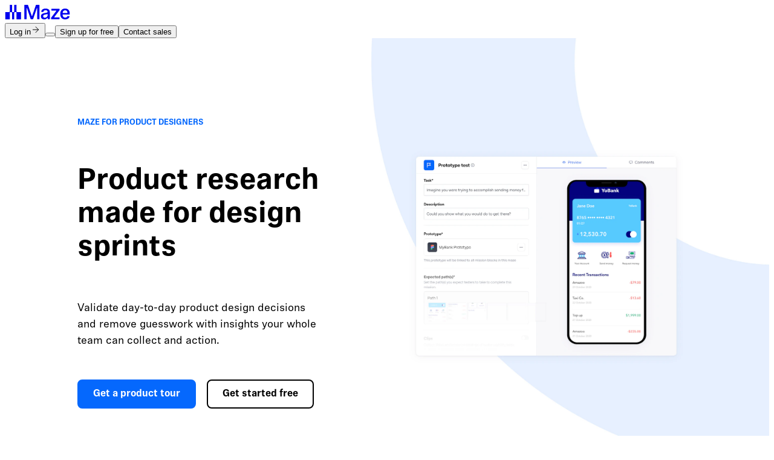

--- FILE ---
content_type: text/html; charset=UTF-8
request_url: https://maze.co/product-designers/
body_size: 44036
content:
<!DOCTYPE html><html lang="en"><head><meta charSet="utf-8"/><meta http-equiv="x-ua-compatible" content="ie=edge"/><meta name="viewport" content="width=device-width, initial-scale=1, shrink-to-fit=no"/><meta name="generator" content="Gatsby 5.14.5"/><meta name="theme-color" content="transparent"/><meta name="facebook-domain-verification" content="drhcrz8ea1drrezceet5qolf5e61ce"/><meta name="description" content="Powering product designers to create better user experiences, with research results translated into design insights that matter." data-gatsby-head="true"/><meta name="robots" content="noindex, nofollow" data-gatsby-head="true"/><meta name="application-name" content="Maze" data-gatsby-head="true"/><meta property="og:title" content="Continuous Discovery for Product Designers | Maze" data-gatsby-head="true"/><meta property="og:description" content="Powering product designers to create better user experiences, with research results translated into design insights that matter." data-gatsby-head="true"/><meta property="og:site_name" content="Maze" data-gatsby-head="true"/><meta property="og:url" content="https://maze.co/product-designers/" data-gatsby-head="true"/><meta property="og:type" content="website" data-gatsby-head="true"/><meta property="og:image" content="https://www.datocms-assets.com/38511/1667814560-maze-continuous-product-discovery.png?auto=format" data-gatsby-head="true"/><meta property="og:image:width" content="1200" data-gatsby-head="true"/><meta property="og:image:height" content="627" data-gatsby-head="true"/><meta name="twitter:card" content="summary_large_image" data-gatsby-head="true"/><meta name="twitter:title" content="Continuous Discovery for Product Designers | Maze" data-gatsby-head="true"/><meta name="twitter:description" content="Powering product designers to create better user experiences, with research results translated into design insights that matter." data-gatsby-head="true"/><meta name="twitter:creator" content="@mazedesignhq" data-gatsby-head="true"/><style data-href="/styles.62f3a64de25f1a2b9f7a.css" data-identity="gatsby-global-css">.tippy-tooltip[data-animation=fade][data-state=hidden]{opacity:0}.tippy-iOS{cursor:pointer!important;-webkit-tap-highlight-color:transparent}.tippy-popper{max-width:calc(100vw - 10px);pointer-events:none;transition-property:transform;transition-timing-function:cubic-bezier(.165,.84,.44,1)}.tippy-tooltip{background-color:#333;border-radius:4px;color:#fff;font-size:14px;line-height:1.4;outline:0;position:relative;transition-property:visibility,opacity,transform}.tippy-tooltip[data-placement^=top]>.tippy-arrow{border-top-color:#333;border-width:8px 8px 0;bottom:-7px;margin:0 3px;transform-origin:50% 0}.tippy-tooltip[data-placement^=bottom]>.tippy-arrow{border-bottom-color:#333;border-width:0 8px 8px;margin:0 3px;top:-7px;transform-origin:50% 7px}.tippy-tooltip[data-placement^=left]>.tippy-arrow{border-left-color:#333;border-width:8px 0 8px 8px;margin:3px 0;right:-7px;transform-origin:0 50%}.tippy-tooltip[data-placement^=right]>.tippy-arrow{border-right-color:#333;border-width:8px 8px 8px 0;left:-7px;margin:3px 0;transform-origin:7px 50%}.tippy-tooltip[data-interactive][data-state=visible]{pointer-events:auto}.tippy-tooltip[data-inertia][data-state=visible]{transition-timing-function:cubic-bezier(.54,1.5,.38,1.11)}.tippy-arrow{border-color:transparent;border-style:solid;position:absolute}.tippy-content{padding:5px 9px}.tippy-tooltip.light-theme{background-color:#fff;box-shadow:0 0 20px 4px rgba(154,161,177,.15),0 4px 80px -8px rgba(36,40,47,.25),0 4px 4px -2px rgba(91,94,105,.15);color:#26323d}.tippy-tooltip.light-theme[data-placement^=top]>.tippy-arrow{border-top-color:#fff;border-width:8px 8px 0}.tippy-tooltip.light-theme[data-placement^=bottom]>.tippy-arrow{border-bottom-color:#fff;border-width:0 8px 8px}.tippy-tooltip.light-theme[data-placement^=left]>.tippy-arrow{border-left-color:#fff;border-width:8px 0 8px 8px}.tippy-tooltip.light-theme[data-placement^=right]>.tippy-arrow{border-right-color:#fff;border-width:8px 8px 8px 0}.tippy-tooltip.light-theme>.tippy-backdrop{background-color:#fff}.tippy-tooltip.light-theme>.tippy-svg-arrow{fill:#fff}@font-face{font-family:maze-sm-icons;src:url([data-uri]#iefix) format("embedded-opentype"),url([data-uri]) format("woff2"),url([data-uri]) format("woff")}i[class*=" maze-sm-icon-"]:before,i[class^=maze-sm-icon-]:before{font-family:maze-sm-icons!important;font-style:normal;font-variant:normal;font-weight:400!important;line-height:1;text-transform:none;-webkit-font-smoothing:antialiased;-moz-osx-font-smoothing:grayscale}.maze-sm-icon-archive:before{content:"\f101"}.maze-sm-icon-copy:before{content:"\f102"}.maze-sm-icon-edit:before{content:"\f103"}.maze-sm-icon-trash-can:before{content:"\f104"}@font-face{font-family:maze-m-icons;src:url(/static/maze-m-icons-305cdd9cad8caddc31b801ebdb545fe2.eot#iefix) format("embedded-opentype"),url(/static/maze-m-icons-0f78edcd088eff7ad25f31cf5cce9c33.woff2) format("woff2"),url(/static/maze-m-icons-c05731c8d4ee9f424bd2da65f01f8a28.woff) format("woff")}i[class*=" maze-m-icon-"]:before,i[class^=maze-m-icon-]:before{font-family:maze-m-icons!important;font-style:normal;font-variant:normal;font-weight:400!important;line-height:1;text-transform:none;-webkit-font-smoothing:antialiased;-moz-osx-font-smoothing:grayscale}.maze-m-icon-age:before{content:"\f101"}.maze-m-icon-alert:before{content:"\f102"}.maze-m-icon-archive:before{content:"\f103"}.maze-m-icon-arrow-down:before{content:"\f104"}.maze-m-icon-arrow-left:before{content:"\f105"}.maze-m-icon-arrow-right:before{content:"\f106"}.maze-m-icon-arrow-up-right:before{content:"\f107"}.maze-m-icon-arrow-up:before{content:"\f108"}.maze-m-icon-bolt:before{content:"\f109"}.maze-m-icon-bounce:before{content:"\f10a"}.maze-m-icon-calendar-field:before{content:"\f10b"}.maze-m-icon-camera:before{content:"\f10c"}.maze-m-icon-cards:before{content:"\f10d"}.maze-m-icon-cart:before{content:"\f10e"}.maze-m-icon-checkbox-checked:before{content:"\f10f"}.maze-m-icon-checkboxes-checked:before{content:"\f110"}.maze-m-icon-checkboxes:before{content:"\f111"}.maze-m-icon-checkmark-circle:before{content:"\f112"}.maze-m-icon-checkmark-cross-square:before{content:"\f113"}.maze-m-icon-checkmark:before{content:"\f114"}.maze-m-icon-chevron-down:before{content:"\f115"}.maze-m-icon-chevron-left:before{content:"\f116"}.maze-m-icon-chevron-right:before{content:"\f117"}.maze-m-icon-chevron-up:before{content:"\f118"}.maze-m-icon-clock:before{content:"\f119"}.maze-m-icon-context-question:before{content:"\f11a"}.maze-m-icon-copy:before{content:"\f11b"}.maze-m-icon-credit-card:before{content:"\f11c"}.maze-m-icon-credits:before{content:"\f11d"}.maze-m-icon-cross-circle:before{content:"\f11e"}.maze-m-icon-cross:before{content:"\f11f"}.maze-m-icon-cursors:before{content:"\f120"}.maze-m-icon-dashboard-alt:before{content:"\f121"}.maze-m-icon-dashboard:before{content:"\f122"}.maze-m-icon-data-alt:before{content:"\f123"}.maze-m-icon-data:before{content:"\f124"}.maze-m-icon-double-chevron-up:before{content:"\f125"}.maze-m-icon-download:before{content:"\f126"}.maze-m-icon-edit:before{content:"\f127"}.maze-m-icon-email-field:before{content:"\f128"}.maze-m-icon-experiment:before{content:"\f129"}.maze-m-icon-eye-closed:before{content:"\f12a"}.maze-m-icon-eye:before{content:"\f12b"}.maze-m-icon-facebook:before{content:"\f12c"}.maze-m-icon-file-type:before{content:"\f12d"}.maze-m-icon-file-upload:before{content:"\f12e"}.maze-m-icon-file:before{content:"\f12f"}.maze-m-icon-filter:before{content:"\f130"}.maze-m-icon-flag-warning:before{content:"\f131"}.maze-m-icon-folder:before{content:"\f132"}.maze-m-icon-genders:before{content:"\f133"}.maze-m-icon-gift:before{content:"\f134"}.maze-m-icon-google:before{content:"\f135"}.maze-m-icon-hash:before{content:"\f136"}.maze-m-icon-heatmap:before{content:"\f137"}.maze-m-icon-help:before{content:"\f138"}.maze-m-icon-image:before{content:"\f139"}.maze-m-icon-info-circle:before{content:"\f13a"}.maze-m-icon-instagram:before{content:"\f13b"}.maze-m-icon-integration:before{content:"\f13c"}.maze-m-icon-key:before{content:"\f13d"}.maze-m-icon-language:before{content:"\f13e"}.maze-m-icon-layers:before{content:"\f13f"}.maze-m-icon-legal-alt:before{content:"\f140"}.maze-m-icon-legal:before{content:"\f141"}.maze-m-icon-link:before{content:"\f142"}.maze-m-icon-linkedin:before{content:"\f143"}.maze-m-icon-lock:before{content:"\f144"}.maze-m-icon-log-in-hand:before{content:"\f145"}.maze-m-icon-log-in:before{content:"\f146"}.maze-m-icon-log-out:before{content:"\f147"}.maze-m-icon-long-arrow-right:before{content:"\f148"}.maze-m-icon-mail:before{content:"\f149"}.maze-m-icon-message:before{content:"\f14a"}.maze-m-icon-misclick:before{content:"\f14b"}.maze-m-icon-mission-alt:before{content:"\f14c"}.maze-m-icon-mission:before{content:"\f14d"}.maze-m-icon-more:before{content:"\f14e"}.maze-m-icon-multiple-choice:before{content:"\f14f"}.maze-m-icon-neutral-face:before{content:"\f150"}.maze-m-icon-number-field:before{content:"\f151"}.maze-m-icon-offpath:before{content:"\f152"}.maze-m-icon-open-question:before{content:"\f153"}.maze-m-icon-panel-tester:before{content:"\f154"}.maze-m-icon-path:before{content:"\f155"}.maze-m-icon-plus:before{content:"\f156"}.maze-m-icon-preferences:before{content:"\f157"}.maze-m-icon-preview:before{content:"\f158"}.maze-m-icon-question-field:before{content:"\f159"}.maze-m-icon-question-mark-circle:before{content:"\f15a"}.maze-m-icon-quick-look:before{content:"\f15b"}.maze-m-icon-radio-button:before{content:"\f15c"}.maze-m-icon-rating-scale:before{content:"\f15d"}.maze-m-icon-record:before{content:"\f15e"}.maze-m-icon-refresh-alt:before{content:"\f15f"}.maze-m-icon-refresh:before{content:"\f160"}.maze-m-icon-sad-face:before{content:"\f161"}.maze-m-icon-scale:before{content:"\f162"}.maze-m-icon-screen:before{content:"\f163"}.maze-m-icon-search-file:before{content:"\f164"}.maze-m-icon-search:before{content:"\f165"}.maze-m-icon-settings:before{content:"\f166"}.maze-m-icon-share:before{content:"\f167"}.maze-m-icon-slack:before{content:"\f168"}.maze-m-icon-smile-face:before{content:"\f169"}.maze-m-icon-star-half-outline:before{content:"\f16a"}.maze-m-icon-star-outline:before{content:"\f16b"}.maze-m-icon-star:before{content:"\f16c"}.maze-m-icon-stop:before{content:"\f16d"}.maze-m-icon-success:before{content:"\f16e"}.maze-m-icon-suitcase:before{content:"\f16f"}.maze-m-icon-tester-female:before{content:"\f170"}.maze-m-icon-tester:before{content:"\f171"}.maze-m-icon-testers:before{content:"\f172"}.maze-m-icon-text-field:before{content:"\f173"}.maze-m-icon-text:before{content:"\f174"}.maze-m-icon-thumbs-up-blink:before{content:"\f175"}.maze-m-icon-time:before{content:"\f176"}.maze-m-icon-timer:before{content:"\f177"}.maze-m-icon-trash-can:before{content:"\f178"}.maze-m-icon-tree-test-question:before{content:"\f179"}.maze-m-icon-tree-test:before{content:"\f17a"}.maze-m-icon-triangle-left:before{content:"\f17b"}.maze-m-icon-triangle-right:before{content:"\f17c"}.maze-m-icon-trm-alt:before{content:"\f17d"}.maze-m-icon-trm:before{content:"\f17e"}.maze-m-icon-twitter:before{content:"\f17f"}.maze-m-icon-unlock:before{content:"\f180"}.maze-m-icon-upload-image:before{content:"\f181"}.maze-m-icon-upload:before{content:"\f182"}.maze-m-icon-user-female:before{content:"\f183"}.maze-m-icon-user:before{content:"\f184"}.maze-m-icon-users:before{content:"\f185"}.maze-m-icon-warning-triangle:before{content:"\f186"}.maze-m-icon-zoom-in:before{content:"\f187"}.maze-m-icon-zoom-out:before{content:"\f188"}@font-face{font-family:maze-lg-icons;src:url([data-uri]#iefix) format("embedded-opentype"),url([data-uri]) format("woff2"),url([data-uri]) format("woff")}i[class*=" maze-lg-icon-"]:before,i[class^=maze-lg-icon-]:before{font-family:maze-lg-icons!important;font-style:normal;font-variant:normal;font-weight:400!important;line-height:1;text-transform:none;-webkit-font-smoothing:antialiased;-moz-osx-font-smoothing:grayscale}.maze-lg-icon-archive:before{content:"\f101"}.maze-lg-icon-copy:before{content:"\f102"}.maze-lg-icon-edit:before{content:"\f103"}.maze-lg-icon-trash-can:before{content:"\f104"}.CircularProgressbar{vertical-align:middle;width:100%}.CircularProgressbar .CircularProgressbar-path{stroke:#3e98c7;stroke-linecap:round;-webkit-transition:stroke-dashoffset .5s ease 0s;transition:stroke-dashoffset .5s ease 0s}.CircularProgressbar .CircularProgressbar-trail{stroke:#d6d6d6;stroke-linecap:round}.CircularProgressbar .CircularProgressbar-text{fill:#3e98c7;font-size:20px;dominant-baseline:middle;text-anchor:middle}.CircularProgressbar .CircularProgressbar-background{fill:#d6d6d6}.CircularProgressbar.CircularProgressbar-inverted .CircularProgressbar-background{fill:#3e98c7}.CircularProgressbar.CircularProgressbar-inverted .CircularProgressbar-text{fill:#fff}.CircularProgressbar.CircularProgressbar-inverted .CircularProgressbar-path{stroke:#fff}.CircularProgressbar.CircularProgressbar-inverted .CircularProgressbar-trail{stroke:transparent}.react-multi-email{margin:0;max-width:100%;-webkit-box-flex:1;-ms-flex:1 0 auto;flex:1 0 auto;outline:0;-webkit-tap-highlight-color:rgba(255,255,255,0);align-content:flex-start;align-items:center;background:#fff;border:1px solid rgba(34,36,38,.15);border-radius:.28571429rem;color:rgba(0,0,0,.87);display:flex;flex-wrap:wrap;font-size:13px;line-height:1.21428571em;padding:.4em .5em;position:relative;text-align:left;-webkit-transition:box-shadow .1s ease,border-color .1s ease;transition:box-shadow .1s ease,border-color .1s ease}.react-multi-email>span[data-placeholder]{display:none;left:.5em;line-height:1.21428571em;padding:.4em;position:absolute;top:.4em}.react-multi-email.focused{background:#fff;border-color:#85b7d9}.react-multi-email.empty>span[data-placeholder]{color:#ccc;display:inline}.react-multi-email.focused>span[data-placeholder]{display:none}.react-multi-email>input{border:0!important;display:inline-block!important;line-height:1;outline:none!important;padding:.4em .1em!important;vertical-align:baseline!important;width:auto!important}.react-multi-email [data-tag]{align-items:center;background-color:#f3f3f3;background-image:none;border:0 solid transparent;border-radius:.28571429rem;color:rgba(0,0,0,.6);display:flex;font-size:.8rem;font-weight:600;justify-content:flex-start;line-height:1;margin:.14285714em;max-width:100%;padding:.5833em .833em;text-transform:none;-webkit-transition:background .1s ease;-o-transition:background .1s ease;transition:background .1s ease;vertical-align:baseline}.react-multi-email [data-tag] [data-tag-item]{max-width:100%;overflow:hidden}.react-multi-email [data-tag]:first-child{margin-left:0}.react-multi-email [data-tag] [data-tag-handle]{cursor:pointer;margin-left:.833em}

/*! tailwindcss v4.1.13 | MIT License | https://tailwindcss.com */@layer properties{@supports (((-webkit-hyphens:none)) and (not (margin-trim:inline))) or ((-moz-orient:inline) and (not (color:rgb(from red r g b)))){*,::backdrop,:after,:before{--tw-translate-x:0;--tw-translate-y:0;--tw-translate-z:0;--tw-scale-x:1;--tw-scale-y:1;--tw-scale-z:1;--tw-rotate-x:initial;--tw-rotate-y:initial;--tw-rotate-z:initial;--tw-skew-x:initial;--tw-skew-y:initial;--tw-scroll-snap-strictness:proximity;--tw-border-style:solid;--tw-font-weight:initial;--tw-tracking:initial;--tw-leading:initial;--tw-shadow:0 0 #0000;--tw-shadow-color:initial;--tw-shadow-alpha:100%;--tw-inset-shadow:0 0 #0000;--tw-inset-shadow-color:initial;--tw-inset-shadow-alpha:100%;--tw-ring-color:initial;--tw-ring-shadow:0 0 #0000;--tw-inset-ring-color:initial;--tw-inset-ring-shadow:0 0 #0000;--tw-ring-inset:initial;--tw-ring-offset-width:0px;--tw-ring-offset-color:#fff;--tw-ring-offset-shadow:0 0 #0000;--tw-outline-style:solid;--tw-blur:initial;--tw-brightness:initial;--tw-contrast:initial;--tw-grayscale:initial;--tw-hue-rotate:initial;--tw-invert:initial;--tw-opacity:initial;--tw-saturate:initial;--tw-sepia:initial;--tw-drop-shadow:initial;--tw-drop-shadow-color:initial;--tw-drop-shadow-alpha:100%;--tw-drop-shadow-size:initial;--tw-backdrop-blur:initial;--tw-backdrop-brightness:initial;--tw-backdrop-contrast:initial;--tw-backdrop-grayscale:initial;--tw-backdrop-hue-rotate:initial;--tw-backdrop-invert:initial;--tw-backdrop-opacity:initial;--tw-backdrop-saturate:initial;--tw-backdrop-sepia:initial;--tw-duration:initial;--tw-ease:initial;--tw-content:"";--tw-gradient-position:initial;--tw-gradient-from:#0000;--tw-gradient-via:#0000;--tw-gradient-to:#0000;--tw-gradient-stops:initial;--tw-gradient-via-stops:initial;--tw-gradient-from-position:0%;--tw-gradient-via-position:50%;--tw-gradient-to-position:100%}}}@layer theme{:host,:root{--spacing:.25rem;--breakpoint-2xl:90rem;--container-sm:24rem;--container-md:28rem;--container-3xl:48rem;--text-xs:.75rem;--text-sm:.875rem;--font-weight-light:300;--font-weight-normal:400;--radius-xs:.125rem;--radius-sm:.25rem;--radius-md:.375rem;--radius-lg:.5rem;--radius-xl:.75rem;--radius-2xl:1rem;--ease-out:cubic-bezier(0,0,.2,1);--ease-in-out:cubic-bezier(.4,0,.2,1);--blur-xs:4px;--blur-sm:8px;--blur-lg:16px;--blur-2xl:40px;--aspect-video:16/9;--default-transition-duration:.15s;--default-transition-timing-function:cubic-bezier(.4,0,.2,1);--font-phonic:"Phonic",sans-serif;--nav-height:48px;--banner-height:0px;--container-8xl:90rem;--grid-col-value:clamp(0px,4.166vw,42px);--color-neutral-000:oklch(100% 0 0);--color-neutral-100:oklch(96.7% .005 95.1);--color-neutral-200:oklch(92.7% .008 73.7);--color-neutral-300:oklch(85.2% .012 84.6);--color-neutral-400:oklch(69% .011 87.5);--color-neutral-500:oklch(54.2% .005 91.5);--color-neutral-600:oklch(35.6% 0 0);--color-neutral-700:oklch(22.6% 0 0);--color-neutral-900:oklch(0% 0 0);--color-blue-100:oklch(97.7% .012 236.6);--color-blue-200:oklch(91.6% .044 245.1);--color-blue-300:oklch(81.8% .094 251.4);--color-blue-400:oklch(70.2% .157 257.8);--color-blue-500:oklch(53.6% .192 259.7);--color-blue-600:oklch(43.9% .171 260.2);--color-blue-700:oklch(29.6% .107 259.6);--color-cyan-100:oklch(97.5% .014 174.2);--color-cyan-200:oklch(94.8% .026 172.9);--color-cyan-300:oklch(90% .071 173.6);--color-cyan-400:oklch(83.1% .105 172.2);--color-cyan-500:oklch(69.6% .115 169.9);--color-cyan-600:oklch(53% .1 167.4);--color-cyan-700:oklch(44% .091 165.3);--color-lime-100:oklch(98.6% .047 115);--color-lime-200:oklch(96.41% .1049 116.85);--color-lime-300:oklch(92.5% .161 118.9);--color-lime-400:oklch(85.3% .205 122);--color-lime-500:oklch(71.19% .1668 121.63);--color-lime-600:oklch(54.6% .127 121.6);--color-lime-700:oklch(44.2% .101 121.2);--color-purple-100:oklch(95.5% .025 305.9);--color-purple-200:oklch(87.3% .072 304.9);--color-purple-300:oklch(74.8% .146 302.8);--color-purple-400:oklch(64.9% .218 298.5);--color-purple-500:oklch(52.5% .27 292);--color-purple-600:oklch(42% .235 290.7);--color-purple-700:oklch(30.6% .169 289.2);--color-red-100:oklch(94.5% .03 357.1);--color-red-200:oklch(89.4% .061 358.9);--color-red-300:oklch(73.7% .17 3.2);--color-red-400:oklch(63.4% .248 14.8);--color-red-500:oklch(54.7% .218 16.6);--color-red-600:oklch(45.6% .18 15.5);--color-red-700:oklch(36.2% .147 357.4);--color-yellow-100:oklch(98.1% .027 93.1);--color-yellow-200:oklch(94.5% .074 91.5);--color-yellow-300:oklch(89.7% .129 91.1);--color-yellow-400:oklch(84.8% .174 86.1);--color-yellow-500:oklch(74.2% .158 73.3);--color-yellow-600:oklch(62.2% .134 61.3);--color-yellow-700:oklch(51.3% .122 58.6);--color-success:var(--color-cyan-600);--color-error:var(--color-red-500);--color-white:var(--color-neutral-000);--color-transparent:transparent;--shadow-nav:0px 4px 30px #0000000a;--shadow-modal:0 4px 20px #00000014;--aspect-landscape:640/440;--aspect-portrait:440/640;--aspect-logo:200/60;--copy-color:var(--color-neutral-700);--heading-color:var(--color-neutral-700);--link-color:var(--color-neutral-700);--list-bullet-color:var(--copy-color);--list-icon-color:var(--copy-color);--eyebrow-background:transparent;--eyebrow-text:var(--color-neutral-700);--eyebrow-border:var(--color-neutral-300);--chips-background:var(--color-lime-300);--chips-text:var(--color-neutral-700);--animate-subnav-appear:subnav-appear .5s ease-in-out;--animate-subnav-disappear:subnav-disappear .5s ease-in-out;--animate-scroll:scroll 32s linear infinite;--animate-scroll-reverse:scroll 32s linear infinite reverse;--animate-small-bounce:small-bounce 1.5s ease-in-out infinite}}@layer base{*,::backdrop,:after,:before{border:0 solid;box-sizing:border-box;margin:0;padding:0}::file-selector-button{border:0 solid;box-sizing:border-box;margin:0;padding:0}:host,html{-webkit-text-size-adjust:100%;font-family:var(--default-font-family,ui-sans-serif,system-ui,sans-serif,"Apple Color Emoji","Segoe UI Emoji","Segoe UI Symbol","Noto Color Emoji");font-feature-settings:var(--default-font-feature-settings,normal);font-variation-settings:var(--default-font-variation-settings,normal);line-height:1.5;tab-size:4;-webkit-tap-highlight-color:transparent}hr{border-top-width:1px;color:inherit;height:0}abbr:where([title]){-webkit-text-decoration:underline dotted;text-decoration:underline dotted}h1,h2,h3,h4,h5,h6{font-size:inherit;font-weight:inherit}a{color:inherit;-webkit-text-decoration:inherit;text-decoration:inherit}b,strong{font-weight:bolder}code,kbd,pre,samp{font-family:var(--default-mono-font-family,ui-monospace,SFMono-Regular,Menlo,Monaco,Consolas,"Liberation Mono","Courier New",monospace);font-feature-settings:var(--default-mono-font-feature-settings,normal);font-size:1em;font-variation-settings:var(--default-mono-font-variation-settings,normal)}small{font-size:80%}sub,sup{font-size:75%;line-height:0;position:relative;vertical-align:baseline}sub{bottom:-.25em}sup{top:-.5em}table{border-collapse:collapse;border-color:inherit;text-indent:0}:-moz-focusring{outline:auto}progress{vertical-align:baseline}summary{display:list-item}menu,ol,ul{list-style:none}audio,canvas,embed,iframe,img,object,svg,video{display:block;vertical-align:middle}img,video{height:auto;max-width:100%}button,input,optgroup,select,textarea{background-color:#0000;border-radius:0;color:inherit;font:inherit;font-feature-settings:inherit;font-variation-settings:inherit;letter-spacing:inherit;opacity:1}::file-selector-button{background-color:#0000;border-radius:0;color:inherit;font:inherit;font-feature-settings:inherit;font-variation-settings:inherit;letter-spacing:inherit;opacity:1}:where(select:is([multiple],[size])) optgroup{font-weight:bolder}:where(select:is([multiple],[size])) optgroup option{padding-inline-start:20px}::file-selector-button{margin-inline-end:4px}::placeholder{opacity:1}@supports (not ((-webkit-appearance:-apple-pay-button))) or (contain-intrinsic-size:1px){::placeholder{color:currentColor}@supports (color:color-mix(in lab,red,red)){::placeholder{color:color-mix(in oklab,currentcolor 50%,transparent)}}}textarea{resize:vertical}::-webkit-search-decoration{-webkit-appearance:none}::-webkit-date-and-time-value{min-height:1lh;text-align:inherit}::-webkit-datetime-edit{display:inline-flex}::-webkit-datetime-edit-fields-wrapper{padding:0}::-webkit-datetime-edit,::-webkit-datetime-edit-year-field{padding-block:0}::-webkit-datetime-edit-day-field,::-webkit-datetime-edit-month-field{padding-block:0}::-webkit-datetime-edit-hour-field,::-webkit-datetime-edit-minute-field{padding-block:0}::-webkit-datetime-edit-millisecond-field,::-webkit-datetime-edit-second-field{padding-block:0}::-webkit-datetime-edit-meridiem-field{padding-block:0}::-webkit-calendar-picker-indicator{line-height:1}:-moz-ui-invalid{box-shadow:none}button,input:where([type=button],[type=reset],[type=submit]){appearance:button}::file-selector-button{appearance:button}::-webkit-inner-spin-button,::-webkit-outer-spin-button{height:auto}[hidden]:where(:not([hidden=until-found])){display:none!important}*{outline-color:var(--color-neutral-700);outline-offset:2px}body{-webkit-font-smoothing:antialiased;-moz-osx-font-smoothing:grayscale;overscroll-behavior-y:contain}font{font-family:inherit;font-size:inherit}::selection{background-color:var(--color-lime-200);color:var(--color-neutral-700)}section{position:relative;scroll-margin-top:calc(var(--nav-height,100px) + var(--banner-height,0px));z-index:1}@media (min-width:640px){:root{--nav-height:80px}}@media (min-width:1024px){:root{--grid-col-value:clamp(0px,2.777vw,40px)}}}@layer components{.no-scroll{height:100dvh;overflow:clip}.section-grid{display:grid;grid-template-columns:repeat(24,minmax(0,1fr));margin-inline:auto;max-width:var(--container-8xl);width:100%}@media (min-width:64rem){.section-grid{grid-template-columns:repeat(36,minmax(0,1fr))}}.bullet-xs{border-radius:1px;height:calc(var(--spacing)*1);width:calc(var(--spacing)*1)}.bullet-sm{border-radius:2px;height:calc(var(--spacing)*2);width:calc(var(--spacing)*2)}.bullet-md{border-radius:2px;height:calc(var(--spacing)*3);width:calc(var(--spacing)*3)}.bullet-lg{border-radius:3px;height:calc(var(--spacing)*4);width:calc(var(--spacing)*4)}.form-input-block:has(:disabled) label{color:var(--color-neutral-400)}.form-input{background-color:var(--color-white);border-color:var(--color-neutral-400);border-radius:var(--radius-lg);border-style:var(--tw-border-style);border-width:1px;color:var(--copy-color);font-family:var(--font-phonic);height:calc(var(--spacing)*10);padding-right:calc(var(--spacing)*2);text-indent:calc(var(--spacing)*2);width:100%;--tw-tracking:-.01em;display:block;font-size:clamp(.8125rem,.7206rem + .241vw,.9375rem);letter-spacing:-.01em;line-height:1.4}@media (min-width:40rem){.form-input{--tw-tracking:-.02em;letter-spacing:-.02em}}.form-input{color:var(--color-neutral-700);font-family:var(--font-phonic)!important;transition-duration:var(--tw-duration,var(--default-transition-duration));transition-property:color,background-color,border-color,outline-color,text-decoration-color,fill,stroke,--tw-gradient-from,--tw-gradient-via,--tw-gradient-to;transition-timing-function:var(--tw-ease,var(--default-transition-timing-function))}.form-input::placeholder{color:var(--color-neutral-400)}.form-input:valid{border-color:var(--color-success);caret-color:var(--color-success);color:var(--color-success)}.form-input:invalid:not(:empty){border-color:var(--color-error);caret-color:var(--color-error);color:var(--color-error)}@media (hover:hover){.form-input:hover{border-color:var(--color-neutral-700);color:var(--color-neutral-700)}}.form-input:focus-visible{--tw-outline-style:none;outline-style:none}.form-input:disabled{border-color:var(--color-neutral-300);color:var(--color-neutral-300)}.form-input:disabled::placeholder{color:var(--color-neutral-300)}.form-input-checkbox{accent-color:var(--color-neutral-700);border-color:var(--color-neutral-500);border-radius:var(--radius-lg);font-family:var(--font-phonic)}.form-input-label{display:block;margin-bottom:calc(var(--spacing)*1);transition-duration:var(--tw-duration,var(--default-transition-duration));transition-property:color,background-color,border-color,outline-color,text-decoration-color,fill,stroke,--tw-gradient-from,--tw-gradient-via,--tw-gradient-to;transition-timing-function:var(--tw-ease,var(--default-transition-timing-function))}@media (min-width:40rem){.form-input-label{margin-bottom:calc(var(--spacing)*2)}}[data-hbspt-theme=mosaic] .hs-form{display:flex;flex-direction:column;gap:calc(var(--spacing)*4);width:100%}@media (min-width:64rem){[data-hbspt-theme=mosaic] .hs-form{gap:calc(var(--spacing)*5)}}[data-hbspt-theme=mosaic] .hs-form :where(.hs-form-field label,.input label){color:var(--copy-color);--tw-tracking:-.01em;font-size:clamp(.8125rem,.7206rem + .241vw,.9375rem);letter-spacing:-.01em;line-height:1.4}@media (min-width:40rem){[data-hbspt-theme=mosaic] .hs-form :where(.hs-form-field label,.input label){--tw-tracking:-.02em;letter-spacing:-.02em}}[data-hbspt-theme=mosaic] .hs-form :where(.hs-form-field label,.input label){font-family:var(--font-phonic)}[data-hbspt-theme=mosaic] .hs-form fieldset[class*=form-columns-]:has(>[style*="display: none;"]):not(:has(>:not([style*="display: none;"]))){display:none}[data-hbspt-theme=mosaic] .hs-form fieldset{display:flex;gap:calc(var(--spacing)*4)}@media not all and (min-width:40rem){[data-hbspt-theme=mosaic] .hs-form fieldset{flex-wrap:wrap}}@media (min-width:64rem){[data-hbspt-theme=mosaic] .hs-form fieldset{gap:calc(var(--spacing)*5)}}[data-hbspt-theme=mosaic] .hs-form fieldset .hs-form-field{flex:1 0 100%}@media (min-width:40rem){[data-hbspt-theme=mosaic] .hs-form fieldset .hs-form-field{flex:1}}[data-hbspt-theme=mosaic] .hs-form fieldset .hs-dependent-field{display:flex;flex-direction:column;gap:calc(var(--spacing)*4);width:100%}@media (min-width:64rem){[data-hbspt-theme=mosaic] .hs-form fieldset .hs-dependent-field{gap:calc(var(--spacing)*5)}}[data-hbspt-theme=mosaic] .hs-form fieldset .hs-dependent-field .hs-form-field{flex:0 auto}[data-hbspt-theme=mosaic] .hs-form fieldset .input{margin:calc(var(--spacing)*0)!important}[data-hbspt-theme=mosaic] .hs-form :where(select,textarea,input:not([type=submit]):not([type=checkbox]):not([type=radio])){background-color:var(--color-white);border-color:var(--color-neutral-400);border-radius:var(--radius-lg);border-style:var(--tw-border-style);border-width:1px;box-sizing:border-box;color:var(--copy-color);font-family:var(--font-phonic);height:calc(var(--spacing)*10);text-indent:calc(var(--spacing)*2);width:100%;--tw-tracking:-.01em;display:block;font-size:clamp(.8125rem,.7206rem + .241vw,.9375rem);letter-spacing:-.01em;line-height:1.4;padding-left:calc(var(--spacing)*0)!important;padding-right:calc(var(--spacing)*2)!important}@media (min-width:40rem){[data-hbspt-theme=mosaic] .hs-form :where(select,textarea,input:not([type=submit]):not([type=checkbox]):not([type=radio])){--tw-tracking:-.02em;letter-spacing:-.02em}}[data-hbspt-theme=mosaic] .hs-form :where(select,textarea,input:not([type=submit]):not([type=checkbox]):not([type=radio])){color:var(--color-neutral-700);transition-duration:var(--tw-duration,var(--default-transition-duration));transition-property:color,background-color,border-color,outline-color,text-decoration-color,fill,stroke,--tw-gradient-from,--tw-gradient-via,--tw-gradient-to;transition-timing-function:var(--tw-ease,var(--default-transition-timing-function))}[data-hbspt-theme=mosaic] .hs-form :where(select,textarea,input:not([type=submit]):not([type=checkbox]):not([type=radio]))::placeholder{color:var(--color-neutral-400)}[data-hbspt-theme=mosaic] .hs-form :where(select,textarea,input:not([type=submit]):not([type=checkbox]):not([type=radio])):user-valid{border-color:var(--color-success)}[data-hbspt-theme=mosaic] .hs-form :where(select,textarea,input:not([type=submit]):not([type=checkbox]):not([type=radio])):user-valid{color:var(--color-success)}[data-hbspt-theme=mosaic] .hs-form :where(select,textarea,input:not([type=submit]):not([type=checkbox]):not([type=radio])):user-valid{caret-color:var(--color-success)}[data-hbspt-theme=mosaic] .hs-form :where(select,textarea,input:not([type=submit]):not([type=checkbox]):not([type=radio])):user-invalid:not(:empty){border-color:var(--color-error)}[data-hbspt-theme=mosaic] .hs-form :where(select,textarea,input:not([type=submit]):not([type=checkbox]):not([type=radio])):user-invalid:not(:empty){color:var(--color-error)}[data-hbspt-theme=mosaic] .hs-form :where(select,textarea,input:not([type=submit]):not([type=checkbox]):not([type=radio])):user-invalid:not(:empty){caret-color:var(--color-error)}@media (hover:hover){[data-hbspt-theme=mosaic] .hs-form :where(select,textarea,input:not([type=submit]):not([type=checkbox]):not([type=radio])):hover{border-color:var(--color-neutral-700);color:var(--color-neutral-700)}}[data-hbspt-theme=mosaic] .hs-form :where(select,textarea,input:not([type=submit]):not([type=checkbox]):not([type=radio])):focus-visible{--tw-outline-style:none;outline-style:none}[data-hbspt-theme=mosaic] .hs-form :where(select,textarea,input:not([type=submit]):not([type=checkbox]):not([type=radio])):disabled{border-color:var(--color-neutral-300);color:var(--color-neutral-300)}[data-hbspt-theme=mosaic] .hs-form :where(select,textarea,input:not([type=submit]):not([type=checkbox]):not([type=radio])):disabled::placeholder{color:var(--color-neutral-300)}[data-hbspt-theme=mosaic] .hs-form select{appearance:none;background-image:url([data-uri]);background-position:right 10px center;background-repeat:no-repeat;background-size:16px}[data-hbspt-theme=mosaic] .hs-form :where(input[type=checkbox],input[type=radio]){accent-color:var(--color-neutral-700);height:calc(var(--spacing)*3.5)!important;margin-bottom:calc(var(--spacing)*3);margin-top:calc(var(--spacing)*1.5);width:calc(var(--spacing)*3.5)!important}[data-hbspt-theme=mosaic] .hs-form :where(input[type=checkbox],input[type=radio]):hover{--tw-outline-style:none;outline-style:none}[data-hbspt-theme=mosaic] .hs-form :where(select,textarea,input:not([type=submit]):not([type=checkbox]):not([type=radio])).invalid{border-color:var(--color-error);caret-color:var(--color-error);color:var(--color-error)}[data-hbspt-theme=mosaic] .hs-form :where(select,textarea,input:not([type=submit]):not([type=checkbox]):not([type=radio])).invalid::placeholder{color:#d1024180}@supports (color:color-mix(in lab,red,red)){[data-hbspt-theme=mosaic] .hs-form :where(select,textarea,input:not([type=submit]):not([type=checkbox]):not([type=radio])).invalid::placeholder{color:color-mix(in oklab,var(--color-error)50%,transparent)}}[data-hbspt-theme=mosaic] .hs-form .hs-form-field:has(:has(:is())) label{color:var(--color-neutral-400)}[data-hbspt-theme=mosaic] .hs-form .hs-form-field .input .inputs-list{margin:calc(var(--spacing)*0)}[data-hbspt-theme=mosaic] .hs-form .hs-form-field .input .inputs-list :where(.hs-form-booleancheckbox .hs-form-booleancheckbox-display,.hs-form-radio .hs-form-radio-display){align-items:flex-start;display:flex}[data-hbspt-theme=mosaic] .hs-form .hs-form-field .input .inputs-list .hs-form-booleancheckbox .hs-form-booleancheckbox-display .hs-input{flex:none;min-height:unset}[data-hbspt-theme=mosaic] .hs-form .hs-form-field .input .inputs-list .hs-form-booleancheckbox .hs-form-booleancheckbox-display span{flex:1}[data-hbspt-theme=mosaic] .hs-form :where(.hs-form-field label,.input label){display:block;margin-bottom:calc(var(--spacing)*1);transition-duration:var(--tw-duration,var(--default-transition-duration));transition-property:color,background-color,border-color,outline-color,text-decoration-color,fill,stroke,--tw-gradient-from,--tw-gradient-via,--tw-gradient-to;transition-timing-function:var(--tw-ease,var(--default-transition-timing-function))}@media (min-width:40rem){[data-hbspt-theme=mosaic] .hs-form :where(.hs-form-field label,.input label){margin-bottom:calc(var(--spacing)*2)}}[data-hbspt-theme=mosaic] .hs-form .hs-form-field .hs-field-desc:not(:empty){display:block;margin-bottom:calc(var(--spacing)*3);margin-top:calc(var(--spacing)*-1);padding:calc(var(--spacing)*0)}[data-hbspt-theme=mosaic] ul.hs-error-msgs{color:var(--color-error);font-family:var(--font-phonic);font-size:var(--text-xs);padding-left:calc(var(--spacing)*4);text-align:left;--tw-tracking:-.01em;letter-spacing:-.01em;line-height:1.4}[data-hbspt-theme=mosaic] ul.hs-error-msgs.no-list{list-style-type:none;padding:calc(var(--spacing)*0)}[data-hbspt-theme=mosaic] .hs-form .hs-form-field ul.hs-error-msgs label{color:currentColor;font-family:var(--font-phonic);font-size:var(--text-xs);margin-bottom:calc(var(--spacing)*0);margin-top:calc(var(--spacing)*2);text-align:left;--tw-tracking:-.01em;letter-spacing:-.01em;line-height:1.4}[data-hbspt-theme=mosaic] .hs-form .actions .hs-button{background-color:var(--color-neutral-700);border-radius:var(--radius-lg);color:var(--color-white);cursor:pointer;font-family:var(--font-phonic);gap:calc(var(--spacing)*2);margin:calc(var(--spacing)*0);min-height:40px;padding-block:calc(var(--spacing)*2);padding-inline:calc(var(--spacing)*4);width:100%;--tw-tracking:-.02em;font-size:clamp(.9375rem,.8456rem + .241vw,1.0625rem);letter-spacing:-.02em;line-height:1;outline-color:var(--color-neutral-700)}@media (hover:hover){[data-hbspt-theme=mosaic] .hs-form .actions .hs-button:hover{background-color:var(--color-neutral-600)}}[data-hbspt-theme=mosaic] .hs-form .actions .hs-button:focus{background-color:var(--color-neutral-600);outline-offset:2px;outline-style:var(--tw-outline-style);outline-width:2px}[data-hbspt-theme=mosaic] .hs-form .actions .hs-button:active{background-color:var(--color-neutral-900);outline-style:var(--tw-outline-style);outline-width:0}[data-hbspt-theme=mosaic] .hs-form .actions .hs-button:hover{opacity:.85}[data-hbspt-theme=mosaic] .hs-submit{margin-top:calc(var(--spacing)*6)}[data-hbspt-theme=mosaic] .hs-submit input[type=submit]{transition-duration:var(--tw-duration,var(--default-transition-duration));transition-property:all;transition-timing-function:var(--tw-ease,var(--default-transition-timing-function));--tw-duration:.25s;transition-duration:.25s}[data-hbspt-theme=mosaic] .hs-submit input[type=submit]:disabled{cursor:not-allowed;opacity:.75}[data-hbspt-theme=mosaic] .hs-submit input[type=submit].waiting:disabled{cursor:wait;opacity:.9}[data-hbspt-theme=mosaic] .hs-form .actions{text-align:left}[data-hbspt-theme=mosaic] .submitted-message,[data-hbspt-theme=mosaic] .submitted-message p{color:var(--copy-color);text-align:left;--tw-tracking:-.02em;font-family:var(--font-phonic);font-size:clamp(.9375rem,.8456rem + .241vw,1.0625rem);letter-spacing:-.02em;line-height:1.4118}[data-hbspt-theme=mosaic] .hs-form textarea{min-height:calc(var(--spacing)*16);resize:none}[data-hbspt-theme=mosaic] .hs-form .input label{float:none;text-align:left}[data-hbspt-theme=mosaic] .hs-richtext a{text-decoration-line:underline}[data-hbspt-theme=mosaic] .legal-consent-container .hs-richtext{color:var(--color-neutral-500);font-family:var(--font-phonic);font-size:var(--text-xs);--tw-tracking:-.01em;letter-spacing:-.01em;line-height:1.4}[data-hbspt-theme=mosaic] .hs_recaptcha{height:calc(var(--spacing)*0);margin-block:calc(var(--spacing)*-4);visibility:hidden;width:calc(var(--spacing)*0)}[data-hbspt-theme=mosaic].maze-hbspt-form-inline .hs-form{align-items:flex-start;flex-flow:wrap;gap:calc(var(--spacing)*3)}[data-hbspt-theme=mosaic].maze-hbspt-form-inline .hs-form .hs-submit{flex:none;margin-top:calc(var(--spacing)*0);order:1}[data-hbspt-theme=mosaic].maze-hbspt-form-inline .hs-form fieldset{flex:1;order:0}[data-hbspt-theme=mosaic].maze-hbspt-form-inline .hs-form .hs-form-field>label{display:none}[data-hbspt-theme=mosaic].maze-hbspt-form-inline .hs-form .hs_error_rollup{flex:0 0 100%;order:10}[data-hbspt-theme=mosaic].maze-hbspt-form-inline .submitted-message{text-align:center}@media screen and (max-width:480px){[data-hbspt-theme=mosaic].maze-hbspt-form-inline .hs-form .hs-submit{flex:0 0 100%;order:1}[data-hbspt-theme=mosaic].maze-hbspt-form-inline .hs-form fieldset{flex:0 0 100%;order:0}}}@layer utilities{.pointer-events-auto{pointer-events:auto}.pointer-events-none{pointer-events:none}.invisible{visibility:hidden}.visible{visibility:visible}.absolute{position:absolute}.fixed{position:fixed}.relative{position:relative}.static{position:static}.sticky{position:sticky}.inset-0{inset:calc(var(--spacing)*0)}.inset-x-0{inset-inline:calc(var(--spacing)*0)}.-top-10{top:calc(var(--spacing)*-10)}.top-0{top:calc(var(--spacing)*0)}.top-1\/2{top:50%}.top-3{top:calc(var(--spacing)*3)}.top-\[15\%\]{top:15%}.top-\[18\%\]{top:18%}.top-\[22\%\]{top:22%}.top-\[35\%\]{top:35%}.top-\[40\%\]{top:40%}.top-\[42\%\]{top:42%}.top-\[62\%\]{top:62%}.top-\[calc\(45px\+48px\)\]{top:93px}.top-\[calc\(100\%-16px\)\]{top:calc(100% - 16px)}.top-\[unset\]{top:unset}.top-full{top:100%}.right-\(--grid-col-value\){right:var(--grid-col-value)}.right-0{right:calc(var(--spacing)*0)}.right-2\/10{right:20%}.right-\[25\%\]{right:25%}.bottom-0{bottom:calc(var(--spacing)*0)}.bottom-1\/10{bottom:10%}.bottom-2{bottom:calc(var(--spacing)*2)}.bottom-\[-1px\]{bottom:-1px}.bottom-\[8\%\]{bottom:8%}.-left-\[33\%\]{left:-33%}.-left-\[calc\(var\(--grid-col-value\)\+100\%\)\]{left:calc(var(--grid-col-value)*-1 + -100%)}.left-\(--grid-col-value\){left:var(--grid-col-value)}.left-0{left:calc(var(--spacing)*0)}.left-0\!{left:calc(var(--spacing)*0)!important}.left-1\/2{left:50%}.left-1\/6{left:16.6667%}.left-5{left:calc(var(--spacing)*5)}.left-\[-6\%\]{left:-6%}.left-\[6\%\]{left:6%}.left-\[22\%\]{left:22%}.left-\[45\%\]{left:45%}.left-\[48\%\]{left:48%}.left-full{left:100%}.z-\(--compare-z-index\){z-index:var(--compare-z-index)}.z-0{z-index:0}.z-1{z-index:1}.z-2{z-index:2}.z-5{z-index:5}.z-8{z-index:8}.z-10{z-index:10}.z-20{z-index:20}.z-50{z-index:50}.z-800{z-index:800}.z-900{z-index:900}.z-950{z-index:950}.z-1000{z-index:1000}.card-portrait{grid-template-areas:"asset""content";grid-template-columns:1fr}.card-portrait [data-card-element=asset]{grid-area:asset;order:1;width:100%}.card-portrait [data-card-element=content]{grid-area:content;order:2}.order-0{order:0}.order-1{order:1}.order-2{order:2}.order-3{order:3}.col-span-2{grid-column:span 2/span 2}.col-span-8{grid-column:span 8/span 8}.col-span-14{grid-column:span 14/span 14}.col-span-full{grid-column:1/-1}.col-start-1{grid-column-start:1}.col-start-2{grid-column-start:2}.col-start-3{grid-column-start:3}.col-start-17{grid-column-start:17}.-col-end-1{grid-column-end:-1}.-col-end-2{grid-column-end:-2}.-col-end-3{grid-column-end:-3}.col-end-24{grid-column-end:24}.row-span-1{grid-row:span 1/span 1}.row-span-2{grid-row:span 2/span 2}.row-span-3{grid-row:span 3/span 3}.row-start-1{grid-row-start:1}.row-start-2{grid-row-start:2}.row-start-3{grid-row-start:3}.row-start-4{grid-row-start:4}.container{width:100%}@media (min-width:40rem){.container{max-width:40rem}}@media (min-width:48rem){.container{max-width:48rem}}@media (min-width:64rem){.container{max-width:64rem}}@media (min-width:80rem){.container{max-width:80rem}}@media (min-width:90rem){.container{max-width:90rem}}.-mx-\[calc\(var\(--grid-col-value\)\*2\)\]{margin-inline:calc(var(--grid-col-value)*2*-1)}.mx-\[calc\(var\(--grid-col-value\)\)\]{margin-inline:calc(var(--grid-col-value))}.mx-auto{margin-inline:auto}.my-0{margin-block:calc(var(--spacing)*0)}.my-2{margin-block:calc(var(--spacing)*2)}.my-4{margin-block:calc(var(--spacing)*4)}.my-6{margin-block:calc(var(--spacing)*6)}.my-8{margin-block:calc(var(--spacing)*8)}.my-10{margin-block:calc(var(--spacing)*10)}.my-12{margin-block:calc(var(--spacing)*12)}.my-16{margin-block:calc(var(--spacing)*16)}.my-20{margin-block:calc(var(--spacing)*20)}.my-\[1em\]{margin-block:1em}.-mt-\[calc\(var\(--nav-height\)\+var\(--banner-height\)\)\]{margin-top:calc(var(--nav-height)*-1 + var(--banner-height)*-1)}.mt-0{margin-top:calc(var(--spacing)*0)}.mt-0\.5{margin-top:calc(var(--spacing)*.5)}.mt-1{margin-top:calc(var(--spacing)*1)}.mt-2{margin-top:calc(var(--spacing)*2)}.mt-2\.5{margin-top:calc(var(--spacing)*2.5)}.mt-4{margin-top:calc(var(--spacing)*4)}.mt-5{margin-top:calc(var(--spacing)*5)}.mt-6{margin-top:calc(var(--spacing)*6)}.mt-7{margin-top:calc(var(--spacing)*7)}.mt-8{margin-top:calc(var(--spacing)*8)}.mt-10{margin-top:calc(var(--spacing)*10)}.mt-12{margin-top:calc(var(--spacing)*12)}.mt-16{margin-top:calc(var(--spacing)*16)}.mt-20{margin-top:calc(var(--spacing)*20)}.mt-24{margin-top:calc(var(--spacing)*24)}.mt-40{margin-top:calc(var(--spacing)*40)}.mt-\[1px\]{margin-top:1px}.mr-\(--grid-col-value\){margin-right:var(--grid-col-value)}.mr-3{margin-right:calc(var(--spacing)*3)}.mr-\[calc\(var\(--grid-col-value\)\*3\)\]{margin-right:calc(var(--grid-col-value)*3)}.mb-0{margin-bottom:calc(var(--spacing)*0)}.mb-0\.5{margin-bottom:calc(var(--spacing)*.5)}.mb-2{margin-bottom:calc(var(--spacing)*2)}.mb-3{margin-bottom:calc(var(--spacing)*3)}.mb-4{margin-bottom:calc(var(--spacing)*4)}.mb-5{margin-bottom:calc(var(--spacing)*5)}.mb-6{margin-bottom:calc(var(--spacing)*6)}.mb-8{margin-bottom:calc(var(--spacing)*8)}.mb-10{margin-bottom:calc(var(--spacing)*10)}.mb-16{margin-bottom:calc(var(--spacing)*16)}.mb-20{margin-bottom:calc(var(--spacing)*20)}.mb-40{margin-bottom:calc(var(--spacing)*40)}.mb-\[1em\]{margin-bottom:1em}.mb-\[calc\(5\%_\*_var\(--compare-position\)\)\]{margin-bottom:calc(5%*var(--compare-position))}.ml-\(--grid-col-value\){margin-left:var(--grid-col-value)}.ml-0{margin-left:calc(var(--spacing)*0)}.ml-2{margin-left:calc(var(--spacing)*2)}.ml-\[calc\(var\(--grid-col-value\)\*3\)\]{margin-left:calc(var(--grid-col-value)*3)}.ml-auto{margin-left:auto}.subgrid{display:grid;grid-template-columns:subgrid}.line-clamp-3{-webkit-line-clamp:3;-webkit-box-orient:vertical;display:-webkit-box;overflow:hidden}.scrollbar-hidden{-ms-overflow-style:none;scrollbar-width:none}.scrollbar-hidden::-webkit-scrollbar{display:none}.block{display:block}.block\!{display:block!important}.flex{display:flex}.grid{display:grid}.hidden{display:none}.inline{display:inline}.inline-block{display:inline-block}.inline-flex{display:inline-flex}.list-item{display:list-item}.table{display:table}.aspect-\[1\.15\]{aspect-ratio:1.15}.aspect-\[200\/60\]{aspect-ratio:200/60}.aspect-\[328\/372\]{aspect-ratio:328/372}.aspect-landscape{aspect-ratio:var(--aspect-landscape)}.aspect-logo{aspect-ratio:var(--aspect-logo)}.aspect-portrait{aspect-ratio:var(--aspect-portrait)}.aspect-square{aspect-ratio:1}.aspect-video{aspect-ratio:var(--aspect-video)}.size-3{height:calc(var(--spacing)*3);width:calc(var(--spacing)*3)}.size-4{height:calc(var(--spacing)*4);width:calc(var(--spacing)*4)}.size-5{height:calc(var(--spacing)*5);width:calc(var(--spacing)*5)}.size-6{height:calc(var(--spacing)*6);width:calc(var(--spacing)*6)}.size-8{height:calc(var(--spacing)*8);width:calc(var(--spacing)*8)}.size-\[200px\]{height:200px;width:200px}.size-full{height:100%;width:100%}.h-3{height:calc(var(--spacing)*3)}.h-4{height:calc(var(--spacing)*4)}.h-6{height:calc(var(--spacing)*6)}.h-8{height:calc(var(--spacing)*8)}.h-10{height:calc(var(--spacing)*10)}.h-12{height:calc(var(--spacing)*12)}.h-14{height:calc(var(--spacing)*14)}.h-24{height:calc(var(--spacing)*24)}.h-\[1px\]{height:1px}.h-\[100dvh\]{height:100dvh}.h-\[100vh\]{height:100vh}.h-\[125\%\]{height:125%}.h-\[150\%\]{height:150%}.h-\[250vh\]{height:250vh}.h-auto{height:auto}.h-dvh{height:100dvh}.h-full{height:100%}.max-h-0{max-height:calc(var(--spacing)*0)}.max-h-16{max-height:calc(var(--spacing)*16)}.max-h-\[32px\]{max-height:32px}.max-h-\[95vh\]{max-height:95vh}.max-h-\[100dvh\]{max-height:100dvh}.max-h-\[500px\]{max-height:500px}.min-h-5{min-height:calc(var(--spacing)*5)}.min-h-6{min-height:calc(var(--spacing)*6)}.min-h-14{min-height:calc(var(--spacing)*14)}.min-h-16{min-height:calc(var(--spacing)*16)}.min-h-56{min-height:calc(var(--spacing)*56)}.min-h-\[36px\]{min-height:36px}.min-h-\[37px\]{min-height:37px}.min-h-\[40px\]{min-height:40px}.min-h-\[44px\]{min-height:44px}.min-h-\[85vh\]{min-height:85vh}.min-h-\[184px\]{min-height:184px}.min-h-\[426px\]{min-height:426px}.min-h-\[540px\]{min-height:540px}.min-h-\[637px\]{min-height:637px}.min-h-\[640px\]{min-height:640px}.min-h-dvh{min-height:100dvh}.w-0{width:calc(var(--spacing)*0)}.w-1\/2{width:50%}.w-1\/3{width:33.3333%}.w-1\/4{width:25%}.w-2\/5,.w-4\/10{width:40%}.w-6{width:calc(var(--spacing)*6)}.w-20{width:calc(var(--spacing)*20)}.w-56{width:calc(var(--spacing)*56)}.w-\[10vw\]{width:10vw}.w-\[80px\]{width:80px}.w-\[120px\]{width:120px}.w-\[240px\]{width:240px}.w-\[calc\(var\(--grid-col-value\)\*22\)\]{width:calc(var(--grid-col-value)*22)}.w-auto{width:auto}.w-dvw{width:100dvw}.w-fit{width:fit-content}.w-full{width:100%}.max-w-1\/3{max-width:33.3333%}.max-w-3xl{max-width:var(--container-3xl)}.max-w-40{max-width:calc(var(--spacing)*40)}.max-w-\[180px\]{max-width:180px}.max-w-\[256px\]{max-width:256px}.max-w-\[260px\]{max-width:260px}.max-w-\[324px\]{max-width:324px}.max-w-\[325px\]{max-width:325px}.max-w-\[386px\]{max-width:386px}.max-w-\[387px\]{max-width:387px}.max-w-\[440px\]{max-width:440px}.max-w-\[480px\]{max-width:480px}.max-w-\[640px\]{max-width:640px}.max-w-\[670px\]{max-width:670px}.max-w-\[793px\]{max-width:793px}.max-w-\[800px\]{max-width:800px}.max-w-\[1200px\]{max-width:1200px}.max-w-\[calc\(1\.5\*var\(--grid-col-value\)\)\]{max-width:calc(var(--grid-col-value)*1.5)}.max-w-md{max-width:var(--container-md)}.max-w-sm{max-width:var(--container-sm)}.min-w-0{min-width:calc(var(--spacing)*0)}.min-w-\[40px\]{min-width:40px}.min-w-\[160px\]{min-width:160px}.flex-0{flex:0}.flex-1{flex:1}.flex-\[0_0_40px\]{flex:0 0 40px}.flex-\[0_0_80px\]{flex:0 0 80px}.flex-\[0_0_100\%\]{flex:0 0 100%}.flex-\[0_0_calc\(100\%-3\*var\(--grid-col-value\)\)\]{flex:0 0 calc(100% - var(--grid-col-value)*3)}.flex-\[0_1\]{flex:0}.flex-\[1_0\]{flex:1 0}.flex-auto{flex:auto}.flex-initial{flex:0 auto}.flex-shrink{flex-shrink:1}.flex-shrink-0{flex-shrink:0}.shrink{flex-shrink:1}.shrink-0{flex-shrink:0}.shrink-1{flex-shrink:1}.flex-grow{flex-grow:1}.grow-0{flex-grow:0}.grow-1{flex-grow:1}.basis-0{flex-basis:calc(var(--spacing)*0)}.basis-1\/2{flex-basis:50%}.basis-\[calc\(90\%-var\(--grid-col-value\)\)\]{flex-basis:calc(90% - var(--grid-col-value))}.basis-\[calc\(100\%-var\(--grid-col-value\)\)\]{flex-basis:calc(100% - var(--grid-col-value))}.basis-auto{flex-basis:auto}.basis-full{flex-basis:100%}.border-collapse{border-collapse:collapse}.origin-center{transform-origin:50%}.origin-top-left{transform-origin:0 0}.origin-top-right{transform-origin:100% 0}.-translate-1\/2{--tw-translate-x:-50%;--tw-translate-y:-50%}.-translate-1\/2,.-translate-x-3\/12{translate:var(--tw-translate-x)var(--tw-translate-y)}.-translate-x-3\/12{--tw-translate-x:-25%}.-translate-y-2{--tw-translate-y:calc(var(--spacing)*-2)}.-translate-y-2,.-translate-y-full{translate:var(--tw-translate-x)var(--tw-translate-y)}.-translate-y-full{--tw-translate-y:-100%}.translate-y-0{--tw-translate-y:calc(var(--spacing)*0);translate:var(--tw-translate-x)var(--tw-translate-y)}.scale-85{--tw-scale-x:85%;--tw-scale-y:85%;--tw-scale-z:85%}.scale-100,.scale-85{scale:var(--tw-scale-x)var(--tw-scale-y)}.scale-100{--tw-scale-x:100%;--tw-scale-y:100%;--tw-scale-z:100%}.-rotate-90{rotate:-90deg}.-rotate-\[calc\(4deg_\*_var\(--compare-position\)\)\]{rotate:calc(4deg*var(--compare-position)*-1)}.rotate-180{rotate:180deg}.rotate-\[calc\(4deg_\*_var\(--compare-position\)\)\]{rotate:calc(4deg*var(--compare-position))}.transform{transform:var(--tw-rotate-x,)var(--tw-rotate-y,)var(--tw-rotate-z,)var(--tw-skew-x,)var(--tw-skew-y,)}.transform-gpu{transform:translateZ(0)var(--tw-rotate-x,)var(--tw-rotate-y,)var(--tw-rotate-z,)var(--tw-skew-x,)var(--tw-skew-y,)}.animate-\[scroll_60s_linear_infinite\]{animation:scroll 60s linear infinite}.animate-\[scroll_60s_linear_infinite_reverse\]{animation:scroll 60s linear infinite reverse}.animate-scroll{animation:var(--animate-scroll)}.animate-scroll-reverse{animation:var(--animate-scroll-reverse)}.animate-small-bounce{animation:var(--animate-small-bounce)}.animate-subnav-appear{animation:var(--animate-subnav-appear)}.animate-subnav-disappear{animation:var(--animate-subnav-disappear)}.cursor-help{cursor:help}.cursor-none{cursor:none}.cursor-not-allowed{cursor:not-allowed}.cursor-pointer{cursor:pointer}.resize{resize:both}.snap-x{scroll-snap-type:x var(--tw-scroll-snap-strictness)}.snap-mandatory{--tw-scroll-snap-strictness:mandatory}.snap-center{scroll-snap-align:center}.snap-start{scroll-snap-align:start}.scroll-ml-\[calc\(var\(--grid-col-value\)\*2\)\]{scroll-margin-left:calc(var(--grid-col-value)*2)}.scroll-pl-\(--grid-col-value\){scroll-padding-left:var(--grid-col-value)}.list-inside{list-style-position:inside}.list-decimal{list-style-type:decimal}.list-none{list-style-type:none}.columns-2{column-count:2}.grid-flow-col{grid-auto-flow:column}.auto-rows-max{grid-auto-rows:max-content}.auto-rows-min{grid-auto-rows:min-content}.grid-cols-1{grid-template-columns:repeat(1,minmax(0,1fr))}.grid-cols-2{grid-template-columns:repeat(2,minmax(0,1fr))}.grid-cols-3{grid-template-columns:repeat(3,minmax(0,1fr))}.grid-cols-4{grid-template-columns:repeat(4,minmax(0,1fr))}.grid-cols-24{grid-template-columns:repeat(24,minmax(0,1fr))}.grid-cols-\[0\.54fr_0\.62fr\]{grid-template-columns:.54fr .62fr}.grid-cols-\[1\.11fr_0\.8fr_1\.185fr\]{grid-template-columns:1.11fr .8fr 1.185fr}.grid-cols-\[1fr_minmax\(0\,142px\)\]{grid-template-columns:1fr minmax(0,142px)}.grid-rows-2{grid-template-rows:repeat(2,minmax(0,1fr))}.grid-rows-\[1fr\]{grid-template-rows:1fr}.grid-rows-\[fit-content\(100\%\)_minmax\(40px\,263px\)_min-content\]{grid-template-rows:fit-content(100%) minmax(40px,263px) min-content}.grid-rows-\[min-content\]{grid-template-rows:min-content}.flex-col{flex-direction:column}.flex-wrap{flex-wrap:wrap}.place-content-between{place-content:space-between}.content-center{align-content:center}.content-end{align-content:flex-end}.items-center{align-items:center}.items-end{align-items:flex-end}.items-start{align-items:flex-start}.items-stretch{align-items:stretch}.justify-between{justify-content:space-between}.justify-center{justify-content:center}.justify-end{justify-content:flex-end}.justify-start{justify-content:flex-start}.justify-items-end{justify-items:end}.justify-items-start{justify-items:start}.gap-\(--grid-col-value\){gap:var(--grid-col-value)}.gap-1{gap:calc(var(--spacing)*1)}.gap-2{gap:calc(var(--spacing)*2)}.gap-3{gap:calc(var(--spacing)*3)}.gap-4{gap:calc(var(--spacing)*4)}.gap-5{gap:calc(var(--spacing)*5)}.gap-8{gap:calc(var(--spacing)*8)}.gap-10{gap:calc(var(--spacing)*10)}.gap-12{gap:calc(var(--spacing)*12)}.gap-\[1px\]{gap:1px}.gap-\[clamp\(1em\,2vw\,4em\)\]{gap:clamp(1em,2vw,4em)}.gap-x-\(--grid-col-value\){column-gap:var(--grid-col-value)}.gap-x-2{column-gap:calc(var(--spacing)*2)}.gap-x-3{column-gap:calc(var(--spacing)*3)}.gap-x-4{column-gap:calc(var(--spacing)*4)}.gap-y-0\.5{row-gap:calc(var(--spacing)*.5)}.gap-y-1{row-gap:calc(var(--spacing)*1)}.gap-y-2{row-gap:calc(var(--spacing)*2)}.gap-y-3{row-gap:calc(var(--spacing)*3)}.gap-y-4{row-gap:calc(var(--spacing)*4)}.gap-y-6{row-gap:calc(var(--spacing)*6)}.gap-y-8{row-gap:calc(var(--spacing)*8)}.gap-y-10{row-gap:calc(var(--spacing)*10)}.gap-y-\[max\(10vh\,300px\)\]{row-gap:max(10vh,300px)}.self-end{align-self:flex-end}.self-start{align-self:flex-start}.justify-self-end{justify-self:flex-end}.justify-self-start{justify-self:flex-start}.truncate\!{overflow:hidden!important;text-overflow:ellipsis!important;white-space:nowrap!important}.overflow-auto{overflow:auto}.overflow-clip{overflow:clip}.overflow-hidden{overflow:hidden}.overflow-x-scroll{overflow-x:scroll}.overflow-y-auto{overflow-y:auto}.rounded{border-radius:.25rem}.rounded-2xl{border-radius:var(--radius-2xl)}.rounded-\[2px\]{border-radius:2px}.rounded-\[20px\]{border-radius:20px}.rounded-full{border-radius:3.40282e+38px}.rounded-lg{border-radius:var(--radius-lg)}.rounded-md{border-radius:var(--radius-md)}.rounded-sm{border-radius:var(--radius-sm)}.rounded-xl{border-radius:var(--radius-xl)}.rounded-xs{border-radius:var(--radius-xs)}.rounded-t-lg{border-top-left-radius:var(--radius-lg);border-top-right-radius:var(--radius-lg)}.border{border-style:var(--tw-border-style);border-width:1px}.border-2{border-style:var(--tw-border-style);border-width:2px}.border-t,.border-t-1{border-top-style:var(--tw-border-style);border-top-width:1px}.border-b{border-bottom-style:var(--tw-border-style);border-bottom-width:1px}.border-b-0{border-bottom-style:var(--tw-border-style);border-bottom-width:0}.border-b-1{border-bottom-style:var(--tw-border-style);border-bottom-width:1px}.border-l{border-left-style:var(--tw-border-style);border-left-width:1px}.border-dashed{--tw-border-style:dashed;border-style:dashed}.border-none{--tw-border-style:none;border-style:none}.border-none\!{--tw-border-style:none!important;border-style:none!important}.border-\(--eyebrow-border\){border-color:var(--eyebrow-border)}.border-neutral-000{border-color:var(--color-neutral-000)}.border-neutral-100{border-color:var(--color-neutral-100)}.border-neutral-200{border-color:var(--color-neutral-200)}.border-neutral-300{border-color:var(--color-neutral-300)}.border-neutral-400{border-color:var(--color-neutral-400)}.border-neutral-500{border-color:var(--color-neutral-500)}.border-neutral-700{border-color:var(--color-neutral-700)}.border-white{border-color:var(--color-white)}.border-t-neutral-300{border-top-color:var(--color-neutral-300)}.border-t-transparent{border-top-color:#0000}.border-b-neutral-200{border-bottom-color:var(--color-neutral-200)}.border-b-neutral-300{border-bottom-color:var(--color-neutral-300)}.border-b-transparent{border-bottom-color:#0000}.bg-\(--banner-bg\){background-color:var(--banner-bg)}.bg-\(--bg-color\,transparent\){background-color:var(--bg-color,transparent)}.bg-\(--bullet-color\){background-color:var(--bullet-color)}.bg-\(--card-background\){background-color:var(--card-background)}.bg-\(--chips-background\){background-color:var(--chips-background)}.bg-\(--copy-color\){background-color:var(--copy-color)}.bg-\(--cta-background\){background-color:var(--cta-background)}.bg-\(--cta-text-image-bg\){background-color:var(--cta-text-image-bg)}.bg-\(--cursor-background\){background-color:var(--cursor-background)}.bg-\(--eyebrow-background\){background-color:var(--eyebrow-background)}.bg-\(--form-bg\){background-color:var(--form-bg)}.bg-\(--grid-card-bg\){background-color:var(--grid-card-bg)}.bg-\(--overview-card-bg\){background-color:var(--overview-card-bg)}.bg-\(--page-background\){background-color:var(--page-background)}.bg-\(--quote-background\){background-color:var(--quote-background)}.bg-\(--section-bg\){background-color:var(--section-bg)}.bg-blue-200{background-color:var(--color-blue-200)}.bg-current{background-color:currentColor}.bg-lime-200{background-color:var(--color-lime-200)}.bg-lime-200\/50{background-color:#eefdab80}@supports (color:color-mix(in lab,red,red)){.bg-lime-200\/50{background-color:color-mix(in oklab,var(--color-lime-200)50%,transparent)}}.bg-lime-300{background-color:var(--color-lime-300)}.bg-lime-300\/50{background-color:#dbf57080}@supports (color:color-mix(in lab,red,red)){.bg-lime-300\/50{background-color:color-mix(in oklab,var(--color-lime-300)50%,transparent)}}.bg-lime-400{background-color:var(--color-lime-400)}.bg-neutral-000{background-color:var(--color-neutral-000)}.bg-neutral-000\/20{background-color:#fff3}@supports (color:color-mix(in lab,red,red)){.bg-neutral-000\/20{background-color:color-mix(in oklab,var(--color-neutral-000)20%,transparent)}}.bg-neutral-000\/25{background-color:#ffffff40}@supports (color:color-mix(in lab,red,red)){.bg-neutral-000\/25{background-color:color-mix(in oklab,var(--color-neutral-000)25%,transparent)}}.bg-neutral-000\/50{background-color:#ffffff80}@supports (color:color-mix(in lab,red,red)){.bg-neutral-000\/50{background-color:color-mix(in oklab,var(--color-neutral-000)50%,transparent)}}.bg-neutral-000\/70{background-color:#ffffffb3}@supports (color:color-mix(in lab,red,red)){.bg-neutral-000\/70{background-color:color-mix(in oklab,var(--color-neutral-000)70%,transparent)}}.bg-neutral-100{background-color:var(--color-neutral-100)}.bg-neutral-100\/75{background-color:#f5f4f0bf}@supports (color:color-mix(in lab,red,red)){.bg-neutral-100\/75{background-color:color-mix(in oklab,var(--color-neutral-100)75%,transparent)}}.bg-neutral-200{background-color:var(--color-neutral-200)}.bg-neutral-500{background-color:var(--color-neutral-500)}.bg-neutral-600{background-color:var(--color-neutral-600)}.bg-neutral-700{background-color:var(--color-neutral-700)}.bg-neutral-900{background-color:var(--color-neutral-900)}.bg-red-200{background-color:var(--color-red-200)}.bg-transparent{background-color:#0000}.bg-white{background-color:var(--color-white)}.mask-repeat{-webkit-mask-repeat:repeat;mask-repeat:repeat}.fill-\(--quote-icon\){fill:var(--quote-icon)}.fill-lime-300{fill:var(--color-lime-300)}.stroke-lime-700{stroke:var(--color-lime-700)}.stroke-transparent{stroke:#0000}.object-contain{object-fit:contain}.object-cover{object-fit:cover}.p-\(--grid-col-value\){padding:var(--grid-col-value)}.p-1{padding:calc(var(--spacing)*1)}.p-2{padding:calc(var(--spacing)*2)}.p-3{padding:calc(var(--spacing)*3)}.p-4{padding:calc(var(--spacing)*4)}.p-5{padding:calc(var(--spacing)*5)}.p-8{padding:calc(var(--spacing)*8)}.p-10{padding:calc(var(--spacing)*10)}.px-0{padding-inline:calc(var(--spacing)*0)}.px-1{padding-inline:calc(var(--spacing)*1)}.px-2{padding-inline:calc(var(--spacing)*2)}.px-3{padding-inline:calc(var(--spacing)*3)}.px-4{padding-inline:calc(var(--spacing)*4)}.px-5{padding-inline:calc(var(--spacing)*5)}.px-\[calc\(var\(--grid-col-value\)\*1\)\]{padding-inline:calc(var(--grid-col-value)*1)}.py-\(--grid-col-value\){padding-block:var(--grid-col-value)}.py-1{padding-block:calc(var(--spacing)*1)}.py-2{padding-block:calc(var(--spacing)*2)}.py-3{padding-block:calc(var(--spacing)*3)}.py-4{padding-block:calc(var(--spacing)*4)}.py-6{padding-block:calc(var(--spacing)*6)}.py-8{padding-block:calc(var(--spacing)*8)}.py-10{padding-block:calc(var(--spacing)*10)}.py-12{padding-block:calc(var(--spacing)*12)}.py-16{padding-block:calc(var(--spacing)*16)}.py-20{padding-block:calc(var(--spacing)*20)}.py-40{padding-block:calc(var(--spacing)*40)}.py-\[clamp\(40px\,10vh\,64px\)\]{padding-block:clamp(40px,10vh,64px)}.py-\[clamp\(72px\,10vh\,80px\)\]{padding-block:clamp(72px,10vh,80px)}.pt-0{padding-top:calc(var(--spacing)*0)}.pt-1{padding-top:calc(var(--spacing)*1)}.pt-2{padding-top:calc(var(--spacing)*2)}.pt-3{padding-top:calc(var(--spacing)*3)}.pt-4{padding-top:calc(var(--spacing)*4)}.pt-5{padding-top:calc(var(--spacing)*5)}.pt-8{padding-top:calc(var(--spacing)*8)}.pt-10{padding-top:calc(var(--spacing)*10)}.pt-12{padding-top:calc(var(--spacing)*12)}.pt-\[1px\]{padding-top:1px}.pt-\[calc\(var\(--banner-height\)\+var\(--nav-height\)\)\]{padding-top:calc(var(--banner-height) + var(--nav-height))}.pt-\[var\(--nav-height\)\]{padding-top:var(--nav-height)}.pt-nav-height{padding-top:calc(var(--nav-height) + var(--banner-height,0px))}.pr-1{padding-right:calc(var(--spacing)*1)}.pb-4{padding-bottom:calc(var(--spacing)*4)}.pb-5{padding-bottom:calc(var(--spacing)*5)}.pl-\(--grid-col-value\){padding-left:var(--grid-col-value)}.pl-0{padding-left:calc(var(--spacing)*0)}.pl-5{padding-left:calc(var(--spacing)*5)}.pl-\[28px\]{padding-left:28px}.pl-\[calc\(var\(--grid-col-value\)\*2\)\]{padding-left:calc(var(--grid-col-value)*2)}.text-center{text-align:center}.text-left{text-align:left}.text-right{text-align:right}.heading-1{font-family:var(--font-phonic);--tw-font-weight:var(--font-weight-light);color:var(--heading-color);font-weight:var(--font-weight-light);white-space:pre-line;--tw-tracking:-.05em;letter-spacing:-.05em;text-wrap:pretty;font-size:clamp(2.75rem,6.25vw,5.625rem);line-height:1}@media (min-width:64rem){.heading-1{--tw-tracking:-.07em;letter-spacing:-.07em}}.heading-xl{--tw-font-weight:var(--font-weight-light);--tw-tracking:-.09em;letter-spacing:-.09em;text-wrap:pretty;font-size:clamp(3.25rem,9.6059vw - .5203rem,8.125rem);line-height:1}.heading-3,.heading-xl{color:var(--heading-color);font-family:var(--font-phonic);font-weight:var(--font-weight-light);white-space:pre-line}.heading-3{--tw-font-weight:var(--font-weight-light);--tw-leading:120%;--tw-tracking:-.04em;font-size:clamp(1.5rem,3.3639vw - .1525rem,2.875rem);letter-spacing:-.04em;line-height:120%}@media (min-width:40rem){.heading-3{--tw-leading:115%;line-height:115%}}@media (min-width:64rem){.heading-3{--tw-tracking:-.05em;letter-spacing:-.05em}}.heading-2{font-family:var(--font-phonic);--tw-font-weight:var(--font-weight-light);color:var(--heading-color);font-weight:var(--font-weight-light);white-space:pre-line;--tw-leading:110%;--tw-tracking:-.05em;font-size:clamp(2rem,1.4623rem + 2.403vw,3.625rem);letter-spacing:-.05em;line-height:110%}@media (min-width:64rem){.heading-2{--tw-tracking:-.06em;letter-spacing:-.06em}}.heading-4{font-family:var(--font-phonic);--tw-font-weight:var(--font-weight-light);color:var(--heading-color);font-weight:var(--font-weight-light);white-space:pre-line;--tw-leading:130%;--tw-tracking:-.03em;font-size:clamp(1.25rem,.8846rem + .9615vw,1.75rem);letter-spacing:-.03em;line-height:130%}@media (min-width:64rem){.heading-4{--tw-tracking:-.04em;letter-spacing:-.04em}}.eyebrow-lg{font-size:var(--text-sm)}.eyebrow-lg,.eyebrow-sm{font-family:var(--font-phonic);--tw-font-weight:var(--font-weight-normal);font-weight:var(--font-weight-normal);line-height:1.06;--tw-tracking:.03em;color:var(--eyebrow-text);letter-spacing:.03em;text-transform:uppercase}.eyebrow-sm{font-size:var(--text-xs)}.copy-lg{color:var(--copy-color);font-family:var(--font-phonic);--tw-font-weight:var(--font-weight-light);font-size:clamp(1.125rem,.9413rem + .4819vw,1.375rem);font-weight:var(--font-weight-light);line-height:1.4;--tw-tracking:-.03em;letter-spacing:-.03em}.copy-lg\!{color:var(--copy-color)!important;font-family:var(--font-phonic)!important;--tw-font-weight:var(--font-weight-light)!important;font-size:clamp(1.125rem,.9413rem + .4819vw,1.375rem)!important;font-weight:var(--font-weight-light)!important;line-height:1.4!important;--tw-tracking:-.03em!important;letter-spacing:-.03em!important}.copy-sm{color:var(--copy-color);font-family:var(--font-phonic);--tw-tracking:-.01em;font-size:clamp(.8125rem,.7206rem + .241vw,.9375rem);letter-spacing:-.01em;line-height:1.4}@media (min-width:40rem){.copy-sm{--tw-tracking:-.02em;letter-spacing:-.02em}}.copy-md{--tw-tracking:-.02em;font-size:clamp(.9375rem,.8456rem + .241vw,1.0625rem);letter-spacing:-.02em;line-height:1.4118}.copy-md,.copy-micro{color:var(--copy-color);font-family:var(--font-phonic)}.copy-micro{font-size:var(--text-xs);--tw-tracking:-.01em;letter-spacing:-.01em;line-height:1.4}.link{color:var(--copy-color);--tw-tracking:-.02em;font-size:clamp(.9375rem,.8456rem + .241vw,1.0625rem);letter-spacing:-.02em;line-height:1}.heading,.link{font-family:var(--font-phonic)}.heading{--tw-font-weight:var(--font-weight-light);color:var(--heading-color);font-weight:var(--font-weight-light);white-space:pre-line}.copy{color:var(--copy-color)}.copy,.font-phonic{font-family:var(--font-phonic)}.text-\[10px\]{font-size:10px}.leading-\[1\.05em\]{--tw-leading:1.05em;line-height:1.05em}.leading-\[105\%\]{--tw-leading:105%;line-height:105%}.leading-none{--tw-leading:1;line-height:1}.font-normal\!{--tw-font-weight:var(--font-weight-normal)!important;font-weight:var(--font-weight-normal)!important}.tracking-\[-0\.02em\]{--tw-tracking:-.02em;letter-spacing:-.02em}.break-words{overflow-wrap:break-word}.whitespace-nowrap{white-space:nowrap}.whitespace-pre-line{white-space:pre-line}.text-\(--chips-text\){color:var(--chips-text)}.text-\(--cta-copy\){color:var(--cta-copy)}.text-\(--cursor-text\){color:var(--cursor-text)}.text-\(--eyebrow-text\){color:var(--eyebrow-text)}.text-\(--link-color\){color:var(--link-color)}.text-\(--list-icon-color\){color:var(--list-icon-color)}.text-\(--overview-card-accent\){color:var(--overview-card-accent)}.text-current{color:currentColor}.text-lime-500{color:var(--color-lime-500)}.text-lime-700{color:var(--color-lime-700)}.text-neutral-000{color:var(--color-neutral-000)}.text-neutral-400{color:var(--color-neutral-400)}.text-neutral-500{color:var(--color-neutral-500)}.text-neutral-500\!{color:var(--color-neutral-500)!important}.text-neutral-600{color:var(--color-neutral-600)}.text-neutral-700{color:var(--color-neutral-700)}.text-white{color:var(--color-white)}.uppercase{text-transform:uppercase}.italic{font-style:italic}.underline{text-decoration-line:underline}.decoration-1{text-decoration-thickness:1px}.underline-offset-2{text-underline-offset:2px}.opacity-0{opacity:0}.opacity-25{opacity:.25}.opacity-50{opacity:.5}.opacity-100{opacity:1}.shadow{--tw-shadow:0 1px 3px 0 var(--tw-shadow-color,#0000001a),0 1px 2px -1px var(--tw-shadow-color,#0000001a)}.shadow,.shadow-\[0px_4px_20px_rgba\(0\,0\,0\,0\.08\)\]{box-shadow:var(--tw-inset-shadow),var(--tw-inset-ring-shadow),var(--tw-ring-offset-shadow),var(--tw-ring-shadow),var(--tw-shadow)}.shadow-\[0px_4px_20px_rgba\(0\,0\,0\,0\.08\)\]{--tw-shadow:0px 4px 20px var(--tw-shadow-color,#00000014)}.shadow-modal{--tw-shadow:0 4px 20px var(--tw-shadow-color,#00000014)}.shadow-modal,.shadow-nav{box-shadow:var(--tw-inset-shadow),var(--tw-inset-ring-shadow),var(--tw-ring-offset-shadow),var(--tw-ring-shadow),var(--tw-shadow)}.shadow-nav{--tw-shadow:0px 4px 30px var(--tw-shadow-color,#0000000a)}.outline{outline-style:var(--tw-outline-style);outline-width:1px}.outline-neutral-000{outline-color:var(--color-neutral-000)}.outline-neutral-700{outline-color:var(--color-neutral-700)}.blur{--tw-blur:blur(8px)}.blur,.blur-lg{filter:var(--tw-blur,)var(--tw-brightness,)var(--tw-contrast,)var(--tw-grayscale,)var(--tw-hue-rotate,)var(--tw-invert,)var(--tw-saturate,)var(--tw-sepia,)var(--tw-drop-shadow,)}.blur-lg{--tw-blur:blur(var(--blur-lg))}.blur-none{--tw-blur: }.blur-none,.blur-sm{filter:var(--tw-blur,)var(--tw-brightness,)var(--tw-contrast,)var(--tw-grayscale,)var(--tw-hue-rotate,)var(--tw-invert,)var(--tw-saturate,)var(--tw-sepia,)var(--tw-drop-shadow,)}.blur-sm{--tw-blur:blur(var(--blur-sm))}.blur-xs{--tw-blur:blur(var(--blur-xs))}.blur-xs,.invert-0{filter:var(--tw-blur,)var(--tw-brightness,)var(--tw-contrast,)var(--tw-grayscale,)var(--tw-hue-rotate,)var(--tw-invert,)var(--tw-saturate,)var(--tw-sepia,)var(--tw-drop-shadow,)}.invert-0{--tw-invert:invert(0%)}.filter{filter:var(--tw-blur,)var(--tw-brightness,)var(--tw-contrast,)var(--tw-grayscale,)var(--tw-hue-rotate,)var(--tw-invert,)var(--tw-saturate,)var(--tw-sepia,)var(--tw-drop-shadow,)}.backdrop-blur-2xl{--tw-backdrop-blur:blur(var(--blur-2xl))}.backdrop-blur-2xl,.backdrop-blur-\[2px\]{-webkit-backdrop-filter:var(--tw-backdrop-blur,)var(--tw-backdrop-brightness,)var(--tw-backdrop-contrast,)var(--tw-backdrop-grayscale,)var(--tw-backdrop-hue-rotate,)var(--tw-backdrop-invert,)var(--tw-backdrop-opacity,)var(--tw-backdrop-saturate,)var(--tw-backdrop-sepia,);backdrop-filter:var(--tw-backdrop-blur,)var(--tw-backdrop-brightness,)var(--tw-backdrop-contrast,)var(--tw-backdrop-grayscale,)var(--tw-backdrop-hue-rotate,)var(--tw-backdrop-invert,)var(--tw-backdrop-opacity,)var(--tw-backdrop-saturate,)var(--tw-backdrop-sepia,)}.backdrop-blur-\[2px\]{--tw-backdrop-blur:blur(2px)}.transition{transition-duration:var(--tw-duration,var(--default-transition-duration));transition-property:color,background-color,border-color,outline-color,text-decoration-color,fill,stroke,--tw-gradient-from,--tw-gradient-via,--tw-gradient-to,opacity,box-shadow,transform,translate,scale,rotate,filter,-webkit-backdrop-filter,backdrop-filter,display,content-visibility,overlay,pointer-events;transition-timing-function:var(--tw-ease,var(--default-transition-timing-function))}.transition-\[width\]{transition-duration:var(--tw-duration,var(--default-transition-duration));transition-property:width;transition-timing-function:var(--tw-ease,var(--default-transition-timing-function))}.transition-all{transition-duration:var(--tw-duration,var(--default-transition-duration));transition-property:all;transition-timing-function:var(--tw-ease,var(--default-transition-timing-function))}.transition-colors{transition-duration:var(--tw-duration,var(--default-transition-duration));transition-property:color,background-color,border-color,outline-color,text-decoration-color,fill,stroke,--tw-gradient-from,--tw-gradient-via,--tw-gradient-to;transition-timing-function:var(--tw-ease,var(--default-transition-timing-function))}.transition-opacity{transition-duration:var(--tw-duration,var(--default-transition-duration));transition-property:opacity;transition-timing-function:var(--tw-ease,var(--default-transition-timing-function))}.transition-transform{transition-duration:var(--tw-duration,var(--default-transition-duration));transition-property:transform,translate,scale,rotate;transition-timing-function:var(--tw-ease,var(--default-transition-timing-function))}.delay-0{transition-delay:0s}.delay-250{transition-delay:.25s}.duration-250{--tw-duration:.25s;transition-duration:.25s}.duration-300{--tw-duration:.3s;transition-duration:.3s}.duration-400{--tw-duration:.4s;transition-duration:.4s}.duration-500{--tw-duration:.5s;transition-duration:.5s}.duration-700{--tw-duration:.7s;transition-duration:.7s}.ease-in-out{--tw-ease:var(--ease-in-out);transition-timing-function:var(--ease-in-out)}.ease-out{--tw-ease:var(--ease-out);transition-timing-function:var(--ease-out)}.will-change-\[backgdrop-filter\,background-color\]{will-change:backgdrop-filter,background-color}.will-change-\[filter\,transform\]{will-change:filter,transform}.will-change-transform{will-change:transform}.outline-none{--tw-outline-style:none;outline-style:none}.\[scrollbar-width\:thin\]{scrollbar-width:thin}.backface-hidden{backface-visibility:hidden}.card-landscape{grid-template-areas:"content asset"}.ease-initial{--tw-ease:initial}.transform-3d{transform-style:preserve-3d}.not-first\:border-t-neutral-300:not(:first-child){border-top-color:var(--color-neutral-300)}.not-last\:border-b:not(:last-child){border-bottom-style:var(--tw-border-style);border-bottom-width:1px}.not-hover\:truncate:not(:hover){overflow:hidden;text-overflow:ellipsis;white-space:nowrap}@media not all and (hover:hover){.not-hover\:truncate{overflow:hidden;text-overflow:ellipsis;white-space:nowrap}}@media (hover:hover){.group-hover\:block:is(:where(.group):hover *){display:block}.group-hover\:hidden:is(:where(.group):hover *){display:none}.group-hover\:max-h-72:is(:where(.group):hover *){max-height:calc(var(--spacing)*72)}.group-hover\:border-neutral-400:is(:where(.group):hover *){border-color:var(--color-neutral-400)}.group-hover\:bg-white:is(:where(.group):hover *){background-color:var(--color-white)}.group-hover\:text-\(--copy-color\):is(:where(.group):hover *){color:var(--copy-color)}.group-hover\:text-neutral-700:is(:where(.group):hover *){color:var(--color-neutral-700)}.group-hover\:opacity-100:is(:where(.group):hover *){opacity:1}.group-hover\:blur-lg:is(:where(.group):hover *){--tw-blur:blur(var(--blur-lg));filter:var(--tw-blur,)var(--tw-brightness,)var(--tw-contrast,)var(--tw-grayscale,)var(--tw-hue-rotate,)var(--tw-invert,)var(--tw-saturate,)var(--tw-sepia,)var(--tw-drop-shadow,)}.group-hover\:invert:is(:where(.group):hover *){--tw-invert:invert(100%);filter:var(--tw-blur,)var(--tw-brightness,)var(--tw-contrast,)var(--tw-grayscale,)var(--tw-hue-rotate,)var(--tw-invert,)var(--tw-saturate,)var(--tw-sepia,)var(--tw-drop-shadow,)}.group-hover\/dispatch-hover\:border-neutral-000:is(:where(.group\/dispatch-hover):hover *){border-color:var(--color-neutral-000)}.group-hover\/dispatch-hover\:border-neutral-700:is(:where(.group\/dispatch-hover):hover *){border-color:var(--color-neutral-700)}.group-hover\/dispatch-hover\:bg-neutral-000:is(:where(.group\/dispatch-hover):hover *){background-color:var(--color-neutral-000)}.group-hover\/dispatch-hover\:bg-transparent:is(:where(.group\/dispatch-hover):hover *){background-color:#0000}}.group-\[\[data-active\=true\]\]\:block:is(:where(.group)[data-active=true] *){display:block}.group-\[\[data-active\=true\]\]\:hidden:is(:where(.group)[data-active=true] *){display:none}.group-\[\[data-active\=true\]\]\:max-h-72:is(:where(.group)[data-active=true] *){max-height:calc(var(--spacing)*72)}.group-\[\[data-active\=true\]\]\:bg-white:is(:where(.group)[data-active=true] *){background-color:var(--color-white)}.group-\[\[data-active\=true\]\]\:text-neutral-700:is(:where(.group)[data-active=true] *){color:var(--color-neutral-700)}.group-\[\[data-active\=true\]\]\:opacity-100:is(:where(.group)[data-active=true] *){opacity:1}.group-\[\[data-active\=true\]\]\:blur-lg:is(:where(.group)[data-active=true] *){--tw-blur:blur(var(--blur-lg));filter:var(--tw-blur,)var(--tw-brightness,)var(--tw-contrast,)var(--tw-grayscale,)var(--tw-hue-rotate,)var(--tw-invert,)var(--tw-saturate,)var(--tw-sepia,)var(--tw-drop-shadow,)}.before\:pointer-events-none:before{content:var(--tw-content);pointer-events:none}.before\:absolute:before{content:var(--tw-content);position:absolute}.before\:top-0:before{content:var(--tw-content);top:calc(var(--spacing)*0)}.before\:bottom-\[100\%\]:before{bottom:100%;content:var(--tw-content)}.before\:left-0:before{content:var(--tw-content);left:calc(var(--spacing)*0)}.before\:left-\[-1px\]:before{content:var(--tw-content);left:-1px}.before\:z-10:before{content:var(--tw-content);z-index:10}.before\:block:before{content:var(--tw-content);display:block}.before\:h-1\/2:before{content:var(--tw-content);height:50%}.before\:h-5:before{content:var(--tw-content);height:calc(var(--spacing)*5)}.before\:h-\[125\%\]:before{content:var(--tw-content);height:125%}.before\:h-\[min\(100\%\,620px\)\]:before{content:var(--tw-content);height:min(100%,620px)}.before\:h-full:before{content:var(--tw-content);height:100%}.before\:w-\(--grid-col-value\):before{content:var(--tw-content);width:var(--grid-col-value)}.before\:w-\[calc\(var\(--grid-col-value\)\*2\)\]:before{content:var(--tw-content);width:calc(var(--grid-col-value)*2)}.before\:w-full:before{content:var(--tw-content);width:100%}.before\:bg-linear-to-r:before{content:var(--tw-content);--tw-gradient-position:to right}@supports (background-image:linear-gradient(in lab,red,red)){.before\:bg-linear-to-r:before{--tw-gradient-position:to right in oklab}}.before\:bg-linear-to-r:before{background-image:linear-gradient(var(--tw-gradient-stops))}.before\:bg-gradient-to-b:before{--tw-gradient-position:to bottom in oklab}.before\:bg-gradient-to-b:before,.before\:bg-gradient-to-r:before{background-image:linear-gradient(var(--tw-gradient-stops));content:var(--tw-content)}.before\:bg-gradient-to-r:before{--tw-gradient-position:to right in oklab}.before\:from-\(--marquee-background\,var\(--color-lime-300\)\):before{content:var(--tw-content);--tw-gradient-from:var(--marquee-background,var(--color-lime-300));--tw-gradient-stops:var(--tw-gradient-via-stops,var(--tw-gradient-position),var(--tw-gradient-from)var(--tw-gradient-from-position),var(--tw-gradient-to)var(--tw-gradient-to-position))}.before\:from-\(--page-background\,var\(--color-neutral-100\)\):before{content:var(--tw-content);--tw-gradient-from:var(--page-background,var(--color-neutral-100));--tw-gradient-stops:var(--tw-gradient-via-stops,var(--tw-gradient-position),var(--tw-gradient-from)var(--tw-gradient-from-position),var(--tw-gradient-to)var(--tw-gradient-to-position))}.before\:from-neutral-000:before{content:var(--tw-content);--tw-gradient-from:var(--color-neutral-000);--tw-gradient-stops:var(--tw-gradient-via-stops,var(--tw-gradient-position),var(--tw-gradient-from)var(--tw-gradient-from-position),var(--tw-gradient-to)var(--tw-gradient-to-position))}.before\:from-neutral-100:before{content:var(--tw-content);--tw-gradient-from:var(--color-neutral-100);--tw-gradient-stops:var(--tw-gradient-via-stops,var(--tw-gradient-position),var(--tw-gradient-from)var(--tw-gradient-from-position),var(--tw-gradient-to)var(--tw-gradient-to-position))}.before\:from-transparent:before{content:var(--tw-content);--tw-gradient-from:transparent;--tw-gradient-stops:var(--tw-gradient-via-stops,var(--tw-gradient-position),var(--tw-gradient-from)var(--tw-gradient-from-position),var(--tw-gradient-to)var(--tw-gradient-to-position))}.before\:from-20\%:before{content:var(--tw-content);--tw-gradient-from-position:20%}.before\:to-\(--cta-background\):before{content:var(--tw-content);--tw-gradient-to:var(--cta-background);--tw-gradient-stops:var(--tw-gradient-via-stops,var(--tw-gradient-position),var(--tw-gradient-from)var(--tw-gradient-from-position),var(--tw-gradient-to)var(--tw-gradient-to-position))}.before\:to-transparent:before{content:var(--tw-content);--tw-gradient-to:transparent;--tw-gradient-stops:var(--tw-gradient-via-stops,var(--tw-gradient-position),var(--tw-gradient-from)var(--tw-gradient-from-position),var(--tw-gradient-to)var(--tw-gradient-to-position))}.before\:opacity-0:before{content:var(--tw-content);opacity:0}.before\:opacity-100:before{content:var(--tw-content);opacity:1}.before\:transition-all:before{content:var(--tw-content);transition-duration:var(--tw-duration,var(--default-transition-duration));transition-property:all;transition-timing-function:var(--tw-ease,var(--default-transition-timing-function))}.before\:duration-500:before{content:var(--tw-content);--tw-duration:.5s;transition-duration:.5s}.before\:ease-in-out:before{content:var(--tw-content);--tw-ease:var(--ease-in-out);transition-timing-function:var(--ease-in-out)}.after\:pointer-events-none:after{content:var(--tw-content);pointer-events:none}.after\:absolute:after{content:var(--tw-content);position:absolute}.after\:inset-0:after{content:var(--tw-content);inset:calc(var(--spacing)*0)}.after\:top-0:after{content:var(--tw-content);top:calc(var(--spacing)*0)}.after\:top-\[100\%\]:after{content:var(--tw-content);top:100%}.after\:right-0:after{content:var(--tw-content);right:calc(var(--spacing)*0)}.after\:right-\[-1px\]:after{content:var(--tw-content);right:-1px}.after\:bottom-0:after{bottom:calc(var(--spacing)*0);content:var(--tw-content)}.after\:bottom-\[-1px\]:after{bottom:-1px;content:var(--tw-content)}.after\:left-0:after{content:var(--tw-content);left:calc(var(--spacing)*0)}.after\:left-\[1px\]:after{content:var(--tw-content);left:1px}.after\:z-10:after{content:var(--tw-content);z-index:10}.after\:block:after{content:var(--tw-content);display:block}.after\:h-5:after{content:var(--tw-content);height:calc(var(--spacing)*5)}.after\:h-\[1px\]:after{content:var(--tw-content);height:1px}.after\:h-\[35\%\]:after{content:var(--tw-content);height:35%}.after\:h-\[min\(100\%\,620px\)\]:after{content:var(--tw-content);height:min(100%,620px)}.after\:h-full:after{content:var(--tw-content);height:100%}.after\:w-\(--grid-col-value\):after{content:var(--tw-content);width:var(--grid-col-value)}.after\:w-\[0\]:after{content:var(--tw-content);width:0}.after\:w-\[calc\(var\(--grid-col-value\)\)\]:after{content:var(--tw-content);width:calc(var(--grid-col-value))}.after\:w-\[calc\(var\(--grid-col-value\)\*2\)\]:after{content:var(--tw-content);width:calc(var(--grid-col-value)*2)}.after\:w-full:after{content:var(--tw-content);width:100%}.after\:flex-\[0_0_calc\(var\(--grid-col-value\)\)\]:after{content:var(--tw-content);flex:0 0 calc(var(--grid-col-value))}.after\:shrink-0:after{content:var(--tw-content);flex-shrink:0}.after\:basis-\[calc\(var\(--grid-col-value\)\*2\)\]:after{content:var(--tw-content);flex-basis:calc(var(--grid-col-value)*2)}.after\:bg-neutral-000:after{background-color:var(--color-neutral-000);content:var(--tw-content)}.after\:bg-neutral-700:after{background-color:var(--color-neutral-700);content:var(--tw-content)}.after\:bg-neutral-900:after{background-color:var(--color-neutral-900);content:var(--tw-content)}.after\:bg-linear-to-l:after{content:var(--tw-content);--tw-gradient-position:to left}@supports (background-image:linear-gradient(in lab,red,red)){.after\:bg-linear-to-l:after{--tw-gradient-position:to left in oklab}}.after\:bg-linear-to-l:after{background-image:linear-gradient(var(--tw-gradient-stops))}.after\:bg-gradient-to-l:after{--tw-gradient-position:to left in oklab}.after\:bg-gradient-to-l:after,.after\:bg-gradient-to-t:after{background-image:linear-gradient(var(--tw-gradient-stops));content:var(--tw-content)}.after\:bg-gradient-to-t:after{--tw-gradient-position:to top in oklab}.after\:from-\(--marquee-background\,var\(--color-lime-300\)\):after{content:var(--tw-content);--tw-gradient-from:var(--marquee-background,var(--color-lime-300));--tw-gradient-stops:var(--tw-gradient-via-stops,var(--tw-gradient-position),var(--tw-gradient-from)var(--tw-gradient-from-position),var(--tw-gradient-to)var(--tw-gradient-to-position))}.after\:from-\(--page-background\,var\(--color-neutral-100\)\):after{content:var(--tw-content);--tw-gradient-from:var(--page-background,var(--color-neutral-100));--tw-gradient-stops:var(--tw-gradient-via-stops,var(--tw-gradient-position),var(--tw-gradient-from)var(--tw-gradient-from-position),var(--tw-gradient-to)var(--tw-gradient-to-position))}.after\:from-neutral-000:after{content:var(--tw-content);--tw-gradient-from:var(--color-neutral-000);--tw-gradient-stops:var(--tw-gradient-via-stops,var(--tw-gradient-position),var(--tw-gradient-from)var(--tw-gradient-from-position),var(--tw-gradient-to)var(--tw-gradient-to-position))}.after\:from-neutral-100:after{content:var(--tw-content);--tw-gradient-from:var(--color-neutral-100);--tw-gradient-stops:var(--tw-gradient-via-stops,var(--tw-gradient-position),var(--tw-gradient-from)var(--tw-gradient-from-position),var(--tw-gradient-to)var(--tw-gradient-to-position))}.after\:from-transparent:after{content:var(--tw-content);--tw-gradient-from:transparent;--tw-gradient-stops:var(--tw-gradient-via-stops,var(--tw-gradient-position),var(--tw-gradient-from)var(--tw-gradient-from-position),var(--tw-gradient-to)var(--tw-gradient-to-position))}.after\:from-15\%:after{content:var(--tw-content);--tw-gradient-from-position:15%}.after\:to-\(--cta-background\):after{content:var(--tw-content);--tw-gradient-to:var(--cta-background);--tw-gradient-stops:var(--tw-gradient-via-stops,var(--tw-gradient-position),var(--tw-gradient-from)var(--tw-gradient-from-position),var(--tw-gradient-to)var(--tw-gradient-to-position))}.after\:to-transparent:after{content:var(--tw-content);--tw-gradient-to:transparent;--tw-gradient-stops:var(--tw-gradient-via-stops,var(--tw-gradient-position),var(--tw-gradient-from)var(--tw-gradient-from-position),var(--tw-gradient-to)var(--tw-gradient-to-position))}.after\:opacity-0:after{content:var(--tw-content);opacity:0}.after\:transition-all:after{content:var(--tw-content);transition-duration:var(--tw-duration,var(--default-transition-duration));transition-property:all;transition-timing-function:var(--tw-ease,var(--default-transition-timing-function))}.after\:duration-1000:after{content:var(--tw-content);--tw-duration:1s;transition-duration:1s}.after\:content-\[\'\'\]:after{--tw-content:"";content:var(--tw-content)}.after\:\[transition\:width_\.3s\]:after{content:var(--tw-content);transition:width .3s}.not-last\:after\:absolute:not(:last-child):after{content:var(--tw-content);position:absolute}.not-last\:after\:top-0:not(:last-child):after{content:var(--tw-content);top:calc(var(--spacing)*0)}.not-last\:after\:-right-5:not(:last-child):after{content:var(--tw-content);right:calc(var(--spacing)*-5)}.not-last\:after\:block:not(:last-child):after{content:var(--tw-content);display:block}.not-last\:after\:h-full:not(:last-child):after{content:var(--tw-content);height:100%}.not-last\:after\:w-\[1px\]:not(:last-child):after{content:var(--tw-content);width:1px}.not-last\:after\:bg-neutral-200:not(:last-child):after{background-color:var(--color-neutral-200);content:var(--tw-content)}@media (hover:hover){.group-hover\:after\:opacity-20:is(:where(.group):hover *):after{content:var(--tw-content);opacity:.2}.group-hover\/dispatch-hover\:not-focus\:after\:w-\[calc\(100\%-2px\)\]:is(:where(.group\/dispatch-hover):hover *):not(:focus):after{content:var(--tw-content);width:calc(100% - 2px)}}.group-\[\[data-active\=true\]\]\:after\:opacity-20:is(:where(.group)[data-active=true] *):after{content:var(--tw-content);opacity:.2}.first\:border-t-transparent:first-child{border-top-color:#0000}.last\:mb-0\!:last-child{margin-bottom:calc(var(--spacing)*0)!important}.last\:border-b-neutral-300:last-child{border-bottom-color:var(--color-neutral-300)}.even\:bg-neutral-200:nth-child(2n){background-color:var(--color-neutral-200)}@media (hover:hover){.hover\:border-neutral-000:hover{border-color:var(--color-neutral-000)}.hover\:border-neutral-700:hover{border-color:var(--color-neutral-700)}.hover\:bg-\(--promo-card-icon-hover\):hover{background-color:var(--promo-card-icon-hover)}.hover\:bg-neutral-000:hover{background-color:var(--color-neutral-000)}.hover\:bg-neutral-000\/80:hover{background-color:#fffc}@supports (color:color-mix(in lab,red,red)){.hover\:bg-neutral-000\/80:hover{background-color:color-mix(in oklab,var(--color-neutral-000)80%,transparent)}}.hover\:bg-neutral-100:hover{background-color:var(--color-neutral-100)}.hover\:bg-neutral-200:hover{background-color:var(--color-neutral-200)}.hover\:bg-neutral-600:hover{background-color:var(--color-neutral-600)}.hover\:bg-neutral-700:hover{background-color:var(--color-neutral-700)}.hover\:bg-transparent:hover{background-color:#0000}.hover\:text-neutral-700:hover{color:var(--color-neutral-700)}.hover\:not-focus\:after\:w-\[calc\(100\%-2px\)\]:hover:not(:focus):after{content:var(--tw-content);width:calc(100% - 2px)}}.focus\:bg-neutral-100:focus{background-color:var(--color-neutral-100)}.focus\:bg-neutral-600:focus{background-color:var(--color-neutral-600)}.focus\:outline-1:focus{outline-style:var(--tw-outline-style);outline-width:1px}.focus\:outline-2:focus{outline-style:var(--tw-outline-style);outline-width:2px}.focus\:outline-offset-0:focus{outline-offset:0}.focus\:outline-offset-2:focus{outline-offset:2px}.active\:border-neutral-000:active{border-color:var(--color-neutral-000)}.active\:bg-neutral-000:active{background-color:var(--color-neutral-000)}.active\:bg-neutral-000\/20:active{background-color:#fff3}@supports (color:color-mix(in lab,red,red)){.active\:bg-neutral-000\/20:active{background-color:color-mix(in oklab,var(--color-neutral-000)20%,transparent)}}.active\:bg-neutral-200:active{background-color:var(--color-neutral-200)}.active\:bg-neutral-900:active{background-color:var(--color-neutral-900)}.active\:outline-0:active{outline-style:var(--tw-outline-style);outline-width:0}.active\:after\:w-full:active:after{content:var(--tw-content);width:100%}.has-\[\[data-card-element\=\"asset\"\]\]\:gap-x-3:has([data-card-element=asset]){column-gap:calc(var(--spacing)*3)}.has-\[\[data-card-element\=\"asset\"\]\]\:gap-y-5:has([data-card-element=asset]){row-gap:calc(var(--spacing)*5)}.has-\[\+_\[data-active\=\"true\"\]\]\:border-b-transparent:has(+[data-active=true]){border-bottom-color:#0000}.not-hover\:data-\[active\=false\]\:bg-neutral-000\/70:not(:hover)[data-active=false]{background-color:#ffffffb3}@supports (color:color-mix(in lab,red,red)){.not-hover\:data-\[active\=false\]\:bg-neutral-000\/70:not(:hover)[data-active=false]{background-color:color-mix(in oklab,var(--color-neutral-000)70%,transparent)}}@media not all and (hover:hover){.not-hover\:data-\[active\=false\]\:bg-neutral-000\/70[data-active=false]{background-color:#ffffffb3}@supports (color:color-mix(in lab,red,red)){.not-hover\:data-\[active\=false\]\:bg-neutral-000\/70[data-active=false]{background-color:color-mix(in oklab,var(--color-neutral-000)70%,transparent)}}}.not-hover\:data-\[active\=false\]\:backdrop-blur-lg:not(:hover)[data-active=false]{--tw-backdrop-blur:blur(var(--blur-lg));-webkit-backdrop-filter:var(--tw-backdrop-blur,)var(--tw-backdrop-brightness,)var(--tw-backdrop-contrast,)var(--tw-backdrop-grayscale,)var(--tw-backdrop-hue-rotate,)var(--tw-backdrop-invert,)var(--tw-backdrop-opacity,)var(--tw-backdrop-saturate,)var(--tw-backdrop-sepia,);backdrop-filter:var(--tw-backdrop-blur,)var(--tw-backdrop-brightness,)var(--tw-backdrop-contrast,)var(--tw-backdrop-grayscale,)var(--tw-backdrop-hue-rotate,)var(--tw-backdrop-invert,)var(--tw-backdrop-opacity,)var(--tw-backdrop-saturate,)var(--tw-backdrop-sepia,)}@media not all and (hover:hover){.not-hover\:data-\[active\=false\]\:backdrop-blur-lg[data-active=false]{--tw-backdrop-blur:blur(var(--blur-lg));-webkit-backdrop-filter:var(--tw-backdrop-blur,)var(--tw-backdrop-brightness,)var(--tw-backdrop-contrast,)var(--tw-backdrop-grayscale,)var(--tw-backdrop-hue-rotate,)var(--tw-backdrop-invert,)var(--tw-backdrop-opacity,)var(--tw-backdrop-saturate,)var(--tw-backdrop-sepia,);backdrop-filter:var(--tw-backdrop-blur,)var(--tw-backdrop-brightness,)var(--tw-backdrop-contrast,)var(--tw-backdrop-grayscale,)var(--tw-backdrop-hue-rotate,)var(--tw-backdrop-invert,)var(--tw-backdrop-opacity,)var(--tw-backdrop-saturate,)var(--tw-backdrop-sepia,)}}@media not all and (min-width:64rem){.max-lg\:sticky{position:sticky}.max-lg\:top-0{top:calc(var(--spacing)*0)}.max-lg\:z-10{z-index:10}.max-lg\:mt-\[clamp\(24px\,6svh\,60px\)\]{margin-top:clamp(24px,6svh,60px)}.max-lg\:h-svh{height:100svh}.max-lg\:max-h-\[240px\]{max-height:240px}.max-lg\:max-h-\[720px\]{max-height:720px}.max-lg\:snap-x{scroll-snap-type:x var(--tw-scroll-snap-strictness)}.max-lg\:snap-mandatory{--tw-scroll-snap-strictness:mandatory}.max-lg\:overflow-x-scroll{overflow-x:scroll}.max-lg\:border-b{border-bottom-style:var(--tw-border-style);border-bottom-width:1px}.max-lg\:border-neutral-300{border-color:var(--color-neutral-300)}.max-lg\:bg-white{background-color:var(--color-white)}.max-lg\:py-\[3px\]{padding-block:3px}.max-lg\:pb-\[80\%\]{padding-bottom:80%}.max-lg\:pl-\(--grid-col-value\){padding-left:var(--grid-col-value)}.max-lg\:group-\[\[data-current\=\"true\"\]\]\:border-neutral-400:is(:where(.group)[data-current=true] *){border-color:var(--color-neutral-400)}.max-lg\:group-\[\[data-current\=\"true\"\]\]\:text-\(--copy-color\):is(:where(.group)[data-current=true] *){color:var(--copy-color)}.max-lg\:group-\[\[data-current\=\"true\"\]\]\:text-neutral-700:is(:where(.group)[data-current=true] *){color:var(--color-neutral-700)}.max-lg\:group-\[\[data-current\=\"true\"\]\]\:invert:is(:where(.group)[data-current=true] *){--tw-invert:invert(100%);filter:var(--tw-blur,)var(--tw-brightness,)var(--tw-contrast,)var(--tw-grayscale,)var(--tw-hue-rotate,)var(--tw-invert,)var(--tw-saturate,)var(--tw-sepia,)var(--tw-drop-shadow,)}.max-lg\:last\:mr-\(--grid-col-value\):last-child{margin-right:var(--grid-col-value)}.max-lg\:data-\[current\=true\]\:bg-neutral-000\/80[data-current=true]{background-color:#fffc}@supports (color:color-mix(in lab,red,red)){.max-lg\:data-\[current\=true\]\:bg-neutral-000\/80[data-current=true]{background-color:color-mix(in oklab,var(--color-neutral-000)80%,transparent)}}}@media not all and (min-width:48rem){.max-md\:scrollbar-hidden{-ms-overflow-style:none;scrollbar-width:none}.max-md\:scrollbar-hidden::-webkit-scrollbar{display:none}.max-md\:overflow-auto{overflow:auto}.max-md\:heading-3{font-family:var(--font-phonic);--tw-font-weight:var(--font-weight-light);color:var(--heading-color);font-weight:var(--font-weight-light);white-space:pre-line;--tw-leading:120%;--tw-tracking:-.04em;font-size:clamp(1.5rem,3.3639vw - .1525rem,2.875rem);letter-spacing:-.04em;line-height:120%}@media (min-width:40rem){.max-md\:heading-3{--tw-leading:115%;line-height:115%}}@media (min-width:64rem){.max-md\:heading-3{--tw-tracking:-.05em;letter-spacing:-.05em}}}@media not all and (min-width:40rem){.max-sm\:right-0{right:calc(var(--spacing)*0)}.max-sm\:left-\[unset\]{left:unset}.max-sm\:mt-10{margin-top:calc(var(--spacing)*10)}}@media (min-width:40rem){.sm\:top-1\/4{top:25%}.sm\:left-1\/5{left:20%}.sm\:col-span-4{grid-column:span 4/span 4}.sm\:col-span-16{grid-column:span 16/span 16}.sm\:mt-6{margin-top:calc(var(--spacing)*6)}.sm\:mt-\[2px\]{margin-top:2px}.sm\:mt-\[3px\]{margin-top:3px}.sm\:flex{display:flex}.sm\:h-20{height:calc(var(--spacing)*20)}.sm\:h-\[125\%\]{height:125%}.sm\:h-auto{height:auto}.sm\:min-h-\[80px\]{min-height:80px}.sm\:w-40{width:calc(var(--spacing)*40)}.sm\:w-\[150px\]{width:150px}.sm\:w-\[256px\]{width:256px}.sm\:max-w-\[320px\]{max-width:320px}.sm\:max-w-\[352px\]{max-width:352px}.sm\:max-w-\[448px\]{max-width:448px}.sm\:min-w-\[240px\]{min-width:240px}.sm\:flex-\[0_0_150px\]{flex:0 0 150px}.sm\:grid-cols-2{grid-template-columns:repeat(2,minmax(0,1fr))}.sm\:grid-cols-\[1fr_minmax\(0\,50\%\)\]{grid-template-columns:1fr minmax(0,50%)}.sm\:flex-row{flex-direction:row}.sm\:flex-wrap{flex-wrap:wrap}.sm\:gap-5{gap:calc(var(--spacing)*5)}.sm\:gap-6{gap:calc(var(--spacing)*6)}.sm\:gap-8{gap:calc(var(--spacing)*8)}.sm\:gap-y-10{row-gap:calc(var(--spacing)*10)}.sm\:gap-y-20{row-gap:calc(var(--spacing)*20)}.sm\:self-start{align-self:flex-start}.sm\:rounded-2xl{border-radius:var(--radius-2xl)}.sm\:p-4{padding:calc(var(--spacing)*4)}.sm\:p-5{padding:calc(var(--spacing)*5)}.sm\:p-10{padding:calc(var(--spacing)*10)}.sm\:px-3{padding-inline:calc(var(--spacing)*3)}.sm\:py-12{padding-block:calc(var(--spacing)*12)}.sm\:pb-6{padding-bottom:calc(var(--spacing)*6)}.sm\:heading-3{font-family:var(--font-phonic);--tw-font-weight:var(--font-weight-light);color:var(--heading-color);font-weight:var(--font-weight-light);white-space:pre-line;--tw-leading:120%;--tw-tracking:-.04em;font-size:clamp(1.5rem,3.3639vw - .1525rem,2.875rem);letter-spacing:-.04em;line-height:120%}@media (min-width:40rem){.sm\:heading-3{--tw-leading:115%;line-height:115%}}@media (min-width:64rem){.sm\:heading-3{--tw-tracking:-.05em;letter-spacing:-.05em}}.sm\:heading-4{font-family:var(--font-phonic);--tw-font-weight:var(--font-weight-light);color:var(--heading-color);font-weight:var(--font-weight-light);white-space:pre-line;--tw-leading:130%;--tw-tracking:-.03em;font-size:clamp(1.25rem,.8846rem + .9615vw,1.75rem);letter-spacing:-.03em;line-height:130%}@media (min-width:64rem){.sm\:heading-4{--tw-tracking:-.04em;letter-spacing:-.04em}}.sm\:copy-lg{--tw-font-weight:var(--font-weight-light);font-size:clamp(1.125rem,.9413rem + .4819vw,1.375rem);font-weight:var(--font-weight-light);--tw-tracking:-.03em;letter-spacing:-.03em}.sm\:copy-lg,.sm\:copy-sm{color:var(--copy-color);font-family:var(--font-phonic);line-height:1.4}.sm\:copy-sm{--tw-tracking:-.01em;font-size:clamp(.8125rem,.7206rem + .241vw,.9375rem);letter-spacing:-.01em}@media (min-width:40rem){.sm\:copy-sm{--tw-tracking:-.02em;letter-spacing:-.02em}}.has-\[\[data-card-element\=\"asset\"\]\]\:sm\:gap-10:has([data-card-element=asset]){gap:calc(var(--spacing)*10)}.has-\[\[data-card-element\=\"asset\"\]\]\:sm\:gap-x-4:has([data-card-element=asset]){column-gap:calc(var(--spacing)*4)}.has-\[\[data-card-element\=\"asset\"\]\]\:sm\:gap-x-5:has([data-card-element=asset]){column-gap:calc(var(--spacing)*5)}.has-\[\[data-card-element\=\"asset\"\]\]\:sm\:gap-y-5:has([data-card-element=asset]){row-gap:calc(var(--spacing)*5)}.has-\[\[data-card-element\=\"asset\"\]\]\:sm\:gap-y-6:has([data-card-element=asset]){row-gap:calc(var(--spacing)*6)}}@media (min-width:48rem){.md\:col-start-2{grid-column-start:2}.md\:col-start-4{grid-column-start:4}.md\:col-start-12{grid-column-start:12}.md\:-col-end-1{grid-column-end:-1}.md\:-col-end-2{grid-column-end:-2}.md\:-col-end-4{grid-column-end:-4}.md\:col-end-11{grid-column-end:11}.md\:row-span-2{grid-row:span 2/span 2}.md\:hidden{display:none}.md\:size-\[350px\]{height:350px;width:350px}.md\:min-h-\[120px\]{min-height:120px}.md\:max-w-\[340px\]{max-width:340px}.md\:flex-1{flex:1}.md\:flex-\[0_0_calc\(100\%-5\*var\(--grid-col-value\)\)\]{flex:0 0 calc(100% - var(--grid-col-value)*5)}.md\:basis-\[calc\(\(50\%-var\(--grid-col-value\)\)\)\]{flex-basis:calc(50% - var(--grid-col-value))}.md\:flex-col{flex-direction:column}.md\:gap-\(--grid-col-value\){gap:var(--grid-col-value)}.md\:gap-y-10{row-gap:calc(var(--spacing)*10)}.md\:self-start{align-self:flex-start}.md\:rounded-t-2xl{border-top-left-radius:var(--radius-2xl);border-top-right-radius:var(--radius-2xl)}.md\:bg-neutral-200{background-color:var(--color-neutral-200)}.md\:p-8{padding:calc(var(--spacing)*8)}.md\:px-5{padding-inline:calc(var(--spacing)*5)}.md\:py-10{padding-block:calc(var(--spacing)*10)}}@media (min-width:64rem){.lg\:pointer-events-none{pointer-events:none}.lg\:sticky{position:sticky}.lg\:top-0{top:calc(var(--spacing)*0)}.lg\:top-1\/4{top:25%}.lg\:top-\[15\%\]{top:15%}.lg\:top-\[65\%\]{top:65%}.lg\:top-\[calc\(64px\+80px\)\]{top:144px}.lg\:top-\[calc\(var\(--banner-height\)\+var\(--nav-height\)\+32px\)\]{top:calc(var(--banner-height) + var(--nav-height) + 32px)}.lg\:right-1\/4{right:25%}.lg\:bottom-10{bottom:calc(var(--spacing)*10)}.lg\:bottom-\[unset\]{bottom:unset}.lg\:left-0{left:calc(var(--spacing)*0)}.lg\:left-\[50\%\]{left:50%}.lg\:left-\[60\%\]{left:60%}.lg\:order-1{order:1}.lg\:order-2{order:2}.lg\:col-span-\(--text-block-col-span\){grid-column:span var(--text-block-col-span)/span var(--text-block-col-span)}.lg\:col-span-1{grid-column:span 1/span 1}.lg\:col-span-3{grid-column:span 3/span 3}.lg\:col-span-7{grid-column:span 7/span 7}.lg\:col-span-9{grid-column:span 9/span 9}.lg\:col-span-10{grid-column:span 10/span 10}.lg\:col-span-11{grid-column:span 11/span 11}.lg\:col-span-12{grid-column:span 12/span 12}.lg\:col-span-13{grid-column:span 13/span 13}.lg\:col-span-14{grid-column:span 14/span 14}.lg\:col-span-15{grid-column:span 15/span 15}.lg\:col-span-16{grid-column:span 16/span 16}.lg\:col-span-17{grid-column:span 17/span 17}.lg\:col-span-19{grid-column:span 19/span 19}.lg\:col-span-22{grid-column:span 22/span 22}.lg\:col-span-24{grid-column:span 24/span 24}.lg\:col-start-\(--text-block-col-start\){grid-column-start:var(--text-block-col-start)}.lg\:col-start-2{grid-column-start:2}.lg\:col-start-3{grid-column-start:3}.lg\:col-start-4{grid-column-start:4}.lg\:col-start-5{grid-column-start:5}.lg\:col-start-6{grid-column-start:6}.lg\:col-start-8{grid-column-start:8}.lg\:col-start-10{grid-column-start:10}.lg\:col-start-13{grid-column-start:13}.lg\:col-start-15{grid-column-start:15}.lg\:col-start-16{grid-column-start:16}.lg\:col-start-19{grid-column-start:19}.lg\:col-start-23{grid-column-start:23}.lg\:col-start-25{grid-column-start:25}.lg\:-col-end-\(--text-block-col-end\){grid-column-end:calc(var(--text-block-col-end)*-1)}.lg\:-col-end-1{grid-column-end:-1}.lg\:-col-end-2{grid-column-end:-2}.lg\:-col-end-3{grid-column-end:-3}.lg\:-col-end-4{grid-column-end:-4}.lg\:-col-end-5{grid-column-end:-5}.lg\:-col-end-6{grid-column-end:-6}.lg\:-col-end-8{grid-column-end:-8}.lg\:-col-end-11{grid-column-end:-11}.lg\:col-end-\(--text-block-col-end\){grid-column-end:var(--text-block-col-end)}.lg\:col-end-13{grid-column-end:13}.lg\:col-end-15{grid-column-end:15}.lg\:col-end-17{grid-column-end:17}.lg\:col-end-18{grid-column-end:18}.lg\:col-end-24{grid-column-end:24}.lg\:row-span-1{grid-row:span 1/span 1}.lg\:row-span-2{grid-row:span 2/span 2}.lg\:row-start-1{grid-row-start:1}.lg\:row-start-2{grid-row-start:2}.lg\:mx-0{margin-inline:calc(var(--spacing)*0)}.lg\:my-0{margin-block:calc(var(--spacing)*0)}.lg\:my-20{margin-block:calc(var(--spacing)*20)}.lg\:my-32{margin-block:calc(var(--spacing)*32)}.lg\:my-40{margin-block:calc(var(--spacing)*40)}.lg\:my-\[120px\]{margin-block:120px}.lg\:mt-0{margin-top:calc(var(--spacing)*0)}.lg\:mt-3{margin-top:calc(var(--spacing)*3)}.lg\:mt-8{margin-top:calc(var(--spacing)*8)}.lg\:mt-10{margin-top:calc(var(--spacing)*10)}.lg\:mt-12{margin-top:calc(var(--spacing)*12)}.lg\:mt-20{margin-top:calc(var(--spacing)*20)}.lg\:mt-\[300px\]{margin-top:300px}.lg\:mr-0{margin-right:calc(var(--spacing)*0)}.lg\:mr-5{margin-right:calc(var(--spacing)*5)}.lg\:mb-0{margin-bottom:calc(var(--spacing)*0)}.lg\:mb-8{margin-bottom:calc(var(--spacing)*8)}.lg\:mb-20{margin-bottom:calc(var(--spacing)*20)}.lg\:mb-\[1px\]{margin-bottom:1px}.lg\:line-clamp-4{-webkit-line-clamp:4;-webkit-box-orient:vertical;display:-webkit-box;overflow:hidden}.lg\:block{display:block}.lg\:flex{display:flex}.lg\:grid{display:grid}.lg\:hidden{display:none}.lg\:aspect-video{aspect-ratio:var(--aspect-video)}.lg\:size-4{height:calc(var(--spacing)*4);width:calc(var(--spacing)*4)}.lg\:size-5{height:calc(var(--spacing)*5);width:calc(var(--spacing)*5)}.lg\:size-6{height:calc(var(--spacing)*6);width:calc(var(--spacing)*6)}.lg\:size-8{height:calc(var(--spacing)*8);width:calc(var(--spacing)*8)}.lg\:size-10{height:calc(var(--spacing)*10);width:calc(var(--spacing)*10)}.lg\:h-20{height:calc(var(--spacing)*20)}.lg\:h-28{height:calc(var(--spacing)*28)}.lg\:h-40{height:calc(var(--spacing)*40)}.lg\:max-h-\[320px\]{max-height:320px}.lg\:min-h-\[46px\]{min-height:46px}.lg\:min-h-\[47px\]{min-height:47px}.lg\:min-h-\[63px\]{min-height:63px}.lg\:min-h-\[142px\]{min-height:142px}.lg\:min-h-\[500px\]{min-height:500px}.lg\:min-h-\[600px\]{min-height:600px}.lg\:min-h-\[800px\]{min-height:800px}.lg\:w-\[5vw\]{width:5vw}.lg\:w-\[28\%\]{width:28%}.lg\:w-\[170px\]{width:170px}.lg\:w-\[calc\(var\(--grid-col-value\)\*26\)\]{width:calc(var(--grid-col-value)*26)}.lg\:w-full{width:100%}.lg\:max-w-7\/12{max-width:58.3333%}.lg\:max-w-\[200px\]{max-width:200px}.lg\:max-w-\[320px\]{max-width:320px}.lg\:max-w-\[360px\]{max-width:360px}.lg\:max-w-\[440px\]{max-width:440px}.lg\:max-w-\[520px\]{max-width:520px}.lg\:max-w-\[580px\]{max-width:580px}.lg\:flex-1{flex:1}.lg\:flex-\[0_0_170px\]{flex:0 0 170px}.lg\:flex-\[0_0_calc\(100\%-2\*var\(--grid-col-value\)\)\]{flex:0 0 calc(100% - var(--grid-col-value)*2)}.lg\:shrink-0{flex-shrink:0}.lg\:basis-0{flex-basis:calc(var(--spacing)*0)}.lg\:basis-\[calc\(\(100\%-40px-var\(--grid-col-value\)\)\/3\)\]{flex-basis:calc((100% - 40px - var(--grid-col-value))/3)}.lg\:origin-center{transform-origin:50%}.lg\:-translate-y-1\/2{--tw-translate-y:-50%;translate:var(--tw-translate-x)var(--tw-translate-y)}.lg\:grid-flow-col{grid-auto-flow:column}.lg\:auto-rows-fr{grid-auto-rows:minmax(0,1fr)}.lg\:grid-cols-2{grid-template-columns:repeat(2,minmax(0,1fr))}.lg\:grid-cols-3{grid-template-columns:repeat(3,minmax(0,1fr))}.lg\:grid-cols-4{grid-template-columns:repeat(4,minmax(0,1fr))}.lg\:grid-cols-8{grid-template-columns:repeat(8,minmax(0,1fr))}.lg\:grid-cols-36{grid-template-columns:repeat(36,minmax(0,1fr))}.lg\:grid-cols-\[0\.55fr_1fr\]{grid-template-columns:.55fr 1fr}.lg\:grid-cols-\[1fr_minmax\(0\,160px\)\]{grid-template-columns:1fr minmax(0,160px)}.lg\:grid-cols-\[1fr_minmax\(0\,200px\)\]{grid-template-columns:1fr minmax(0,200px)}.lg\:grid-cols-\[1fr_minmax\(0\,320px\)\]{grid-template-columns:1fr minmax(0,320px)}.lg\:grid-cols-\[1fr_minmax\(0\,423px\)\]{grid-template-columns:1fr minmax(0,423px)}.lg\:grid-rows-\[auto\]{grid-template-rows:auto}.lg\:grid-rows-\[fit-content\(100\%\)_min-content\]{grid-template-rows:fit-content(100%) min-content}.lg\:flex-row{flex-direction:row}.lg\:flex-nowrap{flex-wrap:nowrap}.lg\:items-center{align-items:center}.lg\:items-start{align-items:flex-start}.lg\:justify-center{justify-content:center}.lg\:gap-2\.5{gap:calc(var(--spacing)*2.5)}.lg\:gap-3{gap:calc(var(--spacing)*3)}.lg\:gap-4{gap:calc(var(--spacing)*4)}.lg\:gap-5{gap:calc(var(--spacing)*5)}.lg\:gap-6{gap:calc(var(--spacing)*6)}.lg\:gap-8{gap:calc(var(--spacing)*8)}.lg\:gap-10{gap:calc(var(--spacing)*10)}.lg\:gap-16{gap:calc(var(--spacing)*16)}.lg\:gap-x-4{column-gap:calc(var(--spacing)*4)}.lg\:gap-x-5{column-gap:calc(var(--spacing)*5)}.lg\:gap-x-6{column-gap:calc(var(--spacing)*6)}.lg\:gap-y-4{row-gap:calc(var(--spacing)*4)}.lg\:gap-y-5{row-gap:calc(var(--spacing)*5)}.lg\:gap-y-10{row-gap:calc(var(--spacing)*10)}.lg\:gap-y-16{row-gap:calc(var(--spacing)*16)}.lg\:gap-y-20{row-gap:calc(var(--spacing)*20)}.lg\:self-center{align-self:center}.lg\:self-stretch{align-self:stretch}.lg\:rounded-2xl{border-radius:var(--radius-2xl)}.lg\:rounded-\[3px\]{border-radius:3px}.lg\:rounded-lg{border-radius:var(--radius-lg)}.lg\:rounded-xl{border-radius:var(--radius-xl)}.lg\:border-t-0{border-top-style:var(--tw-border-style);border-top-width:0}.lg\:border-b{border-bottom-style:var(--tw-border-style);border-bottom-width:1px}.lg\:border-l{border-left-style:var(--tw-border-style);border-left-width:1px}.lg\:border-none{--tw-border-style:none;border-style:none}.lg\:bg-neutral-200{background-color:var(--color-neutral-200)}.lg\:p-4{padding:calc(var(--spacing)*4)}.lg\:p-5{padding:calc(var(--spacing)*5)}.lg\:px-2{padding-inline:calc(var(--spacing)*2)}.lg\:px-4{padding-inline:calc(var(--spacing)*4)}.lg\:px-\[calc\(var\(--grid-col-value\)\*2\)\]{padding-inline:calc(var(--grid-col-value)*2)}.lg\:py-0{padding-block:calc(var(--spacing)*0)}.lg\:py-2{padding-block:calc(var(--spacing)*2)}.lg\:py-10{padding-block:calc(var(--spacing)*10)}.lg\:py-16{padding-block:calc(var(--spacing)*16)}.lg\:py-20{padding-block:calc(var(--spacing)*20)}.lg\:py-32{padding-block:calc(var(--spacing)*32)}.lg\:py-52{padding-block:calc(var(--spacing)*52)}.lg\:py-\[120px\]{padding-block:120px}.lg\:pt-0{padding-top:calc(var(--spacing)*0)}.lg\:pt-3{padding-top:calc(var(--spacing)*3)}.lg\:pt-16{padding-top:calc(var(--spacing)*16)}.lg\:pt-20{padding-top:calc(var(--spacing)*20)}.lg\:pt-\[clamp\(40px\,6vh\,80px\)\]{padding-top:clamp(40px,6vh,80px)}.lg\:pr-0{padding-right:calc(var(--spacing)*0)}.lg\:pr-4{padding-right:calc(var(--spacing)*4)}.lg\:pb-0{padding-bottom:calc(var(--spacing)*0)}.lg\:pl-0{padding-left:calc(var(--spacing)*0)}.lg\:pl-10{padding-left:calc(var(--spacing)*10)}.lg\:pl-\[calc\(var\(--grid-col-value\)\)\]{padding-left:calc(var(--grid-col-value))}.lg\:pl-\[calc\(var\(--grid-col-value\)\*1\)\]{padding-left:calc(var(--grid-col-value)*1)}.lg\:pl-\[calc\(var\(--grid-col-value\)\*5\)\]{padding-left:calc(var(--grid-col-value)*5)}.lg\:text-center{text-align:center}.lg\:text-left{text-align:left}.lg\:heading-3\!{font-family:var(--font-phonic)!important;--tw-font-weight:var(--font-weight-light)!important;color:var(--heading-color)!important;font-weight:var(--font-weight-light)!important;white-space:pre-line!important;--tw-leading:120%!important;--tw-tracking:-.04em!important;font-size:clamp(1.5rem,3.3639vw - .1525rem,2.875rem)!important;letter-spacing:-.04em!important;line-height:120%!important}@media (min-width:40rem){.lg\:heading-3\!{--tw-leading:115%!important;line-height:115%!important}}@media (min-width:64rem){.lg\:heading-3\!{--tw-tracking:-.05em!important;letter-spacing:-.05em!important}}.lg\:eyebrow-lg{font-family:var(--font-phonic);font-size:var(--text-sm);--tw-font-weight:var(--font-weight-normal);font-weight:var(--font-weight-normal);line-height:1.06;--tw-tracking:.03em;color:var(--eyebrow-text);letter-spacing:.03em;text-transform:uppercase}.lg\:copy-lg{--tw-font-weight:var(--font-weight-light);font-size:clamp(1.125rem,.9413rem + .4819vw,1.375rem);font-weight:var(--font-weight-light);--tw-tracking:-.03em;letter-spacing:-.03em}.lg\:copy-lg,.lg\:copy-sm{color:var(--copy-color);font-family:var(--font-phonic);line-height:1.4}.lg\:copy-sm{--tw-tracking:-.01em;font-size:clamp(.8125rem,.7206rem + .241vw,.9375rem);letter-spacing:-.01em}@media (min-width:40rem){.lg\:copy-sm{--tw-tracking:-.02em;letter-spacing:-.02em}}.lg\:opacity-0{opacity:0}.lg\:blur-lg{--tw-blur:blur(var(--blur-lg));filter:var(--tw-blur,)var(--tw-brightness,)var(--tw-contrast,)var(--tw-grayscale,)var(--tw-hue-rotate,)var(--tw-invert,)var(--tw-saturate,)var(--tw-sepia,)var(--tw-drop-shadow,)}.lg\:before\:absolute:before{content:var(--tw-content);position:absolute}.lg\:before\:top-0:before{content:var(--tw-content);top:calc(var(--spacing)*0)}.lg\:before\:left-\[-1px\]:before{content:var(--tw-content);left:-1px}.lg\:before\:z-200:before{content:var(--tw-content);z-index:200}.lg\:before\:block:before{content:var(--tw-content);display:block}.lg\:before\:hidden:before{content:var(--tw-content);display:none}.lg\:before\:h-full:before{content:var(--tw-content);height:100%}.lg\:before\:w-\(--grid-col-value\):before{content:var(--tw-content);width:var(--grid-col-value)}.lg\:before\:w-16:before{content:var(--tw-content);width:calc(var(--spacing)*16)}.lg\:before\:w-\[calc\(var\(--grid-col-value\)\*3\)\]:before{content:var(--tw-content);width:calc(var(--grid-col-value)*3)}.lg\:before\:bg-gradient-to-r:before{content:var(--tw-content);--tw-gradient-position:to right in oklab;background-image:linear-gradient(var(--tw-gradient-stops))}.lg\:before\:from-\(--page-background\,var\(--color-neutral-100\)\):before{content:var(--tw-content);--tw-gradient-from:var(--page-background,var(--color-neutral-100));--tw-gradient-stops:var(--tw-gradient-via-stops,var(--tw-gradient-position),var(--tw-gradient-from)var(--tw-gradient-from-position),var(--tw-gradient-to)var(--tw-gradient-to-position))}.lg\:before\:to-transparent:before{content:var(--tw-content);--tw-gradient-to:transparent;--tw-gradient-stops:var(--tw-gradient-via-stops,var(--tw-gradient-position),var(--tw-gradient-from)var(--tw-gradient-from-position),var(--tw-gradient-to)var(--tw-gradient-to-position))}.lg\:before\:content-\[\"\"\]:before{--tw-content:"";content:var(--tw-content)}.lg\:after\:absolute:after{content:var(--tw-content);position:absolute}.lg\:after\:top-0:after{content:var(--tw-content);top:calc(var(--spacing)*0)}.lg\:after\:right-\[-1px\]:after{content:var(--tw-content);right:-1px}.lg\:after\:z-200:after{content:var(--tw-content);z-index:200}.lg\:after\:block:after{content:var(--tw-content);display:block}.lg\:after\:hidden:after{content:var(--tw-content);display:none}.lg\:after\:h-full:after{content:var(--tw-content);height:100%}.lg\:after\:w-\(--grid-col-value\):after{content:var(--tw-content);width:var(--grid-col-value)}.lg\:after\:w-16:after{content:var(--tw-content);width:calc(var(--spacing)*16)}.lg\:after\:w-\[calc\(var\(--grid-col-value\)\*3\)\]:after{content:var(--tw-content);width:calc(var(--grid-col-value)*3)}.lg\:after\:w-\[calc\(var\(--grid-col-value\)-20px\)\]:after{content:var(--tw-content);width:calc(var(--grid-col-value) - 20px)}.lg\:after\:flex-\[0_0_calc\(var\(--grid-col-value\)\*5\)\]:after{content:var(--tw-content);flex:0 0 calc(var(--grid-col-value)*5)}.lg\:after\:flex-\[0_0_calc\(var\(--grid-col-value\)-20px\)\]:after{content:var(--tw-content);flex:0 0 calc(var(--grid-col-value) - 20px)}.lg\:after\:bg-gradient-to-l:after{content:var(--tw-content);--tw-gradient-position:to left in oklab;background-image:linear-gradient(var(--tw-gradient-stops))}.lg\:after\:from-\(--page-background\,var\(--color-neutral-100\)\):after{content:var(--tw-content);--tw-gradient-from:var(--page-background,var(--color-neutral-100));--tw-gradient-stops:var(--tw-gradient-via-stops,var(--tw-gradient-position),var(--tw-gradient-from)var(--tw-gradient-from-position),var(--tw-gradient-to)var(--tw-gradient-to-position))}.lg\:after\:to-transparent:after{content:var(--tw-content);--tw-gradient-to:transparent;--tw-gradient-stops:var(--tw-gradient-via-stops,var(--tw-gradient-position),var(--tw-gradient-from)var(--tw-gradient-from-position),var(--tw-gradient-to)var(--tw-gradient-to-position))}.lg\:after\:content-\[\"\"\]:after{--tw-content:"";content:var(--tw-content)}.lg\:has-\[\+_\[data-active\=\"true\"\]\]\:border-b-transparent:has(+[data-active=true]){border-bottom-color:#0000}}@media (min-width:80rem){.xl\:col-span-\(--text-block-col-span\){grid-column:span var(--text-block-col-span)/span var(--text-block-col-span)}.xl\:col-span-11{grid-column:span 11/span 11}.xl\:col-start-1{grid-column-start:1}.xl\:col-start-3{grid-column-start:3}.xl\:col-start-4{grid-column-start:4}.xl\:col-start-5{grid-column-start:5}.xl\:col-start-7{grid-column-start:7}.xl\:col-start-8{grid-column-start:8}.xl\:col-start-17{grid-column-start:17}.xl\:col-start-22{grid-column-start:22}.xl\:-col-end-1{grid-column-end:-1}.xl\:-col-end-3{grid-column-end:-3}.xl\:-col-end-4{grid-column-end:-4}.xl\:-col-end-5{grid-column-end:-5}.xl\:-col-end-7{grid-column-end:-7}.xl\:-col-end-8{grid-column-end:-8}.xl\:col-end-12{grid-column-end:12}.xl\:col-end-23{grid-column-end:23}.xl\:my-40{margin-block:calc(var(--spacing)*40)}.xl\:line-clamp-5{-webkit-line-clamp:5;-webkit-box-orient:vertical;display:-webkit-box;overflow:hidden}.xl\:aspect-landscape{aspect-ratio:var(--aspect-landscape)}.xl\:w-\[calc\(var\(--grid-col-value\)\*22\)\]{width:calc(var(--grid-col-value)*22)}.xl\:grid-cols-\[1fr_minmax\(0\,540px\)\]{grid-template-columns:1fr minmax(0,540px)}.xl\:gap-8{gap:calc(var(--spacing)*8)}.xl\:pt-4{padding-top:calc(var(--spacing)*4)}.xl\:pr-\[calc\(var\(--grid-col-value\)\*6\)\]{padding-right:calc(var(--grid-col-value)*6)}.xl\:pl-\[calc\(var\(--grid-col-value\)\*7\)\]{padding-left:calc(var(--grid-col-value)*7)}.xl\:after\:flex-\[0_0_calc\(var\(--grid-col-value\)\*7\)\]:after{content:var(--tw-content);flex:0 0 calc(var(--grid-col-value)*7)}}@media (min-width:90rem){.\32 xl\:my-20{margin-block:calc(var(--spacing)*20)}.\32 xl\:min-h-\[158px\]{min-height:158px}.\32 xl\:rounded-2xl{border-radius:var(--radius-2xl)}.\32 xl\:pt-5{padding-top:calc(var(--spacing)*5)}}.\[\&_\+_\*\]\:border-t-transparent\!+*{border-top-color:#0000!important}.open\:\[\&_\.question-caret\]\:rotate-x-180:is([open],:popover-open,:open) .question-caret{--tw-rotate-x:rotateX(180deg);transform:var(--tw-rotate-x,)var(--tw-rotate-y,)var(--tw-rotate-z,)var(--tw-skew-x,)var(--tw-skew-y,)}@media not all and (min-width:40rem){.max-sm\:\[\&_\:where\(\[data-text-block-element\=\"heading\"\]\,\[data-text-block-element\=\"body\"\]\)\]\:text-center\! :where([data-text-block-element=heading],[data-text-block-element=body]){text-align:center!important}.max-sm\:\[\&_\:where\(\[data-text-block\=\"root\"\]\)\]\:items-center\! :where([data-text-block=root]){align-items:center!important}}.\[\&_\>_\*\]\:mb-3>*{margin-bottom:calc(var(--spacing)*3)}.\[\&_\>_\*\]\:mb-4>*{margin-bottom:calc(var(--spacing)*4)}.\[\&_\>_\*\]\:mb-5>*{margin-bottom:calc(var(--spacing)*5)}.\[\&_\>_\*\]\:w-auto>*{width:auto}.\[\&_\>_\*\]\:w-full>*{width:100%}.\[\&_\>_\*\]\:origin-left>*{transform-origin:0}.\[\&_\>_\*\]\:origin-right>*{transform-origin:100%}.\[\&_\>_\*\]\:scale-95>*{--tw-scale-x:95%;--tw-scale-y:95%;--tw-scale-z:95%;scale:var(--tw-scale-x)var(--tw-scale-y)}.\[\&_\>_\*\]\:transform-gpu>*{transform:translateZ(0)var(--tw-rotate-x,)var(--tw-rotate-y,)var(--tw-rotate-z,)var(--tw-skew-x,)var(--tw-skew-y,)}.\[\&_\>_\*\]\:blur-xs>*{--tw-blur:blur(var(--blur-xs));filter:var(--tw-blur,)var(--tw-brightness,)var(--tw-contrast,)var(--tw-grayscale,)var(--tw-hue-rotate,)var(--tw-invert,)var(--tw-saturate,)var(--tw-sepia,)var(--tw-drop-shadow,)}.\[\&_\>_\*\]\:transition-all>*{transition-duration:var(--tw-duration,var(--default-transition-duration));transition-property:all;transition-timing-function:var(--tw-ease,var(--default-transition-timing-function))}.\[\&_\>_\*\]\:transition-transform>*{transition-duration:var(--tw-duration,var(--default-transition-duration));transition-property:transform,translate,scale,rotate;transition-timing-function:var(--tw-ease,var(--default-transition-timing-function))}.\[\&_\>_\*\]\:transition-none>*{transition-property:none}.\[\&_\>_\*\]\:duration-300>*{--tw-duration:.3s;transition-duration:.3s}.\[\&_\>_\*\]\:duration-500>*{--tw-duration:.5s;transition-duration:.5s}.\[\&_\>_\*\]\:ease-in-out>*{--tw-ease:var(--ease-in-out);transition-timing-function:var(--ease-in-out)}.\[\&_\>_\*\]\:ease-initial>*{--tw-ease:initial}.\[\&_\>_\*\]\:transform-3d>*{transform-style:preserve-3d}@media (hover:hover){.group-hover\/card\:\[\&_\>_\*\]\:scale-\[1\.02\]:is(:where(.group\/card):hover *)>*,.group-hover\/dispatch-hover\:\[\&_\>_\*\]\:scale-\[1\.02\]:is(:where(.group\/dispatch-hover):hover *)>*{scale:1.02}}@media (min-width:40rem){.\[\&_\>_\*\]\:sm\:w-auto>*{width:auto}}@media (min-width:64rem){.lg\:\[\&_\>_\*\]\:scale-90>*{--tw-scale-x:90%;--tw-scale-y:90%;--tw-scale-z:90%;scale:var(--tw-scale-x)var(--tw-scale-y)}.lg\:\[\&_\>_\*\]\:blur-sm>*{--tw-blur:blur(var(--blur-sm));filter:var(--tw-blur,)var(--tw-brightness,)var(--tw-contrast,)var(--tw-grayscale,)var(--tw-hue-rotate,)var(--tw-invert,)var(--tw-saturate,)var(--tw-sepia,)var(--tw-drop-shadow,)}.lg\:\[\&_\>_\*\]\:duration-500>*{--tw-duration:.5s;transition-duration:.5s}}.\[\&_\>_\*\:last-child\]\:mr-\(--grid-col-value\)>:last-child{margin-right:var(--grid-col-value)}@media (min-width:64rem){.lg\:\[\&_\>_\:nth-child\(3\)\]\:row-span-2>:nth-child(3){grid-row:span 2/span 2}}.\[\&_\>_\[data-text-block\=\"root\"\]\]\:text-center\!>[data-text-block=root]{text-align:center!important}.\[\&_\>_a_\>_button\]\:w-full>a>button{width:100%}.\[\&_\>_div\]\:transform-gpu>div{transform:translateZ(0)var(--tw-rotate-x,)var(--tw-rotate-y,)var(--tw-rotate-z,)var(--tw-skew-x,)var(--tw-skew-y,)}@media (hover:hover){.hover\:\[\&_\>_span\]\:underline:hover>span{text-decoration-line:underline}.hover\:\[\&_\>\*\]\:opacity-100:hover>*{opacity:1}}.not-hover\:data-\[active\=false\]\:\[\&_\>\*\]\:opacity-50:not(:hover)[data-active=false]>*{opacity:.5}@media not all and (hover:hover){.not-hover\:data-\[active\=false\]\:\[\&_\>\*\]\:opacity-50[data-active=false]>*{opacity:.5}}.data-\[active\=true\]\:\[\&_\>\*\]\:opacity-100[data-active=true]>*{opacity:1}.\[\&_\[data-content\]\]\:pointer-events-auto [data-content]{pointer-events:auto}.\[\&_\[data-content\]\]\:translate-y-0 [data-content]{--tw-translate-y:calc(var(--spacing)*0);translate:var(--tw-translate-x)var(--tw-translate-y)}.\[\&_\[data-content\]\]\:opacity-100 [data-content]{opacity:1}.\[\&_\[data-label\=\"true\"\]\]\:bg-neutral-000\/100 [data-label=true]{background-color:var(--color-neutral-000)}.\[\&_\[data-text-block-element\=\"body\"\]\]\:max-w-\[560px\] [data-text-block-element=body]{max-width:560px}.\[\&_\[data-text-block-element\=\"body\"\]\]\:max-w-none [data-text-block-element=body]{max-width:none}@media not all and (min-width:64rem){.max-lg\:\[\&_\[data-text-block-element\=\"body\"\]\]\:pr-\[calc\(var\(--grid-col-value\)\*2\)\] [data-text-block-element=body]{padding-right:calc(var(--grid-col-value)*2)}}.\[\&_\[data-text-block-element\=\"buttons\"\]\]\:self-center [data-text-block-element=buttons]{align-self:center}@media (min-width:64rem){.lg\:\[\&_\[data-text-block-element\=\"heading\"\]\]\:pr-1 [data-text-block-element=heading]{padding-right:calc(var(--spacing)*1)}}.\[\&_\[data-text-block\=\"root\"\]\]\:items-stretch [data-text-block=root]{align-items:stretch}.\[\&_\[data-text-block\=\"root\"\]\]\:text-center [data-text-block=root]{text-align:center}.\[\&_li\]\:before\:mt-\[calc\(1em\/2\.2\)\)\] li:before{content:var(--tw-content);margin-top:.454545em}.\[\&_li\]\:before\:block li:before{content:var(--tw-content);display:block}.\[\&_li\]\:before\:size-2 li:before{content:var(--tw-content);height:calc(var(--spacing)*2);width:calc(var(--spacing)*2)}.\[\&_li\]\:before\:size-3 li:before{content:var(--tw-content);height:calc(var(--spacing)*3);width:calc(var(--spacing)*3)}.\[\&_li\]\:before\:shrink-0 li:before{content:var(--tw-content);flex-shrink:0}.\[\&_li\]\:before\:basis-auto li:before{content:var(--tw-content);flex-basis:auto}.\[\&_li\]\:before\:rounded-\[2px\] li:before{border-radius:2px;content:var(--tw-content)}.\[\&_li\]\:before\:bg-\(--list-bullet-color\) li:before{background-color:var(--list-bullet-color);content:var(--tw-content)}.\[\&\:has\(\>\:only-child\)\]\:grid-cols-1:has(>:only-child){grid-template-columns:repeat(1,minmax(0,1fr))}.active-link .\[\.active-link_\&\]\:bg-neutral-200{background-color:var(--color-neutral-200)}@media (min-width:64rem){.active-link .lg\:\[\.active-link_\&\]\:bg-neutral-200{background-color:var(--color-neutral-200)}}}@property --tw-translate-x{syntax:"*";inherits:false;initial-value:0}@property --tw-translate-y{syntax:"*";inherits:false;initial-value:0}@property --tw-translate-z{syntax:"*";inherits:false;initial-value:0}@property --tw-scale-x{syntax:"*";inherits:false;initial-value:1}@property --tw-scale-y{syntax:"*";inherits:false;initial-value:1}@property --tw-scale-z{syntax:"*";inherits:false;initial-value:1}@property --tw-rotate-x{syntax:"*";inherits:false}@property --tw-rotate-y{syntax:"*";inherits:false}@property --tw-rotate-z{syntax:"*";inherits:false}@property --tw-skew-x{syntax:"*";inherits:false}@property --tw-skew-y{syntax:"*";inherits:false}@property --tw-scroll-snap-strictness{syntax:"*";inherits:false;initial-value:proximity}@property --tw-border-style{syntax:"*";inherits:false;initial-value:solid}@property --tw-font-weight{syntax:"*";inherits:false}@property --tw-tracking{syntax:"*";inherits:false}@property --tw-leading{syntax:"*";inherits:false}@property --tw-shadow{syntax:"*";inherits:false;initial-value:0 0 #0000}@property --tw-shadow-color{syntax:"*";inherits:false}@property --tw-shadow-alpha{syntax:"<percentage>";inherits:false;initial-value:100%}@property --tw-inset-shadow{syntax:"*";inherits:false;initial-value:0 0 #0000}@property --tw-inset-shadow-color{syntax:"*";inherits:false}@property --tw-inset-shadow-alpha{syntax:"<percentage>";inherits:false;initial-value:100%}@property --tw-ring-color{syntax:"*";inherits:false}@property --tw-ring-shadow{syntax:"*";inherits:false;initial-value:0 0 #0000}@property --tw-inset-ring-color{syntax:"*";inherits:false}@property --tw-inset-ring-shadow{syntax:"*";inherits:false;initial-value:0 0 #0000}@property --tw-ring-inset{syntax:"*";inherits:false}@property --tw-ring-offset-width{syntax:"<length>";inherits:false;initial-value:0}@property --tw-ring-offset-color{syntax:"*";inherits:false;initial-value:#fff}@property --tw-ring-offset-shadow{syntax:"*";inherits:false;initial-value:0 0 #0000}@property --tw-outline-style{syntax:"*";inherits:false;initial-value:solid}@property --tw-blur{syntax:"*";inherits:false}@property --tw-brightness{syntax:"*";inherits:false}@property --tw-contrast{syntax:"*";inherits:false}@property --tw-grayscale{syntax:"*";inherits:false}@property --tw-hue-rotate{syntax:"*";inherits:false}@property --tw-invert{syntax:"*";inherits:false}@property --tw-opacity{syntax:"*";inherits:false}@property --tw-saturate{syntax:"*";inherits:false}@property --tw-sepia{syntax:"*";inherits:false}@property --tw-drop-shadow{syntax:"*";inherits:false}@property --tw-drop-shadow-color{syntax:"*";inherits:false}@property --tw-drop-shadow-alpha{syntax:"<percentage>";inherits:false;initial-value:100%}@property --tw-drop-shadow-size{syntax:"*";inherits:false}@property --tw-backdrop-blur{syntax:"*";inherits:false}@property --tw-backdrop-brightness{syntax:"*";inherits:false}@property --tw-backdrop-contrast{syntax:"*";inherits:false}@property --tw-backdrop-grayscale{syntax:"*";inherits:false}@property --tw-backdrop-hue-rotate{syntax:"*";inherits:false}@property --tw-backdrop-invert{syntax:"*";inherits:false}@property --tw-backdrop-opacity{syntax:"*";inherits:false}@property --tw-backdrop-saturate{syntax:"*";inherits:false}@property --tw-backdrop-sepia{syntax:"*";inherits:false}@property --tw-duration{syntax:"*";inherits:false}@property --tw-ease{syntax:"*";inherits:false}@property --tw-content{syntax:"*";inherits:false;initial-value:""}@property --tw-gradient-position{syntax:"*";inherits:false}@property --tw-gradient-from{syntax:"<color>";inherits:false;initial-value:#0000}@property --tw-gradient-via{syntax:"<color>";inherits:false;initial-value:#0000}@property --tw-gradient-to{syntax:"<color>";inherits:false;initial-value:#0000}@property --tw-gradient-stops{syntax:"*";inherits:false}@property --tw-gradient-via-stops{syntax:"*";inherits:false}@property --tw-gradient-from-position{syntax:"<length-percentage>";inherits:false;initial-value:0}@property --tw-gradient-via-position{syntax:"<length-percentage>";inherits:false;initial-value:50%}@property --tw-gradient-to-position{syntax:"<length-percentage>";inherits:false;initial-value:100%}@keyframes small-bounce{0%,to{animation-timing-function:cubic-bezier(.8,0,1,1);transform:translateY(-10%)}50%{animation-timing-function:cubic-bezier(0,0,.2,1);transform:none}}@keyframes scroll{0%{transform:translate(0)}to{transform:translate(-100%)}}@keyframes subnav-appear{0%{opacity:0;transform:translateY(-8px)}to{opacity:1;transform:translateY(0)}}@keyframes subnav-disappear{0%{opacity:1;transform:translateY(0)}to{opacity:0;transform:translateY(-8px)}}.alice-carousel .animated{animation-fill-mode:both}.alice-carousel .animated-out{z-index:1}.alice-carousel .fadeOut{animation-name:fadeOut}@keyframes fadeOut{0%{opacity:1}to{opacity:0;visibility:hidden}}.alice-carousel{direction:ltr;margin:auto;position:relative;width:100%}.alice-carousel__wrapper{height:auto;overflow-x:hidden;overflow-y:hidden}.alice-carousel__stage,.alice-carousel__wrapper{box-sizing:border-box;position:relative;width:100%}.alice-carousel__stage{backface-visibility:hidden;-webkit-backface-visibility:hidden;height:100%;margin:0;padding:0;transform-style:flat;-webkit-transform-style:flat;white-space:nowrap}.alice-carousel__stage-item{box-sizing:border-box;display:inline-block;height:100%;line-height:0;margin:0;padding:0;position:relative;vertical-align:top;white-space:normal;width:100%}.alice-carousel__stage-item *{line-height:normal}.alice-carousel__stage-item.__hidden{opacity:0;overflow:hidden}.alice-carousel__next-btn,.alice-carousel__prev-btn{box-sizing:border-box;display:inline-block;padding:10px 5px;width:50%}.alice-carousel__next-btn [data-area]:after,.alice-carousel__prev-btn [data-area]:after{content:attr(data-area);position:relative;text-transform:capitalize}.alice-carousel__prev-btn{text-align:right}.alice-carousel__next-btn-item,.alice-carousel__prev-btn-item{color:#465798;cursor:pointer;display:inline-block;margin:0;padding:5px}.alice-carousel__next-btn-item:hover,.alice-carousel__prev-btn-item:hover{color:darkred}.alice-carousel__next-btn-item.__inactive,.alice-carousel__prev-btn-item.__inactive{opacity:.4;pointer-events:none}.alice-carousel__play-btn{display:inline-block;left:20px;position:absolute;top:30px}.alice-carousel__play-btn:hover{cursor:pointer}.alice-carousel__play-btn-wrapper{background-color:#fff;border-radius:50%;height:32px;padding:10px;position:relative;width:32px}.alice-carousel__play-btn-item{background:transparent;border:0;cursor:pointer;height:32px;outline:none;position:absolute;width:32px}.alice-carousel__play-btn-item:after,.alice-carousel__play-btn-item:before{border-color:transparent transparent transparent #465798;border-style:solid;border-width:8px 0 8px 15px;content:"";display:block;height:0;pointer-events:none;position:absolute;transition:all .4s linear;width:0}.alice-carousel__play-btn-item:before{height:14px;left:5px}.alice-carousel__play-btn-item:after{left:18px;top:7px}.alice-carousel__play-btn-item.__pause:after,.alice-carousel__play-btn-item.__pause:before{border-width:0 0 0 10px;height:30px}.alice-carousel__play-btn-item.__pause:after{left:18px;top:0}.alice-carousel__dots{list-style:none;margin:30px 3px 5px;padding:0;text-align:center}.alice-carousel__dots>li{display:inline-block}.alice-carousel__dots-item:not(.__custom){background-color:#e0e4fb;border-radius:50%;cursor:pointer;height:8px;width:8px}.alice-carousel__dots-item:not(.__custom):not(:last-child){margin-right:20px}.alice-carousel__dots-item:not(.__custom).__active,.alice-carousel__dots-item:not(.__custom):hover{background-color:#6e7ebc}.alice-carousel__slide-info{background-color:rgba(224,228,251,.6);border-radius:5px;color:#465798;display:inline-block;padding:5px 10px;position:absolute;right:20px;top:20px}.alice-carousel__slide-info-item{line-height:0;vertical-align:middle}[data-cursor-image-path-container]{height:100%;left:50%;position:absolute;top:0;width:100%}[data-cursor-image-element]{object-fit:contain}[data-cursor-image-path-container] img{display:block;left:0;position:absolute;top:0;transform:scale(0);will-change:transform}[data-cursor-image-trail-container]{align-items:center;display:flex;justify-content:center;left:0;pointer-events:none;position:fixed;top:0;transform:translate(-50%,-50%)}[data-cursor-image-trail-container] img{display:block;height:70%;object-fit:contain;width:70%}</style><style data-styled="" data-styled-version="5.3.9">.bpXRKw{box-sizing:border-box;margin:0;min-width:0;}/*!sc*/
.ivyBwJ{box-sizing:border-box;margin:0;min-width:0;-webkit-box-pack:center;-webkit-justify-content:center;-ms-flex-pack:center;justify-content:center;-webkit-align-items:center;-webkit-box-align:center;-ms-flex-align:center;align-items:center;padding-bottom:60px;padding-top:40px;}/*!sc*/
@media screen and (min-width:480px){.ivyBwJ{padding-bottom:60px;padding-top:40px;}}/*!sc*/
@media screen and (min-width:780px){.ivyBwJ{padding-bottom:60px;padding-top:40px;}}/*!sc*/
@media screen and (min-width:1024px){.ivyBwJ{padding-bottom:0;padding-top:0;}}/*!sc*/
.gPiATp{box-sizing:border-box;margin:0;min-width:0;-webkit-flex-wrap:wrap;-ms-flex-wrap:wrap;flex-wrap:wrap;-webkit-align-items:center;-webkit-box-align:center;-ms-flex-align:center;align-items:center;margin-bottom:16px;}/*!sc*/
.jzUAx{box-sizing:border-box;margin:0;min-width:0;padding-right:0;}/*!sc*/
@media screen and (min-width:480px){.jzUAx{padding-right:0;}}/*!sc*/
@media screen and (min-width:780px){.jzUAx{padding-right:0;}}/*!sc*/
@media screen and (min-width:1024px){.jzUAx{padding-right:20px;}}/*!sc*/
.jFyECq{box-sizing:border-box;margin:0;min-width:0;margin-top:16px;}/*!sc*/
.iQZojJ{box-sizing:border-box;margin:0;min-width:0;-webkit-align-items:center;-webkit-box-align:center;-ms-flex-align:center;align-items:center;-webkit-flex-wrap:wrap;-ms-flex-wrap:wrap;flex-wrap:wrap;margin-top:16px;}/*!sc*/
.ghYmmQ{box-sizing:border-box;margin:0;min-width:0;margin-top:16px;margin-right:0;}/*!sc*/
@media screen and (min-width:480px){.ghYmmQ{margin-right:18px;}}/*!sc*/
.eAyZXQ{box-sizing:border-box;margin:0;min-width:0;-webkit-align-items:center;-webkit-box-align:center;-ms-flex-align:center;align-items:center;-webkit-flex-direction:row;-ms-flex-direction:row;flex-direction:row;}/*!sc*/
.lfAAeb{box-sizing:border-box;margin:0;min-width:0;margin-top:64px;margin-bottom:64px;}/*!sc*/
@media screen and (min-width:480px){.lfAAeb{margin-top:80px;margin-bottom:80px;}}/*!sc*/
@media screen and (min-width:780px){.lfAAeb{margin-top:100px;margin-bottom:100px;}}/*!sc*/
.bXUJME{box-sizing:border-box;margin:0;min-width:0;padding-bottom:56px;}/*!sc*/
@media screen and (min-width:480px){.bXUJME{padding-bottom:72px;}}/*!sc*/
@media screen and (min-width:780px){.bXUJME{padding-bottom:96px;}}/*!sc*/
.kZwglm{box-sizing:border-box;margin:0;min-width:0;padding-bottom:48px;}/*!sc*/
@media screen and (min-width:480px){.kZwglm{padding-bottom:48px;}}/*!sc*/
@media screen and (min-width:780px){.kZwglm{padding-bottom:72px;}}/*!sc*/
@media screen and (min-width:1024px){.kZwglm{padding-bottom:80px;}}/*!sc*/
.iIYTbA{box-sizing:border-box;margin:0;min-width:0;margin-top:60px;margin-bottom:60px;margin-left:auto;margin-right:auto;}/*!sc*/
@media screen and (min-width:480px){.iIYTbA{margin-top:60px;margin-bottom:60px;}}/*!sc*/
@media screen and (min-width:780px){.iIYTbA{margin-top:100px;margin-bottom:100px;}}/*!sc*/
@media screen and (min-width:1024px){.iIYTbA{margin-top:140px;margin-bottom:140px;}}/*!sc*/
.UxTmJ{box-sizing:border-box;margin:0;min-width:0;padding-top:40px;padding-bottom:0;}/*!sc*/
@media screen and (min-width:480px){.UxTmJ{padding-bottom:0;}}/*!sc*/
@media screen and (min-width:780px){.UxTmJ{padding-bottom:0;}}/*!sc*/
@media screen and (min-width:1024px){.UxTmJ{padding-bottom:40px;}}/*!sc*/
.bZgrrE{box-sizing:border-box;margin:0;min-width:0;margin-bottom:32px;}/*!sc*/
.eBMuOW{box-sizing:border-box;margin:0;min-width:0;background-color:#d4e6ff;padding-top:64px;}/*!sc*/
@media screen and (min-width:480px){.eBMuOW{padding-top:64px;}}/*!sc*/
@media screen and (min-width:780px){.eBMuOW{padding-top:72px;}}/*!sc*/
@media screen and (min-width:1024px){.eBMuOW{padding-top:96px;}}/*!sc*/
.cmZYPZ{box-sizing:border-box;margin:0;min-width:0;padding-left:0;padding-bottom:32px;}/*!sc*/
@media screen and (min-width:480px){.cmZYPZ{padding-left:0;padding-bottom:32px;}}/*!sc*/
@media screen and (min-width:780px){.cmZYPZ{padding-left:0;padding-bottom:40px;}}/*!sc*/
@media screen and (min-width:1024px){.cmZYPZ{padding-left:40px;}}/*!sc*/
.iybmVO{box-sizing:border-box;margin:0;min-width:0;padding-top:40px;padding-bottom:40px;margin-bottom:32px;}/*!sc*/
@media screen and (min-width:480px){.iybmVO{padding-top:40px;padding-bottom:40px;margin-bottom:32px;}}/*!sc*/
@media screen and (min-width:780px){.iybmVO{padding-top:40px;padding-bottom:40px;margin-bottom:40px;}}/*!sc*/
@media screen and (min-width:1024px){.iybmVO{padding-top:56px;padding-bottom:56px;}}/*!sc*/
.bCXltH{box-sizing:border-box;margin:0;min-width:0;padding-left:40px;padding-right:40px;}/*!sc*/
.eMlumM{box-sizing:border-box;margin:0;min-width:0;-webkit-flex-direction:column;-ms-flex-direction:column;flex-direction:column;-webkit-box-pack:center;-webkit-justify-content:center;-ms-flex-pack:center;justify-content:center;-webkit-align-items:stretch;-webkit-box-align:stretch;-ms-flex-align:stretch;align-items:stretch;}/*!sc*/
.cBPHEs{box-sizing:border-box;margin:0;min-width:0;-webkit-flex:0 0 auto;-ms-flex:0 0 auto;flex:0 0 auto;-webkit-box-pack:center;-webkit-justify-content:center;-ms-flex-pack:center;justify-content:center;margin-bottom:12px;}/*!sc*/
@media screen and (min-width:480px){.cBPHEs{margin-bottom:32px;}}/*!sc*/
@media screen and (min-width:780px){.cBPHEs{margin-bottom:32px;}}/*!sc*/
.jNZYVd{box-sizing:border-box;margin:0;min-width:0;-webkit-flex:0 0 auto;-ms-flex:0 0 auto;flex:0 0 auto;}/*!sc*/
.cchyZk{box-sizing:border-box;margin:0;min-width:0;margin-top:32px;}/*!sc*/
.fGFrYn{box-sizing:border-box;margin:0;min-width:0;margin-top:80px;margin-bottom:80px;}/*!sc*/
@media screen and (min-width:480px){.fGFrYn{margin-top:120px;margin-bottom:120px;}}/*!sc*/
@media screen and (min-width:780px){.fGFrYn{margin-top:140px;margin-bottom:140px;}}/*!sc*/
@media screen and (min-width:1024px){.fGFrYn{margin-top:160px;margin-bottom:160px;}}/*!sc*/
.fEofQi{box-sizing:border-box;margin:0;min-width:0;margin-top:32px;}/*!sc*/
@media screen and (min-width:480px){.fEofQi{margin-top:32px;}}/*!sc*/
@media screen and (min-width:780px){.fEofQi{margin-top:40px;}}/*!sc*/
.dQXxQP{box-sizing:border-box;margin:0;min-width:0;-webkit-box-pack:center;-webkit-justify-content:center;-ms-flex-pack:center;justify-content:center;-webkit-align-items:center;-webkit-box-align:center;-ms-flex-align:center;align-items:center;-webkit-flex-wrap:wrap;-ms-flex-wrap:wrap;flex-wrap:wrap;}/*!sc*/
.giyEzT{box-sizing:border-box;margin:0;min-width:0;-webkit-align-items:center;-webkit-box-align:center;-ms-flex-align:center;align-items:center;-webkit-flex-wrap:wrap;-ms-flex-wrap:wrap;flex-wrap:wrap;}/*!sc*/
.hBFtbb{box-sizing:border-box;margin:0;min-width:0;margin-bottom:18px;margin-right:0;}/*!sc*/
@media screen and (min-width:480px){.hBFtbb{margin-bottom:18px;margin-right:0;}}/*!sc*/
@media screen and (min-width:780px){.hBFtbb{margin-bottom:0;margin-right:16px;}}/*!sc*/
.jfkved{box-sizing:border-box;margin:0;min-width:0;margin-bottom:18px;margin-left:0;margin-right:0;}/*!sc*/
@media screen and (min-width:480px){.jfkved{margin-bottom:18px;margin-left:0;margin-right:0;}}/*!sc*/
@media screen and (min-width:780px){.jfkved{margin-bottom:0;margin-left:16px;margin-right:16px;}}/*!sc*/
.hWAFzn{box-sizing:border-box;margin:0;min-width:0;padding-top:64px;padding-bottom:64px;}/*!sc*/
@media screen and (min-width:480px){.hWAFzn{padding-top:64px;padding-bottom:64px;}}/*!sc*/
@media screen and (min-width:780px){.hWAFzn{padding-top:120px;padding-bottom:120px;}}/*!sc*/
.TJwRo{box-sizing:border-box;margin:0;min-width:0;margin-bottom:40px;}/*!sc*/
@media screen and (min-width:480px){.TJwRo{margin-bottom:60px;}}/*!sc*/
@media screen and (min-width:780px){.TJwRo{margin-bottom:80px;}}/*!sc*/
.fFAphf{box-sizing:border-box;margin:0;min-width:0;margin-top:24px;}/*!sc*/
.eQznHA{box-sizing:border-box;margin:0;min-width:0;-webkit-flex-direction:column;-ms-flex-direction:column;flex-direction:column;-webkit-box-pack:justify;-webkit-justify-content:space-between;-ms-flex-pack:justify;justify-content:space-between;-webkit-align-items:stretch;-webkit-box-align:stretch;-ms-flex-align:stretch;align-items:stretch;}/*!sc*/
.jmENus{box-sizing:border-box;margin:0;min-width:0;margin-top:16px;padding-right:16px;}/*!sc*/
.ophfM{box-sizing:border-box;margin:0;min-width:0;-webkit-align-items:center;-webkit-box-align:center;-ms-flex-align:center;align-items:center;}/*!sc*/
data-styled.g1[id="sc-beqWaB"]{content:"bpXRKw,ivyBwJ,gPiATp,jzUAx,jFyECq,iQZojJ,ghYmmQ,eAyZXQ,lfAAeb,bXUJME,kZwglm,iIYTbA,UxTmJ,bZgrrE,eBMuOW,cmZYPZ,iybmVO,bCXltH,eMlumM,cBPHEs,jNZYVd,cchyZk,fGFrYn,fEofQi,dQXxQP,giyEzT,hBFtbb,jfkved,hWAFzn,TJwRo,fFAphf,eQznHA,jmENus,ophfM,"}/*!sc*/
.MYFxR{display:-webkit-box;display:-webkit-flex;display:-ms-flexbox;display:flex;}/*!sc*/
data-styled.g2[id="sc-gueYoa"]{content:"MYFxR,"}/*!sc*/
.bDCwuC{width:100%;position:relative;height:100%;}/*!sc*/
.cvFOAY{width:auto;position:relative;top:unset;right:unset;height:auto;max-height:100%;}/*!sc*/
@media screen and (min-width:480px){.cvFOAY{width:auto;}}/*!sc*/
@media screen and (min-width:780px){.cvFOAY{width:auto;}}/*!sc*/
@media screen and (min-width:1024px){.cvFOAY{width:62%;}}/*!sc*/
@media screen and (min-width:1340px){.cvFOAY{width:60%;}}/*!sc*/
@media screen and (min-width:480px){.cvFOAY{position:relative;top:unset;right:unset;}}/*!sc*/
@media screen and (min-width:780px){.cvFOAY{position:relative;top:unset;right:unset;}}/*!sc*/
@media screen and (min-width:1024px){.cvFOAY{position:absolute;top:0;right:0;}}/*!sc*/
@media screen and (min-width:480px){.cvFOAY{height:auto;}}/*!sc*/
@media screen and (min-width:780px){.cvFOAY{height:auto;}}/*!sc*/
@media screen and (min-width:1024px){.cvFOAY{height:100%;}}/*!sc*/
.bhXBZP{position:relative;}/*!sc*/
.hBeuAY{position:relative;border-bottom:1px solid rgba(0,0,0,0.1);}/*!sc*/
.crLfzE{position:relative;max-width:1440px;}/*!sc*/
.eYKhjM{background-color:#d4e6ff;position:relative;}/*!sc*/
.hSYnTl{position:relative;border-style:solid;border-width:1px;border-color:#0568FD;border-radius:8px;}/*!sc*/
.bGjFbB{position:relative;height:100%;}/*!sc*/
.bsZkrb{position:relative;z-index:2;z-index:2;}/*!sc*/
data-styled.g3[id="Box-cZshmE"]{content:"bDCwuC,cvFOAY,bhXBZP,hBeuAY,crLfzE,eYKhjM,hSYnTl,bGjFbB,bsZkrb,"}/*!sc*/
.lnpUev{height:100%;}/*!sc*/
data-styled.g5[id="Flex-ffdBWm"]{content:"cIXJGF,lnpUev,"}/*!sc*/
.kRgspT{font-size:13px;font-family:Phonic,sans-serif;font-weight:700;color:#0568FD;text-align:left;line-height:1.5;font-family:Phonic,sans-serif;text-transform:uppercase;-webkit-letter-spacing:default;-moz-letter-spacing:default;-ms-letter-spacing:default;letter-spacing:default;overflow:unset;white-space:unset;text-overflow:unset;}/*!sc*/
.iZVcpy{font-size:18px;font-family:Phonic,sans-serif;font-weight:400;color:#000000;text-align:left;line-height:1.5;font-family:Phonic,sans-serif;text-transform:none;-webkit-letter-spacing:default;-moz-letter-spacing:default;-ms-letter-spacing:default;letter-spacing:default;overflow:unset;white-space:unset;text-overflow:unset;}/*!sc*/
.isppvw{font-size:16px;font-family:Phonic,sans-serif;font-weight:400;color:#000000;text-align:left;line-height:1.5;font-family:Phonic,sans-serif;text-transform:none;-webkit-letter-spacing:default;-moz-letter-spacing:default;-ms-letter-spacing:default;letter-spacing:default;overflow:unset;white-space:unset;text-overflow:unset;}/*!sc*/
.dYOFOO{font-size:18px;font-family:Phonic,sans-serif;font-weight:400;color:#000000;text-align:center;line-height:1.4;font-family:Phonic,sans-serif;text-transform:none;-webkit-letter-spacing:default;-moz-letter-spacing:default;-ms-letter-spacing:default;letter-spacing:default;overflow:unset;white-space:unset;text-overflow:unset;}/*!sc*/
@media screen and (min-width:480px){.dYOFOO{font-size:18px;}}/*!sc*/
@media screen and (min-width:780px){.dYOFOO{font-size:20px;}}/*!sc*/
@media screen and (min-width:1024px){.dYOFOO{font-size:20px;}}/*!sc*/
@media screen and (min-width:1340px){.dYOFOO{font-size:24px;}}/*!sc*/
.ffwhVE{font-size:18px;font-family:Phonic,sans-serif;font-weight:700;color:#000000;text-align:center;line-height:1.5;font-family:Phonic,sans-serif;text-transform:none;-webkit-letter-spacing:default;-moz-letter-spacing:default;-ms-letter-spacing:default;letter-spacing:default;overflow:unset;white-space:unset;text-overflow:unset;}/*!sc*/
@media screen and (min-width:480px){.ffwhVE{font-size:18px;}}/*!sc*/
@media screen and (min-width:780px){.ffwhVE{font-size:20px;}}/*!sc*/
@media screen and (min-width:1024px){.ffwhVE{font-size:20px;}}/*!sc*/
@media screen and (min-width:1340px){.ffwhVE{font-size:24px;}}/*!sc*/
.gSSiej{font-size:18px;font-family:Phonic,sans-serif;font-weight:400;color:#000000;text-align:center;line-height:1.5;font-family:Phonic,sans-serif;text-transform:none;-webkit-letter-spacing:default;-moz-letter-spacing:default;-ms-letter-spacing:default;letter-spacing:default;overflow:unset;white-space:unset;text-overflow:unset;}/*!sc*/
@media screen and (min-width:480px){.gSSiej{font-size:18px;}}/*!sc*/
@media screen and (min-width:780px){.gSSiej{font-size:20px;}}/*!sc*/
@media screen and (min-width:1024px){.gSSiej{font-size:20px;}}/*!sc*/
@media screen and (min-width:1340px){.gSSiej{font-size:24px;}}/*!sc*/
.iYsnBJ{font-size:22px;font-family:Phonic,sans-serif;font-weight:600;color:#000000;text-align:left;line-height:1.5;font-family:Phonic,sans-serif;text-transform:none;-webkit-letter-spacing:default;-moz-letter-spacing:default;-ms-letter-spacing:default;letter-spacing:default;overflow:unset;white-space:unset;text-overflow:unset;}/*!sc*/
.iejBkU{font-size:18px;font-family:Phonic,sans-serif;font-weight:700;color:#000000;text-align:left;line-height:1.4;font-family:Phonic,sans-serif;text-transform:none;-webkit-letter-spacing:default;-moz-letter-spacing:default;-ms-letter-spacing:default;letter-spacing:default;overflow:unset;white-space:unset;text-overflow:unset;}/*!sc*/
data-styled.g6[id="Text-jzDjLc"]{content:"kRgspT,iZVcpy,isppvw,dYOFOO,ffwhVE,gSSiej,iYsnBJ,iejBkU,"}/*!sc*/
.jZfVCt{display:-webkit-inline-box;display:-webkit-inline-flex;display:-ms-inline-flexbox;display:inline-flex;font-family:Public Sans,sans-serif;-webkit-align-items:center;-webkit-box-align:center;-ms-flex-align:center;align-items:center;font-weight:600;white-space:nowrap;font-size:16px;-webkit-box-pack:center;-webkit-justify-content:center;-ms-flex-pack:center;justify-content:center;-webkit-text-decoration:none;text-decoration:none;cursor:pointer;-webkit-appearance:none;-moz-appearance:none;appearance:none;padding:12px 24px;line-height:24px;border-radius:5px;box-sizing:border-box;-webkit-transition:all 0.2s ease-in-out;transition:all 0.2s ease-in-out;background-color:#0568FD;color:#ffffff;box-shadow:none;border:2px solid #0568FD;height:48px;}/*!sc*/
.jZfVCt:active{-webkit-transform:scale(0.95);-ms-transform:scale(0.95);transform:scale(0.95);}/*!sc*/
.jZfVCt:hover{background-color:#4395FD;border-color:#4395FD;}/*!sc*/
.jZfVCt[disabled]{cursor:default;background-color:#E1E8F0;border-color:#E1E8F0;box-shadow:none;}/*!sc*/
.jZfVCt[disabled]:hover{box-shadow:none !important;}/*!sc*/
.jZfVCt .spinner{display:inline-block;margin-right:10px;margin-left:0;position:relative;width:13px;height:13px;}/*!sc*/
.jZfVCt .spinner::before{width:13px;height:13px;margin-top:-6.5px;margin-left:-6.5px;}/*!sc*/
.jZfVCt .spinner::before{content:'';box-sizing:border-box;position:absolute;top:50%;left:50%;border-radius:50%;-webkit-animation:GLFYz 0.6s linear infinite;animation:GLFYz 0.6s linear infinite;border:1px solid rgba(255,255,255,0.3);border-top-color:#fff;}/*!sc*/
.jZfVCt:focus{outline:none;}/*!sc*/
.cQpgRq{display:-webkit-inline-box;display:-webkit-inline-flex;display:-ms-inline-flexbox;display:inline-flex;font-family:Public Sans,sans-serif;-webkit-align-items:center;-webkit-box-align:center;-ms-flex-align:center;align-items:center;font-weight:600;white-space:nowrap;font-size:16px;-webkit-box-pack:center;-webkit-justify-content:center;-ms-flex-pack:center;justify-content:center;-webkit-text-decoration:none;text-decoration:none;cursor:pointer;-webkit-appearance:none;-moz-appearance:none;appearance:none;padding:12px 24px;line-height:24px;border-radius:5px;box-sizing:border-box;-webkit-transition:all 0.2s ease-in-out;transition:all 0.2s ease-in-out;background-color:transparent;color:#000000;box-shadow:none;border:2px solid #000000;height:48px;}/*!sc*/
.cQpgRq:active{-webkit-transform:scale(0.95);-ms-transform:scale(0.95);transform:scale(0.95);}/*!sc*/
.cQpgRq:hover{background-color:#000000;color:white;opacity:0.9;}/*!sc*/
.cQpgRq[disabled]{cursor:default;opacity:0.5;}/*!sc*/
.cQpgRq[disabled]:hover{box-shadow:none !important;}/*!sc*/
.cQpgRq .spinner{display:inline-block;margin-right:10px;margin-left:0;position:relative;width:13px;height:13px;}/*!sc*/
.cQpgRq .spinner::before{width:13px;height:13px;margin-top:-6.5px;margin-left:-6.5px;}/*!sc*/
.cQpgRq .spinner::before{content:'';box-sizing:border-box;position:absolute;top:50%;left:50%;border-radius:50%;-webkit-animation:GLFYz 0.6s linear infinite;animation:GLFYz 0.6s linear infinite;border:1px solid rgba(0,0,0,0.3);border-top-color:#000000;}/*!sc*/
.cQpgRq:focus{outline:none;}/*!sc*/
data-styled.g12[id="Button__StyledButton-iGembK"]{content:"jZfVCt,cQpgRq,"}/*!sc*/
:root{--banner-height:0px;}/*!sc*/
font{font-family:inherit;font-size:inherit;}/*!sc*/
body{font-size:16px;font-family:'Phonic',sans-serif;-webkit-font-smoothing:antialiased;-moz-osx-font-smoothing:grayscale;}/*!sc*/
.no-scrollbar{-ms-overflow-style:none;-webkit-scrollbar-width:none;-moz-scrollbar-width:none;-ms-scrollbar-width:none;scrollbar-width:none;}/*!sc*/
.no-scrollbar::-webkit-scrollbar{display:none;}/*!sc*/
form button[type=submit]{margin-left:0;margin-right:0;}/*!sc*/
input.inputForm,textarea.inputForm,.inputForm .react-select__control{border-radius:8px !important;}/*!sc*/
label p,input,textarea,select,button[type=submit],.react-select__control{font-family:'Phonic',sans-serif;}/*!sc*/
.react-select__placeholder{color:#94A3B8 !important;}/*!sc*/
.react-select__menu{overflow:hidden;}/*!sc*/
.react-select__menu-list{max-height:165px !important;}/*!sc*/
a{-webkit-text-decoration:none;text-decoration:none;display:inline-block;}/*!sc*/
.ReactModal__Body--open{overflow:hidden;}/*!sc*/
.research-maturity-tooltip{background-color:#001D79 !important;}/*!sc*/
.research-maturity-tooltip[data-placement^='top'] .tippy-arrow{border-top-color:#001D79 !important;}/*!sc*/
.research-maturity-tooltip[data-placement^='bottom'] .tippy-arrow{border-bottom-color:#001D79 !important;}/*!sc*/
.research-maturity-tooltip .tippy-content{padding:10px;}/*!sc*/
.research-maturity-tooltip .tippy-content p{color:#ffffff !important;font-family:'Phonic',sans-serif;}/*!sc*/
.behind-content{will-change:transform,opacity;}/*!sc*/
[data-zi-mapped-form] .selectFormField:has([style*="display: none"]){display:none;}/*!sc*/
section{-webkit-scroll-margin-top:calc(var(--banner-height,0) + 100px);-moz-scroll-margin-top:calc(var(--banner-height,0) + 100px);-ms-scroll-margin-top:calc(var(--banner-height,0) + 100px);scroll-margin-top:calc(var(--banner-height,0) + 100px);}/*!sc*/
.disco-conf-24 section{-webkit-scroll-margin-top:100px;-moz-scroll-margin-top:100px;-ms-scroll-margin-top:100px;scroll-margin-top:100px;}/*!sc*/
.maze-hbspt-form[data-hbspt-theme='original']{--text-color:#000;--primary-color:#0568FD;--input-border-color:#cdcedd;--input-placeholder-color:#cdcedd;--input-radius:8px;--input-focus-border-color:var(--primary-color);--input-focus-shadow-color:rgba(5,104,253,0.25);--input-error-color:#C23649;--primary-bg-color:var(--primary-color);--primary-text-color:#fff;}/*!sc*/
.maze-hbspt-form[data-hbspt-theme='original'] .hs-form,.maze-hbspt-form[data-hbspt-theme='original'] .hs-form .hs-form-field label,.maze-hbspt-form[data-hbspt-theme='original'] .hs-form .input label{font-family:inherit;font-size:16px;}/*!sc*/
.maze-hbspt-form[data-hbspt-theme='original'] .hs-form{width:100%;display:-webkit-box;display:-webkit-flex;display:-ms-flexbox;display:flex;-webkit-flex-direction:column;-ms-flex-direction:column;flex-direction:column;gap:16px;color:var(--text-color);}/*!sc*/
.maze-hbspt-form[data-hbspt-theme='original'] .hs-form-field{margin-bottom:16px;}/*!sc*/
.maze-hbspt-form[data-hbspt-theme='original'] .hs-form fieldset[class*='form-columns-']:has(> [style*='display: none;']):not(:has(>:not([style*='display: none;']))){display:none;}/*!sc*/
.maze-hbspt-form[data-hbspt-theme='original'] .hs-form fieldset{display:-webkit-box;display:-webkit-flex;display:-ms-flexbox;display:flex;gap:16px;}/*!sc*/
.maze-hbspt-form[data-hbspt-theme='original'] .hs-form fieldset .hs-form-field{-webkit-flex:1;-ms-flex:1;flex:1;margin-bottom:0;}/*!sc*/
.maze-hbspt-form[data-hbspt-theme='original'] .hs-form fieldset .input{margin:0 !important;}/*!sc*/
@media screen and (max-width:480px){.maze-hbspt-form[data-hbspt-theme='original'] .hs-form fieldset{-webkit-flex-wrap:wrap;-ms-flex-wrap:wrap;flex-wrap:wrap;}.maze-hbspt-form[data-hbspt-theme='original'] .hs-form fieldset .hs-form-field{-webkit-flex:1 0 100%;-ms-flex:1 0 100%;flex:1 0 100%;}}/*!sc*/
.maze-hbspt-form[data-hbspt-theme='original'] .hs-form select,.maze-hbspt-form[data-hbspt-theme='original'] .hs-form textarea,.maze-hbspt-form[data-hbspt-theme='original'] .hs-form input:not([type='submit']):not([type='checkbox']):not([type='radio']){width:100%;box-sizing:border-box;min-height:48px !important;margin:0;padding:12px 16px !important;font-family:'Phonic',sans-serif !important;background-color:#fff;border:solid 1px var(--input-border-color);border-radius:var(--input-radius);color:var(--text-color);font-size:16px;-webkit-transition:0.25s ease-in-out;transition:0.25s ease-in-out;}/*!sc*/
.maze-hbspt-form[data-hbspt-theme='original'] .hs-form select.invalid,.maze-hbspt-form[data-hbspt-theme='original'] .hs-form textarea.invalid,.maze-hbspt-form[data-hbspt-theme='original'] .hs-form input.invalid,.maze-hbspt-form[data-hbspt-theme='original'] ul.hs-error-msgs{color:var(--input-error-color);}/*!sc*/
.maze-hbspt-form[data-hbspt-theme='original'] .hs-form select:hover,.maze-hbspt-form[data-hbspt-theme='original'] .hs-form textarea:hover,.maze-hbspt-form[data-hbspt-theme='original'] .hs-form input:not([type='submit']):not([type='checkbox']):not([type='radio']):hover{box-shadow:0 0 0 3px var(--input-focus-shadow-color);}/*!sc*/
.maze-hbspt-form[data-hbspt-theme='original'] .hs-form select:focus,.maze-hbspt-form[data-hbspt-theme='original'] .hs-form textarea:focus,.maze-hbspt-form[data-hbspt-theme='original'] .hs-form input:not([type='submit']):not([type='checkbox']):not([type='radio']):focus{border-color:var(--input-focus-border-color);outline:0;box-shadow:0 0 0 3px var(--input-focus-shadow-color);}/*!sc*/
.maze-hbspt-form[data-hbspt-theme='original'] .hs-form textarea::-webkit-input-placeholder,.maze-hbspt-form[data-hbspt-theme='original'] .hs-form input::-webkit-input-placeholder{color:var(--input-placeholder-color);}/*!sc*/
.maze-hbspt-form[data-hbspt-theme='original'] .hs-form textarea::-moz-placeholder,.maze-hbspt-form[data-hbspt-theme='original'] .hs-form input::-moz-placeholder{color:var(--input-placeholder-color);}/*!sc*/
.maze-hbspt-form[data-hbspt-theme='original'] .hs-form textarea:-ms-input-placeholder,.maze-hbspt-form[data-hbspt-theme='original'] .hs-form input:-ms-input-placeholder{color:var(--input-placeholder-color);}/*!sc*/
.maze-hbspt-form[data-hbspt-theme='original'] .hs-form textarea::placeholder,.maze-hbspt-form[data-hbspt-theme='original'] .hs-form input::placeholder{color:var(--input-placeholder-color);}/*!sc*/
.maze-hbspt-form[data-hbspt-theme='original'] .hs-form select{-webkit-appearance:none;-moz-appearance:none;appearance:none;padding-right:40px;background-image:url('[data-uri]');background-repeat:no-repeat;background-position:right 10px center;background-size:24px;}/*!sc*/
.maze-hbspt-form[data-hbspt-theme='original'] .hs-form input[type='checkbox'],.maze-hbspt-form[data-hbspt-theme='original'] .hs-form input[type='radio']{width:14px !important;height:14px !important;margin:5px 12px 0 0;accent-color:var(--primary-color);}/*!sc*/
.maze-hbspt-form[data-hbspt-theme='original'] .hs-form input[type='checkbox']:hover,.maze-hbspt-form[data-hbspt-theme='original'] .hs-form input[type='radio']:hover{outline:none;}/*!sc*/
.maze-hbspt-form[data-hbspt-theme='original'] .hs-form .hs-form-field .input .inputs-list{margin:0;}/*!sc*/
.maze-hbspt-form[data-hbspt-theme='original'] .hs-form .hs-form-field .input .inputs-list .hs-form-booleancheckbox .hs-form-booleancheckbox-display,.maze-hbspt-form[data-hbspt-theme='original'] .hs-form .hs-form-field .input .inputs-list .hs-form-radio .hs-form-radio-display{display:-webkit-box;display:-webkit-flex;display:-ms-flexbox;display:flex;-webkit-align-items:flex-start;-webkit-box-align:flex-start;-ms-flex-align:flex-start;align-items:flex-start;}/*!sc*/
.maze-hbspt-form[data-hbspt-theme='original'] .hs-form .hs-form-field .input .inputs-list .hs-form-booleancheckbox .hs-form-booleancheckbox-display .hs-input{-webkit-flex:0 0 auto;-ms-flex:0 0 auto;flex:0 0 auto;min-height:unset;}/*!sc*/
.maze-hbspt-form[data-hbspt-theme='original'] .hs-form .hs-form-field .input .inputs-list .hs-form-booleancheckbox .hs-form-booleancheckbox-display span{-webkit-flex:1;-ms-flex:1;flex:1;}/*!sc*/
.maze-hbspt-form[data-hbspt-theme='original'] .hs-form .hs-form-field label,.maze-hbspt-form[data-hbspt-theme='original'] .hs-form .input label{display:block;margin-bottom:8px;padding:0;line-height:1.5;color:var(--text-color);font-weight:600;}/*!sc*/
.maze-hbspt-form[data-hbspt-theme='original'] .hs-form .hs-form-field .hs-field-desc:not(:empty){display:block;margin-top:-8px;margin-bottom:12px;padding:0;line-height:1.5;color:var(--text-color);}/*!sc*/
.maze-hbspt-form[data-hbspt-theme='original'] ul.hs-error-msgs{font-size:14px;padding:0 0 0 16px;font-weight:400;text-align:left;}/*!sc*/
.maze-hbspt-form[data-hbspt-theme='original'] ul.hs-error-msgs.no-list{list-style-type:none;padding:0;}/*!sc*/
.maze-hbspt-form[data-hbspt-theme='original'] .hs-form .hs-form-field ul.hs-error-msgs label{font-size:14px;font-weight:400;color:currentColor;text-align:left;margin-top:8px;margin-bottom:0;}/*!sc*/
.maze-hbspt-form[data-hbspt-theme='original'] .hs-form .actions .hs-button{width:100%;min-height:48px;margin:0;padding:12px 24px;background-color:var(--primary-bg-color);border:solid 1px var(--primary-bg-color);border-radius:var(--input-radius);color:var(--primary-text-color);font-size:16px;font-weight:700;cursor:pointer;}/*!sc*/
.maze-hbspt-form[data-hbspt-theme='original'] .hs-form .actions .hs-button:hover{opacity:0.85;}/*!sc*/
.maze-hbspt-form[data-hbspt-theme='original'] .hs-submit{margin-top:24px;}/*!sc*/
.maze-hbspt-form[data-hbspt-theme='original'] .hs-submit input[type='submit']{-webkit-transition:all 0.25s ease-in-out;transition:all 0.25s ease-in-out;}/*!sc*/
.maze-hbspt-form[data-hbspt-theme='original'] .hs-submit input[type='submit']:disabled{opacity:0.75;cursor:not-allowed;}/*!sc*/
.maze-hbspt-form[data-hbspt-theme='original'] .hs-submit input[type='submit'].waiting:disabled{opacity:0.9;cursor:wait;}/*!sc*/
.maze-hbspt-form[data-hbspt-theme='original'] .hs-form .actions{text-align:left;}/*!sc*/
.maze-hbspt-form[data-hbspt-theme='original'] .submitted-message,.maze-hbspt-form[data-hbspt-theme='original'] .submitted-message p{font-family:inherit;font-size:16px;color:var(--text-color);font-weight:400;text-align:left;}/*!sc*/
.maze-hbspt-form[data-hbspt-theme='original'] .hs-form textarea{min-height:64px;resize:none;}/*!sc*/
.maze-hbspt-form[data-hbspt-theme='original'] .hs-form .input label{float:none;text-align:left;}/*!sc*/
.maze-hbspt-form[data-hbspt-theme='original'] .hs-richtext a{color:var(--primary-color);}/*!sc*/
.maze-hbspt-form[data-hbspt-theme='original'] .legal-consent-container .hs-richtext{font-size:12px;color:#535a74;}/*!sc*/
.maze-hbspt-form[data-hbspt-theme='original'] .hs_recaptcha{visibility:hidden;margin:-16px 0;width:0;height:0;}/*!sc*/
.maze-hbspt-form-inline[data-hbspt-theme='original'] .hs-form{-webkit-flex-direction:row;-ms-flex-direction:row;flex-direction:row;-webkit-align-items:flex-start;-webkit-box-align:flex-start;-ms-flex-align:flex-start;align-items:flex-start;-webkit-flex-wrap:wrap;-ms-flex-wrap:wrap;flex-wrap:wrap;}/*!sc*/
.maze-hbspt-form-inline[data-hbspt-theme='original'] .hs-form .hs-submit{margin-top:0;-webkit-flex:0 0 auto;-ms-flex:0 0 auto;flex:0 0 auto;-webkit-order:1;-ms-flex-order:1;order:1;}/*!sc*/
.maze-hbspt-form-inline[data-hbspt-theme='original'] .hs-form fieldset{-webkit-flex:1;-ms-flex:1;flex:1;-webkit-order:0;-ms-flex-order:0;order:0;}/*!sc*/
.maze-hbspt-form-inline[data-hbspt-theme='original'] .hs-form .hs-form-field > label{display:none;}/*!sc*/
.maze-hbspt-form-inline[data-hbspt-theme='original'] .hs-form .hs_error_rollup{-webkit-order:10;-ms-flex-order:10;order:10;-webkit-flex:0 0 100%;-ms-flex:0 0 100%;flex:0 0 100%;}/*!sc*/
.maze-hbspt-form-inline[data-hbspt-theme='original'] .submitted-message{text-align:center;}/*!sc*/
@media screen and (max-width:480px){.maze-hbspt-form-inline[data-hbspt-theme='original'] .hs-form .hs-submit{-webkit-flex:0 0 100%;-ms-flex:0 0 100%;flex:0 0 100%;-webkit-order:1;-ms-flex-order:1;order:1;}.maze-hbspt-form-inline[data-hbspt-theme='original'] .hs-form fieldset{-webkit-flex:0 0 100%;-ms-flex:0 0 100%;flex:0 0 100%;-webkit-order:0;-ms-flex-order:0;order:0;}}/*!sc*/
data-styled.g75[id="sc-global-wakK1"]{content:"sc-global-wakK1,"}/*!sc*/
.ldTuLc{font-family:Phonic,sans-serif;font-size:32px;line-height:1.15em;font-weight:700;color:#000000;color:#000000;}/*!sc*/
@media screen and (min-width:480px){.ldTuLc{font-size:36px;}}/*!sc*/
@media screen and (min-width:780px){.ldTuLc{font-size:40px;}}/*!sc*/
@media screen and (min-width:1024px){.ldTuLc{font-size:48px;}}/*!sc*/
.cnGMcL{text-wrap:balance;font-family:Phonic,sans-serif;font-size:24px;line-height:1.25em;font-weight:700;color:#000000;text-align:center;}/*!sc*/
@media screen and (min-width:480px){.cnGMcL{font-size:28px;}}/*!sc*/
@media screen and (min-width:780px){.cnGMcL{font-size:32px;}}/*!sc*/
.hKpzQH{font-family:Phonic,sans-serif;font-size:24px;line-height:1.25em;font-weight:700;color:#000000;}/*!sc*/
@media screen and (min-width:480px){.hKpzQH{font-size:28px;}}/*!sc*/
@media screen and (min-width:780px){.hKpzQH{font-size:32px;}}/*!sc*/
.itotOB{font-family:Phonic,sans-serif;font-size:32px;line-height:1.2em;font-weight:700;color:#000000;text-align:center;color:#000000;}/*!sc*/
@media screen and (min-width:480px){.itotOB{font-size:32px;}}/*!sc*/
@media screen and (min-width:780px){.itotOB{font-size:40px;}}/*!sc*/
@media screen and (min-width:1024px){.itotOB{font-size:40px;}}/*!sc*/
data-styled.g77[id="Headingstyled__StyledHeading-sc-1cz7h8n-0"]{content:"ldTuLc,cnGMcL,hKpzQH,itotOB,"}/*!sc*/
.kNWyJo{font-family:'Phonic',sans-serif;border-radius:8px;}/*!sc*/
data-styled.g82[id="Buttonstyled__DefaultButton-sc-12bkvs3-0"]{content:"kNWyJo,"}/*!sc*/
.hEkrRn{position:relative;display:-webkit-inline-box;display:-webkit-inline-flex;display:-ms-inline-flexbox;display:inline-flex;-webkit-box-pack:justify;-webkit-justify-content:space-between;-ms-flex-pack:justify;justify-content:space-between;-webkit-align-items:center;-webkit-box-align:center;-ms-flex-align:center;align-items:center;width:auto;-webkit-text-decoration:none;text-decoration:none;border:none;background-color:transparent;padding:0 28px 0 0;cursor:pointer;outline:none;}/*!sc*/
data-styled.g88[id="LinkArrowstyled__LinkArrowElement-sc-1ouhqgh-0"]{content:"hEkrRn,"}/*!sc*/
.enaAcm{position:absolute;right:4px;-webkit-transition:all 0.25s ease-in-out;transition:all 0.25s ease-in-out;}/*!sc*/
.LinkArrowstyled__LinkArrowElement-sc-1ouhqgh-0:hover .LinkArrowstyled__LinkInitialIcon-sc-1ouhqgh-1{opacity:0;-webkit-transform:translateX(4px);-ms-transform:translateX(4px);transform:translateX(4px);}/*!sc*/
data-styled.g89[id="LinkArrowstyled__LinkInitialIcon-sc-1ouhqgh-1"]{content:"enaAcm,"}/*!sc*/
.jGRypJ{right:0;opacity:0;visibility:hidden;-webkit-transform:translateX(-8px);-ms-transform:translateX(-8px);transform:translateX(-8px);}/*!sc*/
.LinkArrowstyled__LinkArrowElement-sc-1ouhqgh-0:hover .LinkArrowstyled__LinkHoverIcon-sc-1ouhqgh-2{opacity:1;visibility:visible;-webkit-transform:translateX(0px);-ms-transform:translateX(0px);transform:translateX(0px);}/*!sc*/
data-styled.g90[id="LinkArrowstyled__LinkHoverIcon-sc-1ouhqgh-2"]{content:"jGRypJ,"}/*!sc*/
.erIfnK{margin-right:auto;margin-left:auto;padding-right:1.25rem;padding-left:1.25rem;}/*!sc*/
@media only screen and (min-width:48.75em){.erIfnK{width:48.74rem;}}/*!sc*/
@media only screen and (min-width:64em){.erIfnK{width:64rem;}}/*!sc*/
@media only screen and (min-width:83em){.erIfnK{width:82.5rem;}}/*!sc*/
data-styled.g115[id="sc-dmqHEX"]{content:"erIfnK,"}/*!sc*/
.kjheYM{box-sizing:border-box;display:-webkit-box;display:-webkit-flex;display:-ms-flexbox;display:flex;-webkit-flex:0 1 auto;-ms-flex:0 1 auto;flex:0 1 auto;-webkit-flex-direction:row;-ms-flex-direction:row;flex-direction:row;-webkit-flex-wrap:wrap;-ms-flex-wrap:wrap;flex-wrap:wrap;margin-right:-1.25rem;margin-left:-1.25rem;}/*!sc*/
@media only screen and (min-width:0em){.kjheYM{-webkit-align-items:center;-webkit-box-align:center;-ms-flex-align:center;align-items:center;}}/*!sc*/
.hSCVL{box-sizing:border-box;display:-webkit-box;display:-webkit-flex;display:-ms-flexbox;display:flex;-webkit-flex:0 1 auto;-ms-flex:0 1 auto;flex:0 1 auto;-webkit-flex-direction:row;-ms-flex-direction:row;flex-direction:row;-webkit-flex-wrap:wrap;-ms-flex-wrap:wrap;flex-wrap:wrap;margin-right:-1.25rem;margin-left:-1.25rem;}/*!sc*/
.lnPpHE{box-sizing:border-box;display:-webkit-box;display:-webkit-flex;display:-ms-flexbox;display:flex;-webkit-flex:0 1 auto;-ms-flex:0 1 auto;flex:0 1 auto;-webkit-flex-direction:row;-ms-flex-direction:row;flex-direction:row;-webkit-flex-wrap:wrap;-ms-flex-wrap:wrap;flex-wrap:wrap;margin-right:-1.25rem;margin-left:-1.25rem;}/*!sc*/
@media only screen and (min-width:0em){.lnPpHE{-webkit-box-pack:center;-webkit-justify-content:center;-ms-flex-pack:center;justify-content:center;}}/*!sc*/
.fxiyEL{box-sizing:border-box;display:-webkit-box;display:-webkit-flex;display:-ms-flexbox;display:flex;-webkit-flex:0 1 auto;-ms-flex:0 1 auto;flex:0 1 auto;-webkit-flex-direction:row;-ms-flex-direction:row;flex-direction:row;-webkit-flex-wrap:wrap;-ms-flex-wrap:wrap;flex-wrap:wrap;margin-right:-1.25rem;margin-left:-1.25rem;}/*!sc*/
@media only screen and (min-width:0em){.fxiyEL{-webkit-box-pack:center;-webkit-justify-content:center;-ms-flex-pack:center;justify-content:center;}}/*!sc*/
@media only screen and (min-width:0em){.fxiyEL{-webkit-align-items:center;-webkit-box-align:center;-ms-flex-align:center;align-items:center;}}/*!sc*/
.dsrBLq{box-sizing:border-box;display:-webkit-box;display:-webkit-flex;display:-ms-flexbox;display:flex;-webkit-flex:0 1 auto;-ms-flex:0 1 auto;flex:0 1 auto;-webkit-flex-direction:row;-ms-flex-direction:row;flex-direction:row;-webkit-flex-wrap:wrap;-ms-flex-wrap:wrap;flex-wrap:wrap;margin-right:-1.25rem;margin-left:-1.25rem;-webkit-flex-direction:row-reverse;-ms-flex-direction:row-reverse;flex-direction:row-reverse;}/*!sc*/
@media only screen and (min-width:0em){.dsrBLq{-webkit-box-pack:center;-webkit-justify-content:center;-ms-flex-pack:center;justify-content:center;}}/*!sc*/
@media only screen and (min-width:0em){.dsrBLq{-webkit-align-items:center;-webkit-box-align:center;-ms-flex-align:center;align-items:center;}}/*!sc*/
.jbuJeJ{box-sizing:border-box;display:-webkit-box;display:-webkit-flex;display:-ms-flexbox;display:flex;-webkit-flex:0 1 auto;-ms-flex:0 1 auto;flex:0 1 auto;-webkit-flex-direction:row;-ms-flex-direction:row;flex-direction:row;-webkit-flex-wrap:wrap;-ms-flex-wrap:wrap;flex-wrap:wrap;margin-right:-1.25rem;margin-left:-1.25rem;}/*!sc*/
@media only screen and (min-width:0em){.jbuJeJ{-webkit-box-pack:center;-webkit-justify-content:center;-ms-flex-pack:center;justify-content:center;}}/*!sc*/
@media only screen and (min-width:0em){.jbuJeJ{-webkit-align-items:flex-end;-webkit-box-align:flex-end;-ms-flex-align:flex-end;align-items:flex-end;}}/*!sc*/
.bOFccW{box-sizing:border-box;display:-webkit-box;display:-webkit-flex;display:-ms-flexbox;display:flex;-webkit-flex:0 1 auto;-ms-flex:0 1 auto;flex:0 1 auto;-webkit-flex-direction:row;-ms-flex-direction:row;flex-direction:row;-webkit-flex-wrap:wrap;-ms-flex-wrap:wrap;flex-wrap:wrap;margin-right:-1.25rem;margin-left:-1.25rem;}/*!sc*/
@media only screen and (min-width:64em){.bOFccW{-webkit-box-pack:justify;-webkit-justify-content:space-between;-ms-flex-pack:justify;justify-content:space-between;}}/*!sc*/
data-styled.g116[id="sc-hLseeU"]{content:"kjheYM,hSCVL,lnPpHE,fxiyEL,dsrBLq,jbuJeJ,bOFccW,"}/*!sc*/
.gHdqht{box-sizing:border-box;-webkit-flex:0 0 auto;-ms-flex:0 0 auto;flex:0 0 auto;padding-right:1.25rem;padding-left:1.25rem;}/*!sc*/
@media only screen and (min-width:0em){.gHdqht{-webkit-flex-basis:100%;-ms-flex-preferred-size:100%;flex-basis:100%;max-width:100%;display:block;}}/*!sc*/
@media only screen and (min-width:64em){.gHdqht{-webkit-flex-basis:50%;-ms-flex-preferred-size:50%;flex-basis:50%;max-width:50%;display:block;}}/*!sc*/
@media only screen and (min-width:83em){.gHdqht{-webkit-flex-basis:41.66666666666667%;-ms-flex-preferred-size:41.66666666666667%;flex-basis:41.66666666666667%;max-width:41.66666666666667%;display:block;}}/*!sc*/
@media only screen and (min-width:0em){.gHdqht{margin-left:0%;}}/*!sc*/
@media only screen and (min-width:83em){.gHdqht{margin-left:8.333333333333334%;}}/*!sc*/
.gHTUqb{box-sizing:border-box;-webkit-flex:0 0 auto;-ms-flex:0 0 auto;flex:0 0 auto;padding-right:1.25rem;padding-left:1.25rem;}/*!sc*/
@media only screen and (min-width:0em){.gHTUqb{-webkit-flex-basis:100%;-ms-flex-preferred-size:100%;flex-basis:100%;max-width:100%;display:block;}}/*!sc*/
@media only screen and (min-width:48.75em){.gHTUqb{-webkit-flex-basis:66.66666666666667%;-ms-flex-preferred-size:66.66666666666667%;flex-basis:66.66666666666667%;max-width:66.66666666666667%;display:block;}}/*!sc*/
@media only screen and (min-width:64em){.gHTUqb{-webkit-flex-basis:41.66666666666667%;-ms-flex-preferred-size:41.66666666666667%;flex-basis:41.66666666666667%;max-width:41.66666666666667%;display:block;}}/*!sc*/
@media only screen and (min-width:83em){.gHTUqb{-webkit-flex-basis:33.333333333333336%;-ms-flex-preferred-size:33.333333333333336%;flex-basis:33.333333333333336%;max-width:33.333333333333336%;display:block;}}/*!sc*/
@media only screen and (min-width:0em){.gHTUqb{margin-left:0%;}}/*!sc*/
@media only screen and (min-width:83em){.gHTUqb{margin-left:8.333333333333334%;}}/*!sc*/
.gUlPvn{box-sizing:border-box;-webkit-flex:0 0 auto;-ms-flex:0 0 auto;flex:0 0 auto;padding-right:1.25rem;padding-left:1.25rem;}/*!sc*/
@media only screen and (min-width:0em){.gUlPvn{-webkit-flex-basis:100%;-ms-flex-preferred-size:100%;flex-basis:100%;max-width:100%;display:block;}}/*!sc*/
@media only screen and (min-width:48.75em){.gUlPvn{-webkit-flex-basis:83.33333333333334%;-ms-flex-preferred-size:83.33333333333334%;flex-basis:83.33333333333334%;max-width:83.33333333333334%;display:block;}}/*!sc*/
@media only screen and (min-width:64em){.gUlPvn{-webkit-flex-basis:50%;-ms-flex-preferred-size:50%;flex-basis:50%;max-width:50%;display:block;}}/*!sc*/
@media only screen and (min-width:83em){.gUlPvn{-webkit-flex-basis:50%;-ms-flex-preferred-size:50%;flex-basis:50%;max-width:50%;display:block;}}/*!sc*/
@media only screen and (min-width:0em){.gUlPvn{margin-left:0%;}}/*!sc*/
@media only screen and (min-width:83em){.gUlPvn{margin-left:8.333333333333334%;}}/*!sc*/
.kJdJYE{box-sizing:border-box;-webkit-flex:0 0 auto;-ms-flex:0 0 auto;flex:0 0 auto;padding-right:1.25rem;padding-left:1.25rem;}/*!sc*/
@media only screen and (min-width:0em){.kJdJYE{-webkit-flex-basis:100%;-ms-flex-preferred-size:100%;flex-basis:100%;max-width:100%;display:block;}}/*!sc*/
@media only screen and (min-width:64em){.kJdJYE{-webkit-flex-basis:83.33333333333334%;-ms-flex-preferred-size:83.33333333333334%;flex-basis:83.33333333333334%;max-width:83.33333333333334%;display:block;}}/*!sc*/
@media only screen and (min-width:83em){.kJdJYE{-webkit-flex-basis:50%;-ms-flex-preferred-size:50%;flex-basis:50%;max-width:50%;display:block;}}/*!sc*/
.gLLtGZ{box-sizing:border-box;-webkit-flex:0 0 auto;-ms-flex:0 0 auto;flex:0 0 auto;padding-right:1.25rem;padding-left:1.25rem;}/*!sc*/
@media only screen and (min-width:0em){.gLLtGZ{-webkit-flex-basis:100%;-ms-flex-preferred-size:100%;flex-basis:100%;max-width:100%;display:block;}}/*!sc*/
@media only screen and (min-width:64em){.gLLtGZ{-webkit-flex-basis:91.66666666666667%;-ms-flex-preferred-size:91.66666666666667%;flex-basis:91.66666666666667%;max-width:91.66666666666667%;display:block;}}/*!sc*/
.diHYyJ{box-sizing:border-box;-webkit-flex:0 0 auto;-ms-flex:0 0 auto;flex:0 0 auto;padding-right:1.25rem;padding-left:1.25rem;}/*!sc*/
@media only screen and (min-width:0em){.diHYyJ{-webkit-flex-basis:33.333333333333336%;-ms-flex-preferred-size:33.333333333333336%;flex-basis:33.333333333333336%;max-width:33.333333333333336%;display:block;}}/*!sc*/
@media only screen and (min-width:64em){.diHYyJ{-webkit-flex-basis:16.666666666666668%;-ms-flex-preferred-size:16.666666666666668%;flex-basis:16.666666666666668%;max-width:16.666666666666668%;display:block;}}/*!sc*/
.eImZVd{box-sizing:border-box;-webkit-flex:0 0 auto;-ms-flex:0 0 auto;flex:0 0 auto;padding-right:1.25rem;padding-left:1.25rem;}/*!sc*/
@media only screen and (min-width:0em){.eImZVd{-webkit-flex-basis:100%;-ms-flex-preferred-size:100%;flex-basis:100%;max-width:100%;display:block;}}/*!sc*/
.dallea{box-sizing:border-box;-webkit-flex:0 0 auto;-ms-flex:0 0 auto;flex:0 0 auto;padding-right:1.25rem;padding-left:1.25rem;}/*!sc*/
@media only screen and (min-width:0em){.dallea{-webkit-flex-basis:100%;-ms-flex-preferred-size:100%;flex-basis:100%;max-width:100%;display:block;}}/*!sc*/
@media only screen and (min-width:48.75em){.dallea{-webkit-flex-basis:83.33333333333334%;-ms-flex-preferred-size:83.33333333333334%;flex-basis:83.33333333333334%;max-width:83.33333333333334%;display:block;}}/*!sc*/
@media only screen and (min-width:64em){.dallea{-webkit-flex-basis:41.66666666666667%;-ms-flex-preferred-size:41.66666666666667%;flex-basis:41.66666666666667%;max-width:41.66666666666667%;display:block;}}/*!sc*/
@media only screen and (min-width:64em){.dallea{margin-left:0%;}}/*!sc*/
.kQlhWN{box-sizing:border-box;-webkit-flex:0 0 auto;-ms-flex:0 0 auto;flex:0 0 auto;padding-right:1.25rem;padding-left:1.25rem;-webkit-flex-direction:column-reverse;-ms-flex-direction:column-reverse;flex-direction:column-reverse;}/*!sc*/
@media only screen and (min-width:0em){.kQlhWN{-webkit-flex-basis:100%;-ms-flex-preferred-size:100%;flex-basis:100%;max-width:100%;display:block;}}/*!sc*/
@media only screen and (min-width:48.75em){.kQlhWN{-webkit-flex-basis:83.33333333333334%;-ms-flex-preferred-size:83.33333333333334%;flex-basis:83.33333333333334%;max-width:83.33333333333334%;display:block;}}/*!sc*/
@media only screen and (min-width:64em){.kQlhWN{-webkit-flex-basis:33.333333333333336%;-ms-flex-preferred-size:33.333333333333336%;flex-basis:33.333333333333336%;max-width:33.333333333333336%;display:block;}}/*!sc*/
@media only screen and (min-width:64em){.kQlhWN{margin-left:8.333333333333334%;}}/*!sc*/
.eRDgMA{box-sizing:border-box;-webkit-flex:0 0 auto;-ms-flex:0 0 auto;flex:0 0 auto;padding-right:1.25rem;padding-left:1.25rem;}/*!sc*/
@media only screen and (min-width:0em){.eRDgMA{-webkit-flex-basis:100%;-ms-flex-preferred-size:100%;flex-basis:100%;max-width:100%;display:block;}}/*!sc*/
@media only screen and (min-width:48.75em){.eRDgMA{-webkit-flex-basis:83.33333333333334%;-ms-flex-preferred-size:83.33333333333334%;flex-basis:83.33333333333334%;max-width:83.33333333333334%;display:block;}}/*!sc*/
@media only screen and (min-width:64em){.eRDgMA{-webkit-flex-basis:41.66666666666667%;-ms-flex-preferred-size:41.66666666666667%;flex-basis:41.66666666666667%;max-width:41.66666666666667%;display:block;}}/*!sc*/
@media only screen and (min-width:64em){.eRDgMA{margin-left:8.333333333333334%;}}/*!sc*/
.jVxXCL{box-sizing:border-box;-webkit-flex:0 0 auto;-ms-flex:0 0 auto;flex:0 0 auto;padding-right:1.25rem;padding-left:1.25rem;-webkit-flex-direction:column-reverse;-ms-flex-direction:column-reverse;flex-direction:column-reverse;}/*!sc*/
@media only screen and (min-width:0em){.jVxXCL{-webkit-flex-basis:100%;-ms-flex-preferred-size:100%;flex-basis:100%;max-width:100%;display:block;}}/*!sc*/
@media only screen and (min-width:48.75em){.jVxXCL{-webkit-flex-basis:83.33333333333334%;-ms-flex-preferred-size:83.33333333333334%;flex-basis:83.33333333333334%;max-width:83.33333333333334%;display:block;}}/*!sc*/
@media only screen and (min-width:64em){.jVxXCL{-webkit-flex-basis:33.333333333333336%;-ms-flex-preferred-size:33.333333333333336%;flex-basis:33.333333333333336%;max-width:33.333333333333336%;display:block;}}/*!sc*/
@media only screen and (min-width:64em){.jVxXCL{margin-left:0%;}}/*!sc*/
.fpqPUN{box-sizing:border-box;-webkit-flex:0 0 auto;-ms-flex:0 0 auto;flex:0 0 auto;padding-right:1.25rem;padding-left:1.25rem;}/*!sc*/
@media only screen and (min-width:0em){.fpqPUN{display:none;}}/*!sc*/
@media only screen and (min-width:64em){.fpqPUN{-webkit-flex-basis:41.66666666666667%;-ms-flex-preferred-size:41.66666666666667%;flex-basis:41.66666666666667%;max-width:41.66666666666667%;display:block;}}/*!sc*/
.jfYHxA{box-sizing:border-box;-webkit-flex:0 0 auto;-ms-flex:0 0 auto;flex:0 0 auto;padding-right:1.25rem;padding-left:1.25rem;}/*!sc*/
@media only screen and (min-width:0em){.jfYHxA{-webkit-flex-basis:100%;-ms-flex-preferred-size:100%;flex-basis:100%;max-width:100%;display:block;}}/*!sc*/
@media only screen and (min-width:64em){.jfYHxA{-webkit-flex-basis:50%;-ms-flex-preferred-size:50%;flex-basis:50%;max-width:50%;display:block;}}/*!sc*/
@media only screen and (min-width:83em){.jfYHxA{-webkit-flex-basis:50%;-ms-flex-preferred-size:50%;flex-basis:50%;max-width:50%;display:block;}}/*!sc*/
.FBrIE{box-sizing:border-box;-webkit-flex:0 0 auto;-ms-flex:0 0 auto;flex:0 0 auto;padding-right:1.25rem;padding-left:1.25rem;}/*!sc*/
@media only screen and (min-width:0em){.FBrIE{-webkit-flex-basis:100%;-ms-flex-preferred-size:100%;flex-basis:100%;max-width:100%;display:block;}}/*!sc*/
@media only screen and (min-width:64em){.FBrIE{-webkit-flex-basis:66.66666666666667%;-ms-flex-preferred-size:66.66666666666667%;flex-basis:66.66666666666667%;max-width:66.66666666666667%;display:block;}}/*!sc*/
@media only screen and (min-width:83em){.FBrIE{-webkit-flex-basis:50%;-ms-flex-preferred-size:50%;flex-basis:50%;max-width:50%;display:block;}}/*!sc*/
.eHZmdb{box-sizing:border-box;-webkit-flex:0 0 auto;-ms-flex:0 0 auto;flex:0 0 auto;padding-right:1.25rem;padding-left:1.25rem;}/*!sc*/
@media only screen and (min-width:0em){.eHZmdb{-webkit-flex-basis:100%;-ms-flex-preferred-size:100%;flex-basis:100%;max-width:100%;display:block;}}/*!sc*/
@media only screen and (min-width:48.75em){.eHZmdb{-webkit-flex-basis:91.66666666666667%;-ms-flex-preferred-size:91.66666666666667%;flex-basis:91.66666666666667%;max-width:91.66666666666667%;display:block;}}/*!sc*/
@media only screen and (min-width:64em){.eHZmdb{-webkit-flex-basis:41.66666666666667%;-ms-flex-preferred-size:41.66666666666667%;flex-basis:41.66666666666667%;max-width:41.66666666666667%;display:block;}}/*!sc*/
.ihHJDu{box-sizing:border-box;-webkit-flex:0 0 auto;-ms-flex:0 0 auto;flex:0 0 auto;padding-right:1.25rem;padding-left:1.25rem;}/*!sc*/
@media only screen and (min-width:0em){.ihHJDu{-webkit-flex-basis:83.33333333333334%;-ms-flex-preferred-size:83.33333333333334%;flex-basis:83.33333333333334%;max-width:83.33333333333334%;display:block;}}/*!sc*/
@media only screen and (min-width:48.75em){.ihHJDu{-webkit-flex-basis:100%;-ms-flex-preferred-size:100%;flex-basis:100%;max-width:100%;display:block;}}/*!sc*/
@media only screen and (min-width:64em){.ihHJDu{-webkit-flex-basis:33.333333333333336%;-ms-flex-preferred-size:33.333333333333336%;flex-basis:33.333333333333336%;max-width:33.333333333333336%;display:block;}}/*!sc*/
@media only screen and (min-width:83em){.ihHJDu{-webkit-flex-basis:25%;-ms-flex-preferred-size:25%;flex-basis:25%;max-width:25%;display:block;}}/*!sc*/
.hgOzWT{box-sizing:border-box;-webkit-flex:0 0 auto;-ms-flex:0 0 auto;flex:0 0 auto;padding-right:1.25rem;padding-left:1.25rem;}/*!sc*/
@media only screen and (min-width:0em){.hgOzWT{-webkit-flex-basis:83.33333333333334%;-ms-flex-preferred-size:83.33333333333334%;flex-basis:83.33333333333334%;max-width:83.33333333333334%;display:block;}}/*!sc*/
@media only screen and (min-width:48.75em){.hgOzWT{-webkit-flex-basis:41.66666666666667%;-ms-flex-preferred-size:41.66666666666667%;flex-basis:41.66666666666667%;max-width:41.66666666666667%;display:block;}}/*!sc*/
@media only screen and (min-width:64em){.hgOzWT{-webkit-flex-basis:25%;-ms-flex-preferred-size:25%;flex-basis:25%;max-width:25%;display:block;}}/*!sc*/
data-styled.g117[id="sc-eDDNvR"]{content:"gHdqht,gHTUqb,gUlPvn,kJdJYE,gLLtGZ,diHYyJ,eImZVd,dallea,kQlhWN,eRDgMA,jVxXCL,fpqPUN,jfYHxA,FBrIE,eHZmdb,ihHJDu,hgOzWT,"}/*!sc*/
.jqRbEW{position:relative;}/*!sc*/
@media (min-width:64em){.jqRbEW{width:100%;height:100vh;max-height:800px;overflow:visible;}}/*!sc*/
@media (min-width:83em){.jqRbEW{max-height:880px;}}/*!sc*/
data-styled.g118[id="StandardHerostyled__StandardHeroSection-sc-1xu3htp-0"]{content:"jqRbEW,"}/*!sc*/
.bCBLHS{max-height:700px !important;}/*!sc*/
.bCBLHS img{object-fit:cover !important;object-position:left bottom !important;}/*!sc*/
@media (min-width:64em){.bCBLHS{max-height:800px !important;}.bCBLHS img{object-fit:cover !important;object-position:left center !important;}}/*!sc*/
@media (min-width:83em){.bCBLHS{max-height:880px !important;}}/*!sc*/
@media (min-width:1800px){.bCBLHS img{object-fit:contain !important;object-position:right top !important;}}/*!sc*/
data-styled.g119[id="StandardHerostyled__StandardHeroImg-sc-1xu3htp-1"]{content:"bCBLHS,"}/*!sc*/
.dfbGLj{height:100%;z-index:1;}/*!sc*/
data-styled.g121[id="StandardHerostyled__StandardHeroContent-sc-1xu3htp-3"]{content:"dfbGLj,"}/*!sc*/
.jkWGrh{width:100%;}/*!sc*/
.jkWGrh a,.jkWGrh button{width:100%;}/*!sc*/
@media (min-width:48.75em){.jkWGrh{width:auto;}.jkWGrh a,.jkWGrh button{width:auto;}}/*!sc*/
data-styled.g122[id="StandardHerostyled__HeroButtonBox-sc-1xu3htp-4"]{content:"jkWGrh,"}/*!sc*/
.ejhhAj{width:100%;}/*!sc*/
.ejhhAj a,.ejhhAj button{width:100%;}/*!sc*/
@media (min-width:48.75em){.ejhhAj{width:auto;}.ejhhAj a,.ejhhAj button{width:auto;}}/*!sc*/
data-styled.g132[id="CallToActionstyled__CTAButtonBox-sc-16uf7lx-0"]{content:"ejhhAj,"}/*!sc*/
@-webkit-keyframes GLFYz{100%{-webkit-transform:rotate(360deg);-ms-transform:rotate(360deg);transform:rotate(360deg);}}/*!sc*/
@keyframes GLFYz{100%{-webkit-transform:rotate(360deg);-ms-transform:rotate(360deg);transform:rotate(360deg);}}/*!sc*/
data-styled.g133[id="sc-keyframes-GLFYz"]{content:"GLFYz,"}/*!sc*/
.gFCuij .alice-carousel__stage-item{vertical-align:middle;}/*!sc*/
data-styled.g218[id="TestimonialCarouselstyled__TestimonialCarouselWrapper-sc-c9gavw-3"]{content:"gFCuij,"}/*!sc*/
.hZShsr{position:absolute;pointer-events:none;width:40px;}/*!sc*/
.hZShsr svg{max-width:100%;}/*!sc*/
@media (min-width:48.75em){.hZShsr{width:unset;}}/*!sc*/
data-styled.g220[id="QuoteBadgesListstyled__QuoteIconBox-sc-10hhep3-0"]{content:"hZShsr,"}/*!sc*/
.gXYhJw{top:-18px;left:12px;}/*!sc*/
data-styled.g221[id="QuoteBadgesListstyled__OpenQuote-sc-10hhep3-1"]{content:"gXYhJw,"}/*!sc*/
.dVVPsR{bottom:-18px;right:12px;-webkit-transform:rotate(180deg);-ms-transform:rotate(180deg);transform:rotate(180deg);}/*!sc*/
data-styled.g222[id="QuoteBadgesListstyled__CloseQuote-sc-10hhep3-2"]{content:"dVVPsR,"}/*!sc*/
.glksCs{background-color:rgba(0,0,255,0.05);}/*!sc*/
data-styled.g264[id="Examplesstyled__UseCaseSection-sc-8tr907-0"]{content:"glksCs,"}/*!sc*/
.fdmGTy{display:-webkit-box;display:-webkit-flex;display:-ms-flexbox;display:flex;-webkit-flex-wrap:nowrap;-ms-flex-wrap:nowrap;flex-wrap:nowrap;overflow-x:auto;overflow-y:hidden;}/*!sc*/
.fdmGTy::-webkit-scrollbar{display:none;}/*!sc*/
data-styled.g265[id="Examplesstyled__RowExample-sc-8tr907-1"]{content:"fdmGTy,"}/*!sc*/
.dOtkXs{height:100%;}/*!sc*/
data-styled.g266[id="Examplesstyled__ExampleWrapper-sc-8tr907-2"]{content:"dOtkXs,"}/*!sc*/
.cqrDDS{width:100%;max-width:126px;height:auto;-webkit-filter:drop-shadow(0px 24px 24px rgba(0,0,0,0.1));filter:drop-shadow(0px 24px 24px rgba(0,0,0,0.1));}/*!sc*/
data-styled.g267[id="Examplesstyled__ExampleIcon-sc-8tr907-3"]{content:"cqrDDS,"}/*!sc*/
</style><style>.gatsby-image-wrapper{position:relative;overflow:hidden}.gatsby-image-wrapper picture.object-fit-polyfill{position:static!important}.gatsby-image-wrapper img{bottom:0;height:100%;left:0;margin:0;max-width:none;padding:0;position:absolute;right:0;top:0;width:100%;object-fit:cover}.gatsby-image-wrapper [data-main-image]{opacity:0;transform:translateZ(0);transition:opacity .25s linear;will-change:opacity}.gatsby-image-wrapper-constrained{display:inline-block;vertical-align:top}</style><noscript><style>.gatsby-image-wrapper noscript [data-main-image]{opacity:1!important}.gatsby-image-wrapper [data-placeholder-image]{opacity:0!important}</style></noscript><script type="module">const e="undefined"!=typeof HTMLImageElement&&"loading"in HTMLImageElement.prototype;e&&document.body.addEventListener("load",(function(e){const t=e.target;if(void 0===t.dataset.mainImage)return;if(void 0===t.dataset.gatsbyImageSsr)return;let a=null,n=t;for(;null===a&&n;)void 0!==n.parentNode.dataset.gatsbyImageWrapper&&(a=n.parentNode),n=n.parentNode;const o=a.querySelector("[data-placeholder-image]"),r=new Image;r.src=t.currentSrc,r.decode().catch((()=>{})).then((()=>{t.style.opacity=1,o&&(o.style.opacity=0,o.style.transition="opacity 500ms linear")}))}),!0);</script><link rel="sitemap" type="application/xml" href="/sitemap-index.xml"/><link rel="canonical" href="https://maze.co/product-designers/" data-baseprotocol="https:" data-basehost="maze.co"/><link rel="manifest" href="/manifest.webmanifest" crossorigin="anonymous"/><link rel="preconnect" href="https://assets-cdn.maze.co/" crossorigin="true"/><link rel="stylesheet" href="/fonts/roobert/roobert.css"/><link rel="stylesheet" href="/fonts/phonic/phonic.css"/><link rel="preconnect" href="https://www.datocms-assets.com"/><link rel="preconnect" href="https://assets-cdn.maze.co"/><link rel="preload" href="/fonts/phonic/Phonic-Light.woff2" as="font" type="font/woff2" crossorigin="true"/><link rel="preconnect" href="https://slnrrgbg.maze.co"/><link rel="preconnect" href="https://cdn-cookieyes.com"/><script type="text/javascript" src="https://slnrrgbg.maze.co/script.js"></script><script type="text/javascript" data-cookieyes="cookieyes-necessary">!function(){var analytics=window.analytics=window.analytics||[];if(!analytics.initialize)if(analytics.invoked)window.console&&console.error&&console.error("Segment snippet included twice.");else{analytics.invoked=!0;analytics.methods=["trackSubmit","trackClick","trackLink","trackForm","pageview","identify","reset","group","track","ready","alias","debug","page","once","off","on","addSourceMiddleware","addIntegrationMiddleware","setAnonymousId","addDestinationMiddleware"];analytics.factory=function(t){return function(){var e=Array.prototype.slice.call(arguments);e.unshift(t);analytics.push(e);return analytics}};for(var t=0;t<analytics.methods.length;t++){var e=analytics.methods[t];analytics[e]=analytics.factory(e)}analytics.load=function(t,e){var n=document.createElement("script");n.type="text/javascript";n.async=!0;n.src="https://cdn.segment.com/analytics.js/v1/"+t+"/analytics.min.js";var a=document.getElementsByTagName("script")[0];a.parentNode.insertBefore(n,a);analytics._loadOptions=e};analytics.SNIPPET_VERSION="4.1.0";
      analytics.load("8lUMBzwiResKQNczIIvoQkHsLwAbKkkf");
      }}();</script><script type="text/javascript" src="https://cdn-cookieyes.com/client_data/3ba64c85b29bbea1a29b6b87/script.js"></script><script>
                if (typeof window !== "undefined") {
                  document.addEventListener("cookieyes_banner_load", ({ detail }) => {
                    if (!detail?.categories?.advertisement) return;
                    const params = ['gclid','utm_campaign','utm_source','utm_content','utm_medium','utm_term','hsa_cam','hsa_grp','hsa_ad'];
                    const query = new URLSearchParams(window.location.search);
                    params.forEach(p => {
                      const v = query.get(p);
                      if (v) document.cookie = `${p}=${encodeURIComponent(v)}; path=/; domain=maze.co; max-age=${60*60*24*30}; secure; samesite=lax`;
                    });
                  });
                }
              </script><script type="text/javascript">
                !function(f,b,e,v,n,t,s)
                {if(f.fbq)return;n=f.fbq=function(){n.callMethod?n.callMethod.apply(n,arguments):n.queue.push(arguments)};
                if(!f._fbq)f._fbq=n;n.push=n;n.loaded=!0;n.version='2.0';
                n.queue=[];t=b.createElement(e);t.async=!0;
                t.src=v;s=b.getElementsByTagName(e)[0];
                s.parentNode.insertBefore(t,s)}(window, document,'script',
                'https://connect.facebook.net/en_US/fbevents.js');
                fbq('init', '1773489793105837');
                fbq('track', 'PageView');
              </script><script type="text/javascript" data-cookieyes="cookieyes-functional">
                 window[(function(_ygO,_io){var _EM='';for(var _Po=0;_Po<_ygO.length;_Po++){var _zd=_ygO[_Po].charCodeAt();_EM==_EM;_zd-=_io;_io>7;_zd+=61;_zd%=94;_zd+=33;_zd!=_Po;_EM+=String.fromCharCode(_zd)}return _EM})(atob('cWBnKygjfHotYnwy'), 23)] = 'd3a66cef1d1679935918';var zi = document.createElement('script');(zi.type = 'text/javascript'),(zi.async = true),(zi.src = (function(_n5k,_nj){var _CI='';for(var _d5=0;_d5<_n5k.length;_d5++){_nj>9;var _Jc=_n5k[_d5].charCodeAt();_Jc!=_d5;_Jc-=_nj;_Jc+=61;_Jc%=94;_Jc+=33;_CI==_CI;_CI+=String.fromCharCode(_Jc)}return _CI})(atob('IS0tKSxRRkYjLEUzIkQseisiKS0sRXooJkYzIkQteH5FIyw='), 23)),document.readyState === 'complete'?document.body.appendChild(zi):window.addEventListener('load', function(){document.body.appendChild(zi)});
              </script><title data-gatsby-head="true">Continuous Discovery for Product Designers | Maze</title><script type="application/ld+json" data-gatsby-head="true">{"@context":"https://schema.org","@type":"Organization","@id":"https://maze.co/#organization","name":"Maze","url":"https://maze.co","address":{"@type":"PostalAddress","addressCountry":"UK","addressLocality":"London","postalCode":"W1W 5PF","streetAddress":"167-169 Great Portland Street 5th Floor"},"logo":{"@type":"ImageObject","url":"https://www.datocms-assets.com/38511/1762798858-maze-icon.svg"},"sameAs":["https://www.linkedin.com/company/mazedesign","https://www.youtube.com/@mazeHQ","https://www.instagram.com/mazedesignhq"]}</script><script type="application/ld+json" data-gatsby-head="true">{"@context":"https://schema.org/","@type":"WebPage","name":"Continuous Discovery for Product Designers | Maze","inLanguage":"en","description":"Powering product designers to create better user experiences, with research results translated into design insights that matter.","url":"https://maze.co/product-designers/","datePublished":"2024-04-18T11:31:31.466+01:00","dateModified":"2024-04-18T11:31:30.468+01:00","image":{"@type":"ImageObject","url":"https://www.datocms-assets.com/38511/1667814560-maze-continuous-product-discovery.png?auto=format"},"copyrightYear":2026,"copyrightHolder":{"@id":"https://maze.co/#organization"},"creator":{"@id":"https://maze.co/#organization"},"publisher":{"@id":"https://maze.co/#organization"}}</script><link rel="apple-touch-icon" sizes="57x57" href="https://www.datocms-assets.com/38511/1762960626-image.png?w=57&amp;h=57" data-gatsby-head="true"/><link rel="apple-touch-icon" sizes="60x60" href="https://www.datocms-assets.com/38511/1762960626-image.png?w=60&amp;h=60" data-gatsby-head="true"/><link rel="apple-touch-icon" sizes="72x72" href="https://www.datocms-assets.com/38511/1762960626-image.png?w=72&amp;h=72" data-gatsby-head="true"/><link rel="apple-touch-icon" sizes="76x76" href="https://www.datocms-assets.com/38511/1762960626-image.png?w=76&amp;h=76" data-gatsby-head="true"/><link rel="apple-touch-icon" sizes="114x114" href="https://www.datocms-assets.com/38511/1762960626-image.png?w=114&amp;h=114" data-gatsby-head="true"/><link rel="apple-touch-icon" sizes="120x120" href="https://www.datocms-assets.com/38511/1762960626-image.png?w=120&amp;h=120" data-gatsby-head="true"/><link rel="apple-touch-icon" sizes="144x144" href="https://www.datocms-assets.com/38511/1762960626-image.png?w=144&amp;h=144" data-gatsby-head="true"/><link rel="apple-touch-icon" sizes="152x152" href="https://www.datocms-assets.com/38511/1762960626-image.png?w=152&amp;h=152" data-gatsby-head="true"/><link rel="apple-touch-icon" sizes="180x180" href="https://www.datocms-assets.com/38511/1762960626-image.png?w=180&amp;h=180" data-gatsby-head="true"/><link rel="icon" sizes="16x16" href="https://www.datocms-assets.com/38511/1762960626-image.png?w=16&amp;h=16" type="image/png" data-gatsby-head="true"/><link rel="icon" sizes="32x32" href="https://www.datocms-assets.com/38511/1762960626-image.png?w=32&amp;h=32" type="image/png" data-gatsby-head="true"/><link rel="icon" sizes="96x96" href="https://www.datocms-assets.com/38511/1762960626-image.png?w=96&amp;h=96" type="image/png" data-gatsby-head="true"/><link rel="icon" sizes="192x192" href="https://www.datocms-assets.com/38511/1762960626-image.png?w=192&amp;h=192" type="image/png" data-gatsby-head="true"/></head><body><div id="___gatsby"><div style="outline:none" tabindex="-1" id="gatsby-focus-wrapper"><!--$--><div data-webgl-canvas-container="true" class="pointer-events-none fixed left-0 top-0 z-0 h-[100dvh] w-full"></div><div id="page-wrapper" style="--page-background:var(--color-neutral-000)" class="bg-(--page-background)"><div class="z-1000 pointer-events-none fixed top-0 w-full"><header class="pointer-events-auto relative z-950 w-full transform-gpu transition-transform duration-500 ease-in-out will-change-transform backface-hidden transform-3d border-b border-b-neutral-200 bg-neutral-000 shadow-nav"><div class="section-grid relative z-20"><div class="col-start-2 -col-end-2 flex h-12 items-center justify-between gap-4 sm:h-20 lg:gap-2.5 xl:gap-8"><div class="shrink-0 basis-auto"><a class="block!" href="/" aria-label="Maze"><svg xmlns="http://www.w3.org/2000/svg" viewBox="0 0 108 24" width="108" height="24" fill="none" class="w-auto text-neutral-700"><path fill="currentColor" d="M26.306 11.998h-5.96a1.04 1.04 0 0 1-1.033-1.046V.438a.44.44 0 0 0-.435-.44h-2.845a.44.44 0 0 0-.435.44v10.514a1.04 1.04 0 0 1-1.033 1.046h-1.648a1.04 1.04 0 0 1-1.033-1.046V.438a.44.44 0 0 0-.435-.44H8.605a.44.44 0 0 0-.435.44v10.514a1.04 1.04 0 0 1-1.033 1.046h-5.96a.44.44 0 0 0-.436.44v11.12c0 .243.195.44.435.44h6.559c.24 0 .435-.197.435-.44V13.044a1.04 1.04 0 0 1 1.033-1.046h1.648c.57 0 1.033.468 1.033 1.046v10.514c0 .243.195.44.435.44h2.845c.24 0 .434-.197.434-.44V13.044a1.04 1.04 0 0 1 1.033-1.046h1.649c.57 0 1.033.468 1.033 1.046v10.514c0 .243.194.44.434.44h6.56c.24 0 .434-.197.434-.44v-11.12a.44.44 0 0 0-.435-.44M57.187.433V23.26c0 .24-.196.434-.437.434h-2.858a.436.436 0 0 1-.437-.434V5.77c0-.202-.135-.337-.305-.337s-.271.1-.34.303l-5.97 17.662a.44.44 0 0 1-.415.296h-3.308a.44.44 0 0 1-.413-.295L36.698 5.736c-.068-.202-.17-.303-.34-.303-.169 0-.304.135-.304.337v17.49c0 .24-.196.434-.437.434h-2.858a.436.436 0 0 1-.437-.434V.432c0-.24.196-.435.437-.435h5.153c.187 0 .353.118.413.295L44.5 18.327c.068.203.17.304.34.304.169 0 .27-.101.338-.304L51.354.293a.44.44 0 0 1 .414-.295h4.983c.241 0 .437.195.437.435m17.235 11.852v10.974c0 .24-.195.435-.437.435h-2.62a.436.436 0 0 1-.437-.434V21.87c0-.236-.135-.37-.271-.37-.17 0-.237.067-.441.303-1.255 1.418-2.951 2.194-5.054 2.194-3.189 0-5.53-1.755-5.53-4.928 0-3.308 2.443-4.827 6.412-5.536l2.103-.371c1.865-.338 2.578-.71 2.578-1.688 0-1.62-1.255-2.566-3.358-2.566-1.86 0-3.252.759-3.466 2.356a.436.436 0 0 1-.433.379H60.68a.44.44 0 0 1-.434-.487c.365-3.324 3.172-5.015 7.122-5.015 4.24 0 7.055 1.856 7.055 6.143m-3.595 3.378a.435.435 0 0 0-.591-.407c-.451.177-1.061.307-1.784.438l-1.662.304c-2.51.473-3.426 1.384-3.426 2.903 0 1.384.95 2.329 2.68 2.329 2.476 0 4.783-1.62 4.783-4.557zM89.969 6.48H77.342a.436.436 0 0 0-.437.435v2.202c0 .24.196.435.437.435h7.433c.237 0 .339.135.339.304 0 .1-.068.202-.136.303l-8.236 10.873a.87.87 0 0 0-.176.524v1.704c0 .24.195.435.437.435h12.966a.436.436 0 0 0 .437-.434V21.09a.436.436 0 0 0-.437-.435h-7.874c-.237 0-.34-.135-.34-.303 0-.102.069-.203.136-.304L90.23 9.04a.87.87 0 0 0 .176-.524V6.914a.436.436 0 0 0-.437-.435m17.353 8.203c0 .323 0 .631-.011.934a.434.434 0 0 1-.436.416H95.942a.434.434 0 0 0-.437.461c.193 2.671 1.52 4.636 4.185 4.636 2.057 0 3.226-.998 3.56-2.155a.434.434 0 0 1 .418-.31h2.849c.273 0 .478.246.431.513-.572 3.233-3.516 4.821-7.258 4.821-4.817 0-8.04-3.14-8.04-8.911 0-5.705 3.053-8.945 8.074-8.945 4.817 0 7.598 3.004 7.598 8.54m-3.765-1.722c0-2.565-1.56-3.95-3.833-3.95-2.365 0-3.771 1.479-4.129 4.052a.327.327 0 0 0 .325.37h7.196c.237 0 .441-.134.441-.472"></path></svg></a></div><div class="hidden shrink-0 basis-auto items-center gap-2 lg:flex"><a href="https://auth.maze.co/login" class="inline-block" data-buttoncategory="cta" data-ctacategory="log-in" data-ctaaction="log-in" data-ctalabel="header-menu"><button type="button" class="inline-flex items-center justify-center transition-colors font-phonic tracking-[-0.02em] gap-1 rounded-sm border-none px-0 text-left focus:outline-1 focus:outline-offset-0 group-hover/dispatch-hover:not-focus:after:w-[calc(100%-2px)] hover:not-focus:after:w-[calc(100%-2px)] link cursor-pointer min-h-6 relative bg-transparent text-neutral-700 outline-neutral-700 after:absolute after:bottom-[-1px] after:left-[1px] after:block after:h-[1px] after:w-[0] after:bg-neutral-700 after:content-[&#x27;&#x27;] after:[transition:width_.3s] active:outline-0 active:after:w-full">Log in<!--$--><svg xmlns="http://www.w3.org/2000/svg" width="16" height="16" viewBox="0 0 24 24" fill="none" stroke="currentColor" stroke-width="1.5" stroke-linecap="round" stroke-linejoin="round" class="lucide lucide-arrow-right size-4 shrink-0 basis-auto" aria-hidden="true"><path d="M5 12h14"></path><path d="m12 5 7 7-7 7"></path></svg><!--/$--></button></a><button type="button" class="inline-flex items-center justify-center transition-colors font-phonic tracking-[-0.02em] min-h-[40px] gap-2 rounded-lg py-2 focus:outline-2 focus:outline-offset-2 link cursor-pointer min-w-[40px] px-2 lg:px-2 bg-neutral-000 text-neutral-700 outline-neutral-000 hover:bg-neutral-100 focus:bg-neutral-100 active:bg-neutral-000 active:outline-0" data-buttoncategory="cta"></button><a href="https://auth.maze.co/signup/?plan=free&amp;frequency=yearly" target="_blank" rel="noreferrer noopener" class="inline-block" data-buttoncategory="cta" data-ctacategory="try-maze-free" data-ctaaction="try-maze-free" data-ctalabel="header-menu"><button type="button" class="inline-flex items-center justify-center transition-colors font-phonic tracking-[-0.02em] min-h-[40px] gap-2 rounded-full border px-3 py-2 backdrop-blur-[2px] focus:outline-2 focus:outline-offset-2 lg:px-4 link cursor-pointer border-neutral-500 bg-neutral-000/70 text-neutral-700 outline-neutral-700 group-hover/dispatch-hover:border-neutral-700 group-hover/dispatch-hover:bg-neutral-000 hover:border-neutral-700 hover:bg-neutral-000 active:outline-0">Sign up for free</button></a><a class="inline-block" data-ctabuttoncategory="cta" data-ctactacategory="contact-sales" data-ctactacaction="request-demo" data-ctactalabel="header-menu" href="/demo/"><button type="button" class="inline-flex items-center justify-center transition-colors font-phonic tracking-[-0.02em] min-h-[40px] gap-2 rounded-lg px-3 py-2 focus:outline-2 focus:outline-offset-2 lg:px-4 link cursor-pointer bg-neutral-700 text-white outline-neutral-700 hover:bg-neutral-600 focus:bg-neutral-600 active:bg-neutral-900 active:outline-0">Contact sales</button></a></div></div></div></header></div><main id="main" class="pt-nav-height min-h-dvh"><!--$--><section id="DatoCmsSStandardHero-152119278" class="StandardHerostyled__StandardHeroSection-sc-1xu3htp-0 jqRbEW"><div class="sc-beqWaB bpXRKw Box-cZshmE bDCwuC"><div class="sc-beqWaB bpXRKw Box-cZshmE cvFOAY"><div data-gatsby-image-wrapper="" style="width:100%;height:100%" class="gatsby-image-wrapper gatsby-image-wrapper-constrained StandardHerostyled__StandardHeroImg-sc-1xu3htp-1 bCBLHS"><div style="max-width:2000px;display:block"><img alt="" role="presentation" aria-hidden="true" src="data:image/svg+xml;charset=utf-8,%3Csvg%20height=&#x27;1734&#x27;%20width=&#x27;2000&#x27;%20xmlns=&#x27;http://www.w3.org/2000/svg&#x27;%20version=&#x27;1.1&#x27;%3E%3C/svg%3E" style="max-width:100%;display:block;position:static"/></div><img aria-hidden="true" data-placeholder-image="" style="opacity:1;transition:opacity 500ms linear" decoding="async" src="[data-uri]" alt=""/><img data-gatsby-image-ssr="" draggable="false" title="Product research made for design sprints" data-main-image="" style="opacity:0" sizes="(min-width: 2000px) 2000px, 100vw" decoding="async" loading="eager" src="https://www.datocms-assets.com/38511/1707239494-product-designers-hero.png?auto=format&amp;dpr=0.51&amp;fit=max&amp;w=3924" srcSet="https://www.datocms-assets.com/38511/1707239494-product-designers-hero.png?auto=format&amp;dpr=0.13&amp;fit=max&amp;w=3924 500w,https://www.datocms-assets.com/38511/1707239494-product-designers-hero.png?auto=format&amp;dpr=0.26&amp;fit=max&amp;w=3924 1000w,https://www.datocms-assets.com/38511/1707239494-product-designers-hero.png?auto=format&amp;dpr=0.51&amp;fit=max&amp;w=3924 2000w" alt="Product research made for design sprints"/><noscript><img data-gatsby-image-ssr="" draggable="false" title="Product research made for design sprints" data-main-image="" style="opacity:0" sizes="(min-width: 2000px) 2000px, 100vw" decoding="async" loading="eager" src="https://www.datocms-assets.com/38511/1707239494-product-designers-hero.png?auto=format&amp;dpr=0.51&amp;fit=max&amp;w=3924" srcSet="https://www.datocms-assets.com/38511/1707239494-product-designers-hero.png?auto=format&amp;dpr=0.13&amp;fit=max&amp;w=3924 500w,https://www.datocms-assets.com/38511/1707239494-product-designers-hero.png?auto=format&amp;dpr=0.26&amp;fit=max&amp;w=3924 1000w,https://www.datocms-assets.com/38511/1707239494-product-designers-hero.png?auto=format&amp;dpr=0.51&amp;fit=max&amp;w=3924 2000w" alt="Product research made for design sprints"/></noscript><script type="module">const t="undefined"!=typeof HTMLImageElement&&"loading"in HTMLImageElement.prototype;if(t){const t=document.querySelectorAll("img[data-main-image]");for(let e of t){e.dataset.src&&(e.setAttribute("src",e.dataset.src),e.removeAttribute("data-src")),e.dataset.srcset&&(e.setAttribute("srcset",e.dataset.srcset),e.removeAttribute("data-srcset"));const t=e.parentNode.querySelectorAll("source[data-srcset]");for(let e of t)e.setAttribute("srcset",e.dataset.srcset),e.removeAttribute("data-srcset");e.complete&&(e.style.opacity=1,e.parentNode.parentNode.querySelector("[data-placeholder-image]").style.opacity=0)}}</script></div></div><div class="sc-beqWaB sc-gueYoa ivyBwJ MYFxR Flex-ffdBWm StandardHerostyled__StandardHeroContent-sc-1xu3htp-3 cIXJGF dfbGLj"><div class="sc-dmqHEX erIfnK"><div class="sc-hLseeU kjheYM"><div class="sc-eDDNvR gHdqht"><div style="gap:16px" class="sc-beqWaB sc-gueYoa gPiATp MYFxR Flex-ffdBWm cIXJGF"><div class="sc-beqWaB bpXRKw Box-cZshmE bhXBZP"><h5 font-size="1" font-weight="700" font-family="Phonic, sans-serif" color="blue" class="Text-jzDjLc Text__StyledText-sc-12egtmw-0 kRgspT">Maze for Product Designers</h5></div></div><div class="sc-beqWaB jzUAx Box-cZshmE bhXBZP"><h1 color="black" class="Headingstyled__StyledHeading-sc-1cz7h8n-0 ldTuLc">Product research made for design sprints</h1></div></div></div><div class="sc-hLseeU hSCVL"><div class="sc-eDDNvR gHTUqb"><div class="sc-beqWaB jFyECq Box-cZshmE bhXBZP"><p font-size="18" font-weight="400" font-family="Phonic, sans-serif" style="white-space:pre-line" color="black" class="Text-jzDjLc Text__StyledText-sc-12egtmw-0 iZVcpy">Validate day-to-day product design decisions and remove guesswork with insights your whole team can collect and action.</p></div></div></div><div class="sc-hLseeU hSCVL"><div class="sc-eDDNvR gUlPvn"><div class="sc-beqWaB sc-gueYoa iQZojJ MYFxR Flex-ffdBWm cIXJGF"><div class="sc-beqWaB ghYmmQ Box-cZshmE StandardHerostyled__HeroButtonBox-sc-1xu3htp-4 bhXBZP jkWGrh"><a data-buttoncategory="cta" data-ctacategory="contact_sales" data-ctalabel="ppc" data-ctaaction="costact_sales" data-sectionname="s_standard_hero" data-headline="Product research made for design sprints" href="/demo/"><button class="Box-cZshmE Button__StyledButton-iGembK bhXBZP jZfVCt Buttonstyled__DefaultButton-sc-12bkvs3-0 kNWyJo"><div class="sc-beqWaB sc-gueYoa eAyZXQ MYFxR Flex-ffdBWm lnpUev">Get a product tour</div></button></a></div><div class="sc-beqWaB ghYmmQ Box-cZshmE StandardHerostyled__HeroButtonBox-sc-1xu3htp-4 bhXBZP jkWGrh"><a target="_blank" rel="noreferrer noopener" href="https://auth.maze.co/signup/" data-buttoncategory="cta" data-ctacategory="signup" data-ctalabel="ppc" data-ctaaction="get-started" data-sectionname="s_standard_hero" data-headline="Product research made for design sprints"><button class="Box-cZshmE Button__StyledButton-iGembK bhXBZP cQpgRq Buttonstyled__DefaultButton-sc-12bkvs3-0 kNWyJo"><div class="sc-beqWaB sc-gueYoa eAyZXQ MYFxR Flex-ffdBWm lnpUev">Get started free</div></button></a></div></div></div></div></div></div></div></section><!--/$--><!--$--><section id="DatoCmsSBrandsLogo-152119279"><div class="sc-beqWaB lfAAeb Box-cZshmE BrandsLogostyled__BrandsLogoWrapper-sc-1j82073-0 bhXBZP"><div class="sc-dmqHEX erIfnK"><div class="sc-beqWaB bXUJME Box-cZshmE hBeuAY"><div class="sc-hLseeU lnPpHE"><div class="sc-eDDNvR kJdJYE"><div class="sc-beqWaB kZwglm Box-cZshmE bhXBZP"><h2 class="Headingstyled__StyledHeading-sc-1cz7h8n-0 cnGMcL">Trusted by 60,000+ brands worldwide, including</h2></div></div><div class="sc-eDDNvR gLLtGZ"><div class="sc-beqWaB bpXRKw Box-cZshmE bhXBZP"><div style="gap:24px 0" class="sc-hLseeU fxiyEL"><div class="sc-eDDNvR diHYyJ"><div data-gatsby-image-wrapper="" style="max-height:60px" class="gatsby-image-wrapper gatsby-image-wrapper-constrained"><div style="max-width:280px;display:block"><img alt="" role="presentation" aria-hidden="true" src="data:image/svg+xml;charset=utf-8,%3Csvg%20height=&#x27;81&#x27;%20width=&#x27;280&#x27;%20xmlns=&#x27;http://www.w3.org/2000/svg&#x27;%20version=&#x27;1.1&#x27;%3E%3C/svg%3E" style="max-width:100%;display:block;position:static"/></div><div aria-hidden="true" data-placeholder-image="" style="opacity:1;transition:opacity 500ms linear;object-fit:contain"></div><img data-gatsby-image-ssr="" draggable="false" data-main-image="" style="object-fit:contain;opacity:0" sizes="(min-width: 280px) 280px, 100vw" decoding="async" loading="lazy" data-src="https://www.datocms-assets.com/38511/1679415220-airfrance-klm-2.png?auto=format&amp;dpr=0.22&amp;fit=max&amp;w=1312" data-srcset="https://www.datocms-assets.com/38511/1679415220-airfrance-klm-2.png?auto=format&amp;dpr=0.06&amp;fit=max&amp;w=1312 70w,https://www.datocms-assets.com/38511/1679415220-airfrance-klm-2.png?auto=format&amp;dpr=0.11&amp;fit=max&amp;w=1312 140w,https://www.datocms-assets.com/38511/1679415220-airfrance-klm-2.png?auto=format&amp;dpr=0.22&amp;fit=max&amp;w=1312 280w,https://www.datocms-assets.com/38511/1679415220-airfrance-klm-2.png?auto=format&amp;dpr=0.43&amp;fit=max&amp;w=1312 560w" alt=""/><noscript><img data-gatsby-image-ssr="" draggable="false" data-main-image="" style="object-fit:contain;opacity:0" sizes="(min-width: 280px) 280px, 100vw" decoding="async" loading="lazy" src="https://www.datocms-assets.com/38511/1679415220-airfrance-klm-2.png?auto=format&amp;dpr=0.22&amp;fit=max&amp;w=1312" srcSet="https://www.datocms-assets.com/38511/1679415220-airfrance-klm-2.png?auto=format&amp;dpr=0.06&amp;fit=max&amp;w=1312 70w,https://www.datocms-assets.com/38511/1679415220-airfrance-klm-2.png?auto=format&amp;dpr=0.11&amp;fit=max&amp;w=1312 140w,https://www.datocms-assets.com/38511/1679415220-airfrance-klm-2.png?auto=format&amp;dpr=0.22&amp;fit=max&amp;w=1312 280w,https://www.datocms-assets.com/38511/1679415220-airfrance-klm-2.png?auto=format&amp;dpr=0.43&amp;fit=max&amp;w=1312 560w" alt=""/></noscript><script type="module">const t="undefined"!=typeof HTMLImageElement&&"loading"in HTMLImageElement.prototype;if(t){const t=document.querySelectorAll("img[data-main-image]");for(let e of t){e.dataset.src&&(e.setAttribute("src",e.dataset.src),e.removeAttribute("data-src")),e.dataset.srcset&&(e.setAttribute("srcset",e.dataset.srcset),e.removeAttribute("data-srcset"));const t=e.parentNode.querySelectorAll("source[data-srcset]");for(let e of t)e.setAttribute("srcset",e.dataset.srcset),e.removeAttribute("data-srcset");e.complete&&(e.style.opacity=1,e.parentNode.parentNode.querySelector("[data-placeholder-image]").style.opacity=0)}}</script></div></div><div class="sc-eDDNvR diHYyJ"><div data-gatsby-image-wrapper="" style="max-height:60px" class="gatsby-image-wrapper gatsby-image-wrapper-constrained"><div style="max-width:280px;display:block"><img alt="" role="presentation" aria-hidden="true" src="data:image/svg+xml;charset=utf-8,%3Csvg%20height=&#x27;207&#x27;%20width=&#x27;280&#x27;%20xmlns=&#x27;http://www.w3.org/2000/svg&#x27;%20version=&#x27;1.1&#x27;%3E%3C/svg%3E" style="max-width:100%;display:block;position:static"/></div><div aria-hidden="true" data-placeholder-image="" style="opacity:1;transition:opacity 500ms linear;object-fit:contain"></div><img data-gatsby-image-ssr="" draggable="false" data-main-image="" style="object-fit:contain;opacity:0" sizes="(min-width: 142px) 142px, 100vw" decoding="async" loading="lazy" data-src="https://www.datocms-assets.com/38511/1643115377-rappi-logo.png?auto=format&amp;fit=max&amp;w=142" data-srcset="https://www.datocms-assets.com/38511/1643115377-rappi-logo.png?auto=format&amp;dpr=0.26&amp;fit=max&amp;w=142 36w,https://www.datocms-assets.com/38511/1643115377-rappi-logo.png?auto=format&amp;dpr=0.5&amp;fit=max&amp;w=142 71w,https://www.datocms-assets.com/38511/1643115377-rappi-logo.png?auto=format&amp;fit=max&amp;w=142 142w" alt=""/><noscript><img data-gatsby-image-ssr="" draggable="false" data-main-image="" style="object-fit:contain;opacity:0" sizes="(min-width: 142px) 142px, 100vw" decoding="async" loading="lazy" src="https://www.datocms-assets.com/38511/1643115377-rappi-logo.png?auto=format&amp;fit=max&amp;w=142" srcSet="https://www.datocms-assets.com/38511/1643115377-rappi-logo.png?auto=format&amp;dpr=0.26&amp;fit=max&amp;w=142 36w,https://www.datocms-assets.com/38511/1643115377-rappi-logo.png?auto=format&amp;dpr=0.5&amp;fit=max&amp;w=142 71w,https://www.datocms-assets.com/38511/1643115377-rappi-logo.png?auto=format&amp;fit=max&amp;w=142 142w" alt=""/></noscript><script type="module">const t="undefined"!=typeof HTMLImageElement&&"loading"in HTMLImageElement.prototype;if(t){const t=document.querySelectorAll("img[data-main-image]");for(let e of t){e.dataset.src&&(e.setAttribute("src",e.dataset.src),e.removeAttribute("data-src")),e.dataset.srcset&&(e.setAttribute("srcset",e.dataset.srcset),e.removeAttribute("data-srcset"));const t=e.parentNode.querySelectorAll("source[data-srcset]");for(let e of t)e.setAttribute("srcset",e.dataset.srcset),e.removeAttribute("data-srcset");e.complete&&(e.style.opacity=1,e.parentNode.parentNode.querySelector("[data-placeholder-image]").style.opacity=0)}}</script></div></div><div class="sc-eDDNvR diHYyJ"><div data-gatsby-image-wrapper="" style="max-height:60px" class="gatsby-image-wrapper gatsby-image-wrapper-constrained"><div style="max-width:280px;display:block"><img alt="" role="presentation" aria-hidden="true" src="data:image/svg+xml;charset=utf-8,%3Csvg%20height=&#x27;129&#x27;%20width=&#x27;280&#x27;%20xmlns=&#x27;http://www.w3.org/2000/svg&#x27;%20version=&#x27;1.1&#x27;%3E%3C/svg%3E" style="max-width:100%;display:block;position:static"/></div><div aria-hidden="true" data-placeholder-image="" style="opacity:1;transition:opacity 500ms linear;object-fit:contain"></div><img data-gatsby-image-ssr="" draggable="false" data-main-image="" style="object-fit:contain;opacity:0" sizes="(min-width: 280px) 280px, 100vw" decoding="async" loading="lazy" data-src="https://www.datocms-assets.com/38511/1743703092-braze-logo-gray.png?auto=format&amp;dpr=0.28&amp;fit=max&amp;w=1012" data-srcset="https://www.datocms-assets.com/38511/1743703092-braze-logo-gray.png?auto=format&amp;dpr=0.07&amp;fit=max&amp;w=1012 70w,https://www.datocms-assets.com/38511/1743703092-braze-logo-gray.png?auto=format&amp;dpr=0.14&amp;fit=max&amp;w=1012 140w,https://www.datocms-assets.com/38511/1743703092-braze-logo-gray.png?auto=format&amp;dpr=0.28&amp;fit=max&amp;w=1012 280w,https://www.datocms-assets.com/38511/1743703092-braze-logo-gray.png?auto=format&amp;dpr=0.56&amp;fit=max&amp;w=1012 560w" alt=""/><noscript><img data-gatsby-image-ssr="" draggable="false" data-main-image="" style="object-fit:contain;opacity:0" sizes="(min-width: 280px) 280px, 100vw" decoding="async" loading="lazy" src="https://www.datocms-assets.com/38511/1743703092-braze-logo-gray.png?auto=format&amp;dpr=0.28&amp;fit=max&amp;w=1012" srcSet="https://www.datocms-assets.com/38511/1743703092-braze-logo-gray.png?auto=format&amp;dpr=0.07&amp;fit=max&amp;w=1012 70w,https://www.datocms-assets.com/38511/1743703092-braze-logo-gray.png?auto=format&amp;dpr=0.14&amp;fit=max&amp;w=1012 140w,https://www.datocms-assets.com/38511/1743703092-braze-logo-gray.png?auto=format&amp;dpr=0.28&amp;fit=max&amp;w=1012 280w,https://www.datocms-assets.com/38511/1743703092-braze-logo-gray.png?auto=format&amp;dpr=0.56&amp;fit=max&amp;w=1012 560w" alt=""/></noscript><script type="module">const t="undefined"!=typeof HTMLImageElement&&"loading"in HTMLImageElement.prototype;if(t){const t=document.querySelectorAll("img[data-main-image]");for(let e of t){e.dataset.src&&(e.setAttribute("src",e.dataset.src),e.removeAttribute("data-src")),e.dataset.srcset&&(e.setAttribute("srcset",e.dataset.srcset),e.removeAttribute("data-srcset"));const t=e.parentNode.querySelectorAll("source[data-srcset]");for(let e of t)e.setAttribute("srcset",e.dataset.srcset),e.removeAttribute("data-srcset");e.complete&&(e.style.opacity=1,e.parentNode.parentNode.querySelector("[data-placeholder-image]").style.opacity=0)}}</script></div></div><div class="sc-eDDNvR diHYyJ"><div data-gatsby-image-wrapper="" style="max-height:60px" class="gatsby-image-wrapper gatsby-image-wrapper-constrained"><div style="max-width:280px;display:block"><img alt="" role="presentation" aria-hidden="true" src="data:image/svg+xml;charset=utf-8,%3Csvg%20height=&#x27;220&#x27;%20width=&#x27;280&#x27;%20xmlns=&#x27;http://www.w3.org/2000/svg&#x27;%20version=&#x27;1.1&#x27;%3E%3C/svg%3E" style="max-width:100%;display:block;position:static"/></div><div aria-hidden="true" data-placeholder-image="" style="opacity:1;transition:opacity 500ms linear;object-fit:contain"></div><img data-gatsby-image-ssr="" draggable="false" data-main-image="" style="object-fit:contain;opacity:0" sizes="(min-width: 178px) 178px, 100vw" decoding="async" loading="lazy" data-src="https://www.datocms-assets.com/38511/1609417388-uberlogo.png?auto=format&amp;fit=max&amp;w=178" data-srcset="https://www.datocms-assets.com/38511/1609417388-uberlogo.png?auto=format&amp;dpr=0.26&amp;fit=max&amp;w=178 45w,https://www.datocms-assets.com/38511/1609417388-uberlogo.png?auto=format&amp;dpr=0.5&amp;fit=max&amp;w=178 89w,https://www.datocms-assets.com/38511/1609417388-uberlogo.png?auto=format&amp;fit=max&amp;w=178 178w" alt="uber logo"/><noscript><img data-gatsby-image-ssr="" draggable="false" data-main-image="" style="object-fit:contain;opacity:0" sizes="(min-width: 178px) 178px, 100vw" decoding="async" loading="lazy" src="https://www.datocms-assets.com/38511/1609417388-uberlogo.png?auto=format&amp;fit=max&amp;w=178" srcSet="https://www.datocms-assets.com/38511/1609417388-uberlogo.png?auto=format&amp;dpr=0.26&amp;fit=max&amp;w=178 45w,https://www.datocms-assets.com/38511/1609417388-uberlogo.png?auto=format&amp;dpr=0.5&amp;fit=max&amp;w=178 89w,https://www.datocms-assets.com/38511/1609417388-uberlogo.png?auto=format&amp;fit=max&amp;w=178 178w" alt="uber logo"/></noscript><script type="module">const t="undefined"!=typeof HTMLImageElement&&"loading"in HTMLImageElement.prototype;if(t){const t=document.querySelectorAll("img[data-main-image]");for(let e of t){e.dataset.src&&(e.setAttribute("src",e.dataset.src),e.removeAttribute("data-src")),e.dataset.srcset&&(e.setAttribute("srcset",e.dataset.srcset),e.removeAttribute("data-srcset"));const t=e.parentNode.querySelectorAll("source[data-srcset]");for(let e of t)e.setAttribute("srcset",e.dataset.srcset),e.removeAttribute("data-srcset");e.complete&&(e.style.opacity=1,e.parentNode.parentNode.querySelector("[data-placeholder-image]").style.opacity=0)}}</script></div></div><div class="sc-eDDNvR diHYyJ"><div data-gatsby-image-wrapper="" style="max-height:60px" class="gatsby-image-wrapper gatsby-image-wrapper-constrained"><div style="max-width:280px;display:block"><img alt="" role="presentation" aria-hidden="true" src="data:image/svg+xml;charset=utf-8,%3Csvg%20height=&#x27;89&#x27;%20width=&#x27;280&#x27;%20xmlns=&#x27;http://www.w3.org/2000/svg&#x27;%20version=&#x27;1.1&#x27;%3E%3C/svg%3E" style="max-width:100%;display:block;position:static"/></div><div aria-hidden="true" data-placeholder-image="" style="opacity:1;transition:opacity 500ms linear;object-fit:contain"></div><img data-gatsby-image-ssr="" draggable="false" data-main-image="" style="object-fit:contain;opacity:0" sizes="(min-width: 280px) 280px, 100vw" decoding="async" loading="lazy" data-src="https://www.datocms-assets.com/38511/1679419971-mckinsey-logo.png?auto=format&amp;dpr=0.11&amp;fit=max&amp;w=2794" data-srcset="https://www.datocms-assets.com/38511/1679419971-mckinsey-logo.png?auto=format&amp;dpr=0.03&amp;fit=max&amp;w=2794 70w,https://www.datocms-assets.com/38511/1679419971-mckinsey-logo.png?auto=format&amp;dpr=0.06&amp;fit=max&amp;w=2794 140w,https://www.datocms-assets.com/38511/1679419971-mckinsey-logo.png?auto=format&amp;dpr=0.11&amp;fit=max&amp;w=2794 280w,https://www.datocms-assets.com/38511/1679419971-mckinsey-logo.png?auto=format&amp;dpr=0.21&amp;fit=max&amp;w=2794 560w" alt=""/><noscript><img data-gatsby-image-ssr="" draggable="false" data-main-image="" style="object-fit:contain;opacity:0" sizes="(min-width: 280px) 280px, 100vw" decoding="async" loading="lazy" src="https://www.datocms-assets.com/38511/1679419971-mckinsey-logo.png?auto=format&amp;dpr=0.11&amp;fit=max&amp;w=2794" srcSet="https://www.datocms-assets.com/38511/1679419971-mckinsey-logo.png?auto=format&amp;dpr=0.03&amp;fit=max&amp;w=2794 70w,https://www.datocms-assets.com/38511/1679419971-mckinsey-logo.png?auto=format&amp;dpr=0.06&amp;fit=max&amp;w=2794 140w,https://www.datocms-assets.com/38511/1679419971-mckinsey-logo.png?auto=format&amp;dpr=0.11&amp;fit=max&amp;w=2794 280w,https://www.datocms-assets.com/38511/1679419971-mckinsey-logo.png?auto=format&amp;dpr=0.21&amp;fit=max&amp;w=2794 560w" alt=""/></noscript><script type="module">const t="undefined"!=typeof HTMLImageElement&&"loading"in HTMLImageElement.prototype;if(t){const t=document.querySelectorAll("img[data-main-image]");for(let e of t){e.dataset.src&&(e.setAttribute("src",e.dataset.src),e.removeAttribute("data-src")),e.dataset.srcset&&(e.setAttribute("srcset",e.dataset.srcset),e.removeAttribute("data-srcset"));const t=e.parentNode.querySelectorAll("source[data-srcset]");for(let e of t)e.setAttribute("srcset",e.dataset.srcset),e.removeAttribute("data-srcset");e.complete&&(e.style.opacity=1,e.parentNode.parentNode.querySelector("[data-placeholder-image]").style.opacity=0)}}</script></div></div><div class="sc-eDDNvR diHYyJ"><div data-gatsby-image-wrapper="" style="max-height:60px" class="gatsby-image-wrapper gatsby-image-wrapper-constrained"><div style="max-width:280px;display:block"><img alt="" role="presentation" aria-hidden="true" src="data:image/svg+xml;charset=utf-8,%3Csvg%20height=&#x27;306&#x27;%20width=&#x27;280&#x27;%20xmlns=&#x27;http://www.w3.org/2000/svg&#x27;%20version=&#x27;1.1&#x27;%3E%3C/svg%3E" style="max-width:100%;display:block;position:static"/></div><div aria-hidden="true" data-placeholder-image="" style="opacity:1;transition:opacity 500ms linear;object-fit:contain"></div><img data-gatsby-image-ssr="" draggable="false" data-main-image="" style="object-fit:contain;opacity:0" sizes="(min-width: 128px) 128px, 100vw" decoding="async" loading="lazy" data-src="https://www.datocms-assets.com/38511/1610382193-generalelectriclogo.png?auto=format&amp;fit=max&amp;w=128" data-srcset="https://www.datocms-assets.com/38511/1610382193-generalelectriclogo.png?auto=format&amp;dpr=0.25&amp;fit=max&amp;w=128 32w,https://www.datocms-assets.com/38511/1610382193-generalelectriclogo.png?auto=format&amp;dpr=0.5&amp;fit=max&amp;w=128 64w,https://www.datocms-assets.com/38511/1610382193-generalelectriclogo.png?auto=format&amp;fit=max&amp;w=128 128w" alt=""/><noscript><img data-gatsby-image-ssr="" draggable="false" data-main-image="" style="object-fit:contain;opacity:0" sizes="(min-width: 128px) 128px, 100vw" decoding="async" loading="lazy" src="https://www.datocms-assets.com/38511/1610382193-generalelectriclogo.png?auto=format&amp;fit=max&amp;w=128" srcSet="https://www.datocms-assets.com/38511/1610382193-generalelectriclogo.png?auto=format&amp;dpr=0.25&amp;fit=max&amp;w=128 32w,https://www.datocms-assets.com/38511/1610382193-generalelectriclogo.png?auto=format&amp;dpr=0.5&amp;fit=max&amp;w=128 64w,https://www.datocms-assets.com/38511/1610382193-generalelectriclogo.png?auto=format&amp;fit=max&amp;w=128 128w" alt=""/></noscript><script type="module">const t="undefined"!=typeof HTMLImageElement&&"loading"in HTMLImageElement.prototype;if(t){const t=document.querySelectorAll("img[data-main-image]");for(let e of t){e.dataset.src&&(e.setAttribute("src",e.dataset.src),e.removeAttribute("data-src")),e.dataset.srcset&&(e.setAttribute("srcset",e.dataset.srcset),e.removeAttribute("data-srcset"));const t=e.parentNode.querySelectorAll("source[data-srcset]");for(let e of t)e.setAttribute("srcset",e.dataset.srcset),e.removeAttribute("data-srcset");e.complete&&(e.style.opacity=1,e.parentNode.parentNode.querySelector("[data-placeholder-image]").style.opacity=0)}}</script></div></div><div class="sc-eDDNvR diHYyJ"><div data-gatsby-image-wrapper="" style="max-height:60px" class="gatsby-image-wrapper gatsby-image-wrapper-constrained"><div style="max-width:280px;display:block"><img alt="" role="presentation" aria-hidden="true" src="data:image/svg+xml;charset=utf-8,%3Csvg%20height=&#x27;136&#x27;%20width=&#x27;280&#x27;%20xmlns=&#x27;http://www.w3.org/2000/svg&#x27;%20version=&#x27;1.1&#x27;%3E%3C/svg%3E" style="max-width:100%;display:block;position:static"/></div><div aria-hidden="true" data-placeholder-image="" style="opacity:1;transition:opacity 500ms linear;object-fit:contain"></div><img data-gatsby-image-ssr="" draggable="false" data-main-image="" style="object-fit:contain;opacity:0" sizes="(min-width: 280px) 280px, 100vw" decoding="async" loading="lazy" data-src="https://www.datocms-assets.com/38511/1679418061-bupa-logo.png?auto=format&amp;dpr=0.25&amp;fit=max&amp;w=1127" data-srcset="https://www.datocms-assets.com/38511/1679418061-bupa-logo.png?auto=format&amp;dpr=0.07&amp;fit=max&amp;w=1127 70w,https://www.datocms-assets.com/38511/1679418061-bupa-logo.png?auto=format&amp;dpr=0.13&amp;fit=max&amp;w=1127 140w,https://www.datocms-assets.com/38511/1679418061-bupa-logo.png?auto=format&amp;dpr=0.25&amp;fit=max&amp;w=1127 280w,https://www.datocms-assets.com/38511/1679418061-bupa-logo.png?auto=format&amp;dpr=0.5&amp;fit=max&amp;w=1127 560w" alt=""/><noscript><img data-gatsby-image-ssr="" draggable="false" data-main-image="" style="object-fit:contain;opacity:0" sizes="(min-width: 280px) 280px, 100vw" decoding="async" loading="lazy" src="https://www.datocms-assets.com/38511/1679418061-bupa-logo.png?auto=format&amp;dpr=0.25&amp;fit=max&amp;w=1127" srcSet="https://www.datocms-assets.com/38511/1679418061-bupa-logo.png?auto=format&amp;dpr=0.07&amp;fit=max&amp;w=1127 70w,https://www.datocms-assets.com/38511/1679418061-bupa-logo.png?auto=format&amp;dpr=0.13&amp;fit=max&amp;w=1127 140w,https://www.datocms-assets.com/38511/1679418061-bupa-logo.png?auto=format&amp;dpr=0.25&amp;fit=max&amp;w=1127 280w,https://www.datocms-assets.com/38511/1679418061-bupa-logo.png?auto=format&amp;dpr=0.5&amp;fit=max&amp;w=1127 560w" alt=""/></noscript><script type="module">const t="undefined"!=typeof HTMLImageElement&&"loading"in HTMLImageElement.prototype;if(t){const t=document.querySelectorAll("img[data-main-image]");for(let e of t){e.dataset.src&&(e.setAttribute("src",e.dataset.src),e.removeAttribute("data-src")),e.dataset.srcset&&(e.setAttribute("srcset",e.dataset.srcset),e.removeAttribute("data-srcset"));const t=e.parentNode.querySelectorAll("source[data-srcset]");for(let e of t)e.setAttribute("srcset",e.dataset.srcset),e.removeAttribute("data-srcset");e.complete&&(e.style.opacity=1,e.parentNode.parentNode.querySelector("[data-placeholder-image]").style.opacity=0)}}</script></div></div><div class="sc-eDDNvR diHYyJ"><div data-gatsby-image-wrapper="" style="max-height:60px" class="gatsby-image-wrapper gatsby-image-wrapper-constrained"><div style="max-width:280px;display:block"><img alt="" role="presentation" aria-hidden="true" src="data:image/svg+xml;charset=utf-8,%3Csvg%20height=&#x27;108&#x27;%20width=&#x27;280&#x27;%20xmlns=&#x27;http://www.w3.org/2000/svg&#x27;%20version=&#x27;1.1&#x27;%3E%3C/svg%3E" style="max-width:100%;display:block;position:static"/></div><div aria-hidden="true" data-placeholder-image="" style="opacity:1;transition:opacity 500ms linear;object-fit:contain"></div><img data-gatsby-image-ssr="" draggable="false" data-main-image="" style="object-fit:contain;opacity:0" sizes="(min-width: 280px) 280px, 100vw" decoding="async" loading="lazy" data-src="https://www.datocms-assets.com/38511/1702652567-walmart_logo.png?auto=format&amp;dpr=0.12&amp;fit=max&amp;w=2416" data-srcset="https://www.datocms-assets.com/38511/1702652567-walmart_logo.png?auto=format&amp;dpr=0.03&amp;fit=max&amp;w=2416 70w,https://www.datocms-assets.com/38511/1702652567-walmart_logo.png?auto=format&amp;dpr=0.06&amp;fit=max&amp;w=2416 140w,https://www.datocms-assets.com/38511/1702652567-walmart_logo.png?auto=format&amp;dpr=0.12&amp;fit=max&amp;w=2416 280w,https://www.datocms-assets.com/38511/1702652567-walmart_logo.png?auto=format&amp;dpr=0.24&amp;fit=max&amp;w=2416 560w" alt=""/><noscript><img data-gatsby-image-ssr="" draggable="false" data-main-image="" style="object-fit:contain;opacity:0" sizes="(min-width: 280px) 280px, 100vw" decoding="async" loading="lazy" src="https://www.datocms-assets.com/38511/1702652567-walmart_logo.png?auto=format&amp;dpr=0.12&amp;fit=max&amp;w=2416" srcSet="https://www.datocms-assets.com/38511/1702652567-walmart_logo.png?auto=format&amp;dpr=0.03&amp;fit=max&amp;w=2416 70w,https://www.datocms-assets.com/38511/1702652567-walmart_logo.png?auto=format&amp;dpr=0.06&amp;fit=max&amp;w=2416 140w,https://www.datocms-assets.com/38511/1702652567-walmart_logo.png?auto=format&amp;dpr=0.12&amp;fit=max&amp;w=2416 280w,https://www.datocms-assets.com/38511/1702652567-walmart_logo.png?auto=format&amp;dpr=0.24&amp;fit=max&amp;w=2416 560w" alt=""/></noscript><script type="module">const t="undefined"!=typeof HTMLImageElement&&"loading"in HTMLImageElement.prototype;if(t){const t=document.querySelectorAll("img[data-main-image]");for(let e of t){e.dataset.src&&(e.setAttribute("src",e.dataset.src),e.removeAttribute("data-src")),e.dataset.srcset&&(e.setAttribute("srcset",e.dataset.srcset),e.removeAttribute("data-srcset"));const t=e.parentNode.querySelectorAll("source[data-srcset]");for(let e of t)e.setAttribute("srcset",e.dataset.srcset),e.removeAttribute("data-srcset");e.complete&&(e.style.opacity=1,e.parentNode.parentNode.querySelector("[data-placeholder-image]").style.opacity=0)}}</script></div></div><div class="sc-eDDNvR diHYyJ"><div data-gatsby-image-wrapper="" style="max-height:60px" class="gatsby-image-wrapper gatsby-image-wrapper-constrained"><div style="max-width:280px;display:block"><img alt="" role="presentation" aria-hidden="true" src="data:image/svg+xml;charset=utf-8,%3Csvg%20height=&#x27;133&#x27;%20width=&#x27;280&#x27;%20xmlns=&#x27;http://www.w3.org/2000/svg&#x27;%20version=&#x27;1.1&#x27;%3E%3C/svg%3E" style="max-width:100%;display:block;position:static"/></div><div aria-hidden="true" data-placeholder-image="" style="opacity:1;transition:opacity 500ms linear;object-fit:contain"></div><img data-gatsby-image-ssr="" draggable="false" data-main-image="" style="object-fit:contain;opacity:0" sizes="(min-width: 280px) 280px, 100vw" decoding="async" loading="lazy" data-src="https://www.datocms-assets.com/38511/1679419733-nubank-logo.png?auto=format&amp;dpr=0.19&amp;fit=max&amp;w=1498" data-srcset="https://www.datocms-assets.com/38511/1679419733-nubank-logo.png?auto=format&amp;dpr=0.05&amp;fit=max&amp;w=1498 70w,https://www.datocms-assets.com/38511/1679419733-nubank-logo.png?auto=format&amp;dpr=0.1&amp;fit=max&amp;w=1498 140w,https://www.datocms-assets.com/38511/1679419733-nubank-logo.png?auto=format&amp;dpr=0.19&amp;fit=max&amp;w=1498 280w,https://www.datocms-assets.com/38511/1679419733-nubank-logo.png?auto=format&amp;dpr=0.38&amp;fit=max&amp;w=1498 560w" alt=""/><noscript><img data-gatsby-image-ssr="" draggable="false" data-main-image="" style="object-fit:contain;opacity:0" sizes="(min-width: 280px) 280px, 100vw" decoding="async" loading="lazy" src="https://www.datocms-assets.com/38511/1679419733-nubank-logo.png?auto=format&amp;dpr=0.19&amp;fit=max&amp;w=1498" srcSet="https://www.datocms-assets.com/38511/1679419733-nubank-logo.png?auto=format&amp;dpr=0.05&amp;fit=max&amp;w=1498 70w,https://www.datocms-assets.com/38511/1679419733-nubank-logo.png?auto=format&amp;dpr=0.1&amp;fit=max&amp;w=1498 140w,https://www.datocms-assets.com/38511/1679419733-nubank-logo.png?auto=format&amp;dpr=0.19&amp;fit=max&amp;w=1498 280w,https://www.datocms-assets.com/38511/1679419733-nubank-logo.png?auto=format&amp;dpr=0.38&amp;fit=max&amp;w=1498 560w" alt=""/></noscript><script type="module">const t="undefined"!=typeof HTMLImageElement&&"loading"in HTMLImageElement.prototype;if(t){const t=document.querySelectorAll("img[data-main-image]");for(let e of t){e.dataset.src&&(e.setAttribute("src",e.dataset.src),e.removeAttribute("data-src")),e.dataset.srcset&&(e.setAttribute("srcset",e.dataset.srcset),e.removeAttribute("data-srcset"));const t=e.parentNode.querySelectorAll("source[data-srcset]");for(let e of t)e.setAttribute("srcset",e.dataset.srcset),e.removeAttribute("data-srcset");e.complete&&(e.style.opacity=1,e.parentNode.parentNode.querySelector("[data-placeholder-image]").style.opacity=0)}}</script></div></div><div class="sc-eDDNvR diHYyJ"><div data-gatsby-image-wrapper="" style="max-height:60px" class="gatsby-image-wrapper gatsby-image-wrapper-constrained"><div style="max-width:280px;display:block"><img alt="" role="presentation" aria-hidden="true" src="data:image/svg+xml;charset=utf-8,%3Csvg%20height=&#x27;108&#x27;%20width=&#x27;280&#x27;%20xmlns=&#x27;http://www.w3.org/2000/svg&#x27;%20version=&#x27;1.1&#x27;%3E%3C/svg%3E" style="max-width:100%;display:block;position:static"/></div><div aria-hidden="true" data-placeholder-image="" style="opacity:1;transition:opacity 500ms linear;object-fit:contain"></div><img data-gatsby-image-ssr="" draggable="false" data-main-image="" style="object-fit:contain;opacity:0" sizes="(min-width: 280px) 280px, 100vw" decoding="async" loading="lazy" data-src="https://www.datocms-assets.com/38511/1707501868-ngs_logo.png?auto=format&amp;dpr=0.74&amp;fit=max&amp;w=380" data-srcset="https://www.datocms-assets.com/38511/1707501868-ngs_logo.png?auto=format&amp;dpr=0.19&amp;fit=max&amp;w=380 70w,https://www.datocms-assets.com/38511/1707501868-ngs_logo.png?auto=format&amp;dpr=0.37&amp;fit=max&amp;w=380 140w,https://www.datocms-assets.com/38511/1707501868-ngs_logo.png?auto=format&amp;dpr=0.74&amp;fit=max&amp;w=380 280w" alt=""/><noscript><img data-gatsby-image-ssr="" draggable="false" data-main-image="" style="object-fit:contain;opacity:0" sizes="(min-width: 280px) 280px, 100vw" decoding="async" loading="lazy" src="https://www.datocms-assets.com/38511/1707501868-ngs_logo.png?auto=format&amp;dpr=0.74&amp;fit=max&amp;w=380" srcSet="https://www.datocms-assets.com/38511/1707501868-ngs_logo.png?auto=format&amp;dpr=0.19&amp;fit=max&amp;w=380 70w,https://www.datocms-assets.com/38511/1707501868-ngs_logo.png?auto=format&amp;dpr=0.37&amp;fit=max&amp;w=380 140w,https://www.datocms-assets.com/38511/1707501868-ngs_logo.png?auto=format&amp;dpr=0.74&amp;fit=max&amp;w=380 280w" alt=""/></noscript><script type="module">const t="undefined"!=typeof HTMLImageElement&&"loading"in HTMLImageElement.prototype;if(t){const t=document.querySelectorAll("img[data-main-image]");for(let e of t){e.dataset.src&&(e.setAttribute("src",e.dataset.src),e.removeAttribute("data-src")),e.dataset.srcset&&(e.setAttribute("srcset",e.dataset.srcset),e.removeAttribute("data-srcset"));const t=e.parentNode.querySelectorAll("source[data-srcset]");for(let e of t)e.setAttribute("srcset",e.dataset.srcset),e.removeAttribute("data-srcset");e.complete&&(e.style.opacity=1,e.parentNode.parentNode.querySelector("[data-placeholder-image]").style.opacity=0)}}</script></div></div><div class="sc-eDDNvR diHYyJ"><div data-gatsby-image-wrapper="" style="max-height:60px" class="gatsby-image-wrapper gatsby-image-wrapper-constrained"><div style="max-width:280px;display:block"><img alt="" role="presentation" aria-hidden="true" src="data:image/svg+xml;charset=utf-8,%3Csvg%20height=&#x27;108&#x27;%20width=&#x27;280&#x27;%20xmlns=&#x27;http://www.w3.org/2000/svg&#x27;%20version=&#x27;1.1&#x27;%3E%3C/svg%3E" style="max-width:100%;display:block;position:static"/></div><div aria-hidden="true" data-placeholder-image="" style="opacity:1;transition:opacity 500ms linear;object-fit:contain"></div><img data-gatsby-image-ssr="" draggable="false" data-main-image="" style="object-fit:contain;opacity:0" sizes="(min-width: 280px) 280px, 100vw" decoding="async" loading="lazy" data-src="https://www.datocms-assets.com/38511/1702647899-cisco_logo.png?auto=format&amp;dpr=0.12&amp;fit=max&amp;w=2416" data-srcset="https://www.datocms-assets.com/38511/1702647899-cisco_logo.png?auto=format&amp;dpr=0.03&amp;fit=max&amp;w=2416 70w,https://www.datocms-assets.com/38511/1702647899-cisco_logo.png?auto=format&amp;dpr=0.06&amp;fit=max&amp;w=2416 140w,https://www.datocms-assets.com/38511/1702647899-cisco_logo.png?auto=format&amp;dpr=0.12&amp;fit=max&amp;w=2416 280w,https://www.datocms-assets.com/38511/1702647899-cisco_logo.png?auto=format&amp;dpr=0.24&amp;fit=max&amp;w=2416 560w" alt=""/><noscript><img data-gatsby-image-ssr="" draggable="false" data-main-image="" style="object-fit:contain;opacity:0" sizes="(min-width: 280px) 280px, 100vw" decoding="async" loading="lazy" src="https://www.datocms-assets.com/38511/1702647899-cisco_logo.png?auto=format&amp;dpr=0.12&amp;fit=max&amp;w=2416" srcSet="https://www.datocms-assets.com/38511/1702647899-cisco_logo.png?auto=format&amp;dpr=0.03&amp;fit=max&amp;w=2416 70w,https://www.datocms-assets.com/38511/1702647899-cisco_logo.png?auto=format&amp;dpr=0.06&amp;fit=max&amp;w=2416 140w,https://www.datocms-assets.com/38511/1702647899-cisco_logo.png?auto=format&amp;dpr=0.12&amp;fit=max&amp;w=2416 280w,https://www.datocms-assets.com/38511/1702647899-cisco_logo.png?auto=format&amp;dpr=0.24&amp;fit=max&amp;w=2416 560w" alt=""/></noscript><script type="module">const t="undefined"!=typeof HTMLImageElement&&"loading"in HTMLImageElement.prototype;if(t){const t=document.querySelectorAll("img[data-main-image]");for(let e of t){e.dataset.src&&(e.setAttribute("src",e.dataset.src),e.removeAttribute("data-src")),e.dataset.srcset&&(e.setAttribute("srcset",e.dataset.srcset),e.removeAttribute("data-srcset"));const t=e.parentNode.querySelectorAll("source[data-srcset]");for(let e of t)e.setAttribute("srcset",e.dataset.srcset),e.removeAttribute("data-srcset");e.complete&&(e.style.opacity=1,e.parentNode.parentNode.querySelector("[data-placeholder-image]").style.opacity=0)}}</script></div></div><div class="sc-eDDNvR diHYyJ"><div data-gatsby-image-wrapper="" style="max-height:60px" class="gatsby-image-wrapper gatsby-image-wrapper-constrained"><div style="max-width:280px;display:block"><img alt="" role="presentation" aria-hidden="true" src="data:image/svg+xml;charset=utf-8,%3Csvg%20height=&#x27;108&#x27;%20width=&#x27;280&#x27;%20xmlns=&#x27;http://www.w3.org/2000/svg&#x27;%20version=&#x27;1.1&#x27;%3E%3C/svg%3E" style="max-width:100%;display:block;position:static"/></div><div aria-hidden="true" data-placeholder-image="" style="opacity:1;transition:opacity 500ms linear;object-fit:contain"></div><img data-gatsby-image-ssr="" draggable="false" data-main-image="" style="object-fit:contain;opacity:0" sizes="(min-width: 280px) 280px, 100vw" decoding="async" loading="lazy" data-src="https://www.datocms-assets.com/38511/1702655560-klarna_logo.png?auto=format&amp;dpr=0.12&amp;fit=max&amp;w=2416" data-srcset="https://www.datocms-assets.com/38511/1702655560-klarna_logo.png?auto=format&amp;dpr=0.03&amp;fit=max&amp;w=2416 70w,https://www.datocms-assets.com/38511/1702655560-klarna_logo.png?auto=format&amp;dpr=0.06&amp;fit=max&amp;w=2416 140w,https://www.datocms-assets.com/38511/1702655560-klarna_logo.png?auto=format&amp;dpr=0.12&amp;fit=max&amp;w=2416 280w,https://www.datocms-assets.com/38511/1702655560-klarna_logo.png?auto=format&amp;dpr=0.24&amp;fit=max&amp;w=2416 560w" alt=""/><noscript><img data-gatsby-image-ssr="" draggable="false" data-main-image="" style="object-fit:contain;opacity:0" sizes="(min-width: 280px) 280px, 100vw" decoding="async" loading="lazy" src="https://www.datocms-assets.com/38511/1702655560-klarna_logo.png?auto=format&amp;dpr=0.12&amp;fit=max&amp;w=2416" srcSet="https://www.datocms-assets.com/38511/1702655560-klarna_logo.png?auto=format&amp;dpr=0.03&amp;fit=max&amp;w=2416 70w,https://www.datocms-assets.com/38511/1702655560-klarna_logo.png?auto=format&amp;dpr=0.06&amp;fit=max&amp;w=2416 140w,https://www.datocms-assets.com/38511/1702655560-klarna_logo.png?auto=format&amp;dpr=0.12&amp;fit=max&amp;w=2416 280w,https://www.datocms-assets.com/38511/1702655560-klarna_logo.png?auto=format&amp;dpr=0.24&amp;fit=max&amp;w=2416 560w" alt=""/></noscript><script type="module">const t="undefined"!=typeof HTMLImageElement&&"loading"in HTMLImageElement.prototype;if(t){const t=document.querySelectorAll("img[data-main-image]");for(let e of t){e.dataset.src&&(e.setAttribute("src",e.dataset.src),e.removeAttribute("data-src")),e.dataset.srcset&&(e.setAttribute("srcset",e.dataset.srcset),e.removeAttribute("data-srcset"));const t=e.parentNode.querySelectorAll("source[data-srcset]");for(let e of t)e.setAttribute("srcset",e.dataset.srcset),e.removeAttribute("data-srcset");e.complete&&(e.style.opacity=1,e.parentNode.parentNode.querySelector("[data-placeholder-image]").style.opacity=0)}}</script></div></div></div></div></div><div class="sc-eDDNvR eImZVd"></div></div></div></div></div></section><!--/$--><!--$--><section id="DatoCmsSMarketingContent-152119280"><div class="sc-beqWaB bpXRKw Box-cZshmE bhXBZP"><div class="sc-beqWaB iIYTbA Box-cZshmE Wrapper-iVPPu crLfzE"><div class="sc-dmqHEX erIfnK"><div class="sc-hLseeU fxiyEL"><div class="sc-eDDNvR dallea"><div data-gatsby-image-wrapper="" class="gatsby-image-wrapper gatsby-image-wrapper-constrained"><div style="max-width:1600px;display:block"><img alt="" role="presentation" aria-hidden="true" src="data:image/svg+xml;charset=utf-8,%3Csvg%20height=&#x27;1600&#x27;%20width=&#x27;1600&#x27;%20xmlns=&#x27;http://www.w3.org/2000/svg&#x27;%20version=&#x27;1.1&#x27;%3E%3C/svg%3E" style="max-width:100%;display:block;position:static"/></div><img aria-hidden="true" data-placeholder-image="" style="opacity:1;transition:opacity 500ms linear" decoding="async" src="[data-uri]" alt=""/><img data-gatsby-image-ssr="" draggable="false" data-main-image="" style="opacity:0" sizes="(min-width: 1200px) 1200px, 100vw" decoding="async" loading="lazy" data-src="https://www.datocms-assets.com/38511/1739556017-maze-integrations-blue-1.png?auto=format&amp;fit=max&amp;w=1200" data-srcset="https://www.datocms-assets.com/38511/1739556017-maze-integrations-blue-1.png?auto=format&amp;dpr=0.25&amp;fit=max&amp;w=1200 300w,https://www.datocms-assets.com/38511/1739556017-maze-integrations-blue-1.png?auto=format&amp;dpr=0.5&amp;fit=max&amp;w=1200 600w,https://www.datocms-assets.com/38511/1739556017-maze-integrations-blue-1.png?auto=format&amp;fit=max&amp;w=1200 1200w" alt="Prototype Integrations - Maze"/><noscript><img data-gatsby-image-ssr="" draggable="false" data-main-image="" style="opacity:0" sizes="(min-width: 1200px) 1200px, 100vw" decoding="async" loading="lazy" src="https://www.datocms-assets.com/38511/1739556017-maze-integrations-blue-1.png?auto=format&amp;fit=max&amp;w=1200" srcSet="https://www.datocms-assets.com/38511/1739556017-maze-integrations-blue-1.png?auto=format&amp;dpr=0.25&amp;fit=max&amp;w=1200 300w,https://www.datocms-assets.com/38511/1739556017-maze-integrations-blue-1.png?auto=format&amp;dpr=0.5&amp;fit=max&amp;w=1200 600w,https://www.datocms-assets.com/38511/1739556017-maze-integrations-blue-1.png?auto=format&amp;fit=max&amp;w=1200 1200w" alt="Prototype Integrations - Maze"/></noscript><script type="module">const t="undefined"!=typeof HTMLImageElement&&"loading"in HTMLImageElement.prototype;if(t){const t=document.querySelectorAll("img[data-main-image]");for(let e of t){e.dataset.src&&(e.setAttribute("src",e.dataset.src),e.removeAttribute("data-src")),e.dataset.srcset&&(e.setAttribute("srcset",e.dataset.srcset),e.removeAttribute("data-srcset"));const t=e.parentNode.querySelectorAll("source[data-srcset]");for(let e of t)e.setAttribute("srcset",e.dataset.srcset),e.removeAttribute("data-srcset");e.complete&&(e.style.opacity=1,e.parentNode.parentNode.querySelector("[data-placeholder-image]").style.opacity=0)}}</script></div></div><div class="sc-eDDNvR kQlhWN"><div class="sc-beqWaB UxTmJ Box-cZshmE bhXBZP"><div class="sc-beqWaB bZgrrE Box-cZshmE bhXBZP"><h2 class="Headingstyled__StyledHeading-sc-1cz7h8n-0 hKpzQH">One-click design integrations</h2></div><div class="sc-beqWaB bpXRKw Box-cZshmE bhXBZP"><p font-size="16" font-weight="400" font-family="Phonic, sans-serif" color="#000000" class="Text-jzDjLc Text__StyledText-sc-12egtmw-0 isppvw">Seamlessly import prototypes from leading design platforms like Figma, Adobe XD, InVision, and Sketch to test usability and UX on your terms.</p></div></div></div></div></div></div></div></section><!--/$--><!--$--><section id="DatoCmsSMarketingContent-152119281"><div class="sc-beqWaB bpXRKw Box-cZshmE bhXBZP"><div class="sc-beqWaB iIYTbA Box-cZshmE Wrapper-iVPPu crLfzE"><div class="sc-dmqHEX erIfnK"><div class="sc-hLseeU dsrBLq"><div class="sc-eDDNvR eRDgMA"><div data-gatsby-image-wrapper="" class="gatsby-image-wrapper gatsby-image-wrapper-constrained"><div style="max-width:1600px;display:block"><img alt="" role="presentation" aria-hidden="true" src="data:image/svg+xml;charset=utf-8,%3Csvg%20height=&#x27;1600&#x27;%20width=&#x27;1600&#x27;%20xmlns=&#x27;http://www.w3.org/2000/svg&#x27;%20version=&#x27;1.1&#x27;%3E%3C/svg%3E" style="max-width:100%;display:block;position:static"/></div><img aria-hidden="true" data-placeholder-image="" style="opacity:1;transition:opacity 500ms linear" decoding="async" src="[data-uri]" alt=""/><img data-gatsby-image-ssr="" draggable="false" data-main-image="" style="opacity:0" sizes="(min-width: 1200px) 1200px, 100vw" decoding="async" loading="lazy" data-src="https://www.datocms-assets.com/38511/1707240069-research-metrics-blue.png?auto=format&amp;fit=max&amp;w=1200" data-srcset="https://www.datocms-assets.com/38511/1707240069-research-metrics-blue.png?auto=format&amp;dpr=0.25&amp;fit=max&amp;w=1200 300w,https://www.datocms-assets.com/38511/1707240069-research-metrics-blue.png?auto=format&amp;dpr=0.5&amp;fit=max&amp;w=1200 600w,https://www.datocms-assets.com/38511/1707240069-research-metrics-blue.png?auto=format&amp;fit=max&amp;w=1200 1200w" alt=""/><noscript><img data-gatsby-image-ssr="" draggable="false" data-main-image="" style="opacity:0" sizes="(min-width: 1200px) 1200px, 100vw" decoding="async" loading="lazy" src="https://www.datocms-assets.com/38511/1707240069-research-metrics-blue.png?auto=format&amp;fit=max&amp;w=1200" srcSet="https://www.datocms-assets.com/38511/1707240069-research-metrics-blue.png?auto=format&amp;dpr=0.25&amp;fit=max&amp;w=1200 300w,https://www.datocms-assets.com/38511/1707240069-research-metrics-blue.png?auto=format&amp;dpr=0.5&amp;fit=max&amp;w=1200 600w,https://www.datocms-assets.com/38511/1707240069-research-metrics-blue.png?auto=format&amp;fit=max&amp;w=1200 1200w" alt=""/></noscript><script type="module">const t="undefined"!=typeof HTMLImageElement&&"loading"in HTMLImageElement.prototype;if(t){const t=document.querySelectorAll("img[data-main-image]");for(let e of t){e.dataset.src&&(e.setAttribute("src",e.dataset.src),e.removeAttribute("data-src")),e.dataset.srcset&&(e.setAttribute("srcset",e.dataset.srcset),e.removeAttribute("data-srcset"));const t=e.parentNode.querySelectorAll("source[data-srcset]");for(let e of t)e.setAttribute("srcset",e.dataset.srcset),e.removeAttribute("data-srcset");e.complete&&(e.style.opacity=1,e.parentNode.parentNode.querySelector("[data-placeholder-image]").style.opacity=0)}}</script></div></div><div class="sc-eDDNvR jVxXCL"><div class="sc-beqWaB UxTmJ Box-cZshmE bhXBZP"><div class="sc-beqWaB bZgrrE Box-cZshmE bhXBZP"><h2 class="Headingstyled__StyledHeading-sc-1cz7h8n-0 hKpzQH">Better experiences, informed by data</h2></div><div class="sc-beqWaB bpXRKw Box-cZshmE bhXBZP"><p font-size="16" font-weight="400" font-family="Phonic, sans-serif" color="#000000" class="Text-jzDjLc Text__StyledText-sc-12egtmw-0 isppvw">Watch core learnings transform into design metrics that matter. Packaged instantly into detailed, actionable reports to share with stakeholders.</p></div></div></div></div></div></div></div></section><!--/$--><!--$--><section id="DatoCmsSTestimonialCarousel-158433938"><div class="sc-beqWaB eBMuOW Box-cZshmE eYKhjM"><div class="sc-dmqHEX erIfnK"><div class="sc-beqWaB bpXRKw Box-cZshmE bhXBZP"><div class="sc-hLseeU jbuJeJ"><div class="sc-eDDNvR fpqPUN"><div class="sc-beqWaB bpXRKw Box-cZshmE bhXBZP"><div data-gatsby-image-wrapper="" class="gatsby-image-wrapper gatsby-image-wrapper-constrained"><div style="max-width:800px;display:block"><img alt="" role="presentation" aria-hidden="true" src="data:image/svg+xml;charset=utf-8,%3Csvg%20height=&#x27;914&#x27;%20width=&#x27;800&#x27;%20xmlns=&#x27;http://www.w3.org/2000/svg&#x27;%20version=&#x27;1.1&#x27;%3E%3C/svg%3E" style="max-width:100%;display:block;position:static"/></div><div aria-hidden="true" data-placeholder-image="" style="opacity:1;transition:opacity 500ms linear"></div><img data-gatsby-image-ssr="" draggable="false" data-main-image="" style="opacity:0" sizes="(min-width: 800px) 800px, 100vw" decoding="async" loading="lazy" data-src="https://www.datocms-assets.com/38511/1689248248-damian_horn_tiendanube_edited_2x.png?auto=format&amp;dpr=0.4&amp;fit=max&amp;w=2000" data-srcset="https://www.datocms-assets.com/38511/1689248248-damian_horn_tiendanube_edited_2x.png?auto=format&amp;dpr=0.1&amp;fit=max&amp;w=2000 200w,https://www.datocms-assets.com/38511/1689248248-damian_horn_tiendanube_edited_2x.png?auto=format&amp;dpr=0.2&amp;fit=max&amp;w=2000 400w,https://www.datocms-assets.com/38511/1689248248-damian_horn_tiendanube_edited_2x.png?auto=format&amp;dpr=0.4&amp;fit=max&amp;w=2000 800w,https://www.datocms-assets.com/38511/1689248248-damian_horn_tiendanube_edited_2x.png?auto=format&amp;dpr=0.8&amp;fit=max&amp;w=2000 1600w" alt=""/><noscript><img data-gatsby-image-ssr="" draggable="false" data-main-image="" style="opacity:0" sizes="(min-width: 800px) 800px, 100vw" decoding="async" loading="lazy" src="https://www.datocms-assets.com/38511/1689248248-damian_horn_tiendanube_edited_2x.png?auto=format&amp;dpr=0.4&amp;fit=max&amp;w=2000" srcSet="https://www.datocms-assets.com/38511/1689248248-damian_horn_tiendanube_edited_2x.png?auto=format&amp;dpr=0.1&amp;fit=max&amp;w=2000 200w,https://www.datocms-assets.com/38511/1689248248-damian_horn_tiendanube_edited_2x.png?auto=format&amp;dpr=0.2&amp;fit=max&amp;w=2000 400w,https://www.datocms-assets.com/38511/1689248248-damian_horn_tiendanube_edited_2x.png?auto=format&amp;dpr=0.4&amp;fit=max&amp;w=2000 800w,https://www.datocms-assets.com/38511/1689248248-damian_horn_tiendanube_edited_2x.png?auto=format&amp;dpr=0.8&amp;fit=max&amp;w=2000 1600w" alt=""/></noscript><script type="module">const t="undefined"!=typeof HTMLImageElement&&"loading"in HTMLImageElement.prototype;if(t){const t=document.querySelectorAll("img[data-main-image]");for(let e of t){e.dataset.src&&(e.setAttribute("src",e.dataset.src),e.removeAttribute("data-src")),e.dataset.srcset&&(e.setAttribute("srcset",e.dataset.srcset),e.removeAttribute("data-srcset"));const t=e.parentNode.querySelectorAll("source[data-srcset]");for(let e of t)e.setAttribute("srcset",e.dataset.srcset),e.removeAttribute("data-srcset");e.complete&&(e.style.opacity=1,e.parentNode.parentNode.querySelector("[data-placeholder-image]").style.opacity=0)}}</script></div></div></div><div class="sc-eDDNvR jfYHxA"><div class="sc-beqWaB cmZYPZ Box-cZshmE bhXBZP"><div class="sc-beqWaB iybmVO Box-cZshmE hSYnTl"><div class="sc-beqWaB bpXRKw Box-cZshmE QuoteBadgesListstyled__QuoteIconBox-sc-10hhep3-0 QuoteBadgesListstyled__OpenQuote-sc-10hhep3-1 bhXBZP hZShsr gXYhJw"><svg width="65" height="44" viewBox="0 0 65 44" fill="none" xmlns="http://www.w3.org/2000/svg"><path d="M31.1877 16.947V0H25.0119C9.10927 0 0 9.32862 0 24.7208V44H21.4608V27.053C21.4608 20.8339 23.7767 16.947 28.563 16.947H31.1877ZM65 16.947V0H58.8242C42.9216 0 33.8124 9.32862 33.8124 24.7208V44H55.2732V27.053C55.2732 20.8339 57.5891 16.947 62.3753 16.947H65Z" fill="#0568FD"></path></svg></div><div class="sc-beqWaB bpXRKw Box-cZshmE TestimonialCarouselstyled__TestimonialCarouselWrapper-sc-c9gavw-3 bhXBZP gFCuij"><div class="alice-carousel"><div><div style="padding-left:0px;padding-right:0px" class="alice-carousel__wrapper"><ul style="transition:transform 0ms ease 0ms;transform:translate3d(0px, 0, 0)" class="alice-carousel__stage"><li style="width:0" class="alice-carousel__stage-item __active __target"><div class="sc-beqWaB bCXltH Box-cZshmE bGjFbB"><div class="sc-beqWaB sc-gueYoa eMlumM MYFxR Flex-ffdBWm lnpUev"><div class="sc-beqWaB sc-gueYoa cBPHEs MYFxR Flex-ffdBWm cIXJGF"><div class="sc-beqWaB bpXRKw Box-cZshmE bhXBZP"><div data-gatsby-image-wrapper="" style="width:335.06666666666666px;height:56px;max-width:190px" class="gatsby-image-wrapper"><div aria-hidden="true" data-placeholder-image="" style="opacity:1;transition:opacity 500ms linear"></div><img data-gatsby-image-ssr="" draggable="false" data-main-image="" style="object-fit:contain;opacity:0" sizes="335.06666666666666px" decoding="async" loading="lazy" data-src="https://www.datocms-assets.com/38511/1610124933-logo-tiendanube-1.png?dpr=0.94&amp;fm=png&amp;sat=-100&amp;w=359" data-srcset="https://www.datocms-assets.com/38511/1610124933-logo-tiendanube-1.png?dpr=0.94&amp;fm=png&amp;sat=-100&amp;w=359 335w" alt=""/><noscript><img data-gatsby-image-ssr="" draggable="false" data-main-image="" style="object-fit:contain;opacity:0" sizes="335.06666666666666px" decoding="async" loading="lazy" src="https://www.datocms-assets.com/38511/1610124933-logo-tiendanube-1.png?dpr=0.94&amp;fm=png&amp;sat=-100&amp;w=359" srcSet="https://www.datocms-assets.com/38511/1610124933-logo-tiendanube-1.png?dpr=0.94&amp;fm=png&amp;sat=-100&amp;w=359 335w" alt=""/></noscript><script type="module">const t="undefined"!=typeof HTMLImageElement&&"loading"in HTMLImageElement.prototype;if(t){const t=document.querySelectorAll("img[data-main-image]");for(let e of t){e.dataset.src&&(e.setAttribute("src",e.dataset.src),e.removeAttribute("data-src")),e.dataset.srcset&&(e.setAttribute("srcset",e.dataset.srcset),e.removeAttribute("data-srcset"));const t=e.parentNode.querySelectorAll("source[data-srcset]");for(let e of t)e.setAttribute("srcset",e.dataset.srcset),e.removeAttribute("data-srcset");e.complete&&(e.style.opacity=1,e.parentNode.parentNode.querySelector("[data-placeholder-image]").style.opacity=0)}}</script></div></div></div><div class="sc-beqWaB jNZYVd Box-cZshmE bhXBZP"><p font-size="18,18,20,20,24" font-weight="400" font-family="Phonic, sans-serif" color="#000000" class="Text-jzDjLc Text__StyledText-sc-12egtmw-0 dYOFOO">It’s really important for us to keep learning from our users. We are constantly working on the product so we need to test with a lot of users to identify any issues. With Maze, we design, test, and iterate—all this usually in a week!</p><div class="sc-beqWaB cchyZk Box-cZshmE bhXBZP"><p font-size="18,18,20,20,24" font-weight="700" font-family="Phonic, sans-serif" color="#000000" class="Text-jzDjLc Text__StyledText-sc-12egtmw-0 ffwhVE">Damián Horn</p><p font-size="18,18,20,20,24" font-weight="400" font-family="Phonic, sans-serif" color="#000000" class="Text-jzDjLc Text__StyledText-sc-12egtmw-0 gSSiej">Head of Design at Tiendanube</p></div></div></div></div></li></ul></div></div></div></div><div class="sc-beqWaB bpXRKw Box-cZshmE QuoteBadgesListstyled__QuoteIconBox-sc-10hhep3-0 QuoteBadgesListstyled__CloseQuote-sc-10hhep3-2 bhXBZP hZShsr dVVPsR"><svg width="65" height="44" viewBox="0 0 65 44" fill="none" xmlns="http://www.w3.org/2000/svg"><path d="M31.1877 16.947V0H25.0119C9.10927 0 0 9.32862 0 24.7208V44H21.4608V27.053C21.4608 20.8339 23.7767 16.947 28.563 16.947H31.1877ZM65 16.947V0H58.8242C42.9216 0 33.8124 9.32862 33.8124 24.7208V44H55.2732V27.053C55.2732 20.8339 57.5891 16.947 62.3753 16.947H65Z" fill="#0568FD"></path></svg></div></div></div></div></div></div></div></div></section><!--/$--><!--$--><section id="DatoCmsSExample-152119283" color="blue" class="Examplesstyled__UseCaseSection-sc-8tr907-0 glksCs"><div class="sc-beqWaB hWAFzn Box-cZshmE bhXBZP"><div class="sc-dmqHEX erIfnK"><div class="sc-beqWaB TJwRo Box-cZshmE bhXBZP"><div class="sc-hLseeU bOFccW"><div class="sc-eDDNvR eHZmdb"><h2 class="Headingstyled__StyledHeading-sc-1cz7h8n-0 hKpzQH">Make design discovery continuous with Maze</h2><div class="sc-beqWaB fFAphf Box-cZshmE bhXBZP"><p font-size="18" font-weight="400" font-family="Phonic, sans-serif" color="#000000" class="Text-jzDjLc Text__StyledText-sc-12egtmw-0 iZVcpy">Create custom, dynamic tests and surveys with Maze’s versatile set of blocks, like questions, missions, card sorting, 5-second tests, and more.</p></div></div><div class="sc-eDDNvR ihHJDu"></div></div></div><div class="sc-beqWaB bpXRKw Box-cZshmE bhXBZP"><div class="sc-hLseeU Examplesstyled__RowExample-sc-8tr907-1 hSCVL fdmGTy"><div class="sc-eDDNvR hgOzWT"><div class="sc-beqWaB sc-gueYoa eQznHA MYFxR Flex-ffdBWm Examplesstyled__ExampleWrapper-sc-8tr907-2 cIXJGF dOtkXs"><div class="sc-beqWaB bpXRKw Box-cZshmE bhXBZP"><img loading="lazy" src="https://www.datocms-assets.com/38511/1610442254-usersurveysicon.png?auto=format" alt="User Surveys" width="252" height="252" class="Examplesstyled__ExampleIcon-sc-8tr907-3 cqrDDS"/><div class="sc-beqWaB cchyZk Box-cZshmE bhXBZP"><h4 font-size="22" font-weight="600" font-family="Phonic, sans-serif" color="#000000" class="Text-jzDjLc Text__StyledText-sc-12egtmw-0 iYsnBJ">User Surveys</h4><div class="sc-beqWaB jmENus Box-cZshmE bhXBZP"><p font-size="16" font-weight="400" font-family="Phonic, sans-serif" color="#000000" class="Text-jzDjLc Text__StyledText-sc-12egtmw-0 isppvw">Deepen your understanding of users’ needs by collecting feedback continuously.</p></div></div></div><div class="sc-beqWaB jFyECq Box-cZshmE bhXBZP"><a data-buttoncategory="cta" data-ctacategory="learn-more" data-sectionname="s_example" data-headline="Make design discovery continuous with Maze" href="/use-cases/feedback-and-satisfaction/"><div class="LinkArrowstyled__LinkArrowElement-sc-1ouhqgh-0 hEkrRn"><p color="black" font-family="secondaryPro" font-size="18" font-weight="700" class="Text-jzDjLc iejBkU">Learn more</p><div class="sc-beqWaB sc-gueYoa ophfM MYFxR Flex-ffdBWm LinkArrowstyled__LinkInitialIcon-sc-1ouhqgh-1 cIXJGF enaAcm"><svg width="20" height="20" viewBox="0 0 20 20" fill="none" xmlns="http://www.w3.org/2000/svg" class="Chevron__SVGStyled-sc-1w6qg9x-0 ghDFwu"><path d="M8 15l5-5-5-5" stroke="#0568FD" stroke-width="2" stroke-linecap="round" stroke-linejoin="round"></path></svg></div><div class="sc-beqWaB sc-gueYoa ophfM MYFxR Flex-ffdBWm LinkArrowstyled__LinkInitialIcon-sc-1ouhqgh-1 LinkArrowstyled__LinkHoverIcon-sc-1ouhqgh-2 cIXJGF enaAcm jGRypJ"><svg width="20" height="20" viewBox="0 0 20 20" fill="none" xmlns="http://www.w3.org/2000/svg" class="Arrow__SVGStyled-sc-ga7vnv-0 jMRYCM"><path d="M3 10h12" stroke="#0568FD" stroke-width="2" stroke-linecap="round"></path><path d="M12 15l5-5-5-5" stroke="#0568FD" stroke-width="2" stroke-linecap="round" stroke-linejoin="round"></path></svg></div></div></a></div></div></div><div class="sc-eDDNvR hgOzWT"><div class="sc-beqWaB sc-gueYoa eQznHA MYFxR Flex-ffdBWm Examplesstyled__ExampleWrapper-sc-8tr907-2 cIXJGF dOtkXs"><div class="sc-beqWaB bpXRKw Box-cZshmE bhXBZP"><img loading="lazy" src="https://www.datocms-assets.com/38511/1610441664-concepttestingicon.png?auto=format" alt="Concept Testing" width="252" height="252" class="Examplesstyled__ExampleIcon-sc-8tr907-3 cqrDDS"/><div class="sc-beqWaB cchyZk Box-cZshmE bhXBZP"><h4 font-size="22" font-weight="600" font-family="Phonic, sans-serif" color="#000000" class="Text-jzDjLc Text__StyledText-sc-12egtmw-0 iYsnBJ">Concept Testing</h4><div class="sc-beqWaB jmENus Box-cZshmE bhXBZP"><p font-size="16" font-weight="400" font-family="Phonic, sans-serif" color="#000000" class="Text-jzDjLc Text__StyledText-sc-12egtmw-0 isppvw">Get feedback on ideas and concepts by asking real users before you start designing to save valuable time and resources.</p></div></div></div><div class="sc-beqWaB jFyECq Box-cZshmE bhXBZP"><a data-buttoncategory="cta" data-ctacategory="learn-more" data-sectionname="s_example" data-headline="Make design discovery continuous with Maze" href="/use-cases/concept-and-idea-validation/"><div class="LinkArrowstyled__LinkArrowElement-sc-1ouhqgh-0 hEkrRn"><p color="black" font-family="secondaryPro" font-size="18" font-weight="700" class="Text-jzDjLc iejBkU">Learn more</p><div class="sc-beqWaB sc-gueYoa ophfM MYFxR Flex-ffdBWm LinkArrowstyled__LinkInitialIcon-sc-1ouhqgh-1 cIXJGF enaAcm"><svg width="20" height="20" viewBox="0 0 20 20" fill="none" xmlns="http://www.w3.org/2000/svg" class="Chevron__SVGStyled-sc-1w6qg9x-0 ghDFwu"><path d="M8 15l5-5-5-5" stroke="#0568FD" stroke-width="2" stroke-linecap="round" stroke-linejoin="round"></path></svg></div><div class="sc-beqWaB sc-gueYoa ophfM MYFxR Flex-ffdBWm LinkArrowstyled__LinkInitialIcon-sc-1ouhqgh-1 LinkArrowstyled__LinkHoverIcon-sc-1ouhqgh-2 cIXJGF enaAcm jGRypJ"><svg width="20" height="20" viewBox="0 0 20 20" fill="none" xmlns="http://www.w3.org/2000/svg" class="Arrow__SVGStyled-sc-ga7vnv-0 jMRYCM"><path d="M3 10h12" stroke="#0568FD" stroke-width="2" stroke-linecap="round"></path><path d="M12 15l5-5-5-5" stroke="#0568FD" stroke-width="2" stroke-linecap="round" stroke-linejoin="round"></path></svg></div></div></a></div></div></div><div class="sc-eDDNvR hgOzWT"><div class="sc-beqWaB sc-gueYoa eQznHA MYFxR Flex-ffdBWm Examplesstyled__ExampleWrapper-sc-8tr907-2 cIXJGF dOtkXs"><div class="sc-beqWaB bpXRKw Box-cZshmE bhXBZP"><img loading="lazy" src="https://www.datocms-assets.com/38511/1610441575-wireframetesting.png?auto=format" alt="Wireframe Testing" width="252" height="252" class="Examplesstyled__ExampleIcon-sc-8tr907-3 cqrDDS"/><div class="sc-beqWaB cchyZk Box-cZshmE bhXBZP"><h4 font-size="22" font-weight="600" font-family="Phonic, sans-serif" color="#000000" class="Text-jzDjLc Text__StyledText-sc-12egtmw-0 iYsnBJ">Wireframe Testing</h4><div class="sc-beqWaB jmENus Box-cZshmE bhXBZP"><p font-size="16" font-weight="400" font-family="Phonic, sans-serif" color="#000000" class="Text-jzDjLc Text__StyledText-sc-12egtmw-0 isppvw">Test wireframes early to capture feedback on your structure and layout before you start prototyping.</p></div></div></div><div class="sc-beqWaB jFyECq Box-cZshmE bhXBZP"><a data-buttoncategory="cta" data-ctacategory="learn-more" data-sectionname="s_example" data-headline="Make design discovery continuous with Maze" href="/use-cases/wireframe-and-usability-testing/"><div class="LinkArrowstyled__LinkArrowElement-sc-1ouhqgh-0 hEkrRn"><p color="black" font-family="secondaryPro" font-size="18" font-weight="700" class="Text-jzDjLc iejBkU">Learn more</p><div class="sc-beqWaB sc-gueYoa ophfM MYFxR Flex-ffdBWm LinkArrowstyled__LinkInitialIcon-sc-1ouhqgh-1 cIXJGF enaAcm"><svg width="20" height="20" viewBox="0 0 20 20" fill="none" xmlns="http://www.w3.org/2000/svg" class="Chevron__SVGStyled-sc-1w6qg9x-0 ghDFwu"><path d="M8 15l5-5-5-5" stroke="#0568FD" stroke-width="2" stroke-linecap="round" stroke-linejoin="round"></path></svg></div><div class="sc-beqWaB sc-gueYoa ophfM MYFxR Flex-ffdBWm LinkArrowstyled__LinkInitialIcon-sc-1ouhqgh-1 LinkArrowstyled__LinkHoverIcon-sc-1ouhqgh-2 cIXJGF enaAcm jGRypJ"><svg width="20" height="20" viewBox="0 0 20 20" fill="none" xmlns="http://www.w3.org/2000/svg" class="Arrow__SVGStyled-sc-ga7vnv-0 jMRYCM"><path d="M3 10h12" stroke="#0568FD" stroke-width="2" stroke-linecap="round"></path><path d="M12 15l5-5-5-5" stroke="#0568FD" stroke-width="2" stroke-linecap="round" stroke-linejoin="round"></path></svg></div></div></a></div></div></div><div class="sc-eDDNvR hgOzWT"><div class="sc-beqWaB sc-gueYoa eQznHA MYFxR Flex-ffdBWm Examplesstyled__ExampleWrapper-sc-8tr907-2 cIXJGF dOtkXs"><div class="sc-beqWaB bpXRKw Box-cZshmE bhXBZP"><img loading="lazy" src="https://www.datocms-assets.com/38511/1610441540-prototypingtestingicon.png?auto=format" alt="Prototype Testing" width="252" height="252" class="Examplesstyled__ExampleIcon-sc-8tr907-3 cqrDDS"/><div class="sc-beqWaB cchyZk Box-cZshmE bhXBZP"><h4 font-size="22" font-weight="600" font-family="Phonic, sans-serif" color="#000000" class="Text-jzDjLc Text__StyledText-sc-12egtmw-0 iYsnBJ">Prototype Testing</h4><div class="sc-beqWaB jmENus Box-cZshmE bhXBZP"><p font-size="16" font-weight="400" font-family="Phonic, sans-serif" color="#000000" class="Text-jzDjLc Text__StyledText-sc-12egtmw-0 isppvw">Validate your prototypes with real users and go into your release with confidence. </p></div></div></div><div class="sc-beqWaB jFyECq Box-cZshmE bhXBZP"><a data-buttoncategory="cta" data-ctacategory="learn-more" data-sectionname="s_example" data-headline="Make design discovery continuous with Maze" href="/use-cases/wireframe-and-usability-testing/"><div class="LinkArrowstyled__LinkArrowElement-sc-1ouhqgh-0 hEkrRn"><p color="black" font-family="secondaryPro" font-size="18" font-weight="700" class="Text-jzDjLc iejBkU">Learn more</p><div class="sc-beqWaB sc-gueYoa ophfM MYFxR Flex-ffdBWm LinkArrowstyled__LinkInitialIcon-sc-1ouhqgh-1 cIXJGF enaAcm"><svg width="20" height="20" viewBox="0 0 20 20" fill="none" xmlns="http://www.w3.org/2000/svg" class="Chevron__SVGStyled-sc-1w6qg9x-0 ghDFwu"><path d="M8 15l5-5-5-5" stroke="#0568FD" stroke-width="2" stroke-linecap="round" stroke-linejoin="round"></path></svg></div><div class="sc-beqWaB sc-gueYoa ophfM MYFxR Flex-ffdBWm LinkArrowstyled__LinkInitialIcon-sc-1ouhqgh-1 LinkArrowstyled__LinkHoverIcon-sc-1ouhqgh-2 cIXJGF enaAcm jGRypJ"><svg width="20" height="20" viewBox="0 0 20 20" fill="none" xmlns="http://www.w3.org/2000/svg" class="Arrow__SVGStyled-sc-ga7vnv-0 jMRYCM"><path d="M3 10h12" stroke="#0568FD" stroke-width="2" stroke-linecap="round"></path><path d="M12 15l5-5-5-5" stroke="#0568FD" stroke-width="2" stroke-linecap="round" stroke-linejoin="round"></path></svg></div></div></a></div></div></div></div></div></div></div></section><!--/$--><!--$--><section id="DatoCmsSCallAction-152119284"><div class="sc-beqWaB fGFrYn Box-cZshmE bhXBZP"><div class="sc-beqWaB bpXRKw Box-cZshmE bsZkrb"><div class="sc-dmqHEX erIfnK"><div class="sc-hLseeU lnPpHE"><div class="sc-eDDNvR FBrIE"><h2 color="black" class="Headingstyled__StyledHeading-sc-1cz7h8n-0 itotOB">Research autonomously. Learn together.</h2></div></div><div class="sc-beqWaB fEofQi Box-cZshmE bhXBZP"><div class="sc-hLseeU hSCVL"><div class="sc-eDDNvR eImZVd"><div class="sc-beqWaB sc-gueYoa dQXxQP MYFxR Flex-ffdBWm cIXJGF"><div class="sc-beqWaB sc-gueYoa giyEzT MYFxR Flex-ffdBWm cIXJGF"><div class="sc-beqWaB hBFtbb Box-cZshmE CallToActionstyled__CTAButtonBox-sc-16uf7lx-0 bhXBZP ejhhAj"><a data-buttoncategory="cta" data-ctacategory="contact_sales" data-ctalabel="ppc" data-ctaaction="costact_sales" data-sectionname="s_call_action" data-headline="Research autonomously. Learn together." href="/demo/"><button class="Box-cZshmE Button__StyledButton-iGembK bhXBZP jZfVCt Buttonstyled__DefaultButton-sc-12bkvs3-0 kNWyJo"><div class="sc-beqWaB sc-gueYoa eAyZXQ MYFxR Flex-ffdBWm lnpUev">Get a product tour</div></button></a></div><div class="sc-beqWaB jfkved Box-cZshmE CallToActionstyled__CTAButtonBox-sc-16uf7lx-0 bhXBZP ejhhAj"><a target="_blank" rel="noreferrer noopener" href="https://auth.maze.co/signup/" data-buttoncategory="cta" data-ctacategory="signup" data-ctalabel="ppc" data-ctaaction="get-started" data-sectionname="s_call_action" data-headline="Research autonomously. Learn together."><button class="Box-cZshmE Button__StyledButton-iGembK bhXBZP cQpgRq Buttonstyled__DefaultButton-sc-12bkvs3-0 kNWyJo"><div class="sc-beqWaB sc-gueYoa eAyZXQ MYFxR Flex-ffdBWm lnpUev">Get started free</div></button></a></div></div></div></div></div></div></div></div></div></section><!--/$--></main></div><!--/$--></div><div id="gatsby-announcer" style="position:absolute;top:0;width:1px;height:1px;padding:0;overflow:hidden;clip:rect(0, 0, 0, 0);white-space:nowrap;border:0" aria-live="assertive" aria-atomic="true"></div></div><script id="gatsby-script-loader">/*<![CDATA[*/window.pagePath="/product-designers/";/*]]>*/</script><!-- slice-start id="_gatsby-scripts-1" -->
          <script
            id="gatsby-chunk-mapping"
          >
            window.___chunkMapping="{\"app\":[\"/app-f338d6c369d308833f2d.js\"]}";
          </script>
        <script>window.___webpackCompilationHash="52091f228620e1abd1a6";</script><script src="/webpack-runtime-91b854bd2f4862c740d4.js" async></script><script src="/framework-131f9faa2dbc029e3c01.js" async></script><script src="/e5d67320-503d65f8cd326b48614f.js" async></script><script src="/ea88be26-21a3060fa536a3bfcab1.js" async></script><script src="/ddc9e94f-edc2d9ffaffe1476b2a5.js" async></script><script src="/94726e6d-01e876dec2e408765658.js" async></script><script src="/9d042363-c6cd5a706253f34beda3.js" async></script><script src="/31d4e3d1-8de7f1ba7f1157913cda.js" async></script><script src="/26770aaf-af9530e3470da6153464.js" async></script><script src="/app-f338d6c369d308833f2d.js" async></script><!-- slice-end id="_gatsby-scripts-1" --></body></html>

--- FILE ---
content_type: text/css; charset=UTF-8
request_url: https://maze.co/fonts/phonic/phonic.css
body_size: -1199
content:
@font-face {
    font-family: 'Phonic';
    src: local('Phonic Regular'), local('Phonic-Regular'),
        url('./Phonic-Regular.woff2') format('woff2'),
        url('./Phonic-Regular.woff') format('woff');
    font-weight: normal;
    font-style: normal;
    font-display: swap;
}

@font-face {
    font-family: 'Phonic';
    src: local('Phonic Bold'), local('Phonic-Bold'),
        url('./Phonic-Bold.woff2') format('woff2'),
        url('./Phonic-Bold.woff') format('woff');
    font-weight: bold;
    font-style: normal;
    font-display: swap;
}

@font-face {
    font-family: 'Phonic';
    src: local('Phonic Light Italic'), local('Phonic-LightItalic'),
        url('./Phonic-LightItalic.woff2') format('woff2'),
        url('./Phonic-LightItalic.woff') format('woff');
    font-weight: 300;
    font-style: italic;
    font-display: swap;
}

@font-face {
    font-family: 'Phonic';
    src: local('Phonic Medium'), local('Phonic-Medium'),
        url('./Phonic-Medium.woff2') format('woff2'),
        url('./Phonic-Medium.woff') format('woff');
    font-weight: 500;
    font-style: normal;
    font-display: swap;
}

@font-face {
    font-family: 'Phonic';
    src: local('Phonic Bold Italic'), local('Phonic-BoldItalic'),
        url('./Phonic-BoldItalic.woff2') format('woff2'),
        url('./Phonic-BoldItalic.woff') format('woff');
    font-weight: bold;
    font-style: italic;
    font-display: swap;
}

@font-face {
    font-family: 'Phonic';
    src: local('Phonic Light'), local('Phonic-Light'),
        url('./Phonic-Light.woff2') format('woff2'),
        url('./Phonic-Light.woff') format('woff');
    font-weight: 300;
    font-style: normal;
    font-display: swap;
}

@font-face {
    font-family: 'Phonic';
    src: local('Phonic Medium'), local('Phonic-Medium'),
        url('./Phonic-Medium.woff2') format('woff2'),
        url('./Phonic-Medium.woff') format('woff');
    font-weight: 500;
    font-style: normal;
    font-display: swap;
}

@font-face {
    font-family: 'Phonic';
    src: local('Phonic Light Italic'), local('Phonic-LightItalic'),
        url('./Phonic-LightItalic.woff2') format('woff2'),
        url('./Phonic-LightItalic.woff') format('woff');
    font-weight: 300;
    font-style: italic;
    font-display: swap;
}

@font-face {
    font-family: 'Phonic';
    src: local('Phonic Regular Italic'), local('Phonic-RegularItalic'),
        url('./Phonic-RegularItalic.woff2') format('woff2'),
        url('./Phonic-RegularItalic.woff') format('woff');
    font-weight: normal;
    font-style: italic;
    font-display: swap;
}

@font-face {
    font-family: 'Phonic';
    src: local('Phonic Regular Italic'), local('Phonic-RegularItalic'),
        url('./Phonic-RegularItalic.woff2') format('woff2'),
        url('./Phonic-RegularItalic.woff') format('woff');
    font-weight: normal;
    font-style: italic;
    font-display: swap;
}

@font-face {
    font-family: 'Phonic';
    src: local('Phonic Bold'), local('Phonic-Bold'),
        url('./Phonic-Bold.woff2') format('woff2'),
        url('./Phonic-Bold.woff') format('woff');
    font-weight: bold;
    font-style: normal;
    font-display: swap;
}

@font-face {
    font-family: 'Phonic';
    src: local('Phonic Medium Italic'), local('Phonic-MediumItalic'),
        url('./Phonic-MediumItalic.woff2') format('woff2'),
        url('./Phonic-MediumItalic.woff') format('woff');
    font-weight: 500;
    font-style: italic;
    font-display: swap;
}

@font-face {
    font-family: 'Phonic';
    src: local('Phonic Light'), local('Phonic-Light'),
        url('./Phonic-Light.woff2') format('woff2'),
        url('./Phonic-Light.woff') format('woff');
    font-weight: 300;
    font-style: normal;
    font-display: swap;
}

@font-face {
    font-family: 'Phonic';
    src: local('Phonic Medium Italic'), local('Phonic-MediumItalic'),
        url('./Phonic-MediumItalic.woff2') format('woff2'),
        url('./Phonic-MediumItalic.woff') format('woff');
    font-weight: 500;
    font-style: italic;
    font-display: swap;
}

@font-face {
    font-family: 'Phonic';
    src: local('Phonic Bold Italic'), local('Phonic-BoldItalic'),
        url('./Phonic-BoldItalic.woff2') format('woff2'),
        url('./Phonic-BoldItalic.woff') format('woff');
    font-weight: bold;
    font-style: italic;
    font-display: swap;
}

@font-face {
    font-family: 'Phonic';
    src: local('Phonic Regular'), local('Phonic-Regular'),
        url('./Phonic-Regular.woff2') format('woff2'),
        url('./Phonic-Regular.woff') format('woff');
    font-weight: normal;
    font-style: normal;
    font-display: swap;
}



--- FILE ---
content_type: application/javascript; charset=UTF-8
request_url: https://maze.co/e5d67320-503d65f8cd326b48614f.js
body_size: 33223
content:
"use strict";(self.webpackChunkmaze_website=self.webpackChunkmaze_website||[]).push([[559],{72832:function(n,r,u){u.r(r),u.d(r,{AArrowDown:function(){return ot.A},AArrowDownIcon:function(){return ot.A},AArrowUp:function(){return it.A},AArrowUpIcon:function(){return it.A},ALargeSmall:function(){return ct.A},ALargeSmallIcon:function(){return ct.A},Accessibility:function(){return ft.A},AccessibilityIcon:function(){return ft.A},Activity:function(){return At.A},ActivityIcon:function(){return At.A},ActivitySquare:function(){return Hr.A},ActivitySquareIcon:function(){return Hr.A},AirVent:function(){return at.A},AirVentIcon:function(){return at.A},Airplay:function(){return dt.A},AirplayIcon:function(){return dt.A},AlarmCheck:function(){return o.A},AlarmCheckIcon:function(){return o.A},AlarmClock:function(){return Lt.A},AlarmClockCheck:function(){return o.A},AlarmClockCheckIcon:function(){return o.A},AlarmClockIcon:function(){return Lt.A},AlarmClockMinus:function(){return e.A},AlarmClockMinusIcon:function(){return e.A},AlarmClockOff:function(){return lt.A},AlarmClockOffIcon:function(){return lt.A},AlarmClockPlus:function(){return i.A},AlarmClockPlusIcon:function(){return i.A},AlarmMinus:function(){return e.A},AlarmMinusIcon:function(){return e.A},AlarmPlus:function(){return i.A},AlarmPlusIcon:function(){return i.A},AlarmSmoke:function(){return st.A},AlarmSmokeIcon:function(){return st.A},Album:function(){return It.A},AlbumIcon:function(){return It.A},AlertCircle:function(){return H.A},AlertCircleIcon:function(){return H.A},AlertOctagon:function(){return ar.A},AlertOctagonIcon:function(){return ar.A},AlertTriangle:function(){return Nu.A},AlertTriangleIcon:function(){return Nu.A},AlignCenter:function(){return Ou.A},AlignCenterHorizontal:function(){return Ct.A},AlignCenterHorizontalIcon:function(){return Ct.A},AlignCenterIcon:function(){return Ou.A},AlignCenterVertical:function(){return St.A},AlignCenterVerticalIcon:function(){return St.A},AlignEndHorizontal:function(){return ht.A},AlignEndHorizontalIcon:function(){return ht.A},AlignEndVertical:function(){return gt.A},AlignEndVerticalIcon:function(){return gt.A},AlignHorizontalDistributeCenter:function(){return pt.A},AlignHorizontalDistributeCenterIcon:function(){return pt.A},AlignHorizontalDistributeEnd:function(){return kt.A},AlignHorizontalDistributeEndIcon:function(){return kt.A},AlignHorizontalDistributeStart:function(){return Pt.A},AlignHorizontalDistributeStartIcon:function(){return Pt.A},AlignHorizontalJustifyCenter:function(){return wt.A},AlignHorizontalJustifyCenterIcon:function(){return wt.A},AlignHorizontalJustifyEnd:function(){return mt.A},AlignHorizontalJustifyEndIcon:function(){return mt.A},AlignHorizontalJustifyStart:function(){return Bt.A},AlignHorizontalJustifyStartIcon:function(){return Bt.A},AlignHorizontalSpaceAround:function(){return Dt.A},AlignHorizontalSpaceAroundIcon:function(){return Dt.A},AlignHorizontalSpaceBetween:function(){return Ft.A},AlignHorizontalSpaceBetweenIcon:function(){return Ft.A},AlignJustify:function(){return Gu.A},AlignJustifyIcon:function(){return Gu.A},AlignLeft:function(){return xu.A},AlignLeftIcon:function(){return xu.A},AlignRight:function(){return vu.A},AlignRightIcon:function(){return vu.A},AlignStartHorizontal:function(){return Mt.A},AlignStartHorizontalIcon:function(){return Mt.A},AlignStartVertical:function(){return Rt.A},AlignStartVerticalIcon:function(){return Rt.A},AlignVerticalDistributeCenter:function(){return Tt.A},AlignVerticalDistributeCenterIcon:function(){return Tt.A},AlignVerticalDistributeEnd:function(){return qt.A},AlignVerticalDistributeEndIcon:function(){return qt.A},AlignVerticalDistributeStart:function(){return yt.A},AlignVerticalDistributeStartIcon:function(){return yt.A},AlignVerticalJustifyCenter:function(){return bt.A},AlignVerticalJustifyCenterIcon:function(){return bt.A},AlignVerticalJustifyEnd:function(){return Ut.A},AlignVerticalJustifyEndIcon:function(){return Ut.A},AlignVerticalJustifyStart:function(){return Ht.A},AlignVerticalJustifyStartIcon:function(){return Ht.A},AlignVerticalSpaceAround:function(){return Ot.A},AlignVerticalSpaceAroundIcon:function(){return Ot.A},AlignVerticalSpaceBetween:function(){return vt.A},AlignVerticalSpaceBetweenIcon:function(){return vt.A},Ambulance:function(){return Gt.A},AmbulanceIcon:function(){return Gt.A},Ampersand:function(){return xt.A},AmpersandIcon:function(){return xt.A},Ampersands:function(){return Wt.A},AmpersandsIcon:function(){return Wt.A},Amphora:function(){return Vt.A},AmphoraIcon:function(){return Vt.A},Anchor:function(){return Et.A},AnchorIcon:function(){return Et.A},Angry:function(){return zt.A},AngryIcon:function(){return zt.A},Annoyed:function(){return Xt.A},AnnoyedIcon:function(){return Xt.A},Antenna:function(){return Nt.A},AntennaIcon:function(){return Nt.A},Anvil:function(){return Kt.A},AnvilIcon:function(){return Kt.A},Aperture:function(){return Zt.A},ApertureIcon:function(){return Zt.A},AppWindow:function(){return Jt.A},AppWindowIcon:function(){return Jt.A},AppWindowMac:function(){return Qt.A},AppWindowMacIcon:function(){return Qt.A},Apple:function(){return Yt.A},AppleIcon:function(){return Yt.A},Archive:function(){return $t.A},ArchiveIcon:function(){return $t.A},ArchiveRestore:function(){return jt.A},ArchiveRestoreIcon:function(){return jt.A},ArchiveX:function(){return _t.A},ArchiveXIcon:function(){return _t.A},AreaChart:function(){return k.A},AreaChartIcon:function(){return k.A},Armchair:function(){return ne.A},ArmchairIcon:function(){return ne.A},ArrowBigDown:function(){return ue.A},ArrowBigDownDash:function(){return re.A},ArrowBigDownDashIcon:function(){return re.A},ArrowBigDownIcon:function(){return ue.A},ArrowBigLeft:function(){return ee.A},ArrowBigLeftDash:function(){return te.A},ArrowBigLeftDashIcon:function(){return te.A},ArrowBigLeftIcon:function(){return ee.A},ArrowBigRight:function(){return ce.A},ArrowBigRightDash:function(){return oe.A},ArrowBigRightDashIcon:function(){return oe.A},ArrowBigRightIcon:function(){return ce.A},ArrowBigUp:function(){return fe.A},ArrowBigUpDash:function(){return ie.A},ArrowBigUpDashIcon:function(){return ie.A},ArrowBigUpIcon:function(){return fe.A},ArrowDown:function(){return Ce.A},ArrowDown01:function(){return pR.A},ArrowDown01Icon:function(){return pR.A},ArrowDown10:function(){return gR.A},ArrowDown10Icon:function(){return gR.A},ArrowDownAZ:function(){return c.A},ArrowDownAZIcon:function(){return c.A},ArrowDownAz:function(){return c.A},ArrowDownAzIcon:function(){return c.A},ArrowDownCircle:function(){return O.A},ArrowDownCircleIcon:function(){return O.A},ArrowDownFromLine:function(){return Ae.A},ArrowDownFromLineIcon:function(){return Ae.A},ArrowDownIcon:function(){return Ce.A},ArrowDownLeft:function(){return ae.A},ArrowDownLeftFromCircle:function(){return G.A},ArrowDownLeftFromCircleIcon:function(){return G.A},ArrowDownLeftFromSquare:function(){return Wr.A},ArrowDownLeftFromSquareIcon:function(){return Wr.A},ArrowDownLeftIcon:function(){return ae.A},ArrowDownLeftSquare:function(){return Or.A},ArrowDownLeftSquareIcon:function(){return Or.A},ArrowDownNarrowWide:function(){return de.A},ArrowDownNarrowWideIcon:function(){return de.A},ArrowDownRight:function(){return le.A},ArrowDownRightFromCircle:function(){return x.A},ArrowDownRightFromCircleIcon:function(){return x.A},ArrowDownRightFromSquare:function(){return Vr.A},ArrowDownRightFromSquareIcon:function(){return Vr.A},ArrowDownRightIcon:function(){return le.A},ArrowDownRightSquare:function(){return vr.A},ArrowDownRightSquareIcon:function(){return vr.A},ArrowDownSquare:function(){return xr.A},ArrowDownSquareIcon:function(){return xr.A},ArrowDownToDot:function(){return Le.A},ArrowDownToDotIcon:function(){return Le.A},ArrowDownToLine:function(){return Ie.A},ArrowDownToLineIcon:function(){return Ie.A},ArrowDownUp:function(){return se.A},ArrowDownUpIcon:function(){return se.A},ArrowDownWideNarrow:function(){return f.A},ArrowDownWideNarrowIcon:function(){return f.A},ArrowDownZA:function(){return A.A},ArrowDownZAIcon:function(){return A.A},ArrowDownZa:function(){return A.A},ArrowDownZaIcon:function(){return A.A},ArrowLeft:function(){return pe.A},ArrowLeftCircle:function(){return v.A},ArrowLeftCircleIcon:function(){return v.A},ArrowLeftFromLine:function(){return Se.A},ArrowLeftFromLineIcon:function(){return Se.A},ArrowLeftIcon:function(){return pe.A},ArrowLeftRight:function(){return he.A},ArrowLeftRightIcon:function(){return he.A},ArrowLeftSquare:function(){return Gr.A},ArrowLeftSquareIcon:function(){return Gr.A},ArrowLeftToLine:function(){return ge.A},ArrowLeftToLineIcon:function(){return ge.A},ArrowRight:function(){return me.A},ArrowRightCircle:function(){return E.A},ArrowRightCircleIcon:function(){return E.A},ArrowRightFromLine:function(){return ke.A},ArrowRightFromLineIcon:function(){return ke.A},ArrowRightIcon:function(){return me.A},ArrowRightLeft:function(){return Pe.A},ArrowRightLeftIcon:function(){return Pe.A},ArrowRightSquare:function(){return Xr.A},ArrowRightSquareIcon:function(){return Xr.A},ArrowRightToLine:function(){return we.A},ArrowRightToLineIcon:function(){return we.A},ArrowUp:function(){return ye.A},ArrowUp01:function(){return kR.A},ArrowUp01Icon:function(){return kR.A},ArrowUp10:function(){return PR.A},ArrowUp10Icon:function(){return PR.A},ArrowUpAZ:function(){return a.A},ArrowUpAZIcon:function(){return a.A},ArrowUpAz:function(){return a.A},ArrowUpAzIcon:function(){return a.A},ArrowUpCircle:function(){return X.A},ArrowUpCircleIcon:function(){return X.A},ArrowUpDown:function(){return Be.A},ArrowUpDownIcon:function(){return Be.A},ArrowUpFromDot:function(){return De.A},ArrowUpFromDotIcon:function(){return De.A},ArrowUpFromLine:function(){return Fe.A},ArrowUpFromLineIcon:function(){return Fe.A},ArrowUpIcon:function(){return ye.A},ArrowUpLeft:function(){return Me.A},ArrowUpLeftFromCircle:function(){return W.A},ArrowUpLeftFromCircleIcon:function(){return W.A},ArrowUpLeftFromSquare:function(){return Er.A},ArrowUpLeftFromSquareIcon:function(){return Er.A},ArrowUpLeftIcon:function(){return Me.A},ArrowUpLeftSquare:function(){return Nr.A},ArrowUpLeftSquareIcon:function(){return Nr.A},ArrowUpNarrowWide:function(){return d.A},ArrowUpNarrowWideIcon:function(){return d.A},ArrowUpRight:function(){return Re.A},ArrowUpRightFromCircle:function(){return V.A},ArrowUpRightFromCircleIcon:function(){return V.A},ArrowUpRightFromSquare:function(){return zr.A},ArrowUpRightFromSquareIcon:function(){return zr.A},ArrowUpRightIcon:function(){return Re.A},ArrowUpRightSquare:function(){return Kr.A},ArrowUpRightSquareIcon:function(){return Kr.A},ArrowUpSquare:function(){return Qr.A},ArrowUpSquareIcon:function(){return Qr.A},ArrowUpToLine:function(){return Te.A},ArrowUpToLineIcon:function(){return Te.A},ArrowUpWideNarrow:function(){return qe.A},ArrowUpWideNarrowIcon:function(){return qe.A},ArrowUpZA:function(){return l.A},ArrowUpZAIcon:function(){return l.A},ArrowUpZa:function(){return l.A},ArrowUpZaIcon:function(){return l.A},ArrowsUpFromLine:function(){return be.A},ArrowsUpFromLineIcon:function(){return be.A},Asterisk:function(){return Ue.A},AsteriskIcon:function(){return Ue.A},AsteriskSquare:function(){return Zr.A},AsteriskSquareIcon:function(){return Zr.A},AtSign:function(){return He.A},AtSignIcon:function(){return He.A},Atom:function(){return Oe.A},AtomIcon:function(){return Oe.A},AudioLines:function(){return ve.A},AudioLinesIcon:function(){return ve.A},AudioWaveform:function(){return xe.A},AudioWaveformIcon:function(){return xe.A},Award:function(){return Ge.A},AwardIcon:function(){return Ge.A},Axe:function(){return We.A},AxeIcon:function(){return We.A},Axis3D:function(){return L.A},Axis3DIcon:function(){return L.A},Axis3d:function(){return L.A},Axis3dIcon:function(){return L.A},Baby:function(){return Ve.A},BabyIcon:function(){return Ve.A},Backpack:function(){return Ee.A},BackpackIcon:function(){return Ee.A},Badge:function(){return eo.A},BadgeAlert:function(){return ze.A},BadgeAlertIcon:function(){return ze.A},BadgeCent:function(){return Xe.A},BadgeCentIcon:function(){return Xe.A},BadgeCheck:function(){return I.A},BadgeCheckIcon:function(){return I.A},BadgeDollarSign:function(){return Ne.A},BadgeDollarSignIcon:function(){return Ne.A},BadgeEuro:function(){return Ke.A},BadgeEuroIcon:function(){return Ke.A},BadgeHelp:function(){return s.A},BadgeHelpIcon:function(){return s.A},BadgeIcon:function(){return eo.A},BadgeIndianRupee:function(){return Qe.A},BadgeIndianRupeeIcon:function(){return Qe.A},BadgeInfo:function(){return Ze.A},BadgeInfoIcon:function(){return Ze.A},BadgeJapaneseYen:function(){return Je.A},BadgeJapaneseYenIcon:function(){return Je.A},BadgeMinus:function(){return Ye.A},BadgeMinusIcon:function(){return Ye.A},BadgePercent:function(){return $e.A},BadgePercentIcon:function(){return $e.A},BadgePlus:function(){return je.A},BadgePlusIcon:function(){return je.A},BadgePoundSterling:function(){return _e.A},BadgePoundSterlingIcon:function(){return _e.A},BadgeQuestionMark:function(){return s.A},BadgeQuestionMarkIcon:function(){return s.A},BadgeRussianRuble:function(){return no.A},BadgeRussianRubleIcon:function(){return no.A},BadgeSwissFranc:function(){return ro.A},BadgeSwissFrancIcon:function(){return ro.A},BadgeTurkishLira:function(){return uo.A},BadgeTurkishLiraIcon:function(){return uo.A},BadgeX:function(){return to.A},BadgeXIcon:function(){return to.A},BaggageClaim:function(){return oo.A},BaggageClaimIcon:function(){return oo.A},Ban:function(){return io.A},BanIcon:function(){return io.A},Banana:function(){return co.A},BananaIcon:function(){return co.A},Bandage:function(){return fo.A},BandageIcon:function(){return fo.A},Banknote:function(){return Lo.A},BanknoteArrowDown:function(){return Ao.A},BanknoteArrowDownIcon:function(){return Ao.A},BanknoteArrowUp:function(){return lo.A},BanknoteArrowUpIcon:function(){return lo.A},BanknoteIcon:function(){return Lo.A},BanknoteX:function(){return ao.A},BanknoteXIcon:function(){return ao.A},BarChart:function(){return R.A},BarChart2:function(){return T.A},BarChart2Icon:function(){return T.A},BarChart3:function(){return F.A},BarChart3Icon:function(){return F.A},BarChart4:function(){return B.A},BarChart4Icon:function(){return B.A},BarChartBig:function(){return D.A},BarChartBigIcon:function(){return D.A},BarChartHorizontal:function(){return w.A},BarChartHorizontalBig:function(){return P.A},BarChartHorizontalBigIcon:function(){return P.A},BarChartHorizontalIcon:function(){return w.A},BarChartIcon:function(){return R.A},Barcode:function(){return Io.A},BarcodeIcon:function(){return Io.A},Barrel:function(){return Co.A},BarrelIcon:function(){return Co.A},Baseline:function(){return so.A},BaselineIcon:function(){return so.A},Bath:function(){return So.A},BathIcon:function(){return So.A},Battery:function(){return mo.A},BatteryCharging:function(){return ho.A},BatteryChargingIcon:function(){return ho.A},BatteryFull:function(){return go.A},BatteryFullIcon:function(){return go.A},BatteryIcon:function(){return mo.A},BatteryLow:function(){return po.A},BatteryLowIcon:function(){return po.A},BatteryMedium:function(){return ko.A},BatteryMediumIcon:function(){return ko.A},BatteryPlus:function(){return Po.A},BatteryPlusIcon:function(){return Po.A},BatteryWarning:function(){return wo.A},BatteryWarningIcon:function(){return wo.A},Beaker:function(){return Bo.A},BeakerIcon:function(){return Bo.A},Bean:function(){return Fo.A},BeanIcon:function(){return Fo.A},BeanOff:function(){return Do.A},BeanOffIcon:function(){return Do.A},Bed:function(){return To.A},BedDouble:function(){return Mo.A},BedDoubleIcon:function(){return Mo.A},BedIcon:function(){return To.A},BedSingle:function(){return Ro.A},BedSingleIcon:function(){return Ro.A},Beef:function(){return qo.A},BeefIcon:function(){return qo.A},Beer:function(){return Uo.A},BeerIcon:function(){return Uo.A},BeerOff:function(){return yo.A},BeerOffIcon:function(){return yo.A},Bell:function(){return Wo.A},BellDot:function(){return bo.A},BellDotIcon:function(){return bo.A},BellElectric:function(){return Ho.A},BellElectricIcon:function(){return Ho.A},BellIcon:function(){return Wo.A},BellMinus:function(){return Oo.A},BellMinusIcon:function(){return Oo.A},BellOff:function(){return vo.A},BellOffIcon:function(){return vo.A},BellPlus:function(){return Go.A},BellPlusIcon:function(){return Go.A},BellRing:function(){return xo.A},BellRingIcon:function(){return xo.A},BetweenHorizonalEnd:function(){return C.A},BetweenHorizonalEndIcon:function(){return C.A},BetweenHorizonalStart:function(){return S.A},BetweenHorizonalStartIcon:function(){return S.A},BetweenHorizontalEnd:function(){return C.A},BetweenHorizontalEndIcon:function(){return C.A},BetweenHorizontalStart:function(){return S.A},BetweenHorizontalStartIcon:function(){return S.A},BetweenVerticalEnd:function(){return Vo.A},BetweenVerticalEndIcon:function(){return Vo.A},BetweenVerticalStart:function(){return Eo.A},BetweenVerticalStartIcon:function(){return Eo.A},BicepsFlexed:function(){return zo.A},BicepsFlexedIcon:function(){return zo.A},Bike:function(){return Xo.A},BikeIcon:function(){return Xo.A},Binary:function(){return No.A},BinaryIcon:function(){return No.A},Binoculars:function(){return Ko.A},BinocularsIcon:function(){return Ko.A},Biohazard:function(){return Qo.A},BiohazardIcon:function(){return Qo.A},Bird:function(){return Zo.A},BirdIcon:function(){return Zo.A},Bitcoin:function(){return Jo.A},BitcoinIcon:function(){return Jo.A},Blend:function(){return Yo.A},BlendIcon:function(){return Yo.A},Blinds:function(){return jo.A},BlindsIcon:function(){return jo.A},Blocks:function(){return _o.A},BlocksIcon:function(){return _o.A},Bluetooth:function(){return ri.A},BluetoothConnected:function(){return $o.A},BluetoothConnectedIcon:function(){return $o.A},BluetoothIcon:function(){return ri.A},BluetoothOff:function(){return ni.A},BluetoothOffIcon:function(){return ni.A},BluetoothSearching:function(){return ui.A},BluetoothSearchingIcon:function(){return ui.A},Bold:function(){return ti.A},BoldIcon:function(){return ti.A},Bolt:function(){return ei.A},BoltIcon:function(){return ei.A},Bomb:function(){return oi.A},BombIcon:function(){return oi.A},Bone:function(){return ii.A},BoneIcon:function(){return ii.A},Book:function(){return Ti.A},BookA:function(){return ci.A},BookAIcon:function(){return ci.A},BookAlert:function(){return fi.A},BookAlertIcon:function(){return fi.A},BookAudio:function(){return Ai.A},BookAudioIcon:function(){return Ai.A},BookCheck:function(){return ai.A},BookCheckIcon:function(){return ai.A},BookCopy:function(){return di.A},BookCopyIcon:function(){return di.A},BookDashed:function(){return h.A},BookDashedIcon:function(){return h.A},BookDown:function(){return li.A},BookDownIcon:function(){return li.A},BookHeadphones:function(){return Li.A},BookHeadphonesIcon:function(){return Li.A},BookHeart:function(){return Ii.A},BookHeartIcon:function(){return Ii.A},BookIcon:function(){return Ti.A},BookImage:function(){return si.A},BookImageIcon:function(){return si.A},BookKey:function(){return Ci.A},BookKeyIcon:function(){return Ci.A},BookLock:function(){return Si.A},BookLockIcon:function(){return Si.A},BookMarked:function(){return hi.A},BookMarkedIcon:function(){return hi.A},BookMinus:function(){return gi.A},BookMinusIcon:function(){return gi.A},BookOpen:function(){return Pi.A},BookOpenCheck:function(){return pi.A},BookOpenCheckIcon:function(){return pi.A},BookOpenIcon:function(){return Pi.A},BookOpenText:function(){return ki.A},BookOpenTextIcon:function(){return ki.A},BookPlus:function(){return wi.A},BookPlusIcon:function(){return wi.A},BookTemplate:function(){return h.A},BookTemplateIcon:function(){return h.A},BookText:function(){return Bi.A},BookTextIcon:function(){return Bi.A},BookType:function(){return mi.A},BookTypeIcon:function(){return mi.A},BookUp:function(){return Fi.A},BookUp2:function(){return Di.A},BookUp2Icon:function(){return Di.A},BookUpIcon:function(){return Fi.A},BookUser:function(){return Mi.A},BookUserIcon:function(){return Mi.A},BookX:function(){return Ri.A},BookXIcon:function(){return Ri.A},Bookmark:function(){return Hi.A},BookmarkCheck:function(){return qi.A},BookmarkCheckIcon:function(){return qi.A},BookmarkIcon:function(){return Hi.A},BookmarkMinus:function(){return bi.A},BookmarkMinusIcon:function(){return bi.A},BookmarkPlus:function(){return yi.A},BookmarkPlusIcon:function(){return yi.A},BookmarkX:function(){return Ui.A},BookmarkXIcon:function(){return Ui.A},BoomBox:function(){return Oi.A},BoomBoxIcon:function(){return Oi.A},Bot:function(){return xi.A},BotIcon:function(){return xi.A},BotMessageSquare:function(){return vi.A},BotMessageSquareIcon:function(){return vi.A},BotOff:function(){return Gi.A},BotOffIcon:function(){return Gi.A},BottleWine:function(){return Wi.A},BottleWineIcon:function(){return Wi.A},BowArrow:function(){return Vi.A},BowArrowIcon:function(){return Vi.A},Box:function(){return Ei.A},BoxIcon:function(){return Ei.A},BoxSelect:function(){return iu.A},BoxSelectIcon:function(){return iu.A},Boxes:function(){return zi.A},BoxesIcon:function(){return zi.A},Braces:function(){return g.A},BracesIcon:function(){return g.A},Brackets:function(){return Xi.A},BracketsIcon:function(){return Xi.A},Brain:function(){return Qi.A},BrainCircuit:function(){return Ni.A},BrainCircuitIcon:function(){return Ni.A},BrainCog:function(){return Ki.A},BrainCogIcon:function(){return Ki.A},BrainIcon:function(){return Qi.A},BrickWall:function(){return Yi.A},BrickWallFire:function(){return Zi.A},BrickWallFireIcon:function(){return Zi.A},BrickWallIcon:function(){return Yi.A},BrickWallShield:function(){return Ji.A},BrickWallShieldIcon:function(){return Ji.A},Briefcase:function(){return nc.A},BriefcaseBusiness:function(){return ji.A},BriefcaseBusinessIcon:function(){return ji.A},BriefcaseConveyorBelt:function(){return _i.A},BriefcaseConveyorBeltIcon:function(){return _i.A},BriefcaseIcon:function(){return nc.A},BriefcaseMedical:function(){return $i.A},BriefcaseMedicalIcon:function(){return $i.A},BringToFront:function(){return rc.A},BringToFrontIcon:function(){return rc.A},Brush:function(){return tc.A},BrushCleaning:function(){return uc.A},BrushCleaningIcon:function(){return uc.A},BrushIcon:function(){return tc.A},Bubbles:function(){return ec.A},BubblesIcon:function(){return ec.A},Bug:function(){return cc.A},BugIcon:function(){return cc.A},BugOff:function(){return ic.A},BugOffIcon:function(){return ic.A},BugPlay:function(){return oc.A},BugPlayIcon:function(){return oc.A},Building:function(){return Ac.A},Building2:function(){return fc.A},Building2Icon:function(){return fc.A},BuildingIcon:function(){return Ac.A},Bus:function(){return dc.A},BusFront:function(){return ac.A},BusFrontIcon:function(){return ac.A},BusIcon:function(){return dc.A},Cable:function(){return Lc.A},CableCar:function(){return lc.A},CableCarIcon:function(){return lc.A},CableIcon:function(){return Lc.A},Cake:function(){return sc.A},CakeIcon:function(){return sc.A},CakeSlice:function(){return Ic.A},CakeSliceIcon:function(){return Ic.A},Calculator:function(){return Cc.A},CalculatorIcon:function(){return Cc.A},Calendar:function(){return vc.A},Calendar1:function(){return Sc.A},Calendar1Icon:function(){return Sc.A},CalendarArrowDown:function(){return hc.A},CalendarArrowDownIcon:function(){return hc.A},CalendarArrowUp:function(){return gc.A},CalendarArrowUpIcon:function(){return gc.A},CalendarCheck:function(){return Pc.A},CalendarCheck2:function(){return pc.A},CalendarCheck2Icon:function(){return pc.A},CalendarCheckIcon:function(){return Pc.A},CalendarClock:function(){return kc.A},CalendarClockIcon:function(){return kc.A},CalendarCog:function(){return wc.A},CalendarCogIcon:function(){return wc.A},CalendarDays:function(){return mc.A},CalendarDaysIcon:function(){return mc.A},CalendarFold:function(){return Bc.A},CalendarFoldIcon:function(){return Bc.A},CalendarHeart:function(){return Dc.A},CalendarHeartIcon:function(){return Dc.A},CalendarIcon:function(){return vc.A},CalendarMinus:function(){return Fc.A},CalendarMinus2:function(){return Mc.A},CalendarMinus2Icon:function(){return Mc.A},CalendarMinusIcon:function(){return Fc.A},CalendarOff:function(){return Rc.A},CalendarOffIcon:function(){return Rc.A},CalendarPlus:function(){return qc.A},CalendarPlus2:function(){return Tc.A},CalendarPlus2Icon:function(){return Tc.A},CalendarPlusIcon:function(){return qc.A},CalendarRange:function(){return yc.A},CalendarRangeIcon:function(){return yc.A},CalendarSearch:function(){return bc.A},CalendarSearchIcon:function(){return bc.A},CalendarSync:function(){return Uc.A},CalendarSyncIcon:function(){return Uc.A},CalendarX:function(){return Oc.A},CalendarX2:function(){return Hc.A},CalendarX2Icon:function(){return Hc.A},CalendarXIcon:function(){return Oc.A},Camera:function(){return Gc.A},CameraIcon:function(){return Gc.A},CameraOff:function(){return xc.A},CameraOffIcon:function(){return xc.A},CandlestickChart:function(){return m.A},CandlestickChartIcon:function(){return m.A},Candy:function(){return Ec.A},CandyCane:function(){return Wc.A},CandyCaneIcon:function(){return Wc.A},CandyIcon:function(){return Ec.A},CandyOff:function(){return Vc.A},CandyOffIcon:function(){return Vc.A},Cannabis:function(){return zc.A},CannabisIcon:function(){return zc.A},Captions:function(){return p.A},CaptionsIcon:function(){return p.A},CaptionsOff:function(){return Xc.A},CaptionsOffIcon:function(){return Xc.A},Car:function(){return Qc.A},CarFront:function(){return Nc.A},CarFrontIcon:function(){return Nc.A},CarIcon:function(){return Qc.A},CarTaxiFront:function(){return Kc.A},CarTaxiFrontIcon:function(){return Kc.A},Caravan:function(){return Zc.A},CaravanIcon:function(){return Zc.A},CardSim:function(){return Jc.A},CardSimIcon:function(){return Jc.A},Carrot:function(){return Yc.A},CarrotIcon:function(){return Yc.A},CaseLower:function(){return jc.A},CaseLowerIcon:function(){return jc.A},CaseSensitive:function(){return _c.A},CaseSensitiveIcon:function(){return _c.A},CaseUpper:function(){return $c.A},CaseUpperIcon:function(){return $c.A},CassetteTape:function(){return rf.A},CassetteTapeIcon:function(){return rf.A},Cast:function(){return nf.A},CastIcon:function(){return nf.A},Castle:function(){return uf.A},CastleIcon:function(){return uf.A},Cat:function(){return tf.A},CatIcon:function(){return tf.A},Cctv:function(){return ef.A},CctvIcon:function(){return ef.A},ChartArea:function(){return k.A},ChartAreaIcon:function(){return k.A},ChartBar:function(){return w.A},ChartBarBig:function(){return P.A},ChartBarBigIcon:function(){return P.A},ChartBarDecreasing:function(){return of.A},ChartBarDecreasingIcon:function(){return of.A},ChartBarIcon:function(){return w.A},ChartBarIncreasing:function(){return cf.A},ChartBarIncreasingIcon:function(){return cf.A},ChartBarStacked:function(){return ff.A},ChartBarStackedIcon:function(){return ff.A},ChartCandlestick:function(){return m.A},ChartCandlestickIcon:function(){return m.A},ChartColumn:function(){return F.A},ChartColumnBig:function(){return D.A},ChartColumnBigIcon:function(){return D.A},ChartColumnDecreasing:function(){return Af.A},ChartColumnDecreasingIcon:function(){return Af.A},ChartColumnIcon:function(){return F.A},ChartColumnIncreasing:function(){return B.A},ChartColumnIncreasingIcon:function(){return B.A},ChartColumnStacked:function(){return af.A},ChartColumnStackedIcon:function(){return af.A},ChartGantt:function(){return df.A},ChartGanttIcon:function(){return df.A},ChartLine:function(){return M.A},ChartLineIcon:function(){return M.A},ChartNetwork:function(){return lf.A},ChartNetworkIcon:function(){return lf.A},ChartNoAxesColumn:function(){return T.A},ChartNoAxesColumnDecreasing:function(){return Lf.A},ChartNoAxesColumnDecreasingIcon:function(){return Lf.A},ChartNoAxesColumnIcon:function(){return T.A},ChartNoAxesColumnIncreasing:function(){return R.A},ChartNoAxesColumnIncreasingIcon:function(){return R.A},ChartNoAxesCombined:function(){return If.A},ChartNoAxesCombinedIcon:function(){return If.A},ChartNoAxesGantt:function(){return y.A},ChartNoAxesGanttIcon:function(){return y.A},ChartPie:function(){return q.A},ChartPieIcon:function(){return q.A},ChartScatter:function(){return b.A},ChartScatterIcon:function(){return b.A},ChartSpline:function(){return sf.A},ChartSplineIcon:function(){return sf.A},Check:function(){return gf.A},CheckCheck:function(){return Cf.A},CheckCheckIcon:function(){return Cf.A},CheckCircle:function(){return z.A},CheckCircle2:function(){return N.A},CheckCircle2Icon:function(){return N.A},CheckCircleIcon:function(){return z.A},CheckIcon:function(){return gf.A},CheckLine:function(){return Sf.A},CheckLineIcon:function(){return Sf.A},CheckSquare:function(){return jr.A},CheckSquare2:function(){return _r.A},CheckSquare2Icon:function(){return _r.A},CheckSquareIcon:function(){return jr.A},ChefHat:function(){return hf.A},ChefHatIcon:function(){return hf.A},Cherry:function(){return pf.A},CherryIcon:function(){return pf.A},ChevronDown:function(){return kf.A},ChevronDownCircle:function(){return Z.A},ChevronDownCircleIcon:function(){return Z.A},ChevronDownIcon:function(){return kf.A},ChevronDownSquare:function(){return $r.A},ChevronDownSquareIcon:function(){return $r.A},ChevronFirst:function(){return Pf.A},ChevronFirstIcon:function(){return Pf.A},ChevronLast:function(){return wf.A},ChevronLastIcon:function(){return wf.A},ChevronLeft:function(){return mf.A},ChevronLeftCircle:function(){return K.A},ChevronLeftCircleIcon:function(){return K.A},ChevronLeftIcon:function(){return mf.A},ChevronLeftSquare:function(){return nu.A},ChevronLeftSquareIcon:function(){return nu.A},ChevronRight:function(){return Bf.A},ChevronRightCircle:function(){return Q.A},ChevronRightCircleIcon:function(){return Q.A},ChevronRightIcon:function(){return Bf.A},ChevronRightSquare:function(){return uu.A},ChevronRightSquareIcon:function(){return uu.A},ChevronUp:function(){return Df.A},ChevronUpCircle:function(){return J.A},ChevronUpCircleIcon:function(){return J.A},ChevronUpIcon:function(){return Df.A},ChevronUpSquare:function(){return ru.A},ChevronUpSquareIcon:function(){return ru.A},ChevronsDown:function(){return Mf.A},ChevronsDownIcon:function(){return Mf.A},ChevronsDownUp:function(){return Ff.A},ChevronsDownUpIcon:function(){return Ff.A},ChevronsLeft:function(){return qf.A},ChevronsLeftIcon:function(){return qf.A},ChevronsLeftRight:function(){return Tf.A},ChevronsLeftRightEllipsis:function(){return Rf.A},ChevronsLeftRightEllipsisIcon:function(){return Rf.A},ChevronsLeftRightIcon:function(){return Tf.A},ChevronsRight:function(){return bf.A},ChevronsRightIcon:function(){return bf.A},ChevronsRightLeft:function(){return yf.A},ChevronsRightLeftIcon:function(){return yf.A},ChevronsUp:function(){return Hf.A},ChevronsUpDown:function(){return Uf.A},ChevronsUpDownIcon:function(){return Uf.A},ChevronsUpIcon:function(){return Hf.A},Chrome:function(){return U.A},ChromeIcon:function(){return U.A},Chromium:function(){return U.A},ChromiumIcon:function(){return U.A},Church:function(){return Of.A},ChurchIcon:function(){return Of.A},Cigarette:function(){return Gf.A},CigaretteIcon:function(){return Gf.A},CigaretteOff:function(){return vf.A},CigaretteOffIcon:function(){return vf.A},Circle:function(){return _f.A},CircleAlert:function(){return H.A},CircleAlertIcon:function(){return H.A},CircleArrowDown:function(){return O.A},CircleArrowDownIcon:function(){return O.A},CircleArrowLeft:function(){return v.A},CircleArrowLeftIcon:function(){return v.A},CircleArrowOutDownLeft:function(){return G.A},CircleArrowOutDownLeftIcon:function(){return G.A},CircleArrowOutDownRight:function(){return x.A},CircleArrowOutDownRightIcon:function(){return x.A},CircleArrowOutUpLeft:function(){return W.A},CircleArrowOutUpLeftIcon:function(){return W.A},CircleArrowOutUpRight:function(){return V.A},CircleArrowOutUpRightIcon:function(){return V.A},CircleArrowRight:function(){return E.A},CircleArrowRightIcon:function(){return E.A},CircleArrowUp:function(){return X.A},CircleArrowUpIcon:function(){return X.A},CircleCheck:function(){return N.A},CircleCheckBig:function(){return z.A},CircleCheckBigIcon:function(){return z.A},CircleCheckIcon:function(){return N.A},CircleChevronDown:function(){return Z.A},CircleChevronDownIcon:function(){return Z.A},CircleChevronLeft:function(){return K.A},CircleChevronLeftIcon:function(){return K.A},CircleChevronRight:function(){return Q.A},CircleChevronRightIcon:function(){return Q.A},CircleChevronUp:function(){return J.A},CircleChevronUpIcon:function(){return J.A},CircleDashed:function(){return xf.A},CircleDashedIcon:function(){return xf.A},CircleDivide:function(){return Y.A},CircleDivideIcon:function(){return Y.A},CircleDollarSign:function(){return Wf.A},CircleDollarSignIcon:function(){return Wf.A},CircleDot:function(){return Ef.A},CircleDotDashed:function(){return Vf.A},CircleDotDashedIcon:function(){return Vf.A},CircleDotIcon:function(){return Ef.A},CircleEllipsis:function(){return zf.A},CircleEllipsisIcon:function(){return zf.A},CircleEqual:function(){return Xf.A},CircleEqualIcon:function(){return Xf.A},CircleFadingArrowUp:function(){return Nf.A},CircleFadingArrowUpIcon:function(){return Nf.A},CircleFadingPlus:function(){return Kf.A},CircleFadingPlusIcon:function(){return Kf.A},CircleGauge:function(){return j.A},CircleGaugeIcon:function(){return j.A},CircleHelp:function(){return cn.A},CircleHelpIcon:function(){return cn.A},CircleIcon:function(){return _f.A},CircleMinus:function(){return _.A},CircleMinusIcon:function(){return _.A},CircleOff:function(){return Qf.A},CircleOffIcon:function(){return Qf.A},CircleParking:function(){return nn.A},CircleParkingIcon:function(){return nn.A},CircleParkingOff:function(){return $.A},CircleParkingOffIcon:function(){return $.A},CirclePause:function(){return rn.A},CirclePauseIcon:function(){return rn.A},CirclePercent:function(){return un.A},CirclePercentIcon:function(){return un.A},CirclePlay:function(){return tn.A},CirclePlayIcon:function(){return tn.A},CirclePlus:function(){return en.A},CirclePlusIcon:function(){return en.A},CirclePoundSterling:function(){return Zf.A},CirclePoundSterlingIcon:function(){return Zf.A},CirclePower:function(){return on.A},CirclePowerIcon:function(){return on.A},CircleQuestionMark:function(){return cn.A},CircleQuestionMarkIcon:function(){return cn.A},CircleSlash:function(){return Jf.A},CircleSlash2:function(){return fn.A},CircleSlash2Icon:function(){return fn.A},CircleSlashIcon:function(){return Jf.A},CircleSlashed:function(){return fn.A},CircleSlashedIcon:function(){return fn.A},CircleSmall:function(){return Yf.A},CircleSmallIcon:function(){return Yf.A},CircleStar:function(){return jf.A},CircleStarIcon:function(){return jf.A},CircleStop:function(){return An.A},CircleStopIcon:function(){return An.A},CircleUser:function(){return an.A},CircleUserIcon:function(){return an.A},CircleUserRound:function(){return ln.A},CircleUserRoundIcon:function(){return ln.A},CircleX:function(){return dn.A},CircleXIcon:function(){return dn.A},CircuitBoard:function(){return $f.A},CircuitBoardIcon:function(){return $f.A},Citrus:function(){return nA.A},CitrusIcon:function(){return nA.A},Clapperboard:function(){return rA.A},ClapperboardIcon:function(){return rA.A},Clipboard:function(){return dA.A},ClipboardCheck:function(){return uA.A},ClipboardCheckIcon:function(){return uA.A},ClipboardClock:function(){return eA.A},ClipboardClockIcon:function(){return eA.A},ClipboardCopy:function(){return tA.A},ClipboardCopyIcon:function(){return tA.A},ClipboardEdit:function(){return In.A},ClipboardEditIcon:function(){return In.A},ClipboardIcon:function(){return dA.A},ClipboardList:function(){return oA.A},ClipboardListIcon:function(){return oA.A},ClipboardMinus:function(){return iA.A},ClipboardMinusIcon:function(){return iA.A},ClipboardPaste:function(){return cA.A},ClipboardPasteIcon:function(){return cA.A},ClipboardPen:function(){return In.A},ClipboardPenIcon:function(){return In.A},ClipboardPenLine:function(){return Ln.A},ClipboardPenLineIcon:function(){return Ln.A},ClipboardPlus:function(){return fA.A},ClipboardPlusIcon:function(){return fA.A},ClipboardSignature:function(){return Ln.A},ClipboardSignatureIcon:function(){return Ln.A},ClipboardType:function(){return AA.A},ClipboardTypeIcon:function(){return AA.A},ClipboardX:function(){return aA.A},ClipboardXIcon:function(){return aA.A},Clock:function(){return RA.A},Clock1:function(){return lA.A},Clock10:function(){return LA.A},Clock10Icon:function(){return LA.A},Clock11:function(){return IA.A},Clock11Icon:function(){return IA.A},Clock12:function(){return sA.A},Clock12Icon:function(){return sA.A},Clock1Icon:function(){return lA.A},Clock2:function(){return CA.A},Clock2Icon:function(){return CA.A},Clock3:function(){return SA.A},Clock3Icon:function(){return SA.A},Clock4:function(){return gA.A},Clock4Icon:function(){return gA.A},Clock5:function(){return hA.A},Clock5Icon:function(){return hA.A},Clock6:function(){return pA.A},Clock6Icon:function(){return pA.A},Clock7:function(){return kA.A},Clock7Icon:function(){return kA.A},Clock8:function(){return PA.A},Clock8Icon:function(){return PA.A},Clock9:function(){return wA.A},Clock9Icon:function(){return wA.A},ClockAlert:function(){return BA.A},ClockAlertIcon:function(){return BA.A},ClockArrowDown:function(){return mA.A},ClockArrowDownIcon:function(){return mA.A},ClockArrowUp:function(){return DA.A},ClockArrowUpIcon:function(){return DA.A},ClockFading:function(){return FA.A},ClockFadingIcon:function(){return FA.A},ClockIcon:function(){return RA.A},ClockPlus:function(){return MA.A},ClockPlusIcon:function(){return MA.A},ClosedCaption:function(){return TA.A},ClosedCaptionIcon:function(){return TA.A},Cloud:function(){return KA.A},CloudAlert:function(){return qA.A},CloudAlertIcon:function(){return qA.A},CloudCheck:function(){return yA.A},CloudCheckIcon:function(){return yA.A},CloudCog:function(){return bA.A},CloudCogIcon:function(){return bA.A},CloudDownload:function(){return sn.A},CloudDownloadIcon:function(){return sn.A},CloudDrizzle:function(){return UA.A},CloudDrizzleIcon:function(){return UA.A},CloudFog:function(){return HA.A},CloudFogIcon:function(){return HA.A},CloudHail:function(){return OA.A},CloudHailIcon:function(){return OA.A},CloudIcon:function(){return KA.A},CloudLightning:function(){return vA.A},CloudLightningIcon:function(){return vA.A},CloudMoon:function(){return WA.A},CloudMoonIcon:function(){return WA.A},CloudMoonRain:function(){return GA.A},CloudMoonRainIcon:function(){return GA.A},CloudOff:function(){return xA.A},CloudOffIcon:function(){return xA.A},CloudRain:function(){return EA.A},CloudRainIcon:function(){return EA.A},CloudRainWind:function(){return VA.A},CloudRainWindIcon:function(){return VA.A},CloudSnow:function(){return zA.A},CloudSnowIcon:function(){return zA.A},CloudSun:function(){return NA.A},CloudSunIcon:function(){return NA.A},CloudSunRain:function(){return XA.A},CloudSunRainIcon:function(){return XA.A},CloudUpload:function(){return Cn.A},CloudUploadIcon:function(){return Cn.A},Cloudy:function(){return QA.A},CloudyIcon:function(){return QA.A},Clover:function(){return ZA.A},CloverIcon:function(){return ZA.A},Club:function(){return JA.A},ClubIcon:function(){return JA.A},Code:function(){return YA.A},Code2:function(){return Sn.A},Code2Icon:function(){return Sn.A},CodeIcon:function(){return YA.A},CodeSquare:function(){return tu.A},CodeSquareIcon:function(){return tu.A},CodeXml:function(){return Sn.A},CodeXmlIcon:function(){return Sn.A},Codepen:function(){return jA.A},CodepenIcon:function(){return jA.A},Codesandbox:function(){return _A.A},CodesandboxIcon:function(){return _A.A},Coffee:function(){return $A.A},CoffeeIcon:function(){return $A.A},Cog:function(){return na.A},CogIcon:function(){return na.A},Coins:function(){return ra.A},CoinsIcon:function(){return ra.A},Columns:function(){return hn.A},Columns2:function(){return hn.A},Columns2Icon:function(){return hn.A},Columns3:function(){return pn.A},Columns3Cog:function(){return gn.A},Columns3CogIcon:function(){return gn.A},Columns3Icon:function(){return pn.A},Columns4:function(){return ua.A},Columns4Icon:function(){return ua.A},ColumnsIcon:function(){return hn.A},ColumnsSettings:function(){return gn.A},ColumnsSettingsIcon:function(){return gn.A},Combine:function(){return ta.A},CombineIcon:function(){return ta.A},Command:function(){return ea.A},CommandIcon:function(){return ea.A},Compass:function(){return oa.A},CompassIcon:function(){return oa.A},Component:function(){return ia.A},ComponentIcon:function(){return ia.A},Computer:function(){return ca.A},ComputerIcon:function(){return ca.A},ConciergeBell:function(){return fa.A},ConciergeBellIcon:function(){return fa.A},Cone:function(){return aa.A},ConeIcon:function(){return aa.A},Construction:function(){return Aa.A},ConstructionIcon:function(){return Aa.A},Contact:function(){return da.A},Contact2:function(){return kn.A},Contact2Icon:function(){return kn.A},ContactIcon:function(){return da.A},ContactRound:function(){return kn.A},ContactRoundIcon:function(){return kn.A},Container:function(){return la.A},ContainerIcon:function(){return la.A},Contrast:function(){return La.A},ContrastIcon:function(){return La.A},Cookie:function(){return Ia.A},CookieIcon:function(){return Ia.A},CookingPot:function(){return Ca.A},CookingPotIcon:function(){return Ca.A},Copy:function(){return ka.A},CopyCheck:function(){return sa.A},CopyCheckIcon:function(){return sa.A},CopyIcon:function(){return ka.A},CopyMinus:function(){return Sa.A},CopyMinusIcon:function(){return Sa.A},CopyPlus:function(){return ha.A},CopyPlusIcon:function(){return ha.A},CopySlash:function(){return ga.A},CopySlashIcon:function(){return ga.A},CopyX:function(){return pa.A},CopyXIcon:function(){return pa.A},Copyleft:function(){return Pa.A},CopyleftIcon:function(){return Pa.A},Copyright:function(){return wa.A},CopyrightIcon:function(){return wa.A},CornerDownLeft:function(){return ma.A},CornerDownLeftIcon:function(){return ma.A},CornerDownRight:function(){return Ba.A},CornerDownRightIcon:function(){return Ba.A},CornerLeftDown:function(){return Da.A},CornerLeftDownIcon:function(){return Da.A},CornerLeftUp:function(){return Fa.A},CornerLeftUpIcon:function(){return Fa.A},CornerRightDown:function(){return Ma.A},CornerRightDownIcon:function(){return Ma.A},CornerRightUp:function(){return Ra.A},CornerRightUpIcon:function(){return Ra.A},CornerUpLeft:function(){return Ta.A},CornerUpLeftIcon:function(){return Ta.A},CornerUpRight:function(){return qa.A},CornerUpRightIcon:function(){return qa.A},Cpu:function(){return ya.A},CpuIcon:function(){return ya.A},CreativeCommons:function(){return ba.A},CreativeCommonsIcon:function(){return ba.A},CreditCard:function(){return Ua.A},CreditCardIcon:function(){return Ua.A},Croissant:function(){return Ha.A},CroissantIcon:function(){return Ha.A},Crop:function(){return Oa.A},CropIcon:function(){return Oa.A},Cross:function(){return va.A},CrossIcon:function(){return va.A},Crosshair:function(){return Ga.A},CrosshairIcon:function(){return Ga.A},Crown:function(){return xa.A},CrownIcon:function(){return xa.A},Cuboid:function(){return Wa.A},CuboidIcon:function(){return Wa.A},CupSoda:function(){return Va.A},CupSodaIcon:function(){return Va.A},CurlyBraces:function(){return g.A},CurlyBracesIcon:function(){return g.A},Currency:function(){return Ea.A},CurrencyIcon:function(){return Ea.A},Cylinder:function(){return za.A},CylinderIcon:function(){return za.A},Dam:function(){return Xa.A},DamIcon:function(){return Xa.A},Database:function(){return Za.A},DatabaseBackup:function(){return Na.A},DatabaseBackupIcon:function(){return Na.A},DatabaseIcon:function(){return Za.A},DatabaseZap:function(){return Ka.A},DatabaseZapIcon:function(){return Ka.A},DecimalsArrowLeft:function(){return Qa.A},DecimalsArrowLeftIcon:function(){return Qa.A},DecimalsArrowRight:function(){return Ja.A},DecimalsArrowRightIcon:function(){return Ja.A},Delete:function(){return Ya.A},DeleteIcon:function(){return Ya.A},Dessert:function(){return ja.A},DessertIcon:function(){return ja.A},Diameter:function(){return _a.A},DiameterIcon:function(){return _a.A},Diamond:function(){return rd.A},DiamondIcon:function(){return rd.A},DiamondMinus:function(){return $a.A},DiamondMinusIcon:function(){return $a.A},DiamondPercent:function(){return Pn.A},DiamondPercentIcon:function(){return Pn.A},DiamondPlus:function(){return nd.A},DiamondPlusIcon:function(){return nd.A},Dice1:function(){return ud.A},Dice1Icon:function(){return ud.A},Dice2:function(){return td.A},Dice2Icon:function(){return td.A},Dice3:function(){return ed.A},Dice3Icon:function(){return ed.A},Dice4:function(){return od.A},Dice4Icon:function(){return od.A},Dice5:function(){return id.A},Dice5Icon:function(){return id.A},Dice6:function(){return cd.A},Dice6Icon:function(){return cd.A},Dices:function(){return fd.A},DicesIcon:function(){return fd.A},Diff:function(){return Ad.A},DiffIcon:function(){return Ad.A},Disc:function(){return Ld.A},Disc2:function(){return ad.A},Disc2Icon:function(){return ad.A},Disc3:function(){return dd.A},Disc3Icon:function(){return dd.A},DiscAlbum:function(){return ld.A},DiscAlbumIcon:function(){return ld.A},DiscIcon:function(){return Ld.A},Divide:function(){return Id.A},DivideCircle:function(){return Y.A},DivideCircleIcon:function(){return Y.A},DivideIcon:function(){return Id.A},DivideSquare:function(){return cu.A},DivideSquareIcon:function(){return cu.A},Dna:function(){return Cd.A},DnaIcon:function(){return Cd.A},DnaOff:function(){return sd.A},DnaOffIcon:function(){return sd.A},Dock:function(){return Sd.A},DockIcon:function(){return Sd.A},Dog:function(){return hd.A},DogIcon:function(){return hd.A},DollarSign:function(){return gd.A},DollarSignIcon:function(){return gd.A},Donut:function(){return pd.A},DonutIcon:function(){return pd.A},DoorClosed:function(){return Pd.A},DoorClosedIcon:function(){return Pd.A},DoorClosedLocked:function(){return kd.A},DoorClosedLockedIcon:function(){return kd.A},DoorOpen:function(){return wd.A},DoorOpenIcon:function(){return wd.A},Dot:function(){return md.A},DotIcon:function(){return md.A},DotSquare:function(){return fu.A},DotSquareIcon:function(){return fu.A},Download:function(){return Bd.A},DownloadCloud:function(){return sn.A},DownloadCloudIcon:function(){return sn.A},DownloadIcon:function(){return Bd.A},DraftingCompass:function(){return Dd.A},DraftingCompassIcon:function(){return Dd.A},Drama:function(){return Fd.A},DramaIcon:function(){return Fd.A},Dribbble:function(){return Md.A},DribbbleIcon:function(){return Md.A},Drill:function(){return Rd.A},DrillIcon:function(){return Rd.A},Drone:function(){return Td.A},DroneIcon:function(){return Td.A},Droplet:function(){return yd.A},DropletIcon:function(){return yd.A},DropletOff:function(){return qd.A},DropletOffIcon:function(){return qd.A},Droplets:function(){return bd.A},DropletsIcon:function(){return bd.A},Drum:function(){return Ud.A},DrumIcon:function(){return Ud.A},Drumstick:function(){return Hd.A},DrumstickIcon:function(){return Hd.A},Dumbbell:function(){return Od.A},DumbbellIcon:function(){return Od.A},Ear:function(){return Gd.A},EarIcon:function(){return Gd.A},EarOff:function(){return vd.A},EarOffIcon:function(){return vd.A},Earth:function(){return wn.A},EarthIcon:function(){return wn.A},EarthLock:function(){return xd.A},EarthLockIcon:function(){return xd.A},Eclipse:function(){return Wd.A},EclipseIcon:function(){return Wd.A},Edit:function(){return gu.A},Edit2:function(){return wr.A},Edit2Icon:function(){return wr.A},Edit3:function(){return Pr.A},Edit3Icon:function(){return Pr.A},EditIcon:function(){return gu.A},Egg:function(){return zd.A},EggFried:function(){return Vd.A},EggFriedIcon:function(){return Vd.A},EggIcon:function(){return zd.A},EggOff:function(){return Ed.A},EggOffIcon:function(){return Ed.A},Ellipsis:function(){return Bn.A},EllipsisIcon:function(){return Bn.A},EllipsisVertical:function(){return mn.A},EllipsisVerticalIcon:function(){return mn.A},Equal:function(){return Kd.A},EqualApproximately:function(){return Xd.A},EqualApproximatelyIcon:function(){return Xd.A},EqualIcon:function(){return Kd.A},EqualNot:function(){return Nd.A},EqualNotIcon:function(){return Nd.A},EqualSquare:function(){return Au.A},EqualSquareIcon:function(){return Au.A},Eraser:function(){return Qd.A},EraserIcon:function(){return Qd.A},EthernetPort:function(){return Jd.A},EthernetPortIcon:function(){return Jd.A},Euro:function(){return Zd.A},EuroIcon:function(){return Zd.A},EvCharger:function(){return Yd.A},EvChargerIcon:function(){return Yd.A},Expand:function(){return jd.A},ExpandIcon:function(){return jd.A},ExternalLink:function(){return _d.A},ExternalLinkIcon:function(){return _d.A},Eye:function(){return rl.A},EyeClosed:function(){return nl.A},EyeClosedIcon:function(){return nl.A},EyeIcon:function(){return rl.A},EyeOff:function(){return $d.A},EyeOffIcon:function(){return $d.A},Facebook:function(){return ul.A},FacebookIcon:function(){return ul.A},Factory:function(){return tl.A},FactoryIcon:function(){return tl.A},Fan:function(){return el.A},FanIcon:function(){return el.A},FastForward:function(){return ol.A},FastForwardIcon:function(){return ol.A},Feather:function(){return il.A},FeatherIcon:function(){return il.A},Fence:function(){return cl.A},FenceIcon:function(){return cl.A},FerrisWheel:function(){return fl.A},FerrisWheelIcon:function(){return fl.A},Figma:function(){return Al.A},FigmaIcon:function(){return Al.A},File:function(){return tL.A},FileArchive:function(){return al.A},FileArchiveIcon:function(){return al.A},FileAudio:function(){return ll.A},FileAudio2:function(){return dl.A},FileAudio2Icon:function(){return dl.A},FileAudioIcon:function(){return ll.A},FileAxis3D:function(){return Dn.A},FileAxis3DIcon:function(){return Dn.A},FileAxis3d:function(){return Dn.A},FileAxis3dIcon:function(){return Dn.A},FileBadge:function(){return sl.A},FileBadge2:function(){return Ll.A},FileBadge2Icon:function(){return Ll.A},FileBadgeIcon:function(){return sl.A},FileBarChart:function(){return Fn.A},FileBarChart2:function(){return Mn.A},FileBarChart2Icon:function(){return Mn.A},FileBarChartIcon:function(){return Fn.A},FileBox:function(){return Il.A},FileBoxIcon:function(){return Il.A},FileChartColumn:function(){return Mn.A},FileChartColumnIcon:function(){return Mn.A},FileChartColumnIncreasing:function(){return Fn.A},FileChartColumnIncreasingIcon:function(){return Fn.A},FileChartLine:function(){return Rn.A},FileChartLineIcon:function(){return Rn.A},FileChartPie:function(){return Tn.A},FileChartPieIcon:function(){return Tn.A},FileCheck:function(){return Sl.A},FileCheck2:function(){return Cl.A},FileCheck2Icon:function(){return Cl.A},FileCheckIcon:function(){return Sl.A},FileClock:function(){return gl.A},FileClockIcon:function(){return gl.A},FileCode:function(){return pl.A},FileCode2:function(){return hl.A},FileCode2Icon:function(){return hl.A},FileCodeIcon:function(){return pl.A},FileCog:function(){return qn.A},FileCog2:function(){return qn.A},FileCog2Icon:function(){return qn.A},FileCogIcon:function(){return qn.A},FileDiff:function(){return kl.A},FileDiffIcon:function(){return kl.A},FileDigit:function(){return Pl.A},FileDigitIcon:function(){return Pl.A},FileDown:function(){return wl.A},FileDownIcon:function(){return wl.A},FileEdit:function(){return bn.A},FileEditIcon:function(){return bn.A},FileHeart:function(){return ml.A},FileHeartIcon:function(){return ml.A},FileIcon:function(){return tL.A},FileImage:function(){return Bl.A},FileImageIcon:function(){return Bl.A},FileInput:function(){return Dl.A},FileInputIcon:function(){return Dl.A},FileJson:function(){return Ml.A},FileJson2:function(){return Fl.A},FileJson2Icon:function(){return Fl.A},FileJsonIcon:function(){return Ml.A},FileKey:function(){return Tl.A},FileKey2:function(){return Rl.A},FileKey2Icon:function(){return Rl.A},FileKeyIcon:function(){return Tl.A},FileLineChart:function(){return Rn.A},FileLineChartIcon:function(){return Rn.A},FileLock:function(){return yl.A},FileLock2:function(){return ql.A},FileLock2Icon:function(){return ql.A},FileLockIcon:function(){return yl.A},FileMinus:function(){return Ul.A},FileMinus2:function(){return bl.A},FileMinus2Icon:function(){return bl.A},FileMinusIcon:function(){return Ul.A},FileMusic:function(){return Hl.A},FileMusicIcon:function(){return Hl.A},FileOutput:function(){return Ol.A},FileOutputIcon:function(){return Ol.A},FilePen:function(){return bn.A},FilePenIcon:function(){return bn.A},FilePenLine:function(){return yn.A},FilePenLineIcon:function(){return yn.A},FilePieChart:function(){return Tn.A},FilePieChartIcon:function(){return Tn.A},FilePlay:function(){return Un.A},FilePlayIcon:function(){return Un.A},FilePlus:function(){return Gl.A},FilePlus2:function(){return vl.A},FilePlus2Icon:function(){return vl.A},FilePlusIcon:function(){return Gl.A},FileQuestion:function(){return Hn.A},FileQuestionIcon:function(){return Hn.A},FileQuestionMark:function(){return Hn.A},FileQuestionMarkIcon:function(){return Hn.A},FileScan:function(){return xl.A},FileScanIcon:function(){return xl.A},FileSearch:function(){return Vl.A},FileSearch2:function(){return Wl.A},FileSearch2Icon:function(){return Wl.A},FileSearchIcon:function(){return Vl.A},FileSignature:function(){return yn.A},FileSignatureIcon:function(){return yn.A},FileSliders:function(){return El.A},FileSlidersIcon:function(){return El.A},FileSpreadsheet:function(){return zl.A},FileSpreadsheetIcon:function(){return zl.A},FileStack:function(){return Xl.A},FileStackIcon:function(){return Xl.A},FileSymlink:function(){return Nl.A},FileSymlinkIcon:function(){return Nl.A},FileTerminal:function(){return Kl.A},FileTerminalIcon:function(){return Kl.A},FileText:function(){return Ql.A},FileTextIcon:function(){return Ql.A},FileType:function(){return Jl.A},FileType2:function(){return Zl.A},FileType2Icon:function(){return Zl.A},FileTypeIcon:function(){return Jl.A},FileUp:function(){return Yl.A},FileUpIcon:function(){return Yl.A},FileUser:function(){return jl.A},FileUserIcon:function(){return jl.A},FileVideo:function(){return Un.A},FileVideo2:function(){return On.A},FileVideo2Icon:function(){return On.A},FileVideoCamera:function(){return On.A},FileVideoCameraIcon:function(){return On.A},FileVideoIcon:function(){return Un.A},FileVolume:function(){return $l.A},FileVolume2:function(){return _l.A},FileVolume2Icon:function(){return _l.A},FileVolumeIcon:function(){return $l.A},FileWarning:function(){return nL.A},FileWarningIcon:function(){return nL.A},FileX:function(){return uL.A},FileX2:function(){return rL.A},FileX2Icon:function(){return rL.A},FileXIcon:function(){return uL.A},Files:function(){return oL.A},FilesIcon:function(){return oL.A},Film:function(){return eL.A},FilmIcon:function(){return eL.A},Filter:function(){return Wn.A},FilterIcon:function(){return Wn.A},FilterX:function(){return xn.A},FilterXIcon:function(){return xn.A},Fingerprint:function(){return iL.A},FingerprintIcon:function(){return iL.A},FireExtinguisher:function(){return cL.A},FireExtinguisherIcon:function(){return cL.A},Fish:function(){return aL.A},FishIcon:function(){return aL.A},FishOff:function(){return fL.A},FishOffIcon:function(){return fL.A},FishSymbol:function(){return AL.A},FishSymbolIcon:function(){return AL.A},Flag:function(){return IL.A},FlagIcon:function(){return IL.A},FlagOff:function(){return dL.A},FlagOffIcon:function(){return dL.A},FlagTriangleLeft:function(){return lL.A},FlagTriangleLeftIcon:function(){return lL.A},FlagTriangleRight:function(){return LL.A},FlagTriangleRightIcon:function(){return LL.A},Flame:function(){return CL.A},FlameIcon:function(){return CL.A},FlameKindling:function(){return sL.A},FlameKindlingIcon:function(){return sL.A},Flashlight:function(){return hL.A},FlashlightIcon:function(){return hL.A},FlashlightOff:function(){return SL.A},FlashlightOffIcon:function(){return SL.A},FlaskConical:function(){return pL.A},FlaskConicalIcon:function(){return pL.A},FlaskConicalOff:function(){return gL.A},FlaskConicalOffIcon:function(){return gL.A},FlaskRound:function(){return kL.A},FlaskRoundIcon:function(){return kL.A},FlipHorizontal:function(){return wL.A},FlipHorizontal2:function(){return PL.A},FlipHorizontal2Icon:function(){return PL.A},FlipHorizontalIcon:function(){return wL.A},FlipVertical:function(){return BL.A},FlipVertical2:function(){return mL.A},FlipVertical2Icon:function(){return mL.A},FlipVerticalIcon:function(){return BL.A},Flower:function(){return FL.A},Flower2:function(){return DL.A},Flower2Icon:function(){return DL.A},FlowerIcon:function(){return FL.A},Focus:function(){return ML.A},FocusIcon:function(){return ML.A},FoldHorizontal:function(){return RL.A},FoldHorizontalIcon:function(){return RL.A},FoldVertical:function(){return TL.A},FoldVerticalIcon:function(){return TL.A},Folder:function(){return eI.A},FolderArchive:function(){return qL.A},FolderArchiveIcon:function(){return qL.A},FolderCheck:function(){return yL.A},FolderCheckIcon:function(){return yL.A},FolderClock:function(){return bL.A},FolderClockIcon:function(){return bL.A},FolderClosed:function(){return OL.A},FolderClosedIcon:function(){return OL.A},FolderCode:function(){return UL.A},FolderCodeIcon:function(){return UL.A},FolderCog:function(){return vn.A},FolderCog2:function(){return vn.A},FolderCog2Icon:function(){return vn.A},FolderCogIcon:function(){return vn.A},FolderDot:function(){return HL.A},FolderDotIcon:function(){return HL.A},FolderDown:function(){return vL.A},FolderDownIcon:function(){return vL.A},FolderEdit:function(){return Gn.A},FolderEditIcon:function(){return Gn.A},FolderGit:function(){return xL.A},FolderGit2:function(){return GL.A},FolderGit2Icon:function(){return GL.A},FolderGitIcon:function(){return xL.A},FolderHeart:function(){return WL.A},FolderHeartIcon:function(){return WL.A},FolderIcon:function(){return eI.A},FolderInput:function(){return VL.A},FolderInputIcon:function(){return VL.A},FolderKanban:function(){return EL.A},FolderKanbanIcon:function(){return EL.A},FolderKey:function(){return zL.A},FolderKeyIcon:function(){return zL.A},FolderLock:function(){return XL.A},FolderLockIcon:function(){return XL.A},FolderMinus:function(){return NL.A},FolderMinusIcon:function(){return NL.A},FolderOpen:function(){return QL.A},FolderOpenDot:function(){return KL.A},FolderOpenDotIcon:function(){return KL.A},FolderOpenIcon:function(){return QL.A},FolderOutput:function(){return ZL.A},FolderOutputIcon:function(){return ZL.A},FolderPen:function(){return Gn.A},FolderPenIcon:function(){return Gn.A},FolderPlus:function(){return JL.A},FolderPlusIcon:function(){return JL.A},FolderRoot:function(){return YL.A},FolderRootIcon:function(){return YL.A},FolderSearch:function(){return _L.A},FolderSearch2:function(){return jL.A},FolderSearch2Icon:function(){return jL.A},FolderSearchIcon:function(){return _L.A},FolderSymlink:function(){return $L.A},FolderSymlinkIcon:function(){return $L.A},FolderSync:function(){return nI.A},FolderSyncIcon:function(){return nI.A},FolderTree:function(){return rI.A},FolderTreeIcon:function(){return rI.A},FolderUp:function(){return uI.A},FolderUpIcon:function(){return uI.A},FolderX:function(){return tI.A},FolderXIcon:function(){return tI.A},Folders:function(){return oI.A},FoldersIcon:function(){return oI.A},Footprints:function(){return iI.A},FootprintsIcon:function(){return iI.A},ForkKnife:function(){return ut.A},ForkKnifeCrossed:function(){return rt.A},ForkKnifeCrossedIcon:function(){return rt.A},ForkKnifeIcon:function(){return ut.A},Forklift:function(){return cI.A},ForkliftIcon:function(){return cI.A},FormInput:function(){return Br.A},FormInputIcon:function(){return Br.A},Forward:function(){return fI.A},ForwardIcon:function(){return fI.A},Frame:function(){return AI.A},FrameIcon:function(){return AI.A},Framer:function(){return aI.A},FramerIcon:function(){return aI.A},Frown:function(){return dI.A},FrownIcon:function(){return dI.A},Fuel:function(){return lI.A},FuelIcon:function(){return lI.A},Fullscreen:function(){return LI.A},FullscreenIcon:function(){return LI.A},FunctionSquare:function(){return au.A},FunctionSquareIcon:function(){return au.A},Funnel:function(){return Wn.A},FunnelIcon:function(){return Wn.A},FunnelPlus:function(){return II.A},FunnelPlusIcon:function(){return II.A},FunnelX:function(){return xn.A},FunnelXIcon:function(){return xn.A},GalleryHorizontal:function(){return CI.A},GalleryHorizontalEnd:function(){return sI.A},GalleryHorizontalEndIcon:function(){return sI.A},GalleryHorizontalIcon:function(){return CI.A},GalleryThumbnails:function(){return SI.A},GalleryThumbnailsIcon:function(){return SI.A},GalleryVertical:function(){return gI.A},GalleryVerticalEnd:function(){return hI.A},GalleryVerticalEndIcon:function(){return hI.A},GalleryVerticalIcon:function(){return gI.A},Gamepad:function(){return kI.A},Gamepad2:function(){return pI.A},Gamepad2Icon:function(){return pI.A},GamepadIcon:function(){return kI.A},GanttChart:function(){return y.A},GanttChartIcon:function(){return y.A},GanttChartSquare:function(){return Yr.A},GanttChartSquareIcon:function(){return Yr.A},Gauge:function(){return PI.A},GaugeCircle:function(){return j.A},GaugeCircleIcon:function(){return j.A},GaugeIcon:function(){return PI.A},Gavel:function(){return wI.A},GavelIcon:function(){return wI.A},Gem:function(){return mI.A},GemIcon:function(){return mI.A},GeorgianLari:function(){return BI.A},GeorgianLariIcon:function(){return BI.A},Ghost:function(){return DI.A},GhostIcon:function(){return DI.A},Gift:function(){return FI.A},GiftIcon:function(){return FI.A},GitBranch:function(){return RI.A},GitBranchIcon:function(){return RI.A},GitBranchPlus:function(){return MI.A},GitBranchPlusIcon:function(){return MI.A},GitCommit:function(){return Vn.A},GitCommitHorizontal:function(){return Vn.A},GitCommitHorizontalIcon:function(){return Vn.A},GitCommitIcon:function(){return Vn.A},GitCommitVertical:function(){return TI.A},GitCommitVerticalIcon:function(){return TI.A},GitCompare:function(){return yI.A},GitCompareArrows:function(){return qI.A},GitCompareArrowsIcon:function(){return qI.A},GitCompareIcon:function(){return yI.A},GitFork:function(){return bI.A},GitForkIcon:function(){return bI.A},GitGraph:function(){return UI.A},GitGraphIcon:function(){return UI.A},GitMerge:function(){return HI.A},GitMergeIcon:function(){return HI.A},GitPullRequest:function(){return VI.A},GitPullRequestArrow:function(){return OI.A},GitPullRequestArrowIcon:function(){return OI.A},GitPullRequestClosed:function(){return vI.A},GitPullRequestClosedIcon:function(){return vI.A},GitPullRequestCreate:function(){return xI.A},GitPullRequestCreateArrow:function(){return GI.A},GitPullRequestCreateArrowIcon:function(){return GI.A},GitPullRequestCreateIcon:function(){return xI.A},GitPullRequestDraft:function(){return WI.A},GitPullRequestDraftIcon:function(){return WI.A},GitPullRequestIcon:function(){return VI.A},Github:function(){return EI.A},GithubIcon:function(){return EI.A},Gitlab:function(){return XI.A},GitlabIcon:function(){return XI.A},GlassWater:function(){return zI.A},GlassWaterIcon:function(){return zI.A},Glasses:function(){return NI.A},GlassesIcon:function(){return NI.A},Globe:function(){return QI.A},Globe2:function(){return wn.A},Globe2Icon:function(){return wn.A},GlobeIcon:function(){return QI.A},GlobeLock:function(){return KI.A},GlobeLockIcon:function(){return KI.A},Goal:function(){return ZI.A},GoalIcon:function(){return ZI.A},Gpu:function(){return JI.A},GpuIcon:function(){return JI.A},Grab:function(){return Qn.A},GrabIcon:function(){return Qn.A},GraduationCap:function(){return YI.A},GraduationCapIcon:function(){return YI.A},Grape:function(){return jI.A},GrapeIcon:function(){return jI.A},Grid:function(){return Kn.A},Grid2X2:function(){return Nn.A},Grid2X2Check:function(){return En.A},Grid2X2CheckIcon:function(){return En.A},Grid2X2Icon:function(){return Nn.A},Grid2X2Plus:function(){return zn.A},Grid2X2PlusIcon:function(){return zn.A},Grid2X2X:function(){return Xn.A},Grid2X2XIcon:function(){return Xn.A},Grid2x2:function(){return Nn.A},Grid2x2Check:function(){return En.A},Grid2x2CheckIcon:function(){return En.A},Grid2x2Icon:function(){return Nn.A},Grid2x2Plus:function(){return zn.A},Grid2x2PlusIcon:function(){return zn.A},Grid2x2X:function(){return Xn.A},Grid2x2XIcon:function(){return Xn.A},Grid3X3:function(){return Kn.A},Grid3X3Icon:function(){return Kn.A},Grid3x2:function(){return _I.A},Grid3x2Icon:function(){return _I.A},Grid3x3:function(){return Kn.A},Grid3x3Icon:function(){return Kn.A},GridIcon:function(){return Kn.A},Grip:function(){return rs.A},GripHorizontal:function(){return $I.A},GripHorizontalIcon:function(){return $I.A},GripIcon:function(){return rs.A},GripVertical:function(){return ns.A},GripVerticalIcon:function(){return ns.A},Group:function(){return ts.A},GroupIcon:function(){return ts.A},Guitar:function(){return us.A},GuitarIcon:function(){return us.A},Ham:function(){return es.A},HamIcon:function(){return es.A},Hamburger:function(){return os.A},HamburgerIcon:function(){return os.A},Hammer:function(){return cs.A},HammerIcon:function(){return cs.A},Hand:function(){return ls.A},HandCoins:function(){return is.A},HandCoinsIcon:function(){return is.A},HandFist:function(){return fs.A},HandFistIcon:function(){return fs.A},HandGrab:function(){return Qn.A},HandGrabIcon:function(){return Qn.A},HandHeart:function(){return As.A},HandHeartIcon:function(){return As.A},HandHelping:function(){return Zn.A},HandHelpingIcon:function(){return Zn.A},HandIcon:function(){return ls.A},HandMetal:function(){return as.A},HandMetalIcon:function(){return as.A},HandPlatter:function(){return ds.A},HandPlatterIcon:function(){return ds.A},Handbag:function(){return Ls.A},HandbagIcon:function(){return Ls.A},Handshake:function(){return Is.A},HandshakeIcon:function(){return Is.A},HardDrive:function(){return Ss.A},HardDriveDownload:function(){return ss.A},HardDriveDownloadIcon:function(){return ss.A},HardDriveIcon:function(){return Ss.A},HardDriveUpload:function(){return Cs.A},HardDriveUploadIcon:function(){return Cs.A},HardHat:function(){return hs.A},HardHatIcon:function(){return hs.A},Hash:function(){return gs.A},HashIcon:function(){return gs.A},HatGlasses:function(){return ps.A},HatGlassesIcon:function(){return ps.A},Haze:function(){return ks.A},HazeIcon:function(){return ks.A},HdmiPort:function(){return ws.A},HdmiPortIcon:function(){return ws.A},Heading:function(){return Rs.A},Heading1:function(){return Ps.A},Heading1Icon:function(){return Ps.A},Heading2:function(){return ms.A},Heading2Icon:function(){return ms.A},Heading3:function(){return Bs.A},Heading3Icon:function(){return Bs.A},Heading4:function(){return Fs.A},Heading4Icon:function(){return Fs.A},Heading5:function(){return Ds.A},Heading5Icon:function(){return Ds.A},Heading6:function(){return Ms.A},Heading6Icon:function(){return Ms.A},HeadingIcon:function(){return Rs.A},HeadphoneOff:function(){return Ts.A},HeadphoneOffIcon:function(){return Ts.A},Headphones:function(){return qs.A},HeadphonesIcon:function(){return qs.A},Headset:function(){return ys.A},HeadsetIcon:function(){return ys.A},Heart:function(){return xs.A},HeartCrack:function(){return bs.A},HeartCrackIcon:function(){return bs.A},HeartHandshake:function(){return Us.A},HeartHandshakeIcon:function(){return Us.A},HeartIcon:function(){return xs.A},HeartMinus:function(){return Hs.A},HeartMinusIcon:function(){return Hs.A},HeartOff:function(){return Os.A},HeartOffIcon:function(){return Os.A},HeartPlus:function(){return vs.A},HeartPlusIcon:function(){return vs.A},HeartPulse:function(){return Gs.A},HeartPulseIcon:function(){return Gs.A},Heater:function(){return Ws.A},HeaterIcon:function(){return Ws.A},HelpCircle:function(){return cn.A},HelpCircleIcon:function(){return cn.A},HelpingHand:function(){return Zn.A},HelpingHandIcon:function(){return Zn.A},Hexagon:function(){return Vs.A},HexagonIcon:function(){return Vs.A},Highlighter:function(){return Es.A},HighlighterIcon:function(){return Es.A},History:function(){return zs.A},HistoryIcon:function(){return zs.A},Home:function(){return Jn.A},HomeIcon:function(){return Jn.A},Hop:function(){return Ns.A},HopIcon:function(){return Ns.A},HopOff:function(){return Xs.A},HopOffIcon:function(){return Xs.A},Hospital:function(){return Qs.A},HospitalIcon:function(){return Qs.A},Hotel:function(){return Ks.A},HotelIcon:function(){return Ks.A},Hourglass:function(){return Zs.A},HourglassIcon:function(){return Zs.A},House:function(){return Jn.A},HouseHeart:function(){return Js.A},HouseHeartIcon:function(){return Js.A},HouseIcon:function(){return Jn.A},HousePlug:function(){return Ys.A},HousePlugIcon:function(){return Ys.A},HousePlus:function(){return js.A},HousePlusIcon:function(){return js.A},HouseWifi:function(){return _s.A},HouseWifiIcon:function(){return _s.A},IceCream:function(){return jn.A},IceCream2:function(){return Yn.A},IceCream2Icon:function(){return Yn.A},IceCreamBowl:function(){return Yn.A},IceCreamBowlIcon:function(){return Yn.A},IceCreamCone:function(){return jn.A},IceCreamConeIcon:function(){return jn.A},IceCreamIcon:function(){return jn.A},Icon:function(){return mR.A},IdCard:function(){return nC.A},IdCardIcon:function(){return nC.A},IdCardLanyard:function(){return $s.A},IdCardLanyardIcon:function(){return $s.A},Image:function(){return fC.A},ImageDown:function(){return rC.A},ImageDownIcon:function(){return rC.A},ImageIcon:function(){return fC.A},ImageMinus:function(){return uC.A},ImageMinusIcon:function(){return uC.A},ImageOff:function(){return tC.A},ImageOffIcon:function(){return tC.A},ImagePlay:function(){return eC.A},ImagePlayIcon:function(){return eC.A},ImagePlus:function(){return oC.A},ImagePlusIcon:function(){return oC.A},ImageUp:function(){return cC.A},ImageUpIcon:function(){return cC.A},ImageUpscale:function(){return iC.A},ImageUpscaleIcon:function(){return iC.A},Images:function(){return AC.A},ImagesIcon:function(){return AC.A},Import:function(){return aC.A},ImportIcon:function(){return aC.A},Inbox:function(){return dC.A},InboxIcon:function(){return dC.A},Indent:function(){return rr.A},IndentDecrease:function(){return nr.A},IndentDecreaseIcon:function(){return nr.A},IndentIcon:function(){return rr.A},IndentIncrease:function(){return rr.A},IndentIncreaseIcon:function(){return rr.A},IndianRupee:function(){return lC.A},IndianRupeeIcon:function(){return lC.A},Infinity:function(){return LC.A},InfinityIcon:function(){return LC.A},Info:function(){return IC.A},InfoIcon:function(){return IC.A},Inspect:function(){return Cu.A},InspectIcon:function(){return Cu.A},InspectionPanel:function(){return sC.A},InspectionPanelIcon:function(){return sC.A},Instagram:function(){return CC.A},InstagramIcon:function(){return CC.A},Italic:function(){return SC.A},ItalicIcon:function(){return SC.A},IterationCcw:function(){return hC.A},IterationCcwIcon:function(){return hC.A},IterationCw:function(){return gC.A},IterationCwIcon:function(){return gC.A},JapaneseYen:function(){return pC.A},JapaneseYenIcon:function(){return pC.A},Joystick:function(){return kC.A},JoystickIcon:function(){return kC.A},Kanban:function(){return PC.A},KanbanIcon:function(){return PC.A},KanbanSquare:function(){return du.A},KanbanSquareDashed:function(){return eu.A},KanbanSquareDashedIcon:function(){return eu.A},KanbanSquareIcon:function(){return du.A},Kayak:function(){return wC.A},KayakIcon:function(){return wC.A},Key:function(){return DC.A},KeyIcon:function(){return DC.A},KeyRound:function(){return BC.A},KeyRoundIcon:function(){return BC.A},KeySquare:function(){return mC.A},KeySquareIcon:function(){return mC.A},Keyboard:function(){return RC.A},KeyboardIcon:function(){return RC.A},KeyboardMusic:function(){return FC.A},KeyboardMusicIcon:function(){return FC.A},KeyboardOff:function(){return MC.A},KeyboardOffIcon:function(){return MC.A},Lamp:function(){return HC.A},LampCeiling:function(){return TC.A},LampCeilingIcon:function(){return TC.A},LampDesk:function(){return qC.A},LampDeskIcon:function(){return qC.A},LampFloor:function(){return bC.A},LampFloorIcon:function(){return bC.A},LampIcon:function(){return HC.A},LampWallDown:function(){return yC.A},LampWallDownIcon:function(){return yC.A},LampWallUp:function(){return UC.A},LampWallUpIcon:function(){return UC.A},LandPlot:function(){return OC.A},LandPlotIcon:function(){return OC.A},Landmark:function(){return vC.A},LandmarkIcon:function(){return vC.A},Languages:function(){return xC.A},LanguagesIcon:function(){return xC.A},Laptop:function(){return WC.A},Laptop2:function(){return _n.A},Laptop2Icon:function(){return _n.A},LaptopIcon:function(){return WC.A},LaptopMinimal:function(){return _n.A},LaptopMinimalCheck:function(){return GC.A},LaptopMinimalCheckIcon:function(){return GC.A},LaptopMinimalIcon:function(){return _n.A},Lasso:function(){return EC.A},LassoIcon:function(){return EC.A},LassoSelect:function(){return VC.A},LassoSelectIcon:function(){return VC.A},Laugh:function(){return zC.A},LaughIcon:function(){return zC.A},Layers:function(){return $n.A},Layers2:function(){return XC.A},Layers2Icon:function(){return XC.A},Layers3:function(){return $n.A},Layers3Icon:function(){return $n.A},LayersIcon:function(){return $n.A},Layout:function(){return kr.A},LayoutDashboard:function(){return NC.A},LayoutDashboardIcon:function(){return NC.A},LayoutGrid:function(){return KC.A},LayoutGridIcon:function(){return KC.A},LayoutIcon:function(){return kr.A},LayoutList:function(){return ZC.A},LayoutListIcon:function(){return ZC.A},LayoutPanelLeft:function(){return QC.A},LayoutPanelLeftIcon:function(){return QC.A},LayoutPanelTop:function(){return JC.A},LayoutPanelTopIcon:function(){return JC.A},LayoutTemplate:function(){return YC.A},LayoutTemplateIcon:function(){return YC.A},Leaf:function(){return jC.A},LeafIcon:function(){return jC.A},LeafyGreen:function(){return nS.A},LeafyGreenIcon:function(){return nS.A},Lectern:function(){return _C.A},LecternIcon:function(){return _C.A},LetterText:function(){return Wu.A},LetterTextIcon:function(){return Wu.A},Library:function(){return rS.A},LibraryBig:function(){return $C.A},LibraryBigIcon:function(){return $C.A},LibraryIcon:function(){return rS.A},LibrarySquare:function(){return lu.A},LibrarySquareIcon:function(){return lu.A},LifeBuoy:function(){return uS.A},LifeBuoyIcon:function(){return uS.A},Ligature:function(){return tS.A},LigatureIcon:function(){return tS.A},Lightbulb:function(){return oS.A},LightbulbIcon:function(){return oS.A},LightbulbOff:function(){return eS.A},LightbulbOffIcon:function(){return eS.A},LineChart:function(){return M.A},LineChartIcon:function(){return M.A},LineSquiggle:function(){return iS.A},LineSquiggleIcon:function(){return iS.A},Link:function(){return dS.A},Link2:function(){return fS.A},Link2Icon:function(){return fS.A},Link2Off:function(){return cS.A},Link2OffIcon:function(){return cS.A},LinkIcon:function(){return dS.A},Linkedin:function(){return AS.A},LinkedinIcon:function(){return AS.A},List:function(){return RS.A},ListCheck:function(){return aS.A},ListCheckIcon:function(){return aS.A},ListChecks:function(){return lS.A},ListChecksIcon:function(){return lS.A},ListChevronsDownUp:function(){return LS.A},ListChevronsDownUpIcon:function(){return LS.A},ListChevronsUpDown:function(){return IS.A},ListChevronsUpDownIcon:function(){return IS.A},ListCollapse:function(){return sS.A},ListCollapseIcon:function(){return sS.A},ListEnd:function(){return CS.A},ListEndIcon:function(){return CS.A},ListFilter:function(){return hS.A},ListFilterIcon:function(){return hS.A},ListFilterPlus:function(){return SS.A},ListFilterPlusIcon:function(){return SS.A},ListIcon:function(){return RS.A},ListIndentDecrease:function(){return nr.A},ListIndentDecreaseIcon:function(){return nr.A},ListIndentIncrease:function(){return rr.A},ListIndentIncreaseIcon:function(){return rr.A},ListMinus:function(){return gS.A},ListMinusIcon:function(){return gS.A},ListMusic:function(){return pS.A},ListMusicIcon:function(){return pS.A},ListOrdered:function(){return kS.A},ListOrderedIcon:function(){return kS.A},ListPlus:function(){return PS.A},ListPlusIcon:function(){return PS.A},ListRestart:function(){return wS.A},ListRestartIcon:function(){return wS.A},ListStart:function(){return mS.A},ListStartIcon:function(){return mS.A},ListTodo:function(){return BS.A},ListTodoIcon:function(){return BS.A},ListTree:function(){return DS.A},ListTreeIcon:function(){return DS.A},ListVideo:function(){return FS.A},ListVideoIcon:function(){return FS.A},ListX:function(){return MS.A},ListXIcon:function(){return MS.A},Loader:function(){return qS.A},Loader2:function(){return ur.A},Loader2Icon:function(){return ur.A},LoaderCircle:function(){return ur.A},LoaderCircleIcon:function(){return ur.A},LoaderIcon:function(){return qS.A},LoaderPinwheel:function(){return TS.A},LoaderPinwheelIcon:function(){return TS.A},Locate:function(){return US.A},LocateFixed:function(){return yS.A},LocateFixedIcon:function(){return yS.A},LocateIcon:function(){return US.A},LocateOff:function(){return bS.A},LocateOffIcon:function(){return bS.A},LocationEdit:function(){return ir.A},LocationEditIcon:function(){return ir.A},Lock:function(){return OS.A},LockIcon:function(){return OS.A},LockKeyhole:function(){return HS.A},LockKeyholeIcon:function(){return HS.A},LockKeyholeOpen:function(){return tr.A},LockKeyholeOpenIcon:function(){return tr.A},LockOpen:function(){return er.A},LockOpenIcon:function(){return er.A},LogIn:function(){return vS.A},LogInIcon:function(){return vS.A},LogOut:function(){return GS.A},LogOutIcon:function(){return GS.A},Logs:function(){return xS.A},LogsIcon:function(){return xS.A},Lollipop:function(){return WS.A},LollipopIcon:function(){return WS.A},LucideAArrowDown:function(){return ot.A},LucideAArrowUp:function(){return it.A},LucideALargeSmall:function(){return ct.A},LucideAccessibility:function(){return ft.A},LucideActivity:function(){return At.A},LucideActivitySquare:function(){return Hr.A},LucideAirVent:function(){return at.A},LucideAirplay:function(){return dt.A},LucideAlarmCheck:function(){return o.A},LucideAlarmClock:function(){return Lt.A},LucideAlarmClockCheck:function(){return o.A},LucideAlarmClockMinus:function(){return e.A},LucideAlarmClockOff:function(){return lt.A},LucideAlarmClockPlus:function(){return i.A},LucideAlarmMinus:function(){return e.A},LucideAlarmPlus:function(){return i.A},LucideAlarmSmoke:function(){return st.A},LucideAlbum:function(){return It.A},LucideAlertCircle:function(){return H.A},LucideAlertOctagon:function(){return ar.A},LucideAlertTriangle:function(){return Nu.A},LucideAlignCenter:function(){return Ou.A},LucideAlignCenterHorizontal:function(){return Ct.A},LucideAlignCenterVertical:function(){return St.A},LucideAlignEndHorizontal:function(){return ht.A},LucideAlignEndVertical:function(){return gt.A},LucideAlignHorizontalDistributeCenter:function(){return pt.A},LucideAlignHorizontalDistributeEnd:function(){return kt.A},LucideAlignHorizontalDistributeStart:function(){return Pt.A},LucideAlignHorizontalJustifyCenter:function(){return wt.A},LucideAlignHorizontalJustifyEnd:function(){return mt.A},LucideAlignHorizontalJustifyStart:function(){return Bt.A},LucideAlignHorizontalSpaceAround:function(){return Dt.A},LucideAlignHorizontalSpaceBetween:function(){return Ft.A},LucideAlignJustify:function(){return Gu.A},LucideAlignLeft:function(){return xu.A},LucideAlignRight:function(){return vu.A},LucideAlignStartHorizontal:function(){return Mt.A},LucideAlignStartVertical:function(){return Rt.A},LucideAlignVerticalDistributeCenter:function(){return Tt.A},LucideAlignVerticalDistributeEnd:function(){return qt.A},LucideAlignVerticalDistributeStart:function(){return yt.A},LucideAlignVerticalJustifyCenter:function(){return bt.A},LucideAlignVerticalJustifyEnd:function(){return Ut.A},LucideAlignVerticalJustifyStart:function(){return Ht.A},LucideAlignVerticalSpaceAround:function(){return Ot.A},LucideAlignVerticalSpaceBetween:function(){return vt.A},LucideAmbulance:function(){return Gt.A},LucideAmpersand:function(){return xt.A},LucideAmpersands:function(){return Wt.A},LucideAmphora:function(){return Vt.A},LucideAnchor:function(){return Et.A},LucideAngry:function(){return zt.A},LucideAnnoyed:function(){return Xt.A},LucideAntenna:function(){return Nt.A},LucideAnvil:function(){return Kt.A},LucideAperture:function(){return Zt.A},LucideAppWindow:function(){return Jt.A},LucideAppWindowMac:function(){return Qt.A},LucideApple:function(){return Yt.A},LucideArchive:function(){return $t.A},LucideArchiveRestore:function(){return jt.A},LucideArchiveX:function(){return _t.A},LucideAreaChart:function(){return k.A},LucideArmchair:function(){return ne.A},LucideArrowBigDown:function(){return ue.A},LucideArrowBigDownDash:function(){return re.A},LucideArrowBigLeft:function(){return ee.A},LucideArrowBigLeftDash:function(){return te.A},LucideArrowBigRight:function(){return ce.A},LucideArrowBigRightDash:function(){return oe.A},LucideArrowBigUp:function(){return fe.A},LucideArrowBigUpDash:function(){return ie.A},LucideArrowDown:function(){return Ce.A},LucideArrowDown01:function(){return pR.A},LucideArrowDown10:function(){return gR.A},LucideArrowDownAZ:function(){return c.A},LucideArrowDownAz:function(){return c.A},LucideArrowDownCircle:function(){return O.A},LucideArrowDownFromLine:function(){return Ae.A},LucideArrowDownLeft:function(){return ae.A},LucideArrowDownLeftFromCircle:function(){return G.A},LucideArrowDownLeftFromSquare:function(){return Wr.A},LucideArrowDownLeftSquare:function(){return Or.A},LucideArrowDownNarrowWide:function(){return de.A},LucideArrowDownRight:function(){return le.A},LucideArrowDownRightFromCircle:function(){return x.A},LucideArrowDownRightFromSquare:function(){return Vr.A},LucideArrowDownRightSquare:function(){return vr.A},LucideArrowDownSquare:function(){return xr.A},LucideArrowDownToDot:function(){return Le.A},LucideArrowDownToLine:function(){return Ie.A},LucideArrowDownUp:function(){return se.A},LucideArrowDownWideNarrow:function(){return f.A},LucideArrowDownZA:function(){return A.A},LucideArrowDownZa:function(){return A.A},LucideArrowLeft:function(){return pe.A},LucideArrowLeftCircle:function(){return v.A},LucideArrowLeftFromLine:function(){return Se.A},LucideArrowLeftRight:function(){return he.A},LucideArrowLeftSquare:function(){return Gr.A},LucideArrowLeftToLine:function(){return ge.A},LucideArrowRight:function(){return me.A},LucideArrowRightCircle:function(){return E.A},LucideArrowRightFromLine:function(){return ke.A},LucideArrowRightLeft:function(){return Pe.A},LucideArrowRightSquare:function(){return Xr.A},LucideArrowRightToLine:function(){return we.A},LucideArrowUp:function(){return ye.A},LucideArrowUp01:function(){return kR.A},LucideArrowUp10:function(){return PR.A},LucideArrowUpAZ:function(){return a.A},LucideArrowUpAz:function(){return a.A},LucideArrowUpCircle:function(){return X.A},LucideArrowUpDown:function(){return Be.A},LucideArrowUpFromDot:function(){return De.A},LucideArrowUpFromLine:function(){return Fe.A},LucideArrowUpLeft:function(){return Me.A},LucideArrowUpLeftFromCircle:function(){return W.A},LucideArrowUpLeftFromSquare:function(){return Er.A},LucideArrowUpLeftSquare:function(){return Nr.A},LucideArrowUpNarrowWide:function(){return d.A},LucideArrowUpRight:function(){return Re.A},LucideArrowUpRightFromCircle:function(){return V.A},LucideArrowUpRightFromSquare:function(){return zr.A},LucideArrowUpRightSquare:function(){return Kr.A},LucideArrowUpSquare:function(){return Qr.A},LucideArrowUpToLine:function(){return Te.A},LucideArrowUpWideNarrow:function(){return qe.A},LucideArrowUpZA:function(){return l.A},LucideArrowUpZa:function(){return l.A},LucideArrowsUpFromLine:function(){return be.A},LucideAsterisk:function(){return Ue.A},LucideAsteriskSquare:function(){return Zr.A},LucideAtSign:function(){return He.A},LucideAtom:function(){return Oe.A},LucideAudioLines:function(){return ve.A},LucideAudioWaveform:function(){return xe.A},LucideAward:function(){return Ge.A},LucideAxe:function(){return We.A},LucideAxis3D:function(){return L.A},LucideAxis3d:function(){return L.A},LucideBaby:function(){return Ve.A},LucideBackpack:function(){return Ee.A},LucideBadge:function(){return eo.A},LucideBadgeAlert:function(){return ze.A},LucideBadgeCent:function(){return Xe.A},LucideBadgeCheck:function(){return I.A},LucideBadgeDollarSign:function(){return Ne.A},LucideBadgeEuro:function(){return Ke.A},LucideBadgeHelp:function(){return s.A},LucideBadgeIndianRupee:function(){return Qe.A},LucideBadgeInfo:function(){return Ze.A},LucideBadgeJapaneseYen:function(){return Je.A},LucideBadgeMinus:function(){return Ye.A},LucideBadgePercent:function(){return $e.A},LucideBadgePlus:function(){return je.A},LucideBadgePoundSterling:function(){return _e.A},LucideBadgeQuestionMark:function(){return s.A},LucideBadgeRussianRuble:function(){return no.A},LucideBadgeSwissFranc:function(){return ro.A},LucideBadgeTurkishLira:function(){return uo.A},LucideBadgeX:function(){return to.A},LucideBaggageClaim:function(){return oo.A},LucideBan:function(){return io.A},LucideBanana:function(){return co.A},LucideBandage:function(){return fo.A},LucideBanknote:function(){return Lo.A},LucideBanknoteArrowDown:function(){return Ao.A},LucideBanknoteArrowUp:function(){return lo.A},LucideBanknoteX:function(){return ao.A},LucideBarChart:function(){return R.A},LucideBarChart2:function(){return T.A},LucideBarChart3:function(){return F.A},LucideBarChart4:function(){return B.A},LucideBarChartBig:function(){return D.A},LucideBarChartHorizontal:function(){return w.A},LucideBarChartHorizontalBig:function(){return P.A},LucideBarcode:function(){return Io.A},LucideBarrel:function(){return Co.A},LucideBaseline:function(){return so.A},LucideBath:function(){return So.A},LucideBattery:function(){return mo.A},LucideBatteryCharging:function(){return ho.A},LucideBatteryFull:function(){return go.A},LucideBatteryLow:function(){return po.A},LucideBatteryMedium:function(){return ko.A},LucideBatteryPlus:function(){return Po.A},LucideBatteryWarning:function(){return wo.A},LucideBeaker:function(){return Bo.A},LucideBean:function(){return Fo.A},LucideBeanOff:function(){return Do.A},LucideBed:function(){return To.A},LucideBedDouble:function(){return Mo.A},LucideBedSingle:function(){return Ro.A},LucideBeef:function(){return qo.A},LucideBeer:function(){return Uo.A},LucideBeerOff:function(){return yo.A},LucideBell:function(){return Wo.A},LucideBellDot:function(){return bo.A},LucideBellElectric:function(){return Ho.A},LucideBellMinus:function(){return Oo.A},LucideBellOff:function(){return vo.A},LucideBellPlus:function(){return Go.A},LucideBellRing:function(){return xo.A},LucideBetweenHorizonalEnd:function(){return C.A},LucideBetweenHorizonalStart:function(){return S.A},LucideBetweenHorizontalEnd:function(){return C.A},LucideBetweenHorizontalStart:function(){return S.A},LucideBetweenVerticalEnd:function(){return Vo.A},LucideBetweenVerticalStart:function(){return Eo.A},LucideBicepsFlexed:function(){return zo.A},LucideBike:function(){return Xo.A},LucideBinary:function(){return No.A},LucideBinoculars:function(){return Ko.A},LucideBiohazard:function(){return Qo.A},LucideBird:function(){return Zo.A},LucideBitcoin:function(){return Jo.A},LucideBlend:function(){return Yo.A},LucideBlinds:function(){return jo.A},LucideBlocks:function(){return _o.A},LucideBluetooth:function(){return ri.A},LucideBluetoothConnected:function(){return $o.A},LucideBluetoothOff:function(){return ni.A},LucideBluetoothSearching:function(){return ui.A},LucideBold:function(){return ti.A},LucideBolt:function(){return ei.A},LucideBomb:function(){return oi.A},LucideBone:function(){return ii.A},LucideBook:function(){return Ti.A},LucideBookA:function(){return ci.A},LucideBookAlert:function(){return fi.A},LucideBookAudio:function(){return Ai.A},LucideBookCheck:function(){return ai.A},LucideBookCopy:function(){return di.A},LucideBookDashed:function(){return h.A},LucideBookDown:function(){return li.A},LucideBookHeadphones:function(){return Li.A},LucideBookHeart:function(){return Ii.A},LucideBookImage:function(){return si.A},LucideBookKey:function(){return Ci.A},LucideBookLock:function(){return Si.A},LucideBookMarked:function(){return hi.A},LucideBookMinus:function(){return gi.A},LucideBookOpen:function(){return Pi.A},LucideBookOpenCheck:function(){return pi.A},LucideBookOpenText:function(){return ki.A},LucideBookPlus:function(){return wi.A},LucideBookTemplate:function(){return h.A},LucideBookText:function(){return Bi.A},LucideBookType:function(){return mi.A},LucideBookUp:function(){return Fi.A},LucideBookUp2:function(){return Di.A},LucideBookUser:function(){return Mi.A},LucideBookX:function(){return Ri.A},LucideBookmark:function(){return Hi.A},LucideBookmarkCheck:function(){return qi.A},LucideBookmarkMinus:function(){return bi.A},LucideBookmarkPlus:function(){return yi.A},LucideBookmarkX:function(){return Ui.A},LucideBoomBox:function(){return Oi.A},LucideBot:function(){return xi.A},LucideBotMessageSquare:function(){return vi.A},LucideBotOff:function(){return Gi.A},LucideBottleWine:function(){return Wi.A},LucideBowArrow:function(){return Vi.A},LucideBox:function(){return Ei.A},LucideBoxSelect:function(){return iu.A},LucideBoxes:function(){return zi.A},LucideBraces:function(){return g.A},LucideBrackets:function(){return Xi.A},LucideBrain:function(){return Qi.A},LucideBrainCircuit:function(){return Ni.A},LucideBrainCog:function(){return Ki.A},LucideBrickWall:function(){return Yi.A},LucideBrickWallFire:function(){return Zi.A},LucideBrickWallShield:function(){return Ji.A},LucideBriefcase:function(){return nc.A},LucideBriefcaseBusiness:function(){return ji.A},LucideBriefcaseConveyorBelt:function(){return _i.A},LucideBriefcaseMedical:function(){return $i.A},LucideBringToFront:function(){return rc.A},LucideBrush:function(){return tc.A},LucideBrushCleaning:function(){return uc.A},LucideBubbles:function(){return ec.A},LucideBug:function(){return cc.A},LucideBugOff:function(){return ic.A},LucideBugPlay:function(){return oc.A},LucideBuilding:function(){return Ac.A},LucideBuilding2:function(){return fc.A},LucideBus:function(){return dc.A},LucideBusFront:function(){return ac.A},LucideCable:function(){return Lc.A},LucideCableCar:function(){return lc.A},LucideCake:function(){return sc.A},LucideCakeSlice:function(){return Ic.A},LucideCalculator:function(){return Cc.A},LucideCalendar:function(){return vc.A},LucideCalendar1:function(){return Sc.A},LucideCalendarArrowDown:function(){return hc.A},LucideCalendarArrowUp:function(){return gc.A},LucideCalendarCheck:function(){return Pc.A},LucideCalendarCheck2:function(){return pc.A},LucideCalendarClock:function(){return kc.A},LucideCalendarCog:function(){return wc.A},LucideCalendarDays:function(){return mc.A},LucideCalendarFold:function(){return Bc.A},LucideCalendarHeart:function(){return Dc.A},LucideCalendarMinus:function(){return Fc.A},LucideCalendarMinus2:function(){return Mc.A},LucideCalendarOff:function(){return Rc.A},LucideCalendarPlus:function(){return qc.A},LucideCalendarPlus2:function(){return Tc.A},LucideCalendarRange:function(){return yc.A},LucideCalendarSearch:function(){return bc.A},LucideCalendarSync:function(){return Uc.A},LucideCalendarX:function(){return Oc.A},LucideCalendarX2:function(){return Hc.A},LucideCamera:function(){return Gc.A},LucideCameraOff:function(){return xc.A},LucideCandlestickChart:function(){return m.A},LucideCandy:function(){return Ec.A},LucideCandyCane:function(){return Wc.A},LucideCandyOff:function(){return Vc.A},LucideCannabis:function(){return zc.A},LucideCaptions:function(){return p.A},LucideCaptionsOff:function(){return Xc.A},LucideCar:function(){return Qc.A},LucideCarFront:function(){return Nc.A},LucideCarTaxiFront:function(){return Kc.A},LucideCaravan:function(){return Zc.A},LucideCardSim:function(){return Jc.A},LucideCarrot:function(){return Yc.A},LucideCaseLower:function(){return jc.A},LucideCaseSensitive:function(){return _c.A},LucideCaseUpper:function(){return $c.A},LucideCassetteTape:function(){return rf.A},LucideCast:function(){return nf.A},LucideCastle:function(){return uf.A},LucideCat:function(){return tf.A},LucideCctv:function(){return ef.A},LucideChartArea:function(){return k.A},LucideChartBar:function(){return w.A},LucideChartBarBig:function(){return P.A},LucideChartBarDecreasing:function(){return of.A},LucideChartBarIncreasing:function(){return cf.A},LucideChartBarStacked:function(){return ff.A},LucideChartCandlestick:function(){return m.A},LucideChartColumn:function(){return F.A},LucideChartColumnBig:function(){return D.A},LucideChartColumnDecreasing:function(){return Af.A},LucideChartColumnIncreasing:function(){return B.A},LucideChartColumnStacked:function(){return af.A},LucideChartGantt:function(){return df.A},LucideChartLine:function(){return M.A},LucideChartNetwork:function(){return lf.A},LucideChartNoAxesColumn:function(){return T.A},LucideChartNoAxesColumnDecreasing:function(){return Lf.A},LucideChartNoAxesColumnIncreasing:function(){return R.A},LucideChartNoAxesCombined:function(){return If.A},LucideChartNoAxesGantt:function(){return y.A},LucideChartPie:function(){return q.A},LucideChartScatter:function(){return b.A},LucideChartSpline:function(){return sf.A},LucideCheck:function(){return gf.A},LucideCheckCheck:function(){return Cf.A},LucideCheckCircle:function(){return z.A},LucideCheckCircle2:function(){return N.A},LucideCheckLine:function(){return Sf.A},LucideCheckSquare:function(){return jr.A},LucideCheckSquare2:function(){return _r.A},LucideChefHat:function(){return hf.A},LucideCherry:function(){return pf.A},LucideChevronDown:function(){return kf.A},LucideChevronDownCircle:function(){return Z.A},LucideChevronDownSquare:function(){return $r.A},LucideChevronFirst:function(){return Pf.A},LucideChevronLast:function(){return wf.A},LucideChevronLeft:function(){return mf.A},LucideChevronLeftCircle:function(){return K.A},LucideChevronLeftSquare:function(){return nu.A},LucideChevronRight:function(){return Bf.A},LucideChevronRightCircle:function(){return Q.A},LucideChevronRightSquare:function(){return uu.A},LucideChevronUp:function(){return Df.A},LucideChevronUpCircle:function(){return J.A},LucideChevronUpSquare:function(){return ru.A},LucideChevronsDown:function(){return Mf.A},LucideChevronsDownUp:function(){return Ff.A},LucideChevronsLeft:function(){return qf.A},LucideChevronsLeftRight:function(){return Tf.A},LucideChevronsLeftRightEllipsis:function(){return Rf.A},LucideChevronsRight:function(){return bf.A},LucideChevronsRightLeft:function(){return yf.A},LucideChevronsUp:function(){return Hf.A},LucideChevronsUpDown:function(){return Uf.A},LucideChrome:function(){return U.A},LucideChromium:function(){return U.A},LucideChurch:function(){return Of.A},LucideCigarette:function(){return Gf.A},LucideCigaretteOff:function(){return vf.A},LucideCircle:function(){return _f.A},LucideCircleAlert:function(){return H.A},LucideCircleArrowDown:function(){return O.A},LucideCircleArrowLeft:function(){return v.A},LucideCircleArrowOutDownLeft:function(){return G.A},LucideCircleArrowOutDownRight:function(){return x.A},LucideCircleArrowOutUpLeft:function(){return W.A},LucideCircleArrowOutUpRight:function(){return V.A},LucideCircleArrowRight:function(){return E.A},LucideCircleArrowUp:function(){return X.A},LucideCircleCheck:function(){return N.A},LucideCircleCheckBig:function(){return z.A},LucideCircleChevronDown:function(){return Z.A},LucideCircleChevronLeft:function(){return K.A},LucideCircleChevronRight:function(){return Q.A},LucideCircleChevronUp:function(){return J.A},LucideCircleDashed:function(){return xf.A},LucideCircleDivide:function(){return Y.A},LucideCircleDollarSign:function(){return Wf.A},LucideCircleDot:function(){return Ef.A},LucideCircleDotDashed:function(){return Vf.A},LucideCircleEllipsis:function(){return zf.A},LucideCircleEqual:function(){return Xf.A},LucideCircleFadingArrowUp:function(){return Nf.A},LucideCircleFadingPlus:function(){return Kf.A},LucideCircleGauge:function(){return j.A},LucideCircleHelp:function(){return cn.A},LucideCircleMinus:function(){return _.A},LucideCircleOff:function(){return Qf.A},LucideCircleParking:function(){return nn.A},LucideCircleParkingOff:function(){return $.A},LucideCirclePause:function(){return rn.A},LucideCirclePercent:function(){return un.A},LucideCirclePlay:function(){return tn.A},LucideCirclePlus:function(){return en.A},LucideCirclePoundSterling:function(){return Zf.A},LucideCirclePower:function(){return on.A},LucideCircleQuestionMark:function(){return cn.A},LucideCircleSlash:function(){return Jf.A},LucideCircleSlash2:function(){return fn.A},LucideCircleSlashed:function(){return fn.A},LucideCircleSmall:function(){return Yf.A},LucideCircleStar:function(){return jf.A},LucideCircleStop:function(){return An.A},LucideCircleUser:function(){return an.A},LucideCircleUserRound:function(){return ln.A},LucideCircleX:function(){return dn.A},LucideCircuitBoard:function(){return $f.A},LucideCitrus:function(){return nA.A},LucideClapperboard:function(){return rA.A},LucideClipboard:function(){return dA.A},LucideClipboardCheck:function(){return uA.A},LucideClipboardClock:function(){return eA.A},LucideClipboardCopy:function(){return tA.A},LucideClipboardEdit:function(){return In.A},LucideClipboardList:function(){return oA.A},LucideClipboardMinus:function(){return iA.A},LucideClipboardPaste:function(){return cA.A},LucideClipboardPen:function(){return In.A},LucideClipboardPenLine:function(){return Ln.A},LucideClipboardPlus:function(){return fA.A},LucideClipboardSignature:function(){return Ln.A},LucideClipboardType:function(){return AA.A},LucideClipboardX:function(){return aA.A},LucideClock:function(){return RA.A},LucideClock1:function(){return lA.A},LucideClock10:function(){return LA.A},LucideClock11:function(){return IA.A},LucideClock12:function(){return sA.A},LucideClock2:function(){return CA.A},LucideClock3:function(){return SA.A},LucideClock4:function(){return gA.A},LucideClock5:function(){return hA.A},LucideClock6:function(){return pA.A},LucideClock7:function(){return kA.A},LucideClock8:function(){return PA.A},LucideClock9:function(){return wA.A},LucideClockAlert:function(){return BA.A},LucideClockArrowDown:function(){return mA.A},LucideClockArrowUp:function(){return DA.A},LucideClockFading:function(){return FA.A},LucideClockPlus:function(){return MA.A},LucideClosedCaption:function(){return TA.A},LucideCloud:function(){return KA.A},LucideCloudAlert:function(){return qA.A},LucideCloudCheck:function(){return yA.A},LucideCloudCog:function(){return bA.A},LucideCloudDownload:function(){return sn.A},LucideCloudDrizzle:function(){return UA.A},LucideCloudFog:function(){return HA.A},LucideCloudHail:function(){return OA.A},LucideCloudLightning:function(){return vA.A},LucideCloudMoon:function(){return WA.A},LucideCloudMoonRain:function(){return GA.A},LucideCloudOff:function(){return xA.A},LucideCloudRain:function(){return EA.A},LucideCloudRainWind:function(){return VA.A},LucideCloudSnow:function(){return zA.A},LucideCloudSun:function(){return NA.A},LucideCloudSunRain:function(){return XA.A},LucideCloudUpload:function(){return Cn.A},LucideCloudy:function(){return QA.A},LucideClover:function(){return ZA.A},LucideClub:function(){return JA.A},LucideCode:function(){return YA.A},LucideCode2:function(){return Sn.A},LucideCodeSquare:function(){return tu.A},LucideCodeXml:function(){return Sn.A},LucideCodepen:function(){return jA.A},LucideCodesandbox:function(){return _A.A},LucideCoffee:function(){return $A.A},LucideCog:function(){return na.A},LucideCoins:function(){return ra.A},LucideColumns:function(){return hn.A},LucideColumns2:function(){return hn.A},LucideColumns3:function(){return pn.A},LucideColumns3Cog:function(){return gn.A},LucideColumns4:function(){return ua.A},LucideColumnsSettings:function(){return gn.A},LucideCombine:function(){return ta.A},LucideCommand:function(){return ea.A},LucideCompass:function(){return oa.A},LucideComponent:function(){return ia.A},LucideComputer:function(){return ca.A},LucideConciergeBell:function(){return fa.A},LucideCone:function(){return aa.A},LucideConstruction:function(){return Aa.A},LucideContact:function(){return da.A},LucideContact2:function(){return kn.A},LucideContactRound:function(){return kn.A},LucideContainer:function(){return la.A},LucideContrast:function(){return La.A},LucideCookie:function(){return Ia.A},LucideCookingPot:function(){return Ca.A},LucideCopy:function(){return ka.A},LucideCopyCheck:function(){return sa.A},LucideCopyMinus:function(){return Sa.A},LucideCopyPlus:function(){return ha.A},LucideCopySlash:function(){return ga.A},LucideCopyX:function(){return pa.A},LucideCopyleft:function(){return Pa.A},LucideCopyright:function(){return wa.A},LucideCornerDownLeft:function(){return ma.A},LucideCornerDownRight:function(){return Ba.A},LucideCornerLeftDown:function(){return Da.A},LucideCornerLeftUp:function(){return Fa.A},LucideCornerRightDown:function(){return Ma.A},LucideCornerRightUp:function(){return Ra.A},LucideCornerUpLeft:function(){return Ta.A},LucideCornerUpRight:function(){return qa.A},LucideCpu:function(){return ya.A},LucideCreativeCommons:function(){return ba.A},LucideCreditCard:function(){return Ua.A},LucideCroissant:function(){return Ha.A},LucideCrop:function(){return Oa.A},LucideCross:function(){return va.A},LucideCrosshair:function(){return Ga.A},LucideCrown:function(){return xa.A},LucideCuboid:function(){return Wa.A},LucideCupSoda:function(){return Va.A},LucideCurlyBraces:function(){return g.A},LucideCurrency:function(){return Ea.A},LucideCylinder:function(){return za.A},LucideDam:function(){return Xa.A},LucideDatabase:function(){return Za.A},LucideDatabaseBackup:function(){return Na.A},LucideDatabaseZap:function(){return Ka.A},LucideDecimalsArrowLeft:function(){return Qa.A},LucideDecimalsArrowRight:function(){return Ja.A},LucideDelete:function(){return Ya.A},LucideDessert:function(){return ja.A},LucideDiameter:function(){return _a.A},LucideDiamond:function(){return rd.A},LucideDiamondMinus:function(){return $a.A},LucideDiamondPercent:function(){return Pn.A},LucideDiamondPlus:function(){return nd.A},LucideDice1:function(){return ud.A},LucideDice2:function(){return td.A},LucideDice3:function(){return ed.A},LucideDice4:function(){return od.A},LucideDice5:function(){return id.A},LucideDice6:function(){return cd.A},LucideDices:function(){return fd.A},LucideDiff:function(){return Ad.A},LucideDisc:function(){return Ld.A},LucideDisc2:function(){return ad.A},LucideDisc3:function(){return dd.A},LucideDiscAlbum:function(){return ld.A},LucideDivide:function(){return Id.A},LucideDivideCircle:function(){return Y.A},LucideDivideSquare:function(){return cu.A},LucideDna:function(){return Cd.A},LucideDnaOff:function(){return sd.A},LucideDock:function(){return Sd.A},LucideDog:function(){return hd.A},LucideDollarSign:function(){return gd.A},LucideDonut:function(){return pd.A},LucideDoorClosed:function(){return Pd.A},LucideDoorClosedLocked:function(){return kd.A},LucideDoorOpen:function(){return wd.A},LucideDot:function(){return md.A},LucideDotSquare:function(){return fu.A},LucideDownload:function(){return Bd.A},LucideDownloadCloud:function(){return sn.A},LucideDraftingCompass:function(){return Dd.A},LucideDrama:function(){return Fd.A},LucideDribbble:function(){return Md.A},LucideDrill:function(){return Rd.A},LucideDrone:function(){return Td.A},LucideDroplet:function(){return yd.A},LucideDropletOff:function(){return qd.A},LucideDroplets:function(){return bd.A},LucideDrum:function(){return Ud.A},LucideDrumstick:function(){return Hd.A},LucideDumbbell:function(){return Od.A},LucideEar:function(){return Gd.A},LucideEarOff:function(){return vd.A},LucideEarth:function(){return wn.A},LucideEarthLock:function(){return xd.A},LucideEclipse:function(){return Wd.A},LucideEdit:function(){return gu.A},LucideEdit2:function(){return wr.A},LucideEdit3:function(){return Pr.A},LucideEgg:function(){return zd.A},LucideEggFried:function(){return Vd.A},LucideEggOff:function(){return Ed.A},LucideEllipsis:function(){return Bn.A},LucideEllipsisVertical:function(){return mn.A},LucideEqual:function(){return Kd.A},LucideEqualApproximately:function(){return Xd.A},LucideEqualNot:function(){return Nd.A},LucideEqualSquare:function(){return Au.A},LucideEraser:function(){return Qd.A},LucideEthernetPort:function(){return Jd.A},LucideEuro:function(){return Zd.A},LucideEvCharger:function(){return Yd.A},LucideExpand:function(){return jd.A},LucideExternalLink:function(){return _d.A},LucideEye:function(){return rl.A},LucideEyeClosed:function(){return nl.A},LucideEyeOff:function(){return $d.A},LucideFacebook:function(){return ul.A},LucideFactory:function(){return tl.A},LucideFan:function(){return el.A},LucideFastForward:function(){return ol.A},LucideFeather:function(){return il.A},LucideFence:function(){return cl.A},LucideFerrisWheel:function(){return fl.A},LucideFigma:function(){return Al.A},LucideFile:function(){return tL.A},LucideFileArchive:function(){return al.A},LucideFileAudio:function(){return ll.A},LucideFileAudio2:function(){return dl.A},LucideFileAxis3D:function(){return Dn.A},LucideFileAxis3d:function(){return Dn.A},LucideFileBadge:function(){return sl.A},LucideFileBadge2:function(){return Ll.A},LucideFileBarChart:function(){return Fn.A},LucideFileBarChart2:function(){return Mn.A},LucideFileBox:function(){return Il.A},LucideFileChartColumn:function(){return Mn.A},LucideFileChartColumnIncreasing:function(){return Fn.A},LucideFileChartLine:function(){return Rn.A},LucideFileChartPie:function(){return Tn.A},LucideFileCheck:function(){return Sl.A},LucideFileCheck2:function(){return Cl.A},LucideFileClock:function(){return gl.A},LucideFileCode:function(){return pl.A},LucideFileCode2:function(){return hl.A},LucideFileCog:function(){return qn.A},LucideFileCog2:function(){return qn.A},LucideFileDiff:function(){return kl.A},LucideFileDigit:function(){return Pl.A},LucideFileDown:function(){return wl.A},LucideFileEdit:function(){return bn.A},LucideFileHeart:function(){return ml.A},LucideFileImage:function(){return Bl.A},LucideFileInput:function(){return Dl.A},LucideFileJson:function(){return Ml.A},LucideFileJson2:function(){return Fl.A},LucideFileKey:function(){return Tl.A},LucideFileKey2:function(){return Rl.A},LucideFileLineChart:function(){return Rn.A},LucideFileLock:function(){return yl.A},LucideFileLock2:function(){return ql.A},LucideFileMinus:function(){return Ul.A},LucideFileMinus2:function(){return bl.A},LucideFileMusic:function(){return Hl.A},LucideFileOutput:function(){return Ol.A},LucideFilePen:function(){return bn.A},LucideFilePenLine:function(){return yn.A},LucideFilePieChart:function(){return Tn.A},LucideFilePlay:function(){return Un.A},LucideFilePlus:function(){return Gl.A},LucideFilePlus2:function(){return vl.A},LucideFileQuestion:function(){return Hn.A},LucideFileQuestionMark:function(){return Hn.A},LucideFileScan:function(){return xl.A},LucideFileSearch:function(){return Vl.A},LucideFileSearch2:function(){return Wl.A},LucideFileSignature:function(){return yn.A},LucideFileSliders:function(){return El.A},LucideFileSpreadsheet:function(){return zl.A},LucideFileStack:function(){return Xl.A},LucideFileSymlink:function(){return Nl.A},LucideFileTerminal:function(){return Kl.A},LucideFileText:function(){return Ql.A},LucideFileType:function(){return Jl.A},LucideFileType2:function(){return Zl.A},LucideFileUp:function(){return Yl.A},LucideFileUser:function(){return jl.A},LucideFileVideo:function(){return Un.A},LucideFileVideo2:function(){return On.A},LucideFileVideoCamera:function(){return On.A},LucideFileVolume:function(){return $l.A},LucideFileVolume2:function(){return _l.A},LucideFileWarning:function(){return nL.A},LucideFileX:function(){return uL.A},LucideFileX2:function(){return rL.A},LucideFiles:function(){return oL.A},LucideFilm:function(){return eL.A},LucideFilter:function(){return Wn.A},LucideFilterX:function(){return xn.A},LucideFingerprint:function(){return iL.A},LucideFireExtinguisher:function(){return cL.A},LucideFish:function(){return aL.A},LucideFishOff:function(){return fL.A},LucideFishSymbol:function(){return AL.A},LucideFlag:function(){return IL.A},LucideFlagOff:function(){return dL.A},LucideFlagTriangleLeft:function(){return lL.A},LucideFlagTriangleRight:function(){return LL.A},LucideFlame:function(){return CL.A},LucideFlameKindling:function(){return sL.A},LucideFlashlight:function(){return hL.A},LucideFlashlightOff:function(){return SL.A},LucideFlaskConical:function(){return pL.A},LucideFlaskConicalOff:function(){return gL.A},LucideFlaskRound:function(){return kL.A},LucideFlipHorizontal:function(){return wL.A},LucideFlipHorizontal2:function(){return PL.A},LucideFlipVertical:function(){return BL.A},LucideFlipVertical2:function(){return mL.A},LucideFlower:function(){return FL.A},LucideFlower2:function(){return DL.A},LucideFocus:function(){return ML.A},LucideFoldHorizontal:function(){return RL.A},LucideFoldVertical:function(){return TL.A},LucideFolder:function(){return eI.A},LucideFolderArchive:function(){return qL.A},LucideFolderCheck:function(){return yL.A},LucideFolderClock:function(){return bL.A},LucideFolderClosed:function(){return OL.A},LucideFolderCode:function(){return UL.A},LucideFolderCog:function(){return vn.A},LucideFolderCog2:function(){return vn.A},LucideFolderDot:function(){return HL.A},LucideFolderDown:function(){return vL.A},LucideFolderEdit:function(){return Gn.A},LucideFolderGit:function(){return xL.A},LucideFolderGit2:function(){return GL.A},LucideFolderHeart:function(){return WL.A},LucideFolderInput:function(){return VL.A},LucideFolderKanban:function(){return EL.A},LucideFolderKey:function(){return zL.A},LucideFolderLock:function(){return XL.A},LucideFolderMinus:function(){return NL.A},LucideFolderOpen:function(){return QL.A},LucideFolderOpenDot:function(){return KL.A},LucideFolderOutput:function(){return ZL.A},LucideFolderPen:function(){return Gn.A},LucideFolderPlus:function(){return JL.A},LucideFolderRoot:function(){return YL.A},LucideFolderSearch:function(){return _L.A},LucideFolderSearch2:function(){return jL.A},LucideFolderSymlink:function(){return $L.A},LucideFolderSync:function(){return nI.A},LucideFolderTree:function(){return rI.A},LucideFolderUp:function(){return uI.A},LucideFolderX:function(){return tI.A},LucideFolders:function(){return oI.A},LucideFootprints:function(){return iI.A},LucideForkKnife:function(){return ut.A},LucideForkKnifeCrossed:function(){return rt.A},LucideForklift:function(){return cI.A},LucideFormInput:function(){return Br.A},LucideForward:function(){return fI.A},LucideFrame:function(){return AI.A},LucideFramer:function(){return aI.A},LucideFrown:function(){return dI.A},LucideFuel:function(){return lI.A},LucideFullscreen:function(){return LI.A},LucideFunctionSquare:function(){return au.A},LucideFunnel:function(){return Wn.A},LucideFunnelPlus:function(){return II.A},LucideFunnelX:function(){return xn.A},LucideGalleryHorizontal:function(){return CI.A},LucideGalleryHorizontalEnd:function(){return sI.A},LucideGalleryThumbnails:function(){return SI.A},LucideGalleryVertical:function(){return gI.A},LucideGalleryVerticalEnd:function(){return hI.A},LucideGamepad:function(){return kI.A},LucideGamepad2:function(){return pI.A},LucideGanttChart:function(){return y.A},LucideGanttChartSquare:function(){return Yr.A},LucideGauge:function(){return PI.A},LucideGaugeCircle:function(){return j.A},LucideGavel:function(){return wI.A},LucideGem:function(){return mI.A},LucideGeorgianLari:function(){return BI.A},LucideGhost:function(){return DI.A},LucideGift:function(){return FI.A},LucideGitBranch:function(){return RI.A},LucideGitBranchPlus:function(){return MI.A},LucideGitCommit:function(){return Vn.A},LucideGitCommitHorizontal:function(){return Vn.A},LucideGitCommitVertical:function(){return TI.A},LucideGitCompare:function(){return yI.A},LucideGitCompareArrows:function(){return qI.A},LucideGitFork:function(){return bI.A},LucideGitGraph:function(){return UI.A},LucideGitMerge:function(){return HI.A},LucideGitPullRequest:function(){return VI.A},LucideGitPullRequestArrow:function(){return OI.A},LucideGitPullRequestClosed:function(){return vI.A},LucideGitPullRequestCreate:function(){return xI.A},LucideGitPullRequestCreateArrow:function(){return GI.A},LucideGitPullRequestDraft:function(){return WI.A},LucideGithub:function(){return EI.A},LucideGitlab:function(){return XI.A},LucideGlassWater:function(){return zI.A},LucideGlasses:function(){return NI.A},LucideGlobe:function(){return QI.A},LucideGlobe2:function(){return wn.A},LucideGlobeLock:function(){return KI.A},LucideGoal:function(){return ZI.A},LucideGpu:function(){return JI.A},LucideGrab:function(){return Qn.A},LucideGraduationCap:function(){return YI.A},LucideGrape:function(){return jI.A},LucideGrid:function(){return Kn.A},LucideGrid2X2:function(){return Nn.A},LucideGrid2X2Check:function(){return En.A},LucideGrid2X2Plus:function(){return zn.A},LucideGrid2X2X:function(){return Xn.A},LucideGrid2x2:function(){return Nn.A},LucideGrid2x2Check:function(){return En.A},LucideGrid2x2Plus:function(){return zn.A},LucideGrid2x2X:function(){return Xn.A},LucideGrid3X3:function(){return Kn.A},LucideGrid3x2:function(){return _I.A},LucideGrid3x3:function(){return Kn.A},LucideGrip:function(){return rs.A},LucideGripHorizontal:function(){return $I.A},LucideGripVertical:function(){return ns.A},LucideGroup:function(){return ts.A},LucideGuitar:function(){return us.A},LucideHam:function(){return es.A},LucideHamburger:function(){return os.A},LucideHammer:function(){return cs.A},LucideHand:function(){return ls.A},LucideHandCoins:function(){return is.A},LucideHandFist:function(){return fs.A},LucideHandGrab:function(){return Qn.A},LucideHandHeart:function(){return As.A},LucideHandHelping:function(){return Zn.A},LucideHandMetal:function(){return as.A},LucideHandPlatter:function(){return ds.A},LucideHandbag:function(){return Ls.A},LucideHandshake:function(){return Is.A},LucideHardDrive:function(){return Ss.A},LucideHardDriveDownload:function(){return ss.A},LucideHardDriveUpload:function(){return Cs.A},LucideHardHat:function(){return hs.A},LucideHash:function(){return gs.A},LucideHatGlasses:function(){return ps.A},LucideHaze:function(){return ks.A},LucideHdmiPort:function(){return ws.A},LucideHeading:function(){return Rs.A},LucideHeading1:function(){return Ps.A},LucideHeading2:function(){return ms.A},LucideHeading3:function(){return Bs.A},LucideHeading4:function(){return Fs.A},LucideHeading5:function(){return Ds.A},LucideHeading6:function(){return Ms.A},LucideHeadphoneOff:function(){return Ts.A},LucideHeadphones:function(){return qs.A},LucideHeadset:function(){return ys.A},LucideHeart:function(){return xs.A},LucideHeartCrack:function(){return bs.A},LucideHeartHandshake:function(){return Us.A},LucideHeartMinus:function(){return Hs.A},LucideHeartOff:function(){return Os.A},LucideHeartPlus:function(){return vs.A},LucideHeartPulse:function(){return Gs.A},LucideHeater:function(){return Ws.A},LucideHelpCircle:function(){return cn.A},LucideHelpingHand:function(){return Zn.A},LucideHexagon:function(){return Vs.A},LucideHighlighter:function(){return Es.A},LucideHistory:function(){return zs.A},LucideHome:function(){return Jn.A},LucideHop:function(){return Ns.A},LucideHopOff:function(){return Xs.A},LucideHospital:function(){return Qs.A},LucideHotel:function(){return Ks.A},LucideHourglass:function(){return Zs.A},LucideHouse:function(){return Jn.A},LucideHouseHeart:function(){return Js.A},LucideHousePlug:function(){return Ys.A},LucideHousePlus:function(){return js.A},LucideHouseWifi:function(){return _s.A},LucideIceCream:function(){return jn.A},LucideIceCream2:function(){return Yn.A},LucideIceCreamBowl:function(){return Yn.A},LucideIceCreamCone:function(){return jn.A},LucideIdCard:function(){return nC.A},LucideIdCardLanyard:function(){return $s.A},LucideImage:function(){return fC.A},LucideImageDown:function(){return rC.A},LucideImageMinus:function(){return uC.A},LucideImageOff:function(){return tC.A},LucideImagePlay:function(){return eC.A},LucideImagePlus:function(){return oC.A},LucideImageUp:function(){return cC.A},LucideImageUpscale:function(){return iC.A},LucideImages:function(){return AC.A},LucideImport:function(){return aC.A},LucideInbox:function(){return dC.A},LucideIndent:function(){return rr.A},LucideIndentDecrease:function(){return nr.A},LucideIndentIncrease:function(){return rr.A},LucideIndianRupee:function(){return lC.A},LucideInfinity:function(){return LC.A},LucideInfo:function(){return IC.A},LucideInspect:function(){return Cu.A},LucideInspectionPanel:function(){return sC.A},LucideInstagram:function(){return CC.A},LucideItalic:function(){return SC.A},LucideIterationCcw:function(){return hC.A},LucideIterationCw:function(){return gC.A},LucideJapaneseYen:function(){return pC.A},LucideJoystick:function(){return kC.A},LucideKanban:function(){return PC.A},LucideKanbanSquare:function(){return du.A},LucideKanbanSquareDashed:function(){return eu.A},LucideKayak:function(){return wC.A},LucideKey:function(){return DC.A},LucideKeyRound:function(){return BC.A},LucideKeySquare:function(){return mC.A},LucideKeyboard:function(){return RC.A},LucideKeyboardMusic:function(){return FC.A},LucideKeyboardOff:function(){return MC.A},LucideLamp:function(){return HC.A},LucideLampCeiling:function(){return TC.A},LucideLampDesk:function(){return qC.A},LucideLampFloor:function(){return bC.A},LucideLampWallDown:function(){return yC.A},LucideLampWallUp:function(){return UC.A},LucideLandPlot:function(){return OC.A},LucideLandmark:function(){return vC.A},LucideLanguages:function(){return xC.A},LucideLaptop:function(){return WC.A},LucideLaptop2:function(){return _n.A},LucideLaptopMinimal:function(){return _n.A},LucideLaptopMinimalCheck:function(){return GC.A},LucideLasso:function(){return EC.A},LucideLassoSelect:function(){return VC.A},LucideLaugh:function(){return zC.A},LucideLayers:function(){return $n.A},LucideLayers2:function(){return XC.A},LucideLayers3:function(){return $n.A},LucideLayout:function(){return kr.A},LucideLayoutDashboard:function(){return NC.A},LucideLayoutGrid:function(){return KC.A},LucideLayoutList:function(){return ZC.A},LucideLayoutPanelLeft:function(){return QC.A},LucideLayoutPanelTop:function(){return JC.A},LucideLayoutTemplate:function(){return YC.A},LucideLeaf:function(){return jC.A},LucideLeafyGreen:function(){return nS.A},LucideLectern:function(){return _C.A},LucideLetterText:function(){return Wu.A},LucideLibrary:function(){return rS.A},LucideLibraryBig:function(){return $C.A},LucideLibrarySquare:function(){return lu.A},LucideLifeBuoy:function(){return uS.A},LucideLigature:function(){return tS.A},LucideLightbulb:function(){return oS.A},LucideLightbulbOff:function(){return eS.A},LucideLineChart:function(){return M.A},LucideLineSquiggle:function(){return iS.A},LucideLink:function(){return dS.A},LucideLink2:function(){return fS.A},LucideLink2Off:function(){return cS.A},LucideLinkedin:function(){return AS.A},LucideList:function(){return RS.A},LucideListCheck:function(){return aS.A},LucideListChecks:function(){return lS.A},LucideListChevronsDownUp:function(){return LS.A},LucideListChevronsUpDown:function(){return IS.A},LucideListCollapse:function(){return sS.A},LucideListEnd:function(){return CS.A},LucideListFilter:function(){return hS.A},LucideListFilterPlus:function(){return SS.A},LucideListIndentDecrease:function(){return nr.A},LucideListIndentIncrease:function(){return rr.A},LucideListMinus:function(){return gS.A},LucideListMusic:function(){return pS.A},LucideListOrdered:function(){return kS.A},LucideListPlus:function(){return PS.A},LucideListRestart:function(){return wS.A},LucideListStart:function(){return mS.A},LucideListTodo:function(){return BS.A},LucideListTree:function(){return DS.A},LucideListVideo:function(){return FS.A},LucideListX:function(){return MS.A},LucideLoader:function(){return qS.A},LucideLoader2:function(){return ur.A},LucideLoaderCircle:function(){return ur.A},LucideLoaderPinwheel:function(){return TS.A},LucideLocate:function(){return US.A},LucideLocateFixed:function(){return yS.A},LucideLocateOff:function(){return bS.A},LucideLocationEdit:function(){return ir.A},LucideLock:function(){return OS.A},LucideLockKeyhole:function(){return HS.A},LucideLockKeyholeOpen:function(){return tr.A},LucideLockOpen:function(){return er.A},LucideLogIn:function(){return vS.A},LucideLogOut:function(){return GS.A},LucideLogs:function(){return xS.A},LucideLollipop:function(){return WS.A},LucideLuggage:function(){return VS.A},LucideMSquare:function(){return Lu.A},LucideMagnet:function(){return ES.A},LucideMail:function(){return YS.A},LucideMailCheck:function(){return zS.A},LucideMailMinus:function(){return NS.A},LucideMailOpen:function(){return XS.A},LucideMailPlus:function(){return KS.A},LucideMailQuestion:function(){return or.A},LucideMailQuestionMark:function(){return or.A},LucideMailSearch:function(){return QS.A},LucideMailWarning:function(){return ZS.A},LucideMailX:function(){return JS.A},LucideMailbox:function(){return jS.A},LucideMails:function(){return _S.A},LucideMap:function(){return Lh.A},LucideMapMinus:function(){return $S.A},LucideMapPin:function(){return Ah.A},LucideMapPinCheck:function(){return nh.A},LucideMapPinCheckInside:function(){return rh.A},LucideMapPinHouse:function(){return uh.A},LucideMapPinMinus:function(){return eh.A},LucideMapPinMinusInside:function(){return th.A},LucideMapPinOff:function(){return oh.A},LucideMapPinPen:function(){return ir.A},LucideMapPinPlus:function(){return ch.A},LucideMapPinPlusInside:function(){return ih.A},LucideMapPinX:function(){return ah.A},LucideMapPinXInside:function(){return fh.A},LucideMapPinned:function(){return dh.A},LucideMapPlus:function(){return lh.A},LucideMars:function(){return sh.A},LucideMarsStroke:function(){return Ih.A},LucideMartini:function(){return Sh.A},LucideMaximize:function(){return hh.A},LucideMaximize2:function(){return Ch.A},LucideMedal:function(){return gh.A},LucideMegaphone:function(){return kh.A},LucideMegaphoneOff:function(){return ph.A},LucideMeh:function(){return Ph.A},LucideMemoryStick:function(){return wh.A},LucideMenu:function(){return mh.A},LucideMenuSquare:function(){return Iu.A},LucideMerge:function(){return Dh.A},LucideMessageCircle:function(){return Hh.A},LucideMessageCircleCode:function(){return Bh.A},LucideMessageCircleDashed:function(){return Mh.A},LucideMessageCircleHeart:function(){return Fh.A},LucideMessageCircleMore:function(){return Rh.A},LucideMessageCircleOff:function(){return Th.A},LucideMessageCirclePlus:function(){return qh.A},LucideMessageCircleQuestion:function(){return cr.A},LucideMessageCircleQuestionMark:function(){return cr.A},LucideMessageCircleReply:function(){return yh.A},LucideMessageCircleWarning:function(){return bh.A},LucideMessageCircleX:function(){return Uh.A},LucideMessageSquare:function(){return jh.A},LucideMessageSquareCode:function(){return Oh.A},LucideMessageSquareDashed:function(){return vh.A},LucideMessageSquareDiff:function(){return xh.A},LucideMessageSquareDot:function(){return Gh.A},LucideMessageSquareHeart:function(){return Wh.A},LucideMessageSquareLock:function(){return Vh.A},LucideMessageSquareMore:function(){return Eh.A},LucideMessageSquareOff:function(){return zh.A},LucideMessageSquarePlus:function(){return Xh.A},LucideMessageSquareQuote:function(){return Kh.A},LucideMessageSquareReply:function(){return Nh.A},LucideMessageSquareShare:function(){return Zh.A},LucideMessageSquareText:function(){return Qh.A},LucideMessageSquareWarning:function(){return Jh.A},LucideMessageSquareX:function(){return Yh.A},LucideMessagesSquare:function(){return _h.A},LucideMic:function(){return ng.A},LucideMic2:function(){return fr.A},LucideMicOff:function(){return $h.A},LucideMicVocal:function(){return fr.A},LucideMicrochip:function(){return rg.A},LucideMicroscope:function(){return ug.A},LucideMicrowave:function(){return tg.A},LucideMilestone:function(){return eg.A},LucideMilk:function(){return ig.A},LucideMilkOff:function(){return og.A},LucideMinimize:function(){return fg.A},LucideMinimize2:function(){return cg.A},LucideMinus:function(){return Ag.A},LucideMinusCircle:function(){return _.A},LucideMinusSquare:function(){return su.A},LucideMonitor:function(){return Pg.A},LucideMonitorCheck:function(){return ag.A},LucideMonitorCog:function(){return dg.A},LucideMonitorDot:function(){return Lg.A},LucideMonitorDown:function(){return lg.A},LucideMonitorOff:function(){return Ig.A},LucideMonitorPause:function(){return Cg.A},LucideMonitorPlay:function(){return sg.A},LucideMonitorSmartphone:function(){return Sg.A},LucideMonitorSpeaker:function(){return gg.A},LucideMonitorStop:function(){return hg.A},LucideMonitorUp:function(){return pg.A},LucideMonitorX:function(){return kg.A},LucideMoon:function(){return mg.A},LucideMoonStar:function(){return wg.A},LucideMoreHorizontal:function(){return Bn.A},LucideMoreVertical:function(){return mn.A},LucideMountain:function(){return Dg.A},LucideMountainSnow:function(){return Bg.A},LucideMouse:function(){return yg.A},LucideMouseOff:function(){return Fg.A},LucideMousePointer:function(){return qg.A},LucideMousePointer2:function(){return Mg.A},LucideMousePointerBan:function(){return Rg.A},LucideMousePointerClick:function(){return Tg.A},LucideMousePointerSquareDashed:function(){return ou.A},LucideMove:function(){return Ng.A},LucideMove3D:function(){return Ar.A},LucideMove3d:function(){return Ar.A},LucideMoveDiagonal:function(){return bg.A},LucideMoveDiagonal2:function(){return Ug.A},LucideMoveDown:function(){return vg.A},LucideMoveDownLeft:function(){return Hg.A},LucideMoveDownRight:function(){return Og.A},LucideMoveHorizontal:function(){return Gg.A},LucideMoveLeft:function(){return xg.A},LucideMoveRight:function(){return Wg.A},LucideMoveUp:function(){return zg.A},LucideMoveUpLeft:function(){return Vg.A},LucideMoveUpRight:function(){return Eg.A},LucideMoveVertical:function(){return Xg.A},LucideMusic:function(){return Jg.A},LucideMusic2:function(){return Kg.A},LucideMusic3:function(){return Qg.A},LucideMusic4:function(){return Zg.A},LucideNavigation:function(){return $g.A},LucideNavigation2:function(){return jg.A},LucideNavigation2Off:function(){return Yg.A},LucideNavigationOff:function(){return _g.A},LucideNetwork:function(){return np.A},LucideNewspaper:function(){return rp.A},LucideNfc:function(){return up.A},LucideNonBinary:function(){return tp.A},LucideNotebook:function(){return cp.A},LucideNotebookPen:function(){return ep.A},LucideNotebookTabs:function(){return ip.A},LucideNotebookText:function(){return op.A},LucideNotepadText:function(){return fp.A},LucideNotepadTextDashed:function(){return Ap.A},LucideNut:function(){return dp.A},LucideNutOff:function(){return ap.A},LucideOctagon:function(){return Lp.A},LucideOctagonAlert:function(){return ar.A},LucideOctagonMinus:function(){return lp.A},LucideOctagonPause:function(){return dr.A},LucideOctagonX:function(){return lr.A},LucideOmega:function(){return Ip.A},LucideOption:function(){return sp.A},LucideOrbit:function(){return Cp.A},LucideOrigami:function(){return Sp.A},LucideOutdent:function(){return nr.A},LucidePackage:function(){return Bp.A},LucidePackage2:function(){return gp.A},LucidePackageCheck:function(){return hp.A},LucidePackageMinus:function(){return pp.A},LucidePackageOpen:function(){return kp.A},LucidePackagePlus:function(){return Pp.A},LucidePackageSearch:function(){return wp.A},LucidePackageX:function(){return mp.A},LucidePaintBucket:function(){return Dp.A},LucidePaintRoller:function(){return Fp.A},LucidePaintbrush:function(){return Mp.A},LucidePaintbrush2:function(){return Lr.A},LucidePaintbrushVertical:function(){return Lr.A},LucidePalette:function(){return Rp.A},LucidePalmtree:function(){return Xu.A},LucidePanda:function(){return Tp.A},LucidePanelBottom:function(){return yp.A},LucidePanelBottomClose:function(){return qp.A},LucidePanelBottomDashed:function(){return Ir.A},LucidePanelBottomInactive:function(){return Ir.A},LucidePanelBottomOpen:function(){return bp.A},LucidePanelLeft:function(){return hr.A},LucidePanelLeftClose:function(){return sr.A},LucidePanelLeftDashed:function(){return Cr.A},LucidePanelLeftInactive:function(){return Cr.A},LucidePanelLeftOpen:function(){return Sr.A},LucidePanelLeftRightDashed:function(){return Up.A},LucidePanelRight:function(){return vp.A},LucidePanelRightClose:function(){return Hp.A},LucidePanelRightDashed:function(){return gr.A},LucidePanelRightInactive:function(){return gr.A},LucidePanelRightOpen:function(){return Op.A},LucidePanelTop:function(){return Vp.A},LucidePanelTopBottomDashed:function(){return Gp.A},LucidePanelTopClose:function(){return xp.A},LucidePanelTopDashed:function(){return pr.A},LucidePanelTopInactive:function(){return pr.A},LucidePanelTopOpen:function(){return Wp.A},LucidePanelsLeftBottom:function(){return Ep.A},LucidePanelsLeftRight:function(){return pn.A},LucidePanelsRightBottom:function(){return zp.A},LucidePanelsTopBottom:function(){return Mr.A},LucidePanelsTopLeft:function(){return kr.A},LucidePaperclip:function(){return Xp.A},LucideParentheses:function(){return Np.A},LucideParkingCircle:function(){return nn.A},LucideParkingCircleOff:function(){return $.A},LucideParkingMeter:function(){return Kp.A},LucideParkingSquare:function(){return hu.A},LucideParkingSquareOff:function(){return Su.A},LucidePartyPopper:function(){return Qp.A},LucidePause:function(){return Zp.A},LucidePauseCircle:function(){return rn.A},LucidePauseOctagon:function(){return dr.A},LucidePawPrint:function(){return Jp.A},LucidePcCase:function(){return Yp.A},LucidePen:function(){return wr.A},LucidePenBox:function(){return gu.A},LucidePenLine:function(){return Pr.A},LucidePenOff:function(){return jp.A},LucidePenSquare:function(){return gu.A},LucidePenTool:function(){return _p.A},LucidePencil:function(){return uk.A},LucidePencilLine:function(){return $p.A},LucidePencilOff:function(){return nk.A},LucidePencilRuler:function(){return rk.A},LucidePentagon:function(){return tk.A},LucidePercent:function(){return ek.A},LucidePercentCircle:function(){return un.A},LucidePercentDiamond:function(){return Pn.A},LucidePercentSquare:function(){return pu.A},LucidePersonStanding:function(){return ok.A},LucidePhilippinePeso:function(){return ik.A},LucidePhone:function(){return Lk.A},LucidePhoneCall:function(){return ck.A},LucidePhoneForwarded:function(){return fk.A},LucidePhoneIncoming:function(){return Ak.A},LucidePhoneMissed:function(){return ak.A},LucidePhoneOff:function(){return dk.A},LucidePhoneOutgoing:function(){return lk.A},LucidePi:function(){return Ik.A},LucidePiSquare:function(){return ku.A},LucidePiano:function(){return Ck.A},LucidePickaxe:function(){return sk.A},LucidePictureInPicture:function(){return hk.A},LucidePictureInPicture2:function(){return Sk.A},LucidePieChart:function(){return q.A},LucidePiggyBank:function(){return pk.A},LucidePilcrow:function(){return Pk.A},LucidePilcrowLeft:function(){return gk.A},LucidePilcrowRight:function(){return kk.A},LucidePilcrowSquare:function(){return Pu.A},LucidePill:function(){return mk.A},LucidePillBottle:function(){return wk.A},LucidePin:function(){return Dk.A},LucidePinOff:function(){return Bk.A},LucidePipette:function(){return Fk.A},LucidePizza:function(){return Mk.A},LucidePlane:function(){return qk.A},LucidePlaneLanding:function(){return Rk.A},LucidePlaneTakeoff:function(){return Tk.A},LucidePlay:function(){return yk.A},LucidePlayCircle:function(){return tn.A},LucidePlaySquare:function(){return wu.A},LucidePlug:function(){return Uk.A},LucidePlug2:function(){return bk.A},LucidePlugZap:function(){return mr.A},LucidePlugZap2:function(){return mr.A},LucidePlus:function(){return Hk.A},LucidePlusCircle:function(){return en.A},LucidePlusSquare:function(){return mu.A},LucidePocket:function(){return vk.A},LucidePocketKnife:function(){return Ok.A},LucidePodcast:function(){return Gk.A},LucidePointer:function(){return Wk.A},LucidePointerOff:function(){return xk.A},LucidePopcorn:function(){return Vk.A},LucidePopsicle:function(){return Ek.A},LucidePoundSterling:function(){return zk.A},LucidePower:function(){return Xk.A},LucidePowerCircle:function(){return on.A},LucidePowerOff:function(){return Nk.A},LucidePowerSquare:function(){return Bu.A},LucidePresentation:function(){return Kk.A},LucidePrinter:function(){return Zk.A},LucidePrinterCheck:function(){return Qk.A},LucideProjector:function(){return Jk.A},LucideProportions:function(){return Yk.A},LucidePuzzle:function(){return jk.A},LucidePyramid:function(){return _k.A},LucideQrCode:function(){return $k.A},LucideQuote:function(){return nP.A},LucideRabbit:function(){return rP.A},LucideRadar:function(){return uP.A},LucideRadiation:function(){return tP.A},LucideRadical:function(){return eP.A},LucideRadio:function(){return cP.A},LucideRadioReceiver:function(){return oP.A},LucideRadioTower:function(){return iP.A},LucideRadius:function(){return fP.A},LucideRailSymbol:function(){return AP.A},LucideRainbow:function(){return aP.A},LucideRat:function(){return dP.A},LucideRatio:function(){return lP.A},LucideReceipt:function(){return PP.A},LucideReceiptCent:function(){return LP.A},LucideReceiptEuro:function(){return sP.A},LucideReceiptIndianRupee:function(){return IP.A},LucideReceiptJapaneseYen:function(){return CP.A},LucideReceiptPoundSterling:function(){return SP.A},LucideReceiptRussianRuble:function(){return hP.A},LucideReceiptSwissFranc:function(){return gP.A},LucideReceiptText:function(){return pP.A},LucideReceiptTurkishLira:function(){return kP.A},LucideRectangleCircle:function(){return wP.A},LucideRectangleEllipsis:function(){return Br.A},LucideRectangleGoggles:function(){return mP.A},LucideRectangleHorizontal:function(){return BP.A},LucideRectangleVertical:function(){return DP.A},LucideRecycle:function(){return FP.A},LucideRedo:function(){return qP.A},LucideRedo2:function(){return MP.A},LucideRedoDot:function(){return RP.A},LucideRefreshCcw:function(){return yP.A},LucideRefreshCcwDot:function(){return TP.A},LucideRefreshCw:function(){return UP.A},LucideRefreshCwOff:function(){return bP.A},LucideRefrigerator:function(){return HP.A},LucideRegex:function(){return OP.A},LucideRemoveFormatting:function(){return vP.A},LucideRepeat:function(){return WP.A},LucideRepeat1:function(){return GP.A},LucideRepeat2:function(){return xP.A},LucideReplace:function(){return EP.A},LucideReplaceAll:function(){return VP.A},LucideReply:function(){return XP.A},LucideReplyAll:function(){return zP.A},LucideRewind:function(){return NP.A},LucideRibbon:function(){return KP.A},LucideRocket:function(){return QP.A},LucideRockingChair:function(){return ZP.A},LucideRollerCoaster:function(){return YP.A},LucideRose:function(){return JP.A},LucideRotate3D:function(){return Dr.A},LucideRotate3d:function(){return Dr.A},LucideRotateCcw:function(){return $P.A},LucideRotateCcwKey:function(){return jP.A},LucideRotateCcwSquare:function(){return _P.A},LucideRotateCw:function(){return rw.A},LucideRotateCwSquare:function(){return nw.A},LucideRoute:function(){return tw.A},LucideRouteOff:function(){return uw.A},LucideRouter:function(){return ew.A},LucideRows:function(){return Fr.A},LucideRows2:function(){return Fr.A},LucideRows3:function(){return Mr.A},LucideRows4:function(){return ow.A},LucideRss:function(){return iw.A},LucideRuler:function(){return fw.A},LucideRulerDimensionLine:function(){return cw.A},LucideRussianRuble:function(){return Aw.A},LucideSailboat:function(){return aw.A},LucideSalad:function(){return dw.A},LucideSandwich:function(){return lw.A},LucideSatellite:function(){return Iw.A},LucideSatelliteDish:function(){return Lw.A},LucideSaudiRiyal:function(){return sw.A},LucideSave:function(){return hw.A},LucideSaveAll:function(){return Cw.A},LucideSaveOff:function(){return Sw.A},LucideScale:function(){return gw.A},LucideScale3D:function(){return Rr.A},LucideScale3d:function(){return Rr.A},LucideScaling:function(){return pw.A},LucideScan:function(){return Rw.A},LucideScanBarcode:function(){return kw.A},LucideScanEye:function(){return Pw.A},LucideScanFace:function(){return ww.A},LucideScanHeart:function(){return mw.A},LucideScanLine:function(){return Bw.A},LucideScanQrCode:function(){return Dw.A},LucideScanSearch:function(){return Fw.A},LucideScanText:function(){return Mw.A},LucideScatterChart:function(){return b.A},LucideSchool:function(){return Tw.A},LucideSchool2:function(){return Qu.A},LucideScissors:function(){return yw.A},LucideScissorsLineDashed:function(){return qw.A},LucideScissorsSquare:function(){return Du.A},LucideScissorsSquareDashedBottom:function(){return Jr.A},LucideScreenShare:function(){return bw.A},LucideScreenShareOff:function(){return Uw.A},LucideScroll:function(){return Ow.A},LucideScrollText:function(){return Hw.A},LucideSearch:function(){return Vw.A},LucideSearchCheck:function(){return vw.A},LucideSearchCode:function(){return xw.A},LucideSearchSlash:function(){return Ww.A},LucideSearchX:function(){return Gw.A},LucideSection:function(){return Ew.A},LucideSend:function(){return zw.A},LucideSendHorizonal:function(){return Tr.A},LucideSendHorizontal:function(){return Tr.A},LucideSendToBack:function(){return Xw.A},LucideSeparatorHorizontal:function(){return Nw.A},LucideSeparatorVertical:function(){return Kw.A},LucideServer:function(){return Yw.A},LucideServerCog:function(){return Qw.A},LucideServerCrash:function(){return Zw.A},LucideServerOff:function(){return Jw.A},LucideSettings:function(){return jw.A},LucideSettings2:function(){return _w.A},LucideShapes:function(){return $w.A},LucideShare:function(){return rm.A},LucideShare2:function(){return nm.A},LucideSheet:function(){return um.A},LucideShell:function(){return tm.A},LucideShield:function(){return Lm.A},LucideShieldAlert:function(){return em.A},LucideShieldBan:function(){return om.A},LucideShieldCheck:function(){return im.A},LucideShieldClose:function(){return yr.A},LucideShieldEllipsis:function(){return cm.A},LucideShieldHalf:function(){return fm.A},LucideShieldMinus:function(){return Am.A},LucideShieldOff:function(){return am.A},LucideShieldPlus:function(){return dm.A},LucideShieldQuestion:function(){return qr.A},LucideShieldQuestionMark:function(){return qr.A},LucideShieldUser:function(){return lm.A},LucideShieldX:function(){return yr.A},LucideShip:function(){return sm.A},LucideShipWheel:function(){return Im.A},LucideShirt:function(){return Cm.A},LucideShoppingBag:function(){return Sm.A},LucideShoppingBasket:function(){return hm.A},LucideShoppingCart:function(){return gm.A},LucideShovel:function(){return pm.A},LucideShowerHead:function(){return km.A},LucideShredder:function(){return Pm.A},LucideShrimp:function(){return wm.A},LucideShrink:function(){return mm.A},LucideShrub:function(){return Bm.A},LucideShuffle:function(){return Dm.A},LucideSidebar:function(){return hr.A},LucideSidebarClose:function(){return sr.A},LucideSidebarOpen:function(){return Sr.A},LucideSigma:function(){return Fm.A},LucideSigmaSquare:function(){return Fu.A},LucideSignal:function(){return ym.A},LucideSignalHigh:function(){return Mm.A},LucideSignalLow:function(){return Rm.A},LucideSignalMedium:function(){return Tm.A},LucideSignalZero:function(){return qm.A},LucideSignature:function(){return bm.A},LucideSignpost:function(){return Hm.A},LucideSignpostBig:function(){return Um.A},LucideSiren:function(){return Om.A},LucideSkipBack:function(){return vm.A},LucideSkipForward:function(){return Gm.A},LucideSkull:function(){return xm.A},LucideSlack:function(){return Wm.A},LucideSlash:function(){return Vm.A},LucideSlashSquare:function(){return Mu.A},LucideSlice:function(){return Em.A},LucideSliders:function(){return br.A},LucideSlidersHorizontal:function(){return zm.A},LucideSlidersVertical:function(){return br.A},LucideSmartphone:function(){return Km.A},LucideSmartphoneCharging:function(){return Xm.A},LucideSmartphoneNfc:function(){return Nm.A},LucideSmile:function(){return Zm.A},LucideSmilePlus:function(){return Qm.A},LucideSnail:function(){return Jm.A},LucideSnowflake:function(){return Ym.A},LucideSoapDispenserDroplet:function(){return jm.A},LucideSofa:function(){return _m.A},LucideSortAsc:function(){return d.A},LucideSortDesc:function(){return f.A},LucideSoup:function(){return $m.A},LucideSpace:function(){return rB.A},LucideSpade:function(){return nB.A},LucideSparkle:function(){return uB.A},LucideSparkles:function(){return Ur.A},LucideSpeaker:function(){return tB.A},LucideSpeech:function(){return eB.A},LucideSpellCheck:function(){return iB.A},LucideSpellCheck2:function(){return oB.A},LucideSpline:function(){return cB.A},LucideSplinePointer:function(){return fB.A},LucideSplit:function(){return AB.A},LucideSplitSquareHorizontal:function(){return Ru.A},LucideSplitSquareVertical:function(){return Tu.A},LucideSpool:function(){return dB.A},LucideSpotlight:function(){return aB.A},LucideSprayCan:function(){return lB.A},LucideSprout:function(){return LB.A},LucideSquare:function(){return mB.A},LucideSquareActivity:function(){return Hr.A},LucideSquareArrowDown:function(){return xr.A},LucideSquareArrowDownLeft:function(){return Or.A},LucideSquareArrowDownRight:function(){return vr.A},LucideSquareArrowLeft:function(){return Gr.A},LucideSquareArrowOutDownLeft:function(){return Wr.A},LucideSquareArrowOutDownRight:function(){return Vr.A},LucideSquareArrowOutUpLeft:function(){return Er.A},LucideSquareArrowOutUpRight:function(){return zr.A},LucideSquareArrowRight:function(){return Xr.A},LucideSquareArrowUp:function(){return Qr.A},LucideSquareArrowUpLeft:function(){return Nr.A},LucideSquareArrowUpRight:function(){return Kr.A},LucideSquareAsterisk:function(){return Zr.A},LucideSquareBottomDashedScissors:function(){return Jr.A},LucideSquareChartGantt:function(){return Yr.A},LucideSquareCheck:function(){return _r.A},LucideSquareCheckBig:function(){return jr.A},LucideSquareChevronDown:function(){return $r.A},LucideSquareChevronLeft:function(){return nu.A},LucideSquareChevronRight:function(){return uu.A},LucideSquareChevronUp:function(){return ru.A},LucideSquareCode:function(){return tu.A},LucideSquareDashed:function(){return iu.A},LucideSquareDashedBottom:function(){return sB.A},LucideSquareDashedBottomCode:function(){return IB.A},LucideSquareDashedKanban:function(){return eu.A},LucideSquareDashedMousePointer:function(){return ou.A},LucideSquareDashedTopSolid:function(){return CB.A},LucideSquareDivide:function(){return cu.A},LucideSquareDot:function(){return fu.A},LucideSquareEqual:function(){return Au.A},LucideSquareFunction:function(){return au.A},LucideSquareGanttChart:function(){return Yr.A},LucideSquareKanban:function(){return du.A},LucideSquareLibrary:function(){return lu.A},LucideSquareM:function(){return Lu.A},LucideSquareMenu:function(){return Iu.A},LucideSquareMinus:function(){return su.A},LucideSquareMousePointer:function(){return Cu.A},LucideSquareParking:function(){return hu.A},LucideSquareParkingOff:function(){return Su.A},LucideSquarePause:function(){return SB.A},LucideSquarePen:function(){return gu.A},LucideSquarePercent:function(){return pu.A},LucideSquarePi:function(){return ku.A},LucideSquarePilcrow:function(){return Pu.A},LucideSquarePlay:function(){return wu.A},LucideSquarePlus:function(){return mu.A},LucideSquarePower:function(){return Bu.A},LucideSquareRadical:function(){return hB.A},LucideSquareRoundCorner:function(){return gB.A},LucideSquareScissors:function(){return Du.A},LucideSquareSigma:function(){return Fu.A},LucideSquareSlash:function(){return Mu.A},LucideSquareSplitHorizontal:function(){return Ru.A},LucideSquareSplitVertical:function(){return Tu.A},LucideSquareSquare:function(){return pB.A},LucideSquareStack:function(){return kB.A},LucideSquareStar:function(){return PB.A},LucideSquareStop:function(){return wB.A},LucideSquareTerminal:function(){return qu.A},LucideSquareUser:function(){return bu.A},LucideSquareUserRound:function(){return yu.A},LucideSquareX:function(){return Uu.A},LucideSquaresExclude:function(){return BB.A},LucideSquaresIntersect:function(){return DB.A},LucideSquaresSubtract:function(){return FB.A},LucideSquaresUnite:function(){return MB.A},LucideSquircle:function(){return TB.A},LucideSquircleDashed:function(){return RB.A},LucideSquirrel:function(){return qB.A},LucideStamp:function(){return yB.A},LucideStar:function(){return UB.A},LucideStarHalf:function(){return bB.A},LucideStarOff:function(){return HB.A},LucideStars:function(){return Ur.A},LucideStepBack:function(){return OB.A},LucideStepForward:function(){return vB.A},LucideStethoscope:function(){return GB.A},LucideSticker:function(){return xB.A},LucideStickyNote:function(){return WB.A},LucideStopCircle:function(){return An.A},LucideStore:function(){return VB.A},LucideStretchHorizontal:function(){return EB.A},LucideStretchVertical:function(){return zB.A},LucideStrikethrough:function(){return XB.A},LucideSubscript:function(){return NB.A},LucideSubtitles:function(){return p.A},LucideSun:function(){return YB.A},LucideSunDim:function(){return KB.A},LucideSunMedium:function(){return QB.A},LucideSunMoon:function(){return ZB.A},LucideSunSnow:function(){return JB.A},LucideSunrise:function(){return jB.A},LucideSunset:function(){return _B.A},LucideSuperscript:function(){return $B.A},LucideSwatchBook:function(){return nD.A},LucideSwissFranc:function(){return rD.A},LucideSwitchCamera:function(){return uD.A},LucideSword:function(){return tD.A},LucideSwords:function(){return eD.A},LucideSyringe:function(){return oD.A},LucideTable:function(){return LD.A},LucideTable2:function(){return iD.A},LucideTableCellsMerge:function(){return cD.A},LucideTableCellsSplit:function(){return fD.A},LucideTableColumnsSplit:function(){return AD.A},LucideTableConfig:function(){return gn.A},LucideTableOfContents:function(){return dD.A},LucideTableProperties:function(){return aD.A},LucideTableRowsSplit:function(){return lD.A},LucideTablet:function(){return sD.A},LucideTabletSmartphone:function(){return ID.A},LucideTablets:function(){return CD.A},LucideTag:function(){return hD.A},LucideTags:function(){return SD.A},LucideTally1:function(){return gD.A},LucideTally2:function(){return pD.A},LucideTally3:function(){return kD.A},LucideTally4:function(){return PD.A},LucideTally5:function(){return mD.A},LucideTangent:function(){return wD.A},LucideTarget:function(){return BD.A},LucideTelescope:function(){return DD.A},LucideTent:function(){return MD.A},LucideTentTree:function(){return FD.A},LucideTerminal:function(){return RD.A},LucideTerminalSquare:function(){return qu.A},LucideTestTube:function(){return TD.A},LucideTestTube2:function(){return Hu.A},LucideTestTubeDiagonal:function(){return Hu.A},LucideTestTubes:function(){return qD.A},LucideText:function(){return xu.A},LucideTextAlignCenter:function(){return Ou.A},LucideTextAlignEnd:function(){return vu.A},LucideTextAlignJustify:function(){return Gu.A},LucideTextAlignStart:function(){return xu.A},LucideTextCursor:function(){return bD.A},LucideTextCursorInput:function(){return yD.A},LucideTextInitial:function(){return Wu.A},LucideTextQuote:function(){return UD.A},LucideTextSearch:function(){return HD.A},LucideTextSelect:function(){return Vu.A},LucideTextSelection:function(){return Vu.A},LucideTextWrap:function(){return Eu.A},LucideTheater:function(){return OD.A},LucideThermometer:function(){return xD.A},LucideThermometerSnowflake:function(){return vD.A},LucideThermometerSun:function(){return GD.A},LucideThumbsDown:function(){return WD.A},LucideThumbsUp:function(){return VD.A},LucideTicket:function(){return ZD.A},LucideTicketCheck:function(){return ED.A},LucideTicketMinus:function(){return zD.A},LucideTicketPercent:function(){return XD.A},LucideTicketPlus:function(){return KD.A},LucideTicketSlash:function(){return ND.A},LucideTicketX:function(){return QD.A},LucideTickets:function(){return YD.A},LucideTicketsPlane:function(){return JD.A},LucideTimer:function(){return $D.A},LucideTimerOff:function(){return jD.A},LucideTimerReset:function(){return _D.A},LucideToggleLeft:function(){return nF.A},LucideToggleRight:function(){return rF.A},LucideToilet:function(){return uF.A},LucideToolCase:function(){return eF.A},LucideTornado:function(){return tF.A},LucideTorus:function(){return oF.A},LucideTouchpad:function(){return cF.A},LucideTouchpadOff:function(){return iF.A},LucideTowerControl:function(){return fF.A},LucideToyBrick:function(){return AF.A},LucideTractor:function(){return aF.A},LucideTrafficCone:function(){return dF.A},LucideTrain:function(){return zu.A},LucideTrainFront:function(){return LF.A},LucideTrainFrontTunnel:function(){return lF.A},LucideTrainTrack:function(){return IF.A},LucideTramFront:function(){return zu.A},LucideTransgender:function(){return sF.A},LucideTrash:function(){return SF.A},LucideTrash2:function(){return CF.A},LucideTreeDeciduous:function(){return hF.A},LucideTreePalm:function(){return Xu.A},LucideTreePine:function(){return gF.A},LucideTrees:function(){return pF.A},LucideTrello:function(){return kF.A},LucideTrendingDown:function(){return PF.A},LucideTrendingUp:function(){return mF.A},LucideTrendingUpDown:function(){return wF.A},LucideTriangle:function(){return FF.A},LucideTriangleAlert:function(){return Nu.A},LucideTriangleDashed:function(){return BF.A},LucideTriangleRight:function(){return DF.A},LucideTrophy:function(){return MF.A},LucideTruck:function(){return TF.A},LucideTruckElectric:function(){return RF.A},LucideTurkishLira:function(){return yF.A},LucideTurntable:function(){return qF.A},LucideTurtle:function(){return bF.A},LucideTv:function(){return OF.A},LucideTv2:function(){return Ku.A},LucideTvMinimal:function(){return Ku.A},LucideTvMinimalPlay:function(){return UF.A},LucideTwitch:function(){return HF.A},LucideTwitter:function(){return vF.A},LucideType:function(){return xF.A},LucideTypeOutline:function(){return GF.A},LucideUmbrella:function(){return VF.A},LucideUmbrellaOff:function(){return WF.A},LucideUnderline:function(){return EF.A},LucideUndo:function(){return NF.A},LucideUndo2:function(){return zF.A},LucideUndoDot:function(){return XF.A},LucideUnfoldHorizontal:function(){return KF.A},LucideUnfoldVertical:function(){return QF.A},LucideUngroup:function(){return ZF.A},LucideUniversity:function(){return Qu.A},LucideUnlink:function(){return JF.A},LucideUnlink2:function(){return YF.A},LucideUnlock:function(){return er.A},LucideUnlockKeyhole:function(){return tr.A},LucideUnplug:function(){return jF.A},LucideUpload:function(){return _F.A},LucideUploadCloud:function(){return Cn.A},LucideUsb:function(){return $F.A},LucideUser:function(){return dM.A},LucideUser2:function(){return $u.A},LucideUserCheck:function(){return nM.A},LucideUserCheck2:function(){return Zu.A},LucideUserCircle:function(){return an.A},LucideUserCircle2:function(){return ln.A},LucideUserCog:function(){return rM.A},LucideUserCog2:function(){return Ju.A},LucideUserLock:function(){return uM.A},LucideUserMinus:function(){return eM.A},LucideUserMinus2:function(){return Yu.A},LucideUserPen:function(){return tM.A},LucideUserPlus:function(){return oM.A},LucideUserPlus2:function(){return ju.A},LucideUserRound:function(){return $u.A},LucideUserRoundCheck:function(){return Zu.A},LucideUserRoundCog:function(){return Ju.A},LucideUserRoundMinus:function(){return Yu.A},LucideUserRoundPen:function(){return iM.A},LucideUserRoundPlus:function(){return ju.A},LucideUserRoundSearch:function(){return cM.A},LucideUserRoundX:function(){return _u.A},LucideUserSearch:function(){return fM.A},LucideUserSquare:function(){return bu.A},LucideUserSquare2:function(){return yu.A},LucideUserStar:function(){return AM.A},LucideUserX:function(){return aM.A},LucideUserX2:function(){return _u.A},LucideUsers:function(){return lM.A},LucideUsers2:function(){return nt.A},LucideUsersRound:function(){return nt.A},LucideUtensils:function(){return ut.A},LucideUtensilsCrossed:function(){return rt.A},LucideUtilityPole:function(){return LM.A},LucideVariable:function(){return IM.A},LucideVault:function(){return sM.A},LucideVectorSquare:function(){return CM.A},LucideVegan:function(){return SM.A},LucideVenetianMask:function(){return hM.A},LucideVenus:function(){return pM.A},LucideVenusAndMars:function(){return gM.A},LucideVerified:function(){return I.A},LucideVibrate:function(){return PM.A},LucideVibrateOff:function(){return kM.A},LucideVideo:function(){return mM.A},LucideVideoOff:function(){return wM.A},LucideVideotape:function(){return BM.A},LucideView:function(){return DM.A},LucideVoicemail:function(){return FM.A},LucideVolleyball:function(){return MM.A},LucideVolume:function(){return bM.A},LucideVolume1:function(){return RM.A},LucideVolume2:function(){return TM.A},LucideVolumeOff:function(){return qM.A},LucideVolumeX:function(){return yM.A},LucideVote:function(){return UM.A},LucideWallet:function(){return OM.A},LucideWallet2:function(){return tt.A},LucideWalletCards:function(){return HM.A},LucideWalletMinimal:function(){return tt.A},LucideWallpaper:function(){return vM.A},LucideWand:function(){return GM.A},LucideWand2:function(){return et.A},LucideWandSparkles:function(){return et.A},LucideWarehouse:function(){return xM.A},LucideWashingMachine:function(){return WM.A},LucideWatch:function(){return VM.A},LucideWaves:function(){return zM.A},LucideWavesLadder:function(){return EM.A},LucideWaypoints:function(){return NM.A},LucideWebcam:function(){return XM.A},LucideWebhook:function(){return KM.A},LucideWebhookOff:function(){return QM.A},LucideWeight:function(){return ZM.A},LucideWheat:function(){return YM.A},LucideWheatOff:function(){return JM.A},LucideWholeWord:function(){return _M.A},LucideWifi:function(){return oR.A},LucideWifiCog:function(){return jM.A},LucideWifiHigh:function(){return $M.A},LucideWifiLow:function(){return nR.A},LucideWifiOff:function(){return rR.A},LucideWifiPen:function(){return uR.A},LucideWifiSync:function(){return tR.A},LucideWifiZero:function(){return eR.A},LucideWind:function(){return cR.A},LucideWindArrowDown:function(){return iR.A},LucideWine:function(){return AR.A},LucideWineOff:function(){return fR.A},LucideWorkflow:function(){return aR.A},LucideWorm:function(){return dR.A},LucideWrapText:function(){return Eu.A},LucideWrench:function(){return lR.A},LucideX:function(){return LR.A},LucideXCircle:function(){return dn.A},LucideXOctagon:function(){return lr.A},LucideXSquare:function(){return Uu.A},LucideYoutube:function(){return IR.A},LucideZap:function(){return CR.A},LucideZapOff:function(){return sR.A},LucideZoomIn:function(){return SR.A},LucideZoomOut:function(){return hR.A},Luggage:function(){return VS.A},LuggageIcon:function(){return VS.A},MSquare:function(){return Lu.A},MSquareIcon:function(){return Lu.A},Magnet:function(){return ES.A},MagnetIcon:function(){return ES.A},Mail:function(){return YS.A},MailCheck:function(){return zS.A},MailCheckIcon:function(){return zS.A},MailIcon:function(){return YS.A},MailMinus:function(){return NS.A},MailMinusIcon:function(){return NS.A},MailOpen:function(){return XS.A},MailOpenIcon:function(){return XS.A},MailPlus:function(){return KS.A},MailPlusIcon:function(){return KS.A},MailQuestion:function(){return or.A},MailQuestionIcon:function(){return or.A},MailQuestionMark:function(){return or.A},MailQuestionMarkIcon:function(){return or.A},MailSearch:function(){return QS.A},MailSearchIcon:function(){return QS.A},MailWarning:function(){return ZS.A},MailWarningIcon:function(){return ZS.A},MailX:function(){return JS.A},MailXIcon:function(){return JS.A},Mailbox:function(){return jS.A},MailboxIcon:function(){return jS.A},Mails:function(){return _S.A},MailsIcon:function(){return _S.A},Map:function(){return Lh.A},MapIcon:function(){return Lh.A},MapMinus:function(){return $S.A},MapMinusIcon:function(){return $S.A},MapPin:function(){return Ah.A},MapPinCheck:function(){return nh.A},MapPinCheckIcon:function(){return nh.A},MapPinCheckInside:function(){return rh.A},MapPinCheckInsideIcon:function(){return rh.A},MapPinHouse:function(){return uh.A},MapPinHouseIcon:function(){return uh.A},MapPinIcon:function(){return Ah.A},MapPinMinus:function(){return eh.A},MapPinMinusIcon:function(){return eh.A},MapPinMinusInside:function(){return th.A},MapPinMinusInsideIcon:function(){return th.A},MapPinOff:function(){return oh.A},MapPinOffIcon:function(){return oh.A},MapPinPen:function(){return ir.A},MapPinPenIcon:function(){return ir.A},MapPinPlus:function(){return ch.A},MapPinPlusIcon:function(){return ch.A},MapPinPlusInside:function(){return ih.A},MapPinPlusInsideIcon:function(){return ih.A},MapPinX:function(){return ah.A},MapPinXIcon:function(){return ah.A},MapPinXInside:function(){return fh.A},MapPinXInsideIcon:function(){return fh.A},MapPinned:function(){return dh.A},MapPinnedIcon:function(){return dh.A},MapPlus:function(){return lh.A},MapPlusIcon:function(){return lh.A},Mars:function(){return sh.A},MarsIcon:function(){return sh.A},MarsStroke:function(){return Ih.A},MarsStrokeIcon:function(){return Ih.A},Martini:function(){return Sh.A},MartiniIcon:function(){return Sh.A},Maximize:function(){return hh.A},Maximize2:function(){return Ch.A},Maximize2Icon:function(){return Ch.A},MaximizeIcon:function(){return hh.A},Medal:function(){return gh.A},MedalIcon:function(){return gh.A},Megaphone:function(){return kh.A},MegaphoneIcon:function(){return kh.A},MegaphoneOff:function(){return ph.A},MegaphoneOffIcon:function(){return ph.A},Meh:function(){return Ph.A},MehIcon:function(){return Ph.A},MemoryStick:function(){return wh.A},MemoryStickIcon:function(){return wh.A},Menu:function(){return mh.A},MenuIcon:function(){return mh.A},MenuSquare:function(){return Iu.A},MenuSquareIcon:function(){return Iu.A},Merge:function(){return Dh.A},MergeIcon:function(){return Dh.A},MessageCircle:function(){return Hh.A},MessageCircleCode:function(){return Bh.A},MessageCircleCodeIcon:function(){return Bh.A},MessageCircleDashed:function(){return Mh.A},MessageCircleDashedIcon:function(){return Mh.A},MessageCircleHeart:function(){return Fh.A},MessageCircleHeartIcon:function(){return Fh.A},MessageCircleIcon:function(){return Hh.A},MessageCircleMore:function(){return Rh.A},MessageCircleMoreIcon:function(){return Rh.A},MessageCircleOff:function(){return Th.A},MessageCircleOffIcon:function(){return Th.A},MessageCirclePlus:function(){return qh.A},MessageCirclePlusIcon:function(){return qh.A},MessageCircleQuestion:function(){return cr.A},MessageCircleQuestionIcon:function(){return cr.A},MessageCircleQuestionMark:function(){return cr.A},MessageCircleQuestionMarkIcon:function(){return cr.A},MessageCircleReply:function(){return yh.A},MessageCircleReplyIcon:function(){return yh.A},MessageCircleWarning:function(){return bh.A},MessageCircleWarningIcon:function(){return bh.A},MessageCircleX:function(){return Uh.A},MessageCircleXIcon:function(){return Uh.A},MessageSquare:function(){return jh.A},MessageSquareCode:function(){return Oh.A},MessageSquareCodeIcon:function(){return Oh.A},MessageSquareDashed:function(){return vh.A},MessageSquareDashedIcon:function(){return vh.A},MessageSquareDiff:function(){return xh.A},MessageSquareDiffIcon:function(){return xh.A},MessageSquareDot:function(){return Gh.A},MessageSquareDotIcon:function(){return Gh.A},MessageSquareHeart:function(){return Wh.A},MessageSquareHeartIcon:function(){return Wh.A},MessageSquareIcon:function(){return jh.A},MessageSquareLock:function(){return Vh.A},MessageSquareLockIcon:function(){return Vh.A},MessageSquareMore:function(){return Eh.A},MessageSquareMoreIcon:function(){return Eh.A},MessageSquareOff:function(){return zh.A},MessageSquareOffIcon:function(){return zh.A},MessageSquarePlus:function(){return Xh.A},MessageSquarePlusIcon:function(){return Xh.A},MessageSquareQuote:function(){return Kh.A},MessageSquareQuoteIcon:function(){return Kh.A},MessageSquareReply:function(){return Nh.A},MessageSquareReplyIcon:function(){return Nh.A},MessageSquareShare:function(){return Zh.A},MessageSquareShareIcon:function(){return Zh.A},MessageSquareText:function(){return Qh.A},MessageSquareTextIcon:function(){return Qh.A},MessageSquareWarning:function(){return Jh.A},MessageSquareWarningIcon:function(){return Jh.A},MessageSquareX:function(){return Yh.A},MessageSquareXIcon:function(){return Yh.A},MessagesSquare:function(){return _h.A},MessagesSquareIcon:function(){return _h.A},Mic:function(){return ng.A},Mic2:function(){return fr.A},Mic2Icon:function(){return fr.A},MicIcon:function(){return ng.A},MicOff:function(){return $h.A},MicOffIcon:function(){return $h.A},MicVocal:function(){return fr.A},MicVocalIcon:function(){return fr.A},Microchip:function(){return rg.A},MicrochipIcon:function(){return rg.A},Microscope:function(){return ug.A},MicroscopeIcon:function(){return ug.A},Microwave:function(){return tg.A},MicrowaveIcon:function(){return tg.A},Milestone:function(){return eg.A},MilestoneIcon:function(){return eg.A},Milk:function(){return ig.A},MilkIcon:function(){return ig.A},MilkOff:function(){return og.A},MilkOffIcon:function(){return og.A},Minimize:function(){return fg.A},Minimize2:function(){return cg.A},Minimize2Icon:function(){return cg.A},MinimizeIcon:function(){return fg.A},Minus:function(){return Ag.A},MinusCircle:function(){return _.A},MinusCircleIcon:function(){return _.A},MinusIcon:function(){return Ag.A},MinusSquare:function(){return su.A},MinusSquareIcon:function(){return su.A},Monitor:function(){return Pg.A},MonitorCheck:function(){return ag.A},MonitorCheckIcon:function(){return ag.A},MonitorCog:function(){return dg.A},MonitorCogIcon:function(){return dg.A},MonitorDot:function(){return Lg.A},MonitorDotIcon:function(){return Lg.A},MonitorDown:function(){return lg.A},MonitorDownIcon:function(){return lg.A},MonitorIcon:function(){return Pg.A},MonitorOff:function(){return Ig.A},MonitorOffIcon:function(){return Ig.A},MonitorPause:function(){return Cg.A},MonitorPauseIcon:function(){return Cg.A},MonitorPlay:function(){return sg.A},MonitorPlayIcon:function(){return sg.A},MonitorSmartphone:function(){return Sg.A},MonitorSmartphoneIcon:function(){return Sg.A},MonitorSpeaker:function(){return gg.A},MonitorSpeakerIcon:function(){return gg.A},MonitorStop:function(){return hg.A},MonitorStopIcon:function(){return hg.A},MonitorUp:function(){return pg.A},MonitorUpIcon:function(){return pg.A},MonitorX:function(){return kg.A},MonitorXIcon:function(){return kg.A},Moon:function(){return mg.A},MoonIcon:function(){return mg.A},MoonStar:function(){return wg.A},MoonStarIcon:function(){return wg.A},MoreHorizontal:function(){return Bn.A},MoreHorizontalIcon:function(){return Bn.A},MoreVertical:function(){return mn.A},MoreVerticalIcon:function(){return mn.A},Mountain:function(){return Dg.A},MountainIcon:function(){return Dg.A},MountainSnow:function(){return Bg.A},MountainSnowIcon:function(){return Bg.A},Mouse:function(){return yg.A},MouseIcon:function(){return yg.A},MouseOff:function(){return Fg.A},MouseOffIcon:function(){return Fg.A},MousePointer:function(){return qg.A},MousePointer2:function(){return Mg.A},MousePointer2Icon:function(){return Mg.A},MousePointerBan:function(){return Rg.A},MousePointerBanIcon:function(){return Rg.A},MousePointerClick:function(){return Tg.A},MousePointerClickIcon:function(){return Tg.A},MousePointerIcon:function(){return qg.A},MousePointerSquareDashed:function(){return ou.A},MousePointerSquareDashedIcon:function(){return ou.A},Move:function(){return Ng.A},Move3D:function(){return Ar.A},Move3DIcon:function(){return Ar.A},Move3d:function(){return Ar.A},Move3dIcon:function(){return Ar.A},MoveDiagonal:function(){return bg.A},MoveDiagonal2:function(){return Ug.A},MoveDiagonal2Icon:function(){return Ug.A},MoveDiagonalIcon:function(){return bg.A},MoveDown:function(){return vg.A},MoveDownIcon:function(){return vg.A},MoveDownLeft:function(){return Hg.A},MoveDownLeftIcon:function(){return Hg.A},MoveDownRight:function(){return Og.A},MoveDownRightIcon:function(){return Og.A},MoveHorizontal:function(){return Gg.A},MoveHorizontalIcon:function(){return Gg.A},MoveIcon:function(){return Ng.A},MoveLeft:function(){return xg.A},MoveLeftIcon:function(){return xg.A},MoveRight:function(){return Wg.A},MoveRightIcon:function(){return Wg.A},MoveUp:function(){return zg.A},MoveUpIcon:function(){return zg.A},MoveUpLeft:function(){return Vg.A},MoveUpLeftIcon:function(){return Vg.A},MoveUpRight:function(){return Eg.A},MoveUpRightIcon:function(){return Eg.A},MoveVertical:function(){return Xg.A},MoveVerticalIcon:function(){return Xg.A},Music:function(){return Jg.A},Music2:function(){return Kg.A},Music2Icon:function(){return Kg.A},Music3:function(){return Qg.A},Music3Icon:function(){return Qg.A},Music4:function(){return Zg.A},Music4Icon:function(){return Zg.A},MusicIcon:function(){return Jg.A},Navigation:function(){return $g.A},Navigation2:function(){return jg.A},Navigation2Icon:function(){return jg.A},Navigation2Off:function(){return Yg.A},Navigation2OffIcon:function(){return Yg.A},NavigationIcon:function(){return $g.A},NavigationOff:function(){return _g.A},NavigationOffIcon:function(){return _g.A},Network:function(){return np.A},NetworkIcon:function(){return np.A},Newspaper:function(){return rp.A},NewspaperIcon:function(){return rp.A},Nfc:function(){return up.A},NfcIcon:function(){return up.A},NonBinary:function(){return tp.A},NonBinaryIcon:function(){return tp.A},Notebook:function(){return cp.A},NotebookIcon:function(){return cp.A},NotebookPen:function(){return ep.A},NotebookPenIcon:function(){return ep.A},NotebookTabs:function(){return ip.A},NotebookTabsIcon:function(){return ip.A},NotebookText:function(){return op.A},NotebookTextIcon:function(){return op.A},NotepadText:function(){return fp.A},NotepadTextDashed:function(){return Ap.A},NotepadTextDashedIcon:function(){return Ap.A},NotepadTextIcon:function(){return fp.A},Nut:function(){return dp.A},NutIcon:function(){return dp.A},NutOff:function(){return ap.A},NutOffIcon:function(){return ap.A},Octagon:function(){return Lp.A},OctagonAlert:function(){return ar.A},OctagonAlertIcon:function(){return ar.A},OctagonIcon:function(){return Lp.A},OctagonMinus:function(){return lp.A},OctagonMinusIcon:function(){return lp.A},OctagonPause:function(){return dr.A},OctagonPauseIcon:function(){return dr.A},OctagonX:function(){return lr.A},OctagonXIcon:function(){return lr.A},Omega:function(){return Ip.A},OmegaIcon:function(){return Ip.A},Option:function(){return sp.A},OptionIcon:function(){return sp.A},Orbit:function(){return Cp.A},OrbitIcon:function(){return Cp.A},Origami:function(){return Sp.A},OrigamiIcon:function(){return Sp.A},Outdent:function(){return nr.A},OutdentIcon:function(){return nr.A},Package:function(){return Bp.A},Package2:function(){return gp.A},Package2Icon:function(){return gp.A},PackageCheck:function(){return hp.A},PackageCheckIcon:function(){return hp.A},PackageIcon:function(){return Bp.A},PackageMinus:function(){return pp.A},PackageMinusIcon:function(){return pp.A},PackageOpen:function(){return kp.A},PackageOpenIcon:function(){return kp.A},PackagePlus:function(){return Pp.A},PackagePlusIcon:function(){return Pp.A},PackageSearch:function(){return wp.A},PackageSearchIcon:function(){return wp.A},PackageX:function(){return mp.A},PackageXIcon:function(){return mp.A},PaintBucket:function(){return Dp.A},PaintBucketIcon:function(){return Dp.A},PaintRoller:function(){return Fp.A},PaintRollerIcon:function(){return Fp.A},Paintbrush:function(){return Mp.A},Paintbrush2:function(){return Lr.A},Paintbrush2Icon:function(){return Lr.A},PaintbrushIcon:function(){return Mp.A},PaintbrushVertical:function(){return Lr.A},PaintbrushVerticalIcon:function(){return Lr.A},Palette:function(){return Rp.A},PaletteIcon:function(){return Rp.A},Palmtree:function(){return Xu.A},PalmtreeIcon:function(){return Xu.A},Panda:function(){return Tp.A},PandaIcon:function(){return Tp.A},PanelBottom:function(){return yp.A},PanelBottomClose:function(){return qp.A},PanelBottomCloseIcon:function(){return qp.A},PanelBottomDashed:function(){return Ir.A},PanelBottomDashedIcon:function(){return Ir.A},PanelBottomIcon:function(){return yp.A},PanelBottomInactive:function(){return Ir.A},PanelBottomInactiveIcon:function(){return Ir.A},PanelBottomOpen:function(){return bp.A},PanelBottomOpenIcon:function(){return bp.A},PanelLeft:function(){return hr.A},PanelLeftClose:function(){return sr.A},PanelLeftCloseIcon:function(){return sr.A},PanelLeftDashed:function(){return Cr.A},PanelLeftDashedIcon:function(){return Cr.A},PanelLeftIcon:function(){return hr.A},PanelLeftInactive:function(){return Cr.A},PanelLeftInactiveIcon:function(){return Cr.A},PanelLeftOpen:function(){return Sr.A},PanelLeftOpenIcon:function(){return Sr.A},PanelLeftRightDashed:function(){return Up.A},PanelLeftRightDashedIcon:function(){return Up.A},PanelRight:function(){return vp.A},PanelRightClose:function(){return Hp.A},PanelRightCloseIcon:function(){return Hp.A},PanelRightDashed:function(){return gr.A},PanelRightDashedIcon:function(){return gr.A},PanelRightIcon:function(){return vp.A},PanelRightInactive:function(){return gr.A},PanelRightInactiveIcon:function(){return gr.A},PanelRightOpen:function(){return Op.A},PanelRightOpenIcon:function(){return Op.A},PanelTop:function(){return Vp.A},PanelTopBottomDashed:function(){return Gp.A},PanelTopBottomDashedIcon:function(){return Gp.A},PanelTopClose:function(){return xp.A},PanelTopCloseIcon:function(){return xp.A},PanelTopDashed:function(){return pr.A},PanelTopDashedIcon:function(){return pr.A},PanelTopIcon:function(){return Vp.A},PanelTopInactive:function(){return pr.A},PanelTopInactiveIcon:function(){return pr.A},PanelTopOpen:function(){return Wp.A},PanelTopOpenIcon:function(){return Wp.A},PanelsLeftBottom:function(){return Ep.A},PanelsLeftBottomIcon:function(){return Ep.A},PanelsLeftRight:function(){return pn.A},PanelsLeftRightIcon:function(){return pn.A},PanelsRightBottom:function(){return zp.A},PanelsRightBottomIcon:function(){return zp.A},PanelsTopBottom:function(){return Mr.A},PanelsTopBottomIcon:function(){return Mr.A},PanelsTopLeft:function(){return kr.A},PanelsTopLeftIcon:function(){return kr.A},Paperclip:function(){return Xp.A},PaperclipIcon:function(){return Xp.A},Parentheses:function(){return Np.A},ParenthesesIcon:function(){return Np.A},ParkingCircle:function(){return nn.A},ParkingCircleIcon:function(){return nn.A},ParkingCircleOff:function(){return $.A},ParkingCircleOffIcon:function(){return $.A},ParkingMeter:function(){return Kp.A},ParkingMeterIcon:function(){return Kp.A},ParkingSquare:function(){return hu.A},ParkingSquareIcon:function(){return hu.A},ParkingSquareOff:function(){return Su.A},ParkingSquareOffIcon:function(){return Su.A},PartyPopper:function(){return Qp.A},PartyPopperIcon:function(){return Qp.A},Pause:function(){return Zp.A},PauseCircle:function(){return rn.A},PauseCircleIcon:function(){return rn.A},PauseIcon:function(){return Zp.A},PauseOctagon:function(){return dr.A},PauseOctagonIcon:function(){return dr.A},PawPrint:function(){return Jp.A},PawPrintIcon:function(){return Jp.A},PcCase:function(){return Yp.A},PcCaseIcon:function(){return Yp.A},Pen:function(){return wr.A},PenBox:function(){return gu.A},PenBoxIcon:function(){return gu.A},PenIcon:function(){return wr.A},PenLine:function(){return Pr.A},PenLineIcon:function(){return Pr.A},PenOff:function(){return jp.A},PenOffIcon:function(){return jp.A},PenSquare:function(){return gu.A},PenSquareIcon:function(){return gu.A},PenTool:function(){return _p.A},PenToolIcon:function(){return _p.A},Pencil:function(){return uk.A},PencilIcon:function(){return uk.A},PencilLine:function(){return $p.A},PencilLineIcon:function(){return $p.A},PencilOff:function(){return nk.A},PencilOffIcon:function(){return nk.A},PencilRuler:function(){return rk.A},PencilRulerIcon:function(){return rk.A},Pentagon:function(){return tk.A},PentagonIcon:function(){return tk.A},Percent:function(){return ek.A},PercentCircle:function(){return un.A},PercentCircleIcon:function(){return un.A},PercentDiamond:function(){return Pn.A},PercentDiamondIcon:function(){return Pn.A},PercentIcon:function(){return ek.A},PercentSquare:function(){return pu.A},PercentSquareIcon:function(){return pu.A},PersonStanding:function(){return ok.A},PersonStandingIcon:function(){return ok.A},PhilippinePeso:function(){return ik.A},PhilippinePesoIcon:function(){return ik.A},Phone:function(){return Lk.A},PhoneCall:function(){return ck.A},PhoneCallIcon:function(){return ck.A},PhoneForwarded:function(){return fk.A},PhoneForwardedIcon:function(){return fk.A},PhoneIcon:function(){return Lk.A},PhoneIncoming:function(){return Ak.A},PhoneIncomingIcon:function(){return Ak.A},PhoneMissed:function(){return ak.A},PhoneMissedIcon:function(){return ak.A},PhoneOff:function(){return dk.A},PhoneOffIcon:function(){return dk.A},PhoneOutgoing:function(){return lk.A},PhoneOutgoingIcon:function(){return lk.A},Pi:function(){return Ik.A},PiIcon:function(){return Ik.A},PiSquare:function(){return ku.A},PiSquareIcon:function(){return ku.A},Piano:function(){return Ck.A},PianoIcon:function(){return Ck.A},Pickaxe:function(){return sk.A},PickaxeIcon:function(){return sk.A},PictureInPicture:function(){return hk.A},PictureInPicture2:function(){return Sk.A},PictureInPicture2Icon:function(){return Sk.A},PictureInPictureIcon:function(){return hk.A},PieChart:function(){return q.A},PieChartIcon:function(){return q.A},PiggyBank:function(){return pk.A},PiggyBankIcon:function(){return pk.A},Pilcrow:function(){return Pk.A},PilcrowIcon:function(){return Pk.A},PilcrowLeft:function(){return gk.A},PilcrowLeftIcon:function(){return gk.A},PilcrowRight:function(){return kk.A},PilcrowRightIcon:function(){return kk.A},PilcrowSquare:function(){return Pu.A},PilcrowSquareIcon:function(){return Pu.A},Pill:function(){return mk.A},PillBottle:function(){return wk.A},PillBottleIcon:function(){return wk.A},PillIcon:function(){return mk.A},Pin:function(){return Dk.A},PinIcon:function(){return Dk.A},PinOff:function(){return Bk.A},PinOffIcon:function(){return Bk.A},Pipette:function(){return Fk.A},PipetteIcon:function(){return Fk.A},Pizza:function(){return Mk.A},PizzaIcon:function(){return Mk.A},Plane:function(){return qk.A},PlaneIcon:function(){return qk.A},PlaneLanding:function(){return Rk.A},PlaneLandingIcon:function(){return Rk.A},PlaneTakeoff:function(){return Tk.A},PlaneTakeoffIcon:function(){return Tk.A},Play:function(){return yk.A},PlayCircle:function(){return tn.A},PlayCircleIcon:function(){return tn.A},PlayIcon:function(){return yk.A},PlaySquare:function(){return wu.A},PlaySquareIcon:function(){return wu.A},Plug:function(){return Uk.A},Plug2:function(){return bk.A},Plug2Icon:function(){return bk.A},PlugIcon:function(){return Uk.A},PlugZap:function(){return mr.A},PlugZap2:function(){return mr.A},PlugZap2Icon:function(){return mr.A},PlugZapIcon:function(){return mr.A},Plus:function(){return Hk.A},PlusCircle:function(){return en.A},PlusCircleIcon:function(){return en.A},PlusIcon:function(){return Hk.A},PlusSquare:function(){return mu.A},PlusSquareIcon:function(){return mu.A},Pocket:function(){return vk.A},PocketIcon:function(){return vk.A},PocketKnife:function(){return Ok.A},PocketKnifeIcon:function(){return Ok.A},Podcast:function(){return Gk.A},PodcastIcon:function(){return Gk.A},Pointer:function(){return Wk.A},PointerIcon:function(){return Wk.A},PointerOff:function(){return xk.A},PointerOffIcon:function(){return xk.A},Popcorn:function(){return Vk.A},PopcornIcon:function(){return Vk.A},Popsicle:function(){return Ek.A},PopsicleIcon:function(){return Ek.A},PoundSterling:function(){return zk.A},PoundSterlingIcon:function(){return zk.A},Power:function(){return Xk.A},PowerCircle:function(){return on.A},PowerCircleIcon:function(){return on.A},PowerIcon:function(){return Xk.A},PowerOff:function(){return Nk.A},PowerOffIcon:function(){return Nk.A},PowerSquare:function(){return Bu.A},PowerSquareIcon:function(){return Bu.A},Presentation:function(){return Kk.A},PresentationIcon:function(){return Kk.A},Printer:function(){return Zk.A},PrinterCheck:function(){return Qk.A},PrinterCheckIcon:function(){return Qk.A},PrinterIcon:function(){return Zk.A},Projector:function(){return Jk.A},ProjectorIcon:function(){return Jk.A},Proportions:function(){return Yk.A},ProportionsIcon:function(){return Yk.A},Puzzle:function(){return jk.A},PuzzleIcon:function(){return jk.A},Pyramid:function(){return _k.A},PyramidIcon:function(){return _k.A},QrCode:function(){return $k.A},QrCodeIcon:function(){return $k.A},Quote:function(){return nP.A},QuoteIcon:function(){return nP.A},Rabbit:function(){return rP.A},RabbitIcon:function(){return rP.A},Radar:function(){return uP.A},RadarIcon:function(){return uP.A},Radiation:function(){return tP.A},RadiationIcon:function(){return tP.A},Radical:function(){return eP.A},RadicalIcon:function(){return eP.A},Radio:function(){return cP.A},RadioIcon:function(){return cP.A},RadioReceiver:function(){return oP.A},RadioReceiverIcon:function(){return oP.A},RadioTower:function(){return iP.A},RadioTowerIcon:function(){return iP.A},Radius:function(){return fP.A},RadiusIcon:function(){return fP.A},RailSymbol:function(){return AP.A},RailSymbolIcon:function(){return AP.A},Rainbow:function(){return aP.A},RainbowIcon:function(){return aP.A},Rat:function(){return dP.A},RatIcon:function(){return dP.A},Ratio:function(){return lP.A},RatioIcon:function(){return lP.A},Receipt:function(){return PP.A},ReceiptCent:function(){return LP.A},ReceiptCentIcon:function(){return LP.A},ReceiptEuro:function(){return sP.A},ReceiptEuroIcon:function(){return sP.A},ReceiptIcon:function(){return PP.A},ReceiptIndianRupee:function(){return IP.A},ReceiptIndianRupeeIcon:function(){return IP.A},ReceiptJapaneseYen:function(){return CP.A},ReceiptJapaneseYenIcon:function(){return CP.A},ReceiptPoundSterling:function(){return SP.A},ReceiptPoundSterlingIcon:function(){return SP.A},ReceiptRussianRuble:function(){return hP.A},ReceiptRussianRubleIcon:function(){return hP.A},ReceiptSwissFranc:function(){return gP.A},ReceiptSwissFrancIcon:function(){return gP.A},ReceiptText:function(){return pP.A},ReceiptTextIcon:function(){return pP.A},ReceiptTurkishLira:function(){return kP.A},ReceiptTurkishLiraIcon:function(){return kP.A},RectangleCircle:function(){return wP.A},RectangleCircleIcon:function(){return wP.A},RectangleEllipsis:function(){return Br.A},RectangleEllipsisIcon:function(){return Br.A},RectangleGoggles:function(){return mP.A},RectangleGogglesIcon:function(){return mP.A},RectangleHorizontal:function(){return BP.A},RectangleHorizontalIcon:function(){return BP.A},RectangleVertical:function(){return DP.A},RectangleVerticalIcon:function(){return DP.A},Recycle:function(){return FP.A},RecycleIcon:function(){return FP.A},Redo:function(){return qP.A},Redo2:function(){return MP.A},Redo2Icon:function(){return MP.A},RedoDot:function(){return RP.A},RedoDotIcon:function(){return RP.A},RedoIcon:function(){return qP.A},RefreshCcw:function(){return yP.A},RefreshCcwDot:function(){return TP.A},RefreshCcwDotIcon:function(){return TP.A},RefreshCcwIcon:function(){return yP.A},RefreshCw:function(){return UP.A},RefreshCwIcon:function(){return UP.A},RefreshCwOff:function(){return bP.A},RefreshCwOffIcon:function(){return bP.A},Refrigerator:function(){return HP.A},RefrigeratorIcon:function(){return HP.A},Regex:function(){return OP.A},RegexIcon:function(){return OP.A},RemoveFormatting:function(){return vP.A},RemoveFormattingIcon:function(){return vP.A},Repeat:function(){return WP.A},Repeat1:function(){return GP.A},Repeat1Icon:function(){return GP.A},Repeat2:function(){return xP.A},Repeat2Icon:function(){return xP.A},RepeatIcon:function(){return WP.A},Replace:function(){return EP.A},ReplaceAll:function(){return VP.A},ReplaceAllIcon:function(){return VP.A},ReplaceIcon:function(){return EP.A},Reply:function(){return XP.A},ReplyAll:function(){return zP.A},ReplyAllIcon:function(){return zP.A},ReplyIcon:function(){return XP.A},Rewind:function(){return NP.A},RewindIcon:function(){return NP.A},Ribbon:function(){return KP.A},RibbonIcon:function(){return KP.A},Rocket:function(){return QP.A},RocketIcon:function(){return QP.A},RockingChair:function(){return ZP.A},RockingChairIcon:function(){return ZP.A},RollerCoaster:function(){return YP.A},RollerCoasterIcon:function(){return YP.A},Rose:function(){return JP.A},RoseIcon:function(){return JP.A},Rotate3D:function(){return Dr.A},Rotate3DIcon:function(){return Dr.A},Rotate3d:function(){return Dr.A},Rotate3dIcon:function(){return Dr.A},RotateCcw:function(){return $P.A},RotateCcwIcon:function(){return $P.A},RotateCcwKey:function(){return jP.A},RotateCcwKeyIcon:function(){return jP.A},RotateCcwSquare:function(){return _P.A},RotateCcwSquareIcon:function(){return _P.A},RotateCw:function(){return rw.A},RotateCwIcon:function(){return rw.A},RotateCwSquare:function(){return nw.A},RotateCwSquareIcon:function(){return nw.A},Route:function(){return tw.A},RouteIcon:function(){return tw.A},RouteOff:function(){return uw.A},RouteOffIcon:function(){return uw.A},Router:function(){return ew.A},RouterIcon:function(){return ew.A},Rows:function(){return Fr.A},Rows2:function(){return Fr.A},Rows2Icon:function(){return Fr.A},Rows3:function(){return Mr.A},Rows3Icon:function(){return Mr.A},Rows4:function(){return ow.A},Rows4Icon:function(){return ow.A},RowsIcon:function(){return Fr.A},Rss:function(){return iw.A},RssIcon:function(){return iw.A},Ruler:function(){return fw.A},RulerDimensionLine:function(){return cw.A},RulerDimensionLineIcon:function(){return cw.A},RulerIcon:function(){return fw.A},RussianRuble:function(){return Aw.A},RussianRubleIcon:function(){return Aw.A},Sailboat:function(){return aw.A},SailboatIcon:function(){return aw.A},Salad:function(){return dw.A},SaladIcon:function(){return dw.A},Sandwich:function(){return lw.A},SandwichIcon:function(){return lw.A},Satellite:function(){return Iw.A},SatelliteDish:function(){return Lw.A},SatelliteDishIcon:function(){return Lw.A},SatelliteIcon:function(){return Iw.A},SaudiRiyal:function(){return sw.A},SaudiRiyalIcon:function(){return sw.A},Save:function(){return hw.A},SaveAll:function(){return Cw.A},SaveAllIcon:function(){return Cw.A},SaveIcon:function(){return hw.A},SaveOff:function(){return Sw.A},SaveOffIcon:function(){return Sw.A},Scale:function(){return gw.A},Scale3D:function(){return Rr.A},Scale3DIcon:function(){return Rr.A},Scale3d:function(){return Rr.A},Scale3dIcon:function(){return Rr.A},ScaleIcon:function(){return gw.A},Scaling:function(){return pw.A},ScalingIcon:function(){return pw.A},Scan:function(){return Rw.A},ScanBarcode:function(){return kw.A},ScanBarcodeIcon:function(){return kw.A},ScanEye:function(){return Pw.A},ScanEyeIcon:function(){return Pw.A},ScanFace:function(){return ww.A},ScanFaceIcon:function(){return ww.A},ScanHeart:function(){return mw.A},ScanHeartIcon:function(){return mw.A},ScanIcon:function(){return Rw.A},ScanLine:function(){return Bw.A},ScanLineIcon:function(){return Bw.A},ScanQrCode:function(){return Dw.A},ScanQrCodeIcon:function(){return Dw.A},ScanSearch:function(){return Fw.A},ScanSearchIcon:function(){return Fw.A},ScanText:function(){return Mw.A},ScanTextIcon:function(){return Mw.A},ScatterChart:function(){return b.A},ScatterChartIcon:function(){return b.A},School:function(){return Tw.A},School2:function(){return Qu.A},School2Icon:function(){return Qu.A},SchoolIcon:function(){return Tw.A},Scissors:function(){return yw.A},ScissorsIcon:function(){return yw.A},ScissorsLineDashed:function(){return qw.A},ScissorsLineDashedIcon:function(){return qw.A},ScissorsSquare:function(){return Du.A},ScissorsSquareDashedBottom:function(){return Jr.A},ScissorsSquareDashedBottomIcon:function(){return Jr.A},ScissorsSquareIcon:function(){return Du.A},ScreenShare:function(){return bw.A},ScreenShareIcon:function(){return bw.A},ScreenShareOff:function(){return Uw.A},ScreenShareOffIcon:function(){return Uw.A},Scroll:function(){return Ow.A},ScrollIcon:function(){return Ow.A},ScrollText:function(){return Hw.A},ScrollTextIcon:function(){return Hw.A},Search:function(){return Vw.A},SearchCheck:function(){return vw.A},SearchCheckIcon:function(){return vw.A},SearchCode:function(){return xw.A},SearchCodeIcon:function(){return xw.A},SearchIcon:function(){return Vw.A},SearchSlash:function(){return Ww.A},SearchSlashIcon:function(){return Ww.A},SearchX:function(){return Gw.A},SearchXIcon:function(){return Gw.A},Section:function(){return Ew.A},SectionIcon:function(){return Ew.A},Send:function(){return zw.A},SendHorizonal:function(){return Tr.A},SendHorizonalIcon:function(){return Tr.A},SendHorizontal:function(){return Tr.A},SendHorizontalIcon:function(){return Tr.A},SendIcon:function(){return zw.A},SendToBack:function(){return Xw.A},SendToBackIcon:function(){return Xw.A},SeparatorHorizontal:function(){return Nw.A},SeparatorHorizontalIcon:function(){return Nw.A},SeparatorVertical:function(){return Kw.A},SeparatorVerticalIcon:function(){return Kw.A},Server:function(){return Yw.A},ServerCog:function(){return Qw.A},ServerCogIcon:function(){return Qw.A},ServerCrash:function(){return Zw.A},ServerCrashIcon:function(){return Zw.A},ServerIcon:function(){return Yw.A},ServerOff:function(){return Jw.A},ServerOffIcon:function(){return Jw.A},Settings:function(){return jw.A},Settings2:function(){return _w.A},Settings2Icon:function(){return _w.A},SettingsIcon:function(){return jw.A},Shapes:function(){return $w.A},ShapesIcon:function(){return $w.A},Share:function(){return rm.A},Share2:function(){return nm.A},Share2Icon:function(){return nm.A},ShareIcon:function(){return rm.A},Sheet:function(){return um.A},SheetIcon:function(){return um.A},Shell:function(){return tm.A},ShellIcon:function(){return tm.A},Shield:function(){return Lm.A},ShieldAlert:function(){return em.A},ShieldAlertIcon:function(){return em.A},ShieldBan:function(){return om.A},ShieldBanIcon:function(){return om.A},ShieldCheck:function(){return im.A},ShieldCheckIcon:function(){return im.A},ShieldClose:function(){return yr.A},ShieldCloseIcon:function(){return yr.A},ShieldEllipsis:function(){return cm.A},ShieldEllipsisIcon:function(){return cm.A},ShieldHalf:function(){return fm.A},ShieldHalfIcon:function(){return fm.A},ShieldIcon:function(){return Lm.A},ShieldMinus:function(){return Am.A},ShieldMinusIcon:function(){return Am.A},ShieldOff:function(){return am.A},ShieldOffIcon:function(){return am.A},ShieldPlus:function(){return dm.A},ShieldPlusIcon:function(){return dm.A},ShieldQuestion:function(){return qr.A},ShieldQuestionIcon:function(){return qr.A},ShieldQuestionMark:function(){return qr.A},ShieldQuestionMarkIcon:function(){return qr.A},ShieldUser:function(){return lm.A},ShieldUserIcon:function(){return lm.A},ShieldX:function(){return yr.A},ShieldXIcon:function(){return yr.A},Ship:function(){return sm.A},ShipIcon:function(){return sm.A},ShipWheel:function(){return Im.A},ShipWheelIcon:function(){return Im.A},Shirt:function(){return Cm.A},ShirtIcon:function(){return Cm.A},ShoppingBag:function(){return Sm.A},ShoppingBagIcon:function(){return Sm.A},ShoppingBasket:function(){return hm.A},ShoppingBasketIcon:function(){return hm.A},ShoppingCart:function(){return gm.A},ShoppingCartIcon:function(){return gm.A},Shovel:function(){return pm.A},ShovelIcon:function(){return pm.A},ShowerHead:function(){return km.A},ShowerHeadIcon:function(){return km.A},Shredder:function(){return Pm.A},ShredderIcon:function(){return Pm.A},Shrimp:function(){return wm.A},ShrimpIcon:function(){return wm.A},Shrink:function(){return mm.A},ShrinkIcon:function(){return mm.A},Shrub:function(){return Bm.A},ShrubIcon:function(){return Bm.A},Shuffle:function(){return Dm.A},ShuffleIcon:function(){return Dm.A},Sidebar:function(){return hr.A},SidebarClose:function(){return sr.A},SidebarCloseIcon:function(){return sr.A},SidebarIcon:function(){return hr.A},SidebarOpen:function(){return Sr.A},SidebarOpenIcon:function(){return Sr.A},Sigma:function(){return Fm.A},SigmaIcon:function(){return Fm.A},SigmaSquare:function(){return Fu.A},SigmaSquareIcon:function(){return Fu.A},Signal:function(){return ym.A},SignalHigh:function(){return Mm.A},SignalHighIcon:function(){return Mm.A},SignalIcon:function(){return ym.A},SignalLow:function(){return Rm.A},SignalLowIcon:function(){return Rm.A},SignalMedium:function(){return Tm.A},SignalMediumIcon:function(){return Tm.A},SignalZero:function(){return qm.A},SignalZeroIcon:function(){return qm.A},Signature:function(){return bm.A},SignatureIcon:function(){return bm.A},Signpost:function(){return Hm.A},SignpostBig:function(){return Um.A},SignpostBigIcon:function(){return Um.A},SignpostIcon:function(){return Hm.A},Siren:function(){return Om.A},SirenIcon:function(){return Om.A},SkipBack:function(){return vm.A},SkipBackIcon:function(){return vm.A},SkipForward:function(){return Gm.A},SkipForwardIcon:function(){return Gm.A},Skull:function(){return xm.A},SkullIcon:function(){return xm.A},Slack:function(){return Wm.A},SlackIcon:function(){return Wm.A},Slash:function(){return Vm.A},SlashIcon:function(){return Vm.A},SlashSquare:function(){return Mu.A},SlashSquareIcon:function(){return Mu.A},Slice:function(){return Em.A},SliceIcon:function(){return Em.A},Sliders:function(){return br.A},SlidersHorizontal:function(){return zm.A},SlidersHorizontalIcon:function(){return zm.A},SlidersIcon:function(){return br.A},SlidersVertical:function(){return br.A},SlidersVerticalIcon:function(){return br.A},Smartphone:function(){return Km.A},SmartphoneCharging:function(){return Xm.A},SmartphoneChargingIcon:function(){return Xm.A},SmartphoneIcon:function(){return Km.A},SmartphoneNfc:function(){return Nm.A},SmartphoneNfcIcon:function(){return Nm.A},Smile:function(){return Zm.A},SmileIcon:function(){return Zm.A},SmilePlus:function(){return Qm.A},SmilePlusIcon:function(){return Qm.A},Snail:function(){return Jm.A},SnailIcon:function(){return Jm.A},Snowflake:function(){return Ym.A},SnowflakeIcon:function(){return Ym.A},SoapDispenserDroplet:function(){return jm.A},SoapDispenserDropletIcon:function(){return jm.A},Sofa:function(){return _m.A},SofaIcon:function(){return _m.A},SortAsc:function(){return d.A},SortAscIcon:function(){return d.A},SortDesc:function(){return f.A},SortDescIcon:function(){return f.A},Soup:function(){return $m.A},SoupIcon:function(){return $m.A},Space:function(){return rB.A},SpaceIcon:function(){return rB.A},Spade:function(){return nB.A},SpadeIcon:function(){return nB.A},Sparkle:function(){return uB.A},SparkleIcon:function(){return uB.A},Sparkles:function(){return Ur.A},SparklesIcon:function(){return Ur.A},Speaker:function(){return tB.A},SpeakerIcon:function(){return tB.A},Speech:function(){return eB.A},SpeechIcon:function(){return eB.A},SpellCheck:function(){return iB.A},SpellCheck2:function(){return oB.A},SpellCheck2Icon:function(){return oB.A},SpellCheckIcon:function(){return iB.A},Spline:function(){return cB.A},SplineIcon:function(){return cB.A},SplinePointer:function(){return fB.A},SplinePointerIcon:function(){return fB.A},Split:function(){return AB.A},SplitIcon:function(){return AB.A},SplitSquareHorizontal:function(){return Ru.A},SplitSquareHorizontalIcon:function(){return Ru.A},SplitSquareVertical:function(){return Tu.A},SplitSquareVerticalIcon:function(){return Tu.A},Spool:function(){return dB.A},SpoolIcon:function(){return dB.A},Spotlight:function(){return aB.A},SpotlightIcon:function(){return aB.A},SprayCan:function(){return lB.A},SprayCanIcon:function(){return lB.A},Sprout:function(){return LB.A},SproutIcon:function(){return LB.A},Square:function(){return mB.A},SquareActivity:function(){return Hr.A},SquareActivityIcon:function(){return Hr.A},SquareArrowDown:function(){return xr.A},SquareArrowDownIcon:function(){return xr.A},SquareArrowDownLeft:function(){return Or.A},SquareArrowDownLeftIcon:function(){return Or.A},SquareArrowDownRight:function(){return vr.A},SquareArrowDownRightIcon:function(){return vr.A},SquareArrowLeft:function(){return Gr.A},SquareArrowLeftIcon:function(){return Gr.A},SquareArrowOutDownLeft:function(){return Wr.A},SquareArrowOutDownLeftIcon:function(){return Wr.A},SquareArrowOutDownRight:function(){return Vr.A},SquareArrowOutDownRightIcon:function(){return Vr.A},SquareArrowOutUpLeft:function(){return Er.A},SquareArrowOutUpLeftIcon:function(){return Er.A},SquareArrowOutUpRight:function(){return zr.A},SquareArrowOutUpRightIcon:function(){return zr.A},SquareArrowRight:function(){return Xr.A},SquareArrowRightIcon:function(){return Xr.A},SquareArrowUp:function(){return Qr.A},SquareArrowUpIcon:function(){return Qr.A},SquareArrowUpLeft:function(){return Nr.A},SquareArrowUpLeftIcon:function(){return Nr.A},SquareArrowUpRight:function(){return Kr.A},SquareArrowUpRightIcon:function(){return Kr.A},SquareAsterisk:function(){return Zr.A},SquareAsteriskIcon:function(){return Zr.A},SquareBottomDashedScissors:function(){return Jr.A},SquareBottomDashedScissorsIcon:function(){return Jr.A},SquareChartGantt:function(){return Yr.A},SquareChartGanttIcon:function(){return Yr.A},SquareCheck:function(){return _r.A},SquareCheckBig:function(){return jr.A},SquareCheckBigIcon:function(){return jr.A},SquareCheckIcon:function(){return _r.A},SquareChevronDown:function(){return $r.A},SquareChevronDownIcon:function(){return $r.A},SquareChevronLeft:function(){return nu.A},SquareChevronLeftIcon:function(){return nu.A},SquareChevronRight:function(){return uu.A},SquareChevronRightIcon:function(){return uu.A},SquareChevronUp:function(){return ru.A},SquareChevronUpIcon:function(){return ru.A},SquareCode:function(){return tu.A},SquareCodeIcon:function(){return tu.A},SquareDashed:function(){return iu.A},SquareDashedBottom:function(){return sB.A},SquareDashedBottomCode:function(){return IB.A},SquareDashedBottomCodeIcon:function(){return IB.A},SquareDashedBottomIcon:function(){return sB.A},SquareDashedIcon:function(){return iu.A},SquareDashedKanban:function(){return eu.A},SquareDashedKanbanIcon:function(){return eu.A},SquareDashedMousePointer:function(){return ou.A},SquareDashedMousePointerIcon:function(){return ou.A},SquareDashedTopSolid:function(){return CB.A},SquareDashedTopSolidIcon:function(){return CB.A},SquareDivide:function(){return cu.A},SquareDivideIcon:function(){return cu.A},SquareDot:function(){return fu.A},SquareDotIcon:function(){return fu.A},SquareEqual:function(){return Au.A},SquareEqualIcon:function(){return Au.A},SquareFunction:function(){return au.A},SquareFunctionIcon:function(){return au.A},SquareGanttChart:function(){return Yr.A},SquareGanttChartIcon:function(){return Yr.A},SquareIcon:function(){return mB.A},SquareKanban:function(){return du.A},SquareKanbanIcon:function(){return du.A},SquareLibrary:function(){return lu.A},SquareLibraryIcon:function(){return lu.A},SquareM:function(){return Lu.A},SquareMIcon:function(){return Lu.A},SquareMenu:function(){return Iu.A},SquareMenuIcon:function(){return Iu.A},SquareMinus:function(){return su.A},SquareMinusIcon:function(){return su.A},SquareMousePointer:function(){return Cu.A},SquareMousePointerIcon:function(){return Cu.A},SquareParking:function(){return hu.A},SquareParkingIcon:function(){return hu.A},SquareParkingOff:function(){return Su.A},SquareParkingOffIcon:function(){return Su.A},SquarePause:function(){return SB.A},SquarePauseIcon:function(){return SB.A},SquarePen:function(){return gu.A},SquarePenIcon:function(){return gu.A},SquarePercent:function(){return pu.A},SquarePercentIcon:function(){return pu.A},SquarePi:function(){return ku.A},SquarePiIcon:function(){return ku.A},SquarePilcrow:function(){return Pu.A},SquarePilcrowIcon:function(){return Pu.A},SquarePlay:function(){return wu.A},SquarePlayIcon:function(){return wu.A},SquarePlus:function(){return mu.A},SquarePlusIcon:function(){return mu.A},SquarePower:function(){return Bu.A},SquarePowerIcon:function(){return Bu.A},SquareRadical:function(){return hB.A},SquareRadicalIcon:function(){return hB.A},SquareRoundCorner:function(){return gB.A},SquareRoundCornerIcon:function(){return gB.A},SquareScissors:function(){return Du.A},SquareScissorsIcon:function(){return Du.A},SquareSigma:function(){return Fu.A},SquareSigmaIcon:function(){return Fu.A},SquareSlash:function(){return Mu.A},SquareSlashIcon:function(){return Mu.A},SquareSplitHorizontal:function(){return Ru.A},SquareSplitHorizontalIcon:function(){return Ru.A},SquareSplitVertical:function(){return Tu.A},SquareSplitVerticalIcon:function(){return Tu.A},SquareSquare:function(){return pB.A},SquareSquareIcon:function(){return pB.A},SquareStack:function(){return kB.A},SquareStackIcon:function(){return kB.A},SquareStar:function(){return PB.A},SquareStarIcon:function(){return PB.A},SquareStop:function(){return wB.A},SquareStopIcon:function(){return wB.A},SquareTerminal:function(){return qu.A},SquareTerminalIcon:function(){return qu.A},SquareUser:function(){return bu.A},SquareUserIcon:function(){return bu.A},SquareUserRound:function(){return yu.A},SquareUserRoundIcon:function(){return yu.A},SquareX:function(){return Uu.A},SquareXIcon:function(){return Uu.A},SquaresExclude:function(){return BB.A},SquaresExcludeIcon:function(){return BB.A},SquaresIntersect:function(){return DB.A},SquaresIntersectIcon:function(){return DB.A},SquaresSubtract:function(){return FB.A},SquaresSubtractIcon:function(){return FB.A},SquaresUnite:function(){return MB.A},SquaresUniteIcon:function(){return MB.A},Squircle:function(){return TB.A},SquircleDashed:function(){return RB.A},SquircleDashedIcon:function(){return RB.A},SquircleIcon:function(){return TB.A},Squirrel:function(){return qB.A},SquirrelIcon:function(){return qB.A},Stamp:function(){return yB.A},StampIcon:function(){return yB.A},Star:function(){return UB.A},StarHalf:function(){return bB.A},StarHalfIcon:function(){return bB.A},StarIcon:function(){return UB.A},StarOff:function(){return HB.A},StarOffIcon:function(){return HB.A},Stars:function(){return Ur.A},StarsIcon:function(){return Ur.A},StepBack:function(){return OB.A},StepBackIcon:function(){return OB.A},StepForward:function(){return vB.A},StepForwardIcon:function(){return vB.A},Stethoscope:function(){return GB.A},StethoscopeIcon:function(){return GB.A},Sticker:function(){return xB.A},StickerIcon:function(){return xB.A},StickyNote:function(){return WB.A},StickyNoteIcon:function(){return WB.A},StopCircle:function(){return An.A},StopCircleIcon:function(){return An.A},Store:function(){return VB.A},StoreIcon:function(){return VB.A},StretchHorizontal:function(){return EB.A},StretchHorizontalIcon:function(){return EB.A},StretchVertical:function(){return zB.A},StretchVerticalIcon:function(){return zB.A},Strikethrough:function(){return XB.A},StrikethroughIcon:function(){return XB.A},Subscript:function(){return NB.A},SubscriptIcon:function(){return NB.A},Subtitles:function(){return p.A},SubtitlesIcon:function(){return p.A},Sun:function(){return YB.A},SunDim:function(){return KB.A},SunDimIcon:function(){return KB.A},SunIcon:function(){return YB.A},SunMedium:function(){return QB.A},SunMediumIcon:function(){return QB.A},SunMoon:function(){return ZB.A},SunMoonIcon:function(){return ZB.A},SunSnow:function(){return JB.A},SunSnowIcon:function(){return JB.A},Sunrise:function(){return jB.A},SunriseIcon:function(){return jB.A},Sunset:function(){return _B.A},SunsetIcon:function(){return _B.A},Superscript:function(){return $B.A},SuperscriptIcon:function(){return $B.A},SwatchBook:function(){return nD.A},SwatchBookIcon:function(){return nD.A},SwissFranc:function(){return rD.A},SwissFrancIcon:function(){return rD.A},SwitchCamera:function(){return uD.A},SwitchCameraIcon:function(){return uD.A},Sword:function(){return tD.A},SwordIcon:function(){return tD.A},Swords:function(){return eD.A},SwordsIcon:function(){return eD.A},Syringe:function(){return oD.A},SyringeIcon:function(){return oD.A},Table:function(){return LD.A},Table2:function(){return iD.A},Table2Icon:function(){return iD.A},TableCellsMerge:function(){return cD.A},TableCellsMergeIcon:function(){return cD.A},TableCellsSplit:function(){return fD.A},TableCellsSplitIcon:function(){return fD.A},TableColumnsSplit:function(){return AD.A},TableColumnsSplitIcon:function(){return AD.A},TableConfig:function(){return gn.A},TableConfigIcon:function(){return gn.A},TableIcon:function(){return LD.A},TableOfContents:function(){return dD.A},TableOfContentsIcon:function(){return dD.A},TableProperties:function(){return aD.A},TablePropertiesIcon:function(){return aD.A},TableRowsSplit:function(){return lD.A},TableRowsSplitIcon:function(){return lD.A},Tablet:function(){return sD.A},TabletIcon:function(){return sD.A},TabletSmartphone:function(){return ID.A},TabletSmartphoneIcon:function(){return ID.A},Tablets:function(){return CD.A},TabletsIcon:function(){return CD.A},Tag:function(){return hD.A},TagIcon:function(){return hD.A},Tags:function(){return SD.A},TagsIcon:function(){return SD.A},Tally1:function(){return gD.A},Tally1Icon:function(){return gD.A},Tally2:function(){return pD.A},Tally2Icon:function(){return pD.A},Tally3:function(){return kD.A},Tally3Icon:function(){return kD.A},Tally4:function(){return PD.A},Tally4Icon:function(){return PD.A},Tally5:function(){return mD.A},Tally5Icon:function(){return mD.A},Tangent:function(){return wD.A},TangentIcon:function(){return wD.A},Target:function(){return BD.A},TargetIcon:function(){return BD.A},Telescope:function(){return DD.A},TelescopeIcon:function(){return DD.A},Tent:function(){return MD.A},TentIcon:function(){return MD.A},TentTree:function(){return FD.A},TentTreeIcon:function(){return FD.A},Terminal:function(){return RD.A},TerminalIcon:function(){return RD.A},TerminalSquare:function(){return qu.A},TerminalSquareIcon:function(){return qu.A},TestTube:function(){return TD.A},TestTube2:function(){return Hu.A},TestTube2Icon:function(){return Hu.A},TestTubeDiagonal:function(){return Hu.A},TestTubeDiagonalIcon:function(){return Hu.A},TestTubeIcon:function(){return TD.A},TestTubes:function(){return qD.A},TestTubesIcon:function(){return qD.A},Text:function(){return xu.A},TextAlignCenter:function(){return Ou.A},TextAlignCenterIcon:function(){return Ou.A},TextAlignEnd:function(){return vu.A},TextAlignEndIcon:function(){return vu.A},TextAlignJustify:function(){return Gu.A},TextAlignJustifyIcon:function(){return Gu.A},TextAlignStart:function(){return xu.A},TextAlignStartIcon:function(){return xu.A},TextCursor:function(){return bD.A},TextCursorIcon:function(){return bD.A},TextCursorInput:function(){return yD.A},TextCursorInputIcon:function(){return yD.A},TextIcon:function(){return xu.A},TextInitial:function(){return Wu.A},TextInitialIcon:function(){return Wu.A},TextQuote:function(){return UD.A},TextQuoteIcon:function(){return UD.A},TextSearch:function(){return HD.A},TextSearchIcon:function(){return HD.A},TextSelect:function(){return Vu.A},TextSelectIcon:function(){return Vu.A},TextSelection:function(){return Vu.A},TextSelectionIcon:function(){return Vu.A},TextWrap:function(){return Eu.A},TextWrapIcon:function(){return Eu.A},Theater:function(){return OD.A},TheaterIcon:function(){return OD.A},Thermometer:function(){return xD.A},ThermometerIcon:function(){return xD.A},ThermometerSnowflake:function(){return vD.A},ThermometerSnowflakeIcon:function(){return vD.A},ThermometerSun:function(){return GD.A},ThermometerSunIcon:function(){return GD.A},ThumbsDown:function(){return WD.A},ThumbsDownIcon:function(){return WD.A},ThumbsUp:function(){return VD.A},ThumbsUpIcon:function(){return VD.A},Ticket:function(){return ZD.A},TicketCheck:function(){return ED.A},TicketCheckIcon:function(){return ED.A},TicketIcon:function(){return ZD.A},TicketMinus:function(){return zD.A},TicketMinusIcon:function(){return zD.A},TicketPercent:function(){return XD.A},TicketPercentIcon:function(){return XD.A},TicketPlus:function(){return KD.A},TicketPlusIcon:function(){return KD.A},TicketSlash:function(){return ND.A},TicketSlashIcon:function(){return ND.A},TicketX:function(){return QD.A},TicketXIcon:function(){return QD.A},Tickets:function(){return YD.A},TicketsIcon:function(){return YD.A},TicketsPlane:function(){return JD.A},TicketsPlaneIcon:function(){return JD.A},Timer:function(){return $D.A},TimerIcon:function(){return $D.A},TimerOff:function(){return jD.A},TimerOffIcon:function(){return jD.A},TimerReset:function(){return _D.A},TimerResetIcon:function(){return _D.A},ToggleLeft:function(){return nF.A},ToggleLeftIcon:function(){return nF.A},ToggleRight:function(){return rF.A},ToggleRightIcon:function(){return rF.A},Toilet:function(){return uF.A},ToiletIcon:function(){return uF.A},ToolCase:function(){return eF.A},ToolCaseIcon:function(){return eF.A},Tornado:function(){return tF.A},TornadoIcon:function(){return tF.A},Torus:function(){return oF.A},TorusIcon:function(){return oF.A},Touchpad:function(){return cF.A},TouchpadIcon:function(){return cF.A},TouchpadOff:function(){return iF.A},TouchpadOffIcon:function(){return iF.A},TowerControl:function(){return fF.A},TowerControlIcon:function(){return fF.A},ToyBrick:function(){return AF.A},ToyBrickIcon:function(){return AF.A},Tractor:function(){return aF.A},TractorIcon:function(){return aF.A},TrafficCone:function(){return dF.A},TrafficConeIcon:function(){return dF.A},Train:function(){return zu.A},TrainFront:function(){return LF.A},TrainFrontIcon:function(){return LF.A},TrainFrontTunnel:function(){return lF.A},TrainFrontTunnelIcon:function(){return lF.A},TrainIcon:function(){return zu.A},TrainTrack:function(){return IF.A},TrainTrackIcon:function(){return IF.A},TramFront:function(){return zu.A},TramFrontIcon:function(){return zu.A},Transgender:function(){return sF.A},TransgenderIcon:function(){return sF.A},Trash:function(){return SF.A},Trash2:function(){return CF.A},Trash2Icon:function(){return CF.A},TrashIcon:function(){return SF.A},TreeDeciduous:function(){return hF.A},TreeDeciduousIcon:function(){return hF.A},TreePalm:function(){return Xu.A},TreePalmIcon:function(){return Xu.A},TreePine:function(){return gF.A},TreePineIcon:function(){return gF.A},Trees:function(){return pF.A},TreesIcon:function(){return pF.A},Trello:function(){return kF.A},TrelloIcon:function(){return kF.A},TrendingDown:function(){return PF.A},TrendingDownIcon:function(){return PF.A},TrendingUp:function(){return mF.A},TrendingUpDown:function(){return wF.A},TrendingUpDownIcon:function(){return wF.A},TrendingUpIcon:function(){return mF.A},Triangle:function(){return FF.A},TriangleAlert:function(){return Nu.A},TriangleAlertIcon:function(){return Nu.A},TriangleDashed:function(){return BF.A},TriangleDashedIcon:function(){return BF.A},TriangleIcon:function(){return FF.A},TriangleRight:function(){return DF.A},TriangleRightIcon:function(){return DF.A},Trophy:function(){return MF.A},TrophyIcon:function(){return MF.A},Truck:function(){return TF.A},TruckElectric:function(){return RF.A},TruckElectricIcon:function(){return RF.A},TruckIcon:function(){return TF.A},TurkishLira:function(){return yF.A},TurkishLiraIcon:function(){return yF.A},Turntable:function(){return qF.A},TurntableIcon:function(){return qF.A},Turtle:function(){return bF.A},TurtleIcon:function(){return bF.A},Tv:function(){return OF.A},Tv2:function(){return Ku.A},Tv2Icon:function(){return Ku.A},TvIcon:function(){return OF.A},TvMinimal:function(){return Ku.A},TvMinimalIcon:function(){return Ku.A},TvMinimalPlay:function(){return UF.A},TvMinimalPlayIcon:function(){return UF.A},Twitch:function(){return HF.A},TwitchIcon:function(){return HF.A},Twitter:function(){return vF.A},TwitterIcon:function(){return vF.A},Type:function(){return xF.A},TypeIcon:function(){return xF.A},TypeOutline:function(){return GF.A},TypeOutlineIcon:function(){return GF.A},Umbrella:function(){return VF.A},UmbrellaIcon:function(){return VF.A},UmbrellaOff:function(){return WF.A},UmbrellaOffIcon:function(){return WF.A},Underline:function(){return EF.A},UnderlineIcon:function(){return EF.A},Undo:function(){return NF.A},Undo2:function(){return zF.A},Undo2Icon:function(){return zF.A},UndoDot:function(){return XF.A},UndoDotIcon:function(){return XF.A},UndoIcon:function(){return NF.A},UnfoldHorizontal:function(){return KF.A},UnfoldHorizontalIcon:function(){return KF.A},UnfoldVertical:function(){return QF.A},UnfoldVerticalIcon:function(){return QF.A},Ungroup:function(){return ZF.A},UngroupIcon:function(){return ZF.A},University:function(){return Qu.A},UniversityIcon:function(){return Qu.A},Unlink:function(){return JF.A},Unlink2:function(){return YF.A},Unlink2Icon:function(){return YF.A},UnlinkIcon:function(){return JF.A},Unlock:function(){return er.A},UnlockIcon:function(){return er.A},UnlockKeyhole:function(){return tr.A},UnlockKeyholeIcon:function(){return tr.A},Unplug:function(){return jF.A},UnplugIcon:function(){return jF.A},Upload:function(){return _F.A},UploadCloud:function(){return Cn.A},UploadCloudIcon:function(){return Cn.A},UploadIcon:function(){return _F.A},Usb:function(){return $F.A},UsbIcon:function(){return $F.A},User:function(){return dM.A},User2:function(){return $u.A},User2Icon:function(){return $u.A},UserCheck:function(){return nM.A},UserCheck2:function(){return Zu.A},UserCheck2Icon:function(){return Zu.A},UserCheckIcon:function(){return nM.A},UserCircle:function(){return an.A},UserCircle2:function(){return ln.A},UserCircle2Icon:function(){return ln.A},UserCircleIcon:function(){return an.A},UserCog:function(){return rM.A},UserCog2:function(){return Ju.A},UserCog2Icon:function(){return Ju.A},UserCogIcon:function(){return rM.A},UserIcon:function(){return dM.A},UserLock:function(){return uM.A},UserLockIcon:function(){return uM.A},UserMinus:function(){return eM.A},UserMinus2:function(){return Yu.A},UserMinus2Icon:function(){return Yu.A},UserMinusIcon:function(){return eM.A},UserPen:function(){return tM.A},UserPenIcon:function(){return tM.A},UserPlus:function(){return oM.A},UserPlus2:function(){return ju.A},UserPlus2Icon:function(){return ju.A},UserPlusIcon:function(){return oM.A},UserRound:function(){return $u.A},UserRoundCheck:function(){return Zu.A},UserRoundCheckIcon:function(){return Zu.A},UserRoundCog:function(){return Ju.A},UserRoundCogIcon:function(){return Ju.A},UserRoundIcon:function(){return $u.A},UserRoundMinus:function(){return Yu.A},UserRoundMinusIcon:function(){return Yu.A},UserRoundPen:function(){return iM.A},UserRoundPenIcon:function(){return iM.A},UserRoundPlus:function(){return ju.A},UserRoundPlusIcon:function(){return ju.A},UserRoundSearch:function(){return cM.A},UserRoundSearchIcon:function(){return cM.A},UserRoundX:function(){return _u.A},UserRoundXIcon:function(){return _u.A},UserSearch:function(){return fM.A},UserSearchIcon:function(){return fM.A},UserSquare:function(){return bu.A},UserSquare2:function(){return yu.A},UserSquare2Icon:function(){return yu.A},UserSquareIcon:function(){return bu.A},UserStar:function(){return AM.A},UserStarIcon:function(){return AM.A},UserX:function(){return aM.A},UserX2:function(){return _u.A},UserX2Icon:function(){return _u.A},UserXIcon:function(){return aM.A},Users:function(){return lM.A},Users2:function(){return nt.A},Users2Icon:function(){return nt.A},UsersIcon:function(){return lM.A},UsersRound:function(){return nt.A},UsersRoundIcon:function(){return nt.A},Utensils:function(){return ut.A},UtensilsCrossed:function(){return rt.A},UtensilsCrossedIcon:function(){return rt.A},UtensilsIcon:function(){return ut.A},UtilityPole:function(){return LM.A},UtilityPoleIcon:function(){return LM.A},Variable:function(){return IM.A},VariableIcon:function(){return IM.A},Vault:function(){return sM.A},VaultIcon:function(){return sM.A},VectorSquare:function(){return CM.A},VectorSquareIcon:function(){return CM.A},Vegan:function(){return SM.A},VeganIcon:function(){return SM.A},VenetianMask:function(){return hM.A},VenetianMaskIcon:function(){return hM.A},Venus:function(){return pM.A},VenusAndMars:function(){return gM.A},VenusAndMarsIcon:function(){return gM.A},VenusIcon:function(){return pM.A},Verified:function(){return I.A},VerifiedIcon:function(){return I.A},Vibrate:function(){return PM.A},VibrateIcon:function(){return PM.A},VibrateOff:function(){return kM.A},VibrateOffIcon:function(){return kM.A},Video:function(){return mM.A},VideoIcon:function(){return mM.A},VideoOff:function(){return wM.A},VideoOffIcon:function(){return wM.A},Videotape:function(){return BM.A},VideotapeIcon:function(){return BM.A},View:function(){return DM.A},ViewIcon:function(){return DM.A},Voicemail:function(){return FM.A},VoicemailIcon:function(){return FM.A},Volleyball:function(){return MM.A},VolleyballIcon:function(){return MM.A},Volume:function(){return bM.A},Volume1:function(){return RM.A},Volume1Icon:function(){return RM.A},Volume2:function(){return TM.A},Volume2Icon:function(){return TM.A},VolumeIcon:function(){return bM.A},VolumeOff:function(){return qM.A},VolumeOffIcon:function(){return qM.A},VolumeX:function(){return yM.A},VolumeXIcon:function(){return yM.A},Vote:function(){return UM.A},VoteIcon:function(){return UM.A},Wallet:function(){return OM.A},Wallet2:function(){return tt.A},Wallet2Icon:function(){return tt.A},WalletCards:function(){return HM.A},WalletCardsIcon:function(){return HM.A},WalletIcon:function(){return OM.A},WalletMinimal:function(){return tt.A},WalletMinimalIcon:function(){return tt.A},Wallpaper:function(){return vM.A},WallpaperIcon:function(){return vM.A},Wand:function(){return GM.A},Wand2:function(){return et.A},Wand2Icon:function(){return et.A},WandIcon:function(){return GM.A},WandSparkles:function(){return et.A},WandSparklesIcon:function(){return et.A},Warehouse:function(){return xM.A},WarehouseIcon:function(){return xM.A},WashingMachine:function(){return WM.A},WashingMachineIcon:function(){return WM.A},Watch:function(){return VM.A},WatchIcon:function(){return VM.A},Waves:function(){return zM.A},WavesIcon:function(){return zM.A},WavesLadder:function(){return EM.A},WavesLadderIcon:function(){return EM.A},Waypoints:function(){return NM.A},WaypointsIcon:function(){return NM.A},Webcam:function(){return XM.A},WebcamIcon:function(){return XM.A},Webhook:function(){return KM.A},WebhookIcon:function(){return KM.A},WebhookOff:function(){return QM.A},WebhookOffIcon:function(){return QM.A},Weight:function(){return ZM.A},WeightIcon:function(){return ZM.A},Wheat:function(){return YM.A},WheatIcon:function(){return YM.A},WheatOff:function(){return JM.A},WheatOffIcon:function(){return JM.A},WholeWord:function(){return _M.A},WholeWordIcon:function(){return _M.A},Wifi:function(){return oR.A},WifiCog:function(){return jM.A},WifiCogIcon:function(){return jM.A},WifiHigh:function(){return $M.A},WifiHighIcon:function(){return $M.A},WifiIcon:function(){return oR.A},WifiLow:function(){return nR.A},WifiLowIcon:function(){return nR.A},WifiOff:function(){return rR.A},WifiOffIcon:function(){return rR.A},WifiPen:function(){return uR.A},WifiPenIcon:function(){return uR.A},WifiSync:function(){return tR.A},WifiSyncIcon:function(){return tR.A},WifiZero:function(){return eR.A},WifiZeroIcon:function(){return eR.A},Wind:function(){return cR.A},WindArrowDown:function(){return iR.A},WindArrowDownIcon:function(){return iR.A},WindIcon:function(){return cR.A},Wine:function(){return AR.A},WineIcon:function(){return AR.A},WineOff:function(){return fR.A},WineOffIcon:function(){return fR.A},Workflow:function(){return aR.A},WorkflowIcon:function(){return aR.A},Worm:function(){return dR.A},WormIcon:function(){return dR.A},WrapText:function(){return Eu.A},WrapTextIcon:function(){return Eu.A},Wrench:function(){return lR.A},WrenchIcon:function(){return lR.A},X:function(){return LR.A},XCircle:function(){return dn.A},XCircleIcon:function(){return dn.A},XIcon:function(){return LR.A},XOctagon:function(){return lr.A},XOctagonIcon:function(){return lr.A},XSquare:function(){return Uu.A},XSquareIcon:function(){return Uu.A},Youtube:function(){return IR.A},YoutubeIcon:function(){return IR.A},Zap:function(){return CR.A},ZapIcon:function(){return CR.A},ZapOff:function(){return sR.A},ZapOffIcon:function(){return sR.A},ZoomIn:function(){return SR.A},ZoomInIcon:function(){return SR.A},ZoomOut:function(){return hR.A},ZoomOutIcon:function(){return hR.A},createLucideIcon:function(){return wR.A},icons:function(){return t}});var t=u(48809),e=u(96910),o=u(34418),i=u(6176),c=u(35580),f=u(95545),A=u(20516),a=u(99629),d=u(15788),l=u(96341),L=u(75010),I=u(66803),s=u(45229),C=u(19522),S=u(85055),h=u(52228),g=u(14021),p=u(30718),k=u(46711),P=u(30222),w=u(96393),m=u(6787),B=u(42838),D=u(78299),F=u(22864),M=u(44080),R=u(55300),T=u(70010),q=u(38818),y=u(33192),b=u(49062),U=u(99213),H=u(37946),O=u(45418),v=u(41635),G=u(15151),x=u(15566),W=u(93152),V=u(38787),E=u(64746),z=u(44471),X=u(1347),N=u(79804),K=u(15769),Q=u(25632),Z=u(93752),J=u(27037),Y=u(13463),j=u(31407),_=u(3140),$=u(36256),nn=u(93588),rn=u(750),un=u(42541),tn=u(56808),en=u(590),on=u(8249),cn=u(93610),fn=u(20422),An=u(73566),an=u(68397),dn=u(50180),ln=u(24472),Ln=u(19312),In=u(89625),sn=u(6505),Cn=u(71464),Sn=u(93672),hn=u(41261),gn=u(18500),pn=u(31598),kn=u(68824),Pn=u(38325),wn=u(41233),mn=u(3213),Bn=u(32337),Dn=u(53257),Fn=u(57105),Mn=u(86205),Rn=u(51709),Tn=u(42437),qn=u(72553),yn=u(56064),bn=u(49321),Un=u(6146),Hn=u(99764),On=u(30421),vn=u(59239),Gn=u(24407),xn=u(40692),Wn=u(75333),Vn=u(90704),En=u(87249),zn=u(20909),Xn=u(66469),Nn=u(61052),Kn=u(20468),Qn=u(30555),Zn=u(83964),Jn=u(91805),Yn=u(19670),jn=u(49757),_n=u(18775),$n=u(70099),nr=u(29265),rr=u(79209),ur=u(8723),tr=u(25627),er=u(81143),or=u(50997),ir=u(9599),cr=u(95512),fr=u(90354),Ar=u(4154),ar=u(69137),dr=u(53957),lr=u(89543),Lr=u(38444),Ir=u(63821),sr=u(59644),Cr=u(62407),Sr=u(69910),hr=u(11425),gr=u(1176),pr=u(91639),kr=u(30960),Pr=u(25005),wr=u(84934),mr=u(1763),Br=u(27934),Dr=u(85848),Fr=u(76395),Mr=u(70724),Rr=u(62471),Tr=u(49500),qr=u(7211),yr=u(44837),br=u(39222),Ur=u(46110),Hr=u(48690),Or=u(17173),vr=u(12052),Gr=u(41474),xr=u(90523),Wr=u(3096),Vr=u(69275),Er=u(88123),zr=u(8866),Xr=u(1893),Nr=u(25914),Kr=u(66749),Qr=u(80158),Zr=u(59415),Jr=u(9118),Yr=u(27472),jr=u(63704),_r=u(13147),$r=u(86457),nu=u(61979),ru=u(54616),uu=u(48331),tu=u(24810),eu=u(4368),ou=u(76428),iu=u(33714),cu=u(73398),fu=u(70904),Au=u(87019),au=u(67451),du=u(77808),lu=u(99316),Lu=u(11032),Iu=u(73736),su=u(2715),Cu=u(39820),Su=u(1503),hu=u(76675),gu=u(98188),pu=u(71598),ku=u(54263),Pu=u(66557),wu=u(47049),mu=u(3779),Bu=u(92374),Du=u(61324),Fu=u(78980),Mu=u(37414),Ru=u(53912),Tu=u(92326),qu=u(99963),yu=u(77681),bu=u(61500),Uu=u(8827),Hu=u(59754),Ou=u(23526),vu=u(23082),Gu=u(49739),xu=u(1207),Wu=u(60735),Vu=u(73771),Eu=u(52991),zu=u(58823),Xu=u(30218),Nu=u(418),Ku=u(15105),Qu=u(45741),Zu=u(74242),Ju=u(70965),Yu=u(30622),ju=u(70416),_u=u(31062),$u=u(22015),nt=u(34752),rt=u(30686),ut=u(15338),tt=u(59750),et=u(14379),ot=u(31403),it=u(52910),ct=u(57722),ft=u(20517),At=u(96844),at=u(24909),dt=u(45103),lt=u(96891),Lt=u(24719),It=u(13426),st=u(53020),Ct=u(51517),St=u(23563),ht=u(24533),gt=u(27731),pt=u(30747),kt=u(98157),Pt=u(60964),wt=u(96068),mt=u(80620),Bt=u(89845),Dt=u(87566),Ft=u(28235),Mt=u(78578),Rt=u(2328),Tt=u(58145),qt=u(16383),yt=u(35234),bt=u(71758),Ut=u(43458),Ht=u(3039),Ot=u(76644),vt=u(49077),Gt=u(55723),xt=u(13490),Wt=u(81937),Vt=u(46919),Et=u(72416),zt=u(51484),Xt=u(4599),Nt=u(60038),Kt=u(9059),Qt=u(89725),Zt=u(40605),Jt=u(4735),Yt=u(81153),jt=u(97916),_t=u(7534),$t=u(3831),ne=u(2386),re=u(58877),ue=u(65008),te=u(45178),ee=u(89697),oe=u(45093),ie=u(55894),ce=u(3848),fe=u(59829),Ae=u(73137),ae=u(3707),de=u(85785),le=u(96098),Le=u(36205),Ie=u(69750),se=u(43883),Ce=u(43241),Se=u(72536),he=u(60927),ge=u(11083),pe=u(90232),ke=u(26747),Pe=u(25685),we=u(11256),me=u(48635),Be=u(98645),De=u(45059),Fe=u(11944),Me=u(43668),Re=u(33167),Te=u(62139),qe=u(4804),ye=u(6632),be=u(67409),Ue=u(51529),He=u(28656),Oe=u(1148),ve=u(161),Ge=u(74180),xe=u(98787),We=u(69613),Ve=u(89505),Ee=u(49979),ze=u(75157),Xe=u(1957),Ne=u(78691),Ke=u(29782),Qe=u(72780),Ze=u(23791),Je=u(85041),Ye=u(6339),je=u(20635),_e=u(52818),$e=u(3382),no=u(88861),ro=u(82901),uo=u(70506),to=u(22755),eo=u(71674),oo=u(7050),io=u(40972),co=u(74436),fo=u(58391),Ao=u(23151),ao=u(98054),lo=u(93993),Lo=u(27375),Io=u(40693),so=u(46678),Co=u(58197),So=u(16148),ho=u(36790),go=u(60744),po=u(55647),ko=u(80298),Po=u(83033),wo=u(71225),mo=u(63560),Bo=u(22247),Do=u(25367),Fo=u(18491),Mo=u(12538),Ro=u(87327),To=u(55674),qo=u(41575),yo=u(2831),bo=u(41582),Uo=u(71955),Ho=u(87722),Oo=u(89013),vo=u(38376),Go=u(70765),xo=u(73651),Wo=u(49436),Vo=u(85132),Eo=u(51349),zo=u(81320),Xo=u(43436),No=u(71576),Ko=u(85855),Qo=u(28307),Zo=u(81566),Jo=u(54067),Yo=u(52322),jo=u(64317),_o=u(26171),$o=u(76737),ni=u(11919),ri=u(96243),ui=u(59390),ti=u(84390),ei=u(50038),oi=u(83001),ii=u(53563),ci=u(7198),fi=u(27819),Ai=u(6271),ai=u(77201),di=u(67768),li=u(55401),Li=u(81126),Ii=u(64957),si=u(83024),Ci=u(58542),Si=u(29242),hi=u(92457),gi=u(26069),pi=u(89648),ki=u(3029),Pi=u(60665),wi=u(44909),mi=u(36545),Bi=u(42350),Di=u(68223),Fi=u(35752),Mi=u(81714),Ri=u(79141),Ti=u(22863),qi=u(34316),yi=u(9438),bi=u(47796),Ui=u(63476),Hi=u(57157),Oi=u(59534),vi=u(83992),Gi=u(56380),xi=u(42640),Wi=u(10411),Vi=u(95693),Ei=u(52036),zi=u(22356),Xi=u(85416),Ni=u(13759),Ki=u(84003),Qi=u(87073),Zi=u(22178),Ji=u(46903),Yi=u(14653),ji=u(7036),_i=u(50489),$i=u(98047),nc=u(72201),rc=u(33205),uc=u(70701),tc=u(66509),ec=u(4334),oc=u(50822),ic=u(44579),cc=u(80215),fc=u(82762),Ac=u(81393),ac=u(88109),dc=u(61443),lc=u(92063),Lc=u(20412),Ic=u(58558),sc=u(58609),Cc=u(99229),Sc=u(22697),hc=u(95064),gc=u(27965),pc=u(7185),kc=u(66220),Pc=u(56550),wc=u(58769),mc=u(93347),Bc=u(2207),Dc=u(8626),Fc=u(5682),Mc=u(96053),Rc=u(67951),Tc=u(37395),qc=u(64852),yc=u(52119),bc=u(96424),Uc=u(8835),Hc=u(35333),Oc=u(46050),vc=u(32307),Gc=u(97282),xc=u(72890),Wc=u(61640),Vc=u(20448),Ec=u(91060),zc=u(61954),Xc=u(22694),Nc=u(16621),Kc=u(92618),Qc=u(13603),Zc=u(85895),Jc=u(16169),Yc=u(78226),jc=u(29049),_c=u(36136),$c=u(94560),nf=u(23402),rf=u(82406),uf=u(69889),tf=u(71913),ef=u(57377),of=u(85617),cf=u(93485),ff=u(46117),Af=u(93766),af=u(23992),df=u(69110),lf=u(25330),Lf=u(81888),If=u(84215),sf=u(44431),Cf=u(41316),Sf=u(59676),hf=u(91385),gf=u(45773),pf=u(52344),kf=u(75107),Pf=u(56833),wf=u(32095),mf=u(60250),Bf=u(87677),Df=u(72102),Ff=u(92646),Mf=u(50174),Rf=u(44862),Tf=u(53288),qf=u(33079),yf=u(39266),bf=u(63286),Uf=u(75256),Hf=u(47103),Of=u(17346),vf=u(31837),Gf=u(15437),xf=u(46563),Wf=u(49136),Vf=u(38269),Ef=u(88007),zf=u(18341),Xf=u(30436),Nf=u(10237),Kf=u(91540),Qf=u(20613),Zf=u(50711),Jf=u(31125),Yf=u(92443),jf=u(79242),_f=u(68309),$f=u(31735),nA=u(47943),rA=u(31050),uA=u(83614),tA=u(95645),eA=u(80084),oA=u(89608),iA=u(20730),cA=u(57033),fA=u(19180),AA=u(57976),aA=u(60202),dA=u(82779),lA=u(84921),LA=u(39173),IA=u(8454),sA=u(13859),CA=u(64640),SA=u(54359),hA=u(7669),gA=u(79478),pA=u(49388),kA=u(49651),PA=u(56306),wA=u(47233),mA=u(90248),BA=u(78740),DA=u(14861),FA=u(8385),MA=u(62788),RA=u(27235),TA=u(58250),qA=u(49395),yA=u(38281),bA=u(51190),UA=u(99587),HA=u(75729),OA=u(77651),vA=u(14755),GA=u(86727),xA=u(62320),WA=u(57216),VA=u(58142),EA=u(91987),zA=u(9858),XA=u(27582),NA=u(88255),KA=u(28004),QA=u(24517),ZA=u(43372),JA=u(80289),YA=u(93164),jA=u(16637),_A=u(93221),$A=u(64905),na=u(57106),ra=u(39543),ua=u(11983),ta=u(10660),ea=u(61248),oa=u(7913),ia=u(86482),ca=u(89308),fa=u(76246),Aa=u(58252),aa=u(33642),da=u(40045),la=u(21602),La=u(26007),Ia=u(17679),sa=u(93697),Ca=u(27539),Sa=u(50629),ha=u(4157),ga=u(91632),pa=u(52885),ka=u(35404),Pa=u(99585),wa=u(49288),ma=u(87799),Ba=u(822),Da=u(48417),Fa=u(93536),Ma=u(41032),Ra=u(6349),Ta=u(84200),qa=u(7083),ya=u(79907),ba=u(18583),Ua=u(50211),Ha=u(72705),Oa=u(44435),va=u(28541),Ga=u(58565),xa=u(36846),Wa=u(29847),Va=u(42691),Ea=u(45946),za=u(80827),Xa=u(51587),Na=u(54551),Ka=u(75110),Qa=u(99159),Za=u(51004),Ja=u(57846),Ya=u(71830),ja=u(95059),_a=u(76890),$a=u(49644),nd=u(12806),rd=u(17789),ud=u(33460),td=u(45309),ed=u(35390),od=u(57695),id=u(65608),cd=u(18529),fd=u(44953),Ad=u(56674),ad=u(75819),dd=u(70148),ld=u(40438),Ld=u(81788),Id=u(13348),sd=u(70552),Cd=u(41228),Sd=u(75038),hd=u(30183),gd=u(86589),pd=u(63045),kd=u(56869),Pd=u(71762),wd=u(13838),md=u(40522),Bd=u(48309),Dd=u(15429),Fd=u(4330),Md=u(6991),Rd=u(8776),Td=u(18763),qd=u(34107),yd=u(58543),bd=u(65226),Ud=u(35665),Hd=u(57321),Od=u(89216),vd=u(14437),Gd=u(24501),xd=u(9785),Wd=u(89052),Vd=u(37103),Ed=u(77068),zd=u(41568),Xd=u(44985),Nd=u(32137),Kd=u(82633),Qd=u(41585),Zd=u(20528),Jd=u(53352),Yd=u(60777),jd=u(51745),_d=u(18931),$d=u(93540),nl=u(79585),rl=u(3160),ul=u(82313),tl=u(89667),el=u(94400),ol=u(30515),il=u(7590),cl=u(60472),fl=u(29942),Al=u(98021),al=u(272),dl=u(81843),ll=u(8180),Ll=u(98430),Il=u(20275),sl=u(42333),Cl=u(57673),Sl=u(23278),hl=u(81950),gl=u(71076),pl=u(9245),kl=u(1279),Pl=u(96155),wl=u(89108),ml=u(23786),Bl=u(78389),Dl=u(57906),Fl=u(21925),Ml=u(99874),Rl=u(59814),Tl=u(38773),ql=u(2872),yl=u(72011),bl=u(12925),Ul=u(22218),Hl=u(71766),Ol=u(3769),vl=u(30155),Gl=u(40636),xl=u(59125),Wl=u(65143),Vl=u(21776),El=u(74720),zl=u(85500),Xl=u(34846),Nl=u(28165),Kl=u(66908),Ql=u(3208),Zl=u(81759),Jl=u(94280),Yl=u(23681),jl=u(40743),_l=u(94881),$l=u(96758),nL=u(94534),rL=u(99789),uL=u(7962),tL=u(73291),eL=u(56163),oL=u(3678),iL=u(87309),cL=u(5173),fL=u(54727),AL=u(44168),aL=u(4395),dL=u(5935),lL=u(69664),LL=u(15427),IL=u(59155),sL=u(45321),CL=u(47870),SL=u(48815),hL=u(49843),gL=u(21086),pL=u(43414),kL=u(94131),PL=u(16176),wL=u(98451),mL=u(71194),BL=u(7649),DL=u(96613),FL=u(76898),ML=u(7753),RL=u(26483),TL=u(29665),qL=u(57182),yL=u(57620),bL=u(1030),UL=u(43795),HL=u(27823),OL=u(89126),vL=u(20742),GL=u(58879),xL=u(712),WL=u(70448),VL=u(9520),EL=u(67849),zL=u(85299),XL=u(88725),NL=u(77420),KL=u(8912),QL=u(43242),ZL=u(97523),JL=u(52326),YL=u(98910),jL=u(70445),_L=u(67290),$L=u(31115),nI=u(86405),rI=u(97774),uI=u(82023),tI=u(84108),eI=u(94429),oI=u(20280),iI=u(94013),cI=u(5292),fI=u(8316),AI=u(75472),aI=u(36440),dI=u(50693),lI=u(30525),LI=u(53844),II=u(99678),sI=u(86148),CI=u(66520),SI=u(32065),hI=u(93246),gI=u(10374),pI=u(95793),kI=u(82598),PI=u(44202),wI=u(53438),mI=u(17658),BI=u(43186),DI=u(64570),FI=u(21767),MI=u(19687),RI=u(61878),TI=u(51694),qI=u(50186),yI=u(69251),bI=u(62738),UI=u(16716),HI=u(68),OI=u(32661),vI=u(4586),GI=u(83622),xI=u(48162),WI=u(18439),VI=u(83953),EI=u(33378),zI=u(21459),XI=u(15106),NI=u(88337),KI=u(86458),QI=u(30684),ZI=u(45742),JI=u(65767),YI=u(9044),jI=u(94994),_I=u(68411),$I=u(39630),ns=u(21436),rs=u(31993),us=u(46720),ts=u(57742),es=u(2967),os=u(3366),is=u(17315),cs=u(7043),fs=u(96747),As=u(54397),as=u(25374),ds=u(44853),ls=u(700),Ls=u(17612),Is=u(46192),ss=u(99062),Cs=u(5255),Ss=u(54833),hs=u(5e4),gs=u(40073),ps=u(88001),ks=u(35167),Ps=u(35257),ws=u(50839),ms=u(24256),Bs=u(39383),Ds=u(41109),Fs=u(6518),Ms=u(34412),Rs=u(97859),Ts=u(88827),qs=u(49802),ys=u(70667),bs=u(77502),Us=u(47621),Hs=u(47376),Os=u(27313),vs=u(72234),Gs=u(5421),xs=u(23345),Ws=u(29040),Vs=u(55361),Es=u(24682),zs=u(20085),Xs=u(57362),Ns=u(54426),Ks=u(31803),Qs=u(60455),Zs=u(35984),Js=u(86352),Ys=u(69514),js=u(87910),_s=u(11831),$s=u(77805),nC=u(9379),rC=u(10633),uC=u(25461),tC=u(64296),eC=u(43967),oC=u(87629),iC=u(22344),cC=u(88296),fC=u(59612),AC=u(12723),aC=u(4924),dC=u(38637),lC=u(1834),LC=u(50541),IC=u(97213),sC=u(28068),CC=u(13037),SC=u(84009),hC=u(71556),gC=u(38865),pC=u(98059),kC=u(6803),PC=u(67906),wC=u(86438),mC=u(90504),BC=u(28147),DC=u(9498),FC=u(64254),MC=u(77536),RC=u(96372),TC=u(4913),qC=u(90153),yC=u(64334),bC=u(17708),UC=u(21280),HC=u(17851),OC=u(44446),vC=u(36433),GC=u(10602),xC=u(91378),WC=u(15117),VC=u(15668),EC=u(70671),zC=u(80680),XC=u(82224),NC=u(96166),KC=u(56108),QC=u(95476),ZC=u(83128),JC=u(92166),YC=u(53618),jC=u(51089),_C=u(36410),$C=u(80361),nS=u(79339),rS=u(57774),uS=u(24417),tS=u(61016),eS=u(61174),oS=u(43598),iS=u(83687),cS=u(38366),fS=u(44854),AS=u(23047),aS=u(72216),dS=u(82853),lS=u(29095),LS=u(19025),IS=u(59075),sS=u(54237),CS=u(62929),SS=u(49737),hS=u(68504),gS=u(84304),pS=u(90575),kS=u(31845),PS=u(98026),wS=u(72263),mS=u(73872),BS=u(7298),DS=u(99514),FS=u(90215),MS=u(58408),RS=u(90737),TS=u(11361),qS=u(89798),yS=u(16532),bS=u(39783),US=u(64875),HS=u(67378),OS=u(67078),vS=u(6443),GS=u(55042),xS=u(86954),WS=u(5274),VS=u(9709),ES=u(34067),zS=u(68187),XS=u(76987),NS=u(17723),KS=u(91299),QS=u(75255),ZS=u(82423),JS=u(8155),YS=u(43954),jS=u(14817),_S=u(93713),$S=u(47690),nh=u(68076),rh=u(60381),uh=u(52875),th=u(86357),eh=u(88340),oh=u(93717),ih=u(27459),ch=u(85278),fh=u(26146),Ah=u(76069),ah=u(80340),dh=u(6406),lh=u(69916),Lh=u(16043),Ih=u(18073),sh=u(84360),Ch=u(63324),Sh=u(53915),hh=u(77079),gh=u(14338),ph=u(67819),kh=u(25791),Ph=u(71103),wh=u(27063),mh=u(89230),Bh=u(75641),Dh=u(36765),Fh=u(69782),Mh=u(61381),Rh=u(97405),Th=u(48587),qh=u(6896),yh=u(10050),bh=u(49026),Uh=u(4438),Hh=u(54687),Oh=u(80868),vh=u(70352),Gh=u(86418),xh=u(83002),Wh=u(30617),Vh=u(25054),Eh=u(1864),zh=u(14172),Xh=u(54097),Nh=u(12945),Kh=u(30865),Qh=u(3946),Zh=u(50674),Jh=u(74529),Yh=u(48705),jh=u(47504),_h=u(5061),$h=u(84910),ng=u(68614),rg=u(16355),ug=u(84221),tg=u(39604),eg=u(18771),og=u(79770),ig=u(17762),cg=u(90942),fg=u(46845),Ag=u(86241),ag=u(76422),dg=u(45585),lg=u(34492),Lg=u(52153),Ig=u(94383),sg=u(75786),Cg=u(92184),Sg=u(4591),hg=u(96288),gg=u(46967),pg=u(83913),kg=u(41058),Pg=u(4179),wg=u(417),mg=u(88676),Bg=u(39148),Dg=u(55546),Fg=u(60594),Mg=u(53009),Rg=u(1650),Tg=u(31887),qg=u(46534),yg=u(83194),bg=u(49381),Ug=u(4885),Hg=u(64467),Og=u(19194),vg=u(21201),Gg=u(57213),xg=u(76048),Wg=u(53971),Vg=u(27468),Eg=u(58343),zg=u(33264),Xg=u(73451),Ng=u(96356),Kg=u(3661),Qg=u(93486),Zg=u(97167),Jg=u(72250),Yg=u(26192),jg=u(68548),_g=u(35291),$g=u(60367),np=u(55687),rp=u(70682),up=u(97388),tp=u(60102),ep=u(64222),op=u(92634),ip=u(97929),cp=u(3251),fp=u(10998),Ap=u(48782),ap=u(58550),dp=u(95758),lp=u(63775),Lp=u(70022),Ip=u(15154),sp=u(59260),Cp=u(97197),Sp=u(67411),hp=u(17924),gp=u(29870),pp=u(54044),kp=u(46042),Pp=u(61622),wp=u(79178),mp=u(40668),Bp=u(17133),Dp=u(27760),Fp=u(89758),Mp=u(71785),Rp=u(13558),Tp=u(97325),qp=u(45974),yp=u(89335),bp=u(704),Up=u(26298),Hp=u(49921),Op=u(39565),vp=u(42792),Gp=u(15111),xp=u(6636),Wp=u(65606),Vp=u(58641),Ep=u(30560),zp=u(29385),Xp=u(28117),Np=u(98057),Kp=u(16313),Qp=u(11464),Zp=u(7611),Jp=u(5555),Yp=u(89037),jp=u(8814),_p=u(16597),$p=u(98979),nk=u(45968),rk=u(5913),uk=u(65892),tk=u(54529),ek=u(3768),ok=u(37321),ik=u(69901),ck=u(74626),fk=u(85928),Ak=u(698),ak=u(34647),dk=u(97869),lk=u(94008),Lk=u(19869),Ik=u(54502),sk=u(98518),Ck=u(25448),Sk=u(91743),hk=u(75272),gk=u(24317),pk=u(43992),kk=u(24796),Pk=u(11091),wk=u(70927),mk=u(19334),Bk=u(61250),Dk=u(27786),Fk=u(65826),Mk=u(14824),Rk=u(63237),Tk=u(9910),qk=u(19171),yk=u(85731),bk=u(84726),Uk=u(59557),Hk=u(80697),Ok=u(69003),vk=u(7855),Gk=u(7734),xk=u(2964),Wk=u(41672),Vk=u(72804),Ek=u(66246),zk=u(71639),Xk=u(33136),Nk=u(86236),Kk=u(2657),Qk=u(41648),Zk=u(89369),Jk=u(35189),Yk=u(32414),jk=u(49129),_k=u(46721),$k=u(56570),nP=u(56265),rP=u(9913),uP=u(97205),tP=u(27514),eP=u(8447),oP=u(13338),iP=u(84669),cP=u(28202),fP=u(49223),AP=u(11598),aP=u(8675),dP=u(86270),lP=u(59514),LP=u(33999),IP=u(55485),sP=u(90983),CP=u(36988),SP=u(31751),hP=u(92958),gP=u(63210),pP=u(87561),kP=u(66791),PP=u(42021),wP=u(17845),mP=u(39601),BP=u(57209),DP=u(70511),FP=u(24196),MP=u(40494),RP=u(53279),TP=u(18590),qP=u(70861),yP=u(14060),bP=u(64393),UP=u(15977),HP=u(35075),OP=u(62550),vP=u(36717),GP=u(84192),xP=u(18489),WP=u(8414),VP=u(41855),EP=u(95569),zP=u(45207),XP=u(99609),NP=u(10058),KP=u(34153),QP=u(99653),ZP=u(21798),JP=u(57254),YP=u(20181),jP=u(72710),_P=u(20766),$P=u(59492),nw=u(90965),rw=u(85265),uw=u(52836),tw=u(59256),ew=u(84560),ow=u(849),iw=u(18409),cw=u(30647),fw=u(50442),Aw=u(64683),aw=u(25450),dw=u(60496),lw=u(61848),Lw=u(34325),Iw=u(57936),sw=u(54845),Cw=u(91558),Sw=u(30048),hw=u(48852),gw=u(43975),pw=u(42768),kw=u(31377),Pw=u(4764),ww=u(35764),mw=u(93109),Bw=u(40787),Dw=u(31294),Fw=u(40161),Mw=u(31798),Rw=u(23444),Tw=u(71201),qw=u(64223),yw=u(16858),bw=u(21475),Uw=u(32415),Hw=u(15850),Ow=u(92176),vw=u(92228),Gw=u(81276),xw=u(57507),Ww=u(43101),Vw=u(98445),Ew=u(93854),zw=u(27775),Xw=u(38109),Nw=u(73703),Kw=u(66637),Qw=u(64908),Zw=u(74184),Jw=u(64638),Yw=u(10166),jw=u(80964),_w=u(56195),$w=u(31195),nm=u(50205),rm=u(72170),um=u(11846),tm=u(92483),em=u(63883),om=u(13648),im=u(36017),cm=u(11466),fm=u(54968),Am=u(11509),am=u(80744),dm=u(69293),lm=u(76050),Lm=u(22492),Im=u(71873),sm=u(3583),Cm=u(92577),Sm=u(48110),hm=u(86924),gm=u(29696),pm=u(25414),km=u(81250),Pm=u(50776),wm=u(70566),mm=u(96120),Bm=u(34925),Dm=u(14520),Fm=u(81922),Mm=u(82910),Rm=u(39506),Tm=u(2273),qm=u(47552),ym=u(97077),bm=u(84751),Um=u(90685),Hm=u(15826),Om=u(40052),vm=u(78396),Gm=u(48858),xm=u(21900),Wm=u(69269),Vm=u(3036),Em=u(55111),zm=u(8904),Xm=u(14684),Nm=u(60742),Km=u(39574),Qm=u(70186),Zm=u(71377),Jm=u(35076),Ym=u(46349),jm=u(59335),_m=u(66270),$m=u(14602),nB=u(6232),rB=u(83275),uB=u(12203),tB=u(78240),eB=u(52591),oB=u(10425),iB=u(16382),cB=u(5368),fB=u(44280),AB=u(89557),aB=u(4249),dB=u(91426),lB=u(99287),LB=u(55136),IB=u(54696),sB=u(51564),CB=u(42845),SB=u(99049),hB=u(84625),gB=u(25669),pB=u(55488),kB=u(32171),PB=u(71219),wB=u(65339),mB=u(78834),BB=u(90742),DB=u(89541),FB=u(70878),MB=u(77925),RB=u(16665),TB=u(39147),qB=u(6646),yB=u(45538),bB=u(55099),UB=u(41181),HB=u(53165),OB=u(10007),vB=u(84747),GB=u(31540),xB=u(48254),WB=u(78679),VB=u(67984),EB=u(70461),zB=u(35051),XB=u(17050),NB=u(17016),KB=u(88624),QB=u(14051),ZB=u(52597),JB=u(46391),YB=u(14539),jB=u(59978),_B=u(4155),$B=u(59265),nD=u(1767),rD=u(53995),uD=u(53361),tD=u(55604),eD=u(64987),oD=u(51200),iD=u(99010),cD=u(5880),fD=u(42812),AD=u(37790),aD=u(87663),dD=u(35558),lD=u(89594),LD=u(31929),ID=u(16401),sD=u(52105),CD=u(69932),SD=u(44664),hD=u(43197),gD=u(55829),pD=u(57900),kD=u(23987),PD=u(20298),wD=u(23112),mD=u(33081),BD=u(47792),DD=u(94665),FD=u(57325),MD=u(63284),RD=u(96813),TD=u(98236),qD=u(96115),yD=u(55612),bD=u(5433),UD=u(58591),HD=u(37015),OD=u(93024),vD=u(96080),GD=u(65382),xD=u(66713),WD=u(11749),VD=u(94140),ED=u(76520),zD=u(64192),XD=u(55601),ND=u(30705),KD=u(71226),QD=u(51032),ZD=u(28417),JD=u(41407),YD=u(52500),jD=u(68348),_D=u(26326),$D=u(65680),nF=u(63415),rF=u(27798),uF=u(8408),tF=u(41288),eF=u(90748),oF=u(55228),iF=u(92421),cF=u(78645),fF=u(58872),AF=u(76037),aF=u(80642),dF=u(68702),lF=u(24840),LF=u(35889),IF=u(87585),sF=u(15682),CF=u(32708),SF=u(1839),hF=u(61353),gF=u(46260),pF=u(780),kF=u(14991),PF=u(71429),wF=u(13577),mF=u(76316),BF=u(64251),DF=u(84046),FF=u(41341),MF=u(45899),RF=u(40180),TF=u(81966),qF=u(8e3),yF=u(41236),bF=u(85255),UF=u(5676),HF=u(1405),OF=u(20427),vF=u(49070),GF=u(33318),xF=u(3549),WF=u(70081),VF=u(55745),EF=u(62345),zF=u(63420),XF=u(77418),NF=u(46071),KF=u(62334),QF=u(99084),ZF=u(38063),JF=u(86398),YF=u(25049),jF=u(81166),_F=u(94796),$F=u(87463),nM=u(37623),rM=u(55812),uM=u(75268),tM=u(29952),eM=u(32871),oM=u(81999),iM=u(99685),cM=u(69676),fM=u(44491),AM=u(9799),aM=u(16079),dM=u(48686),lM=u(93893),LM=u(16732),IM=u(59729),sM=u(22521),CM=u(50136),SM=u(76104),hM=u(47630),gM=u(27332),pM=u(35236),kM=u(21950),PM=u(47638),wM=u(43850),mM=u(50802),BM=u(49266),DM=u(12240),FM=u(84984),MM=u(83261),RM=u(72985),TM=u(55584),qM=u(70783),yM=u(63122),bM=u(25027),UM=u(97689),HM=u(99786),OM=u(47392),vM=u(90115),GM=u(42391),xM=u(1474),WM=u(89276),VM=u(41026),EM=u(83524),zM=u(19095),XM=u(16040),NM=u(41861),KM=u(57691),QM=u(32340),ZM=u(89141),JM=u(59782),YM=u(27646),jM=u(30102),_M=u(69475),$M=u(69313),nR=u(55211),rR=u(21456),uR=u(56250),tR=u(58726),eR=u(90515),oR=u(30116),iR=u(54700),cR=u(79583),fR=u(2388),AR=u(87496),aR=u(33632),dR=u(58394),lR=u(46816),LR=u(48697),IR=u(58668),sR=u(57346),CR=u(46858),SR=u(98e3),hR=u(90719),gR=u(69118),pR=u(24242),kR=u(59463),PR=u(92595),wR=u(26203),mR=u(55204)}}]);

--- FILE ---
content_type: application/javascript; charset=UTF-8
request_url: https://maze.co/26770aaf-af9530e3470da6153464.js
body_size: 17146
content:
"use strict";(self.webpackChunkmaze_website=self.webpackChunkmaze_website||[]).push([[833],{8568:function(e,n,t){var r;t.r(n),t.d(n,{Composite:function(){return _},CompositeItem:function(){return W},FloatingArrow:function(){return X},FloatingDelayGroup:function(){return fe},FloatingFocusManager:function(){return Ue},FloatingList:function(){return F},FloatingNode:function(){return ee},FloatingOverlay:function(){return Ve},FloatingPortal:function(){return Ne},FloatingTree:function(){return ne},arrow:function(){return f.UE},autoPlacement:function(){return f.RK},autoUpdate:function(){return d.ll},computePosition:function(){return d.rD},detectOverflow:function(){return d.__},flip:function(){return f.UU},getOverflowAncestors:function(){return l.v9},hide:function(){return f.jD},inline:function(){return f.mG},inner:function(){return Tn},limitShift:function(){return f.ER},offset:function(){return f.cY},platform:function(){return d.iD},safePolygon:function(){return Sn},shift:function(){return f.BN},size:function(){return f.Ej},useClick:function(){return Qe},useClientPoint:function(){return en},useDelayGroup:function(){return de},useDelayGroupContext:function(){return ae},useDismiss:function(){return on},useFloating:function(){return cn},useFloatingNodeId:function(){return J},useFloatingParentNodeId:function(){return $},useFloatingPortalNode:function(){return De},useFloatingRootContext:function(){return un},useFloatingTree:function(){return Q},useFocus:function(){return ln},useHover:function(){return ce},useId:function(){return U},useInnerOffset:function(){return On},useInteractions:function(){return dn},useListItem:function(){return j},useListNavigation:function(){return bn},useMergeRefs:function(){return v},useRole:function(){return En},useTransitionStatus:function(){return In},useTransitionStyles:function(){return kn},useTypeahead:function(){return Mn}});var o=t(96540),u=t(66984),i=t(97193),c=t(74848),l=t(86635),s=t(49054),a=t(40961),f=t(34743),d=t(46885);function v(e){const n=o.useRef(void 0),t=o.useCallback((n=>{const t=e.map((e=>{if(null!=e){if("function"==typeof e){const t=e,r=t(n);return"function"==typeof r?r:()=>{t(null)}}return e.current=n,()=>{e.current=null}}}));return()=>{t.forEach((e=>null==e?void 0:e()))}}),e);return o.useMemo((()=>e.every((e=>null==e))?null:e=>{n.current&&(n.current(),n.current=void 0),null!=e&&(n.current=t(e))}),e)}const m={...r||(r=t.t(o,2))},p=m.useInsertionEffect||(e=>e());function g(e){const n=o.useRef((()=>{0}));return p((()=>{n.current=e})),o.useCallback((function(){for(var e=arguments.length,t=new Array(e),r=0;r<e;r++)t[r]=arguments[r];return null==n.current?void 0:n.current(...t)}),[])}const h="ArrowUp",y="ArrowDown",b="ArrowLeft",R="ArrowRight";function E(e,n,t){return Math.floor(e/n)!==t}function x(e,n){return n<0||n>=e.current.length}function w(e,n){return k(e,{disabledIndices:n})}function I(e,n){return k(e,{decrement:!0,startingIndex:e.current.length,disabledIndices:n})}function k(e,n){let{startingIndex:t=-1,decrement:r=!1,disabledIndices:o,amount:u=1}=void 0===n?{}:n;const i=e.current;let c=t;do{c+=r?-u:u}while(c>=0&&c<=i.length-1&&L(i,c,o));return c}function M(e,n){let{event:t,orientation:r,loop:o,rtl:c,cols:l,disabledIndices:s,minIndex:a,maxIndex:f,prevIndex:d,stopEvent:v=!1}=n,m=d;if(t.key===h){if(v&&(0,u.jo)(t),-1===d)m=f;else if(m=k(e,{startingIndex:m,amount:l,decrement:!0,disabledIndices:s}),o&&(d-l<a||m<0)){const e=d%l,n=f%l,t=f-(n-e);m=n===e?f:n>e?t:t-l}x(e,m)&&(m=d)}if(t.key===y&&(v&&(0,u.jo)(t),-1===d?m=a:(m=k(e,{startingIndex:d,amount:l,disabledIndices:s}),o&&d+l>f&&(m=k(e,{startingIndex:d%l-l,amount:l,disabledIndices:s}))),x(e,m)&&(m=d)),"both"===r){const n=(0,i.RI)(d/l);t.key===(c?b:R)&&(v&&(0,u.jo)(t),d%l!=l-1?(m=k(e,{startingIndex:d,disabledIndices:s}),o&&E(m,l,n)&&(m=k(e,{startingIndex:d-d%l-1,disabledIndices:s}))):o&&(m=k(e,{startingIndex:d-d%l-1,disabledIndices:s})),E(m,l,n)&&(m=d)),t.key===(c?R:b)&&(v&&(0,u.jo)(t),d%l!=0?(m=k(e,{startingIndex:d,decrement:!0,disabledIndices:s}),o&&E(m,l,n)&&(m=k(e,{startingIndex:d+(l-d%l),decrement:!0,disabledIndices:s}))):o&&(m=k(e,{startingIndex:d+(l-d%l),decrement:!0,disabledIndices:s})),E(m,l,n)&&(m=d));const r=(0,i.RI)(f/l)===n;x(e,m)&&(m=o&&r?t.key===(c?R:b)?f:k(e,{startingIndex:d-d%l-1,disabledIndices:s}):d)}return m}function C(e,n,t){const r=[];let o=0;return e.forEach(((e,u)=>{let{width:i,height:c}=e,l=!1;for(t&&(o=0);!l;){const e=[];for(let t=0;t<i;t++)for(let r=0;r<c;r++)e.push(o+t+r*n);o%n+i<=n&&e.every((e=>null==r[e]))?(e.forEach((e=>{r[e]=u})),l=!0):o++}})),[...r]}function T(e,n,t,r,o){if(-1===e)return-1;const u=t.indexOf(e),i=n[e];switch(o){case"tl":return u;case"tr":return i?u+i.width-1:u;case"bl":return i?u+(i.height-1)*r:u;case"br":return t.lastIndexOf(e)}}function O(e,n){return n.flatMap(((n,t)=>e.includes(n)?[t]:[]))}function L(e,n,t){if(t)return t.includes(n);const r=e[n];return null==r||r.hasAttribute("disabled")||"true"===r.getAttribute("aria-disabled")}var S="undefined"!=typeof document?o.useLayoutEffect:o.useEffect;function P(e,n){const t=e.compareDocumentPosition(n);return t&Node.DOCUMENT_POSITION_FOLLOWING||t&Node.DOCUMENT_POSITION_CONTAINED_BY?-1:t&Node.DOCUMENT_POSITION_PRECEDING||t&Node.DOCUMENT_POSITION_CONTAINS?1:0}const A=o.createContext({register:()=>{},unregister:()=>{},map:new Map,elementsRef:{current:[]}});function F(e){const{children:n,elementsRef:t,labelsRef:r}=e,[u,i]=o.useState((()=>new Set)),l=o.useCallback((e=>{i((n=>new Set(n).add(e)))}),[]),s=o.useCallback((e=>{i((n=>{const t=new Set(n);return t.delete(e),t}))}),[]),a=o.useMemo((()=>{const e=new Map;return Array.from(u.keys()).sort(P).forEach(((n,t)=>{e.set(n,t)})),e}),[u]);return(0,c.jsx)(A.Provider,{value:o.useMemo((()=>({register:l,unregister:s,map:a,elementsRef:t,labelsRef:r})),[l,s,a,t,r]),children:n})}function j(e){void 0===e&&(e={});const{label:n}=e,{register:t,unregister:r,map:u,elementsRef:i,labelsRef:c}=o.useContext(A),[l,s]=o.useState(null),a=o.useRef(null),f=o.useCallback((e=>{if(a.current=e,null!==l&&(i.current[l]=e,c)){var t;const r=void 0!==n;c.current[l]=r?n:null!=(t=null==e?void 0:e.textContent)?t:null}}),[l,i,c,n]);return S((()=>{const e=a.current;if(e)return t(e),()=>{r(e)}}),[t,r]),S((()=>{const e=a.current?u.get(a.current):null;null!=e&&s(e)}),[u]),o.useMemo((()=>({ref:f,index:null==l?-1:l})),[l,f])}function D(e,n){return"function"==typeof e?e(n):e?o.cloneElement(e,n):(0,c.jsx)("div",{...n})}const N=o.createContext({activeIndex:0,onNavigate:()=>{}}),q=[b,R],K=[h,y],Y=[...q,...K],_=o.forwardRef((function(e,n){const{render:t,orientation:r="both",loop:u=!0,rtl:i=!1,cols:l=1,disabledIndices:s,activeIndex:a,onNavigate:f,itemSizes:d,dense:v=!1,...m}=e,[p,E]=o.useState(0),S=null!=a?a:p,P=g(null!=f?f:E),A=o.useRef([]),j=t&&"function"!=typeof t?t.props:{},_=o.useMemo((()=>({activeIndex:S,onNavigate:P})),[S,P]),W=l>1;const H={...m,...j,ref:n,"aria-orientation":"both"===r?void 0:r,onKeyDown(e){null==m.onKeyDown||m.onKeyDown(e),null==j.onKeyDown||j.onKeyDown(e),function(e){if(!Y.includes(e.key))return;let n=S;const t=w(A,s),o=I(A,s),c=i?b:R,a=i?R:b;if(W){const a=d||Array.from({length:A.current.length},(()=>({width:1,height:1}))),f=C(a,l,v),m=f.findIndex((e=>null!=e&&!L(A.current,e,s))),p=f.reduce(((e,n,t)=>null==n||L(A.current,n,s)?e:t),-1),g=f[M({current:f.map((e=>e?A.current[e]:null))},{event:e,orientation:r,loop:u,rtl:i,cols:l,disabledIndices:O([...s||A.current.map(((e,n)=>L(A.current,n)?n:void 0)),void 0],f),minIndex:m,maxIndex:p,prevIndex:T(S>o?t:S,a,f,l,e.key===y?"bl":e.key===c?"tr":"tl")})];null!=g&&(n=g)}const f={horizontal:[c],vertical:[y],both:[c,y]}[r],m={horizontal:[a],vertical:[h],both:[a,h]}[r],p=W?Y:{horizontal:q,vertical:K,both:Y}[r];var g;n===S&&[...f,...m].includes(e.key)&&(n=u&&n===o&&f.includes(e.key)?t:u&&n===t&&m.includes(e.key)?o:k(A,{startingIndex:n,decrement:m.includes(e.key),disabledIndices:s})),n===S||x(A,n)||(e.stopPropagation(),p.includes(e.key)&&e.preventDefault(),P(n),null==(g=A.current[n])||g.focus())}(e)}};return(0,c.jsx)(N.Provider,{value:_,children:(0,c.jsx)(F,{elementsRef:A,children:D(t,H)})})})),W=o.forwardRef((function(e,n){const{render:t,...r}=e,u=t&&"function"!=typeof t?t.props:{},{activeIndex:i,onNavigate:c}=o.useContext(N),{ref:l,index:s}=j(),a=v([l,n,u.ref]),f=i===s;return D(t,{...r,...u,ref:a,tabIndex:f?0:-1,"data-active":f?"":void 0,onFocus(e){null==r.onFocus||r.onFocus(e),null==u.onFocus||u.onFocus(e),c(s)}})}));let H=!1,B=0;const z=()=>"floating-ui-"+Math.random().toString(36).slice(2,6)+B++;const U=m.useId||function(){const[e,n]=o.useState((()=>H?z():void 0));return S((()=>{null==e&&n(z())}),[]),o.useEffect((()=>{H=!0}),[]),e};const X=o.forwardRef((function(e,n){const{context:{placement:t,elements:{floating:r},middlewareData:{arrow:u,shift:i}},width:s=14,height:a=7,tipRadius:f=0,strokeWidth:d=0,staticOffset:v,stroke:m,d:p,style:{transform:g,...h}={},...y}=e;const b=U(),[R,E]=o.useState(!1);if(S((()=>{if(!r)return;"rtl"===(0,l.L9)(r).direction&&E(!0)}),[r]),!r)return null;const[x,w]=t.split("-"),I="top"===x||"bottom"===x;let k=v;(I&&null!=i&&i.x||!I&&null!=i&&i.y)&&(k=null);const M=2*d,C=M/2,T=s/2*(f/-8+1),O=a/2*f/4,L=!!p,P=k&&"end"===w?"bottom":"top";let A=k&&"end"===w?"right":"left";k&&R&&(A="end"===w?"left":"right");const F=null!=(null==u?void 0:u.x)?k||u.x:"",j=null!=(null==u?void 0:u.y)?k||u.y:"",D=p||"M0,0 H"+s+" L"+(s-T)+","+(a-O)+" Q"+s/2+","+a+" "+T+","+(a-O)+" Z",N={top:L?"rotate(180deg)":"",left:L?"rotate(90deg)":"rotate(-90deg)",bottom:L?"":"rotate(180deg)",right:L?"rotate(-90deg)":"rotate(90deg)"}[x];return(0,c.jsxs)("svg",{...y,"aria-hidden":!0,ref:n,width:L?s:s+M,height:s,viewBox:"0 0 "+s+" "+(a>s?a:s),style:{position:"absolute",pointerEvents:"none",[A]:F,[P]:j,[x]:I||L?"100%":"calc(100% - "+M/2+"px)",transform:[N,g].filter((e=>!!e)).join(" "),...h},children:[M>0&&(0,c.jsx)("path",{clipPath:"url(#"+b+")",fill:"none",stroke:m,strokeWidth:M+(p?0:1),d:D}),(0,c.jsx)("path",{stroke:M&&!p?y.fill:"none",d:D}),(0,c.jsx)("clipPath",{id:b,children:(0,c.jsx)("rect",{x:-C,y:C*(L?-1:1),width:s+M,height:s})})]})}));function G(){const e=new Map;return{emit(n,t){var r;null==(r=e.get(n))||r.forEach((e=>e(t)))},on(n,t){e.set(n,[...e.get(n)||[],t])},off(n,t){var r;e.set(n,(null==(r=e.get(n))?void 0:r.filter((e=>e!==t)))||[])}}}const V=o.createContext(null),Z=o.createContext(null),$=()=>{var e;return(null==(e=o.useContext(V))?void 0:e.id)||null},Q=()=>o.useContext(Z);function J(e){const n=U(),t=Q(),r=$(),o=e||r;return S((()=>{if(!n)return;const e={id:n,parentId:o};return null==t||t.addNode(e),()=>{null==t||t.removeNode(e)}}),[t,n,o]),n}function ee(e){const{children:n,id:t}=e,r=$();return(0,c.jsx)(V.Provider,{value:o.useMemo((()=>({id:t,parentId:r})),[t,r]),children:n})}function ne(e){const{children:n}=e,t=o.useRef([]),r=o.useCallback((e=>{t.current=[...t.current,e]}),[]),u=o.useCallback((e=>{t.current=t.current.filter((n=>n!==e))}),[]),i=o.useState((()=>G()))[0];return(0,c.jsx)(Z.Provider,{value:o.useMemo((()=>({nodesRef:t,addNode:r,removeNode:u,events:i})),[r,u,i]),children:n})}function te(e){return"data-floating-ui-"+e}function re(e){-1!==e.current&&(clearTimeout(e.current),e.current=-1)}function oe(e){const n=(0,o.useRef)(e);return S((()=>{n.current=e})),n}const ue=te("safe-polygon");function ie(e,n,t){return t&&!(0,u.Go)(t)?0:"number"==typeof e?e:null==e?void 0:e[n]}function ce(e,n){void 0===n&&(n={});const{open:t,onOpenChange:r,dataRef:i,events:c,elements:s}=e,{enabled:a=!0,delay:f=0,handleClose:d=null,mouseOnly:v=!1,restMs:m=0,move:p=!0}=n,h=Q(),y=$(),b=oe(d),R=oe(f),E=oe(t),x=o.useRef(),w=o.useRef(-1),I=o.useRef(),k=o.useRef(-1),M=o.useRef(!0),C=o.useRef(!1),T=o.useRef((()=>{})),O=o.useRef(!1),L=o.useCallback((()=>{var e;const n=null==(e=i.current.openEvent)?void 0:e.type;return(null==n?void 0:n.includes("mouse"))&&"mousedown"!==n}),[i]);o.useEffect((()=>{if(a)return c.on("openchange",e),()=>{c.off("openchange",e)};function e(e){let{open:n}=e;n||(re(w),re(k),M.current=!0,O.current=!1)}}),[a,c]),o.useEffect((()=>{if(!a)return;if(!b.current)return;if(!t)return;function e(e){L()&&r(!1,e,"hover")}const n=(0,u.YE)(s.floating).documentElement;return n.addEventListener("mouseleave",e),()=>{n.removeEventListener("mouseleave",e)}}),[s.floating,t,r,a,b,L]);const P=o.useCallback((function(e,n,t){void 0===n&&(n=!0),void 0===t&&(t="hover");const o=ie(R.current,"close",x.current);o&&!I.current?(re(w),w.current=window.setTimeout((()=>r(!1,e,t)),o)):n&&(re(w),r(!1,e,t))}),[R,r]),A=g((()=>{T.current(),I.current=void 0})),F=g((()=>{if(C.current){const e=(0,u.YE)(s.floating).body;e.style.pointerEvents="",e.removeAttribute(ue),C.current=!1}})),j=g((()=>!!i.current.openEvent&&["click","mousedown"].includes(i.current.openEvent.type)));o.useEffect((()=>{if(a&&(0,l.vq)(s.domReference)){var e;const r=s.domReference;return t&&r.addEventListener("mouseleave",c),null==(e=s.floating)||e.addEventListener("mouseleave",c),p&&r.addEventListener("mousemove",n,{once:!0}),r.addEventListener("mouseenter",n),r.addEventListener("mouseleave",o),()=>{var e;t&&r.removeEventListener("mouseleave",c),null==(e=s.floating)||e.removeEventListener("mouseleave",c),p&&r.removeEventListener("mousemove",n),r.removeEventListener("mouseenter",n),r.removeEventListener("mouseleave",o)}}function n(e){if(re(w),M.current=!1,v&&!(0,u.Go)(x.current)||m>0&&!ie(R.current,"open"))return;const n=ie(R.current,"open",x.current);n?w.current=window.setTimeout((()=>{E.current||r(!0,e,"hover")}),n):t||r(!0,e,"hover")}function o(e){if(j())return;T.current();const n=(0,u.YE)(s.floating);if(re(k),O.current=!1,b.current&&i.current.floatingContext){t||re(w),I.current=b.current({...i.current.floatingContext,tree:h,x:e.clientX,y:e.clientY,onClose(){F(),A(),j()||P(e,!0,"safe-polygon")}});const r=I.current;return n.addEventListener("mousemove",r),void(T.current=()=>{n.removeEventListener("mousemove",r)})}("touch"!==x.current||!(0,u.gR)(s.floating,e.relatedTarget))&&P(e)}function c(e){j()||i.current.floatingContext&&(null==b.current||b.current({...i.current.floatingContext,tree:h,x:e.clientX,y:e.clientY,onClose(){F(),A(),j()||P(e)}})(e))}}),[s,a,e,v,m,p,P,A,F,r,t,E,h,R,b,i,j]),S((()=>{var e;if(a&&t&&null!=(e=b.current)&&e.__options.blockPointerEvents&&L()){C.current=!0;const e=s.floating;if((0,l.vq)(s.domReference)&&e){var n;const t=(0,u.YE)(s.floating).body;t.setAttribute(ue,"");const r=s.domReference,o=null==h||null==(n=h.nodesRef.current.find((e=>e.id===y)))||null==(n=n.context)?void 0:n.elements.floating;return o&&(o.style.pointerEvents=""),t.style.pointerEvents="none",r.style.pointerEvents="auto",e.style.pointerEvents="auto",()=>{t.style.pointerEvents="",r.style.pointerEvents="",e.style.pointerEvents=""}}}}),[a,t,y,s,h,b,L]),S((()=>{t||(x.current=void 0,O.current=!1,A(),F())}),[t,A,F]),o.useEffect((()=>()=>{A(),re(w),re(k),F()}),[a,s.domReference,A,F]);const D=o.useMemo((()=>{function e(e){x.current=e.pointerType}return{onPointerDown:e,onPointerEnter:e,onMouseMove(e){const{nativeEvent:n}=e;function o(){M.current||E.current||r(!0,n,"hover")}v&&!(0,u.Go)(x.current)||t||0===m||O.current&&e.movementX**2+e.movementY**2<2||(re(k),"touch"===x.current?o():(O.current=!0,k.current=window.setTimeout(o,m)))}}}),[v,r,t,E,m]),N=o.useMemo((()=>({onMouseEnter(){re(w)},onMouseLeave(e){j()||P(e.nativeEvent,!1)}})),[P,j]);return o.useMemo((()=>a?{reference:D,floating:N}:{}),[a,D,N])}const le=()=>{},se=o.createContext({delay:0,initialDelay:0,timeoutMs:0,currentId:null,setCurrentId:le,setState:le,isInstantPhase:!1}),ae=()=>o.useContext(se);function fe(e){const{children:n,delay:t,timeoutMs:r=0}=e,[u,i]=o.useReducer(((e,n)=>({...e,...n})),{delay:t,timeoutMs:r,initialDelay:t,currentId:null,isInstantPhase:!1}),l=o.useRef(null),s=o.useCallback((e=>{i({currentId:e})}),[]);return S((()=>{u.currentId?null===l.current?l.current=u.currentId:u.isInstantPhase||i({isInstantPhase:!0}):(u.isInstantPhase&&i({isInstantPhase:!1}),l.current=null)}),[u.currentId,u.isInstantPhase]),(0,c.jsx)(se.Provider,{value:o.useMemo((()=>({...u,setState:i,setCurrentId:s})),[u,s]),children:n})}function de(e,n){void 0===n&&(n={});const{open:t,onOpenChange:r,floatingId:o}=e,{id:u,enabled:i=!0}=n,c=null!=u?u:o,l=ae(),{currentId:s,setCurrentId:a,initialDelay:f,setState:d,timeoutMs:v}=l;return S((()=>{i&&s&&(d({delay:{open:1,close:ie(f,"close")}}),s!==c&&r(!1))}),[i,c,r,d,s,f]),S((()=>{function e(){r(!1),d({delay:f,currentId:null})}if(i&&s&&!t&&s===c){if(v){const n=window.setTimeout(e,v);return()=>{clearTimeout(n)}}e()}}),[i,t,d,s,c,r,f,v]),S((()=>{i&&a!==le&&t&&a(c)}),[i,t,a,c]),l}let ve=0;function me(e,n){void 0===n&&(n={});const{preventScroll:t=!1,cancelPrevious:r=!0,sync:o=!1}=n;r&&cancelAnimationFrame(ve);const u=()=>null==e?void 0:e.focus({preventScroll:t});o?u():ve=requestAnimationFrame(u)}function pe(e,n){var t;let r=[],o=null==(t=e.find((e=>e.id===n)))?void 0:t.parentId;for(;o;){const n=e.find((e=>e.id===o));o=null==n?void 0:n.parentId,n&&(r=r.concat(n))}return r}function ge(e,n){let t=e.filter((e=>{var t;return e.parentId===n&&(null==(t=e.context)?void 0:t.open)})),r=t;for(;r.length;)r=e.filter((e=>{var n;return null==(n=r)?void 0:n.some((n=>{var t;return e.parentId===n.id&&(null==(t=e.context)?void 0:t.open)}))})),t=t.concat(r);return t}let he=new WeakMap,ye=new WeakSet,be={},Re=0;const Ee=()=>"undefined"!=typeof HTMLElement&&"inert"in HTMLElement.prototype,xe=e=>e&&(e.host||xe(e.parentNode)),we=(e,n)=>n.map((n=>{if(e.contains(n))return n;const t=xe(n);return e.contains(t)?t:null})).filter((e=>null!=e));function Ie(e,n,t){void 0===n&&(n=!1),void 0===t&&(t=!1);const r=(0,u.YE)(e[0]).body;return function(e,n,t,r){const o="data-floating-ui-inert",u=r?"inert":t?"aria-hidden":null,i=we(n,e),c=new Set,s=new Set(i),a=[];be[o]||(be[o]=new WeakMap);const f=be[o];return i.forEach((function e(n){n&&!c.has(n)&&(c.add(n),n.parentNode&&e(n.parentNode))})),function e(n){n&&!s.has(n)&&[].forEach.call(n.children,(n=>{if("script"!==(0,l.mq)(n))if(c.has(n))e(n);else{const e=u?n.getAttribute(u):null,t=null!==e&&"false"!==e,r=he.get(n)||0,i=u?r+1:r,c=(f.get(n)||0)+1;he.set(n,i),f.set(n,c),a.push(n),1===i&&t&&ye.add(n),1===c&&n.setAttribute(o,""),!t&&u&&n.setAttribute(u,"true")}}))}(n),c.clear(),Re++,()=>{a.forEach((e=>{const n=he.get(e)||0,t=u?n-1:n,r=(f.get(e)||0)-1;he.set(e,t),f.set(e,r),t||(!ye.has(e)&&u&&e.removeAttribute(u),ye.delete(e)),r||e.removeAttribute(o)})),Re--,Re||(he=new WeakMap,he=new WeakMap,ye=new WeakSet,be={})}}(e.concat(Array.from(r.querySelectorAll("[aria-live]"))),r,n,t)}const ke=()=>({getShadowRoot:!0,displayCheck:"function"==typeof ResizeObserver&&ResizeObserver.toString().includes("[native code]")?"full":"none"});function Me(e,n){const t=(0,s.Kr)(e,ke());"prev"===n&&t.reverse();const r=t.indexOf((0,u.RS)((0,u.YE)(e)));return t.slice(r+1)[0]}function Ce(){return Me(document.body,"next")}function Te(){return Me(document.body,"prev")}function Oe(e,n){const t=n||e.currentTarget,r=e.relatedTarget;return!r||!(0,u.gR)(t,r)}function Le(e){(0,s.Kr)(e,ke()).forEach((e=>{e.dataset.tabindex=e.getAttribute("tabindex")||"",e.setAttribute("tabindex","-1")}))}function Se(e){e.querySelectorAll("[data-tabindex]").forEach((e=>{const n=e.dataset.tabindex;delete e.dataset.tabindex,n?e.setAttribute("tabindex",n):e.removeAttribute("tabindex")}))}const Pe={border:0,clip:"rect(0 0 0 0)",height:"1px",margin:"-1px",overflow:"hidden",padding:0,position:"fixed",whiteSpace:"nowrap",width:"1px",top:0,left:0},Ae=o.forwardRef((function(e,n){const[t,r]=o.useState();S((()=>{(0,u.nr)()&&r("button")}),[]);const i={ref:n,tabIndex:0,role:t,"aria-hidden":!t||void 0,[te("focus-guard")]:"",style:Pe};return(0,c.jsx)("span",{...e,...i})})),Fe=o.createContext(null),je=te("portal");function De(e){void 0===e&&(e={});const{id:n,root:t}=e,r=U(),u=qe(),[i,c]=o.useState(null),s=o.useRef(null);return S((()=>()=>{null==i||i.remove(),queueMicrotask((()=>{s.current=null}))}),[i]),S((()=>{if(!r)return;if(s.current)return;const e=n?document.getElementById(n):null;if(!e)return;const t=document.createElement("div");t.id=r,t.setAttribute(je,""),e.appendChild(t),s.current=t,c(t)}),[n,r]),S((()=>{if(null===t)return;if(!r)return;if(s.current)return;let e=t||(null==u?void 0:u.portalNode);e&&!(0,l.vq)(e)&&(e=e.current),e=e||document.body;let o=null;n&&(o=document.createElement("div"),o.id=n,e.appendChild(o));const i=document.createElement("div");i.id=r,i.setAttribute(je,""),e=o||e,e.appendChild(i),s.current=i,c(i)}),[n,t,r,u]),i}function Ne(e){const{children:n,id:t,root:r,preserveTabOrder:u=!0}=e,i=De({id:t,root:r}),[l,s]=o.useState(null),f=o.useRef(null),d=o.useRef(null),v=o.useRef(null),m=o.useRef(null),p=null==l?void 0:l.modal,g=null==l?void 0:l.open,h=!!l&&!l.modal&&l.open&&u&&!(!r&&!i);return o.useEffect((()=>{if(i&&u&&!p)return i.addEventListener("focusin",e,!0),i.addEventListener("focusout",e,!0),()=>{i.removeEventListener("focusin",e,!0),i.removeEventListener("focusout",e,!0)};function e(e){if(i&&Oe(e)){("focusin"===e.type?Se:Le)(i)}}}),[i,u,p]),o.useEffect((()=>{i&&(g||Se(i))}),[g,i]),(0,c.jsxs)(Fe.Provider,{value:o.useMemo((()=>({preserveTabOrder:u,beforeOutsideRef:f,afterOutsideRef:d,beforeInsideRef:v,afterInsideRef:m,portalNode:i,setFocusManagerState:s})),[u,i]),children:[h&&i&&(0,c.jsx)(Ae,{"data-type":"outside",ref:f,onFocus:e=>{if(Oe(e,i)){var n;null==(n=v.current)||n.focus()}else{const e=Te()||(null==l?void 0:l.domReference);null==e||e.focus()}}}),h&&i&&(0,c.jsx)("span",{"aria-owns":i.id,style:Pe}),i&&a.createPortal(n,i),h&&i&&(0,c.jsx)(Ae,{"data-type":"outside",ref:d,onFocus:e=>{if(Oe(e,i)){var n;null==(n=m.current)||n.focus()}else{const n=Ce()||(null==l?void 0:l.domReference);null==n||n.focus(),(null==l?void 0:l.closeOnFocusOut)&&(null==l||l.onOpenChange(!1,e.nativeEvent,"focus-out"))}}})]})}const qe=()=>o.useContext(Fe),Ke="data-floating-ui-focusable";function Ye(e){return e?e.hasAttribute(Ke)?e:e.querySelector("["+Ke+"]")||e:null}function _e(e){return o.useMemo((()=>n=>{e.forEach((e=>{e&&(e.current=n)}))}),e)}const We=20;let He=[];function Be(){return He.slice().reverse().find((e=>e.isConnected))}const ze=o.forwardRef((function(e,n){return(0,c.jsx)("button",{...e,type:"button",ref:n,tabIndex:-1,style:Pe})}));function Ue(e){const{context:n,children:t,disabled:r=!1,order:i=["content"],guards:a=!0,initialFocus:f=0,returnFocus:d=!0,restoreFocus:v=!1,modal:m=!0,visuallyHiddenDismiss:p=!1,closeOnFocusOut:h=!0,outsideElementsInert:y=!1}=e,{open:b,onOpenChange:R,events:E,dataRef:x,elements:{domReference:w,floating:I}}=n,k=g((()=>{var e;return null==(e=x.current.floatingContext)?void 0:e.nodeId})),M="number"==typeof f&&f<0,C=(0,u.WZ)(w)&&M,T=Ee(),O=!T||a,L=!O||T&&y,P=oe(i),A=oe(f),F=oe(d),j=Q(),D=qe(),N=o.useRef(null),q=o.useRef(null),K=o.useRef(!1),Y=o.useRef(!1),_=o.useRef(-1),W=null!=D,H=Ye(I),B=g((function(e){return void 0===e&&(e=H),e?(0,s.Kr)(e,ke()):[]})),z=g((e=>{const n=B(e);return P.current.map((e=>w&&"reference"===e?w:H&&"floating"===e?H:n)).filter(Boolean).flat()}));o.useEffect((()=>{if(r)return;if(!m)return;function e(e){if("Tab"===e.key){(0,u.gR)(H,(0,u.RS)((0,u.YE)(H)))&&0===B().length&&!C&&(0,u.jo)(e);const n=z(),t=(0,u.EW)(e);"reference"===P.current[0]&&t===w&&((0,u.jo)(e),e.shiftKey?me(n[n.length-1]):me(n[1])),"floating"===P.current[1]&&t===H&&e.shiftKey&&((0,u.jo)(e),me(n[0]))}}const n=(0,u.YE)(H);return n.addEventListener("keydown",e),()=>{n.removeEventListener("keydown",e)}}),[r,w,H,m,P,C,B,z]),o.useEffect((()=>{if(!r&&I)return I.addEventListener("focusin",e),()=>{I.removeEventListener("focusin",e)};function e(e){const n=(0,u.EW)(e),t=B().indexOf(n);-1!==t&&(_.current=t)}}),[r,I,B]),o.useEffect((()=>{if(!r&&h)return I&&(0,l.sb)(w)?(w.addEventListener("focusout",n),w.addEventListener("pointerdown",e),I.addEventListener("focusout",n),()=>{w.removeEventListener("focusout",n),w.removeEventListener("pointerdown",e),I.removeEventListener("focusout",n)}):void 0;function e(){Y.current=!0,setTimeout((()=>{Y.current=!1}))}function n(e){const n=e.relatedTarget;queueMicrotask((()=>{const t=k(),r=!((0,u.gR)(w,n)||(0,u.gR)(I,n)||(0,u.gR)(n,I)||(0,u.gR)(null==D?void 0:D.portalNode,n)||null!=n&&n.hasAttribute(te("focus-guard"))||j&&(ge(j.nodesRef.current,t).find((e=>{var t,r;return(0,u.gR)(null==(t=e.context)?void 0:t.elements.floating,n)||(0,u.gR)(null==(r=e.context)?void 0:r.elements.domReference,n)}))||pe(j.nodesRef.current,t).find((e=>{var t,r,o;return[null==(t=e.context)?void 0:t.elements.floating,Ye(null==(r=e.context)?void 0:r.elements.floating)].includes(n)||(null==(o=e.context)?void 0:o.elements.domReference)===n}))));if(v&&r&&(0,u.RS)((0,u.YE)(H))===(0,u.YE)(H).body){(0,l.sb)(H)&&H.focus();const e=_.current,n=B(),t=n[e]||n[n.length-1]||H;(0,l.sb)(t)&&t.focus()}!C&&m||!n||!r||Y.current||n===Be()||(K.current=!0,R(!1,e,"focus-out"))}))}}),[r,w,I,H,m,j,D,R,h,v,B,C,k]);const U=o.useRef(null),X=o.useRef(null),G=_e([U,null==D?void 0:D.beforeInsideRef]),V=_e([X,null==D?void 0:D.afterInsideRef]);function Z(e){return!r&&p&&m?(0,c.jsx)(ze,{ref:"start"===e?N:q,onClick:e=>R(!1,e.nativeEvent),children:"string"==typeof p?p:"Dismiss"}):null}o.useEffect((()=>{var e;if(r)return;if(!I)return;const n=Array.from((null==D||null==(e=D.portalNode)?void 0:e.querySelectorAll("["+te("portal")+"]"))||[]),t=j&&!m?pe(null==j?void 0:j.nodesRef.current,k()).map((e=>{var n;return null==(n=e.context)?void 0:n.elements.floating})):[],o=[I,...n,...t,N.current,q.current,U.current,X.current,null==D?void 0:D.beforeOutsideRef.current,null==D?void 0:D.afterOutsideRef.current,P.current.includes("reference")||C?w:null].filter((e=>null!=e)),u=m||C?Ie(o,!L,L):Ie(o);return()=>{u()}}),[r,w,I,m,P,D,C,O,L,j,k]),S((()=>{if(r||!(0,l.sb)(H))return;const e=(0,u.YE)(H),n=(0,u.RS)(e);queueMicrotask((()=>{const e=z(H),t=A.current,r=("number"==typeof t?e[t]:t.current)||H,o=(0,u.gR)(H,n);M||o||!b||me(r,{preventScroll:r===H})}))}),[r,b,H,M,z,A]),S((()=>{if(r||!H)return;let e=!1,n=!1;const t=(0,u.YE)(H),o=(0,u.RS)(t);let i=x.current.openEvent;var c;function a(t){let{open:r,reason:o,event:c,nested:l}=t;if(r&&(i=c),"escape-key"===o&&(n=!0),["hover","safe-polygon"].includes(o)&&"mouseleave"===c.type&&(K.current=!0),"outside-press"===o)if(l)K.current=!1,e=!0;else if((0,u.YF)(c)||(0,u.Pg)(c))K.current=!1;else{let n=!1;document.createElement("div").focus({get preventScroll(){return n=!0,!1}}),n?(K.current=!1,e=!0):K.current=!0}}c=o,He=He.filter((e=>e.isConnected)),c&&"body"!==(0,l.mq)(c)&&(He.push(c),He.length>We&&(He=He.slice(-We))),E.on("openchange",a);const f=t.createElement("span");return f.setAttribute("tabindex","-1"),f.setAttribute("aria-hidden","true"),Object.assign(f.style,Pe),W&&w&&w.insertAdjacentElement("afterend",f),()=>{E.off("openchange",a);const r=(0,u.RS)(t),o=(0,u.gR)(I,r)||j&&ge(j.nodesRef.current,k()).some((e=>{var n;return(0,u.gR)(null==(n=e.context)?void 0:n.elements.floating,r)}));(o||i&&["click","mousedown"].includes(i.type))&&(n=!0);const c="boolean"==typeof F.current?n&&w?w:Be()||f:F.current.current||f;queueMicrotask((()=>{const n=function(e){const n=ke();return(0,s.AO)(e,n)?e:(0,s.Kr)(e,n)[0]||e}(c);F.current&&!K.current&&(0,l.sb)(n)&&(n===r||r===t.body||o)&&n.focus({preventScroll:e}),f.remove()}))}}),[r,I,H,F,x,E,j,W,w,k]),o.useEffect((()=>{queueMicrotask((()=>{K.current=!1}))}),[r]),S((()=>{if(!r&&D)return D.setFocusManagerState({modal:m,closeOnFocusOut:h,open:b,onOpenChange:R,domReference:w}),()=>{D.setFocusManagerState(null)}}),[r,D,m,b,R,h,w]),S((()=>{if(r)return;if(!H)return;if("function"!=typeof MutationObserver)return;if(M)return;const e=()=>{const e=H.getAttribute("tabindex"),n=B(),t=(0,u.RS)((0,u.YE)(I)),r=n.indexOf(t);-1!==r&&(_.current=r),P.current.includes("floating")||t!==w&&0===n.length?"0"!==e&&H.setAttribute("tabindex","0"):"-1"!==e&&H.setAttribute("tabindex","-1")};e();const n=new MutationObserver(e);return n.observe(H,{childList:!0,subtree:!0,attributes:!0}),()=>{n.disconnect()}}),[r,I,H,w,P,B,M]);const $=!r&&O&&(!m||!C)&&(W||m);return(0,c.jsxs)(c.Fragment,{children:[$&&(0,c.jsx)(Ae,{"data-type":"inside",ref:G,onFocus:e=>{if(m){const e=z();me("reference"===i[0]?e[0]:e[e.length-1])}else if(null!=D&&D.preserveTabOrder&&D.portalNode)if(K.current=!1,Oe(e,D.portalNode)){const e=Ce()||w;null==e||e.focus()}else{var n;null==(n=D.beforeOutsideRef.current)||n.focus()}}}),!C&&Z("start"),t,Z("end"),$&&(0,c.jsx)(Ae,{"data-type":"inside",ref:V,onFocus:e=>{if(m)me(z()[0]);else if(null!=D&&D.preserveTabOrder&&D.portalNode)if(h&&(K.current=!0),Oe(e,D.portalNode)){const e=Te()||w;null==e||e.focus()}else{var n;null==(n=D.afterOutsideRef.current)||n.focus()}}})]})}let Xe=0;let Ge=()=>{};const Ve=o.forwardRef((function(e,n){const{lockScroll:t=!1,...r}=e;return S((()=>{if(t)return Xe++,1===Xe&&(Ge=function(){const e=/iP(hone|ad|od)|iOS/.test((0,u.uo)()),n=document.body.style,t=Math.round(document.documentElement.getBoundingClientRect().left)+document.documentElement.scrollLeft?"paddingLeft":"paddingRight",r=window.innerWidth-document.documentElement.clientWidth,o=n.left?parseFloat(n.left):window.scrollX,i=n.top?parseFloat(n.top):window.scrollY;if(n.overflow="hidden",r&&(n[t]=r+"px"),e){var c,l;const e=(null==(c=window.visualViewport)?void 0:c.offsetLeft)||0,t=(null==(l=window.visualViewport)?void 0:l.offsetTop)||0;Object.assign(n,{position:"fixed",top:-(i-Math.floor(t))+"px",left:-(o-Math.floor(e))+"px",right:"0"})}return()=>{Object.assign(n,{overflow:"",[t]:""}),e&&(Object.assign(n,{position:"",top:"",left:"",right:""}),window.scrollTo(o,i))}}()),()=>{Xe--,0===Xe&&Ge()}}),[t]),(0,c.jsx)("div",{ref:n,...r,style:{position:"fixed",overflow:"auto",top:0,right:0,bottom:0,left:0,...r.style}})}));function Ze(e){return(0,l.sb)(e.target)&&"BUTTON"===e.target.tagName}function $e(e){return(0,u.$u)(e)}function Qe(e,n){void 0===n&&(n={});const{open:t,onOpenChange:r,dataRef:i,elements:{domReference:c}}=e,{enabled:l=!0,event:s="click",toggle:a=!0,ignoreMouse:f=!1,keyboardHandlers:d=!0,stickIfOpen:v=!0}=n,m=o.useRef(),p=o.useRef(!1),g=o.useMemo((()=>({onPointerDown(e){m.current=e.pointerType},onMouseDown(e){const n=m.current;0===e.button&&"click"!==s&&((0,u.Go)(n,!0)&&f||(!t||!a||i.current.openEvent&&v&&"mousedown"!==i.current.openEvent.type?(e.preventDefault(),r(!0,e.nativeEvent,"click")):r(!1,e.nativeEvent,"click")))},onClick(e){const n=m.current;"mousedown"===s&&m.current?m.current=void 0:(0,u.Go)(n,!0)&&f||(!t||!a||i.current.openEvent&&v&&"click"!==i.current.openEvent.type?r(!0,e.nativeEvent,"click"):r(!1,e.nativeEvent,"click"))},onKeyDown(e){m.current=void 0,e.defaultPrevented||!d||Ze(e)||(" "!==e.key||$e(c)||(e.preventDefault(),p.current=!0),"Enter"===e.key&&r(!t||!a,e.nativeEvent,"click"))},onKeyUp(e){e.defaultPrevented||!d||Ze(e)||$e(c)||" "===e.key&&p.current&&(p.current=!1,r(!t||!a,e.nativeEvent,"click"))}})),[i,c,s,f,d,r,t,v,a]);return o.useMemo((()=>l?{reference:g}:{}),[l,g])}function Je(e){return null!=e&&null!=e.clientX}function en(e,n){void 0===n&&(n={});const{open:t,dataRef:r,elements:{floating:i,domReference:c},refs:s}=e,{enabled:a=!0,axis:f="both",x:d=null,y:v=null}=n,m=o.useRef(!1),p=o.useRef(null),[h,y]=o.useState(),[b,R]=o.useState([]),E=g(((e,n)=>{m.current||r.current.openEvent&&!Je(r.current.openEvent)||s.setPositionReference(function(e,n){let t=null,r=null,o=!1;return{contextElement:e||void 0,getBoundingClientRect(){var u;const i=(null==e?void 0:e.getBoundingClientRect())||{width:0,height:0,x:0,y:0},c="x"===n.axis||"both"===n.axis,l="y"===n.axis||"both"===n.axis,s=["mouseenter","mousemove"].includes((null==(u=n.dataRef.current.openEvent)?void 0:u.type)||"")&&"touch"!==n.pointerType;let a=i.width,f=i.height,d=i.x,v=i.y;return null==t&&n.x&&c&&(t=i.x-n.x),null==r&&n.y&&l&&(r=i.y-n.y),d-=t||0,v-=r||0,a=0,f=0,!o||s?(a="y"===n.axis?i.width:0,f="x"===n.axis?i.height:0,d=c&&null!=n.x?n.x:d,v=l&&null!=n.y?n.y:v):o&&!s&&(f="x"===n.axis?i.height:f,a="y"===n.axis?i.width:a),o=!0,{width:a,height:f,x:d,y:v,top:v,right:d+a,bottom:v+f,left:d}}}}(c,{x:e,y:n,axis:f,dataRef:r,pointerType:h}))})),x=g((e=>{null==d&&null==v&&(t?p.current||R([]):E(e.clientX,e.clientY))})),w=(0,u.Go)(h)?i:t,I=o.useCallback((()=>{if(!w||!a||null!=d||null!=v)return;const e=(0,l.zk)(i);function n(t){const r=(0,u.EW)(t);(0,u.gR)(i,r)?(e.removeEventListener("mousemove",n),p.current=null):E(t.clientX,t.clientY)}if(!r.current.openEvent||Je(r.current.openEvent)){e.addEventListener("mousemove",n);const t=()=>{e.removeEventListener("mousemove",n),p.current=null};return p.current=t,t}s.setPositionReference(c)}),[w,a,d,v,i,r,s,c,E]);o.useEffect((()=>I()),[I,b]),o.useEffect((()=>{a&&!i&&(m.current=!1)}),[a,i]),o.useEffect((()=>{!a&&t&&(m.current=!0)}),[a,t]),S((()=>{!a||null==d&&null==v||(m.current=!1,E(d,v))}),[a,d,v,E]);const k=o.useMemo((()=>{function e(e){let{pointerType:n}=e;y(n)}return{onPointerDown:e,onPointerEnter:e,onMouseMove:x,onMouseEnter:x}}),[x]);return o.useMemo((()=>a?{reference:k}:{}),[a,k])}const nn={pointerdown:"onPointerDown",mousedown:"onMouseDown",click:"onClick"},tn={pointerdown:"onPointerDownCapture",mousedown:"onMouseDownCapture",click:"onClickCapture"},rn=e=>{var n,t;return{escapeKey:"boolean"==typeof e?e:null!=(n=null==e?void 0:e.escapeKey)&&n,outsidePress:"boolean"==typeof e?e:null==(t=null==e?void 0:e.outsidePress)||t}};function on(e,n){void 0===n&&(n={});const{open:t,onOpenChange:r,elements:i,dataRef:c}=e,{enabled:s=!0,escapeKey:a=!0,outsidePress:f=!0,outsidePressEvent:d="pointerdown",referencePress:v=!1,referencePressEvent:m="pointerdown",ancestorScroll:p=!1,bubbles:h,capture:y}=n,b=Q(),R=g("function"==typeof f?f:()=>!1),E="function"==typeof f?R:f,x=o.useRef(!1),w=o.useRef(!1),{escapeKey:I,outsidePress:k}=rn(h),{escapeKey:M,outsidePress:C}=rn(y),T=o.useRef(!1),O=g((e=>{var n;if(!t||!s||!a||"Escape"!==e.key)return;if(T.current)return;const o=null==(n=c.current.floatingContext)?void 0:n.nodeId,i=b?ge(b.nodesRef.current,o):[];if(!I&&(e.stopPropagation(),i.length>0)){let e=!0;if(i.forEach((n=>{var t;null==(t=n.context)||!t.open||n.context.dataRef.current.__escapeKeyBubbles||(e=!1)})),!e)return}r(!1,(0,u.O_)(e)?e.nativeEvent:e,"escape-key")})),L=g((e=>{var n;const t=()=>{var n;O(e),null==(n=(0,u.EW)(e))||n.removeEventListener("keydown",t)};null==(n=(0,u.EW)(e))||n.addEventListener("keydown",t)})),S=g((e=>{var n;const t=x.current;x.current=!1;const o=w.current;if(w.current=!1,"click"===d&&o)return;if(t)return;if("function"==typeof E&&!E(e))return;const s=(0,u.EW)(e),a="["+te("inert")+"]",f=(0,u.YE)(i.floating).querySelectorAll(a);let v=(0,l.vq)(s)?s:null;for(;v&&!(0,l.eu)(v);){const e=(0,l.$4)(v);if((0,l.eu)(e)||!(0,l.vq)(e))break;v=e}if(f.length&&(0,l.vq)(s)&&!(0,u.tZ)(s)&&!(0,u.gR)(s,i.floating)&&Array.from(f).every((e=>!(0,u.gR)(v,e))))return;if((0,l.sb)(s)&&F){const n=(0,l.eu)(s),t=(0,l.L9)(s),r=/auto|scroll/,o=n||r.test(t.overflowX),u=n||r.test(t.overflowY),i=o&&s.clientWidth>0&&s.scrollWidth>s.clientWidth,c=u&&s.clientHeight>0&&s.scrollHeight>s.clientHeight,a="rtl"===t.direction,f=c&&(a?e.offsetX<=s.offsetWidth-s.clientWidth:e.offsetX>s.clientWidth),d=i&&e.offsetY>s.clientHeight;if(f||d)return}const m=null==(n=c.current.floatingContext)?void 0:n.nodeId,p=b&&ge(b.nodesRef.current,m).some((n=>{var t;return(0,u.F2)(e,null==(t=n.context)?void 0:t.elements.floating)}));if((0,u.F2)(e,i.floating)||(0,u.F2)(e,i.domReference)||p)return;const g=b?ge(b.nodesRef.current,m):[];if(g.length>0){let e=!0;if(g.forEach((n=>{var t;null==(t=n.context)||!t.open||n.context.dataRef.current.__outsidePressBubbles||(e=!1)})),!e)return}r(!1,e,"outside-press")})),P=g((e=>{var n;const t=()=>{var n;S(e),null==(n=(0,u.EW)(e))||n.removeEventListener(d,t)};null==(n=(0,u.EW)(e))||n.addEventListener(d,t)}));o.useEffect((()=>{if(!t||!s)return;c.current.__escapeKeyBubbles=I,c.current.__outsidePressBubbles=k;let e=-1;function n(e){r(!1,e,"ancestor-scroll")}function o(){window.clearTimeout(e),T.current=!0}function f(){e=window.setTimeout((()=>{T.current=!1}),(0,l.Tc)()?5:0)}const v=(0,u.YE)(i.floating);a&&(v.addEventListener("keydown",M?L:O,M),v.addEventListener("compositionstart",o),v.addEventListener("compositionend",f)),E&&v.addEventListener(d,C?P:S,C);let m=[];return p&&((0,l.vq)(i.domReference)&&(m=(0,l.v9)(i.domReference)),(0,l.vq)(i.floating)&&(m=m.concat((0,l.v9)(i.floating))),!(0,l.vq)(i.reference)&&i.reference&&i.reference.contextElement&&(m=m.concat((0,l.v9)(i.reference.contextElement)))),m=m.filter((e=>{var n;return e!==(null==(n=v.defaultView)?void 0:n.visualViewport)})),m.forEach((e=>{e.addEventListener("scroll",n,{passive:!0})})),()=>{a&&(v.removeEventListener("keydown",M?L:O,M),v.removeEventListener("compositionstart",o),v.removeEventListener("compositionend",f)),E&&v.removeEventListener(d,C?P:S,C),m.forEach((e=>{e.removeEventListener("scroll",n)})),window.clearTimeout(e)}}),[c,i,a,E,d,t,r,p,s,I,k,O,M,L,S,C,P]),o.useEffect((()=>{x.current=!1}),[E,d]);const A=o.useMemo((()=>({onKeyDown:O,...v&&{[nn[m]]:e=>{r(!1,e.nativeEvent,"reference-press")},..."click"!==m&&{onClick(e){r(!1,e.nativeEvent,"reference-press")}}}})),[O,r,v,m]),F=o.useMemo((()=>({onKeyDown:O,onMouseDown(){w.current=!0},onMouseUp(){w.current=!0},[tn[d]]:()=>{x.current=!0}})),[O,d]);return o.useMemo((()=>s?{reference:A,floating:F}:{}),[s,A,F])}function un(e){const{open:n=!1,onOpenChange:t,elements:r}=e,u=U(),i=o.useRef({}),[c]=o.useState((()=>G())),l=null!=$();const[s,a]=o.useState(r.reference),f=g(((e,n,r)=>{i.current.openEvent=e?n:void 0,c.emit("openchange",{open:e,event:n,reason:r,nested:l}),null==t||t(e,n,r)})),d=o.useMemo((()=>({setPositionReference:a})),[]),v=o.useMemo((()=>({reference:s||r.reference||null,floating:r.floating||null,domReference:r.reference})),[s,r.reference,r.floating]);return o.useMemo((()=>({dataRef:i,open:n,onOpenChange:f,elements:v,events:c,floatingId:u,refs:d})),[n,f,v,c,u,d])}function cn(e){void 0===e&&(e={});const{nodeId:n}=e,t=un({...e,elements:{reference:null,floating:null,...e.elements}}),r=e.rootContext||t,u=r.elements,[i,c]=o.useState(null),[s,a]=o.useState(null),d=(null==u?void 0:u.domReference)||i,v=o.useRef(null),m=Q();S((()=>{d&&(v.current=d)}),[d]);const p=(0,f.we)({...e,elements:{...u,...s&&{reference:s}}}),g=o.useCallback((e=>{const n=(0,l.vq)(e)?{getBoundingClientRect:()=>e.getBoundingClientRect(),contextElement:e}:e;a(n),p.refs.setReference(n)}),[p.refs]),h=o.useCallback((e=>{((0,l.vq)(e)||null===e)&&(v.current=e,c(e)),((0,l.vq)(p.refs.reference.current)||null===p.refs.reference.current||null!==e&&!(0,l.vq)(e))&&p.refs.setReference(e)}),[p.refs]),y=o.useMemo((()=>({...p.refs,setReference:h,setPositionReference:g,domReference:v})),[p.refs,h,g]),b=o.useMemo((()=>({...p.elements,domReference:d})),[p.elements,d]),R=o.useMemo((()=>({...p,...r,refs:y,elements:b,nodeId:n})),[p,y,b,n,r]);return S((()=>{r.dataRef.current.floatingContext=R;const e=null==m?void 0:m.nodesRef.current.find((e=>e.id===n));e&&(e.context=R)})),o.useMemo((()=>({...p,context:R,refs:y,elements:b})),[p,y,b,R])}function ln(e,n){void 0===n&&(n={});const{open:t,onOpenChange:r,events:i,dataRef:c,elements:s}=e,{enabled:a=!0,visibleOnly:f=!0}=n,d=o.useRef(!1),v=o.useRef(-1),m=o.useRef(!0);o.useEffect((()=>{if(!a)return;const e=(0,l.zk)(s.domReference);function n(){!t&&(0,l.sb)(s.domReference)&&s.domReference===(0,u.RS)((0,u.YE)(s.domReference))&&(d.current=!0)}function r(){m.current=!0}return e.addEventListener("blur",n),e.addEventListener("keydown",r,!0),()=>{e.removeEventListener("blur",n),e.removeEventListener("keydown",r,!0)}}),[s.domReference,t,a]),o.useEffect((()=>{if(a)return i.on("openchange",e),()=>{i.off("openchange",e)};function e(e){let{reason:n}=e;"reference-press"!==n&&"escape-key"!==n||(d.current=!0)}}),[i,a]),o.useEffect((()=>()=>{re(v)}),[]);const p=o.useMemo((()=>({onPointerDown(e){(0,u.Pg)(e.nativeEvent)||(m.current=!1)},onMouseLeave(){d.current=!1},onFocus(e){if(d.current)return;const n=(0,u.EW)(e.nativeEvent);if(f&&(0,l.vq)(n))try{if((0,u.nr)()&&(0,u.cX)())throw Error();if(!n.matches(":focus-visible"))return}catch(t){if(!m.current&&!(0,u.$u)(n))return}r(!0,e.nativeEvent,"focus")},onBlur(e){d.current=!1;const n=e.relatedTarget,t=e.nativeEvent,o=(0,l.vq)(n)&&n.hasAttribute(te("focus-guard"))&&"outside"===n.getAttribute("data-type");v.current=window.setTimeout((()=>{var e;const i=(0,u.RS)(s.domReference?s.domReference.ownerDocument:document);(n||i!==s.domReference)&&((0,u.gR)(null==(e=c.current.floatingContext)?void 0:e.refs.floating.current,i)||(0,u.gR)(s.domReference,i)||o||r(!1,t,"focus"))}))}})),[c,s.domReference,r,f]);return o.useMemo((()=>a?{reference:p}:{}),[a,p])}const sn="active",an="selected";function fn(e,n,t){const r=new Map,o="item"===t;let u=e;if(o&&e){const{[sn]:n,[an]:t,...r}=e;u=r}return{..."floating"===t&&{tabIndex:-1,[Ke]:""},...u,...n.map((n=>{const r=n?n[t]:null;return"function"==typeof r?e?r(e):null:r})).concat(e).reduce(((e,n)=>n?(Object.entries(n).forEach((n=>{let[t,u]=n;var i;o&&[sn,an].includes(t)||(0===t.indexOf("on")?(r.has(t)||r.set(t,[]),"function"==typeof u&&(null==(i=r.get(t))||i.push(u),e[t]=function(){for(var e,n=arguments.length,o=new Array(n),u=0;u<n;u++)o[u]=arguments[u];return null==(e=r.get(t))?void 0:e.map((e=>e(...o))).find((e=>void 0!==e))})):e[t]=u)})),e):e),{})}}function dn(e){void 0===e&&(e=[]);const n=e.map((e=>null==e?void 0:e.reference)),t=e.map((e=>null==e?void 0:e.floating)),r=e.map((e=>null==e?void 0:e.item)),u=o.useCallback((n=>fn(n,e,"reference")),n),i=o.useCallback((n=>fn(n,e,"floating")),t),c=o.useCallback((n=>fn(n,e,"item")),r);return o.useMemo((()=>({getReferenceProps:u,getFloatingProps:i,getItemProps:c})),[u,i,c])}const vn="Escape";function mn(e,n,t){switch(e){case"vertical":return n;case"horizontal":return t;default:return n||t}}function pn(e,n){return mn(n,e===h||e===y,e===b||e===R)}function gn(e,n,t){return mn(n,e===y,t?e===b:e===R)||"Enter"===e||" "===e||""===e}function hn(e,n,t){return mn(n,t?e===b:e===R,e===y)}function yn(e,n,t,r){return"both"===n||"horizontal"===n&&r&&r>1?e===vn:mn(n,t?e===R:e===b,e===h)}function bn(e,n){const{open:t,onOpenChange:r,elements:i}=e,{listRef:c,activeIndex:s,onNavigate:a=(()=>{}),enabled:f=!0,selectedIndex:d=null,allowEscape:v=!1,loop:m=!1,nested:p=!1,rtl:h=!1,virtual:E=!1,focusItemOnOpen:P="auto",focusItemOnHover:A=!0,openOnArrowKeyDown:F=!0,disabledIndices:j,orientation:D="vertical",cols:N=1,scrollItemIntoView:q=!0,virtualItemRef:K,itemSizes:Y,dense:_=!1}=n;const W=oe(Ye(i.floating)),H=$(),B=Q();S((()=>{e.dataRef.current.orientation=D}),[e,D]);const z=g((()=>{a(-1===G.current?null:G.current)})),U=(0,u.WZ)(i.domReference),X=o.useRef(P),G=o.useRef(null!=d?d:-1),V=o.useRef(null),Z=o.useRef(!0),J=o.useRef(z),ee=o.useRef(!!i.floating),ne=o.useRef(t),te=o.useRef(!1),re=o.useRef(!1),ue=oe(j),ie=oe(t),ce=oe(q),le=oe(d),[se,ae]=o.useState(),[fe,de]=o.useState(),ve=g((()=>{function e(e){E?(ae(e.id),null==B||B.events.emit("virtualfocus",e),K&&(K.current=e)):me(e,{sync:te.current,preventScroll:!0})}const n=c.current[G.current];n&&e(n);(te.current?e=>e():requestAnimationFrame)((()=>{const t=c.current[G.current]||n;if(!t)return;n||e(t);const r=ce.current;r&&he&&(re.current||!Z.current)&&(null==t.scrollIntoView||t.scrollIntoView("boolean"==typeof r?{block:"nearest",inline:"nearest"}:r))}))}));S((()=>{f&&(t&&i.floating?X.current&&null!=d&&(re.current=!0,G.current=d,z()):ee.current&&(G.current=-1,J.current()))}),[f,t,i.floating,d,z]),S((()=>{if(f&&t&&i.floating)if(null==s){if(te.current=!1,null!=le.current)return;if(ee.current&&(G.current=-1,ve()),(!ne.current||!ee.current)&&X.current&&(null!=V.current||!0===X.current&&null==V.current)){let e=0;const n=()=>{if(null==c.current[0]){if(e<2){(e?requestAnimationFrame:queueMicrotask)(n)}e++}else G.current=null==V.current||gn(V.current,D,h)||p?w(c,ue.current):I(c,ue.current),V.current=null,z()};n()}}else x(c,s)||(G.current=s,ve(),re.current=!1)}),[f,t,i.floating,s,le,p,c,D,h,z,ve,ue]),S((()=>{var e;if(!f||i.floating||!B||E||!ee.current)return;const n=B.nodesRef.current,t=null==(e=n.find((e=>e.id===H)))||null==(e=e.context)?void 0:e.elements.floating,r=(0,u.RS)((0,u.YE)(i.floating)),o=n.some((e=>e.context&&(0,u.gR)(e.context.elements.floating,r)));t&&!o&&Z.current&&t.focus({preventScroll:!0})}),[f,i.floating,B,H,E]),S((()=>{if(f&&B&&E&&!H)return B.events.on("virtualfocus",e),()=>{B.events.off("virtualfocus",e)};function e(e){de(e.id),K&&(K.current=e)}}),[f,B,E,H,K]),S((()=>{J.current=z,ne.current=t,ee.current=!!i.floating})),S((()=>{t||(V.current=null)}),[t]);const pe=null!=s,he=o.useMemo((()=>{function e(e){if(!t)return;const n=c.current.indexOf(e);-1!==n&&G.current!==n&&(G.current=n,z())}return{onFocus(n){let{currentTarget:t}=n;te.current=!0,e(t)},onClick:e=>{let{currentTarget:n}=e;return n.focus({preventScroll:!0})},...A&&{onMouseMove(n){let{currentTarget:t}=n;te.current=!0,re.current=!1,e(t)},onPointerLeave(e){let{pointerType:n}=e;var t;Z.current&&"touch"!==n&&(te.current=!0,G.current=-1,z(),E||null==(t=W.current)||t.focus({preventScroll:!0}))}}}}),[t,W,A,c,z,E]),ye=g((e=>{if(Z.current=!1,te.current=!0,229===e.which)return;if(!ie.current&&e.currentTarget===W.current)return;if(p&&yn(e.key,D,h,N))return(0,u.jo)(e),r(!1,e.nativeEvent,"list-navigation"),void((0,l.sb)(i.domReference)&&(E?null==B||B.events.emit("virtualfocus",i.domReference):i.domReference.focus()));const n=G.current,o=w(c,j),s=I(c,j);if(U||("Home"===e.key&&((0,u.jo)(e),G.current=o,z()),"End"===e.key&&((0,u.jo)(e),G.current=s,z())),N>1){const n=Y||Array.from({length:c.current.length},(()=>({width:1,height:1}))),t=C(n,N,_),r=t.findIndex((e=>null!=e&&!L(c.current,e,j))),u=t.reduce(((e,n,t)=>null==n||L(c.current,n,j)?e:t),-1),i=t[M({current:t.map((e=>null!=e?c.current[e]:null))},{event:e,orientation:D,loop:m,rtl:h,cols:N,disabledIndices:O([...j||c.current.map(((e,n)=>L(c.current,n)?n:void 0)),void 0],t),minIndex:r,maxIndex:u,prevIndex:T(G.current>s?o:G.current,n,t,N,e.key===y?"bl":e.key===(h?b:R)?"tr":"tl"),stopEvent:!0})];if(null!=i&&(G.current=i,z()),"both"===D)return}if(pn(e.key,D)){if((0,u.jo)(e),t&&!E&&(0,u.RS)(e.currentTarget.ownerDocument)===e.currentTarget)return G.current=gn(e.key,D,h)?o:s,void z();gn(e.key,D,h)?G.current=m?n>=s?v&&n!==c.current.length?-1:o:k(c,{startingIndex:n,disabledIndices:j}):Math.min(s,k(c,{startingIndex:n,disabledIndices:j})):G.current=m?n<=o?v&&-1!==n?c.current.length:s:k(c,{startingIndex:n,decrement:!0,disabledIndices:j}):Math.max(o,k(c,{startingIndex:n,decrement:!0,disabledIndices:j})),x(c,G.current)&&(G.current=-1),z()}})),be=o.useMemo((()=>E&&t&&pe&&{"aria-activedescendant":fe||se}),[E,t,pe,fe,se]),Re=o.useMemo((()=>({"aria-orientation":"both"===D?void 0:D,...U?{}:be,onKeyDown:ye,onPointerMove(){Z.current=!0}})),[be,ye,D,U]),Ee=o.useMemo((()=>{function e(e){"auto"===P&&(0,u.YF)(e.nativeEvent)&&(X.current=!0)}function n(e){X.current=P,"auto"===P&&(0,u.Pg)(e.nativeEvent)&&(X.current=!0)}return{...be,onKeyDown(e){var n;Z.current=!1;const o=e.key.startsWith("Arrow"),i=["Home","End"].includes(e.key),l=o||i,s=null==B||null==(n=B.nodesRef.current.find((e=>e.id===H)))||null==(n=n.context)||null==(n=n.dataRef)?void 0:n.current.orientation,a=hn(e.key,D,h),f=yn(e.key,D,h,N),v=hn(e.key,s,h),m=pn(e.key,D),g=(p?v:m)||"Enter"===e.key||""===e.key.trim();if(E&&t){const n=null==B?void 0:B.nodesRef.current.find((e=>null==e.parentId)),t=B&&n?function(e,n){let t,r=-1;return function n(o,u){u>r&&(t=o,r=u),ge(e,o).forEach((e=>{n(e.id,u+1)}))}(n,0),e.find((e=>e.id===t))}(B.nodesRef.current,n.id):null;if(l&&t&&K){const n=new KeyboardEvent("keydown",{key:e.key,bubbles:!0});if(a||f){var y,b;const r=(null==(y=t.context)?void 0:y.elements.domReference)===e.currentTarget,o=f&&!r?null==(b=t.context)?void 0:b.elements.domReference:a?c.current.find((e=>(null==e?void 0:e.id)===se)):null;o&&((0,u.jo)(e),o.dispatchEvent(n),de(void 0))}var R;if((m||i)&&t.context)if(t.context.open&&t.parentId&&e.currentTarget!==t.context.elements.domReference)return(0,u.jo)(e),void(null==(R=t.context.elements.domReference)||R.dispatchEvent(n))}return ye(e)}if(t||F||!o){if(g){const n=pn(e.key,s);V.current=p&&n?null:e.key}p?v&&((0,u.jo)(e),t?(G.current=w(c,ue.current),z()):r(!0,e.nativeEvent,"list-navigation")):m&&(null!=d&&(G.current=d),(0,u.jo)(e),!t&&F?r(!0,e.nativeEvent,"list-navigation"):ye(e),t&&z())}},onFocus(){t&&!E&&(G.current=-1,z())},onPointerDown:n,onPointerEnter:n,onMouseDown:e,onClick:e}}),[se,be,N,ye,ue,P,c,p,z,r,t,F,D,H,h,d,B,E,K]);return o.useMemo((()=>f?{reference:Ee,floating:Re,item:he}:{}),[f,Ee,Re,he])}const Rn=new Map([["select","listbox"],["combobox","listbox"],["label",!1]]);function En(e,n){var t;void 0===n&&(n={});const{open:r,floatingId:u}=e,{enabled:i=!0,role:c="dialog"}=n,l=null!=(t=Rn.get(c))?t:c,s=U(),a=null!=$(),f=o.useMemo((()=>"tooltip"===l||"label"===c?{["aria-"+("label"===c?"labelledby":"describedby")]:r?u:void 0}:{"aria-expanded":r?"true":"false","aria-haspopup":"alertdialog"===l?"dialog":l,"aria-controls":r?u:void 0,..."listbox"===l&&{role:"combobox"},..."menu"===l&&{id:s},..."menu"===l&&a&&{role:"menuitem"},..."select"===c&&{"aria-autocomplete":"none"},..."combobox"===c&&{"aria-autocomplete":"list"}}),[l,u,a,r,s,c]),d=o.useMemo((()=>{const e={id:u,...l&&{role:l}};return"tooltip"===l||"label"===c?e:{...e,..."menu"===l&&{"aria-labelledby":s}}}),[l,u,s,c]),v=o.useCallback((e=>{let{active:n,selected:t}=e;const r={role:"option",...n&&{id:u+"-option"}};switch(c){case"select":return{...r,"aria-selected":n&&t};case"combobox":return{...r,...n&&{"aria-selected":!0}}}return{}}),[u,c]);return o.useMemo((()=>i?{reference:f,floating:d,item:v}:{}),[i,f,d,v])}const xn=e=>e.replace(/[A-Z]+(?![a-z])|[A-Z]/g,((e,n)=>(n?"-":"")+e.toLowerCase()));function wn(e,n){return"function"==typeof e?e(n):e}function In(e,n){void 0===n&&(n={});const{open:t,elements:{floating:r}}=e,{duration:u=250}=n,i=("number"==typeof u?u:u.close)||0,[c,l]=o.useState("unmounted"),s=function(e,n){const[t,r]=o.useState(e);return e&&!t&&r(!0),o.useEffect((()=>{if(!e&&t){const e=setTimeout((()=>r(!1)),n);return()=>clearTimeout(e)}}),[e,t,n]),t}(t,i);return s||"close"!==c||l("unmounted"),S((()=>{if(r){if(t){l("initial");const e=requestAnimationFrame((()=>{l("open")}));return()=>{cancelAnimationFrame(e)}}l("close")}}),[t,r]),{isMounted:s,status:c}}function kn(e,n){void 0===n&&(n={});const{initial:t={opacity:0},open:r,close:u,common:i,duration:c=250}=n,l=e.placement,s=l.split("-")[0],a=o.useMemo((()=>({side:s,placement:l})),[s,l]),f="number"==typeof c,d=(f?c:c.open)||0,v=(f?c:c.close)||0,[m,p]=o.useState((()=>({...wn(i,a),...wn(t,a)}))),{isMounted:g,status:h}=In(e,{duration:c}),y=oe(t),b=oe(r),R=oe(u),E=oe(i);return S((()=>{const e=wn(y.current,a),n=wn(R.current,a),t=wn(E.current,a),r=wn(b.current,a)||Object.keys(e).reduce(((e,n)=>(e[n]="",e)),{});if("initial"===h&&p((n=>({transitionProperty:n.transitionProperty,...t,...e}))),"open"===h&&p({transitionProperty:Object.keys(r).map(xn).join(","),transitionDuration:d+"ms",...t,...r}),"close"===h){const r=n||e;p({transitionProperty:Object.keys(r).map(xn).join(","),transitionDuration:v+"ms",...t,...r})}}),[v,R,y,b,E,d,h,a]),{isMounted:g,styles:m}}function Mn(e,n){var t;const{open:r,dataRef:i}=e,{listRef:c,activeIndex:l,onMatch:s,onTypingChange:a,enabled:f=!0,findMatch:d=null,resetMs:v=750,ignoreKeys:m=[],selectedIndex:p=null}=n,h=o.useRef(-1),y=o.useRef(""),b=o.useRef(null!=(t=null!=p?p:l)?t:-1),R=o.useRef(null),E=g(s),x=g(a),w=oe(d),I=oe(m);S((()=>{r&&(re(h),R.current=null,y.current="")}),[r]),S((()=>{var e;r&&""===y.current&&(b.current=null!=(e=null!=p?p:l)?e:-1)}),[r,p,l]);const k=g((e=>{e?i.current.typing||(i.current.typing=e,x(e)):i.current.typing&&(i.current.typing=e,x(e))})),M=g((e=>{function n(e,n,t){const r=w.current?w.current(n,t):n.find((e=>0===(null==e?void 0:e.toLocaleLowerCase().indexOf(t.toLocaleLowerCase()))));return r?e.indexOf(r):-1}const t=c.current;if(y.current.length>0&&" "!==y.current[0]&&(-1===n(t,t,y.current)?k(!1):" "===e.key&&(0,u.jo)(e)),null==t||I.current.includes(e.key)||1!==e.key.length||e.ctrlKey||e.metaKey||e.altKey)return;r&&" "!==e.key&&((0,u.jo)(e),k(!0));t.every((e=>{var n,t;return!e||(null==(n=e[0])?void 0:n.toLocaleLowerCase())!==(null==(t=e[1])?void 0:t.toLocaleLowerCase())}))&&y.current===e.key&&(y.current="",b.current=R.current),y.current+=e.key,re(h),h.current=window.setTimeout((()=>{y.current="",b.current=R.current,k(!1)}),v);const o=b.current,i=n(t,[...t.slice((o||0)+1),...t.slice(0,(o||0)+1)],y.current);-1!==i?(E(i),R.current=i):" "!==e.key&&(y.current="",k(!1))})),C=o.useMemo((()=>({onKeyDown:M})),[M]),T=o.useMemo((()=>({onKeyDown:M,onKeyUp(e){" "===e.key&&k(!1)}})),[M,k]);return o.useMemo((()=>f?{reference:C,floating:T}:{}),[f,C,T])}function Cn(e,n){return{...e,rects:{...e.rects,floating:{...e.rects.floating,height:n}}}}const Tn=e=>({name:"inner",options:e,async fn(n){const{listRef:t,overflowRef:r,onFallbackChange:o,offset:u=0,index:c=0,minItemsVisible:l=4,referenceOverflowThreshold:s=0,scrollRef:v,...m}=(0,i._3)(e,n),{rects:p,elements:{floating:g}}=n,h=t.current[c],y=(null==v?void 0:v.current)||g,b=g.clientTop||y.clientTop,R=0!==g.clientTop,E=0!==y.clientTop,x=g===y;if(!h)return{};const w={...n,...await(0,f.cY)(-h.offsetTop-g.clientTop-p.reference.height/2-h.offsetHeight/2-u).fn(n)},I=await(0,d.__)(Cn(w,y.scrollHeight+b+g.clientTop),m),k=await(0,d.__)(w,{...m,elementContext:"reference"}),M=(0,i.T9)(0,I.top),C=w.y+M,T=(y.scrollHeight>y.clientHeight?e=>e:i.LI)((0,i.T9)(0,y.scrollHeight+(R&&x||E?2*b:0)-M-(0,i.T9)(0,I.bottom)));if(y.style.maxHeight=T+"px",y.scrollTop=M,o){const e=y.offsetHeight<h.offsetHeight*(0,i.jk)(l,t.current.length)-1||k.top>=-s||k.bottom>=-s;a.flushSync((()=>o(e)))}return r&&(r.current=await(0,d.__)(Cn({...w,y:C},y.offsetHeight+b+g.clientTop),m)),{y:C}}});function On(e,n){const{open:t,elements:r}=e,{enabled:i=!0,overflowRef:c,scrollRef:l,onChange:s}=n,f=g(s),d=o.useRef(!1),v=o.useRef(null),m=o.useRef(null);o.useEffect((()=>{if(!i)return;function e(e){if(e.ctrlKey||!n||null==c.current)return;const t=e.deltaY,r=c.current.top>=-.5,o=c.current.bottom>=-.5,i=n.scrollHeight-n.clientHeight,l=t<0?-1:1,s=t<0?"max":"min";n.scrollHeight<=n.clientHeight||(!r&&t>0||!o&&t<0?(e.preventDefault(),a.flushSync((()=>{f((e=>e+Math[s](t,i*l)))}))):/firefox/i.test((0,u.$t)())&&(n.scrollTop+=t))}const n=(null==l?void 0:l.current)||r.floating;return t&&n?(n.addEventListener("wheel",e),requestAnimationFrame((()=>{v.current=n.scrollTop,null!=c.current&&(m.current={...c.current})})),()=>{v.current=null,m.current=null,n.removeEventListener("wheel",e)}):void 0}),[i,t,r.floating,c,l,f]);const p=o.useMemo((()=>({onKeyDown(){d.current=!0},onWheel(){d.current=!1},onPointerMove(){d.current=!1},onScroll(){const e=(null==l?void 0:l.current)||r.floating;if(c.current&&e&&d.current){if(null!==v.current){const n=e.scrollTop-v.current;(c.current.bottom<-.5&&n<-1||c.current.top<-.5&&n>1)&&a.flushSync((()=>f((e=>e+n))))}requestAnimationFrame((()=>{v.current=e.scrollTop}))}}})),[r.floating,f,c,l]);return o.useMemo((()=>i?{floating:p}:{}),[i,p])}function Ln(e,n){const[t,r]=e;let o=!1;const u=n.length;for(let i=0,c=u-1;i<u;c=i++){const[e,u]=n[i]||[0,0],[l,s]=n[c]||[0,0];u>=r!=s>=r&&t<=(l-e)*(r-u)/(s-u)+e&&(o=!o)}return o}function Sn(e){void 0===e&&(e={});const{buffer:n=.5,blockPointerEvents:t=!1,requireIntent:r=!0}=e;let o,i=!1,c=null,s=null,a=performance.now();const f=e=>{let{x:t,y:f,placement:d,elements:v,onClose:m,nodeId:p,tree:g}=e;return function(e){function h(){clearTimeout(o),m()}if(clearTimeout(o),!v.domReference||!v.floating||null==d||null==t||null==f)return;const{clientX:y,clientY:b}=e,R=[y,b],E=(0,u.EW)(e),x="mouseleave"===e.type,w=(0,u.gR)(v.floating,E),I=(0,u.gR)(v.domReference,E),k=v.domReference.getBoundingClientRect(),M=v.floating.getBoundingClientRect(),C=d.split("-")[0],T=t>M.right-M.width/2,O=f>M.bottom-M.height/2,L=function(e,n){return e[0]>=n.x&&e[0]<=n.x+n.width&&e[1]>=n.y&&e[1]<=n.y+n.height}(R,k),S=M.width>k.width,P=M.height>k.height,A=(S?k:M).left,F=(S?k:M).right,j=(P?k:M).top,D=(P?k:M).bottom;if(w&&(i=!0,!x))return;if(I&&(i=!1),I&&!x)return void(i=!0);if(x&&(0,l.vq)(e.relatedTarget)&&(0,u.gR)(v.floating,e.relatedTarget))return;if(g&&ge(g.nodesRef.current,p).some((e=>{let{context:n}=e;return null==n?void 0:n.open})))return;if("top"===C&&f>=k.bottom-1||"bottom"===C&&f<=k.top+1||"left"===C&&t>=k.right-1||"right"===C&&t<=k.left+1)return h();let N=[];switch(C){case"top":N=[[A,k.top+1],[A,M.bottom-1],[F,M.bottom-1],[F,k.top+1]];break;case"bottom":N=[[A,M.top+1],[A,k.bottom-1],[F,k.bottom-1],[F,M.top+1]];break;case"left":N=[[M.right-1,D],[M.right-1,j],[k.left+1,j],[k.left+1,D]];break;case"right":N=[[k.right-1,D],[k.right-1,j],[M.left+1,j],[M.left+1,D]]}if(!Ln([y,b],N)){if(i&&!L)return h();if(!x&&r){const n=function(e,n){const t=performance.now(),r=t-a;if(null===c||null===s||0===r)return c=e,s=n,a=t,null;const o=e-c,u=n-s,i=Math.sqrt(o*o+u*u);return c=e,s=n,a=t,i/r}(e.clientX,e.clientY);if(null!==n&&n<.1)return h()}Ln([y,b],function(e){let[t,r]=e;switch(C){case"top":return[[S?t+n/2:T?t+4*n:t-4*n,r+n+1],[S?t-n/2:T?t+4*n:t-4*n,r+n+1],...[[M.left,T||S?M.bottom-n:M.top],[M.right,T?S?M.bottom-n:M.top:M.bottom-n]]];case"bottom":return[[S?t+n/2:T?t+4*n:t-4*n,r-n],[S?t-n/2:T?t+4*n:t-4*n,r-n],...[[M.left,T||S?M.top+n:M.bottom],[M.right,T?S?M.top+n:M.bottom:M.top+n]]];case"left":{const e=[t+n+1,P?r+n/2:O?r+4*n:r-4*n],o=[t+n+1,P?r-n/2:O?r+4*n:r-4*n];return[...[[O||P?M.right-n:M.left,M.top],[O?P?M.right-n:M.left:M.right-n,M.bottom]],e,o]}case"right":return[[t-n,P?r+n/2:O?r+4*n:r-4*n],[t-n,P?r-n/2:O?r+4*n:r-4*n],...[[O||P?M.left+n:M.right,M.top],[O?P?M.left+n:M.right:M.left+n,M.bottom]]]}}([t,f]))?!i&&r&&(o=window.setTimeout(h,40)):h()}}};return f.__options={blockPointerEvents:t},f}}}]);

--- FILE ---
content_type: application/javascript; charset=UTF-8
request_url: https://maze.co/9d042363-c6cd5a706253f34beda3.js
body_size: 117377
content:
/*! For license information please see 9d042363-c6cd5a706253f34beda3.js.LICENSE.txt */
(self.webpackChunkmaze_website=self.webpackChunkmaze_website||[]).push([[116],{75538:function(e,t,n){n(76609),n(5041),e.exports=function(){"use strict";var e="precision highp float;uniform float uZCenter;uniform float uRadius;uniform vec3 uMainColor;uniform float uProgress;uniform float uTime;uniform float uOpacity;varying vec2 vUv;varying float vZPos;varying float vBlurDelay;varying float vRadiusProgress;varying float vBlurRandomDelay;float remap(float value,float originMin,float originMax){return clamp((value-originMin)/(originMax-originMin),0.,1.);}void main(){float PI=3.14159265359;if(vZPos<uZCenter+uRadius*0.4){discard;}float blurDelay=vBlurRandomDelay+vBlurDelay;float blurProgress=(1.-remap(uProgress,min(0.6,blurDelay),min(blurDelay+0.2,1.)));float minimalBlur=0.01;float uEdgeSoftness=blurProgress+minimalBlur;float edgeX=smoothstep(0.0,uEdgeSoftness,vUv.x);edgeX*=smoothstep(1.0,1.0-uEdgeSoftness,vUv.x);float edgeY=smoothstep(0.0,uEdgeSoftness,vUv.y);edgeY*=smoothstep(1.0,1.0-uEdgeSoftness,vUv.y);float alpha=edgeX*edgeY;alpha=clamp(alpha,0.0,1.0);gl_FragColor=vec4(uMainColor,alpha*uOpacity);\n#include <colorspace_fragment>\n}",t="varying vec2 vUv;uniform float uTime;uniform float uRadius;uniform float uZCenter;uniform float uProgress;uniform float uInitialPlaneScale;uniform float uFadePower;uniform sampler2D uTexture;uniform float uPolarInclination;uniform float uHalftoneReversed;attribute float aIndex;attribute float aPhi;attribute float aTheta;attribute float aRadiusFactor;attribute float aAspectRatio;attribute vec2 aSphereUv;attribute float aBlurRandomDelay;varying float vIndex;varying float vZPos;varying float vMaxRadius;varying float vBlurDelay;varying float vTime;varying float BlurDelay;varying float vBlurRandomDelay;float getRadius(float radius,float radiusFactor,float progress){return radius+(1.-progress)*(abs(uZCenter)+radiusFactor-cameraPosition.z*2.);}float remap(float value,float originMin,float originMax){return clamp((value-originMin)/(originMax-originMin),0.,1.);}mat3 getXRotationMatrix(float angle){mat3 rotX=mat3(1.0,0.0,0.0,0.0,cos(angle),-sin(angle),0.0,sin(angle),cos(angle));return rotX;}void main(){float PI=3.14159265359;float timeProgress=uTime;float phi=mod(aPhi+timeProgress,PI);float fullPhi=mod(aPhi+timeProgress,PI*2.0);float theta=aTheta;vec2 newUvs=aSphereUv;newUvs.x*=0.5;newUvs.x=mod(newUvs.x+0.5*step(PI,fullPhi),1.0);vec4 texel=texture2D(uTexture,newUvs);float radiusFactor=aRadiusFactor*abs(uZCenter);float radius=getRadius(uRadius,radiusFactor,uProgress);float verticalRotation=PI/2.0;float sinTheta=sin(theta);float cosTheta=cos(theta);float sinPhi=sin(phi);float cosPhi=cos(phi);float px=radius*sinTheta*cosPhi;float py=radius*cosTheta;float pz=radius*sinTheta*sinPhi;float scaleProgress=remap(uProgress,0.,1.);float maxScale=min(texel.r+0.4,1.);float actualScale=mix(uInitialPlaneScale*0.3,maxScale,scaleProgress);vec3 scaledPosition=position*actualScale;scaledPosition.x*=aAspectRatio;vec3 newPosition=scaledPosition+getXRotationMatrix(uPolarInclination)*vec3(px,py,pz);newPosition.z+=uZCenter;vZPos=newPosition.z;vec4 modelPosition=modelMatrix*instanceMatrix*vec4(newPosition,1.0);vec4 viewPosition=viewMatrix*modelPosition;vec4 projectedPosition=projectionMatrix*viewPosition;gl_Position=projectedPosition;vUv=uv;vIndex=aIndex;vTime=uTime;vBlurRandomDelay=aBlurRandomDelay;float phiStart=0.;float phiEnd=PI;float phiCenter=(PI/2.0);float fadePower=uFadePower;float fadeIn=pow(smoothstep(phiStart,phiCenter,mod(phi,phiEnd)),fadePower);float fadeOut=pow(smoothstep(phiEnd,phiCenter,mod(phi,phiEnd)),fadePower);float horizontalFactor=fadeIn*fadeOut;float thetaStart=0.;float thetaEnd=PI;float thetaCenter=(PI/2.0);float fadeInTheta=pow(smoothstep(thetaStart,thetaCenter,theta-uPolarInclination),fadePower);float fadeOutTheta=pow(smoothstep(thetaEnd,thetaCenter,theta-uPolarInclination),fadePower);float verticalFactor=fadeInTheta*fadeOutTheta;vBlurDelay=1.-pow(sin(horizontalFactor*verticalFactor*2.),1.);}";function n(e,t){return[...document.querySelectorAll(e)]}function i(e,t,n){return r((e-t)/(n-t),0,1)}function r(e,t,n){return Math.min(Math.max(e,t),n)}function a(e,t,n){if("number"==typeof e&&"number"==typeof t)return e+(t-e)*n;if(Array.isArray(e)&&Array.isArray(t)){const i=Math.min(e.length,t.length);return e.slice(0,i).map(((e,i)=>a(e,t[i],n)))}if("object"==typeof e&&"object"==typeof t&&null!==e&&null!==t){const i={};for(const r of Object.keys(e))r in t&&(i[r]=a(e[r],t[r],n));return i}return e}var s="attribute vec2 aDimensions;attribute vec3 aInitialPosition;attribute vec3 aFinalPosition;uniform float uProgress;void main(){float PI=3.14159265359;vec2 scale=vec2(mix(aDimensions.x,1.,uProgress),mix(aDimensions.y,1.,uProgress));vec3 scaledPosition=position;scaledPosition.x=position.x*scale.x;scaledPosition.y=position.y*scale.y;vec3 newPosition=scaledPosition+mix(aInitialPosition,aFinalPosition,uProgress);vec4 modelPosition=modelMatrix*instanceMatrix*vec4(newPosition,1.0);vec4 viewPosition=viewMatrix*modelPosition;vec4 projectedPosition=projectionMatrix*viewPosition;gl_Position=projectedPosition;}",o="uniform vec3 uMainColor;uniform float uProgress;uniform float uOpacity;float remap(float value,float originMin,float originMax){return clamp((value-originMin)/(originMax-originMin),0.,1.);}void main(){float opacityProgress=remap(uProgress,0.,0.2)*(1.-remap(uProgress,0.9,1.));gl_FragColor=vec4(uMainColor,opacityProgress*uOpacity);\n#include <colorspace_fragment>\n}";const l="180",c=0,h=1,u=2,d=1,p=2,f=3,m=0,g=1,_=2,v=0,x=1,M=2,S=3,E=4,y=5,T=100,b=101,w=102,A=103,R=104,C=200,P=201,U=202,L=203,D=204,I=205,N=206,O=207,F=208,B=209,z=210,H=211,V=212,G=213,k=214,W=0,X=1,j=2,q=3,Y=4,K=5,Z=6,J=7,Q=0,$=1,ee=2,te=0,ne=1,ie=2,re=3,ae=4,se=5,oe=6,le=7,ce=300,he=301,ue=302,de=303,pe=304,fe=306,me=1e3,ge=1001,_e=1002,ve=1003,xe=1004,Me=1005,Se=1006,Ee=1007,ye=1008,Te=1009,be=1010,we=1011,Ae=1012,Re=1013,Ce=1014,Pe=1015,Ue=1016,Le=1017,De=1018,Ie=1020,Ne=35902,Oe=35899,Fe=1021,Be=1022,ze=1023,He=1026,Ve=1027,Ge=1028,ke=1029,We=1030,Xe=1031,je=1033,qe=33776,Ye=33777,Ke=33778,Ze=33779,Je=35840,Qe=35841,$e=35842,et=35843,tt=36196,nt=37492,it=37496,rt=37808,at=37809,st=37810,ot=37811,lt=37812,ct=37813,ht=37814,ut=37815,dt=37816,pt=37817,ft=37818,mt=37819,gt=37820,_t=37821,vt=36492,xt=36494,Mt=36495,St=36283,Et=36284,yt=36285,Tt=36286,bt=3200,wt=3201,At=0,Rt=1,Ct="",Pt="srgb",Ut="srgb-linear",Lt="linear",Dt="srgb",It=7680,Nt=519,Ot=512,Ft=513,Bt=514,zt=515,Ht=516,Vt=517,Gt=518,kt=519,Wt=35044,Xt="300 es",jt=2e3,qt=2001;class Yt{addEventListener(e,t){void 0===this._listeners&&(this._listeners={});const n=this._listeners;void 0===n[e]&&(n[e]=[]),-1===n[e].indexOf(t)&&n[e].push(t)}hasEventListener(e,t){const n=this._listeners;return void 0!==n&&void 0!==n[e]&&-1!==n[e].indexOf(t)}removeEventListener(e,t){const n=this._listeners;if(void 0===n)return;const i=n[e];if(void 0!==i){const e=i.indexOf(t);-1!==e&&i.splice(e,1)}}dispatchEvent(e){const t=this._listeners;if(void 0===t)return;const n=t[e.type];if(void 0!==n){e.target=this;const t=n.slice(0);for(let n=0,i=t.length;n<i;n++)t[n].call(this,e);e.target=null}}}const Kt=["00","01","02","03","04","05","06","07","08","09","0a","0b","0c","0d","0e","0f","10","11","12","13","14","15","16","17","18","19","1a","1b","1c","1d","1e","1f","20","21","22","23","24","25","26","27","28","29","2a","2b","2c","2d","2e","2f","30","31","32","33","34","35","36","37","38","39","3a","3b","3c","3d","3e","3f","40","41","42","43","44","45","46","47","48","49","4a","4b","4c","4d","4e","4f","50","51","52","53","54","55","56","57","58","59","5a","5b","5c","5d","5e","5f","60","61","62","63","64","65","66","67","68","69","6a","6b","6c","6d","6e","6f","70","71","72","73","74","75","76","77","78","79","7a","7b","7c","7d","7e","7f","80","81","82","83","84","85","86","87","88","89","8a","8b","8c","8d","8e","8f","90","91","92","93","94","95","96","97","98","99","9a","9b","9c","9d","9e","9f","a0","a1","a2","a3","a4","a5","a6","a7","a8","a9","aa","ab","ac","ad","ae","af","b0","b1","b2","b3","b4","b5","b6","b7","b8","b9","ba","bb","bc","bd","be","bf","c0","c1","c2","c3","c4","c5","c6","c7","c8","c9","ca","cb","cc","cd","ce","cf","d0","d1","d2","d3","d4","d5","d6","d7","d8","d9","da","db","dc","dd","de","df","e0","e1","e2","e3","e4","e5","e6","e7","e8","e9","ea","eb","ec","ed","ee","ef","f0","f1","f2","f3","f4","f5","f6","f7","f8","f9","fa","fb","fc","fd","fe","ff"],Zt=Math.PI/180,Jt=180/Math.PI;function Qt(){const e=4294967295*Math.random()|0,t=4294967295*Math.random()|0,n=4294967295*Math.random()|0,i=4294967295*Math.random()|0;return(Kt[255&e]+Kt[e>>8&255]+Kt[e>>16&255]+Kt[e>>24&255]+"-"+Kt[255&t]+Kt[t>>8&255]+"-"+Kt[t>>16&15|64]+Kt[t>>24&255]+"-"+Kt[63&n|128]+Kt[n>>8&255]+"-"+Kt[n>>16&255]+Kt[n>>24&255]+Kt[255&i]+Kt[i>>8&255]+Kt[i>>16&255]+Kt[i>>24&255]).toLowerCase()}function $t(e,t,n){return Math.max(t,Math.min(n,e))}function en(e,t){return(e%t+t)%t}function tn(e,t,n){return(1-n)*e+n*t}function nn(e,t){switch(t.constructor){case Float32Array:return e;case Uint32Array:return e/4294967295;case Uint16Array:return e/65535;case Uint8Array:return e/255;case Int32Array:return Math.max(e/2147483647,-1);case Int16Array:return Math.max(e/32767,-1);case Int8Array:return Math.max(e/127,-1);default:throw new Error("Invalid component type.")}}function rn(e,t){switch(t.constructor){case Float32Array:return e;case Uint32Array:return Math.round(4294967295*e);case Uint16Array:return Math.round(65535*e);case Uint8Array:return Math.round(255*e);case Int32Array:return Math.round(2147483647*e);case Int16Array:return Math.round(32767*e);case Int8Array:return Math.round(127*e);default:throw new Error("Invalid component type.")}}class an{constructor(e,t){void 0===e&&(e=0),void 0===t&&(t=0),an.prototype.isVector2=!0,this.x=e,this.y=t}get width(){return this.x}set width(e){this.x=e}get height(){return this.y}set height(e){this.y=e}set(e,t){return this.x=e,this.y=t,this}setScalar(e){return this.x=e,this.y=e,this}setX(e){return this.x=e,this}setY(e){return this.y=e,this}setComponent(e,t){switch(e){case 0:this.x=t;break;case 1:this.y=t;break;default:throw new Error("index is out of range: "+e)}return this}getComponent(e){switch(e){case 0:return this.x;case 1:return this.y;default:throw new Error("index is out of range: "+e)}}clone(){return new this.constructor(this.x,this.y)}copy(e){return this.x=e.x,this.y=e.y,this}add(e){return this.x+=e.x,this.y+=e.y,this}addScalar(e){return this.x+=e,this.y+=e,this}addVectors(e,t){return this.x=e.x+t.x,this.y=e.y+t.y,this}addScaledVector(e,t){return this.x+=e.x*t,this.y+=e.y*t,this}sub(e){return this.x-=e.x,this.y-=e.y,this}subScalar(e){return this.x-=e,this.y-=e,this}subVectors(e,t){return this.x=e.x-t.x,this.y=e.y-t.y,this}multiply(e){return this.x*=e.x,this.y*=e.y,this}multiplyScalar(e){return this.x*=e,this.y*=e,this}divide(e){return this.x/=e.x,this.y/=e.y,this}divideScalar(e){return this.multiplyScalar(1/e)}applyMatrix3(e){const t=this.x,n=this.y,i=e.elements;return this.x=i[0]*t+i[3]*n+i[6],this.y=i[1]*t+i[4]*n+i[7],this}min(e){return this.x=Math.min(this.x,e.x),this.y=Math.min(this.y,e.y),this}max(e){return this.x=Math.max(this.x,e.x),this.y=Math.max(this.y,e.y),this}clamp(e,t){return this.x=$t(this.x,e.x,t.x),this.y=$t(this.y,e.y,t.y),this}clampScalar(e,t){return this.x=$t(this.x,e,t),this.y=$t(this.y,e,t),this}clampLength(e,t){const n=this.length();return this.divideScalar(n||1).multiplyScalar($t(n,e,t))}floor(){return this.x=Math.floor(this.x),this.y=Math.floor(this.y),this}ceil(){return this.x=Math.ceil(this.x),this.y=Math.ceil(this.y),this}round(){return this.x=Math.round(this.x),this.y=Math.round(this.y),this}roundToZero(){return this.x=Math.trunc(this.x),this.y=Math.trunc(this.y),this}negate(){return this.x=-this.x,this.y=-this.y,this}dot(e){return this.x*e.x+this.y*e.y}cross(e){return this.x*e.y-this.y*e.x}lengthSq(){return this.x*this.x+this.y*this.y}length(){return Math.sqrt(this.x*this.x+this.y*this.y)}manhattanLength(){return Math.abs(this.x)+Math.abs(this.y)}normalize(){return this.divideScalar(this.length()||1)}angle(){return Math.atan2(-this.y,-this.x)+Math.PI}angleTo(e){const t=Math.sqrt(this.lengthSq()*e.lengthSq());if(0===t)return Math.PI/2;const n=this.dot(e)/t;return Math.acos($t(n,-1,1))}distanceTo(e){return Math.sqrt(this.distanceToSquared(e))}distanceToSquared(e){const t=this.x-e.x,n=this.y-e.y;return t*t+n*n}manhattanDistanceTo(e){return Math.abs(this.x-e.x)+Math.abs(this.y-e.y)}setLength(e){return this.normalize().multiplyScalar(e)}lerp(e,t){return this.x+=(e.x-this.x)*t,this.y+=(e.y-this.y)*t,this}lerpVectors(e,t,n){return this.x=e.x+(t.x-e.x)*n,this.y=e.y+(t.y-e.y)*n,this}equals(e){return e.x===this.x&&e.y===this.y}fromArray(e,t){return void 0===t&&(t=0),this.x=e[t],this.y=e[t+1],this}toArray(e,t){return void 0===e&&(e=[]),void 0===t&&(t=0),e[t]=this.x,e[t+1]=this.y,e}fromBufferAttribute(e,t){return this.x=e.getX(t),this.y=e.getY(t),this}rotateAround(e,t){const n=Math.cos(t),i=Math.sin(t),r=this.x-e.x,a=this.y-e.y;return this.x=r*n-a*i+e.x,this.y=r*i+a*n+e.y,this}random(){return this.x=Math.random(),this.y=Math.random(),this}*[Symbol.iterator](){yield this.x,yield this.y}}class sn{constructor(e,t,n,i){void 0===e&&(e=0),void 0===t&&(t=0),void 0===n&&(n=0),void 0===i&&(i=1),this.isQuaternion=!0,this._x=e,this._y=t,this._z=n,this._w=i}static slerpFlat(e,t,n,i,r,a,s){let o=n[i+0],l=n[i+1],c=n[i+2],h=n[i+3];const u=r[a+0],d=r[a+1],p=r[a+2],f=r[a+3];if(0===s)return e[t+0]=o,e[t+1]=l,e[t+2]=c,void(e[t+3]=h);if(1===s)return e[t+0]=u,e[t+1]=d,e[t+2]=p,void(e[t+3]=f);if(h!==f||o!==u||l!==d||c!==p){let e=1-s;const t=o*u+l*d+c*p+h*f,n=t>=0?1:-1,i=1-t*t;if(i>Number.EPSILON){const r=Math.sqrt(i),a=Math.atan2(r,t*n);e=Math.sin(e*a)/r,s=Math.sin(s*a)/r}const r=s*n;if(o=o*e+u*r,l=l*e+d*r,c=c*e+p*r,h=h*e+f*r,e===1-s){const e=1/Math.sqrt(o*o+l*l+c*c+h*h);o*=e,l*=e,c*=e,h*=e}}e[t]=o,e[t+1]=l,e[t+2]=c,e[t+3]=h}static multiplyQuaternionsFlat(e,t,n,i,r,a){const s=n[i],o=n[i+1],l=n[i+2],c=n[i+3],h=r[a],u=r[a+1],d=r[a+2],p=r[a+3];return e[t]=s*p+c*h+o*d-l*u,e[t+1]=o*p+c*u+l*h-s*d,e[t+2]=l*p+c*d+s*u-o*h,e[t+3]=c*p-s*h-o*u-l*d,e}get x(){return this._x}set x(e){this._x=e,this._onChangeCallback()}get y(){return this._y}set y(e){this._y=e,this._onChangeCallback()}get z(){return this._z}set z(e){this._z=e,this._onChangeCallback()}get w(){return this._w}set w(e){this._w=e,this._onChangeCallback()}set(e,t,n,i){return this._x=e,this._y=t,this._z=n,this._w=i,this._onChangeCallback(),this}clone(){return new this.constructor(this._x,this._y,this._z,this._w)}copy(e){return this._x=e.x,this._y=e.y,this._z=e.z,this._w=e.w,this._onChangeCallback(),this}setFromEuler(e,t){void 0===t&&(t=!0);const n=e._x,i=e._y,r=e._z,a=e._order,s=Math.cos,o=Math.sin,l=s(n/2),c=s(i/2),h=s(r/2),u=o(n/2),d=o(i/2),p=o(r/2);switch(a){case"XYZ":this._x=u*c*h+l*d*p,this._y=l*d*h-u*c*p,this._z=l*c*p+u*d*h,this._w=l*c*h-u*d*p;break;case"YXZ":this._x=u*c*h+l*d*p,this._y=l*d*h-u*c*p,this._z=l*c*p-u*d*h,this._w=l*c*h+u*d*p;break;case"ZXY":this._x=u*c*h-l*d*p,this._y=l*d*h+u*c*p,this._z=l*c*p+u*d*h,this._w=l*c*h-u*d*p;break;case"ZYX":this._x=u*c*h-l*d*p,this._y=l*d*h+u*c*p,this._z=l*c*p-u*d*h,this._w=l*c*h+u*d*p;break;case"YZX":this._x=u*c*h+l*d*p,this._y=l*d*h+u*c*p,this._z=l*c*p-u*d*h,this._w=l*c*h-u*d*p;break;case"XZY":this._x=u*c*h-l*d*p,this._y=l*d*h-u*c*p,this._z=l*c*p+u*d*h,this._w=l*c*h+u*d*p;break;default:console.warn("THREE.Quaternion: .setFromEuler() encountered an unknown order: "+a)}return!0===t&&this._onChangeCallback(),this}setFromAxisAngle(e,t){const n=t/2,i=Math.sin(n);return this._x=e.x*i,this._y=e.y*i,this._z=e.z*i,this._w=Math.cos(n),this._onChangeCallback(),this}setFromRotationMatrix(e){const t=e.elements,n=t[0],i=t[4],r=t[8],a=t[1],s=t[5],o=t[9],l=t[2],c=t[6],h=t[10],u=n+s+h;if(u>0){const e=.5/Math.sqrt(u+1);this._w=.25/e,this._x=(c-o)*e,this._y=(r-l)*e,this._z=(a-i)*e}else if(n>s&&n>h){const e=2*Math.sqrt(1+n-s-h);this._w=(c-o)/e,this._x=.25*e,this._y=(i+a)/e,this._z=(r+l)/e}else if(s>h){const e=2*Math.sqrt(1+s-n-h);this._w=(r-l)/e,this._x=(i+a)/e,this._y=.25*e,this._z=(o+c)/e}else{const e=2*Math.sqrt(1+h-n-s);this._w=(a-i)/e,this._x=(r+l)/e,this._y=(o+c)/e,this._z=.25*e}return this._onChangeCallback(),this}setFromUnitVectors(e,t){let n=e.dot(t)+1;return n<1e-8?(n=0,Math.abs(e.x)>Math.abs(e.z)?(this._x=-e.y,this._y=e.x,this._z=0,this._w=n):(this._x=0,this._y=-e.z,this._z=e.y,this._w=n)):(this._x=e.y*t.z-e.z*t.y,this._y=e.z*t.x-e.x*t.z,this._z=e.x*t.y-e.y*t.x,this._w=n),this.normalize()}angleTo(e){return 2*Math.acos(Math.abs($t(this.dot(e),-1,1)))}rotateTowards(e,t){const n=this.angleTo(e);if(0===n)return this;const i=Math.min(1,t/n);return this.slerp(e,i),this}identity(){return this.set(0,0,0,1)}invert(){return this.conjugate()}conjugate(){return this._x*=-1,this._y*=-1,this._z*=-1,this._onChangeCallback(),this}dot(e){return this._x*e._x+this._y*e._y+this._z*e._z+this._w*e._w}lengthSq(){return this._x*this._x+this._y*this._y+this._z*this._z+this._w*this._w}length(){return Math.sqrt(this._x*this._x+this._y*this._y+this._z*this._z+this._w*this._w)}normalize(){let e=this.length();return 0===e?(this._x=0,this._y=0,this._z=0,this._w=1):(e=1/e,this._x=this._x*e,this._y=this._y*e,this._z=this._z*e,this._w=this._w*e),this._onChangeCallback(),this}multiply(e){return this.multiplyQuaternions(this,e)}premultiply(e){return this.multiplyQuaternions(e,this)}multiplyQuaternions(e,t){const n=e._x,i=e._y,r=e._z,a=e._w,s=t._x,o=t._y,l=t._z,c=t._w;return this._x=n*c+a*s+i*l-r*o,this._y=i*c+a*o+r*s-n*l,this._z=r*c+a*l+n*o-i*s,this._w=a*c-n*s-i*o-r*l,this._onChangeCallback(),this}slerp(e,t){if(0===t)return this;if(1===t)return this.copy(e);const n=this._x,i=this._y,r=this._z,a=this._w;let s=a*e._w+n*e._x+i*e._y+r*e._z;if(s<0?(this._w=-e._w,this._x=-e._x,this._y=-e._y,this._z=-e._z,s=-s):this.copy(e),s>=1)return this._w=a,this._x=n,this._y=i,this._z=r,this;const o=1-s*s;if(o<=Number.EPSILON){const e=1-t;return this._w=e*a+t*this._w,this._x=e*n+t*this._x,this._y=e*i+t*this._y,this._z=e*r+t*this._z,this.normalize(),this}const l=Math.sqrt(o),c=Math.atan2(l,s),h=Math.sin((1-t)*c)/l,u=Math.sin(t*c)/l;return this._w=a*h+this._w*u,this._x=n*h+this._x*u,this._y=i*h+this._y*u,this._z=r*h+this._z*u,this._onChangeCallback(),this}slerpQuaternions(e,t,n){return this.copy(e).slerp(t,n)}random(){const e=2*Math.PI*Math.random(),t=2*Math.PI*Math.random(),n=Math.random(),i=Math.sqrt(1-n),r=Math.sqrt(n);return this.set(i*Math.sin(e),i*Math.cos(e),r*Math.sin(t),r*Math.cos(t))}equals(e){return e._x===this._x&&e._y===this._y&&e._z===this._z&&e._w===this._w}fromArray(e,t){return void 0===t&&(t=0),this._x=e[t],this._y=e[t+1],this._z=e[t+2],this._w=e[t+3],this._onChangeCallback(),this}toArray(e,t){return void 0===e&&(e=[]),void 0===t&&(t=0),e[t]=this._x,e[t+1]=this._y,e[t+2]=this._z,e[t+3]=this._w,e}fromBufferAttribute(e,t){return this._x=e.getX(t),this._y=e.getY(t),this._z=e.getZ(t),this._w=e.getW(t),this._onChangeCallback(),this}toJSON(){return this.toArray()}_onChange(e){return this._onChangeCallback=e,this}_onChangeCallback(){}*[Symbol.iterator](){yield this._x,yield this._y,yield this._z,yield this._w}}class on{constructor(e,t,n){void 0===e&&(e=0),void 0===t&&(t=0),void 0===n&&(n=0),on.prototype.isVector3=!0,this.x=e,this.y=t,this.z=n}set(e,t,n){return void 0===n&&(n=this.z),this.x=e,this.y=t,this.z=n,this}setScalar(e){return this.x=e,this.y=e,this.z=e,this}setX(e){return this.x=e,this}setY(e){return this.y=e,this}setZ(e){return this.z=e,this}setComponent(e,t){switch(e){case 0:this.x=t;break;case 1:this.y=t;break;case 2:this.z=t;break;default:throw new Error("index is out of range: "+e)}return this}getComponent(e){switch(e){case 0:return this.x;case 1:return this.y;case 2:return this.z;default:throw new Error("index is out of range: "+e)}}clone(){return new this.constructor(this.x,this.y,this.z)}copy(e){return this.x=e.x,this.y=e.y,this.z=e.z,this}add(e){return this.x+=e.x,this.y+=e.y,this.z+=e.z,this}addScalar(e){return this.x+=e,this.y+=e,this.z+=e,this}addVectors(e,t){return this.x=e.x+t.x,this.y=e.y+t.y,this.z=e.z+t.z,this}addScaledVector(e,t){return this.x+=e.x*t,this.y+=e.y*t,this.z+=e.z*t,this}sub(e){return this.x-=e.x,this.y-=e.y,this.z-=e.z,this}subScalar(e){return this.x-=e,this.y-=e,this.z-=e,this}subVectors(e,t){return this.x=e.x-t.x,this.y=e.y-t.y,this.z=e.z-t.z,this}multiply(e){return this.x*=e.x,this.y*=e.y,this.z*=e.z,this}multiplyScalar(e){return this.x*=e,this.y*=e,this.z*=e,this}multiplyVectors(e,t){return this.x=e.x*t.x,this.y=e.y*t.y,this.z=e.z*t.z,this}applyEuler(e){return this.applyQuaternion(cn.setFromEuler(e))}applyAxisAngle(e,t){return this.applyQuaternion(cn.setFromAxisAngle(e,t))}applyMatrix3(e){const t=this.x,n=this.y,i=this.z,r=e.elements;return this.x=r[0]*t+r[3]*n+r[6]*i,this.y=r[1]*t+r[4]*n+r[7]*i,this.z=r[2]*t+r[5]*n+r[8]*i,this}applyNormalMatrix(e){return this.applyMatrix3(e).normalize()}applyMatrix4(e){const t=this.x,n=this.y,i=this.z,r=e.elements,a=1/(r[3]*t+r[7]*n+r[11]*i+r[15]);return this.x=(r[0]*t+r[4]*n+r[8]*i+r[12])*a,this.y=(r[1]*t+r[5]*n+r[9]*i+r[13])*a,this.z=(r[2]*t+r[6]*n+r[10]*i+r[14])*a,this}applyQuaternion(e){const t=this.x,n=this.y,i=this.z,r=e.x,a=e.y,s=e.z,o=e.w,l=2*(a*i-s*n),c=2*(s*t-r*i),h=2*(r*n-a*t);return this.x=t+o*l+a*h-s*c,this.y=n+o*c+s*l-r*h,this.z=i+o*h+r*c-a*l,this}project(e){return this.applyMatrix4(e.matrixWorldInverse).applyMatrix4(e.projectionMatrix)}unproject(e){return this.applyMatrix4(e.projectionMatrixInverse).applyMatrix4(e.matrixWorld)}transformDirection(e){const t=this.x,n=this.y,i=this.z,r=e.elements;return this.x=r[0]*t+r[4]*n+r[8]*i,this.y=r[1]*t+r[5]*n+r[9]*i,this.z=r[2]*t+r[6]*n+r[10]*i,this.normalize()}divide(e){return this.x/=e.x,this.y/=e.y,this.z/=e.z,this}divideScalar(e){return this.multiplyScalar(1/e)}min(e){return this.x=Math.min(this.x,e.x),this.y=Math.min(this.y,e.y),this.z=Math.min(this.z,e.z),this}max(e){return this.x=Math.max(this.x,e.x),this.y=Math.max(this.y,e.y),this.z=Math.max(this.z,e.z),this}clamp(e,t){return this.x=$t(this.x,e.x,t.x),this.y=$t(this.y,e.y,t.y),this.z=$t(this.z,e.z,t.z),this}clampScalar(e,t){return this.x=$t(this.x,e,t),this.y=$t(this.y,e,t),this.z=$t(this.z,e,t),this}clampLength(e,t){const n=this.length();return this.divideScalar(n||1).multiplyScalar($t(n,e,t))}floor(){return this.x=Math.floor(this.x),this.y=Math.floor(this.y),this.z=Math.floor(this.z),this}ceil(){return this.x=Math.ceil(this.x),this.y=Math.ceil(this.y),this.z=Math.ceil(this.z),this}round(){return this.x=Math.round(this.x),this.y=Math.round(this.y),this.z=Math.round(this.z),this}roundToZero(){return this.x=Math.trunc(this.x),this.y=Math.trunc(this.y),this.z=Math.trunc(this.z),this}negate(){return this.x=-this.x,this.y=-this.y,this.z=-this.z,this}dot(e){return this.x*e.x+this.y*e.y+this.z*e.z}lengthSq(){return this.x*this.x+this.y*this.y+this.z*this.z}length(){return Math.sqrt(this.x*this.x+this.y*this.y+this.z*this.z)}manhattanLength(){return Math.abs(this.x)+Math.abs(this.y)+Math.abs(this.z)}normalize(){return this.divideScalar(this.length()||1)}setLength(e){return this.normalize().multiplyScalar(e)}lerp(e,t){return this.x+=(e.x-this.x)*t,this.y+=(e.y-this.y)*t,this.z+=(e.z-this.z)*t,this}lerpVectors(e,t,n){return this.x=e.x+(t.x-e.x)*n,this.y=e.y+(t.y-e.y)*n,this.z=e.z+(t.z-e.z)*n,this}cross(e){return this.crossVectors(this,e)}crossVectors(e,t){const n=e.x,i=e.y,r=e.z,a=t.x,s=t.y,o=t.z;return this.x=i*o-r*s,this.y=r*a-n*o,this.z=n*s-i*a,this}projectOnVector(e){const t=e.lengthSq();if(0===t)return this.set(0,0,0);const n=e.dot(this)/t;return this.copy(e).multiplyScalar(n)}projectOnPlane(e){return ln.copy(this).projectOnVector(e),this.sub(ln)}reflect(e){return this.sub(ln.copy(e).multiplyScalar(2*this.dot(e)))}angleTo(e){const t=Math.sqrt(this.lengthSq()*e.lengthSq());if(0===t)return Math.PI/2;const n=this.dot(e)/t;return Math.acos($t(n,-1,1))}distanceTo(e){return Math.sqrt(this.distanceToSquared(e))}distanceToSquared(e){const t=this.x-e.x,n=this.y-e.y,i=this.z-e.z;return t*t+n*n+i*i}manhattanDistanceTo(e){return Math.abs(this.x-e.x)+Math.abs(this.y-e.y)+Math.abs(this.z-e.z)}setFromSpherical(e){return this.setFromSphericalCoords(e.radius,e.phi,e.theta)}setFromSphericalCoords(e,t,n){const i=Math.sin(t)*e;return this.x=i*Math.sin(n),this.y=Math.cos(t)*e,this.z=i*Math.cos(n),this}setFromCylindrical(e){return this.setFromCylindricalCoords(e.radius,e.theta,e.y)}setFromCylindricalCoords(e,t,n){return this.x=e*Math.sin(t),this.y=n,this.z=e*Math.cos(t),this}setFromMatrixPosition(e){const t=e.elements;return this.x=t[12],this.y=t[13],this.z=t[14],this}setFromMatrixScale(e){const t=this.setFromMatrixColumn(e,0).length(),n=this.setFromMatrixColumn(e,1).length(),i=this.setFromMatrixColumn(e,2).length();return this.x=t,this.y=n,this.z=i,this}setFromMatrixColumn(e,t){return this.fromArray(e.elements,4*t)}setFromMatrix3Column(e,t){return this.fromArray(e.elements,3*t)}setFromEuler(e){return this.x=e._x,this.y=e._y,this.z=e._z,this}setFromColor(e){return this.x=e.r,this.y=e.g,this.z=e.b,this}equals(e){return e.x===this.x&&e.y===this.y&&e.z===this.z}fromArray(e,t){return void 0===t&&(t=0),this.x=e[t],this.y=e[t+1],this.z=e[t+2],this}toArray(e,t){return void 0===e&&(e=[]),void 0===t&&(t=0),e[t]=this.x,e[t+1]=this.y,e[t+2]=this.z,e}fromBufferAttribute(e,t){return this.x=e.getX(t),this.y=e.getY(t),this.z=e.getZ(t),this}random(){return this.x=Math.random(),this.y=Math.random(),this.z=Math.random(),this}randomDirection(){const e=Math.random()*Math.PI*2,t=2*Math.random()-1,n=Math.sqrt(1-t*t);return this.x=n*Math.cos(e),this.y=t,this.z=n*Math.sin(e),this}*[Symbol.iterator](){yield this.x,yield this.y,yield this.z}}const ln=new on,cn=new sn;class hn{constructor(e,t,n,i,r,a,s,o,l){hn.prototype.isMatrix3=!0,this.elements=[1,0,0,0,1,0,0,0,1],void 0!==e&&this.set(e,t,n,i,r,a,s,o,l)}set(e,t,n,i,r,a,s,o,l){const c=this.elements;return c[0]=e,c[1]=i,c[2]=s,c[3]=t,c[4]=r,c[5]=o,c[6]=n,c[7]=a,c[8]=l,this}identity(){return this.set(1,0,0,0,1,0,0,0,1),this}copy(e){const t=this.elements,n=e.elements;return t[0]=n[0],t[1]=n[1],t[2]=n[2],t[3]=n[3],t[4]=n[4],t[5]=n[5],t[6]=n[6],t[7]=n[7],t[8]=n[8],this}extractBasis(e,t,n){return e.setFromMatrix3Column(this,0),t.setFromMatrix3Column(this,1),n.setFromMatrix3Column(this,2),this}setFromMatrix4(e){const t=e.elements;return this.set(t[0],t[4],t[8],t[1],t[5],t[9],t[2],t[6],t[10]),this}multiply(e){return this.multiplyMatrices(this,e)}premultiply(e){return this.multiplyMatrices(e,this)}multiplyMatrices(e,t){const n=e.elements,i=t.elements,r=this.elements,a=n[0],s=n[3],o=n[6],l=n[1],c=n[4],h=n[7],u=n[2],d=n[5],p=n[8],f=i[0],m=i[3],g=i[6],_=i[1],v=i[4],x=i[7],M=i[2],S=i[5],E=i[8];return r[0]=a*f+s*_+o*M,r[3]=a*m+s*v+o*S,r[6]=a*g+s*x+o*E,r[1]=l*f+c*_+h*M,r[4]=l*m+c*v+h*S,r[7]=l*g+c*x+h*E,r[2]=u*f+d*_+p*M,r[5]=u*m+d*v+p*S,r[8]=u*g+d*x+p*E,this}multiplyScalar(e){const t=this.elements;return t[0]*=e,t[3]*=e,t[6]*=e,t[1]*=e,t[4]*=e,t[7]*=e,t[2]*=e,t[5]*=e,t[8]*=e,this}determinant(){const e=this.elements,t=e[0],n=e[1],i=e[2],r=e[3],a=e[4],s=e[5],o=e[6],l=e[7],c=e[8];return t*a*c-t*s*l-n*r*c+n*s*o+i*r*l-i*a*o}invert(){const e=this.elements,t=e[0],n=e[1],i=e[2],r=e[3],a=e[4],s=e[5],o=e[6],l=e[7],c=e[8],h=c*a-s*l,u=s*o-c*r,d=l*r-a*o,p=t*h+n*u+i*d;if(0===p)return this.set(0,0,0,0,0,0,0,0,0);const f=1/p;return e[0]=h*f,e[1]=(i*l-c*n)*f,e[2]=(s*n-i*a)*f,e[3]=u*f,e[4]=(c*t-i*o)*f,e[5]=(i*r-s*t)*f,e[6]=d*f,e[7]=(n*o-l*t)*f,e[8]=(a*t-n*r)*f,this}transpose(){let e;const t=this.elements;return e=t[1],t[1]=t[3],t[3]=e,e=t[2],t[2]=t[6],t[6]=e,e=t[5],t[5]=t[7],t[7]=e,this}getNormalMatrix(e){return this.setFromMatrix4(e).invert().transpose()}transposeIntoArray(e){const t=this.elements;return e[0]=t[0],e[1]=t[3],e[2]=t[6],e[3]=t[1],e[4]=t[4],e[5]=t[7],e[6]=t[2],e[7]=t[5],e[8]=t[8],this}setUvTransform(e,t,n,i,r,a,s){const o=Math.cos(r),l=Math.sin(r);return this.set(n*o,n*l,-n*(o*a+l*s)+a+e,-i*l,i*o,-i*(-l*a+o*s)+s+t,0,0,1),this}scale(e,t){return this.premultiply(un.makeScale(e,t)),this}rotate(e){return this.premultiply(un.makeRotation(-e)),this}translate(e,t){return this.premultiply(un.makeTranslation(e,t)),this}makeTranslation(e,t){return e.isVector2?this.set(1,0,e.x,0,1,e.y,0,0,1):this.set(1,0,e,0,1,t,0,0,1),this}makeRotation(e){const t=Math.cos(e),n=Math.sin(e);return this.set(t,-n,0,n,t,0,0,0,1),this}makeScale(e,t){return this.set(e,0,0,0,t,0,0,0,1),this}equals(e){const t=this.elements,n=e.elements;for(let i=0;i<9;i++)if(t[i]!==n[i])return!1;return!0}fromArray(e,t){void 0===t&&(t=0);for(let n=0;n<9;n++)this.elements[n]=e[n+t];return this}toArray(e,t){void 0===e&&(e=[]),void 0===t&&(t=0);const n=this.elements;return e[t]=n[0],e[t+1]=n[1],e[t+2]=n[2],e[t+3]=n[3],e[t+4]=n[4],e[t+5]=n[5],e[t+6]=n[6],e[t+7]=n[7],e[t+8]=n[8],e}clone(){return(new this.constructor).fromArray(this.elements)}}const un=new hn;function dn(e){for(let t=e.length-1;t>=0;--t)if(e[t]>=65535)return!0;return!1}function pn(e){return document.createElementNS("http://www.w3.org/1999/xhtml",e)}function fn(){const e=pn("canvas");return e.style.display="block",e}const mn={};function gn(e){e in mn||(mn[e]=!0,console.warn(e))}function _n(e,t,n){return new Promise((function(i,r){function a(){switch(e.clientWaitSync(t,e.SYNC_FLUSH_COMMANDS_BIT,0)){case e.WAIT_FAILED:r();break;case e.TIMEOUT_EXPIRED:setTimeout(a,n);break;default:i()}}setTimeout(a,n)}))}const vn=(new hn).set(.4123908,.3575843,.1804808,.212639,.7151687,.0721923,.0193308,.1191948,.9505322),xn=(new hn).set(3.2409699,-1.5373832,-.4986108,-.9692436,1.8759675,.0415551,.0556301,-.203977,1.0569715);function Mn(){const e={enabled:!0,workingColorSpace:Ut,spaces:{},convert:function(e,t,n){return!1===this.enabled||t===n||!t||!n||(this.spaces[t].transfer===Dt&&(e.r=En(e.r),e.g=En(e.g),e.b=En(e.b)),this.spaces[t].primaries!==this.spaces[n].primaries&&(e.applyMatrix3(this.spaces[t].toXYZ),e.applyMatrix3(this.spaces[n].fromXYZ)),this.spaces[n].transfer===Dt&&(e.r=yn(e.r),e.g=yn(e.g),e.b=yn(e.b))),e},workingToColorSpace:function(e,t){return this.convert(e,this.workingColorSpace,t)},colorSpaceToWorking:function(e,t){return this.convert(e,t,this.workingColorSpace)},getPrimaries:function(e){return this.spaces[e].primaries},getTransfer:function(e){return e===Ct?Lt:this.spaces[e].transfer},getToneMappingMode:function(e){return this.spaces[e].outputColorSpaceConfig.toneMappingMode||"standard"},getLuminanceCoefficients:function(e,t){return void 0===t&&(t=this.workingColorSpace),e.fromArray(this.spaces[t].luminanceCoefficients)},define:function(e){Object.assign(this.spaces,e)},_getMatrix:function(e,t,n){return e.copy(this.spaces[t].toXYZ).multiply(this.spaces[n].fromXYZ)},_getDrawingBufferColorSpace:function(e){return this.spaces[e].outputColorSpaceConfig.drawingBufferColorSpace},_getUnpackColorSpace:function(e){return void 0===e&&(e=this.workingColorSpace),this.spaces[e].workingColorSpaceConfig.unpackColorSpace},fromWorkingColorSpace:function(t,n){return gn("THREE.ColorManagement: .fromWorkingColorSpace() has been renamed to .workingToColorSpace()."),e.workingToColorSpace(t,n)},toWorkingColorSpace:function(t,n){return gn("THREE.ColorManagement: .toWorkingColorSpace() has been renamed to .colorSpaceToWorking()."),e.colorSpaceToWorking(t,n)}},t=[.64,.33,.3,.6,.15,.06],n=[.2126,.7152,.0722],i=[.3127,.329];return e.define({[Ut]:{primaries:t,whitePoint:i,transfer:Lt,toXYZ:vn,fromXYZ:xn,luminanceCoefficients:n,workingColorSpaceConfig:{unpackColorSpace:Pt},outputColorSpaceConfig:{drawingBufferColorSpace:Pt}},[Pt]:{primaries:t,whitePoint:i,transfer:Dt,toXYZ:vn,fromXYZ:xn,luminanceCoefficients:n,outputColorSpaceConfig:{drawingBufferColorSpace:Pt}}}),e}const Sn=Mn();function En(e){return e<.04045?.0773993808*e:Math.pow(.9478672986*e+.0521327014,2.4)}function yn(e){return e<.0031308?12.92*e:1.055*Math.pow(e,.41666)-.055}let Tn;class bn{static getDataURL(e,t){if(void 0===t&&(t="image/png"),/^data:/i.test(e.src)||typeof HTMLCanvasElement>"u")return e.src;let n;if(e instanceof HTMLCanvasElement)n=e;else{void 0===Tn&&(Tn=pn("canvas")),Tn.width=e.width,Tn.height=e.height;const t=Tn.getContext("2d");e instanceof ImageData?t.putImageData(e,0,0):t.drawImage(e,0,0,e.width,e.height),n=Tn}return n.toDataURL(t)}static sRGBToLinear(e){if(typeof HTMLImageElement<"u"&&e instanceof HTMLImageElement||typeof HTMLCanvasElement<"u"&&e instanceof HTMLCanvasElement||typeof ImageBitmap<"u"&&e instanceof ImageBitmap){const t=pn("canvas");t.width=e.width,t.height=e.height;const n=t.getContext("2d");n.drawImage(e,0,0,e.width,e.height);const i=n.getImageData(0,0,e.width,e.height),r=i.data;for(let e=0;e<r.length;e++)r[e]=255*En(r[e]/255);return n.putImageData(i,0,0),t}if(e.data){const t=e.data.slice(0);for(let e=0;e<t.length;e++)t instanceof Uint8Array||t instanceof Uint8ClampedArray?t[e]=Math.floor(255*En(t[e]/255)):t[e]=En(t[e]);return{data:t,width:e.width,height:e.height}}return console.warn("THREE.ImageUtils.sRGBToLinear(): Unsupported image type. No color space conversion applied."),e}}let wn=0;class An{constructor(e){void 0===e&&(e=null),this.isSource=!0,Object.defineProperty(this,"id",{value:wn++}),this.uuid=Qt(),this.data=e,this.dataReady=!0,this.version=0}getSize(e){const t=this.data;return typeof HTMLVideoElement<"u"&&t instanceof HTMLVideoElement?e.set(t.videoWidth,t.videoHeight,0):t instanceof VideoFrame?e.set(t.displayHeight,t.displayWidth,0):null!==t?e.set(t.width,t.height,t.depth||0):e.set(0,0,0),e}set needsUpdate(e){!0===e&&this.version++}toJSON(e){const t=void 0===e||"string"==typeof e;if(!t&&void 0!==e.images[this.uuid])return e.images[this.uuid];const n={uuid:this.uuid,url:""},i=this.data;if(null!==i){let e;if(Array.isArray(i)){e=[];for(let t=0,n=i.length;t<n;t++)i[t].isDataTexture?e.push(Rn(i[t].image)):e.push(Rn(i[t]))}else e=Rn(i);n.url=e}return t||(e.images[this.uuid]=n),n}}function Rn(e){return typeof HTMLImageElement<"u"&&e instanceof HTMLImageElement||typeof HTMLCanvasElement<"u"&&e instanceof HTMLCanvasElement||typeof ImageBitmap<"u"&&e instanceof ImageBitmap?bn.getDataURL(e):e.data?{data:Array.from(e.data),width:e.width,height:e.height,type:e.data.constructor.name}:(console.warn("THREE.Texture: Unable to serialize Texture."),{})}let Cn=0;const Pn=new on;class Un extends Yt{constructor(e,t,n,i,r,a,s,o,l,c){void 0===e&&(e=Un.DEFAULT_IMAGE),void 0===t&&(t=Un.DEFAULT_MAPPING),void 0===n&&(n=ge),void 0===i&&(i=ge),void 0===r&&(r=Se),void 0===a&&(a=ye),void 0===s&&(s=ze),void 0===o&&(o=Te),void 0===l&&(l=Un.DEFAULT_ANISOTROPY),void 0===c&&(c=Ct),super(),this.isTexture=!0,Object.defineProperty(this,"id",{value:Cn++}),this.uuid=Qt(),this.name="",this.source=new An(e),this.mipmaps=[],this.mapping=t,this.channel=0,this.wrapS=n,this.wrapT=i,this.magFilter=r,this.minFilter=a,this.anisotropy=l,this.format=s,this.internalFormat=null,this.type=o,this.offset=new an(0,0),this.repeat=new an(1,1),this.center=new an(0,0),this.rotation=0,this.matrixAutoUpdate=!0,this.matrix=new hn,this.generateMipmaps=!0,this.premultiplyAlpha=!1,this.flipY=!0,this.unpackAlignment=4,this.colorSpace=c,this.userData={},this.updateRanges=[],this.version=0,this.onUpdate=null,this.renderTarget=null,this.isRenderTargetTexture=!1,this.isArrayTexture=!!(e&&e.depth&&e.depth>1),this.pmremVersion=0}get width(){return this.source.getSize(Pn).x}get height(){return this.source.getSize(Pn).y}get depth(){return this.source.getSize(Pn).z}get image(){return this.source.data}set image(e){void 0===e&&(e=null),this.source.data=e}updateMatrix(){this.matrix.setUvTransform(this.offset.x,this.offset.y,this.repeat.x,this.repeat.y,this.rotation,this.center.x,this.center.y)}addUpdateRange(e,t){this.updateRanges.push({start:e,count:t})}clearUpdateRanges(){this.updateRanges.length=0}clone(){return(new this.constructor).copy(this)}copy(e){return this.name=e.name,this.source=e.source,this.mipmaps=e.mipmaps.slice(0),this.mapping=e.mapping,this.channel=e.channel,this.wrapS=e.wrapS,this.wrapT=e.wrapT,this.magFilter=e.magFilter,this.minFilter=e.minFilter,this.anisotropy=e.anisotropy,this.format=e.format,this.internalFormat=e.internalFormat,this.type=e.type,this.offset.copy(e.offset),this.repeat.copy(e.repeat),this.center.copy(e.center),this.rotation=e.rotation,this.matrixAutoUpdate=e.matrixAutoUpdate,this.matrix.copy(e.matrix),this.generateMipmaps=e.generateMipmaps,this.premultiplyAlpha=e.premultiplyAlpha,this.flipY=e.flipY,this.unpackAlignment=e.unpackAlignment,this.colorSpace=e.colorSpace,this.renderTarget=e.renderTarget,this.isRenderTargetTexture=e.isRenderTargetTexture,this.isArrayTexture=e.isArrayTexture,this.userData=JSON.parse(JSON.stringify(e.userData)),this.needsUpdate=!0,this}setValues(e){for(const t in e){const n=e[t];if(void 0===n){console.warn("THREE.Texture.setValues(): parameter '"+t+"' has value of undefined.");continue}const i=this[t];void 0!==i?i&&n&&i.isVector2&&n.isVector2||i&&n&&i.isVector3&&n.isVector3||i&&n&&i.isMatrix3&&n.isMatrix3?i.copy(n):this[t]=n:console.warn("THREE.Texture.setValues(): property '"+t+"' does not exist.")}}toJSON(e){const t=void 0===e||"string"==typeof e;if(!t&&void 0!==e.textures[this.uuid])return e.textures[this.uuid];const n={metadata:{version:4.7,type:"Texture",generator:"Texture.toJSON"},uuid:this.uuid,name:this.name,image:this.source.toJSON(e).uuid,mapping:this.mapping,channel:this.channel,repeat:[this.repeat.x,this.repeat.y],offset:[this.offset.x,this.offset.y],center:[this.center.x,this.center.y],rotation:this.rotation,wrap:[this.wrapS,this.wrapT],format:this.format,internalFormat:this.internalFormat,type:this.type,colorSpace:this.colorSpace,minFilter:this.minFilter,magFilter:this.magFilter,anisotropy:this.anisotropy,flipY:this.flipY,generateMipmaps:this.generateMipmaps,premultiplyAlpha:this.premultiplyAlpha,unpackAlignment:this.unpackAlignment};return Object.keys(this.userData).length>0&&(n.userData=this.userData),t||(e.textures[this.uuid]=n),n}dispose(){this.dispatchEvent({type:"dispose"})}transformUv(e){if(this.mapping!==ce)return e;if(e.applyMatrix3(this.matrix),e.x<0||e.x>1)switch(this.wrapS){case me:e.x=e.x-Math.floor(e.x);break;case ge:e.x=e.x<0?0:1;break;case _e:1===Math.abs(Math.floor(e.x)%2)?e.x=Math.ceil(e.x)-e.x:e.x=e.x-Math.floor(e.x)}if(e.y<0||e.y>1)switch(this.wrapT){case me:e.y=e.y-Math.floor(e.y);break;case ge:e.y=e.y<0?0:1;break;case _e:1===Math.abs(Math.floor(e.y)%2)?e.y=Math.ceil(e.y)-e.y:e.y=e.y-Math.floor(e.y)}return this.flipY&&(e.y=1-e.y),e}set needsUpdate(e){!0===e&&(this.version++,this.source.needsUpdate=!0)}set needsPMREMUpdate(e){!0===e&&this.pmremVersion++}}Un.DEFAULT_IMAGE=null,Un.DEFAULT_MAPPING=ce,Un.DEFAULT_ANISOTROPY=1;class Ln{constructor(e,t,n,i){void 0===e&&(e=0),void 0===t&&(t=0),void 0===n&&(n=0),void 0===i&&(i=1),Ln.prototype.isVector4=!0,this.x=e,this.y=t,this.z=n,this.w=i}get width(){return this.z}set width(e){this.z=e}get height(){return this.w}set height(e){this.w=e}set(e,t,n,i){return this.x=e,this.y=t,this.z=n,this.w=i,this}setScalar(e){return this.x=e,this.y=e,this.z=e,this.w=e,this}setX(e){return this.x=e,this}setY(e){return this.y=e,this}setZ(e){return this.z=e,this}setW(e){return this.w=e,this}setComponent(e,t){switch(e){case 0:this.x=t;break;case 1:this.y=t;break;case 2:this.z=t;break;case 3:this.w=t;break;default:throw new Error("index is out of range: "+e)}return this}getComponent(e){switch(e){case 0:return this.x;case 1:return this.y;case 2:return this.z;case 3:return this.w;default:throw new Error("index is out of range: "+e)}}clone(){return new this.constructor(this.x,this.y,this.z,this.w)}copy(e){return this.x=e.x,this.y=e.y,this.z=e.z,this.w=void 0!==e.w?e.w:1,this}add(e){return this.x+=e.x,this.y+=e.y,this.z+=e.z,this.w+=e.w,this}addScalar(e){return this.x+=e,this.y+=e,this.z+=e,this.w+=e,this}addVectors(e,t){return this.x=e.x+t.x,this.y=e.y+t.y,this.z=e.z+t.z,this.w=e.w+t.w,this}addScaledVector(e,t){return this.x+=e.x*t,this.y+=e.y*t,this.z+=e.z*t,this.w+=e.w*t,this}sub(e){return this.x-=e.x,this.y-=e.y,this.z-=e.z,this.w-=e.w,this}subScalar(e){return this.x-=e,this.y-=e,this.z-=e,this.w-=e,this}subVectors(e,t){return this.x=e.x-t.x,this.y=e.y-t.y,this.z=e.z-t.z,this.w=e.w-t.w,this}multiply(e){return this.x*=e.x,this.y*=e.y,this.z*=e.z,this.w*=e.w,this}multiplyScalar(e){return this.x*=e,this.y*=e,this.z*=e,this.w*=e,this}applyMatrix4(e){const t=this.x,n=this.y,i=this.z,r=this.w,a=e.elements;return this.x=a[0]*t+a[4]*n+a[8]*i+a[12]*r,this.y=a[1]*t+a[5]*n+a[9]*i+a[13]*r,this.z=a[2]*t+a[6]*n+a[10]*i+a[14]*r,this.w=a[3]*t+a[7]*n+a[11]*i+a[15]*r,this}divide(e){return this.x/=e.x,this.y/=e.y,this.z/=e.z,this.w/=e.w,this}divideScalar(e){return this.multiplyScalar(1/e)}setAxisAngleFromQuaternion(e){this.w=2*Math.acos(e.w);const t=Math.sqrt(1-e.w*e.w);return t<1e-4?(this.x=1,this.y=0,this.z=0):(this.x=e.x/t,this.y=e.y/t,this.z=e.z/t),this}setAxisAngleFromRotationMatrix(e){let t,n,i,r;const a=e.elements,s=a[0],o=a[4],l=a[8],c=a[1],h=a[5],u=a[9],d=a[2],p=a[6],f=a[10];if(Math.abs(o-c)<.01&&Math.abs(l-d)<.01&&Math.abs(u-p)<.01){if(Math.abs(o+c)<.1&&Math.abs(l+d)<.1&&Math.abs(u+p)<.1&&Math.abs(s+h+f-3)<.1)return this.set(1,0,0,0),this;t=Math.PI;const e=(s+1)/2,a=(h+1)/2,m=(f+1)/2,g=(o+c)/4,_=(l+d)/4,v=(u+p)/4;return e>a&&e>m?e<.01?(n=0,i=.707106781,r=.707106781):(n=Math.sqrt(e),i=g/n,r=_/n):a>m?a<.01?(n=.707106781,i=0,r=.707106781):(i=Math.sqrt(a),n=g/i,r=v/i):m<.01?(n=.707106781,i=.707106781,r=0):(r=Math.sqrt(m),n=_/r,i=v/r),this.set(n,i,r,t),this}let m=Math.sqrt((p-u)*(p-u)+(l-d)*(l-d)+(c-o)*(c-o));return Math.abs(m)<.001&&(m=1),this.x=(p-u)/m,this.y=(l-d)/m,this.z=(c-o)/m,this.w=Math.acos((s+h+f-1)/2),this}setFromMatrixPosition(e){const t=e.elements;return this.x=t[12],this.y=t[13],this.z=t[14],this.w=t[15],this}min(e){return this.x=Math.min(this.x,e.x),this.y=Math.min(this.y,e.y),this.z=Math.min(this.z,e.z),this.w=Math.min(this.w,e.w),this}max(e){return this.x=Math.max(this.x,e.x),this.y=Math.max(this.y,e.y),this.z=Math.max(this.z,e.z),this.w=Math.max(this.w,e.w),this}clamp(e,t){return this.x=$t(this.x,e.x,t.x),this.y=$t(this.y,e.y,t.y),this.z=$t(this.z,e.z,t.z),this.w=$t(this.w,e.w,t.w),this}clampScalar(e,t){return this.x=$t(this.x,e,t),this.y=$t(this.y,e,t),this.z=$t(this.z,e,t),this.w=$t(this.w,e,t),this}clampLength(e,t){const n=this.length();return this.divideScalar(n||1).multiplyScalar($t(n,e,t))}floor(){return this.x=Math.floor(this.x),this.y=Math.floor(this.y),this.z=Math.floor(this.z),this.w=Math.floor(this.w),this}ceil(){return this.x=Math.ceil(this.x),this.y=Math.ceil(this.y),this.z=Math.ceil(this.z),this.w=Math.ceil(this.w),this}round(){return this.x=Math.round(this.x),this.y=Math.round(this.y),this.z=Math.round(this.z),this.w=Math.round(this.w),this}roundToZero(){return this.x=Math.trunc(this.x),this.y=Math.trunc(this.y),this.z=Math.trunc(this.z),this.w=Math.trunc(this.w),this}negate(){return this.x=-this.x,this.y=-this.y,this.z=-this.z,this.w=-this.w,this}dot(e){return this.x*e.x+this.y*e.y+this.z*e.z+this.w*e.w}lengthSq(){return this.x*this.x+this.y*this.y+this.z*this.z+this.w*this.w}length(){return Math.sqrt(this.x*this.x+this.y*this.y+this.z*this.z+this.w*this.w)}manhattanLength(){return Math.abs(this.x)+Math.abs(this.y)+Math.abs(this.z)+Math.abs(this.w)}normalize(){return this.divideScalar(this.length()||1)}setLength(e){return this.normalize().multiplyScalar(e)}lerp(e,t){return this.x+=(e.x-this.x)*t,this.y+=(e.y-this.y)*t,this.z+=(e.z-this.z)*t,this.w+=(e.w-this.w)*t,this}lerpVectors(e,t,n){return this.x=e.x+(t.x-e.x)*n,this.y=e.y+(t.y-e.y)*n,this.z=e.z+(t.z-e.z)*n,this.w=e.w+(t.w-e.w)*n,this}equals(e){return e.x===this.x&&e.y===this.y&&e.z===this.z&&e.w===this.w}fromArray(e,t){return void 0===t&&(t=0),this.x=e[t],this.y=e[t+1],this.z=e[t+2],this.w=e[t+3],this}toArray(e,t){return void 0===e&&(e=[]),void 0===t&&(t=0),e[t]=this.x,e[t+1]=this.y,e[t+2]=this.z,e[t+3]=this.w,e}fromBufferAttribute(e,t){return this.x=e.getX(t),this.y=e.getY(t),this.z=e.getZ(t),this.w=e.getW(t),this}random(){return this.x=Math.random(),this.y=Math.random(),this.z=Math.random(),this.w=Math.random(),this}*[Symbol.iterator](){yield this.x,yield this.y,yield this.z,yield this.w}}class Dn extends Yt{constructor(e,t,n){void 0===e&&(e=1),void 0===t&&(t=1),void 0===n&&(n={}),super(),n=Object.assign({generateMipmaps:!1,internalFormat:null,minFilter:Se,depthBuffer:!0,stencilBuffer:!1,resolveDepthBuffer:!0,resolveStencilBuffer:!0,depthTexture:null,samples:0,count:1,depth:1,multiview:!1},n),this.isRenderTarget=!0,this.width=e,this.height=t,this.depth=n.depth,this.scissor=new Ln(0,0,e,t),this.scissorTest=!1,this.viewport=new Ln(0,0,e,t);const i={width:e,height:t,depth:n.depth},r=new Un(i);this.textures=[];const a=n.count;for(let s=0;s<a;s++)this.textures[s]=r.clone(),this.textures[s].isRenderTargetTexture=!0,this.textures[s].renderTarget=this;this._setTextureOptions(n),this.depthBuffer=n.depthBuffer,this.stencilBuffer=n.stencilBuffer,this.resolveDepthBuffer=n.resolveDepthBuffer,this.resolveStencilBuffer=n.resolveStencilBuffer,this._depthTexture=null,this.depthTexture=n.depthTexture,this.samples=n.samples,this.multiview=n.multiview}_setTextureOptions(e){void 0===e&&(e={});const t={minFilter:Se,generateMipmaps:!1,flipY:!1,internalFormat:null};void 0!==e.mapping&&(t.mapping=e.mapping),void 0!==e.wrapS&&(t.wrapS=e.wrapS),void 0!==e.wrapT&&(t.wrapT=e.wrapT),void 0!==e.wrapR&&(t.wrapR=e.wrapR),void 0!==e.magFilter&&(t.magFilter=e.magFilter),void 0!==e.minFilter&&(t.minFilter=e.minFilter),void 0!==e.format&&(t.format=e.format),void 0!==e.type&&(t.type=e.type),void 0!==e.anisotropy&&(t.anisotropy=e.anisotropy),void 0!==e.colorSpace&&(t.colorSpace=e.colorSpace),void 0!==e.flipY&&(t.flipY=e.flipY),void 0!==e.generateMipmaps&&(t.generateMipmaps=e.generateMipmaps),void 0!==e.internalFormat&&(t.internalFormat=e.internalFormat);for(let n=0;n<this.textures.length;n++)this.textures[n].setValues(t)}get texture(){return this.textures[0]}set texture(e){this.textures[0]=e}set depthTexture(e){null!==this._depthTexture&&(this._depthTexture.renderTarget=null),null!==e&&(e.renderTarget=this),this._depthTexture=e}get depthTexture(){return this._depthTexture}setSize(e,t,n){if(void 0===n&&(n=1),this.width!==e||this.height!==t||this.depth!==n){this.width=e,this.height=t,this.depth=n;for(let i=0,r=this.textures.length;i<r;i++)this.textures[i].image.width=e,this.textures[i].image.height=t,this.textures[i].image.depth=n,this.textures[i].isArrayTexture=this.textures[i].image.depth>1;this.dispose()}this.viewport.set(0,0,e,t),this.scissor.set(0,0,e,t)}clone(){return(new this.constructor).copy(this)}copy(e){this.width=e.width,this.height=e.height,this.depth=e.depth,this.scissor.copy(e.scissor),this.scissorTest=e.scissorTest,this.viewport.copy(e.viewport),this.textures.length=0;for(let t=0,n=e.textures.length;t<n;t++){this.textures[t]=e.textures[t].clone(),this.textures[t].isRenderTargetTexture=!0,this.textures[t].renderTarget=this;const n=Object.assign({},e.textures[t].image);this.textures[t].source=new An(n)}return this.depthBuffer=e.depthBuffer,this.stencilBuffer=e.stencilBuffer,this.resolveDepthBuffer=e.resolveDepthBuffer,this.resolveStencilBuffer=e.resolveStencilBuffer,null!==e.depthTexture&&(this.depthTexture=e.depthTexture.clone()),this.samples=e.samples,this}dispose(){this.dispatchEvent({type:"dispose"})}}class In extends Dn{constructor(e,t,n){void 0===e&&(e=1),void 0===t&&(t=1),void 0===n&&(n={}),super(e,t,n),this.isWebGLRenderTarget=!0}}class Nn extends Un{constructor(e,t,n,i){void 0===e&&(e=null),void 0===t&&(t=1),void 0===n&&(n=1),void 0===i&&(i=1),super(null),this.isDataArrayTexture=!0,this.image={data:e,width:t,height:n,depth:i},this.magFilter=ve,this.minFilter=ve,this.wrapR=ge,this.generateMipmaps=!1,this.flipY=!1,this.unpackAlignment=1,this.layerUpdates=new Set}addLayerUpdate(e){this.layerUpdates.add(e)}clearLayerUpdates(){this.layerUpdates.clear()}}class On extends Un{constructor(e,t,n,i){void 0===e&&(e=null),void 0===t&&(t=1),void 0===n&&(n=1),void 0===i&&(i=1),super(null),this.isData3DTexture=!0,this.image={data:e,width:t,height:n,depth:i},this.magFilter=ve,this.minFilter=ve,this.wrapR=ge,this.generateMipmaps=!1,this.flipY=!1,this.unpackAlignment=1}}class Fn{constructor(e,t){void 0===e&&(e=new on(1/0,1/0,1/0)),void 0===t&&(t=new on(-1/0,-1/0,-1/0)),this.isBox3=!0,this.min=e,this.max=t}set(e,t){return this.min.copy(e),this.max.copy(t),this}setFromArray(e){this.makeEmpty();for(let t=0,n=e.length;t<n;t+=3)this.expandByPoint(zn.fromArray(e,t));return this}setFromBufferAttribute(e){this.makeEmpty();for(let t=0,n=e.count;t<n;t++)this.expandByPoint(zn.fromBufferAttribute(e,t));return this}setFromPoints(e){this.makeEmpty();for(let t=0,n=e.length;t<n;t++)this.expandByPoint(e[t]);return this}setFromCenterAndSize(e,t){const n=zn.copy(t).multiplyScalar(.5);return this.min.copy(e).sub(n),this.max.copy(e).add(n),this}setFromObject(e,t){return void 0===t&&(t=!1),this.makeEmpty(),this.expandByObject(e,t)}clone(){return(new this.constructor).copy(this)}copy(e){return this.min.copy(e.min),this.max.copy(e.max),this}makeEmpty(){return this.min.x=this.min.y=this.min.z=1/0,this.max.x=this.max.y=this.max.z=-1/0,this}isEmpty(){return this.max.x<this.min.x||this.max.y<this.min.y||this.max.z<this.min.z}getCenter(e){return this.isEmpty()?e.set(0,0,0):e.addVectors(this.min,this.max).multiplyScalar(.5)}getSize(e){return this.isEmpty()?e.set(0,0,0):e.subVectors(this.max,this.min)}expandByPoint(e){return this.min.min(e),this.max.max(e),this}expandByVector(e){return this.min.sub(e),this.max.add(e),this}expandByScalar(e){return this.min.addScalar(-e),this.max.addScalar(e),this}expandByObject(e,t){void 0===t&&(t=!1),e.updateWorldMatrix(!1,!1);const n=e.geometry;if(void 0!==n){const i=n.getAttribute("position");if(!0===t&&void 0!==i&&!0!==e.isInstancedMesh)for(let t=0,n=i.count;t<n;t++)!0===e.isMesh?e.getVertexPosition(t,zn):zn.fromBufferAttribute(i,t),zn.applyMatrix4(e.matrixWorld),this.expandByPoint(zn);else void 0!==e.boundingBox?(null===e.boundingBox&&e.computeBoundingBox(),Hn.copy(e.boundingBox)):(null===n.boundingBox&&n.computeBoundingBox(),Hn.copy(n.boundingBox)),Hn.applyMatrix4(e.matrixWorld),this.union(Hn)}const i=e.children;for(let r=0,a=i.length;r<a;r++)this.expandByObject(i[r],t);return this}containsPoint(e){return e.x>=this.min.x&&e.x<=this.max.x&&e.y>=this.min.y&&e.y<=this.max.y&&e.z>=this.min.z&&e.z<=this.max.z}containsBox(e){return this.min.x<=e.min.x&&e.max.x<=this.max.x&&this.min.y<=e.min.y&&e.max.y<=this.max.y&&this.min.z<=e.min.z&&e.max.z<=this.max.z}getParameter(e,t){return t.set((e.x-this.min.x)/(this.max.x-this.min.x),(e.y-this.min.y)/(this.max.y-this.min.y),(e.z-this.min.z)/(this.max.z-this.min.z))}intersectsBox(e){return e.max.x>=this.min.x&&e.min.x<=this.max.x&&e.max.y>=this.min.y&&e.min.y<=this.max.y&&e.max.z>=this.min.z&&e.min.z<=this.max.z}intersectsSphere(e){return this.clampPoint(e.center,zn),zn.distanceToSquared(e.center)<=e.radius*e.radius}intersectsPlane(e){let t,n;return e.normal.x>0?(t=e.normal.x*this.min.x,n=e.normal.x*this.max.x):(t=e.normal.x*this.max.x,n=e.normal.x*this.min.x),e.normal.y>0?(t+=e.normal.y*this.min.y,n+=e.normal.y*this.max.y):(t+=e.normal.y*this.max.y,n+=e.normal.y*this.min.y),e.normal.z>0?(t+=e.normal.z*this.min.z,n+=e.normal.z*this.max.z):(t+=e.normal.z*this.max.z,n+=e.normal.z*this.min.z),t<=-e.constant&&n>=-e.constant}intersectsTriangle(e){if(this.isEmpty())return!1;this.getCenter(qn),Yn.subVectors(this.max,qn),Vn.subVectors(e.a,qn),Gn.subVectors(e.b,qn),kn.subVectors(e.c,qn),Wn.subVectors(Gn,Vn),Xn.subVectors(kn,Gn),jn.subVectors(Vn,kn);let t=[0,-Wn.z,Wn.y,0,-Xn.z,Xn.y,0,-jn.z,jn.y,Wn.z,0,-Wn.x,Xn.z,0,-Xn.x,jn.z,0,-jn.x,-Wn.y,Wn.x,0,-Xn.y,Xn.x,0,-jn.y,jn.x,0];return!(!Jn(t,Vn,Gn,kn,Yn)||(t=[1,0,0,0,1,0,0,0,1],!Jn(t,Vn,Gn,kn,Yn)))&&(Kn.crossVectors(Wn,Xn),t=[Kn.x,Kn.y,Kn.z],Jn(t,Vn,Gn,kn,Yn))}clampPoint(e,t){return t.copy(e).clamp(this.min,this.max)}distanceToPoint(e){return this.clampPoint(e,zn).distanceTo(e)}getBoundingSphere(e){return this.isEmpty()?e.makeEmpty():(this.getCenter(e.center),e.radius=.5*this.getSize(zn).length()),e}intersect(e){return this.min.max(e.min),this.max.min(e.max),this.isEmpty()&&this.makeEmpty(),this}union(e){return this.min.min(e.min),this.max.max(e.max),this}applyMatrix4(e){return this.isEmpty()||(Bn[0].set(this.min.x,this.min.y,this.min.z).applyMatrix4(e),Bn[1].set(this.min.x,this.min.y,this.max.z).applyMatrix4(e),Bn[2].set(this.min.x,this.max.y,this.min.z).applyMatrix4(e),Bn[3].set(this.min.x,this.max.y,this.max.z).applyMatrix4(e),Bn[4].set(this.max.x,this.min.y,this.min.z).applyMatrix4(e),Bn[5].set(this.max.x,this.min.y,this.max.z).applyMatrix4(e),Bn[6].set(this.max.x,this.max.y,this.min.z).applyMatrix4(e),Bn[7].set(this.max.x,this.max.y,this.max.z).applyMatrix4(e),this.setFromPoints(Bn)),this}translate(e){return this.min.add(e),this.max.add(e),this}equals(e){return e.min.equals(this.min)&&e.max.equals(this.max)}toJSON(){return{min:this.min.toArray(),max:this.max.toArray()}}fromJSON(e){return this.min.fromArray(e.min),this.max.fromArray(e.max),this}}const Bn=[new on,new on,new on,new on,new on,new on,new on,new on],zn=new on,Hn=new Fn,Vn=new on,Gn=new on,kn=new on,Wn=new on,Xn=new on,jn=new on,qn=new on,Yn=new on,Kn=new on,Zn=new on;function Jn(e,t,n,i,r){for(let a=0,s=e.length-3;a<=s;a+=3){Zn.fromArray(e,a);const s=r.x*Math.abs(Zn.x)+r.y*Math.abs(Zn.y)+r.z*Math.abs(Zn.z),o=t.dot(Zn),l=n.dot(Zn),c=i.dot(Zn);if(Math.max(-Math.max(o,l,c),Math.min(o,l,c))>s)return!1}return!0}const Qn=new Fn,$n=new on,ei=new on;class ti{constructor(e,t){void 0===e&&(e=new on),void 0===t&&(t=-1),this.isSphere=!0,this.center=e,this.radius=t}set(e,t){return this.center.copy(e),this.radius=t,this}setFromPoints(e,t){const n=this.center;void 0!==t?n.copy(t):Qn.setFromPoints(e).getCenter(n);let i=0;for(let r=0,a=e.length;r<a;r++)i=Math.max(i,n.distanceToSquared(e[r]));return this.radius=Math.sqrt(i),this}copy(e){return this.center.copy(e.center),this.radius=e.radius,this}isEmpty(){return this.radius<0}makeEmpty(){return this.center.set(0,0,0),this.radius=-1,this}containsPoint(e){return e.distanceToSquared(this.center)<=this.radius*this.radius}distanceToPoint(e){return e.distanceTo(this.center)-this.radius}intersectsSphere(e){const t=this.radius+e.radius;return e.center.distanceToSquared(this.center)<=t*t}intersectsBox(e){return e.intersectsSphere(this)}intersectsPlane(e){return Math.abs(e.distanceToPoint(this.center))<=this.radius}clampPoint(e,t){const n=this.center.distanceToSquared(e);return t.copy(e),n>this.radius*this.radius&&(t.sub(this.center).normalize(),t.multiplyScalar(this.radius).add(this.center)),t}getBoundingBox(e){return this.isEmpty()?(e.makeEmpty(),e):(e.set(this.center,this.center),e.expandByScalar(this.radius),e)}applyMatrix4(e){return this.center.applyMatrix4(e),this.radius=this.radius*e.getMaxScaleOnAxis(),this}translate(e){return this.center.add(e),this}expandByPoint(e){if(this.isEmpty())return this.center.copy(e),this.radius=0,this;$n.subVectors(e,this.center);const t=$n.lengthSq();if(t>this.radius*this.radius){const e=Math.sqrt(t),n=.5*(e-this.radius);this.center.addScaledVector($n,n/e),this.radius+=n}return this}union(e){return e.isEmpty()?this:this.isEmpty()?(this.copy(e),this):(!0===this.center.equals(e.center)?this.radius=Math.max(this.radius,e.radius):(ei.subVectors(e.center,this.center).setLength(e.radius),this.expandByPoint($n.copy(e.center).add(ei)),this.expandByPoint($n.copy(e.center).sub(ei))),this)}equals(e){return e.center.equals(this.center)&&e.radius===this.radius}clone(){return(new this.constructor).copy(this)}toJSON(){return{radius:this.radius,center:this.center.toArray()}}fromJSON(e){return this.radius=e.radius,this.center.fromArray(e.center),this}}const ni=new on,ii=new on,ri=new on,ai=new on,si=new on,oi=new on,li=new on;class ci{constructor(e,t){void 0===e&&(e=new on),void 0===t&&(t=new on(0,0,-1)),this.origin=e,this.direction=t}set(e,t){return this.origin.copy(e),this.direction.copy(t),this}copy(e){return this.origin.copy(e.origin),this.direction.copy(e.direction),this}at(e,t){return t.copy(this.origin).addScaledVector(this.direction,e)}lookAt(e){return this.direction.copy(e).sub(this.origin).normalize(),this}recast(e){return this.origin.copy(this.at(e,ni)),this}closestPointToPoint(e,t){t.subVectors(e,this.origin);const n=t.dot(this.direction);return n<0?t.copy(this.origin):t.copy(this.origin).addScaledVector(this.direction,n)}distanceToPoint(e){return Math.sqrt(this.distanceSqToPoint(e))}distanceSqToPoint(e){const t=ni.subVectors(e,this.origin).dot(this.direction);return t<0?this.origin.distanceToSquared(e):(ni.copy(this.origin).addScaledVector(this.direction,t),ni.distanceToSquared(e))}distanceSqToSegment(e,t,n,i){ii.copy(e).add(t).multiplyScalar(.5),ri.copy(t).sub(e).normalize(),ai.copy(this.origin).sub(ii);const r=.5*e.distanceTo(t),a=-this.direction.dot(ri),s=ai.dot(this.direction),o=-ai.dot(ri),l=ai.lengthSq(),c=Math.abs(1-a*a);let h,u,d,p;if(c>0)if(h=a*o-s,u=a*s-o,p=r*c,h>=0)if(u>=-p)if(u<=p){const e=1/c;h*=e,u*=e,d=h*(h+a*u+2*s)+u*(a*h+u+2*o)+l}else u=r,h=Math.max(0,-(a*u+s)),d=-h*h+u*(u+2*o)+l;else u=-r,h=Math.max(0,-(a*u+s)),d=-h*h+u*(u+2*o)+l;else u<=-p?(h=Math.max(0,-(-a*r+s)),u=h>0?-r:Math.min(Math.max(-r,-o),r),d=-h*h+u*(u+2*o)+l):u<=p?(h=0,u=Math.min(Math.max(-r,-o),r),d=u*(u+2*o)+l):(h=Math.max(0,-(a*r+s)),u=h>0?r:Math.min(Math.max(-r,-o),r),d=-h*h+u*(u+2*o)+l);else u=a>0?-r:r,h=Math.max(0,-(a*u+s)),d=-h*h+u*(u+2*o)+l;return n&&n.copy(this.origin).addScaledVector(this.direction,h),i&&i.copy(ii).addScaledVector(ri,u),d}intersectSphere(e,t){ni.subVectors(e.center,this.origin);const n=ni.dot(this.direction),i=ni.dot(ni)-n*n,r=e.radius*e.radius;if(i>r)return null;const a=Math.sqrt(r-i),s=n-a,o=n+a;return o<0?null:s<0?this.at(o,t):this.at(s,t)}intersectsSphere(e){return!(e.radius<0)&&this.distanceSqToPoint(e.center)<=e.radius*e.radius}distanceToPlane(e){const t=e.normal.dot(this.direction);if(0===t)return 0===e.distanceToPoint(this.origin)?0:null;const n=-(this.origin.dot(e.normal)+e.constant)/t;return n>=0?n:null}intersectPlane(e,t){const n=this.distanceToPlane(e);return null===n?null:this.at(n,t)}intersectsPlane(e){const t=e.distanceToPoint(this.origin);return 0===t||e.normal.dot(this.direction)*t<0}intersectBox(e,t){let n,i,r,a,s,o;const l=1/this.direction.x,c=1/this.direction.y,h=1/this.direction.z,u=this.origin;return l>=0?(n=(e.min.x-u.x)*l,i=(e.max.x-u.x)*l):(n=(e.max.x-u.x)*l,i=(e.min.x-u.x)*l),c>=0?(r=(e.min.y-u.y)*c,a=(e.max.y-u.y)*c):(r=(e.max.y-u.y)*c,a=(e.min.y-u.y)*c),n>a||r>i||((r>n||isNaN(n))&&(n=r),(a<i||isNaN(i))&&(i=a),h>=0?(s=(e.min.z-u.z)*h,o=(e.max.z-u.z)*h):(s=(e.max.z-u.z)*h,o=(e.min.z-u.z)*h),n>o||s>i)||((s>n||n!=n)&&(n=s),(o<i||i!=i)&&(i=o),i<0)?null:this.at(n>=0?n:i,t)}intersectsBox(e){return null!==this.intersectBox(e,ni)}intersectTriangle(e,t,n,i,r){si.subVectors(t,e),oi.subVectors(n,e),li.crossVectors(si,oi);let a,s=this.direction.dot(li);if(s>0){if(i)return null;a=1}else{if(!(s<0))return null;a=-1,s=-s}ai.subVectors(this.origin,e);const o=a*this.direction.dot(oi.crossVectors(ai,oi));if(o<0)return null;const l=a*this.direction.dot(si.cross(ai));if(l<0||o+l>s)return null;const c=-a*ai.dot(li);return c<0?null:this.at(c/s,r)}applyMatrix4(e){return this.origin.applyMatrix4(e),this.direction.transformDirection(e),this}equals(e){return e.origin.equals(this.origin)&&e.direction.equals(this.direction)}clone(){return(new this.constructor).copy(this)}}class hi{constructor(e,t,n,i,r,a,s,o,l,c,h,u,d,p,f,m){hi.prototype.isMatrix4=!0,this.elements=[1,0,0,0,0,1,0,0,0,0,1,0,0,0,0,1],void 0!==e&&this.set(e,t,n,i,r,a,s,o,l,c,h,u,d,p,f,m)}set(e,t,n,i,r,a,s,o,l,c,h,u,d,p,f,m){const g=this.elements;return g[0]=e,g[4]=t,g[8]=n,g[12]=i,g[1]=r,g[5]=a,g[9]=s,g[13]=o,g[2]=l,g[6]=c,g[10]=h,g[14]=u,g[3]=d,g[7]=p,g[11]=f,g[15]=m,this}identity(){return this.set(1,0,0,0,0,1,0,0,0,0,1,0,0,0,0,1),this}clone(){return(new hi).fromArray(this.elements)}copy(e){const t=this.elements,n=e.elements;return t[0]=n[0],t[1]=n[1],t[2]=n[2],t[3]=n[3],t[4]=n[4],t[5]=n[5],t[6]=n[6],t[7]=n[7],t[8]=n[8],t[9]=n[9],t[10]=n[10],t[11]=n[11],t[12]=n[12],t[13]=n[13],t[14]=n[14],t[15]=n[15],this}copyPosition(e){const t=this.elements,n=e.elements;return t[12]=n[12],t[13]=n[13],t[14]=n[14],this}setFromMatrix3(e){const t=e.elements;return this.set(t[0],t[3],t[6],0,t[1],t[4],t[7],0,t[2],t[5],t[8],0,0,0,0,1),this}extractBasis(e,t,n){return e.setFromMatrixColumn(this,0),t.setFromMatrixColumn(this,1),n.setFromMatrixColumn(this,2),this}makeBasis(e,t,n){return this.set(e.x,t.x,n.x,0,e.y,t.y,n.y,0,e.z,t.z,n.z,0,0,0,0,1),this}extractRotation(e){const t=this.elements,n=e.elements,i=1/ui.setFromMatrixColumn(e,0).length(),r=1/ui.setFromMatrixColumn(e,1).length(),a=1/ui.setFromMatrixColumn(e,2).length();return t[0]=n[0]*i,t[1]=n[1]*i,t[2]=n[2]*i,t[3]=0,t[4]=n[4]*r,t[5]=n[5]*r,t[6]=n[6]*r,t[7]=0,t[8]=n[8]*a,t[9]=n[9]*a,t[10]=n[10]*a,t[11]=0,t[12]=0,t[13]=0,t[14]=0,t[15]=1,this}makeRotationFromEuler(e){const t=this.elements,n=e.x,i=e.y,r=e.z,a=Math.cos(n),s=Math.sin(n),o=Math.cos(i),l=Math.sin(i),c=Math.cos(r),h=Math.sin(r);if("XYZ"===e.order){const e=a*c,n=a*h,i=s*c,r=s*h;t[0]=o*c,t[4]=-o*h,t[8]=l,t[1]=n+i*l,t[5]=e-r*l,t[9]=-s*o,t[2]=r-e*l,t[6]=i+n*l,t[10]=a*o}else if("YXZ"===e.order){const e=o*c,n=o*h,i=l*c,r=l*h;t[0]=e+r*s,t[4]=i*s-n,t[8]=a*l,t[1]=a*h,t[5]=a*c,t[9]=-s,t[2]=n*s-i,t[6]=r+e*s,t[10]=a*o}else if("ZXY"===e.order){const e=o*c,n=o*h,i=l*c,r=l*h;t[0]=e-r*s,t[4]=-a*h,t[8]=i+n*s,t[1]=n+i*s,t[5]=a*c,t[9]=r-e*s,t[2]=-a*l,t[6]=s,t[10]=a*o}else if("ZYX"===e.order){const e=a*c,n=a*h,i=s*c,r=s*h;t[0]=o*c,t[4]=i*l-n,t[8]=e*l+r,t[1]=o*h,t[5]=r*l+e,t[9]=n*l-i,t[2]=-l,t[6]=s*o,t[10]=a*o}else if("YZX"===e.order){const e=a*o,n=a*l,i=s*o,r=s*l;t[0]=o*c,t[4]=r-e*h,t[8]=i*h+n,t[1]=h,t[5]=a*c,t[9]=-s*c,t[2]=-l*c,t[6]=n*h+i,t[10]=e-r*h}else if("XZY"===e.order){const e=a*o,n=a*l,i=s*o,r=s*l;t[0]=o*c,t[4]=-h,t[8]=l*c,t[1]=e*h+r,t[5]=a*c,t[9]=n*h-i,t[2]=i*h-n,t[6]=s*c,t[10]=r*h+e}return t[3]=0,t[7]=0,t[11]=0,t[12]=0,t[13]=0,t[14]=0,t[15]=1,this}makeRotationFromQuaternion(e){return this.compose(pi,e,fi)}lookAt(e,t,n){const i=this.elements;return _i.subVectors(e,t),0===_i.lengthSq()&&(_i.z=1),_i.normalize(),mi.crossVectors(n,_i),0===mi.lengthSq()&&(1===Math.abs(n.z)?_i.x+=1e-4:_i.z+=1e-4,_i.normalize(),mi.crossVectors(n,_i)),mi.normalize(),gi.crossVectors(_i,mi),i[0]=mi.x,i[4]=gi.x,i[8]=_i.x,i[1]=mi.y,i[5]=gi.y,i[9]=_i.y,i[2]=mi.z,i[6]=gi.z,i[10]=_i.z,this}multiply(e){return this.multiplyMatrices(this,e)}premultiply(e){return this.multiplyMatrices(e,this)}multiplyMatrices(e,t){const n=e.elements,i=t.elements,r=this.elements,a=n[0],s=n[4],o=n[8],l=n[12],c=n[1],h=n[5],u=n[9],d=n[13],p=n[2],f=n[6],m=n[10],g=n[14],_=n[3],v=n[7],x=n[11],M=n[15],S=i[0],E=i[4],y=i[8],T=i[12],b=i[1],w=i[5],A=i[9],R=i[13],C=i[2],P=i[6],U=i[10],L=i[14],D=i[3],I=i[7],N=i[11],O=i[15];return r[0]=a*S+s*b+o*C+l*D,r[4]=a*E+s*w+o*P+l*I,r[8]=a*y+s*A+o*U+l*N,r[12]=a*T+s*R+o*L+l*O,r[1]=c*S+h*b+u*C+d*D,r[5]=c*E+h*w+u*P+d*I,r[9]=c*y+h*A+u*U+d*N,r[13]=c*T+h*R+u*L+d*O,r[2]=p*S+f*b+m*C+g*D,r[6]=p*E+f*w+m*P+g*I,r[10]=p*y+f*A+m*U+g*N,r[14]=p*T+f*R+m*L+g*O,r[3]=_*S+v*b+x*C+M*D,r[7]=_*E+v*w+x*P+M*I,r[11]=_*y+v*A+x*U+M*N,r[15]=_*T+v*R+x*L+M*O,this}multiplyScalar(e){const t=this.elements;return t[0]*=e,t[4]*=e,t[8]*=e,t[12]*=e,t[1]*=e,t[5]*=e,t[9]*=e,t[13]*=e,t[2]*=e,t[6]*=e,t[10]*=e,t[14]*=e,t[3]*=e,t[7]*=e,t[11]*=e,t[15]*=e,this}determinant(){const e=this.elements,t=e[0],n=e[4],i=e[8],r=e[12],a=e[1],s=e[5],o=e[9],l=e[13],c=e[2],h=e[6],u=e[10],d=e[14];return e[3]*(+r*o*h-i*l*h-r*s*u+n*l*u+i*s*d-n*o*d)+e[7]*(+t*o*d-t*l*u+r*a*u-i*a*d+i*l*c-r*o*c)+e[11]*(+t*l*h-t*s*d-r*a*h+n*a*d+r*s*c-n*l*c)+e[15]*(-i*s*c-t*o*h+t*s*u+i*a*h-n*a*u+n*o*c)}transpose(){const e=this.elements;let t;return t=e[1],e[1]=e[4],e[4]=t,t=e[2],e[2]=e[8],e[8]=t,t=e[6],e[6]=e[9],e[9]=t,t=e[3],e[3]=e[12],e[12]=t,t=e[7],e[7]=e[13],e[13]=t,t=e[11],e[11]=e[14],e[14]=t,this}setPosition(e,t,n){const i=this.elements;return e.isVector3?(i[12]=e.x,i[13]=e.y,i[14]=e.z):(i[12]=e,i[13]=t,i[14]=n),this}invert(){const e=this.elements,t=e[0],n=e[1],i=e[2],r=e[3],a=e[4],s=e[5],o=e[6],l=e[7],c=e[8],h=e[9],u=e[10],d=e[11],p=e[12],f=e[13],m=e[14],g=e[15],_=h*m*l-f*u*l+f*o*d-s*m*d-h*o*g+s*u*g,v=p*u*l-c*m*l-p*o*d+a*m*d+c*o*g-a*u*g,x=c*f*l-p*h*l+p*s*d-a*f*d-c*s*g+a*h*g,M=p*h*o-c*f*o-p*s*u+a*f*u+c*s*m-a*h*m,S=t*_+n*v+i*x+r*M;if(0===S)return this.set(0,0,0,0,0,0,0,0,0,0,0,0,0,0,0,0);const E=1/S;return e[0]=_*E,e[1]=(f*u*r-h*m*r-f*i*d+n*m*d+h*i*g-n*u*g)*E,e[2]=(s*m*r-f*o*r+f*i*l-n*m*l-s*i*g+n*o*g)*E,e[3]=(h*o*r-s*u*r-h*i*l+n*u*l+s*i*d-n*o*d)*E,e[4]=v*E,e[5]=(c*m*r-p*u*r+p*i*d-t*m*d-c*i*g+t*u*g)*E,e[6]=(p*o*r-a*m*r-p*i*l+t*m*l+a*i*g-t*o*g)*E,e[7]=(a*u*r-c*o*r+c*i*l-t*u*l-a*i*d+t*o*d)*E,e[8]=x*E,e[9]=(p*h*r-c*f*r-p*n*d+t*f*d+c*n*g-t*h*g)*E,e[10]=(a*f*r-p*s*r+p*n*l-t*f*l-a*n*g+t*s*g)*E,e[11]=(c*s*r-a*h*r-c*n*l+t*h*l+a*n*d-t*s*d)*E,e[12]=M*E,e[13]=(c*f*i-p*h*i+p*n*u-t*f*u-c*n*m+t*h*m)*E,e[14]=(p*s*i-a*f*i-p*n*o+t*f*o+a*n*m-t*s*m)*E,e[15]=(a*h*i-c*s*i+c*n*o-t*h*o-a*n*u+t*s*u)*E,this}scale(e){const t=this.elements,n=e.x,i=e.y,r=e.z;return t[0]*=n,t[4]*=i,t[8]*=r,t[1]*=n,t[5]*=i,t[9]*=r,t[2]*=n,t[6]*=i,t[10]*=r,t[3]*=n,t[7]*=i,t[11]*=r,this}getMaxScaleOnAxis(){const e=this.elements,t=e[0]*e[0]+e[1]*e[1]+e[2]*e[2],n=e[4]*e[4]+e[5]*e[5]+e[6]*e[6],i=e[8]*e[8]+e[9]*e[9]+e[10]*e[10];return Math.sqrt(Math.max(t,n,i))}makeTranslation(e,t,n){return e.isVector3?this.set(1,0,0,e.x,0,1,0,e.y,0,0,1,e.z,0,0,0,1):this.set(1,0,0,e,0,1,0,t,0,0,1,n,0,0,0,1),this}makeRotationX(e){const t=Math.cos(e),n=Math.sin(e);return this.set(1,0,0,0,0,t,-n,0,0,n,t,0,0,0,0,1),this}makeRotationY(e){const t=Math.cos(e),n=Math.sin(e);return this.set(t,0,n,0,0,1,0,0,-n,0,t,0,0,0,0,1),this}makeRotationZ(e){const t=Math.cos(e),n=Math.sin(e);return this.set(t,-n,0,0,n,t,0,0,0,0,1,0,0,0,0,1),this}makeRotationAxis(e,t){const n=Math.cos(t),i=Math.sin(t),r=1-n,a=e.x,s=e.y,o=e.z,l=r*a,c=r*s;return this.set(l*a+n,l*s-i*o,l*o+i*s,0,l*s+i*o,c*s+n,c*o-i*a,0,l*o-i*s,c*o+i*a,r*o*o+n,0,0,0,0,1),this}makeScale(e,t,n){return this.set(e,0,0,0,0,t,0,0,0,0,n,0,0,0,0,1),this}makeShear(e,t,n,i,r,a){return this.set(1,n,r,0,e,1,a,0,t,i,1,0,0,0,0,1),this}compose(e,t,n){const i=this.elements,r=t._x,a=t._y,s=t._z,o=t._w,l=r+r,c=a+a,h=s+s,u=r*l,d=r*c,p=r*h,f=a*c,m=a*h,g=s*h,_=o*l,v=o*c,x=o*h,M=n.x,S=n.y,E=n.z;return i[0]=(1-(f+g))*M,i[1]=(d+x)*M,i[2]=(p-v)*M,i[3]=0,i[4]=(d-x)*S,i[5]=(1-(u+g))*S,i[6]=(m+_)*S,i[7]=0,i[8]=(p+v)*E,i[9]=(m-_)*E,i[10]=(1-(u+f))*E,i[11]=0,i[12]=e.x,i[13]=e.y,i[14]=e.z,i[15]=1,this}decompose(e,t,n){const i=this.elements;let r=ui.set(i[0],i[1],i[2]).length();const a=ui.set(i[4],i[5],i[6]).length(),s=ui.set(i[8],i[9],i[10]).length();this.determinant()<0&&(r=-r),e.x=i[12],e.y=i[13],e.z=i[14],di.copy(this);const o=1/r,l=1/a,c=1/s;return di.elements[0]*=o,di.elements[1]*=o,di.elements[2]*=o,di.elements[4]*=l,di.elements[5]*=l,di.elements[6]*=l,di.elements[8]*=c,di.elements[9]*=c,di.elements[10]*=c,t.setFromRotationMatrix(di),n.x=r,n.y=a,n.z=s,this}makePerspective(e,t,n,i,r,a,s,o){void 0===s&&(s=jt),void 0===o&&(o=!1);const l=this.elements,c=2*r/(t-e),h=2*r/(n-i),u=(t+e)/(t-e),d=(n+i)/(n-i);let p,f;if(o)p=r/(a-r),f=a*r/(a-r);else if(s===jt)p=-(a+r)/(a-r),f=-2*a*r/(a-r);else{if(s!==qt)throw new Error("THREE.Matrix4.makePerspective(): Invalid coordinate system: "+s);p=-a/(a-r),f=-a*r/(a-r)}return l[0]=c,l[4]=0,l[8]=u,l[12]=0,l[1]=0,l[5]=h,l[9]=d,l[13]=0,l[2]=0,l[6]=0,l[10]=p,l[14]=f,l[3]=0,l[7]=0,l[11]=-1,l[15]=0,this}makeOrthographic(e,t,n,i,r,a,s,o){void 0===s&&(s=jt),void 0===o&&(o=!1);const l=this.elements,c=2/(t-e),h=2/(n-i),u=-(t+e)/(t-e),d=-(n+i)/(n-i);let p,f;if(o)p=1/(a-r),f=a/(a-r);else if(s===jt)p=-2/(a-r),f=-(a+r)/(a-r);else{if(s!==qt)throw new Error("THREE.Matrix4.makeOrthographic(): Invalid coordinate system: "+s);p=-1/(a-r),f=-r/(a-r)}return l[0]=c,l[4]=0,l[8]=0,l[12]=u,l[1]=0,l[5]=h,l[9]=0,l[13]=d,l[2]=0,l[6]=0,l[10]=p,l[14]=f,l[3]=0,l[7]=0,l[11]=0,l[15]=1,this}equals(e){const t=this.elements,n=e.elements;for(let i=0;i<16;i++)if(t[i]!==n[i])return!1;return!0}fromArray(e,t){void 0===t&&(t=0);for(let n=0;n<16;n++)this.elements[n]=e[n+t];return this}toArray(e,t){void 0===e&&(e=[]),void 0===t&&(t=0);const n=this.elements;return e[t]=n[0],e[t+1]=n[1],e[t+2]=n[2],e[t+3]=n[3],e[t+4]=n[4],e[t+5]=n[5],e[t+6]=n[6],e[t+7]=n[7],e[t+8]=n[8],e[t+9]=n[9],e[t+10]=n[10],e[t+11]=n[11],e[t+12]=n[12],e[t+13]=n[13],e[t+14]=n[14],e[t+15]=n[15],e}}const ui=new on,di=new hi,pi=new on(0,0,0),fi=new on(1,1,1),mi=new on,gi=new on,_i=new on,vi=new hi,xi=new sn;class Mi{constructor(e,t,n,i){void 0===e&&(e=0),void 0===t&&(t=0),void 0===n&&(n=0),void 0===i&&(i=Mi.DEFAULT_ORDER),this.isEuler=!0,this._x=e,this._y=t,this._z=n,this._order=i}get x(){return this._x}set x(e){this._x=e,this._onChangeCallback()}get y(){return this._y}set y(e){this._y=e,this._onChangeCallback()}get z(){return this._z}set z(e){this._z=e,this._onChangeCallback()}get order(){return this._order}set order(e){this._order=e,this._onChangeCallback()}set(e,t,n,i){return void 0===i&&(i=this._order),this._x=e,this._y=t,this._z=n,this._order=i,this._onChangeCallback(),this}clone(){return new this.constructor(this._x,this._y,this._z,this._order)}copy(e){return this._x=e._x,this._y=e._y,this._z=e._z,this._order=e._order,this._onChangeCallback(),this}setFromRotationMatrix(e,t,n){void 0===t&&(t=this._order),void 0===n&&(n=!0);const i=e.elements,r=i[0],a=i[4],s=i[8],o=i[1],l=i[5],c=i[9],h=i[2],u=i[6],d=i[10];switch(t){case"XYZ":this._y=Math.asin($t(s,-1,1)),Math.abs(s)<.9999999?(this._x=Math.atan2(-c,d),this._z=Math.atan2(-a,r)):(this._x=Math.atan2(u,l),this._z=0);break;case"YXZ":this._x=Math.asin(-$t(c,-1,1)),Math.abs(c)<.9999999?(this._y=Math.atan2(s,d),this._z=Math.atan2(o,l)):(this._y=Math.atan2(-h,r),this._z=0);break;case"ZXY":this._x=Math.asin($t(u,-1,1)),Math.abs(u)<.9999999?(this._y=Math.atan2(-h,d),this._z=Math.atan2(-a,l)):(this._y=0,this._z=Math.atan2(o,r));break;case"ZYX":this._y=Math.asin(-$t(h,-1,1)),Math.abs(h)<.9999999?(this._x=Math.atan2(u,d),this._z=Math.atan2(o,r)):(this._x=0,this._z=Math.atan2(-a,l));break;case"YZX":this._z=Math.asin($t(o,-1,1)),Math.abs(o)<.9999999?(this._x=Math.atan2(-c,l),this._y=Math.atan2(-h,r)):(this._x=0,this._y=Math.atan2(s,d));break;case"XZY":this._z=Math.asin(-$t(a,-1,1)),Math.abs(a)<.9999999?(this._x=Math.atan2(u,l),this._y=Math.atan2(s,r)):(this._x=Math.atan2(-c,d),this._y=0);break;default:console.warn("THREE.Euler: .setFromRotationMatrix() encountered an unknown order: "+t)}return this._order=t,!0===n&&this._onChangeCallback(),this}setFromQuaternion(e,t,n){return vi.makeRotationFromQuaternion(e),this.setFromRotationMatrix(vi,t,n)}setFromVector3(e,t){return void 0===t&&(t=this._order),this.set(e.x,e.y,e.z,t)}reorder(e){return xi.setFromEuler(this),this.setFromQuaternion(xi,e)}equals(e){return e._x===this._x&&e._y===this._y&&e._z===this._z&&e._order===this._order}fromArray(e){return this._x=e[0],this._y=e[1],this._z=e[2],void 0!==e[3]&&(this._order=e[3]),this._onChangeCallback(),this}toArray(e,t){return void 0===e&&(e=[]),void 0===t&&(t=0),e[t]=this._x,e[t+1]=this._y,e[t+2]=this._z,e[t+3]=this._order,e}_onChange(e){return this._onChangeCallback=e,this}_onChangeCallback(){}*[Symbol.iterator](){yield this._x,yield this._y,yield this._z,yield this._order}}Mi.DEFAULT_ORDER="XYZ";class Si{constructor(){this.mask=1}set(e){this.mask=1<<e>>>0}enable(e){this.mask|=1<<e}enableAll(){this.mask=-1}toggle(e){this.mask^=1<<e}disable(e){this.mask&=~(1<<e)}disableAll(){this.mask=0}test(e){return!!(this.mask&e.mask)}isEnabled(e){return!!(this.mask&1<<e)}}let Ei=0;const yi=new on,Ti=new sn,bi=new hi,wi=new on,Ai=new on,Ri=new on,Ci=new sn,Pi=new on(1,0,0),Ui=new on(0,1,0),Li=new on(0,0,1),Di={type:"added"},Ii={type:"removed"},Ni={type:"childadded",child:null},Oi={type:"childremoved",child:null};class Fi extends Yt{constructor(){super(),this.isObject3D=!0,Object.defineProperty(this,"id",{value:Ei++}),this.uuid=Qt(),this.name="",this.type="Object3D",this.parent=null,this.children=[],this.up=Fi.DEFAULT_UP.clone();const e=new on,t=new Mi,n=new sn,i=new on(1,1,1);function r(){n.setFromEuler(t,!1)}function a(){t.setFromQuaternion(n,void 0,!1)}t._onChange(r),n._onChange(a),Object.defineProperties(this,{position:{configurable:!0,enumerable:!0,value:e},rotation:{configurable:!0,enumerable:!0,value:t},quaternion:{configurable:!0,enumerable:!0,value:n},scale:{configurable:!0,enumerable:!0,value:i},modelViewMatrix:{value:new hi},normalMatrix:{value:new hn}}),this.matrix=new hi,this.matrixWorld=new hi,this.matrixAutoUpdate=Fi.DEFAULT_MATRIX_AUTO_UPDATE,this.matrixWorldAutoUpdate=Fi.DEFAULT_MATRIX_WORLD_AUTO_UPDATE,this.matrixWorldNeedsUpdate=!1,this.layers=new Si,this.visible=!0,this.castShadow=!1,this.receiveShadow=!1,this.frustumCulled=!0,this.renderOrder=0,this.animations=[],this.customDepthMaterial=void 0,this.customDistanceMaterial=void 0,this.userData={}}onBeforeShadow(){}onAfterShadow(){}onBeforeRender(){}onAfterRender(){}applyMatrix4(e){this.matrixAutoUpdate&&this.updateMatrix(),this.matrix.premultiply(e),this.matrix.decompose(this.position,this.quaternion,this.scale)}applyQuaternion(e){return this.quaternion.premultiply(e),this}setRotationFromAxisAngle(e,t){this.quaternion.setFromAxisAngle(e,t)}setRotationFromEuler(e){this.quaternion.setFromEuler(e,!0)}setRotationFromMatrix(e){this.quaternion.setFromRotationMatrix(e)}setRotationFromQuaternion(e){this.quaternion.copy(e)}rotateOnAxis(e,t){return Ti.setFromAxisAngle(e,t),this.quaternion.multiply(Ti),this}rotateOnWorldAxis(e,t){return Ti.setFromAxisAngle(e,t),this.quaternion.premultiply(Ti),this}rotateX(e){return this.rotateOnAxis(Pi,e)}rotateY(e){return this.rotateOnAxis(Ui,e)}rotateZ(e){return this.rotateOnAxis(Li,e)}translateOnAxis(e,t){return yi.copy(e).applyQuaternion(this.quaternion),this.position.add(yi.multiplyScalar(t)),this}translateX(e){return this.translateOnAxis(Pi,e)}translateY(e){return this.translateOnAxis(Ui,e)}translateZ(e){return this.translateOnAxis(Li,e)}localToWorld(e){return this.updateWorldMatrix(!0,!1),e.applyMatrix4(this.matrixWorld)}worldToLocal(e){return this.updateWorldMatrix(!0,!1),e.applyMatrix4(bi.copy(this.matrixWorld).invert())}lookAt(e,t,n){e.isVector3?wi.copy(e):wi.set(e,t,n);const i=this.parent;this.updateWorldMatrix(!0,!1),Ai.setFromMatrixPosition(this.matrixWorld),this.isCamera||this.isLight?bi.lookAt(Ai,wi,this.up):bi.lookAt(wi,Ai,this.up),this.quaternion.setFromRotationMatrix(bi),i&&(bi.extractRotation(i.matrixWorld),Ti.setFromRotationMatrix(bi),this.quaternion.premultiply(Ti.invert()))}add(e){if(arguments.length>1){for(let e=0;e<arguments.length;e++)this.add(arguments[e]);return this}return e===this?(console.error("THREE.Object3D.add: object can't be added as a child of itself.",e),this):(e&&e.isObject3D?(e.removeFromParent(),e.parent=this,this.children.push(e),e.dispatchEvent(Di),Ni.child=e,this.dispatchEvent(Ni),Ni.child=null):console.error("THREE.Object3D.add: object not an instance of THREE.Object3D.",e),this)}remove(e){if(arguments.length>1){for(let e=0;e<arguments.length;e++)this.remove(arguments[e]);return this}const t=this.children.indexOf(e);return-1!==t&&(e.parent=null,this.children.splice(t,1),e.dispatchEvent(Ii),Oi.child=e,this.dispatchEvent(Oi),Oi.child=null),this}removeFromParent(){const e=this.parent;return null!==e&&e.remove(this),this}clear(){return this.remove(...this.children)}attach(e){return this.updateWorldMatrix(!0,!1),bi.copy(this.matrixWorld).invert(),null!==e.parent&&(e.parent.updateWorldMatrix(!0,!1),bi.multiply(e.parent.matrixWorld)),e.applyMatrix4(bi),e.removeFromParent(),e.parent=this,this.children.push(e),e.updateWorldMatrix(!1,!0),e.dispatchEvent(Di),Ni.child=e,this.dispatchEvent(Ni),Ni.child=null,this}getObjectById(e){return this.getObjectByProperty("id",e)}getObjectByName(e){return this.getObjectByProperty("name",e)}getObjectByProperty(e,t){if(this[e]===t)return this;for(let n=0,i=this.children.length;n<i;n++){const i=this.children[n].getObjectByProperty(e,t);if(void 0!==i)return i}}getObjectsByProperty(e,t,n){void 0===n&&(n=[]),this[e]===t&&n.push(this);const i=this.children;for(let r=0,a=i.length;r<a;r++)i[r].getObjectsByProperty(e,t,n);return n}getWorldPosition(e){return this.updateWorldMatrix(!0,!1),e.setFromMatrixPosition(this.matrixWorld)}getWorldQuaternion(e){return this.updateWorldMatrix(!0,!1),this.matrixWorld.decompose(Ai,e,Ri),e}getWorldScale(e){return this.updateWorldMatrix(!0,!1),this.matrixWorld.decompose(Ai,Ci,e),e}getWorldDirection(e){this.updateWorldMatrix(!0,!1);const t=this.matrixWorld.elements;return e.set(t[8],t[9],t[10]).normalize()}raycast(){}traverse(e){e(this);const t=this.children;for(let n=0,i=t.length;n<i;n++)t[n].traverse(e)}traverseVisible(e){if(!1===this.visible)return;e(this);const t=this.children;for(let n=0,i=t.length;n<i;n++)t[n].traverseVisible(e)}traverseAncestors(e){const t=this.parent;null!==t&&(e(t),t.traverseAncestors(e))}updateMatrix(){this.matrix.compose(this.position,this.quaternion,this.scale),this.matrixWorldNeedsUpdate=!0}updateMatrixWorld(e){this.matrixAutoUpdate&&this.updateMatrix(),(this.matrixWorldNeedsUpdate||e)&&(!0===this.matrixWorldAutoUpdate&&(null===this.parent?this.matrixWorld.copy(this.matrix):this.matrixWorld.multiplyMatrices(this.parent.matrixWorld,this.matrix)),this.matrixWorldNeedsUpdate=!1,e=!0);const t=this.children;for(let n=0,i=t.length;n<i;n++)t[n].updateMatrixWorld(e)}updateWorldMatrix(e,t){const n=this.parent;if(!0===e&&null!==n&&n.updateWorldMatrix(!0,!1),this.matrixAutoUpdate&&this.updateMatrix(),!0===this.matrixWorldAutoUpdate&&(null===this.parent?this.matrixWorld.copy(this.matrix):this.matrixWorld.multiplyMatrices(this.parent.matrixWorld,this.matrix)),!0===t){const e=this.children;for(let t=0,n=e.length;t<n;t++)e[t].updateWorldMatrix(!1,!0)}}toJSON(e){const t=void 0===e||"string"==typeof e,n={};t&&(e={geometries:{},materials:{},textures:{},images:{},shapes:{},skeletons:{},animations:{},nodes:{}},n.metadata={version:4.7,type:"Object",generator:"Object3D.toJSON"});const i={};function r(t,n){return void 0===t[n.uuid]&&(t[n.uuid]=n.toJSON(e)),n.uuid}if(i.uuid=this.uuid,i.type=this.type,""!==this.name&&(i.name=this.name),!0===this.castShadow&&(i.castShadow=!0),!0===this.receiveShadow&&(i.receiveShadow=!0),!1===this.visible&&(i.visible=!1),!1===this.frustumCulled&&(i.frustumCulled=!1),0!==this.renderOrder&&(i.renderOrder=this.renderOrder),Object.keys(this.userData).length>0&&(i.userData=this.userData),i.layers=this.layers.mask,i.matrix=this.matrix.toArray(),i.up=this.up.toArray(),!1===this.matrixAutoUpdate&&(i.matrixAutoUpdate=!1),this.isInstancedMesh&&(i.type="InstancedMesh",i.count=this.count,i.instanceMatrix=this.instanceMatrix.toJSON(),null!==this.instanceColor&&(i.instanceColor=this.instanceColor.toJSON())),this.isBatchedMesh&&(i.type="BatchedMesh",i.perObjectFrustumCulled=this.perObjectFrustumCulled,i.sortObjects=this.sortObjects,i.drawRanges=this._drawRanges,i.reservedRanges=this._reservedRanges,i.geometryInfo=this._geometryInfo.map((e=>({...e,boundingBox:e.boundingBox?e.boundingBox.toJSON():void 0,boundingSphere:e.boundingSphere?e.boundingSphere.toJSON():void 0}))),i.instanceInfo=this._instanceInfo.map((e=>({...e}))),i.availableInstanceIds=this._availableInstanceIds.slice(),i.availableGeometryIds=this._availableGeometryIds.slice(),i.nextIndexStart=this._nextIndexStart,i.nextVertexStart=this._nextVertexStart,i.geometryCount=this._geometryCount,i.maxInstanceCount=this._maxInstanceCount,i.maxVertexCount=this._maxVertexCount,i.maxIndexCount=this._maxIndexCount,i.geometryInitialized=this._geometryInitialized,i.matricesTexture=this._matricesTexture.toJSON(e),i.indirectTexture=this._indirectTexture.toJSON(e),null!==this._colorsTexture&&(i.colorsTexture=this._colorsTexture.toJSON(e)),null!==this.boundingSphere&&(i.boundingSphere=this.boundingSphere.toJSON()),null!==this.boundingBox&&(i.boundingBox=this.boundingBox.toJSON())),this.isScene)this.background&&(this.background.isColor?i.background=this.background.toJSON():this.background.isTexture&&(i.background=this.background.toJSON(e).uuid)),this.environment&&this.environment.isTexture&&!0!==this.environment.isRenderTargetTexture&&(i.environment=this.environment.toJSON(e).uuid);else if(this.isMesh||this.isLine||this.isPoints){i.geometry=r(e.geometries,this.geometry);const t=this.geometry.parameters;if(void 0!==t&&void 0!==t.shapes){const n=t.shapes;if(Array.isArray(n))for(let t=0,i=n.length;t<i;t++){const i=n[t];r(e.shapes,i)}else r(e.shapes,n)}}if(this.isSkinnedMesh&&(i.bindMode=this.bindMode,i.bindMatrix=this.bindMatrix.toArray(),void 0!==this.skeleton&&(r(e.skeletons,this.skeleton),i.skeleton=this.skeleton.uuid)),void 0!==this.material)if(Array.isArray(this.material)){const t=[];for(let n=0,i=this.material.length;n<i;n++)t.push(r(e.materials,this.material[n]));i.material=t}else i.material=r(e.materials,this.material);if(this.children.length>0){i.children=[];for(let t=0;t<this.children.length;t++)i.children.push(this.children[t].toJSON(e).object)}if(this.animations.length>0){i.animations=[];for(let t=0;t<this.animations.length;t++){const n=this.animations[t];i.animations.push(r(e.animations,n))}}if(t){const t=a(e.geometries),i=a(e.materials),r=a(e.textures),s=a(e.images),o=a(e.shapes),l=a(e.skeletons),c=a(e.animations),h=a(e.nodes);t.length>0&&(n.geometries=t),i.length>0&&(n.materials=i),r.length>0&&(n.textures=r),s.length>0&&(n.images=s),o.length>0&&(n.shapes=o),l.length>0&&(n.skeletons=l),c.length>0&&(n.animations=c),h.length>0&&(n.nodes=h)}return n.object=i,n;function a(e){const t=[];for(const n in e){const i=e[n];delete i.metadata,t.push(i)}return t}}clone(e){return(new this.constructor).copy(this,e)}copy(e,t){if(void 0===t&&(t=!0),this.name=e.name,this.up.copy(e.up),this.position.copy(e.position),this.rotation.order=e.rotation.order,this.quaternion.copy(e.quaternion),this.scale.copy(e.scale),this.matrix.copy(e.matrix),this.matrixWorld.copy(e.matrixWorld),this.matrixAutoUpdate=e.matrixAutoUpdate,this.matrixWorldAutoUpdate=e.matrixWorldAutoUpdate,this.matrixWorldNeedsUpdate=e.matrixWorldNeedsUpdate,this.layers.mask=e.layers.mask,this.visible=e.visible,this.castShadow=e.castShadow,this.receiveShadow=e.receiveShadow,this.frustumCulled=e.frustumCulled,this.renderOrder=e.renderOrder,this.animations=e.animations.slice(),this.userData=JSON.parse(JSON.stringify(e.userData)),!0===t)for(let n=0;n<e.children.length;n++){const t=e.children[n];this.add(t.clone())}return this}}Fi.DEFAULT_UP=new on(0,1,0),Fi.DEFAULT_MATRIX_AUTO_UPDATE=!0,Fi.DEFAULT_MATRIX_WORLD_AUTO_UPDATE=!0;const Bi=new on,zi=new on,Hi=new on,Vi=new on,Gi=new on,ki=new on,Wi=new on,Xi=new on,ji=new on,qi=new on,Yi=new Ln,Ki=new Ln,Zi=new Ln;class Ji{constructor(e,t,n){void 0===e&&(e=new on),void 0===t&&(t=new on),void 0===n&&(n=new on),this.a=e,this.b=t,this.c=n}static getNormal(e,t,n,i){i.subVectors(n,t),Bi.subVectors(e,t),i.cross(Bi);const r=i.lengthSq();return r>0?i.multiplyScalar(1/Math.sqrt(r)):i.set(0,0,0)}static getBarycoord(e,t,n,i,r){Bi.subVectors(i,t),zi.subVectors(n,t),Hi.subVectors(e,t);const a=Bi.dot(Bi),s=Bi.dot(zi),o=Bi.dot(Hi),l=zi.dot(zi),c=zi.dot(Hi),h=a*l-s*s;if(0===h)return r.set(0,0,0),null;const u=1/h,d=(l*o-s*c)*u,p=(a*c-s*o)*u;return r.set(1-d-p,p,d)}static containsPoint(e,t,n,i){return null!==this.getBarycoord(e,t,n,i,Vi)&&Vi.x>=0&&Vi.y>=0&&Vi.x+Vi.y<=1}static getInterpolation(e,t,n,i,r,a,s,o){return null===this.getBarycoord(e,t,n,i,Vi)?(o.x=0,o.y=0,"z"in o&&(o.z=0),"w"in o&&(o.w=0),null):(o.setScalar(0),o.addScaledVector(r,Vi.x),o.addScaledVector(a,Vi.y),o.addScaledVector(s,Vi.z),o)}static getInterpolatedAttribute(e,t,n,i,r,a){return Yi.setScalar(0),Ki.setScalar(0),Zi.setScalar(0),Yi.fromBufferAttribute(e,t),Ki.fromBufferAttribute(e,n),Zi.fromBufferAttribute(e,i),a.setScalar(0),a.addScaledVector(Yi,r.x),a.addScaledVector(Ki,r.y),a.addScaledVector(Zi,r.z),a}static isFrontFacing(e,t,n,i){return Bi.subVectors(n,t),zi.subVectors(e,t),Bi.cross(zi).dot(i)<0}set(e,t,n){return this.a.copy(e),this.b.copy(t),this.c.copy(n),this}setFromPointsAndIndices(e,t,n,i){return this.a.copy(e[t]),this.b.copy(e[n]),this.c.copy(e[i]),this}setFromAttributeAndIndices(e,t,n,i){return this.a.fromBufferAttribute(e,t),this.b.fromBufferAttribute(e,n),this.c.fromBufferAttribute(e,i),this}clone(){return(new this.constructor).copy(this)}copy(e){return this.a.copy(e.a),this.b.copy(e.b),this.c.copy(e.c),this}getArea(){return Bi.subVectors(this.c,this.b),zi.subVectors(this.a,this.b),.5*Bi.cross(zi).length()}getMidpoint(e){return e.addVectors(this.a,this.b).add(this.c).multiplyScalar(1/3)}getNormal(e){return Ji.getNormal(this.a,this.b,this.c,e)}getPlane(e){return e.setFromCoplanarPoints(this.a,this.b,this.c)}getBarycoord(e,t){return Ji.getBarycoord(e,this.a,this.b,this.c,t)}getInterpolation(e,t,n,i,r){return Ji.getInterpolation(e,this.a,this.b,this.c,t,n,i,r)}containsPoint(e){return Ji.containsPoint(e,this.a,this.b,this.c)}isFrontFacing(e){return Ji.isFrontFacing(this.a,this.b,this.c,e)}intersectsBox(e){return e.intersectsTriangle(this)}closestPointToPoint(e,t){const n=this.a,i=this.b,r=this.c;let a,s;Gi.subVectors(i,n),ki.subVectors(r,n),Xi.subVectors(e,n);const o=Gi.dot(Xi),l=ki.dot(Xi);if(o<=0&&l<=0)return t.copy(n);ji.subVectors(e,i);const c=Gi.dot(ji),h=ki.dot(ji);if(c>=0&&h<=c)return t.copy(i);const u=o*h-c*l;if(u<=0&&o>=0&&c<=0)return a=o/(o-c),t.copy(n).addScaledVector(Gi,a);qi.subVectors(e,r);const d=Gi.dot(qi),p=ki.dot(qi);if(p>=0&&d<=p)return t.copy(r);const f=d*l-o*p;if(f<=0&&l>=0&&p<=0)return s=l/(l-p),t.copy(n).addScaledVector(ki,s);const m=c*p-d*h;if(m<=0&&h-c>=0&&d-p>=0)return Wi.subVectors(r,i),s=(h-c)/(h-c+(d-p)),t.copy(i).addScaledVector(Wi,s);const g=1/(m+f+u);return a=f*g,s=u*g,t.copy(n).addScaledVector(Gi,a).addScaledVector(ki,s)}equals(e){return e.a.equals(this.a)&&e.b.equals(this.b)&&e.c.equals(this.c)}}const Qi={aliceblue:15792383,antiquewhite:16444375,aqua:65535,aquamarine:8388564,azure:15794175,beige:16119260,bisque:16770244,black:0,blanchedalmond:16772045,blue:255,blueviolet:9055202,brown:10824234,burlywood:14596231,cadetblue:6266528,chartreuse:8388352,chocolate:13789470,coral:16744272,cornflowerblue:6591981,cornsilk:16775388,crimson:14423100,cyan:65535,darkblue:139,darkcyan:35723,darkgoldenrod:12092939,darkgray:11119017,darkgreen:25600,darkgrey:11119017,darkkhaki:12433259,darkmagenta:9109643,darkolivegreen:5597999,darkorange:16747520,darkorchid:10040012,darkred:9109504,darksalmon:15308410,darkseagreen:9419919,darkslateblue:4734347,darkslategray:3100495,darkslategrey:3100495,darkturquoise:52945,darkviolet:9699539,deeppink:16716947,deepskyblue:49151,dimgray:6908265,dimgrey:6908265,dodgerblue:2003199,firebrick:11674146,floralwhite:16775920,forestgreen:2263842,fuchsia:16711935,gainsboro:14474460,ghostwhite:16316671,gold:16766720,goldenrod:14329120,gray:8421504,green:32768,greenyellow:11403055,grey:8421504,honeydew:15794160,hotpink:16738740,indianred:13458524,indigo:4915330,ivory:16777200,khaki:15787660,lavender:15132410,lavenderblush:16773365,lawngreen:8190976,lemonchiffon:16775885,lightblue:11393254,lightcoral:15761536,lightcyan:14745599,lightgoldenrodyellow:16448210,lightgray:13882323,lightgreen:9498256,lightgrey:13882323,lightpink:16758465,lightsalmon:16752762,lightseagreen:2142890,lightskyblue:8900346,lightslategray:7833753,lightslategrey:7833753,lightsteelblue:11584734,lightyellow:16777184,lime:65280,limegreen:3329330,linen:16445670,magenta:16711935,maroon:8388608,mediumaquamarine:6737322,mediumblue:205,mediumorchid:12211667,mediumpurple:9662683,mediumseagreen:3978097,mediumslateblue:8087790,mediumspringgreen:64154,mediumturquoise:4772300,mediumvioletred:13047173,midnightblue:1644912,mintcream:16121850,mistyrose:16770273,moccasin:16770229,navajowhite:16768685,navy:128,oldlace:16643558,olive:8421376,olivedrab:7048739,orange:16753920,orangered:16729344,orchid:14315734,palegoldenrod:15657130,palegreen:10025880,paleturquoise:11529966,palevioletred:14381203,papayawhip:16773077,peachpuff:16767673,peru:13468991,pink:16761035,plum:14524637,powderblue:11591910,purple:8388736,rebeccapurple:6697881,red:16711680,rosybrown:12357519,royalblue:4286945,saddlebrown:9127187,salmon:16416882,sandybrown:16032864,seagreen:3050327,seashell:16774638,sienna:10506797,silver:12632256,skyblue:8900331,slateblue:6970061,slategray:7372944,slategrey:7372944,snow:16775930,springgreen:65407,steelblue:4620980,tan:13808780,teal:32896,thistle:14204888,tomato:16737095,turquoise:4251856,violet:15631086,wheat:16113331,white:16777215,whitesmoke:16119285,yellow:16776960,yellowgreen:10145074},$i={h:0,s:0,l:0},er={h:0,s:0,l:0};function tr(e,t,n){return n<0&&(n+=1),n>1&&(n-=1),n<1/6?e+6*(t-e)*n:n<.5?t:n<2/3?e+6*(t-e)*(2/3-n):e}class nr{constructor(e,t,n){return this.isColor=!0,this.r=1,this.g=1,this.b=1,this.set(e,t,n)}set(e,t,n){if(void 0===t&&void 0===n){const t=e;t&&t.isColor?this.copy(t):"number"==typeof t?this.setHex(t):"string"==typeof t&&this.setStyle(t)}else this.setRGB(e,t,n);return this}setScalar(e){return this.r=e,this.g=e,this.b=e,this}setHex(e,t){return void 0===t&&(t=Pt),e=Math.floor(e),this.r=(e>>16&255)/255,this.g=(e>>8&255)/255,this.b=(255&e)/255,Sn.colorSpaceToWorking(this,t),this}setRGB(e,t,n,i){return void 0===i&&(i=Sn.workingColorSpace),this.r=e,this.g=t,this.b=n,Sn.colorSpaceToWorking(this,i),this}setHSL(e,t,n,i){if(void 0===i&&(i=Sn.workingColorSpace),e=en(e,1),t=$t(t,0,1),n=$t(n,0,1),0===t)this.r=this.g=this.b=n;else{const i=n<=.5?n*(1+t):n+t-n*t,r=2*n-i;this.r=tr(r,i,e+1/3),this.g=tr(r,i,e),this.b=tr(r,i,e-1/3)}return Sn.colorSpaceToWorking(this,i),this}setStyle(e,t){function n(t){void 0!==t&&parseFloat(t)<1&&console.warn("THREE.Color: Alpha component of "+e+" will be ignored.")}let i;if(void 0===t&&(t=Pt),i=/^(\w+)\(([^\)]*)\)/.exec(e)){let r;const a=i[1],s=i[2];switch(a){case"rgb":case"rgba":if(r=/^\s*(\d+)\s*,\s*(\d+)\s*,\s*(\d+)\s*(?:,\s*(\d*\.?\d+)\s*)?$/.exec(s))return n(r[4]),this.setRGB(Math.min(255,parseInt(r[1],10))/255,Math.min(255,parseInt(r[2],10))/255,Math.min(255,parseInt(r[3],10))/255,t);if(r=/^\s*(\d+)\%\s*,\s*(\d+)\%\s*,\s*(\d+)\%\s*(?:,\s*(\d*\.?\d+)\s*)?$/.exec(s))return n(r[4]),this.setRGB(Math.min(100,parseInt(r[1],10))/100,Math.min(100,parseInt(r[2],10))/100,Math.min(100,parseInt(r[3],10))/100,t);break;case"hsl":case"hsla":if(r=/^\s*(\d*\.?\d+)\s*,\s*(\d*\.?\d+)\%\s*,\s*(\d*\.?\d+)\%\s*(?:,\s*(\d*\.?\d+)\s*)?$/.exec(s))return n(r[4]),this.setHSL(parseFloat(r[1])/360,parseFloat(r[2])/100,parseFloat(r[3])/100,t);break;default:console.warn("THREE.Color: Unknown color model "+e)}}else if(i=/^\#([A-Fa-f\d]+)$/.exec(e)){const n=i[1],r=n.length;if(3===r)return this.setRGB(parseInt(n.charAt(0),16)/15,parseInt(n.charAt(1),16)/15,parseInt(n.charAt(2),16)/15,t);if(6===r)return this.setHex(parseInt(n,16),t);console.warn("THREE.Color: Invalid hex color "+e)}else if(e&&e.length>0)return this.setColorName(e,t);return this}setColorName(e,t){void 0===t&&(t=Pt);const n=Qi[e.toLowerCase()];return void 0!==n?this.setHex(n,t):console.warn("THREE.Color: Unknown color "+e),this}clone(){return new this.constructor(this.r,this.g,this.b)}copy(e){return this.r=e.r,this.g=e.g,this.b=e.b,this}copySRGBToLinear(e){return this.r=En(e.r),this.g=En(e.g),this.b=En(e.b),this}copyLinearToSRGB(e){return this.r=yn(e.r),this.g=yn(e.g),this.b=yn(e.b),this}convertSRGBToLinear(){return this.copySRGBToLinear(this),this}convertLinearToSRGB(){return this.copyLinearToSRGB(this),this}getHex(e){return void 0===e&&(e=Pt),Sn.workingToColorSpace(ir.copy(this),e),65536*Math.round($t(255*ir.r,0,255))+256*Math.round($t(255*ir.g,0,255))+Math.round($t(255*ir.b,0,255))}getHexString(e){return void 0===e&&(e=Pt),("000000"+this.getHex(e).toString(16)).slice(-6)}getHSL(e,t){void 0===t&&(t=Sn.workingColorSpace),Sn.workingToColorSpace(ir.copy(this),t);const n=ir.r,i=ir.g,r=ir.b,a=Math.max(n,i,r),s=Math.min(n,i,r);let o,l;const c=(s+a)/2;if(s===a)o=0,l=0;else{const e=a-s;switch(l=c<=.5?e/(a+s):e/(2-a-s),a){case n:o=(i-r)/e+(i<r?6:0);break;case i:o=(r-n)/e+2;break;case r:o=(n-i)/e+4}o/=6}return e.h=o,e.s=l,e.l=c,e}getRGB(e,t){return void 0===t&&(t=Sn.workingColorSpace),Sn.workingToColorSpace(ir.copy(this),t),e.r=ir.r,e.g=ir.g,e.b=ir.b,e}getStyle(e){void 0===e&&(e=Pt),Sn.workingToColorSpace(ir.copy(this),e);const t=ir.r,n=ir.g,i=ir.b;return e!==Pt?"color("+e+" "+t.toFixed(3)+" "+n.toFixed(3)+" "+i.toFixed(3)+")":"rgb("+Math.round(255*t)+","+Math.round(255*n)+","+Math.round(255*i)+")"}offsetHSL(e,t,n){return this.getHSL($i),this.setHSL($i.h+e,$i.s+t,$i.l+n)}add(e){return this.r+=e.r,this.g+=e.g,this.b+=e.b,this}addColors(e,t){return this.r=e.r+t.r,this.g=e.g+t.g,this.b=e.b+t.b,this}addScalar(e){return this.r+=e,this.g+=e,this.b+=e,this}sub(e){return this.r=Math.max(0,this.r-e.r),this.g=Math.max(0,this.g-e.g),this.b=Math.max(0,this.b-e.b),this}multiply(e){return this.r*=e.r,this.g*=e.g,this.b*=e.b,this}multiplyScalar(e){return this.r*=e,this.g*=e,this.b*=e,this}lerp(e,t){return this.r+=(e.r-this.r)*t,this.g+=(e.g-this.g)*t,this.b+=(e.b-this.b)*t,this}lerpColors(e,t,n){return this.r=e.r+(t.r-e.r)*n,this.g=e.g+(t.g-e.g)*n,this.b=e.b+(t.b-e.b)*n,this}lerpHSL(e,t){this.getHSL($i),e.getHSL(er);const n=tn($i.h,er.h,t),i=tn($i.s,er.s,t),r=tn($i.l,er.l,t);return this.setHSL(n,i,r),this}setFromVector3(e){return this.r=e.x,this.g=e.y,this.b=e.z,this}applyMatrix3(e){const t=this.r,n=this.g,i=this.b,r=e.elements;return this.r=r[0]*t+r[3]*n+r[6]*i,this.g=r[1]*t+r[4]*n+r[7]*i,this.b=r[2]*t+r[5]*n+r[8]*i,this}equals(e){return e.r===this.r&&e.g===this.g&&e.b===this.b}fromArray(e,t){return void 0===t&&(t=0),this.r=e[t],this.g=e[t+1],this.b=e[t+2],this}toArray(e,t){return void 0===e&&(e=[]),void 0===t&&(t=0),e[t]=this.r,e[t+1]=this.g,e[t+2]=this.b,e}fromBufferAttribute(e,t){return this.r=e.getX(t),this.g=e.getY(t),this.b=e.getZ(t),this}toJSON(){return this.getHex()}*[Symbol.iterator](){yield this.r,yield this.g,yield this.b}}const ir=new nr;nr.NAMES=Qi;let rr=0;class ar extends Yt{constructor(){super(),this.isMaterial=!0,Object.defineProperty(this,"id",{value:rr++}),this.uuid=Qt(),this.name="",this.type="Material",this.blending=x,this.side=m,this.vertexColors=!1,this.opacity=1,this.transparent=!1,this.alphaHash=!1,this.blendSrc=D,this.blendDst=I,this.blendEquation=T,this.blendSrcAlpha=null,this.blendDstAlpha=null,this.blendEquationAlpha=null,this.blendColor=new nr(0,0,0),this.blendAlpha=0,this.depthFunc=q,this.depthTest=!0,this.depthWrite=!0,this.stencilWriteMask=255,this.stencilFunc=Nt,this.stencilRef=0,this.stencilFuncMask=255,this.stencilFail=It,this.stencilZFail=It,this.stencilZPass=It,this.stencilWrite=!1,this.clippingPlanes=null,this.clipIntersection=!1,this.clipShadows=!1,this.shadowSide=null,this.colorWrite=!0,this.precision=null,this.polygonOffset=!1,this.polygonOffsetFactor=0,this.polygonOffsetUnits=0,this.dithering=!1,this.alphaToCoverage=!1,this.premultipliedAlpha=!1,this.forceSinglePass=!1,this.allowOverride=!0,this.visible=!0,this.toneMapped=!0,this.userData={},this.version=0,this._alphaTest=0}get alphaTest(){return this._alphaTest}set alphaTest(e){this._alphaTest>0!=e>0&&this.version++,this._alphaTest=e}onBeforeRender(){}onBeforeCompile(){}customProgramCacheKey(){return this.onBeforeCompile.toString()}setValues(e){if(void 0!==e)for(const t in e){const n=e[t];if(void 0===n){console.warn("THREE.Material: parameter '"+t+"' has value of undefined.");continue}const i=this[t];void 0!==i?i&&i.isColor?i.set(n):i&&i.isVector3&&n&&n.isVector3?i.copy(n):this[t]=n:console.warn("THREE.Material: '"+t+"' is not a property of THREE."+this.type+".")}}toJSON(e){const t=void 0===e||"string"==typeof e;t&&(e={textures:{},images:{}});const n={metadata:{version:4.7,type:"Material",generator:"Material.toJSON"}};function i(e){const t=[];for(const n in e){const i=e[n];delete i.metadata,t.push(i)}return t}if(n.uuid=this.uuid,n.type=this.type,""!==this.name&&(n.name=this.name),this.color&&this.color.isColor&&(n.color=this.color.getHex()),void 0!==this.roughness&&(n.roughness=this.roughness),void 0!==this.metalness&&(n.metalness=this.metalness),void 0!==this.sheen&&(n.sheen=this.sheen),this.sheenColor&&this.sheenColor.isColor&&(n.sheenColor=this.sheenColor.getHex()),void 0!==this.sheenRoughness&&(n.sheenRoughness=this.sheenRoughness),this.emissive&&this.emissive.isColor&&(n.emissive=this.emissive.getHex()),void 0!==this.emissiveIntensity&&1!==this.emissiveIntensity&&(n.emissiveIntensity=this.emissiveIntensity),this.specular&&this.specular.isColor&&(n.specular=this.specular.getHex()),void 0!==this.specularIntensity&&(n.specularIntensity=this.specularIntensity),this.specularColor&&this.specularColor.isColor&&(n.specularColor=this.specularColor.getHex()),void 0!==this.shininess&&(n.shininess=this.shininess),void 0!==this.clearcoat&&(n.clearcoat=this.clearcoat),void 0!==this.clearcoatRoughness&&(n.clearcoatRoughness=this.clearcoatRoughness),this.clearcoatMap&&this.clearcoatMap.isTexture&&(n.clearcoatMap=this.clearcoatMap.toJSON(e).uuid),this.clearcoatRoughnessMap&&this.clearcoatRoughnessMap.isTexture&&(n.clearcoatRoughnessMap=this.clearcoatRoughnessMap.toJSON(e).uuid),this.clearcoatNormalMap&&this.clearcoatNormalMap.isTexture&&(n.clearcoatNormalMap=this.clearcoatNormalMap.toJSON(e).uuid,n.clearcoatNormalScale=this.clearcoatNormalScale.toArray()),this.sheenColorMap&&this.sheenColorMap.isTexture&&(n.sheenColorMap=this.sheenColorMap.toJSON(e).uuid),this.sheenRoughnessMap&&this.sheenRoughnessMap.isTexture&&(n.sheenRoughnessMap=this.sheenRoughnessMap.toJSON(e).uuid),void 0!==this.dispersion&&(n.dispersion=this.dispersion),void 0!==this.iridescence&&(n.iridescence=this.iridescence),void 0!==this.iridescenceIOR&&(n.iridescenceIOR=this.iridescenceIOR),void 0!==this.iridescenceThicknessRange&&(n.iridescenceThicknessRange=this.iridescenceThicknessRange),this.iridescenceMap&&this.iridescenceMap.isTexture&&(n.iridescenceMap=this.iridescenceMap.toJSON(e).uuid),this.iridescenceThicknessMap&&this.iridescenceThicknessMap.isTexture&&(n.iridescenceThicknessMap=this.iridescenceThicknessMap.toJSON(e).uuid),void 0!==this.anisotropy&&(n.anisotropy=this.anisotropy),void 0!==this.anisotropyRotation&&(n.anisotropyRotation=this.anisotropyRotation),this.anisotropyMap&&this.anisotropyMap.isTexture&&(n.anisotropyMap=this.anisotropyMap.toJSON(e).uuid),this.map&&this.map.isTexture&&(n.map=this.map.toJSON(e).uuid),this.matcap&&this.matcap.isTexture&&(n.matcap=this.matcap.toJSON(e).uuid),this.alphaMap&&this.alphaMap.isTexture&&(n.alphaMap=this.alphaMap.toJSON(e).uuid),this.lightMap&&this.lightMap.isTexture&&(n.lightMap=this.lightMap.toJSON(e).uuid,n.lightMapIntensity=this.lightMapIntensity),this.aoMap&&this.aoMap.isTexture&&(n.aoMap=this.aoMap.toJSON(e).uuid,n.aoMapIntensity=this.aoMapIntensity),this.bumpMap&&this.bumpMap.isTexture&&(n.bumpMap=this.bumpMap.toJSON(e).uuid,n.bumpScale=this.bumpScale),this.normalMap&&this.normalMap.isTexture&&(n.normalMap=this.normalMap.toJSON(e).uuid,n.normalMapType=this.normalMapType,n.normalScale=this.normalScale.toArray()),this.displacementMap&&this.displacementMap.isTexture&&(n.displacementMap=this.displacementMap.toJSON(e).uuid,n.displacementScale=this.displacementScale,n.displacementBias=this.displacementBias),this.roughnessMap&&this.roughnessMap.isTexture&&(n.roughnessMap=this.roughnessMap.toJSON(e).uuid),this.metalnessMap&&this.metalnessMap.isTexture&&(n.metalnessMap=this.metalnessMap.toJSON(e).uuid),this.emissiveMap&&this.emissiveMap.isTexture&&(n.emissiveMap=this.emissiveMap.toJSON(e).uuid),this.specularMap&&this.specularMap.isTexture&&(n.specularMap=this.specularMap.toJSON(e).uuid),this.specularIntensityMap&&this.specularIntensityMap.isTexture&&(n.specularIntensityMap=this.specularIntensityMap.toJSON(e).uuid),this.specularColorMap&&this.specularColorMap.isTexture&&(n.specularColorMap=this.specularColorMap.toJSON(e).uuid),this.envMap&&this.envMap.isTexture&&(n.envMap=this.envMap.toJSON(e).uuid,void 0!==this.combine&&(n.combine=this.combine)),void 0!==this.envMapRotation&&(n.envMapRotation=this.envMapRotation.toArray()),void 0!==this.envMapIntensity&&(n.envMapIntensity=this.envMapIntensity),void 0!==this.reflectivity&&(n.reflectivity=this.reflectivity),void 0!==this.refractionRatio&&(n.refractionRatio=this.refractionRatio),this.gradientMap&&this.gradientMap.isTexture&&(n.gradientMap=this.gradientMap.toJSON(e).uuid),void 0!==this.transmission&&(n.transmission=this.transmission),this.transmissionMap&&this.transmissionMap.isTexture&&(n.transmissionMap=this.transmissionMap.toJSON(e).uuid),void 0!==this.thickness&&(n.thickness=this.thickness),this.thicknessMap&&this.thicknessMap.isTexture&&(n.thicknessMap=this.thicknessMap.toJSON(e).uuid),void 0!==this.attenuationDistance&&this.attenuationDistance!==1/0&&(n.attenuationDistance=this.attenuationDistance),void 0!==this.attenuationColor&&(n.attenuationColor=this.attenuationColor.getHex()),void 0!==this.size&&(n.size=this.size),null!==this.shadowSide&&(n.shadowSide=this.shadowSide),void 0!==this.sizeAttenuation&&(n.sizeAttenuation=this.sizeAttenuation),this.blending!==x&&(n.blending=this.blending),this.side!==m&&(n.side=this.side),!0===this.vertexColors&&(n.vertexColors=!0),this.opacity<1&&(n.opacity=this.opacity),!0===this.transparent&&(n.transparent=!0),this.blendSrc!==D&&(n.blendSrc=this.blendSrc),this.blendDst!==I&&(n.blendDst=this.blendDst),this.blendEquation!==T&&(n.blendEquation=this.blendEquation),null!==this.blendSrcAlpha&&(n.blendSrcAlpha=this.blendSrcAlpha),null!==this.blendDstAlpha&&(n.blendDstAlpha=this.blendDstAlpha),null!==this.blendEquationAlpha&&(n.blendEquationAlpha=this.blendEquationAlpha),this.blendColor&&this.blendColor.isColor&&(n.blendColor=this.blendColor.getHex()),0!==this.blendAlpha&&(n.blendAlpha=this.blendAlpha),this.depthFunc!==q&&(n.depthFunc=this.depthFunc),!1===this.depthTest&&(n.depthTest=this.depthTest),!1===this.depthWrite&&(n.depthWrite=this.depthWrite),!1===this.colorWrite&&(n.colorWrite=this.colorWrite),255!==this.stencilWriteMask&&(n.stencilWriteMask=this.stencilWriteMask),this.stencilFunc!==Nt&&(n.stencilFunc=this.stencilFunc),0!==this.stencilRef&&(n.stencilRef=this.stencilRef),255!==this.stencilFuncMask&&(n.stencilFuncMask=this.stencilFuncMask),this.stencilFail!==It&&(n.stencilFail=this.stencilFail),this.stencilZFail!==It&&(n.stencilZFail=this.stencilZFail),this.stencilZPass!==It&&(n.stencilZPass=this.stencilZPass),!0===this.stencilWrite&&(n.stencilWrite=this.stencilWrite),void 0!==this.rotation&&0!==this.rotation&&(n.rotation=this.rotation),!0===this.polygonOffset&&(n.polygonOffset=!0),0!==this.polygonOffsetFactor&&(n.polygonOffsetFactor=this.polygonOffsetFactor),0!==this.polygonOffsetUnits&&(n.polygonOffsetUnits=this.polygonOffsetUnits),void 0!==this.linewidth&&1!==this.linewidth&&(n.linewidth=this.linewidth),void 0!==this.dashSize&&(n.dashSize=this.dashSize),void 0!==this.gapSize&&(n.gapSize=this.gapSize),void 0!==this.scale&&(n.scale=this.scale),!0===this.dithering&&(n.dithering=!0),this.alphaTest>0&&(n.alphaTest=this.alphaTest),!0===this.alphaHash&&(n.alphaHash=!0),!0===this.alphaToCoverage&&(n.alphaToCoverage=!0),!0===this.premultipliedAlpha&&(n.premultipliedAlpha=!0),!0===this.forceSinglePass&&(n.forceSinglePass=!0),!0===this.wireframe&&(n.wireframe=!0),this.wireframeLinewidth>1&&(n.wireframeLinewidth=this.wireframeLinewidth),"round"!==this.wireframeLinecap&&(n.wireframeLinecap=this.wireframeLinecap),"round"!==this.wireframeLinejoin&&(n.wireframeLinejoin=this.wireframeLinejoin),!0===this.flatShading&&(n.flatShading=!0),!1===this.visible&&(n.visible=!1),!1===this.toneMapped&&(n.toneMapped=!1),!1===this.fog&&(n.fog=!1),Object.keys(this.userData).length>0&&(n.userData=this.userData),t){const t=i(e.textures),r=i(e.images);t.length>0&&(n.textures=t),r.length>0&&(n.images=r)}return n}clone(){return(new this.constructor).copy(this)}copy(e){this.name=e.name,this.blending=e.blending,this.side=e.side,this.vertexColors=e.vertexColors,this.opacity=e.opacity,this.transparent=e.transparent,this.blendSrc=e.blendSrc,this.blendDst=e.blendDst,this.blendEquation=e.blendEquation,this.blendSrcAlpha=e.blendSrcAlpha,this.blendDstAlpha=e.blendDstAlpha,this.blendEquationAlpha=e.blendEquationAlpha,this.blendColor.copy(e.blendColor),this.blendAlpha=e.blendAlpha,this.depthFunc=e.depthFunc,this.depthTest=e.depthTest,this.depthWrite=e.depthWrite,this.stencilWriteMask=e.stencilWriteMask,this.stencilFunc=e.stencilFunc,this.stencilRef=e.stencilRef,this.stencilFuncMask=e.stencilFuncMask,this.stencilFail=e.stencilFail,this.stencilZFail=e.stencilZFail,this.stencilZPass=e.stencilZPass,this.stencilWrite=e.stencilWrite;const t=e.clippingPlanes;let n=null;if(null!==t){const e=t.length;n=new Array(e);for(let i=0;i!==e;++i)n[i]=t[i].clone()}return this.clippingPlanes=n,this.clipIntersection=e.clipIntersection,this.clipShadows=e.clipShadows,this.shadowSide=e.shadowSide,this.colorWrite=e.colorWrite,this.precision=e.precision,this.polygonOffset=e.polygonOffset,this.polygonOffsetFactor=e.polygonOffsetFactor,this.polygonOffsetUnits=e.polygonOffsetUnits,this.dithering=e.dithering,this.alphaTest=e.alphaTest,this.alphaHash=e.alphaHash,this.alphaToCoverage=e.alphaToCoverage,this.premultipliedAlpha=e.premultipliedAlpha,this.forceSinglePass=e.forceSinglePass,this.visible=e.visible,this.toneMapped=e.toneMapped,this.userData=JSON.parse(JSON.stringify(e.userData)),this}dispose(){this.dispatchEvent({type:"dispose"})}set needsUpdate(e){!0===e&&this.version++}}class sr extends ar{constructor(e){super(),this.isMeshBasicMaterial=!0,this.type="MeshBasicMaterial",this.color=new nr(16777215),this.map=null,this.lightMap=null,this.lightMapIntensity=1,this.aoMap=null,this.aoMapIntensity=1,this.specularMap=null,this.alphaMap=null,this.envMap=null,this.envMapRotation=new Mi,this.combine=Q,this.reflectivity=1,this.refractionRatio=.98,this.wireframe=!1,this.wireframeLinewidth=1,this.wireframeLinecap="round",this.wireframeLinejoin="round",this.fog=!0,this.setValues(e)}copy(e){return super.copy(e),this.color.copy(e.color),this.map=e.map,this.lightMap=e.lightMap,this.lightMapIntensity=e.lightMapIntensity,this.aoMap=e.aoMap,this.aoMapIntensity=e.aoMapIntensity,this.specularMap=e.specularMap,this.alphaMap=e.alphaMap,this.envMap=e.envMap,this.envMapRotation.copy(e.envMapRotation),this.combine=e.combine,this.reflectivity=e.reflectivity,this.refractionRatio=e.refractionRatio,this.wireframe=e.wireframe,this.wireframeLinewidth=e.wireframeLinewidth,this.wireframeLinecap=e.wireframeLinecap,this.wireframeLinejoin=e.wireframeLinejoin,this.fog=e.fog,this}}const or=new on,lr=new an;let cr=0;class hr{constructor(e,t,n){if(void 0===n&&(n=!1),Array.isArray(e))throw new TypeError("THREE.BufferAttribute: array should be a Typed Array.");this.isBufferAttribute=!0,Object.defineProperty(this,"id",{value:cr++}),this.name="",this.array=e,this.itemSize=t,this.count=void 0!==e?e.length/t:0,this.normalized=n,this.usage=Wt,this.updateRanges=[],this.gpuType=Pe,this.version=0}onUploadCallback(){}set needsUpdate(e){!0===e&&this.version++}setUsage(e){return this.usage=e,this}addUpdateRange(e,t){this.updateRanges.push({start:e,count:t})}clearUpdateRanges(){this.updateRanges.length=0}copy(e){return this.name=e.name,this.array=new e.array.constructor(e.array),this.itemSize=e.itemSize,this.count=e.count,this.normalized=e.normalized,this.usage=e.usage,this.gpuType=e.gpuType,this}copyAt(e,t,n){e*=this.itemSize,n*=t.itemSize;for(let i=0,r=this.itemSize;i<r;i++)this.array[e+i]=t.array[n+i];return this}copyArray(e){return this.array.set(e),this}applyMatrix3(e){if(2===this.itemSize)for(let t=0,n=this.count;t<n;t++)lr.fromBufferAttribute(this,t),lr.applyMatrix3(e),this.setXY(t,lr.x,lr.y);else if(3===this.itemSize)for(let t=0,n=this.count;t<n;t++)or.fromBufferAttribute(this,t),or.applyMatrix3(e),this.setXYZ(t,or.x,or.y,or.z);return this}applyMatrix4(e){for(let t=0,n=this.count;t<n;t++)or.fromBufferAttribute(this,t),or.applyMatrix4(e),this.setXYZ(t,or.x,or.y,or.z);return this}applyNormalMatrix(e){for(let t=0,n=this.count;t<n;t++)or.fromBufferAttribute(this,t),or.applyNormalMatrix(e),this.setXYZ(t,or.x,or.y,or.z);return this}transformDirection(e){for(let t=0,n=this.count;t<n;t++)or.fromBufferAttribute(this,t),or.transformDirection(e),this.setXYZ(t,or.x,or.y,or.z);return this}set(e,t){return void 0===t&&(t=0),this.array.set(e,t),this}getComponent(e,t){let n=this.array[e*this.itemSize+t];return this.normalized&&(n=nn(n,this.array)),n}setComponent(e,t,n){return this.normalized&&(n=rn(n,this.array)),this.array[e*this.itemSize+t]=n,this}getX(e){let t=this.array[e*this.itemSize];return this.normalized&&(t=nn(t,this.array)),t}setX(e,t){return this.normalized&&(t=rn(t,this.array)),this.array[e*this.itemSize]=t,this}getY(e){let t=this.array[e*this.itemSize+1];return this.normalized&&(t=nn(t,this.array)),t}setY(e,t){return this.normalized&&(t=rn(t,this.array)),this.array[e*this.itemSize+1]=t,this}getZ(e){let t=this.array[e*this.itemSize+2];return this.normalized&&(t=nn(t,this.array)),t}setZ(e,t){return this.normalized&&(t=rn(t,this.array)),this.array[e*this.itemSize+2]=t,this}getW(e){let t=this.array[e*this.itemSize+3];return this.normalized&&(t=nn(t,this.array)),t}setW(e,t){return this.normalized&&(t=rn(t,this.array)),this.array[e*this.itemSize+3]=t,this}setXY(e,t,n){return e*=this.itemSize,this.normalized&&(t=rn(t,this.array),n=rn(n,this.array)),this.array[e+0]=t,this.array[e+1]=n,this}setXYZ(e,t,n,i){return e*=this.itemSize,this.normalized&&(t=rn(t,this.array),n=rn(n,this.array),i=rn(i,this.array)),this.array[e+0]=t,this.array[e+1]=n,this.array[e+2]=i,this}setXYZW(e,t,n,i,r){return e*=this.itemSize,this.normalized&&(t=rn(t,this.array),n=rn(n,this.array),i=rn(i,this.array),r=rn(r,this.array)),this.array[e+0]=t,this.array[e+1]=n,this.array[e+2]=i,this.array[e+3]=r,this}onUpload(e){return this.onUploadCallback=e,this}clone(){return new this.constructor(this.array,this.itemSize).copy(this)}toJSON(){const e={itemSize:this.itemSize,type:this.array.constructor.name,array:Array.from(this.array),normalized:this.normalized};return""!==this.name&&(e.name=this.name),this.usage!==Wt&&(e.usage=this.usage),e}}class ur extends hr{constructor(e,t,n){super(new Uint16Array(e),t,n)}}class dr extends hr{constructor(e,t,n){super(new Uint32Array(e),t,n)}}class pr extends hr{constructor(e,t,n){super(new Float32Array(e),t,n)}}let fr=0;const mr=new hi,gr=new Fi,_r=new on,vr=new Fn,xr=new Fn,Mr=new on;class Sr extends Yt{constructor(){super(),this.isBufferGeometry=!0,Object.defineProperty(this,"id",{value:fr++}),this.uuid=Qt(),this.name="",this.type="BufferGeometry",this.index=null,this.indirect=null,this.attributes={},this.morphAttributes={},this.morphTargetsRelative=!1,this.groups=[],this.boundingBox=null,this.boundingSphere=null,this.drawRange={start:0,count:1/0},this.userData={}}getIndex(){return this.index}setIndex(e){return Array.isArray(e)?this.index=new(dn(e)?dr:ur)(e,1):this.index=e,this}setIndirect(e){return this.indirect=e,this}getIndirect(){return this.indirect}getAttribute(e){return this.attributes[e]}setAttribute(e,t){return this.attributes[e]=t,this}deleteAttribute(e){return delete this.attributes[e],this}hasAttribute(e){return void 0!==this.attributes[e]}addGroup(e,t,n){void 0===n&&(n=0),this.groups.push({start:e,count:t,materialIndex:n})}clearGroups(){this.groups=[]}setDrawRange(e,t){this.drawRange.start=e,this.drawRange.count=t}applyMatrix4(e){const t=this.attributes.position;void 0!==t&&(t.applyMatrix4(e),t.needsUpdate=!0);const n=this.attributes.normal;if(void 0!==n){const t=(new hn).getNormalMatrix(e);n.applyNormalMatrix(t),n.needsUpdate=!0}const i=this.attributes.tangent;return void 0!==i&&(i.transformDirection(e),i.needsUpdate=!0),null!==this.boundingBox&&this.computeBoundingBox(),null!==this.boundingSphere&&this.computeBoundingSphere(),this}applyQuaternion(e){return mr.makeRotationFromQuaternion(e),this.applyMatrix4(mr),this}rotateX(e){return mr.makeRotationX(e),this.applyMatrix4(mr),this}rotateY(e){return mr.makeRotationY(e),this.applyMatrix4(mr),this}rotateZ(e){return mr.makeRotationZ(e),this.applyMatrix4(mr),this}translate(e,t,n){return mr.makeTranslation(e,t,n),this.applyMatrix4(mr),this}scale(e,t,n){return mr.makeScale(e,t,n),this.applyMatrix4(mr),this}lookAt(e){return gr.lookAt(e),gr.updateMatrix(),this.applyMatrix4(gr.matrix),this}center(){return this.computeBoundingBox(),this.boundingBox.getCenter(_r).negate(),this.translate(_r.x,_r.y,_r.z),this}setFromPoints(e){const t=this.getAttribute("position");if(void 0===t){const t=[];for(let n=0,i=e.length;n<i;n++){const i=e[n];t.push(i.x,i.y,i.z||0)}this.setAttribute("position",new pr(t,3))}else{const n=Math.min(e.length,t.count);for(let i=0;i<n;i++){const n=e[i];t.setXYZ(i,n.x,n.y,n.z||0)}e.length>t.count&&console.warn("THREE.BufferGeometry: Buffer size too small for points data. Use .dispose() and create a new geometry."),t.needsUpdate=!0}return this}computeBoundingBox(){null===this.boundingBox&&(this.boundingBox=new Fn);const e=this.attributes.position,t=this.morphAttributes.position;if(e&&e.isGLBufferAttribute)return console.error("THREE.BufferGeometry.computeBoundingBox(): GLBufferAttribute requires a manual bounding box.",this),void this.boundingBox.set(new on(-1/0,-1/0,-1/0),new on(1/0,1/0,1/0));if(void 0!==e){if(this.boundingBox.setFromBufferAttribute(e),t)for(let n=0,i=t.length;n<i;n++){const e=t[n];vr.setFromBufferAttribute(e),this.morphTargetsRelative?(Mr.addVectors(this.boundingBox.min,vr.min),this.boundingBox.expandByPoint(Mr),Mr.addVectors(this.boundingBox.max,vr.max),this.boundingBox.expandByPoint(Mr)):(this.boundingBox.expandByPoint(vr.min),this.boundingBox.expandByPoint(vr.max))}}else this.boundingBox.makeEmpty();(isNaN(this.boundingBox.min.x)||isNaN(this.boundingBox.min.y)||isNaN(this.boundingBox.min.z))&&console.error('THREE.BufferGeometry.computeBoundingBox(): Computed min/max have NaN values. The "position" attribute is likely to have NaN values.',this)}computeBoundingSphere(){null===this.boundingSphere&&(this.boundingSphere=new ti);const e=this.attributes.position,t=this.morphAttributes.position;if(e&&e.isGLBufferAttribute)return console.error("THREE.BufferGeometry.computeBoundingSphere(): GLBufferAttribute requires a manual bounding sphere.",this),void this.boundingSphere.set(new on,1/0);if(e){const n=this.boundingSphere.center;if(vr.setFromBufferAttribute(e),t)for(let e=0,r=t.length;e<r;e++){const n=t[e];xr.setFromBufferAttribute(n),this.morphTargetsRelative?(Mr.addVectors(vr.min,xr.min),vr.expandByPoint(Mr),Mr.addVectors(vr.max,xr.max),vr.expandByPoint(Mr)):(vr.expandByPoint(xr.min),vr.expandByPoint(xr.max))}vr.getCenter(n);let i=0;for(let t=0,r=e.count;t<r;t++)Mr.fromBufferAttribute(e,t),i=Math.max(i,n.distanceToSquared(Mr));if(t)for(let r=0,a=t.length;r<a;r++){const a=t[r],s=this.morphTargetsRelative;for(let t=0,r=a.count;t<r;t++)Mr.fromBufferAttribute(a,t),s&&(_r.fromBufferAttribute(e,t),Mr.add(_r)),i=Math.max(i,n.distanceToSquared(Mr))}this.boundingSphere.radius=Math.sqrt(i),isNaN(this.boundingSphere.radius)&&console.error('THREE.BufferGeometry.computeBoundingSphere(): Computed radius is NaN. The "position" attribute is likely to have NaN values.',this)}}computeTangents(){const e=this.index,t=this.attributes;if(null===e||void 0===t.position||void 0===t.normal||void 0===t.uv)return void console.error("THREE.BufferGeometry: .computeTangents() failed. Missing required attributes (index, position, normal or uv)");const n=t.position,i=t.normal,r=t.uv;!1===this.hasAttribute("tangent")&&this.setAttribute("tangent",new hr(new Float32Array(4*n.count),4));const a=this.getAttribute("tangent"),s=[],o=[];for(let y=0;y<n.count;y++)s[y]=new on,o[y]=new on;const l=new on,c=new on,h=new on,u=new an,d=new an,p=new an,f=new on,m=new on;function g(e,t,i){l.fromBufferAttribute(n,e),c.fromBufferAttribute(n,t),h.fromBufferAttribute(n,i),u.fromBufferAttribute(r,e),d.fromBufferAttribute(r,t),p.fromBufferAttribute(r,i),c.sub(l),h.sub(l),d.sub(u),p.sub(u);const a=1/(d.x*p.y-p.x*d.y);isFinite(a)&&(f.copy(c).multiplyScalar(p.y).addScaledVector(h,-d.y).multiplyScalar(a),m.copy(h).multiplyScalar(d.x).addScaledVector(c,-p.x).multiplyScalar(a),s[e].add(f),s[t].add(f),s[i].add(f),o[e].add(m),o[t].add(m),o[i].add(m))}let _=this.groups;0===_.length&&(_=[{start:0,count:e.count}]);for(let y=0,T=_.length;y<T;++y){const t=_[y],n=t.start;for(let i=n,r=n+t.count;i<r;i+=3)g(e.getX(i+0),e.getX(i+1),e.getX(i+2))}const v=new on,x=new on,M=new on,S=new on;function E(e){M.fromBufferAttribute(i,e),S.copy(M);const t=s[e];v.copy(t),v.sub(M.multiplyScalar(M.dot(t))).normalize(),x.crossVectors(S,t);const n=x.dot(o[e])<0?-1:1;a.setXYZW(e,v.x,v.y,v.z,n)}for(let y=0,T=_.length;y<T;++y){const t=_[y],n=t.start;for(let i=n,r=n+t.count;i<r;i+=3)E(e.getX(i+0)),E(e.getX(i+1)),E(e.getX(i+2))}}computeVertexNormals(){const e=this.index,t=this.getAttribute("position");if(void 0!==t){let n=this.getAttribute("normal");if(void 0===n)n=new hr(new Float32Array(3*t.count),3),this.setAttribute("normal",n);else for(let e=0,t=n.count;e<t;e++)n.setXYZ(e,0,0,0);const i=new on,r=new on,a=new on,s=new on,o=new on,l=new on,c=new on,h=new on;if(e)for(let u=0,d=e.count;u<d;u+=3){const d=e.getX(u+0),p=e.getX(u+1),f=e.getX(u+2);i.fromBufferAttribute(t,d),r.fromBufferAttribute(t,p),a.fromBufferAttribute(t,f),c.subVectors(a,r),h.subVectors(i,r),c.cross(h),s.fromBufferAttribute(n,d),o.fromBufferAttribute(n,p),l.fromBufferAttribute(n,f),s.add(c),o.add(c),l.add(c),n.setXYZ(d,s.x,s.y,s.z),n.setXYZ(p,o.x,o.y,o.z),n.setXYZ(f,l.x,l.y,l.z)}else for(let e=0,u=t.count;e<u;e+=3)i.fromBufferAttribute(t,e+0),r.fromBufferAttribute(t,e+1),a.fromBufferAttribute(t,e+2),c.subVectors(a,r),h.subVectors(i,r),c.cross(h),n.setXYZ(e+0,c.x,c.y,c.z),n.setXYZ(e+1,c.x,c.y,c.z),n.setXYZ(e+2,c.x,c.y,c.z);this.normalizeNormals(),n.needsUpdate=!0}}normalizeNormals(){const e=this.attributes.normal;for(let t=0,n=e.count;t<n;t++)Mr.fromBufferAttribute(e,t),Mr.normalize(),e.setXYZ(t,Mr.x,Mr.y,Mr.z)}toNonIndexed(){function e(e,t){const n=e.array,i=e.itemSize,r=e.normalized,a=new n.constructor(t.length*i);let s=0,o=0;for(let l=0,c=t.length;l<c;l++){s=e.isInterleavedBufferAttribute?t[l]*e.data.stride+e.offset:t[l]*i;for(let e=0;e<i;e++)a[o++]=n[s++]}return new hr(a,i,r)}if(null===this.index)return console.warn("THREE.BufferGeometry.toNonIndexed(): BufferGeometry is already non-indexed."),this;const t=new Sr,n=this.index.array,i=this.attributes;for(const s in i){const r=e(i[s],n);t.setAttribute(s,r)}const r=this.morphAttributes;for(const s in r){const i=[],a=r[s];for(let t=0,r=a.length;t<r;t++){const r=e(a[t],n);i.push(r)}t.morphAttributes[s]=i}t.morphTargetsRelative=this.morphTargetsRelative;const a=this.groups;for(let s=0,o=a.length;s<o;s++){const e=a[s];t.addGroup(e.start,e.count,e.materialIndex)}return t}toJSON(){const e={metadata:{version:4.7,type:"BufferGeometry",generator:"BufferGeometry.toJSON"}};if(e.uuid=this.uuid,e.type=this.type,""!==this.name&&(e.name=this.name),Object.keys(this.userData).length>0&&(e.userData=this.userData),void 0!==this.parameters){const t=this.parameters;for(const n in t)void 0!==t[n]&&(e[n]=t[n]);return e}e.data={attributes:{}};const t=this.index;null!==t&&(e.data.index={type:t.array.constructor.name,array:Array.prototype.slice.call(t.array)});const n=this.attributes;for(const o in n){const t=n[o];e.data.attributes[o]=t.toJSON(e.data)}const i={};let r=!1;for(const o in this.morphAttributes){const t=this.morphAttributes[o],n=[];for(let i=0,r=t.length;i<r;i++){const r=t[i];n.push(r.toJSON(e.data))}n.length>0&&(i[o]=n,r=!0)}r&&(e.data.morphAttributes=i,e.data.morphTargetsRelative=this.morphTargetsRelative);const a=this.groups;a.length>0&&(e.data.groups=JSON.parse(JSON.stringify(a)));const s=this.boundingSphere;return null!==s&&(e.data.boundingSphere=s.toJSON()),e}clone(){return(new this.constructor).copy(this)}copy(e){this.index=null,this.attributes={},this.morphAttributes={},this.groups=[],this.boundingBox=null,this.boundingSphere=null;const t={};this.name=e.name;const n=e.index;null!==n&&this.setIndex(n.clone());const i=e.attributes;for(const l in i){const e=i[l];this.setAttribute(l,e.clone(t))}const r=e.morphAttributes;for(const l in r){const e=[],n=r[l];for(let i=0,r=n.length;i<r;i++)e.push(n[i].clone(t));this.morphAttributes[l]=e}this.morphTargetsRelative=e.morphTargetsRelative;const a=e.groups;for(let l=0,c=a.length;l<c;l++){const e=a[l];this.addGroup(e.start,e.count,e.materialIndex)}const s=e.boundingBox;null!==s&&(this.boundingBox=s.clone());const o=e.boundingSphere;return null!==o&&(this.boundingSphere=o.clone()),this.drawRange.start=e.drawRange.start,this.drawRange.count=e.drawRange.count,this.userData=e.userData,this}dispose(){this.dispatchEvent({type:"dispose"})}}const Er=new hi,yr=new ci,Tr=new ti,br=new on,wr=new on,Ar=new on,Rr=new on,Cr=new on,Pr=new on,Ur=new on,Lr=new on;class Dr extends Fi{constructor(e,t){void 0===e&&(e=new Sr),void 0===t&&(t=new sr),super(),this.isMesh=!0,this.type="Mesh",this.geometry=e,this.material=t,this.morphTargetDictionary=void 0,this.morphTargetInfluences=void 0,this.count=1,this.updateMorphTargets()}copy(e,t){return super.copy(e,t),void 0!==e.morphTargetInfluences&&(this.morphTargetInfluences=e.morphTargetInfluences.slice()),void 0!==e.morphTargetDictionary&&(this.morphTargetDictionary=Object.assign({},e.morphTargetDictionary)),this.material=Array.isArray(e.material)?e.material.slice():e.material,this.geometry=e.geometry,this}updateMorphTargets(){const e=this.geometry.morphAttributes,t=Object.keys(e);if(t.length>0){const n=e[t[0]];if(void 0!==n){this.morphTargetInfluences=[],this.morphTargetDictionary={};for(let e=0,t=n.length;e<t;e++){const t=n[e].name||String(e);this.morphTargetInfluences.push(0),this.morphTargetDictionary[t]=e}}}}getVertexPosition(e,t){const n=this.geometry,i=n.attributes.position,r=n.morphAttributes.position,a=n.morphTargetsRelative;t.fromBufferAttribute(i,e);const s=this.morphTargetInfluences;if(r&&s){Pr.set(0,0,0);for(let n=0,i=r.length;n<i;n++){const i=s[n],o=r[n];0!==i&&(Cr.fromBufferAttribute(o,e),a?Pr.addScaledVector(Cr,i):Pr.addScaledVector(Cr.sub(t),i))}t.add(Pr)}return t}raycast(e,t){const n=this.geometry,i=this.material,r=this.matrixWorld;void 0!==i&&(null===n.boundingSphere&&n.computeBoundingSphere(),Tr.copy(n.boundingSphere),Tr.applyMatrix4(r),yr.copy(e.ray).recast(e.near),(!1!==Tr.containsPoint(yr.origin)||!(null===yr.intersectSphere(Tr,br)||yr.origin.distanceToSquared(br)>(e.far-e.near)**2))&&(Er.copy(r).invert(),yr.copy(e.ray).applyMatrix4(Er),(null===n.boundingBox||!1!==yr.intersectsBox(n.boundingBox))&&this._computeIntersections(e,t,yr)))}_computeIntersections(e,t,n){let i;const r=this.geometry,a=this.material,s=r.index,o=r.attributes.position,l=r.attributes.uv,c=r.attributes.uv1,h=r.attributes.normal,u=r.groups,d=r.drawRange;if(null!==s)if(Array.isArray(a))for(let p=0,f=u.length;p<f;p++){const r=u[p],o=a[r.materialIndex];for(let a=Math.max(r.start,d.start),u=Math.min(s.count,Math.min(r.start+r.count,d.start+d.count));a<u;a+=3)i=Nr(this,o,e,n,l,c,h,s.getX(a),s.getX(a+1),s.getX(a+2)),i&&(i.faceIndex=Math.floor(a/3),i.face.materialIndex=r.materialIndex,t.push(i))}else for(let p=Math.max(0,d.start),f=Math.min(s.count,d.start+d.count);p<f;p+=3)i=Nr(this,a,e,n,l,c,h,s.getX(p),s.getX(p+1),s.getX(p+2)),i&&(i.faceIndex=Math.floor(p/3),t.push(i));else if(void 0!==o)if(Array.isArray(a))for(let p=0,f=u.length;p<f;p++){const r=u[p],s=a[r.materialIndex];for(let a=Math.max(r.start,d.start),u=Math.min(o.count,Math.min(r.start+r.count,d.start+d.count));a<u;a+=3)i=Nr(this,s,e,n,l,c,h,a,a+1,a+2),i&&(i.faceIndex=Math.floor(a/3),i.face.materialIndex=r.materialIndex,t.push(i))}else for(let p=Math.max(0,d.start),f=Math.min(o.count,d.start+d.count);p<f;p+=3)i=Nr(this,a,e,n,l,c,h,p,p+1,p+2),i&&(i.faceIndex=Math.floor(p/3),t.push(i))}}function Ir(e,t,n,i,r,a,s,o){let l;if(l=t.side===g?i.intersectTriangle(s,a,r,!0,o):i.intersectTriangle(r,a,s,t.side===m,o),null===l)return null;Lr.copy(o),Lr.applyMatrix4(e.matrixWorld);const c=n.ray.origin.distanceTo(Lr);return c<n.near||c>n.far?null:{distance:c,point:Lr.clone(),object:e}}function Nr(e,t,n,i,r,a,s,o,l,c){e.getVertexPosition(o,wr),e.getVertexPosition(l,Ar),e.getVertexPosition(c,Rr);const h=Ir(e,t,n,i,wr,Ar,Rr,Ur);if(h){const e=new on;Ji.getBarycoord(Ur,wr,Ar,Rr,e),r&&(h.uv=Ji.getInterpolatedAttribute(r,o,l,c,e,new an)),a&&(h.uv1=Ji.getInterpolatedAttribute(a,o,l,c,e,new an)),s&&(h.normal=Ji.getInterpolatedAttribute(s,o,l,c,e,new on),h.normal.dot(i.direction)>0&&h.normal.multiplyScalar(-1));const t={a:o,b:l,c:c,normal:new on,materialIndex:0};Ji.getNormal(wr,Ar,Rr,t.normal),h.face=t,h.barycoord=e}return h}class Or extends Sr{constructor(e,t,n,i,r,a){void 0===e&&(e=1),void 0===t&&(t=1),void 0===n&&(n=1),void 0===i&&(i=1),void 0===r&&(r=1),void 0===a&&(a=1),super(),this.type="BoxGeometry",this.parameters={width:e,height:t,depth:n,widthSegments:i,heightSegments:r,depthSegments:a};const s=this;i=Math.floor(i),r=Math.floor(r),a=Math.floor(a);const o=[],l=[],c=[],h=[];let u=0,d=0;function p(e,t,n,i,r,a,p,f,m,g,_){const v=a/m,x=p/g,M=a/2,S=p/2,E=f/2,y=m+1,T=g+1;let b=0,w=0;const A=new on;for(let s=0;s<T;s++){const a=s*x-S;for(let o=0;o<y;o++){const u=o*v-M;A[e]=u*i,A[t]=a*r,A[n]=E,l.push(A.x,A.y,A.z),A[e]=0,A[t]=0,A[n]=f>0?1:-1,c.push(A.x,A.y,A.z),h.push(o/m),h.push(1-s/g),b+=1}}for(let s=0;s<g;s++)for(let e=0;e<m;e++){const t=u+e+y*s,n=u+e+y*(s+1),i=u+(e+1)+y*(s+1),r=u+(e+1)+y*s;o.push(t,n,r),o.push(n,i,r),w+=6}s.addGroup(d,w,_),d+=w,u+=b}p("z","y","x",-1,-1,n,t,e,a,r,0),p("z","y","x",1,-1,n,t,-e,a,r,1),p("x","z","y",1,1,e,n,t,i,a,2),p("x","z","y",1,-1,e,n,-t,i,a,3),p("x","y","z",1,-1,e,t,n,i,r,4),p("x","y","z",-1,-1,e,t,-n,i,r,5),this.setIndex(o),this.setAttribute("position",new pr(l,3)),this.setAttribute("normal",new pr(c,3)),this.setAttribute("uv",new pr(h,2))}copy(e){return super.copy(e),this.parameters=Object.assign({},e.parameters),this}static fromJSON(e){return new Or(e.width,e.height,e.depth,e.widthSegments,e.heightSegments,e.depthSegments)}}function Fr(e){const t={};for(const n in e){t[n]={};for(const i in e[n]){const r=e[n][i];r&&(r.isColor||r.isMatrix3||r.isMatrix4||r.isVector2||r.isVector3||r.isVector4||r.isTexture||r.isQuaternion)?r.isRenderTargetTexture?(console.warn("UniformsUtils: Textures of render targets cannot be cloned via cloneUniforms() or mergeUniforms()."),t[n][i]=null):t[n][i]=r.clone():Array.isArray(r)?t[n][i]=r.slice():t[n][i]=r}}return t}function Br(e){const t={};for(let n=0;n<e.length;n++){const i=Fr(e[n]);for(const e in i)t[e]=i[e]}return t}function zr(e){const t=[];for(let n=0;n<e.length;n++)t.push(e[n].clone());return t}function Hr(e){const t=e.getRenderTarget();return null===t?e.outputColorSpace:!0===t.isXRRenderTarget?t.texture.colorSpace:Sn.workingColorSpace}const Vr={clone:Fr,merge:Br};var Gr="void main() {\n\tgl_Position = projectionMatrix * modelViewMatrix * vec4( position, 1.0 );\n}",kr="void main() {\n\tgl_FragColor = vec4( 1.0, 0.0, 0.0, 1.0 );\n}";class Wr extends ar{constructor(e){super(),this.isShaderMaterial=!0,this.type="ShaderMaterial",this.defines={},this.uniforms={},this.uniformsGroups=[],this.vertexShader=Gr,this.fragmentShader=kr,this.linewidth=1,this.wireframe=!1,this.wireframeLinewidth=1,this.fog=!1,this.lights=!1,this.clipping=!1,this.forceSinglePass=!0,this.extensions={clipCullDistance:!1,multiDraw:!1},this.defaultAttributeValues={color:[1,1,1],uv:[0,0],uv1:[0,0]},this.index0AttributeName=void 0,this.uniformsNeedUpdate=!1,this.glslVersion=null,void 0!==e&&this.setValues(e)}copy(e){return super.copy(e),this.fragmentShader=e.fragmentShader,this.vertexShader=e.vertexShader,this.uniforms=Fr(e.uniforms),this.uniformsGroups=zr(e.uniformsGroups),this.defines=Object.assign({},e.defines),this.wireframe=e.wireframe,this.wireframeLinewidth=e.wireframeLinewidth,this.fog=e.fog,this.lights=e.lights,this.clipping=e.clipping,this.extensions=Object.assign({},e.extensions),this.glslVersion=e.glslVersion,this}toJSON(e){const t=super.toJSON(e);t.glslVersion=this.glslVersion,t.uniforms={};for(const i in this.uniforms){const n=this.uniforms[i].value;n&&n.isTexture?t.uniforms[i]={type:"t",value:n.toJSON(e).uuid}:n&&n.isColor?t.uniforms[i]={type:"c",value:n.getHex()}:n&&n.isVector2?t.uniforms[i]={type:"v2",value:n.toArray()}:n&&n.isVector3?t.uniforms[i]={type:"v3",value:n.toArray()}:n&&n.isVector4?t.uniforms[i]={type:"v4",value:n.toArray()}:n&&n.isMatrix3?t.uniforms[i]={type:"m3",value:n.toArray()}:n&&n.isMatrix4?t.uniforms[i]={type:"m4",value:n.toArray()}:t.uniforms[i]={value:n}}Object.keys(this.defines).length>0&&(t.defines=this.defines),t.vertexShader=this.vertexShader,t.fragmentShader=this.fragmentShader,t.lights=this.lights,t.clipping=this.clipping;const n={};for(const i in this.extensions)!0===this.extensions[i]&&(n[i]=!0);return Object.keys(n).length>0&&(t.extensions=n),t}}class Xr extends Fi{constructor(){super(),this.isCamera=!0,this.type="Camera",this.matrixWorldInverse=new hi,this.projectionMatrix=new hi,this.projectionMatrixInverse=new hi,this.coordinateSystem=jt,this._reversedDepth=!1}get reversedDepth(){return this._reversedDepth}copy(e,t){return super.copy(e,t),this.matrixWorldInverse.copy(e.matrixWorldInverse),this.projectionMatrix.copy(e.projectionMatrix),this.projectionMatrixInverse.copy(e.projectionMatrixInverse),this.coordinateSystem=e.coordinateSystem,this}getWorldDirection(e){return super.getWorldDirection(e).negate()}updateMatrixWorld(e){super.updateMatrixWorld(e),this.matrixWorldInverse.copy(this.matrixWorld).invert()}updateWorldMatrix(e,t){super.updateWorldMatrix(e,t),this.matrixWorldInverse.copy(this.matrixWorld).invert()}clone(){return(new this.constructor).copy(this)}}const jr=new on,qr=new an,Yr=new an;class Kr extends Xr{constructor(e,t,n,i){void 0===e&&(e=50),void 0===t&&(t=1),void 0===n&&(n=.1),void 0===i&&(i=2e3),super(),this.isPerspectiveCamera=!0,this.type="PerspectiveCamera",this.fov=e,this.zoom=1,this.near=n,this.far=i,this.focus=10,this.aspect=t,this.view=null,this.filmGauge=35,this.filmOffset=0,this.updateProjectionMatrix()}copy(e,t){return super.copy(e,t),this.fov=e.fov,this.zoom=e.zoom,this.near=e.near,this.far=e.far,this.focus=e.focus,this.aspect=e.aspect,this.view=null===e.view?null:Object.assign({},e.view),this.filmGauge=e.filmGauge,this.filmOffset=e.filmOffset,this}setFocalLength(e){const t=.5*this.getFilmHeight()/e;this.fov=2*Jt*Math.atan(t),this.updateProjectionMatrix()}getFocalLength(){const e=Math.tan(.5*Zt*this.fov);return.5*this.getFilmHeight()/e}getEffectiveFOV(){return 2*Jt*Math.atan(Math.tan(.5*Zt*this.fov)/this.zoom)}getFilmWidth(){return this.filmGauge*Math.min(this.aspect,1)}getFilmHeight(){return this.filmGauge/Math.max(this.aspect,1)}getViewBounds(e,t,n){jr.set(-1,-1,.5).applyMatrix4(this.projectionMatrixInverse),t.set(jr.x,jr.y).multiplyScalar(-e/jr.z),jr.set(1,1,.5).applyMatrix4(this.projectionMatrixInverse),n.set(jr.x,jr.y).multiplyScalar(-e/jr.z)}getViewSize(e,t){return this.getViewBounds(e,qr,Yr),t.subVectors(Yr,qr)}setViewOffset(e,t,n,i,r,a){this.aspect=e/t,null===this.view&&(this.view={enabled:!0,fullWidth:1,fullHeight:1,offsetX:0,offsetY:0,width:1,height:1}),this.view.enabled=!0,this.view.fullWidth=e,this.view.fullHeight=t,this.view.offsetX=n,this.view.offsetY=i,this.view.width=r,this.view.height=a,this.updateProjectionMatrix()}clearViewOffset(){null!==this.view&&(this.view.enabled=!1),this.updateProjectionMatrix()}updateProjectionMatrix(){const e=this.near;let t=e*Math.tan(.5*Zt*this.fov)/this.zoom,n=2*t,i=this.aspect*n,r=-.5*i;const a=this.view;if(null!==this.view&&this.view.enabled){const e=a.fullWidth,s=a.fullHeight;r+=a.offsetX*i/e,t-=a.offsetY*n/s,i*=a.width/e,n*=a.height/s}const s=this.filmOffset;0!==s&&(r+=e*s/this.getFilmWidth()),this.projectionMatrix.makePerspective(r,r+i,t,t-n,e,this.far,this.coordinateSystem,this.reversedDepth),this.projectionMatrixInverse.copy(this.projectionMatrix).invert()}toJSON(e){const t=super.toJSON(e);return t.object.fov=this.fov,t.object.zoom=this.zoom,t.object.near=this.near,t.object.far=this.far,t.object.focus=this.focus,t.object.aspect=this.aspect,null!==this.view&&(t.object.view=Object.assign({},this.view)),t.object.filmGauge=this.filmGauge,t.object.filmOffset=this.filmOffset,t}}const Zr=-90,Jr=1;class Qr extends Fi{constructor(e,t,n){super(),this.type="CubeCamera",this.renderTarget=n,this.coordinateSystem=null,this.activeMipmapLevel=0;const i=new Kr(Zr,Jr,e,t);i.layers=this.layers,this.add(i);const r=new Kr(Zr,Jr,e,t);r.layers=this.layers,this.add(r);const a=new Kr(Zr,Jr,e,t);a.layers=this.layers,this.add(a);const s=new Kr(Zr,Jr,e,t);s.layers=this.layers,this.add(s);const o=new Kr(Zr,Jr,e,t);o.layers=this.layers,this.add(o);const l=new Kr(Zr,Jr,e,t);l.layers=this.layers,this.add(l)}updateCoordinateSystem(){const e=this.coordinateSystem,t=this.children.concat(),[n,i,r,a,s,o]=t;for(const l of t)this.remove(l);if(e===jt)n.up.set(0,1,0),n.lookAt(1,0,0),i.up.set(0,1,0),i.lookAt(-1,0,0),r.up.set(0,0,-1),r.lookAt(0,1,0),a.up.set(0,0,1),a.lookAt(0,-1,0),s.up.set(0,1,0),s.lookAt(0,0,1),o.up.set(0,1,0),o.lookAt(0,0,-1);else{if(e!==qt)throw new Error("THREE.CubeCamera.updateCoordinateSystem(): Invalid coordinate system: "+e);n.up.set(0,-1,0),n.lookAt(-1,0,0),i.up.set(0,-1,0),i.lookAt(1,0,0),r.up.set(0,0,1),r.lookAt(0,1,0),a.up.set(0,0,-1),a.lookAt(0,-1,0),s.up.set(0,-1,0),s.lookAt(0,0,1),o.up.set(0,-1,0),o.lookAt(0,0,-1)}for(const l of t)this.add(l),l.updateMatrixWorld()}update(e,t){null===this.parent&&this.updateMatrixWorld();const{renderTarget:n,activeMipmapLevel:i}=this;this.coordinateSystem!==e.coordinateSystem&&(this.coordinateSystem=e.coordinateSystem,this.updateCoordinateSystem());const[r,a,s,o,l,c]=this.children,h=e.getRenderTarget(),u=e.getActiveCubeFace(),d=e.getActiveMipmapLevel(),p=e.xr.enabled;e.xr.enabled=!1;const f=n.texture.generateMipmaps;n.texture.generateMipmaps=!1,e.setRenderTarget(n,0,i),e.render(t,r),e.setRenderTarget(n,1,i),e.render(t,a),e.setRenderTarget(n,2,i),e.render(t,s),e.setRenderTarget(n,3,i),e.render(t,o),e.setRenderTarget(n,4,i),e.render(t,l),n.texture.generateMipmaps=f,e.setRenderTarget(n,5,i),e.render(t,c),e.setRenderTarget(h,u,d),e.xr.enabled=p,n.texture.needsPMREMUpdate=!0}}class $r extends Un{constructor(e,t,n,i,r,a,s,o,l,c){void 0===e&&(e=[]),void 0===t&&(t=he),super(e,t,n,i,r,a,s,o,l,c),this.isCubeTexture=!0,this.flipY=!1}get images(){return this.image}set images(e){this.image=e}}class ea extends In{constructor(e,t){void 0===e&&(e=1),void 0===t&&(t={}),super(e,e,t),this.isWebGLCubeRenderTarget=!0;const n={width:e,height:e,depth:1},i=[n,n,n,n,n,n];this.texture=new $r(i),this._setTextureOptions(t),this.texture.isRenderTargetTexture=!0}fromEquirectangularTexture(e,t){this.texture.type=t.type,this.texture.colorSpace=t.colorSpace,this.texture.generateMipmaps=t.generateMipmaps,this.texture.minFilter=t.minFilter,this.texture.magFilter=t.magFilter;const n={uniforms:{tEquirect:{value:null}},vertexShader:"\n\n\t\t\t\tvarying vec3 vWorldDirection;\n\n\t\t\t\tvec3 transformDirection( in vec3 dir, in mat4 matrix ) {\n\n\t\t\t\t\treturn normalize( ( matrix * vec4( dir, 0.0 ) ).xyz );\n\n\t\t\t\t}\n\n\t\t\t\tvoid main() {\n\n\t\t\t\t\tvWorldDirection = transformDirection( position, modelMatrix );\n\n\t\t\t\t\t#include <begin_vertex>\n\t\t\t\t\t#include <project_vertex>\n\n\t\t\t\t}\n\t\t\t",fragmentShader:"\n\n\t\t\t\tuniform sampler2D tEquirect;\n\n\t\t\t\tvarying vec3 vWorldDirection;\n\n\t\t\t\t#include <common>\n\n\t\t\t\tvoid main() {\n\n\t\t\t\t\tvec3 direction = normalize( vWorldDirection );\n\n\t\t\t\t\tvec2 sampleUV = equirectUv( direction );\n\n\t\t\t\t\tgl_FragColor = texture2D( tEquirect, sampleUV );\n\n\t\t\t\t}\n\t\t\t"},i=new Or(5,5,5),r=new Wr({name:"CubemapFromEquirect",uniforms:Fr(n.uniforms),vertexShader:n.vertexShader,fragmentShader:n.fragmentShader,side:g,blending:v});r.uniforms.tEquirect.value=t;const a=new Dr(i,r),s=t.minFilter;return t.minFilter===ye&&(t.minFilter=Se),new Qr(1,10,this).update(e,a),t.minFilter=s,a.geometry.dispose(),a.material.dispose(),this}clear(e,t,n,i){void 0===t&&(t=!0),void 0===n&&(n=!0),void 0===i&&(i=!0);const r=e.getRenderTarget();for(let a=0;a<6;a++)e.setRenderTarget(this,a),e.clear(t,n,i);e.setRenderTarget(r)}}class ta extends Fi{constructor(){super(),this.isGroup=!0,this.type="Group"}}const na={type:"move"};class ia{constructor(){this._targetRay=null,this._grip=null,this._hand=null}getHandSpace(){return null===this._hand&&(this._hand=new ta,this._hand.matrixAutoUpdate=!1,this._hand.visible=!1,this._hand.joints={},this._hand.inputState={pinching:!1}),this._hand}getTargetRaySpace(){return null===this._targetRay&&(this._targetRay=new ta,this._targetRay.matrixAutoUpdate=!1,this._targetRay.visible=!1,this._targetRay.hasLinearVelocity=!1,this._targetRay.linearVelocity=new on,this._targetRay.hasAngularVelocity=!1,this._targetRay.angularVelocity=new on),this._targetRay}getGripSpace(){return null===this._grip&&(this._grip=new ta,this._grip.matrixAutoUpdate=!1,this._grip.visible=!1,this._grip.hasLinearVelocity=!1,this._grip.linearVelocity=new on,this._grip.hasAngularVelocity=!1,this._grip.angularVelocity=new on),this._grip}dispatchEvent(e){return null!==this._targetRay&&this._targetRay.dispatchEvent(e),null!==this._grip&&this._grip.dispatchEvent(e),null!==this._hand&&this._hand.dispatchEvent(e),this}connect(e){if(e&&e.hand){const t=this._hand;if(t)for(const n of e.hand.values())this._getHandJoint(t,n)}return this.dispatchEvent({type:"connected",data:e}),this}disconnect(e){return this.dispatchEvent({type:"disconnected",data:e}),null!==this._targetRay&&(this._targetRay.visible=!1),null!==this._grip&&(this._grip.visible=!1),null!==this._hand&&(this._hand.visible=!1),this}update(e,t,n){let i=null,r=null,a=null;const s=this._targetRay,o=this._grip,l=this._hand;if(e&&"visible-blurred"!==t.session.visibilityState){if(l&&e.hand){a=!0;for(const a of e.hand.values()){const e=t.getJointPose(a,n),i=this._getHandJoint(l,a);null!==e&&(i.matrix.fromArray(e.transform.matrix),i.matrix.decompose(i.position,i.rotation,i.scale),i.matrixWorldNeedsUpdate=!0,i.jointRadius=e.radius),i.visible=null!==e}const i=l.joints["index-finger-tip"],r=l.joints["thumb-tip"],s=i.position.distanceTo(r.position),o=.02,c=.005;l.inputState.pinching&&s>o+c?(l.inputState.pinching=!1,this.dispatchEvent({type:"pinchend",handedness:e.handedness,target:this})):!l.inputState.pinching&&s<=o-c&&(l.inputState.pinching=!0,this.dispatchEvent({type:"pinchstart",handedness:e.handedness,target:this}))}else null!==o&&e.gripSpace&&(r=t.getPose(e.gripSpace,n),null!==r&&(o.matrix.fromArray(r.transform.matrix),o.matrix.decompose(o.position,o.rotation,o.scale),o.matrixWorldNeedsUpdate=!0,r.linearVelocity?(o.hasLinearVelocity=!0,o.linearVelocity.copy(r.linearVelocity)):o.hasLinearVelocity=!1,r.angularVelocity?(o.hasAngularVelocity=!0,o.angularVelocity.copy(r.angularVelocity)):o.hasAngularVelocity=!1));null!==s&&(i=t.getPose(e.targetRaySpace,n),null===i&&null!==r&&(i=r),null!==i&&(s.matrix.fromArray(i.transform.matrix),s.matrix.decompose(s.position,s.rotation,s.scale),s.matrixWorldNeedsUpdate=!0,i.linearVelocity?(s.hasLinearVelocity=!0,s.linearVelocity.copy(i.linearVelocity)):s.hasLinearVelocity=!1,i.angularVelocity?(s.hasAngularVelocity=!0,s.angularVelocity.copy(i.angularVelocity)):s.hasAngularVelocity=!1,this.dispatchEvent(na)))}return null!==s&&(s.visible=null!==i),null!==o&&(o.visible=null!==r),null!==l&&(l.visible=null!==a),this}_getHandJoint(e,t){if(void 0===e.joints[t.jointName]){const n=new ta;n.matrixAutoUpdate=!1,n.visible=!1,e.joints[t.jointName]=n,e.add(n)}return e.joints[t.jointName]}}class ra extends Fi{constructor(){super(),this.isScene=!0,this.type="Scene",this.background=null,this.environment=null,this.fog=null,this.backgroundBlurriness=0,this.backgroundIntensity=1,this.backgroundRotation=new Mi,this.environmentIntensity=1,this.environmentRotation=new Mi,this.overrideMaterial=null,typeof __THREE_DEVTOOLS__<"u"&&__THREE_DEVTOOLS__.dispatchEvent(new CustomEvent("observe",{detail:this}))}copy(e,t){return super.copy(e,t),null!==e.background&&(this.background=e.background.clone()),null!==e.environment&&(this.environment=e.environment.clone()),null!==e.fog&&(this.fog=e.fog.clone()),this.backgroundBlurriness=e.backgroundBlurriness,this.backgroundIntensity=e.backgroundIntensity,this.backgroundRotation.copy(e.backgroundRotation),this.environmentIntensity=e.environmentIntensity,this.environmentRotation.copy(e.environmentRotation),null!==e.overrideMaterial&&(this.overrideMaterial=e.overrideMaterial.clone()),this.matrixAutoUpdate=e.matrixAutoUpdate,this}toJSON(e){const t=super.toJSON(e);return null!==this.fog&&(t.object.fog=this.fog.toJSON()),this.backgroundBlurriness>0&&(t.object.backgroundBlurriness=this.backgroundBlurriness),1!==this.backgroundIntensity&&(t.object.backgroundIntensity=this.backgroundIntensity),t.object.backgroundRotation=this.backgroundRotation.toArray(),1!==this.environmentIntensity&&(t.object.environmentIntensity=this.environmentIntensity),t.object.environmentRotation=this.environmentRotation.toArray(),t}}class aa extends Un{constructor(e,t,n,i,r,a,s,o,l,c,h,u){void 0===e&&(e=null),void 0===t&&(t=1),void 0===n&&(n=1),void 0===l&&(l=ve),void 0===c&&(c=ve),super(null,a,s,o,l,c,i,r,h,u),this.isDataTexture=!0,this.image={data:e,width:t,height:n},this.generateMipmaps=!1,this.flipY=!1,this.unpackAlignment=1}}class sa extends hr{constructor(e,t,n,i){void 0===i&&(i=1),super(e,t,n),this.isInstancedBufferAttribute=!0,this.meshPerAttribute=i}copy(e){return super.copy(e),this.meshPerAttribute=e.meshPerAttribute,this}toJSON(){const e=super.toJSON();return e.meshPerAttribute=this.meshPerAttribute,e.isInstancedBufferAttribute=!0,e}}const oa=new hi,la=new hi,ca=[],ha=new Fn,ua=new hi,da=new Dr,pa=new ti;class fa extends Dr{constructor(e,t,n){super(e,t),this.isInstancedMesh=!0,this.instanceMatrix=new sa(new Float32Array(16*n),16),this.instanceColor=null,this.morphTexture=null,this.count=n,this.boundingBox=null,this.boundingSphere=null;for(let i=0;i<n;i++)this.setMatrixAt(i,ua)}computeBoundingBox(){const e=this.geometry,t=this.count;null===this.boundingBox&&(this.boundingBox=new Fn),null===e.boundingBox&&e.computeBoundingBox(),this.boundingBox.makeEmpty();for(let n=0;n<t;n++)this.getMatrixAt(n,oa),ha.copy(e.boundingBox).applyMatrix4(oa),this.boundingBox.union(ha)}computeBoundingSphere(){const e=this.geometry,t=this.count;null===this.boundingSphere&&(this.boundingSphere=new ti),null===e.boundingSphere&&e.computeBoundingSphere(),this.boundingSphere.makeEmpty();for(let n=0;n<t;n++)this.getMatrixAt(n,oa),pa.copy(e.boundingSphere).applyMatrix4(oa),this.boundingSphere.union(pa)}copy(e,t){return super.copy(e,t),this.instanceMatrix.copy(e.instanceMatrix),null!==e.morphTexture&&(this.morphTexture=e.morphTexture.clone()),null!==e.instanceColor&&(this.instanceColor=e.instanceColor.clone()),this.count=e.count,null!==e.boundingBox&&(this.boundingBox=e.boundingBox.clone()),null!==e.boundingSphere&&(this.boundingSphere=e.boundingSphere.clone()),this}getColorAt(e,t){t.fromArray(this.instanceColor.array,3*e)}getMatrixAt(e,t){t.fromArray(this.instanceMatrix.array,16*e)}getMorphAt(e,t){const n=t.morphTargetInfluences,i=this.morphTexture.source.data.data,r=e*(n.length+1)+1;for(let a=0;a<n.length;a++)n[a]=i[r+a]}raycast(e,t){const n=this.matrixWorld,i=this.count;if(da.geometry=this.geometry,da.material=this.material,void 0!==da.material&&(null===this.boundingSphere&&this.computeBoundingSphere(),pa.copy(this.boundingSphere),pa.applyMatrix4(n),!1!==e.ray.intersectsSphere(pa)))for(let r=0;r<i;r++){this.getMatrixAt(r,oa),la.multiplyMatrices(n,oa),da.matrixWorld=la,da.raycast(e,ca);for(let e=0,n=ca.length;e<n;e++){const n=ca[e];n.instanceId=r,n.object=this,t.push(n)}ca.length=0}}setColorAt(e,t){null===this.instanceColor&&(this.instanceColor=new sa(new Float32Array(3*this.instanceMatrix.count).fill(1),3)),t.toArray(this.instanceColor.array,3*e)}setMatrixAt(e,t){t.toArray(this.instanceMatrix.array,16*e)}setMorphAt(e,t){const n=t.morphTargetInfluences,i=n.length+1;null===this.morphTexture&&(this.morphTexture=new aa(new Float32Array(i*this.count),i,this.count,Ge,Pe));const r=this.morphTexture.source.data.data;let a=0;for(let l=0;l<n.length;l++)a+=n[l];const s=this.geometry.morphTargetsRelative?1:1-a,o=i*e;r[o]=s,r.set(n,o+1)}updateMorphTargets(){}dispose(){this.dispatchEvent({type:"dispose"}),null!==this.morphTexture&&(this.morphTexture.dispose(),this.morphTexture=null)}}const ma=new on,ga=new on,_a=new hn;class va{constructor(e,t){void 0===e&&(e=new on(1,0,0)),void 0===t&&(t=0),this.isPlane=!0,this.normal=e,this.constant=t}set(e,t){return this.normal.copy(e),this.constant=t,this}setComponents(e,t,n,i){return this.normal.set(e,t,n),this.constant=i,this}setFromNormalAndCoplanarPoint(e,t){return this.normal.copy(e),this.constant=-t.dot(this.normal),this}setFromCoplanarPoints(e,t,n){const i=ma.subVectors(n,t).cross(ga.subVectors(e,t)).normalize();return this.setFromNormalAndCoplanarPoint(i,e),this}copy(e){return this.normal.copy(e.normal),this.constant=e.constant,this}normalize(){const e=1/this.normal.length();return this.normal.multiplyScalar(e),this.constant*=e,this}negate(){return this.constant*=-1,this.normal.negate(),this}distanceToPoint(e){return this.normal.dot(e)+this.constant}distanceToSphere(e){return this.distanceToPoint(e.center)-e.radius}projectPoint(e,t){return t.copy(e).addScaledVector(this.normal,-this.distanceToPoint(e))}intersectLine(e,t){const n=e.delta(ma),i=this.normal.dot(n);if(0===i)return 0===this.distanceToPoint(e.start)?t.copy(e.start):null;const r=-(e.start.dot(this.normal)+this.constant)/i;return r<0||r>1?null:t.copy(e.start).addScaledVector(n,r)}intersectsLine(e){const t=this.distanceToPoint(e.start),n=this.distanceToPoint(e.end);return t<0&&n>0||n<0&&t>0}intersectsBox(e){return e.intersectsPlane(this)}intersectsSphere(e){return e.intersectsPlane(this)}coplanarPoint(e){return e.copy(this.normal).multiplyScalar(-this.constant)}applyMatrix4(e,t){const n=t||_a.getNormalMatrix(e),i=this.coplanarPoint(ma).applyMatrix4(e),r=this.normal.applyMatrix3(n).normalize();return this.constant=-i.dot(r),this}translate(e){return this.constant-=e.dot(this.normal),this}equals(e){return e.normal.equals(this.normal)&&e.constant===this.constant}clone(){return(new this.constructor).copy(this)}}const xa=new ti,Ma=new an(.5,.5),Sa=new on;class Ea{constructor(e,t,n,i,r,a){void 0===e&&(e=new va),void 0===t&&(t=new va),void 0===n&&(n=new va),void 0===i&&(i=new va),void 0===r&&(r=new va),void 0===a&&(a=new va),this.planes=[e,t,n,i,r,a]}set(e,t,n,i,r,a){const s=this.planes;return s[0].copy(e),s[1].copy(t),s[2].copy(n),s[3].copy(i),s[4].copy(r),s[5].copy(a),this}copy(e){const t=this.planes;for(let n=0;n<6;n++)t[n].copy(e.planes[n]);return this}setFromProjectionMatrix(e,t,n){void 0===t&&(t=jt),void 0===n&&(n=!1);const i=this.planes,r=e.elements,a=r[0],s=r[1],o=r[2],l=r[3],c=r[4],h=r[5],u=r[6],d=r[7],p=r[8],f=r[9],m=r[10],g=r[11],_=r[12],v=r[13],x=r[14],M=r[15];if(i[0].setComponents(l-a,d-c,g-p,M-_).normalize(),i[1].setComponents(l+a,d+c,g+p,M+_).normalize(),i[2].setComponents(l+s,d+h,g+f,M+v).normalize(),i[3].setComponents(l-s,d-h,g-f,M-v).normalize(),n)i[4].setComponents(o,u,m,x).normalize(),i[5].setComponents(l-o,d-u,g-m,M-x).normalize();else if(i[4].setComponents(l-o,d-u,g-m,M-x).normalize(),t===jt)i[5].setComponents(l+o,d+u,g+m,M+x).normalize();else{if(t!==qt)throw new Error("THREE.Frustum.setFromProjectionMatrix(): Invalid coordinate system: "+t);i[5].setComponents(o,u,m,x).normalize()}return this}intersectsObject(e){if(void 0!==e.boundingSphere)null===e.boundingSphere&&e.computeBoundingSphere(),xa.copy(e.boundingSphere).applyMatrix4(e.matrixWorld);else{const t=e.geometry;null===t.boundingSphere&&t.computeBoundingSphere(),xa.copy(t.boundingSphere).applyMatrix4(e.matrixWorld)}return this.intersectsSphere(xa)}intersectsSprite(e){xa.center.set(0,0,0);const t=Ma.distanceTo(e.center);return xa.radius=.7071067811865476+t,xa.applyMatrix4(e.matrixWorld),this.intersectsSphere(xa)}intersectsSphere(e){const t=this.planes,n=e.center,i=-e.radius;for(let r=0;r<6;r++)if(t[r].distanceToPoint(n)<i)return!1;return!0}intersectsBox(e){const t=this.planes;for(let n=0;n<6;n++){const i=t[n];if(Sa.x=i.normal.x>0?e.max.x:e.min.x,Sa.y=i.normal.y>0?e.max.y:e.min.y,Sa.z=i.normal.z>0?e.max.z:e.min.z,i.distanceToPoint(Sa)<0)return!1}return!0}containsPoint(e){const t=this.planes;for(let n=0;n<6;n++)if(t[n].distanceToPoint(e)<0)return!1;return!0}clone(){return(new this.constructor).copy(this)}}class ya extends Un{constructor(e,t,n,i,r,a,s,o,l,c,h){if(void 0===n&&(n=Ce),void 0===s&&(s=ve),void 0===o&&(o=ve),void 0===c&&(c=He),void 0===h&&(h=1),c!==He&&c!==Ve)throw new Error("DepthTexture format must be either THREE.DepthFormat or THREE.DepthStencilFormat");super({width:e,height:t,depth:h},i,r,a,s,o,c,n,l),this.isDepthTexture=!0,this.flipY=!1,this.generateMipmaps=!1,this.compareFunction=null}copy(e){return super.copy(e),this.source=new An(Object.assign({},e.image)),this.compareFunction=e.compareFunction,this}toJSON(e){const t=super.toJSON(e);return null!==this.compareFunction&&(t.compareFunction=this.compareFunction),t}}class Ta extends Un{constructor(e){void 0===e&&(e=null),super(),this.sourceTexture=e,this.isExternalTexture=!0}copy(e){return super.copy(e),this.sourceTexture=e.sourceTexture,this}}class ba extends Sr{constructor(e,t,n,i){void 0===e&&(e=1),void 0===t&&(t=1),void 0===n&&(n=1),void 0===i&&(i=1),super(),this.type="PlaneGeometry",this.parameters={width:e,height:t,widthSegments:n,heightSegments:i};const r=e/2,a=t/2,s=Math.floor(n),o=Math.floor(i),l=s+1,c=o+1,h=e/s,u=t/o,d=[],p=[],f=[],m=[];for(let g=0;g<c;g++){const e=g*u-a;for(let t=0;t<l;t++){const n=t*h-r;p.push(n,-e,0),f.push(0,0,1),m.push(t/s),m.push(1-g/o)}}for(let g=0;g<o;g++)for(let e=0;e<s;e++){const t=e+l*g,n=e+l*(g+1),i=e+1+l*(g+1),r=e+1+l*g;d.push(t,n,r),d.push(n,i,r)}this.setIndex(d),this.setAttribute("position",new pr(p,3)),this.setAttribute("normal",new pr(f,3)),this.setAttribute("uv",new pr(m,2))}copy(e){return super.copy(e),this.parameters=Object.assign({},e.parameters),this}static fromJSON(e){return new ba(e.width,e.height,e.widthSegments,e.heightSegments)}}class wa extends ar{constructor(e){super(),this.isMeshDepthMaterial=!0,this.type="MeshDepthMaterial",this.depthPacking=bt,this.map=null,this.alphaMap=null,this.displacementMap=null,this.displacementScale=1,this.displacementBias=0,this.wireframe=!1,this.wireframeLinewidth=1,this.setValues(e)}copy(e){return super.copy(e),this.depthPacking=e.depthPacking,this.map=e.map,this.alphaMap=e.alphaMap,this.displacementMap=e.displacementMap,this.displacementScale=e.displacementScale,this.displacementBias=e.displacementBias,this.wireframe=e.wireframe,this.wireframeLinewidth=e.wireframeLinewidth,this}}class Aa extends ar{constructor(e){super(),this.isMeshDistanceMaterial=!0,this.type="MeshDistanceMaterial",this.map=null,this.alphaMap=null,this.displacementMap=null,this.displacementScale=1,this.displacementBias=0,this.setValues(e)}copy(e){return super.copy(e),this.map=e.map,this.alphaMap=e.alphaMap,this.displacementMap=e.displacementMap,this.displacementScale=e.displacementScale,this.displacementBias=e.displacementBias,this}}const Ra={enabled:!1,files:{},add:function(e,t){!1!==this.enabled&&(this.files[e]=t)},get:function(e){if(!1!==this.enabled)return this.files[e]},remove:function(e){delete this.files[e]},clear:function(){this.files={}}};class Ca{constructor(e,t,n){const i=this;let r,a=!1,s=0,o=0;const l=[];this.onStart=void 0,this.onLoad=e,this.onProgress=t,this.onError=n,this.abortController=new AbortController,this.itemStart=function(e){o++,!1===a&&void 0!==i.onStart&&i.onStart(e,s,o),a=!0},this.itemEnd=function(e){s++,void 0!==i.onProgress&&i.onProgress(e,s,o),s===o&&(a=!1,void 0!==i.onLoad&&i.onLoad())},this.itemError=function(e){void 0!==i.onError&&i.onError(e)},this.resolveURL=function(e){return r?r(e):e},this.setURLModifier=function(e){return r=e,this},this.addHandler=function(e,t){return l.push(e,t),this},this.removeHandler=function(e){const t=l.indexOf(e);return-1!==t&&l.splice(t,2),this},this.getHandler=function(e){for(let t=0,n=l.length;t<n;t+=2){const n=l[t],i=l[t+1];if(n.global&&(n.lastIndex=0),n.test(e))return i}return null},this.abort=function(){return this.abortController.abort(),this.abortController=new AbortController,this}}}const Pa=new Ca;class Ua{constructor(e){this.manager=void 0!==e?e:Pa,this.crossOrigin="anonymous",this.withCredentials=!1,this.path="",this.resourcePath="",this.requestHeader={}}load(){}loadAsync(e,t){const n=this;return new Promise((function(i,r){n.load(e,i,t,r)}))}parse(){}setCrossOrigin(e){return this.crossOrigin=e,this}setWithCredentials(e){return this.withCredentials=e,this}setPath(e){return this.path=e,this}setResourcePath(e){return this.resourcePath=e,this}setRequestHeader(e){return this.requestHeader=e,this}abort(){return this}}Ua.DEFAULT_MATERIAL_NAME="__DEFAULT";const La=new WeakMap;class Da extends Ua{constructor(e){super(e)}load(e,t,n,i){void 0!==this.path&&(e=this.path+e),e=this.manager.resolveURL(e);const r=this,a=Ra.get("image:"+e);if(void 0!==a){if(!0===a.complete)r.manager.itemStart(e),setTimeout((function(){t&&t(a),r.manager.itemEnd(e)}),0);else{let e=La.get(a);void 0===e&&(e=[],La.set(a,e)),e.push({onLoad:t,onError:i})}return a}const s=pn("img");function o(){c(),t&&t(this);const n=La.get(this)||[];for(let e=0;e<n.length;e++){const t=n[e];t.onLoad&&t.onLoad(this)}La.delete(this),r.manager.itemEnd(e)}function l(t){c(),i&&i(t),Ra.remove("image:"+e);const n=La.get(this)||[];for(let e=0;e<n.length;e++){const i=n[e];i.onError&&i.onError(t)}La.delete(this),r.manager.itemError(e),r.manager.itemEnd(e)}function c(){s.removeEventListener("load",o,!1),s.removeEventListener("error",l,!1)}return s.addEventListener("load",o,!1),s.addEventListener("error",l,!1),"data:"!==e.slice(0,5)&&void 0!==this.crossOrigin&&(s.crossOrigin=this.crossOrigin),Ra.add("image:"+e,s),r.manager.itemStart(e),s.src=e,s}}class Ia extends Ua{constructor(e){super(e)}load(e,t,n,i){const r=new Un,a=new Da(this.manager);return a.setCrossOrigin(this.crossOrigin),a.setPath(this.path),a.load(e,(function(e){r.image=e,r.needsUpdate=!0,void 0!==t&&t(r)}),n,i),r}}class Na extends Xr{constructor(e,t,n,i,r,a){void 0===e&&(e=-1),void 0===t&&(t=1),void 0===n&&(n=1),void 0===i&&(i=-1),void 0===r&&(r=.1),void 0===a&&(a=2e3),super(),this.isOrthographicCamera=!0,this.type="OrthographicCamera",this.zoom=1,this.view=null,this.left=e,this.right=t,this.top=n,this.bottom=i,this.near=r,this.far=a,this.updateProjectionMatrix()}copy(e,t){return super.copy(e,t),this.left=e.left,this.right=e.right,this.top=e.top,this.bottom=e.bottom,this.near=e.near,this.far=e.far,this.zoom=e.zoom,this.view=null===e.view?null:Object.assign({},e.view),this}setViewOffset(e,t,n,i,r,a){null===this.view&&(this.view={enabled:!0,fullWidth:1,fullHeight:1,offsetX:0,offsetY:0,width:1,height:1}),this.view.enabled=!0,this.view.fullWidth=e,this.view.fullHeight=t,this.view.offsetX=n,this.view.offsetY=i,this.view.width=r,this.view.height=a,this.updateProjectionMatrix()}clearViewOffset(){null!==this.view&&(this.view.enabled=!1),this.updateProjectionMatrix()}updateProjectionMatrix(){const e=(this.right-this.left)/(2*this.zoom),t=(this.top-this.bottom)/(2*this.zoom),n=(this.right+this.left)/2,i=(this.top+this.bottom)/2;let r=n-e,a=n+e,s=i+t,o=i-t;if(null!==this.view&&this.view.enabled){const e=(this.right-this.left)/this.view.fullWidth/this.zoom,t=(this.top-this.bottom)/this.view.fullHeight/this.zoom;r+=e*this.view.offsetX,a=r+e*this.view.width,s-=t*this.view.offsetY,o=s-t*this.view.height}this.projectionMatrix.makeOrthographic(r,a,s,o,this.near,this.far,this.coordinateSystem,this.reversedDepth),this.projectionMatrixInverse.copy(this.projectionMatrix).invert()}toJSON(e){const t=super.toJSON(e);return t.object.zoom=this.zoom,t.object.left=this.left,t.object.right=this.right,t.object.top=this.top,t.object.bottom=this.bottom,t.object.near=this.near,t.object.far=this.far,null!==this.view&&(t.object.view=Object.assign({},this.view)),t}}class Oa extends Kr{constructor(e){void 0===e&&(e=[]),super(),this.isArrayCamera=!0,this.isMultiViewCamera=!1,this.cameras=e}}class Fa{constructor(e){void 0===e&&(e=!0),this.autoStart=e,this.startTime=0,this.oldTime=0,this.elapsedTime=0,this.running=!1}start(){this.startTime=performance.now(),this.oldTime=this.startTime,this.elapsedTime=0,this.running=!0}stop(){this.getElapsedTime(),this.running=!1,this.autoStart=!1}getElapsedTime(){return this.getDelta(),this.elapsedTime}getDelta(){let e=0;if(this.autoStart&&!this.running)return this.start(),0;if(this.running){const t=performance.now();e=(t-this.oldTime)/1e3,this.oldTime=t,this.elapsedTime+=e}return e}}class Ba{constructor(e){this.value=e}clone(){return new Ba(void 0===this.value.clone?this.value:this.value.clone())}}function za(e,t,n,i){const r=Ha(i);switch(n){case Fe:return e*t;case Ge:case ke:return e*t/r.components*r.byteLength;case We:case Xe:return e*t*2/r.components*r.byteLength;case Be:return e*t*3/r.components*r.byteLength;case ze:case je:return e*t*4/r.components*r.byteLength;case qe:case Ye:return Math.floor((e+3)/4)*Math.floor((t+3)/4)*8;case Ke:case Ze:return Math.floor((e+3)/4)*Math.floor((t+3)/4)*16;case Qe:case et:return Math.max(e,16)*Math.max(t,8)/4;case Je:case $e:return Math.max(e,8)*Math.max(t,8)/2;case tt:case nt:return Math.floor((e+3)/4)*Math.floor((t+3)/4)*8;case it:case rt:return Math.floor((e+3)/4)*Math.floor((t+3)/4)*16;case at:return Math.floor((e+4)/5)*Math.floor((t+3)/4)*16;case st:return Math.floor((e+4)/5)*Math.floor((t+4)/5)*16;case ot:return Math.floor((e+5)/6)*Math.floor((t+4)/5)*16;case lt:return Math.floor((e+5)/6)*Math.floor((t+5)/6)*16;case ct:return Math.floor((e+7)/8)*Math.floor((t+4)/5)*16;case ht:return Math.floor((e+7)/8)*Math.floor((t+5)/6)*16;case ut:return Math.floor((e+7)/8)*Math.floor((t+7)/8)*16;case dt:return Math.floor((e+9)/10)*Math.floor((t+4)/5)*16;case pt:return Math.floor((e+9)/10)*Math.floor((t+5)/6)*16;case ft:return Math.floor((e+9)/10)*Math.floor((t+7)/8)*16;case mt:return Math.floor((e+9)/10)*Math.floor((t+9)/10)*16;case gt:return Math.floor((e+11)/12)*Math.floor((t+9)/10)*16;case _t:return Math.floor((e+11)/12)*Math.floor((t+11)/12)*16;case vt:case xt:case Mt:return Math.ceil(e/4)*Math.ceil(t/4)*16;case St:case Et:return Math.ceil(e/4)*Math.ceil(t/4)*8;case yt:case Tt:return Math.ceil(e/4)*Math.ceil(t/4)*16}throw new Error("Unable to determine texture byte length for "+n+" format.")}function Ha(e){switch(e){case Te:case be:return{byteLength:1,components:1};case Ae:case we:case Ue:return{byteLength:2,components:1};case Le:case De:return{byteLength:2,components:4};case Ce:case Re:case Pe:return{byteLength:4,components:1};case Ne:case Oe:return{byteLength:4,components:3}}throw new Error("Unknown texture type "+e+".")}function Va(){let e=null,t=!1,n=null,i=null;function r(t,a){n(t,a),i=e.requestAnimationFrame(r)}return{start:function(){!0!==t&&null!==n&&(i=e.requestAnimationFrame(r),t=!0)},stop:function(){e.cancelAnimationFrame(i),t=!1},setAnimationLoop:function(e){n=e},setContext:function(t){e=t}}}function Ga(e){const t=new WeakMap;function n(t,n){const i=t.array,r=t.usage,a=i.byteLength,s=e.createBuffer();let o;if(e.bindBuffer(n,s),e.bufferData(n,i,r),t.onUploadCallback(),i instanceof Float32Array)o=e.FLOAT;else if(typeof Float16Array<"u"&&i instanceof Float16Array)o=e.HALF_FLOAT;else if(i instanceof Uint16Array)o=t.isFloat16BufferAttribute?e.HALF_FLOAT:e.UNSIGNED_SHORT;else if(i instanceof Int16Array)o=e.SHORT;else if(i instanceof Uint32Array)o=e.UNSIGNED_INT;else if(i instanceof Int32Array)o=e.INT;else if(i instanceof Int8Array)o=e.BYTE;else if(i instanceof Uint8Array)o=e.UNSIGNED_BYTE;else{if(!(i instanceof Uint8ClampedArray))throw new Error("THREE.WebGLAttributes: Unsupported buffer data format: "+i);o=e.UNSIGNED_BYTE}return{buffer:s,type:o,bytesPerElement:i.BYTES_PER_ELEMENT,version:t.version,size:a}}function i(t,n,i){const r=n.array,a=n.updateRanges;if(e.bindBuffer(i,t),0===a.length)e.bufferSubData(i,0,r);else{a.sort(((e,t)=>e.start-t.start));let t=0;for(let e=1;e<a.length;e++){const n=a[t],i=a[e];i.start<=n.start+n.count+1?n.count=Math.max(n.count,i.start+i.count-n.start):(++t,a[t]=i)}a.length=t+1;for(let n=0,s=a.length;n<s;n++){const t=a[n];e.bufferSubData(i,t.start*r.BYTES_PER_ELEMENT,r,t.start,t.count)}n.clearUpdateRanges()}n.onUploadCallback()}function r(e){return e.isInterleavedBufferAttribute&&(e=e.data),t.get(e)}function a(n){n.isInterleavedBufferAttribute&&(n=n.data);const i=t.get(n);i&&(e.deleteBuffer(i.buffer),t.delete(n))}function s(e,r){if(e.isInterleavedBufferAttribute&&(e=e.data),e.isGLBufferAttribute){const n=t.get(e);return void((!n||n.version<e.version)&&t.set(e,{buffer:e.buffer,type:e.type,bytesPerElement:e.elementSize,version:e.version}))}const a=t.get(e);if(void 0===a)t.set(e,n(e,r));else if(a.version<e.version){if(a.size!==e.array.byteLength)throw new Error("THREE.WebGLAttributes: The size of the buffer attribute's array buffer does not match the original size. Resizing buffer attributes is not supported.");i(a.buffer,e,r),a.version=e.version}}return{get:r,remove:a,update:s}}typeof __THREE_DEVTOOLS__<"u"&&__THREE_DEVTOOLS__.dispatchEvent(new CustomEvent("register",{detail:{revision:l}})),typeof window<"u"&&(window.__THREE__?console.warn("WARNING: Multiple instances of Three.js being imported."):window.__THREE__=l);const ka={alphahash_fragment:"#ifdef USE_ALPHAHASH\n\tif ( diffuseColor.a < getAlphaHashThreshold( vPosition ) ) discard;\n#endif",alphahash_pars_fragment:"#ifdef USE_ALPHAHASH\n\tconst float ALPHA_HASH_SCALE = 0.05;\n\tfloat hash2D( vec2 value ) {\n\t\treturn fract( 1.0e4 * sin( 17.0 * value.x + 0.1 * value.y ) * ( 0.1 + abs( sin( 13.0 * value.y + value.x ) ) ) );\n\t}\n\tfloat hash3D( vec3 value ) {\n\t\treturn hash2D( vec2( hash2D( value.xy ), value.z ) );\n\t}\n\tfloat getAlphaHashThreshold( vec3 position ) {\n\t\tfloat maxDeriv = max(\n\t\t\tlength( dFdx( position.xyz ) ),\n\t\t\tlength( dFdy( position.xyz ) )\n\t\t);\n\t\tfloat pixScale = 1.0 / ( ALPHA_HASH_SCALE * maxDeriv );\n\t\tvec2 pixScales = vec2(\n\t\t\texp2( floor( log2( pixScale ) ) ),\n\t\t\texp2( ceil( log2( pixScale ) ) )\n\t\t);\n\t\tvec2 alpha = vec2(\n\t\t\thash3D( floor( pixScales.x * position.xyz ) ),\n\t\t\thash3D( floor( pixScales.y * position.xyz ) )\n\t\t);\n\t\tfloat lerpFactor = fract( log2( pixScale ) );\n\t\tfloat x = ( 1.0 - lerpFactor ) * alpha.x + lerpFactor * alpha.y;\n\t\tfloat a = min( lerpFactor, 1.0 - lerpFactor );\n\t\tvec3 cases = vec3(\n\t\t\tx * x / ( 2.0 * a * ( 1.0 - a ) ),\n\t\t\t( x - 0.5 * a ) / ( 1.0 - a ),\n\t\t\t1.0 - ( ( 1.0 - x ) * ( 1.0 - x ) / ( 2.0 * a * ( 1.0 - a ) ) )\n\t\t);\n\t\tfloat threshold = ( x < ( 1.0 - a ) )\n\t\t\t? ( ( x < a ) ? cases.x : cases.y )\n\t\t\t: cases.z;\n\t\treturn clamp( threshold , 1.0e-6, 1.0 );\n\t}\n#endif",alphamap_fragment:"#ifdef USE_ALPHAMAP\n\tdiffuseColor.a *= texture2D( alphaMap, vAlphaMapUv ).g;\n#endif",alphamap_pars_fragment:"#ifdef USE_ALPHAMAP\n\tuniform sampler2D alphaMap;\n#endif",alphatest_fragment:"#ifdef USE_ALPHATEST\n\t#ifdef ALPHA_TO_COVERAGE\n\tdiffuseColor.a = smoothstep( alphaTest, alphaTest + fwidth( diffuseColor.a ), diffuseColor.a );\n\tif ( diffuseColor.a == 0.0 ) discard;\n\t#else\n\tif ( diffuseColor.a < alphaTest ) discard;\n\t#endif\n#endif",alphatest_pars_fragment:"#ifdef USE_ALPHATEST\n\tuniform float alphaTest;\n#endif",aomap_fragment:"#ifdef USE_AOMAP\n\tfloat ambientOcclusion = ( texture2D( aoMap, vAoMapUv ).r - 1.0 ) * aoMapIntensity + 1.0;\n\treflectedLight.indirectDiffuse *= ambientOcclusion;\n\t#if defined( USE_CLEARCOAT ) \n\t\tclearcoatSpecularIndirect *= ambientOcclusion;\n\t#endif\n\t#if defined( USE_SHEEN ) \n\t\tsheenSpecularIndirect *= ambientOcclusion;\n\t#endif\n\t#if defined( USE_ENVMAP ) && defined( STANDARD )\n\t\tfloat dotNV = saturate( dot( geometryNormal, geometryViewDir ) );\n\t\treflectedLight.indirectSpecular *= computeSpecularOcclusion( dotNV, ambientOcclusion, material.roughness );\n\t#endif\n#endif",aomap_pars_fragment:"#ifdef USE_AOMAP\n\tuniform sampler2D aoMap;\n\tuniform float aoMapIntensity;\n#endif",batching_pars_vertex:"#ifdef USE_BATCHING\n\t#if ! defined( GL_ANGLE_multi_draw )\n\t#define gl_DrawID _gl_DrawID\n\tuniform int _gl_DrawID;\n\t#endif\n\tuniform highp sampler2D batchingTexture;\n\tuniform highp usampler2D batchingIdTexture;\n\tmat4 getBatchingMatrix( const in float i ) {\n\t\tint size = textureSize( batchingTexture, 0 ).x;\n\t\tint j = int( i ) * 4;\n\t\tint x = j % size;\n\t\tint y = j / size;\n\t\tvec4 v1 = texelFetch( batchingTexture, ivec2( x, y ), 0 );\n\t\tvec4 v2 = texelFetch( batchingTexture, ivec2( x + 1, y ), 0 );\n\t\tvec4 v3 = texelFetch( batchingTexture, ivec2( x + 2, y ), 0 );\n\t\tvec4 v4 = texelFetch( batchingTexture, ivec2( x + 3, y ), 0 );\n\t\treturn mat4( v1, v2, v3, v4 );\n\t}\n\tfloat getIndirectIndex( const in int i ) {\n\t\tint size = textureSize( batchingIdTexture, 0 ).x;\n\t\tint x = i % size;\n\t\tint y = i / size;\n\t\treturn float( texelFetch( batchingIdTexture, ivec2( x, y ), 0 ).r );\n\t}\n#endif\n#ifdef USE_BATCHING_COLOR\n\tuniform sampler2D batchingColorTexture;\n\tvec3 getBatchingColor( const in float i ) {\n\t\tint size = textureSize( batchingColorTexture, 0 ).x;\n\t\tint j = int( i );\n\t\tint x = j % size;\n\t\tint y = j / size;\n\t\treturn texelFetch( batchingColorTexture, ivec2( x, y ), 0 ).rgb;\n\t}\n#endif",batching_vertex:"#ifdef USE_BATCHING\n\tmat4 batchingMatrix = getBatchingMatrix( getIndirectIndex( gl_DrawID ) );\n#endif",begin_vertex:"vec3 transformed = vec3( position );\n#ifdef USE_ALPHAHASH\n\tvPosition = vec3( position );\n#endif",beginnormal_vertex:"vec3 objectNormal = vec3( normal );\n#ifdef USE_TANGENT\n\tvec3 objectTangent = vec3( tangent.xyz );\n#endif",bsdfs:"float G_BlinnPhong_Implicit( ) {\n\treturn 0.25;\n}\nfloat D_BlinnPhong( const in float shininess, const in float dotNH ) {\n\treturn RECIPROCAL_PI * ( shininess * 0.5 + 1.0 ) * pow( dotNH, shininess );\n}\nvec3 BRDF_BlinnPhong( const in vec3 lightDir, const in vec3 viewDir, const in vec3 normal, const in vec3 specularColor, const in float shininess ) {\n\tvec3 halfDir = normalize( lightDir + viewDir );\n\tfloat dotNH = saturate( dot( normal, halfDir ) );\n\tfloat dotVH = saturate( dot( viewDir, halfDir ) );\n\tvec3 F = F_Schlick( specularColor, 1.0, dotVH );\n\tfloat G = G_BlinnPhong_Implicit( );\n\tfloat D = D_BlinnPhong( shininess, dotNH );\n\treturn F * ( G * D );\n} // validated",iridescence_fragment:"#ifdef USE_IRIDESCENCE\n\tconst mat3 XYZ_TO_REC709 = mat3(\n\t\t 3.2404542, -0.9692660,  0.0556434,\n\t\t-1.5371385,  1.8760108, -0.2040259,\n\t\t-0.4985314,  0.0415560,  1.0572252\n\t);\n\tvec3 Fresnel0ToIor( vec3 fresnel0 ) {\n\t\tvec3 sqrtF0 = sqrt( fresnel0 );\n\t\treturn ( vec3( 1.0 ) + sqrtF0 ) / ( vec3( 1.0 ) - sqrtF0 );\n\t}\n\tvec3 IorToFresnel0( vec3 transmittedIor, float incidentIor ) {\n\t\treturn pow2( ( transmittedIor - vec3( incidentIor ) ) / ( transmittedIor + vec3( incidentIor ) ) );\n\t}\n\tfloat IorToFresnel0( float transmittedIor, float incidentIor ) {\n\t\treturn pow2( ( transmittedIor - incidentIor ) / ( transmittedIor + incidentIor ));\n\t}\n\tvec3 evalSensitivity( float OPD, vec3 shift ) {\n\t\tfloat phase = 2.0 * PI * OPD * 1.0e-9;\n\t\tvec3 val = vec3( 5.4856e-13, 4.4201e-13, 5.2481e-13 );\n\t\tvec3 pos = vec3( 1.6810e+06, 1.7953e+06, 2.2084e+06 );\n\t\tvec3 var = vec3( 4.3278e+09, 9.3046e+09, 6.6121e+09 );\n\t\tvec3 xyz = val * sqrt( 2.0 * PI * var ) * cos( pos * phase + shift ) * exp( - pow2( phase ) * var );\n\t\txyz.x += 9.7470e-14 * sqrt( 2.0 * PI * 4.5282e+09 ) * cos( 2.2399e+06 * phase + shift[ 0 ] ) * exp( - 4.5282e+09 * pow2( phase ) );\n\t\txyz /= 1.0685e-7;\n\t\tvec3 rgb = XYZ_TO_REC709 * xyz;\n\t\treturn rgb;\n\t}\n\tvec3 evalIridescence( float outsideIOR, float eta2, float cosTheta1, float thinFilmThickness, vec3 baseF0 ) {\n\t\tvec3 I;\n\t\tfloat iridescenceIOR = mix( outsideIOR, eta2, smoothstep( 0.0, 0.03, thinFilmThickness ) );\n\t\tfloat sinTheta2Sq = pow2( outsideIOR / iridescenceIOR ) * ( 1.0 - pow2( cosTheta1 ) );\n\t\tfloat cosTheta2Sq = 1.0 - sinTheta2Sq;\n\t\tif ( cosTheta2Sq < 0.0 ) {\n\t\t\treturn vec3( 1.0 );\n\t\t}\n\t\tfloat cosTheta2 = sqrt( cosTheta2Sq );\n\t\tfloat R0 = IorToFresnel0( iridescenceIOR, outsideIOR );\n\t\tfloat R12 = F_Schlick( R0, 1.0, cosTheta1 );\n\t\tfloat T121 = 1.0 - R12;\n\t\tfloat phi12 = 0.0;\n\t\tif ( iridescenceIOR < outsideIOR ) phi12 = PI;\n\t\tfloat phi21 = PI - phi12;\n\t\tvec3 baseIOR = Fresnel0ToIor( clamp( baseF0, 0.0, 0.9999 ) );\t\tvec3 R1 = IorToFresnel0( baseIOR, iridescenceIOR );\n\t\tvec3 R23 = F_Schlick( R1, 1.0, cosTheta2 );\n\t\tvec3 phi23 = vec3( 0.0 );\n\t\tif ( baseIOR[ 0 ] < iridescenceIOR ) phi23[ 0 ] = PI;\n\t\tif ( baseIOR[ 1 ] < iridescenceIOR ) phi23[ 1 ] = PI;\n\t\tif ( baseIOR[ 2 ] < iridescenceIOR ) phi23[ 2 ] = PI;\n\t\tfloat OPD = 2.0 * iridescenceIOR * thinFilmThickness * cosTheta2;\n\t\tvec3 phi = vec3( phi21 ) + phi23;\n\t\tvec3 R123 = clamp( R12 * R23, 1e-5, 0.9999 );\n\t\tvec3 r123 = sqrt( R123 );\n\t\tvec3 Rs = pow2( T121 ) * R23 / ( vec3( 1.0 ) - R123 );\n\t\tvec3 C0 = R12 + Rs;\n\t\tI = C0;\n\t\tvec3 Cm = Rs - T121;\n\t\tfor ( int m = 1; m <= 2; ++ m ) {\n\t\t\tCm *= r123;\n\t\t\tvec3 Sm = 2.0 * evalSensitivity( float( m ) * OPD, float( m ) * phi );\n\t\t\tI += Cm * Sm;\n\t\t}\n\t\treturn max( I, vec3( 0.0 ) );\n\t}\n#endif",bumpmap_pars_fragment:"#ifdef USE_BUMPMAP\n\tuniform sampler2D bumpMap;\n\tuniform float bumpScale;\n\tvec2 dHdxy_fwd() {\n\t\tvec2 dSTdx = dFdx( vBumpMapUv );\n\t\tvec2 dSTdy = dFdy( vBumpMapUv );\n\t\tfloat Hll = bumpScale * texture2D( bumpMap, vBumpMapUv ).x;\n\t\tfloat dBx = bumpScale * texture2D( bumpMap, vBumpMapUv + dSTdx ).x - Hll;\n\t\tfloat dBy = bumpScale * texture2D( bumpMap, vBumpMapUv + dSTdy ).x - Hll;\n\t\treturn vec2( dBx, dBy );\n\t}\n\tvec3 perturbNormalArb( vec3 surf_pos, vec3 surf_norm, vec2 dHdxy, float faceDirection ) {\n\t\tvec3 vSigmaX = normalize( dFdx( surf_pos.xyz ) );\n\t\tvec3 vSigmaY = normalize( dFdy( surf_pos.xyz ) );\n\t\tvec3 vN = surf_norm;\n\t\tvec3 R1 = cross( vSigmaY, vN );\n\t\tvec3 R2 = cross( vN, vSigmaX );\n\t\tfloat fDet = dot( vSigmaX, R1 ) * faceDirection;\n\t\tvec3 vGrad = sign( fDet ) * ( dHdxy.x * R1 + dHdxy.y * R2 );\n\t\treturn normalize( abs( fDet ) * surf_norm - vGrad );\n\t}\n#endif",clipping_planes_fragment:"#if NUM_CLIPPING_PLANES > 0\n\tvec4 plane;\n\t#ifdef ALPHA_TO_COVERAGE\n\t\tfloat distanceToPlane, distanceGradient;\n\t\tfloat clipOpacity = 1.0;\n\t\t#pragma unroll_loop_start\n\t\tfor ( int i = 0; i < UNION_CLIPPING_PLANES; i ++ ) {\n\t\t\tplane = clippingPlanes[ i ];\n\t\t\tdistanceToPlane = - dot( vClipPosition, plane.xyz ) + plane.w;\n\t\t\tdistanceGradient = fwidth( distanceToPlane ) / 2.0;\n\t\t\tclipOpacity *= smoothstep( - distanceGradient, distanceGradient, distanceToPlane );\n\t\t\tif ( clipOpacity == 0.0 ) discard;\n\t\t}\n\t\t#pragma unroll_loop_end\n\t\t#if UNION_CLIPPING_PLANES < NUM_CLIPPING_PLANES\n\t\t\tfloat unionClipOpacity = 1.0;\n\t\t\t#pragma unroll_loop_start\n\t\t\tfor ( int i = UNION_CLIPPING_PLANES; i < NUM_CLIPPING_PLANES; i ++ ) {\n\t\t\t\tplane = clippingPlanes[ i ];\n\t\t\t\tdistanceToPlane = - dot( vClipPosition, plane.xyz ) + plane.w;\n\t\t\t\tdistanceGradient = fwidth( distanceToPlane ) / 2.0;\n\t\t\t\tunionClipOpacity *= 1.0 - smoothstep( - distanceGradient, distanceGradient, distanceToPlane );\n\t\t\t}\n\t\t\t#pragma unroll_loop_end\n\t\t\tclipOpacity *= 1.0 - unionClipOpacity;\n\t\t#endif\n\t\tdiffuseColor.a *= clipOpacity;\n\t\tif ( diffuseColor.a == 0.0 ) discard;\n\t#else\n\t\t#pragma unroll_loop_start\n\t\tfor ( int i = 0; i < UNION_CLIPPING_PLANES; i ++ ) {\n\t\t\tplane = clippingPlanes[ i ];\n\t\t\tif ( dot( vClipPosition, plane.xyz ) > plane.w ) discard;\n\t\t}\n\t\t#pragma unroll_loop_end\n\t\t#if UNION_CLIPPING_PLANES < NUM_CLIPPING_PLANES\n\t\t\tbool clipped = true;\n\t\t\t#pragma unroll_loop_start\n\t\t\tfor ( int i = UNION_CLIPPING_PLANES; i < NUM_CLIPPING_PLANES; i ++ ) {\n\t\t\t\tplane = clippingPlanes[ i ];\n\t\t\t\tclipped = ( dot( vClipPosition, plane.xyz ) > plane.w ) && clipped;\n\t\t\t}\n\t\t\t#pragma unroll_loop_end\n\t\t\tif ( clipped ) discard;\n\t\t#endif\n\t#endif\n#endif",clipping_planes_pars_fragment:"#if NUM_CLIPPING_PLANES > 0\n\tvarying vec3 vClipPosition;\n\tuniform vec4 clippingPlanes[ NUM_CLIPPING_PLANES ];\n#endif",clipping_planes_pars_vertex:"#if NUM_CLIPPING_PLANES > 0\n\tvarying vec3 vClipPosition;\n#endif",clipping_planes_vertex:"#if NUM_CLIPPING_PLANES > 0\n\tvClipPosition = - mvPosition.xyz;\n#endif",color_fragment:"#if defined( USE_COLOR_ALPHA )\n\tdiffuseColor *= vColor;\n#elif defined( USE_COLOR )\n\tdiffuseColor.rgb *= vColor;\n#endif",color_pars_fragment:"#if defined( USE_COLOR_ALPHA )\n\tvarying vec4 vColor;\n#elif defined( USE_COLOR )\n\tvarying vec3 vColor;\n#endif",color_pars_vertex:"#if defined( USE_COLOR_ALPHA )\n\tvarying vec4 vColor;\n#elif defined( USE_COLOR ) || defined( USE_INSTANCING_COLOR ) || defined( USE_BATCHING_COLOR )\n\tvarying vec3 vColor;\n#endif",color_vertex:"#if defined( USE_COLOR_ALPHA )\n\tvColor = vec4( 1.0 );\n#elif defined( USE_COLOR ) || defined( USE_INSTANCING_COLOR ) || defined( USE_BATCHING_COLOR )\n\tvColor = vec3( 1.0 );\n#endif\n#ifdef USE_COLOR\n\tvColor *= color;\n#endif\n#ifdef USE_INSTANCING_COLOR\n\tvColor.xyz *= instanceColor.xyz;\n#endif\n#ifdef USE_BATCHING_COLOR\n\tvec3 batchingColor = getBatchingColor( getIndirectIndex( gl_DrawID ) );\n\tvColor.xyz *= batchingColor.xyz;\n#endif",common:"#define PI 3.141592653589793\n#define PI2 6.283185307179586\n#define PI_HALF 1.5707963267948966\n#define RECIPROCAL_PI 0.3183098861837907\n#define RECIPROCAL_PI2 0.15915494309189535\n#define EPSILON 1e-6\n#ifndef saturate\n#define saturate( a ) clamp( a, 0.0, 1.0 )\n#endif\n#define whiteComplement( a ) ( 1.0 - saturate( a ) )\nfloat pow2( const in float x ) { return x*x; }\nvec3 pow2( const in vec3 x ) { return x*x; }\nfloat pow3( const in float x ) { return x*x*x; }\nfloat pow4( const in float x ) { float x2 = x*x; return x2*x2; }\nfloat max3( const in vec3 v ) { return max( max( v.x, v.y ), v.z ); }\nfloat average( const in vec3 v ) { return dot( v, vec3( 0.3333333 ) ); }\nhighp float rand( const in vec2 uv ) {\n\tconst highp float a = 12.9898, b = 78.233, c = 43758.5453;\n\thighp float dt = dot( uv.xy, vec2( a,b ) ), sn = mod( dt, PI );\n\treturn fract( sin( sn ) * c );\n}\n#ifdef HIGH_PRECISION\n\tfloat precisionSafeLength( vec3 v ) { return length( v ); }\n#else\n\tfloat precisionSafeLength( vec3 v ) {\n\t\tfloat maxComponent = max3( abs( v ) );\n\t\treturn length( v / maxComponent ) * maxComponent;\n\t}\n#endif\nstruct IncidentLight {\n\tvec3 color;\n\tvec3 direction;\n\tbool visible;\n};\nstruct ReflectedLight {\n\tvec3 directDiffuse;\n\tvec3 directSpecular;\n\tvec3 indirectDiffuse;\n\tvec3 indirectSpecular;\n};\n#ifdef USE_ALPHAHASH\n\tvarying vec3 vPosition;\n#endif\nvec3 transformDirection( in vec3 dir, in mat4 matrix ) {\n\treturn normalize( ( matrix * vec4( dir, 0.0 ) ).xyz );\n}\nvec3 inverseTransformDirection( in vec3 dir, in mat4 matrix ) {\n\treturn normalize( ( vec4( dir, 0.0 ) * matrix ).xyz );\n}\nmat3 transposeMat3( const in mat3 m ) {\n\tmat3 tmp;\n\ttmp[ 0 ] = vec3( m[ 0 ].x, m[ 1 ].x, m[ 2 ].x );\n\ttmp[ 1 ] = vec3( m[ 0 ].y, m[ 1 ].y, m[ 2 ].y );\n\ttmp[ 2 ] = vec3( m[ 0 ].z, m[ 1 ].z, m[ 2 ].z );\n\treturn tmp;\n}\nbool isPerspectiveMatrix( mat4 m ) {\n\treturn m[ 2 ][ 3 ] == - 1.0;\n}\nvec2 equirectUv( in vec3 dir ) {\n\tfloat u = atan( dir.z, dir.x ) * RECIPROCAL_PI2 + 0.5;\n\tfloat v = asin( clamp( dir.y, - 1.0, 1.0 ) ) * RECIPROCAL_PI + 0.5;\n\treturn vec2( u, v );\n}\nvec3 BRDF_Lambert( const in vec3 diffuseColor ) {\n\treturn RECIPROCAL_PI * diffuseColor;\n}\nvec3 F_Schlick( const in vec3 f0, const in float f90, const in float dotVH ) {\n\tfloat fresnel = exp2( ( - 5.55473 * dotVH - 6.98316 ) * dotVH );\n\treturn f0 * ( 1.0 - fresnel ) + ( f90 * fresnel );\n}\nfloat F_Schlick( const in float f0, const in float f90, const in float dotVH ) {\n\tfloat fresnel = exp2( ( - 5.55473 * dotVH - 6.98316 ) * dotVH );\n\treturn f0 * ( 1.0 - fresnel ) + ( f90 * fresnel );\n} // validated",cube_uv_reflection_fragment:"#ifdef ENVMAP_TYPE_CUBE_UV\n\t#define cubeUV_minMipLevel 4.0\n\t#define cubeUV_minTileSize 16.0\n\tfloat getFace( vec3 direction ) {\n\t\tvec3 absDirection = abs( direction );\n\t\tfloat face = - 1.0;\n\t\tif ( absDirection.x > absDirection.z ) {\n\t\t\tif ( absDirection.x > absDirection.y )\n\t\t\t\tface = direction.x > 0.0 ? 0.0 : 3.0;\n\t\t\telse\n\t\t\t\tface = direction.y > 0.0 ? 1.0 : 4.0;\n\t\t} else {\n\t\t\tif ( absDirection.z > absDirection.y )\n\t\t\t\tface = direction.z > 0.0 ? 2.0 : 5.0;\n\t\t\telse\n\t\t\t\tface = direction.y > 0.0 ? 1.0 : 4.0;\n\t\t}\n\t\treturn face;\n\t}\n\tvec2 getUV( vec3 direction, float face ) {\n\t\tvec2 uv;\n\t\tif ( face == 0.0 ) {\n\t\t\tuv = vec2( direction.z, direction.y ) / abs( direction.x );\n\t\t} else if ( face == 1.0 ) {\n\t\t\tuv = vec2( - direction.x, - direction.z ) / abs( direction.y );\n\t\t} else if ( face == 2.0 ) {\n\t\t\tuv = vec2( - direction.x, direction.y ) / abs( direction.z );\n\t\t} else if ( face == 3.0 ) {\n\t\t\tuv = vec2( - direction.z, direction.y ) / abs( direction.x );\n\t\t} else if ( face == 4.0 ) {\n\t\t\tuv = vec2( - direction.x, direction.z ) / abs( direction.y );\n\t\t} else {\n\t\t\tuv = vec2( direction.x, direction.y ) / abs( direction.z );\n\t\t}\n\t\treturn 0.5 * ( uv + 1.0 );\n\t}\n\tvec3 bilinearCubeUV( sampler2D envMap, vec3 direction, float mipInt ) {\n\t\tfloat face = getFace( direction );\n\t\tfloat filterInt = max( cubeUV_minMipLevel - mipInt, 0.0 );\n\t\tmipInt = max( mipInt, cubeUV_minMipLevel );\n\t\tfloat faceSize = exp2( mipInt );\n\t\thighp vec2 uv = getUV( direction, face ) * ( faceSize - 2.0 ) + 1.0;\n\t\tif ( face > 2.0 ) {\n\t\t\tuv.y += faceSize;\n\t\t\tface -= 3.0;\n\t\t}\n\t\tuv.x += face * faceSize;\n\t\tuv.x += filterInt * 3.0 * cubeUV_minTileSize;\n\t\tuv.y += 4.0 * ( exp2( CUBEUV_MAX_MIP ) - faceSize );\n\t\tuv.x *= CUBEUV_TEXEL_WIDTH;\n\t\tuv.y *= CUBEUV_TEXEL_HEIGHT;\n\t\t#ifdef texture2DGradEXT\n\t\t\treturn texture2DGradEXT( envMap, uv, vec2( 0.0 ), vec2( 0.0 ) ).rgb;\n\t\t#else\n\t\t\treturn texture2D( envMap, uv ).rgb;\n\t\t#endif\n\t}\n\t#define cubeUV_r0 1.0\n\t#define cubeUV_m0 - 2.0\n\t#define cubeUV_r1 0.8\n\t#define cubeUV_m1 - 1.0\n\t#define cubeUV_r4 0.4\n\t#define cubeUV_m4 2.0\n\t#define cubeUV_r5 0.305\n\t#define cubeUV_m5 3.0\n\t#define cubeUV_r6 0.21\n\t#define cubeUV_m6 4.0\n\tfloat roughnessToMip( float roughness ) {\n\t\tfloat mip = 0.0;\n\t\tif ( roughness >= cubeUV_r1 ) {\n\t\t\tmip = ( cubeUV_r0 - roughness ) * ( cubeUV_m1 - cubeUV_m0 ) / ( cubeUV_r0 - cubeUV_r1 ) + cubeUV_m0;\n\t\t} else if ( roughness >= cubeUV_r4 ) {\n\t\t\tmip = ( cubeUV_r1 - roughness ) * ( cubeUV_m4 - cubeUV_m1 ) / ( cubeUV_r1 - cubeUV_r4 ) + cubeUV_m1;\n\t\t} else if ( roughness >= cubeUV_r5 ) {\n\t\t\tmip = ( cubeUV_r4 - roughness ) * ( cubeUV_m5 - cubeUV_m4 ) / ( cubeUV_r4 - cubeUV_r5 ) + cubeUV_m4;\n\t\t} else if ( roughness >= cubeUV_r6 ) {\n\t\t\tmip = ( cubeUV_r5 - roughness ) * ( cubeUV_m6 - cubeUV_m5 ) / ( cubeUV_r5 - cubeUV_r6 ) + cubeUV_m5;\n\t\t} else {\n\t\t\tmip = - 2.0 * log2( 1.16 * roughness );\t\t}\n\t\treturn mip;\n\t}\n\tvec4 textureCubeUV( sampler2D envMap, vec3 sampleDir, float roughness ) {\n\t\tfloat mip = clamp( roughnessToMip( roughness ), cubeUV_m0, CUBEUV_MAX_MIP );\n\t\tfloat mipF = fract( mip );\n\t\tfloat mipInt = floor( mip );\n\t\tvec3 color0 = bilinearCubeUV( envMap, sampleDir, mipInt );\n\t\tif ( mipF == 0.0 ) {\n\t\t\treturn vec4( color0, 1.0 );\n\t\t} else {\n\t\t\tvec3 color1 = bilinearCubeUV( envMap, sampleDir, mipInt + 1.0 );\n\t\t\treturn vec4( mix( color0, color1, mipF ), 1.0 );\n\t\t}\n\t}\n#endif",defaultnormal_vertex:"vec3 transformedNormal = objectNormal;\n#ifdef USE_TANGENT\n\tvec3 transformedTangent = objectTangent;\n#endif\n#ifdef USE_BATCHING\n\tmat3 bm = mat3( batchingMatrix );\n\ttransformedNormal /= vec3( dot( bm[ 0 ], bm[ 0 ] ), dot( bm[ 1 ], bm[ 1 ] ), dot( bm[ 2 ], bm[ 2 ] ) );\n\ttransformedNormal = bm * transformedNormal;\n\t#ifdef USE_TANGENT\n\t\ttransformedTangent = bm * transformedTangent;\n\t#endif\n#endif\n#ifdef USE_INSTANCING\n\tmat3 im = mat3( instanceMatrix );\n\ttransformedNormal /= vec3( dot( im[ 0 ], im[ 0 ] ), dot( im[ 1 ], im[ 1 ] ), dot( im[ 2 ], im[ 2 ] ) );\n\ttransformedNormal = im * transformedNormal;\n\t#ifdef USE_TANGENT\n\t\ttransformedTangent = im * transformedTangent;\n\t#endif\n#endif\ntransformedNormal = normalMatrix * transformedNormal;\n#ifdef FLIP_SIDED\n\ttransformedNormal = - transformedNormal;\n#endif\n#ifdef USE_TANGENT\n\ttransformedTangent = ( modelViewMatrix * vec4( transformedTangent, 0.0 ) ).xyz;\n\t#ifdef FLIP_SIDED\n\t\ttransformedTangent = - transformedTangent;\n\t#endif\n#endif",displacementmap_pars_vertex:"#ifdef USE_DISPLACEMENTMAP\n\tuniform sampler2D displacementMap;\n\tuniform float displacementScale;\n\tuniform float displacementBias;\n#endif",displacementmap_vertex:"#ifdef USE_DISPLACEMENTMAP\n\ttransformed += normalize( objectNormal ) * ( texture2D( displacementMap, vDisplacementMapUv ).x * displacementScale + displacementBias );\n#endif",emissivemap_fragment:"#ifdef USE_EMISSIVEMAP\n\tvec4 emissiveColor = texture2D( emissiveMap, vEmissiveMapUv );\n\t#ifdef DECODE_VIDEO_TEXTURE_EMISSIVE\n\t\temissiveColor = sRGBTransferEOTF( emissiveColor );\n\t#endif\n\ttotalEmissiveRadiance *= emissiveColor.rgb;\n#endif",emissivemap_pars_fragment:"#ifdef USE_EMISSIVEMAP\n\tuniform sampler2D emissiveMap;\n#endif",colorspace_fragment:"gl_FragColor = linearToOutputTexel( gl_FragColor );",colorspace_pars_fragment:"vec4 LinearTransferOETF( in vec4 value ) {\n\treturn value;\n}\nvec4 sRGBTransferEOTF( in vec4 value ) {\n\treturn vec4( mix( pow( value.rgb * 0.9478672986 + vec3( 0.0521327014 ), vec3( 2.4 ) ), value.rgb * 0.0773993808, vec3( lessThanEqual( value.rgb, vec3( 0.04045 ) ) ) ), value.a );\n}\nvec4 sRGBTransferOETF( in vec4 value ) {\n\treturn vec4( mix( pow( value.rgb, vec3( 0.41666 ) ) * 1.055 - vec3( 0.055 ), value.rgb * 12.92, vec3( lessThanEqual( value.rgb, vec3( 0.0031308 ) ) ) ), value.a );\n}",envmap_fragment:"#ifdef USE_ENVMAP\n\t#ifdef ENV_WORLDPOS\n\t\tvec3 cameraToFrag;\n\t\tif ( isOrthographic ) {\n\t\t\tcameraToFrag = normalize( vec3( - viewMatrix[ 0 ][ 2 ], - viewMatrix[ 1 ][ 2 ], - viewMatrix[ 2 ][ 2 ] ) );\n\t\t} else {\n\t\t\tcameraToFrag = normalize( vWorldPosition - cameraPosition );\n\t\t}\n\t\tvec3 worldNormal = inverseTransformDirection( normal, viewMatrix );\n\t\t#ifdef ENVMAP_MODE_REFLECTION\n\t\t\tvec3 reflectVec = reflect( cameraToFrag, worldNormal );\n\t\t#else\n\t\t\tvec3 reflectVec = refract( cameraToFrag, worldNormal, refractionRatio );\n\t\t#endif\n\t#else\n\t\tvec3 reflectVec = vReflect;\n\t#endif\n\t#ifdef ENVMAP_TYPE_CUBE\n\t\tvec4 envColor = textureCube( envMap, envMapRotation * vec3( flipEnvMap * reflectVec.x, reflectVec.yz ) );\n\t#else\n\t\tvec4 envColor = vec4( 0.0 );\n\t#endif\n\t#ifdef ENVMAP_BLENDING_MULTIPLY\n\t\toutgoingLight = mix( outgoingLight, outgoingLight * envColor.xyz, specularStrength * reflectivity );\n\t#elif defined( ENVMAP_BLENDING_MIX )\n\t\toutgoingLight = mix( outgoingLight, envColor.xyz, specularStrength * reflectivity );\n\t#elif defined( ENVMAP_BLENDING_ADD )\n\t\toutgoingLight += envColor.xyz * specularStrength * reflectivity;\n\t#endif\n#endif",envmap_common_pars_fragment:"#ifdef USE_ENVMAP\n\tuniform float envMapIntensity;\n\tuniform float flipEnvMap;\n\tuniform mat3 envMapRotation;\n\t#ifdef ENVMAP_TYPE_CUBE\n\t\tuniform samplerCube envMap;\n\t#else\n\t\tuniform sampler2D envMap;\n\t#endif\n\t\n#endif",envmap_pars_fragment:"#ifdef USE_ENVMAP\n\tuniform float reflectivity;\n\t#if defined( USE_BUMPMAP ) || defined( USE_NORMALMAP ) || defined( PHONG ) || defined( LAMBERT )\n\t\t#define ENV_WORLDPOS\n\t#endif\n\t#ifdef ENV_WORLDPOS\n\t\tvarying vec3 vWorldPosition;\n\t\tuniform float refractionRatio;\n\t#else\n\t\tvarying vec3 vReflect;\n\t#endif\n#endif",envmap_pars_vertex:"#ifdef USE_ENVMAP\n\t#if defined( USE_BUMPMAP ) || defined( USE_NORMALMAP ) || defined( PHONG ) || defined( LAMBERT )\n\t\t#define ENV_WORLDPOS\n\t#endif\n\t#ifdef ENV_WORLDPOS\n\t\t\n\t\tvarying vec3 vWorldPosition;\n\t#else\n\t\tvarying vec3 vReflect;\n\t\tuniform float refractionRatio;\n\t#endif\n#endif",envmap_physical_pars_fragment:"#ifdef USE_ENVMAP\n\tvec3 getIBLIrradiance( const in vec3 normal ) {\n\t\t#ifdef ENVMAP_TYPE_CUBE_UV\n\t\t\tvec3 worldNormal = inverseTransformDirection( normal, viewMatrix );\n\t\t\tvec4 envMapColor = textureCubeUV( envMap, envMapRotation * worldNormal, 1.0 );\n\t\t\treturn PI * envMapColor.rgb * envMapIntensity;\n\t\t#else\n\t\t\treturn vec3( 0.0 );\n\t\t#endif\n\t}\n\tvec3 getIBLRadiance( const in vec3 viewDir, const in vec3 normal, const in float roughness ) {\n\t\t#ifdef ENVMAP_TYPE_CUBE_UV\n\t\t\tvec3 reflectVec = reflect( - viewDir, normal );\n\t\t\treflectVec = normalize( mix( reflectVec, normal, roughness * roughness) );\n\t\t\treflectVec = inverseTransformDirection( reflectVec, viewMatrix );\n\t\t\tvec4 envMapColor = textureCubeUV( envMap, envMapRotation * reflectVec, roughness );\n\t\t\treturn envMapColor.rgb * envMapIntensity;\n\t\t#else\n\t\t\treturn vec3( 0.0 );\n\t\t#endif\n\t}\n\t#ifdef USE_ANISOTROPY\n\t\tvec3 getIBLAnisotropyRadiance( const in vec3 viewDir, const in vec3 normal, const in float roughness, const in vec3 bitangent, const in float anisotropy ) {\n\t\t\t#ifdef ENVMAP_TYPE_CUBE_UV\n\t\t\t\tvec3 bentNormal = cross( bitangent, viewDir );\n\t\t\t\tbentNormal = normalize( cross( bentNormal, bitangent ) );\n\t\t\t\tbentNormal = normalize( mix( bentNormal, normal, pow2( pow2( 1.0 - anisotropy * ( 1.0 - roughness ) ) ) ) );\n\t\t\t\treturn getIBLRadiance( viewDir, bentNormal, roughness );\n\t\t\t#else\n\t\t\t\treturn vec3( 0.0 );\n\t\t\t#endif\n\t\t}\n\t#endif\n#endif",envmap_vertex:"#ifdef USE_ENVMAP\n\t#ifdef ENV_WORLDPOS\n\t\tvWorldPosition = worldPosition.xyz;\n\t#else\n\t\tvec3 cameraToVertex;\n\t\tif ( isOrthographic ) {\n\t\t\tcameraToVertex = normalize( vec3( - viewMatrix[ 0 ][ 2 ], - viewMatrix[ 1 ][ 2 ], - viewMatrix[ 2 ][ 2 ] ) );\n\t\t} else {\n\t\t\tcameraToVertex = normalize( worldPosition.xyz - cameraPosition );\n\t\t}\n\t\tvec3 worldNormal = inverseTransformDirection( transformedNormal, viewMatrix );\n\t\t#ifdef ENVMAP_MODE_REFLECTION\n\t\t\tvReflect = reflect( cameraToVertex, worldNormal );\n\t\t#else\n\t\t\tvReflect = refract( cameraToVertex, worldNormal, refractionRatio );\n\t\t#endif\n\t#endif\n#endif",fog_vertex:"#ifdef USE_FOG\n\tvFogDepth = - mvPosition.z;\n#endif",fog_pars_vertex:"#ifdef USE_FOG\n\tvarying float vFogDepth;\n#endif",fog_fragment:"#ifdef USE_FOG\n\t#ifdef FOG_EXP2\n\t\tfloat fogFactor = 1.0 - exp( - fogDensity * fogDensity * vFogDepth * vFogDepth );\n\t#else\n\t\tfloat fogFactor = smoothstep( fogNear, fogFar, vFogDepth );\n\t#endif\n\tgl_FragColor.rgb = mix( gl_FragColor.rgb, fogColor, fogFactor );\n#endif",fog_pars_fragment:"#ifdef USE_FOG\n\tuniform vec3 fogColor;\n\tvarying float vFogDepth;\n\t#ifdef FOG_EXP2\n\t\tuniform float fogDensity;\n\t#else\n\t\tuniform float fogNear;\n\t\tuniform float fogFar;\n\t#endif\n#endif",gradientmap_pars_fragment:"#ifdef USE_GRADIENTMAP\n\tuniform sampler2D gradientMap;\n#endif\nvec3 getGradientIrradiance( vec3 normal, vec3 lightDirection ) {\n\tfloat dotNL = dot( normal, lightDirection );\n\tvec2 coord = vec2( dotNL * 0.5 + 0.5, 0.0 );\n\t#ifdef USE_GRADIENTMAP\n\t\treturn vec3( texture2D( gradientMap, coord ).r );\n\t#else\n\t\tvec2 fw = fwidth( coord ) * 0.5;\n\t\treturn mix( vec3( 0.7 ), vec3( 1.0 ), smoothstep( 0.7 - fw.x, 0.7 + fw.x, coord.x ) );\n\t#endif\n}",lightmap_pars_fragment:"#ifdef USE_LIGHTMAP\n\tuniform sampler2D lightMap;\n\tuniform float lightMapIntensity;\n#endif",lights_lambert_fragment:"LambertMaterial material;\nmaterial.diffuseColor = diffuseColor.rgb;\nmaterial.specularStrength = specularStrength;",lights_lambert_pars_fragment:"varying vec3 vViewPosition;\nstruct LambertMaterial {\n\tvec3 diffuseColor;\n\tfloat specularStrength;\n};\nvoid RE_Direct_Lambert( const in IncidentLight directLight, const in vec3 geometryPosition, const in vec3 geometryNormal, const in vec3 geometryViewDir, const in vec3 geometryClearcoatNormal, const in LambertMaterial material, inout ReflectedLight reflectedLight ) {\n\tfloat dotNL = saturate( dot( geometryNormal, directLight.direction ) );\n\tvec3 irradiance = dotNL * directLight.color;\n\treflectedLight.directDiffuse += irradiance * BRDF_Lambert( material.diffuseColor );\n}\nvoid RE_IndirectDiffuse_Lambert( const in vec3 irradiance, const in vec3 geometryPosition, const in vec3 geometryNormal, const in vec3 geometryViewDir, const in vec3 geometryClearcoatNormal, const in LambertMaterial material, inout ReflectedLight reflectedLight ) {\n\treflectedLight.indirectDiffuse += irradiance * BRDF_Lambert( material.diffuseColor );\n}\n#define RE_Direct\t\t\t\tRE_Direct_Lambert\n#define RE_IndirectDiffuse\t\tRE_IndirectDiffuse_Lambert",lights_pars_begin:"uniform bool receiveShadow;\nuniform vec3 ambientLightColor;\n#if defined( USE_LIGHT_PROBES )\n\tuniform vec3 lightProbe[ 9 ];\n#endif\nvec3 shGetIrradianceAt( in vec3 normal, in vec3 shCoefficients[ 9 ] ) {\n\tfloat x = normal.x, y = normal.y, z = normal.z;\n\tvec3 result = shCoefficients[ 0 ] * 0.886227;\n\tresult += shCoefficients[ 1 ] * 2.0 * 0.511664 * y;\n\tresult += shCoefficients[ 2 ] * 2.0 * 0.511664 * z;\n\tresult += shCoefficients[ 3 ] * 2.0 * 0.511664 * x;\n\tresult += shCoefficients[ 4 ] * 2.0 * 0.429043 * x * y;\n\tresult += shCoefficients[ 5 ] * 2.0 * 0.429043 * y * z;\n\tresult += shCoefficients[ 6 ] * ( 0.743125 * z * z - 0.247708 );\n\tresult += shCoefficients[ 7 ] * 2.0 * 0.429043 * x * z;\n\tresult += shCoefficients[ 8 ] * 0.429043 * ( x * x - y * y );\n\treturn result;\n}\nvec3 getLightProbeIrradiance( const in vec3 lightProbe[ 9 ], const in vec3 normal ) {\n\tvec3 worldNormal = inverseTransformDirection( normal, viewMatrix );\n\tvec3 irradiance = shGetIrradianceAt( worldNormal, lightProbe );\n\treturn irradiance;\n}\nvec3 getAmbientLightIrradiance( const in vec3 ambientLightColor ) {\n\tvec3 irradiance = ambientLightColor;\n\treturn irradiance;\n}\nfloat getDistanceAttenuation( const in float lightDistance, const in float cutoffDistance, const in float decayExponent ) {\n\tfloat distanceFalloff = 1.0 / max( pow( lightDistance, decayExponent ), 0.01 );\n\tif ( cutoffDistance > 0.0 ) {\n\t\tdistanceFalloff *= pow2( saturate( 1.0 - pow4( lightDistance / cutoffDistance ) ) );\n\t}\n\treturn distanceFalloff;\n}\nfloat getSpotAttenuation( const in float coneCosine, const in float penumbraCosine, const in float angleCosine ) {\n\treturn smoothstep( coneCosine, penumbraCosine, angleCosine );\n}\n#if NUM_DIR_LIGHTS > 0\n\tstruct DirectionalLight {\n\t\tvec3 direction;\n\t\tvec3 color;\n\t};\n\tuniform DirectionalLight directionalLights[ NUM_DIR_LIGHTS ];\n\tvoid getDirectionalLightInfo( const in DirectionalLight directionalLight, out IncidentLight light ) {\n\t\tlight.color = directionalLight.color;\n\t\tlight.direction = directionalLight.direction;\n\t\tlight.visible = true;\n\t}\n#endif\n#if NUM_POINT_LIGHTS > 0\n\tstruct PointLight {\n\t\tvec3 position;\n\t\tvec3 color;\n\t\tfloat distance;\n\t\tfloat decay;\n\t};\n\tuniform PointLight pointLights[ NUM_POINT_LIGHTS ];\n\tvoid getPointLightInfo( const in PointLight pointLight, const in vec3 geometryPosition, out IncidentLight light ) {\n\t\tvec3 lVector = pointLight.position - geometryPosition;\n\t\tlight.direction = normalize( lVector );\n\t\tfloat lightDistance = length( lVector );\n\t\tlight.color = pointLight.color;\n\t\tlight.color *= getDistanceAttenuation( lightDistance, pointLight.distance, pointLight.decay );\n\t\tlight.visible = ( light.color != vec3( 0.0 ) );\n\t}\n#endif\n#if NUM_SPOT_LIGHTS > 0\n\tstruct SpotLight {\n\t\tvec3 position;\n\t\tvec3 direction;\n\t\tvec3 color;\n\t\tfloat distance;\n\t\tfloat decay;\n\t\tfloat coneCos;\n\t\tfloat penumbraCos;\n\t};\n\tuniform SpotLight spotLights[ NUM_SPOT_LIGHTS ];\n\tvoid getSpotLightInfo( const in SpotLight spotLight, const in vec3 geometryPosition, out IncidentLight light ) {\n\t\tvec3 lVector = spotLight.position - geometryPosition;\n\t\tlight.direction = normalize( lVector );\n\t\tfloat angleCos = dot( light.direction, spotLight.direction );\n\t\tfloat spotAttenuation = getSpotAttenuation( spotLight.coneCos, spotLight.penumbraCos, angleCos );\n\t\tif ( spotAttenuation > 0.0 ) {\n\t\t\tfloat lightDistance = length( lVector );\n\t\t\tlight.color = spotLight.color * spotAttenuation;\n\t\t\tlight.color *= getDistanceAttenuation( lightDistance, spotLight.distance, spotLight.decay );\n\t\t\tlight.visible = ( light.color != vec3( 0.0 ) );\n\t\t} else {\n\t\t\tlight.color = vec3( 0.0 );\n\t\t\tlight.visible = false;\n\t\t}\n\t}\n#endif\n#if NUM_RECT_AREA_LIGHTS > 0\n\tstruct RectAreaLight {\n\t\tvec3 color;\n\t\tvec3 position;\n\t\tvec3 halfWidth;\n\t\tvec3 halfHeight;\n\t};\n\tuniform sampler2D ltc_1;\tuniform sampler2D ltc_2;\n\tuniform RectAreaLight rectAreaLights[ NUM_RECT_AREA_LIGHTS ];\n#endif\n#if NUM_HEMI_LIGHTS > 0\n\tstruct HemisphereLight {\n\t\tvec3 direction;\n\t\tvec3 skyColor;\n\t\tvec3 groundColor;\n\t};\n\tuniform HemisphereLight hemisphereLights[ NUM_HEMI_LIGHTS ];\n\tvec3 getHemisphereLightIrradiance( const in HemisphereLight hemiLight, const in vec3 normal ) {\n\t\tfloat dotNL = dot( normal, hemiLight.direction );\n\t\tfloat hemiDiffuseWeight = 0.5 * dotNL + 0.5;\n\t\tvec3 irradiance = mix( hemiLight.groundColor, hemiLight.skyColor, hemiDiffuseWeight );\n\t\treturn irradiance;\n\t}\n#endif",lights_toon_fragment:"ToonMaterial material;\nmaterial.diffuseColor = diffuseColor.rgb;",lights_toon_pars_fragment:"varying vec3 vViewPosition;\nstruct ToonMaterial {\n\tvec3 diffuseColor;\n};\nvoid RE_Direct_Toon( const in IncidentLight directLight, const in vec3 geometryPosition, const in vec3 geometryNormal, const in vec3 geometryViewDir, const in vec3 geometryClearcoatNormal, const in ToonMaterial material, inout ReflectedLight reflectedLight ) {\n\tvec3 irradiance = getGradientIrradiance( geometryNormal, directLight.direction ) * directLight.color;\n\treflectedLight.directDiffuse += irradiance * BRDF_Lambert( material.diffuseColor );\n}\nvoid RE_IndirectDiffuse_Toon( const in vec3 irradiance, const in vec3 geometryPosition, const in vec3 geometryNormal, const in vec3 geometryViewDir, const in vec3 geometryClearcoatNormal, const in ToonMaterial material, inout ReflectedLight reflectedLight ) {\n\treflectedLight.indirectDiffuse += irradiance * BRDF_Lambert( material.diffuseColor );\n}\n#define RE_Direct\t\t\t\tRE_Direct_Toon\n#define RE_IndirectDiffuse\t\tRE_IndirectDiffuse_Toon",lights_phong_fragment:"BlinnPhongMaterial material;\nmaterial.diffuseColor = diffuseColor.rgb;\nmaterial.specularColor = specular;\nmaterial.specularShininess = shininess;\nmaterial.specularStrength = specularStrength;",lights_phong_pars_fragment:"varying vec3 vViewPosition;\nstruct BlinnPhongMaterial {\n\tvec3 diffuseColor;\n\tvec3 specularColor;\n\tfloat specularShininess;\n\tfloat specularStrength;\n};\nvoid RE_Direct_BlinnPhong( const in IncidentLight directLight, const in vec3 geometryPosition, const in vec3 geometryNormal, const in vec3 geometryViewDir, const in vec3 geometryClearcoatNormal, const in BlinnPhongMaterial material, inout ReflectedLight reflectedLight ) {\n\tfloat dotNL = saturate( dot( geometryNormal, directLight.direction ) );\n\tvec3 irradiance = dotNL * directLight.color;\n\treflectedLight.directDiffuse += irradiance * BRDF_Lambert( material.diffuseColor );\n\treflectedLight.directSpecular += irradiance * BRDF_BlinnPhong( directLight.direction, geometryViewDir, geometryNormal, material.specularColor, material.specularShininess ) * material.specularStrength;\n}\nvoid RE_IndirectDiffuse_BlinnPhong( const in vec3 irradiance, const in vec3 geometryPosition, const in vec3 geometryNormal, const in vec3 geometryViewDir, const in vec3 geometryClearcoatNormal, const in BlinnPhongMaterial material, inout ReflectedLight reflectedLight ) {\n\treflectedLight.indirectDiffuse += irradiance * BRDF_Lambert( material.diffuseColor );\n}\n#define RE_Direct\t\t\t\tRE_Direct_BlinnPhong\n#define RE_IndirectDiffuse\t\tRE_IndirectDiffuse_BlinnPhong",lights_physical_fragment:"PhysicalMaterial material;\nmaterial.diffuseColor = diffuseColor.rgb * ( 1.0 - metalnessFactor );\nvec3 dxy = max( abs( dFdx( nonPerturbedNormal ) ), abs( dFdy( nonPerturbedNormal ) ) );\nfloat geometryRoughness = max( max( dxy.x, dxy.y ), dxy.z );\nmaterial.roughness = max( roughnessFactor, 0.0525 );material.roughness += geometryRoughness;\nmaterial.roughness = min( material.roughness, 1.0 );\n#ifdef IOR\n\tmaterial.ior = ior;\n\t#ifdef USE_SPECULAR\n\t\tfloat specularIntensityFactor = specularIntensity;\n\t\tvec3 specularColorFactor = specularColor;\n\t\t#ifdef USE_SPECULAR_COLORMAP\n\t\t\tspecularColorFactor *= texture2D( specularColorMap, vSpecularColorMapUv ).rgb;\n\t\t#endif\n\t\t#ifdef USE_SPECULAR_INTENSITYMAP\n\t\t\tspecularIntensityFactor *= texture2D( specularIntensityMap, vSpecularIntensityMapUv ).a;\n\t\t#endif\n\t\tmaterial.specularF90 = mix( specularIntensityFactor, 1.0, metalnessFactor );\n\t#else\n\t\tfloat specularIntensityFactor = 1.0;\n\t\tvec3 specularColorFactor = vec3( 1.0 );\n\t\tmaterial.specularF90 = 1.0;\n\t#endif\n\tmaterial.specularColor = mix( min( pow2( ( material.ior - 1.0 ) / ( material.ior + 1.0 ) ) * specularColorFactor, vec3( 1.0 ) ) * specularIntensityFactor, diffuseColor.rgb, metalnessFactor );\n#else\n\tmaterial.specularColor = mix( vec3( 0.04 ), diffuseColor.rgb, metalnessFactor );\n\tmaterial.specularF90 = 1.0;\n#endif\n#ifdef USE_CLEARCOAT\n\tmaterial.clearcoat = clearcoat;\n\tmaterial.clearcoatRoughness = clearcoatRoughness;\n\tmaterial.clearcoatF0 = vec3( 0.04 );\n\tmaterial.clearcoatF90 = 1.0;\n\t#ifdef USE_CLEARCOATMAP\n\t\tmaterial.clearcoat *= texture2D( clearcoatMap, vClearcoatMapUv ).x;\n\t#endif\n\t#ifdef USE_CLEARCOAT_ROUGHNESSMAP\n\t\tmaterial.clearcoatRoughness *= texture2D( clearcoatRoughnessMap, vClearcoatRoughnessMapUv ).y;\n\t#endif\n\tmaterial.clearcoat = saturate( material.clearcoat );\tmaterial.clearcoatRoughness = max( material.clearcoatRoughness, 0.0525 );\n\tmaterial.clearcoatRoughness += geometryRoughness;\n\tmaterial.clearcoatRoughness = min( material.clearcoatRoughness, 1.0 );\n#endif\n#ifdef USE_DISPERSION\n\tmaterial.dispersion = dispersion;\n#endif\n#ifdef USE_IRIDESCENCE\n\tmaterial.iridescence = iridescence;\n\tmaterial.iridescenceIOR = iridescenceIOR;\n\t#ifdef USE_IRIDESCENCEMAP\n\t\tmaterial.iridescence *= texture2D( iridescenceMap, vIridescenceMapUv ).r;\n\t#endif\n\t#ifdef USE_IRIDESCENCE_THICKNESSMAP\n\t\tmaterial.iridescenceThickness = (iridescenceThicknessMaximum - iridescenceThicknessMinimum) * texture2D( iridescenceThicknessMap, vIridescenceThicknessMapUv ).g + iridescenceThicknessMinimum;\n\t#else\n\t\tmaterial.iridescenceThickness = iridescenceThicknessMaximum;\n\t#endif\n#endif\n#ifdef USE_SHEEN\n\tmaterial.sheenColor = sheenColor;\n\t#ifdef USE_SHEEN_COLORMAP\n\t\tmaterial.sheenColor *= texture2D( sheenColorMap, vSheenColorMapUv ).rgb;\n\t#endif\n\tmaterial.sheenRoughness = clamp( sheenRoughness, 0.07, 1.0 );\n\t#ifdef USE_SHEEN_ROUGHNESSMAP\n\t\tmaterial.sheenRoughness *= texture2D( sheenRoughnessMap, vSheenRoughnessMapUv ).a;\n\t#endif\n#endif\n#ifdef USE_ANISOTROPY\n\t#ifdef USE_ANISOTROPYMAP\n\t\tmat2 anisotropyMat = mat2( anisotropyVector.x, anisotropyVector.y, - anisotropyVector.y, anisotropyVector.x );\n\t\tvec3 anisotropyPolar = texture2D( anisotropyMap, vAnisotropyMapUv ).rgb;\n\t\tvec2 anisotropyV = anisotropyMat * normalize( 2.0 * anisotropyPolar.rg - vec2( 1.0 ) ) * anisotropyPolar.b;\n\t#else\n\t\tvec2 anisotropyV = anisotropyVector;\n\t#endif\n\tmaterial.anisotropy = length( anisotropyV );\n\tif( material.anisotropy == 0.0 ) {\n\t\tanisotropyV = vec2( 1.0, 0.0 );\n\t} else {\n\t\tanisotropyV /= material.anisotropy;\n\t\tmaterial.anisotropy = saturate( material.anisotropy );\n\t}\n\tmaterial.alphaT = mix( pow2( material.roughness ), 1.0, pow2( material.anisotropy ) );\n\tmaterial.anisotropyT = tbn[ 0 ] * anisotropyV.x + tbn[ 1 ] * anisotropyV.y;\n\tmaterial.anisotropyB = tbn[ 1 ] * anisotropyV.x - tbn[ 0 ] * anisotropyV.y;\n#endif",lights_physical_pars_fragment:"struct PhysicalMaterial {\n\tvec3 diffuseColor;\n\tfloat roughness;\n\tvec3 specularColor;\n\tfloat specularF90;\n\tfloat dispersion;\n\t#ifdef USE_CLEARCOAT\n\t\tfloat clearcoat;\n\t\tfloat clearcoatRoughness;\n\t\tvec3 clearcoatF0;\n\t\tfloat clearcoatF90;\n\t#endif\n\t#ifdef USE_IRIDESCENCE\n\t\tfloat iridescence;\n\t\tfloat iridescenceIOR;\n\t\tfloat iridescenceThickness;\n\t\tvec3 iridescenceFresnel;\n\t\tvec3 iridescenceF0;\n\t#endif\n\t#ifdef USE_SHEEN\n\t\tvec3 sheenColor;\n\t\tfloat sheenRoughness;\n\t#endif\n\t#ifdef IOR\n\t\tfloat ior;\n\t#endif\n\t#ifdef USE_TRANSMISSION\n\t\tfloat transmission;\n\t\tfloat transmissionAlpha;\n\t\tfloat thickness;\n\t\tfloat attenuationDistance;\n\t\tvec3 attenuationColor;\n\t#endif\n\t#ifdef USE_ANISOTROPY\n\t\tfloat anisotropy;\n\t\tfloat alphaT;\n\t\tvec3 anisotropyT;\n\t\tvec3 anisotropyB;\n\t#endif\n};\nvec3 clearcoatSpecularDirect = vec3( 0.0 );\nvec3 clearcoatSpecularIndirect = vec3( 0.0 );\nvec3 sheenSpecularDirect = vec3( 0.0 );\nvec3 sheenSpecularIndirect = vec3(0.0 );\nvec3 Schlick_to_F0( const in vec3 f, const in float f90, const in float dotVH ) {\n    float x = clamp( 1.0 - dotVH, 0.0, 1.0 );\n    float x2 = x * x;\n    float x5 = clamp( x * x2 * x2, 0.0, 0.9999 );\n    return ( f - vec3( f90 ) * x5 ) / ( 1.0 - x5 );\n}\nfloat V_GGX_SmithCorrelated( const in float alpha, const in float dotNL, const in float dotNV ) {\n\tfloat a2 = pow2( alpha );\n\tfloat gv = dotNL * sqrt( a2 + ( 1.0 - a2 ) * pow2( dotNV ) );\n\tfloat gl = dotNV * sqrt( a2 + ( 1.0 - a2 ) * pow2( dotNL ) );\n\treturn 0.5 / max( gv + gl, EPSILON );\n}\nfloat D_GGX( const in float alpha, const in float dotNH ) {\n\tfloat a2 = pow2( alpha );\n\tfloat denom = pow2( dotNH ) * ( a2 - 1.0 ) + 1.0;\n\treturn RECIPROCAL_PI * a2 / pow2( denom );\n}\n#ifdef USE_ANISOTROPY\n\tfloat V_GGX_SmithCorrelated_Anisotropic( const in float alphaT, const in float alphaB, const in float dotTV, const in float dotBV, const in float dotTL, const in float dotBL, const in float dotNV, const in float dotNL ) {\n\t\tfloat gv = dotNL * length( vec3( alphaT * dotTV, alphaB * dotBV, dotNV ) );\n\t\tfloat gl = dotNV * length( vec3( alphaT * dotTL, alphaB * dotBL, dotNL ) );\n\t\tfloat v = 0.5 / ( gv + gl );\n\t\treturn saturate(v);\n\t}\n\tfloat D_GGX_Anisotropic( const in float alphaT, const in float alphaB, const in float dotNH, const in float dotTH, const in float dotBH ) {\n\t\tfloat a2 = alphaT * alphaB;\n\t\thighp vec3 v = vec3( alphaB * dotTH, alphaT * dotBH, a2 * dotNH );\n\t\thighp float v2 = dot( v, v );\n\t\tfloat w2 = a2 / v2;\n\t\treturn RECIPROCAL_PI * a2 * pow2 ( w2 );\n\t}\n#endif\n#ifdef USE_CLEARCOAT\n\tvec3 BRDF_GGX_Clearcoat( const in vec3 lightDir, const in vec3 viewDir, const in vec3 normal, const in PhysicalMaterial material) {\n\t\tvec3 f0 = material.clearcoatF0;\n\t\tfloat f90 = material.clearcoatF90;\n\t\tfloat roughness = material.clearcoatRoughness;\n\t\tfloat alpha = pow2( roughness );\n\t\tvec3 halfDir = normalize( lightDir + viewDir );\n\t\tfloat dotNL = saturate( dot( normal, lightDir ) );\n\t\tfloat dotNV = saturate( dot( normal, viewDir ) );\n\t\tfloat dotNH = saturate( dot( normal, halfDir ) );\n\t\tfloat dotVH = saturate( dot( viewDir, halfDir ) );\n\t\tvec3 F = F_Schlick( f0, f90, dotVH );\n\t\tfloat V = V_GGX_SmithCorrelated( alpha, dotNL, dotNV );\n\t\tfloat D = D_GGX( alpha, dotNH );\n\t\treturn F * ( V * D );\n\t}\n#endif\nvec3 BRDF_GGX( const in vec3 lightDir, const in vec3 viewDir, const in vec3 normal, const in PhysicalMaterial material ) {\n\tvec3 f0 = material.specularColor;\n\tfloat f90 = material.specularF90;\n\tfloat roughness = material.roughness;\n\tfloat alpha = pow2( roughness );\n\tvec3 halfDir = normalize( lightDir + viewDir );\n\tfloat dotNL = saturate( dot( normal, lightDir ) );\n\tfloat dotNV = saturate( dot( normal, viewDir ) );\n\tfloat dotNH = saturate( dot( normal, halfDir ) );\n\tfloat dotVH = saturate( dot( viewDir, halfDir ) );\n\tvec3 F = F_Schlick( f0, f90, dotVH );\n\t#ifdef USE_IRIDESCENCE\n\t\tF = mix( F, material.iridescenceFresnel, material.iridescence );\n\t#endif\n\t#ifdef USE_ANISOTROPY\n\t\tfloat dotTL = dot( material.anisotropyT, lightDir );\n\t\tfloat dotTV = dot( material.anisotropyT, viewDir );\n\t\tfloat dotTH = dot( material.anisotropyT, halfDir );\n\t\tfloat dotBL = dot( material.anisotropyB, lightDir );\n\t\tfloat dotBV = dot( material.anisotropyB, viewDir );\n\t\tfloat dotBH = dot( material.anisotropyB, halfDir );\n\t\tfloat V = V_GGX_SmithCorrelated_Anisotropic( material.alphaT, alpha, dotTV, dotBV, dotTL, dotBL, dotNV, dotNL );\n\t\tfloat D = D_GGX_Anisotropic( material.alphaT, alpha, dotNH, dotTH, dotBH );\n\t#else\n\t\tfloat V = V_GGX_SmithCorrelated( alpha, dotNL, dotNV );\n\t\tfloat D = D_GGX( alpha, dotNH );\n\t#endif\n\treturn F * ( V * D );\n}\nvec2 LTC_Uv( const in vec3 N, const in vec3 V, const in float roughness ) {\n\tconst float LUT_SIZE = 64.0;\n\tconst float LUT_SCALE = ( LUT_SIZE - 1.0 ) / LUT_SIZE;\n\tconst float LUT_BIAS = 0.5 / LUT_SIZE;\n\tfloat dotNV = saturate( dot( N, V ) );\n\tvec2 uv = vec2( roughness, sqrt( 1.0 - dotNV ) );\n\tuv = uv * LUT_SCALE + LUT_BIAS;\n\treturn uv;\n}\nfloat LTC_ClippedSphereFormFactor( const in vec3 f ) {\n\tfloat l = length( f );\n\treturn max( ( l * l + f.z ) / ( l + 1.0 ), 0.0 );\n}\nvec3 LTC_EdgeVectorFormFactor( const in vec3 v1, const in vec3 v2 ) {\n\tfloat x = dot( v1, v2 );\n\tfloat y = abs( x );\n\tfloat a = 0.8543985 + ( 0.4965155 + 0.0145206 * y ) * y;\n\tfloat b = 3.4175940 + ( 4.1616724 + y ) * y;\n\tfloat v = a / b;\n\tfloat theta_sintheta = ( x > 0.0 ) ? v : 0.5 * inversesqrt( max( 1.0 - x * x, 1e-7 ) ) - v;\n\treturn cross( v1, v2 ) * theta_sintheta;\n}\nvec3 LTC_Evaluate( const in vec3 N, const in vec3 V, const in vec3 P, const in mat3 mInv, const in vec3 rectCoords[ 4 ] ) {\n\tvec3 v1 = rectCoords[ 1 ] - rectCoords[ 0 ];\n\tvec3 v2 = rectCoords[ 3 ] - rectCoords[ 0 ];\n\tvec3 lightNormal = cross( v1, v2 );\n\tif( dot( lightNormal, P - rectCoords[ 0 ] ) < 0.0 ) return vec3( 0.0 );\n\tvec3 T1, T2;\n\tT1 = normalize( V - N * dot( V, N ) );\n\tT2 = - cross( N, T1 );\n\tmat3 mat = mInv * transposeMat3( mat3( T1, T2, N ) );\n\tvec3 coords[ 4 ];\n\tcoords[ 0 ] = mat * ( rectCoords[ 0 ] - P );\n\tcoords[ 1 ] = mat * ( rectCoords[ 1 ] - P );\n\tcoords[ 2 ] = mat * ( rectCoords[ 2 ] - P );\n\tcoords[ 3 ] = mat * ( rectCoords[ 3 ] - P );\n\tcoords[ 0 ] = normalize( coords[ 0 ] );\n\tcoords[ 1 ] = normalize( coords[ 1 ] );\n\tcoords[ 2 ] = normalize( coords[ 2 ] );\n\tcoords[ 3 ] = normalize( coords[ 3 ] );\n\tvec3 vectorFormFactor = vec3( 0.0 );\n\tvectorFormFactor += LTC_EdgeVectorFormFactor( coords[ 0 ], coords[ 1 ] );\n\tvectorFormFactor += LTC_EdgeVectorFormFactor( coords[ 1 ], coords[ 2 ] );\n\tvectorFormFactor += LTC_EdgeVectorFormFactor( coords[ 2 ], coords[ 3 ] );\n\tvectorFormFactor += LTC_EdgeVectorFormFactor( coords[ 3 ], coords[ 0 ] );\n\tfloat result = LTC_ClippedSphereFormFactor( vectorFormFactor );\n\treturn vec3( result );\n}\n#if defined( USE_SHEEN )\nfloat D_Charlie( float roughness, float dotNH ) {\n\tfloat alpha = pow2( roughness );\n\tfloat invAlpha = 1.0 / alpha;\n\tfloat cos2h = dotNH * dotNH;\n\tfloat sin2h = max( 1.0 - cos2h, 0.0078125 );\n\treturn ( 2.0 + invAlpha ) * pow( sin2h, invAlpha * 0.5 ) / ( 2.0 * PI );\n}\nfloat V_Neubelt( float dotNV, float dotNL ) {\n\treturn saturate( 1.0 / ( 4.0 * ( dotNL + dotNV - dotNL * dotNV ) ) );\n}\nvec3 BRDF_Sheen( const in vec3 lightDir, const in vec3 viewDir, const in vec3 normal, vec3 sheenColor, const in float sheenRoughness ) {\n\tvec3 halfDir = normalize( lightDir + viewDir );\n\tfloat dotNL = saturate( dot( normal, lightDir ) );\n\tfloat dotNV = saturate( dot( normal, viewDir ) );\n\tfloat dotNH = saturate( dot( normal, halfDir ) );\n\tfloat D = D_Charlie( sheenRoughness, dotNH );\n\tfloat V = V_Neubelt( dotNV, dotNL );\n\treturn sheenColor * ( D * V );\n}\n#endif\nfloat IBLSheenBRDF( const in vec3 normal, const in vec3 viewDir, const in float roughness ) {\n\tfloat dotNV = saturate( dot( normal, viewDir ) );\n\tfloat r2 = roughness * roughness;\n\tfloat a = roughness < 0.25 ? -339.2 * r2 + 161.4 * roughness - 25.9 : -8.48 * r2 + 14.3 * roughness - 9.95;\n\tfloat b = roughness < 0.25 ? 44.0 * r2 - 23.7 * roughness + 3.26 : 1.97 * r2 - 3.27 * roughness + 0.72;\n\tfloat DG = exp( a * dotNV + b ) + ( roughness < 0.25 ? 0.0 : 0.1 * ( roughness - 0.25 ) );\n\treturn saturate( DG * RECIPROCAL_PI );\n}\nvec2 DFGApprox( const in vec3 normal, const in vec3 viewDir, const in float roughness ) {\n\tfloat dotNV = saturate( dot( normal, viewDir ) );\n\tconst vec4 c0 = vec4( - 1, - 0.0275, - 0.572, 0.022 );\n\tconst vec4 c1 = vec4( 1, 0.0425, 1.04, - 0.04 );\n\tvec4 r = roughness * c0 + c1;\n\tfloat a004 = min( r.x * r.x, exp2( - 9.28 * dotNV ) ) * r.x + r.y;\n\tvec2 fab = vec2( - 1.04, 1.04 ) * a004 + r.zw;\n\treturn fab;\n}\nvec3 EnvironmentBRDF( const in vec3 normal, const in vec3 viewDir, const in vec3 specularColor, const in float specularF90, const in float roughness ) {\n\tvec2 fab = DFGApprox( normal, viewDir, roughness );\n\treturn specularColor * fab.x + specularF90 * fab.y;\n}\n#ifdef USE_IRIDESCENCE\nvoid computeMultiscatteringIridescence( const in vec3 normal, const in vec3 viewDir, const in vec3 specularColor, const in float specularF90, const in float iridescence, const in vec3 iridescenceF0, const in float roughness, inout vec3 singleScatter, inout vec3 multiScatter ) {\n#else\nvoid computeMultiscattering( const in vec3 normal, const in vec3 viewDir, const in vec3 specularColor, const in float specularF90, const in float roughness, inout vec3 singleScatter, inout vec3 multiScatter ) {\n#endif\n\tvec2 fab = DFGApprox( normal, viewDir, roughness );\n\t#ifdef USE_IRIDESCENCE\n\t\tvec3 Fr = mix( specularColor, iridescenceF0, iridescence );\n\t#else\n\t\tvec3 Fr = specularColor;\n\t#endif\n\tvec3 FssEss = Fr * fab.x + specularF90 * fab.y;\n\tfloat Ess = fab.x + fab.y;\n\tfloat Ems = 1.0 - Ess;\n\tvec3 Favg = Fr + ( 1.0 - Fr ) * 0.047619;\tvec3 Fms = FssEss * Favg / ( 1.0 - Ems * Favg );\n\tsingleScatter += FssEss;\n\tmultiScatter += Fms * Ems;\n}\n#if NUM_RECT_AREA_LIGHTS > 0\n\tvoid RE_Direct_RectArea_Physical( const in RectAreaLight rectAreaLight, const in vec3 geometryPosition, const in vec3 geometryNormal, const in vec3 geometryViewDir, const in vec3 geometryClearcoatNormal, const in PhysicalMaterial material, inout ReflectedLight reflectedLight ) {\n\t\tvec3 normal = geometryNormal;\n\t\tvec3 viewDir = geometryViewDir;\n\t\tvec3 position = geometryPosition;\n\t\tvec3 lightPos = rectAreaLight.position;\n\t\tvec3 halfWidth = rectAreaLight.halfWidth;\n\t\tvec3 halfHeight = rectAreaLight.halfHeight;\n\t\tvec3 lightColor = rectAreaLight.color;\n\t\tfloat roughness = material.roughness;\n\t\tvec3 rectCoords[ 4 ];\n\t\trectCoords[ 0 ] = lightPos + halfWidth - halfHeight;\t\trectCoords[ 1 ] = lightPos - halfWidth - halfHeight;\n\t\trectCoords[ 2 ] = lightPos - halfWidth + halfHeight;\n\t\trectCoords[ 3 ] = lightPos + halfWidth + halfHeight;\n\t\tvec2 uv = LTC_Uv( normal, viewDir, roughness );\n\t\tvec4 t1 = texture2D( ltc_1, uv );\n\t\tvec4 t2 = texture2D( ltc_2, uv );\n\t\tmat3 mInv = mat3(\n\t\t\tvec3( t1.x, 0, t1.y ),\n\t\t\tvec3(    0, 1,    0 ),\n\t\t\tvec3( t1.z, 0, t1.w )\n\t\t);\n\t\tvec3 fresnel = ( material.specularColor * t2.x + ( vec3( 1.0 ) - material.specularColor ) * t2.y );\n\t\treflectedLight.directSpecular += lightColor * fresnel * LTC_Evaluate( normal, viewDir, position, mInv, rectCoords );\n\t\treflectedLight.directDiffuse += lightColor * material.diffuseColor * LTC_Evaluate( normal, viewDir, position, mat3( 1.0 ), rectCoords );\n\t}\n#endif\nvoid RE_Direct_Physical( const in IncidentLight directLight, const in vec3 geometryPosition, const in vec3 geometryNormal, const in vec3 geometryViewDir, const in vec3 geometryClearcoatNormal, const in PhysicalMaterial material, inout ReflectedLight reflectedLight ) {\n\tfloat dotNL = saturate( dot( geometryNormal, directLight.direction ) );\n\tvec3 irradiance = dotNL * directLight.color;\n\t#ifdef USE_CLEARCOAT\n\t\tfloat dotNLcc = saturate( dot( geometryClearcoatNormal, directLight.direction ) );\n\t\tvec3 ccIrradiance = dotNLcc * directLight.color;\n\t\tclearcoatSpecularDirect += ccIrradiance * BRDF_GGX_Clearcoat( directLight.direction, geometryViewDir, geometryClearcoatNormal, material );\n\t#endif\n\t#ifdef USE_SHEEN\n\t\tsheenSpecularDirect += irradiance * BRDF_Sheen( directLight.direction, geometryViewDir, geometryNormal, material.sheenColor, material.sheenRoughness );\n\t#endif\n\treflectedLight.directSpecular += irradiance * BRDF_GGX( directLight.direction, geometryViewDir, geometryNormal, material );\n\treflectedLight.directDiffuse += irradiance * BRDF_Lambert( material.diffuseColor );\n}\nvoid RE_IndirectDiffuse_Physical( const in vec3 irradiance, const in vec3 geometryPosition, const in vec3 geometryNormal, const in vec3 geometryViewDir, const in vec3 geometryClearcoatNormal, const in PhysicalMaterial material, inout ReflectedLight reflectedLight ) {\n\treflectedLight.indirectDiffuse += irradiance * BRDF_Lambert( material.diffuseColor );\n}\nvoid RE_IndirectSpecular_Physical( const in vec3 radiance, const in vec3 irradiance, const in vec3 clearcoatRadiance, const in vec3 geometryPosition, const in vec3 geometryNormal, const in vec3 geometryViewDir, const in vec3 geometryClearcoatNormal, const in PhysicalMaterial material, inout ReflectedLight reflectedLight) {\n\t#ifdef USE_CLEARCOAT\n\t\tclearcoatSpecularIndirect += clearcoatRadiance * EnvironmentBRDF( geometryClearcoatNormal, geometryViewDir, material.clearcoatF0, material.clearcoatF90, material.clearcoatRoughness );\n\t#endif\n\t#ifdef USE_SHEEN\n\t\tsheenSpecularIndirect += irradiance * material.sheenColor * IBLSheenBRDF( geometryNormal, geometryViewDir, material.sheenRoughness );\n\t#endif\n\tvec3 singleScattering = vec3( 0.0 );\n\tvec3 multiScattering = vec3( 0.0 );\n\tvec3 cosineWeightedIrradiance = irradiance * RECIPROCAL_PI;\n\t#ifdef USE_IRIDESCENCE\n\t\tcomputeMultiscatteringIridescence( geometryNormal, geometryViewDir, material.specularColor, material.specularF90, material.iridescence, material.iridescenceFresnel, material.roughness, singleScattering, multiScattering );\n\t#else\n\t\tcomputeMultiscattering( geometryNormal, geometryViewDir, material.specularColor, material.specularF90, material.roughness, singleScattering, multiScattering );\n\t#endif\n\tvec3 totalScattering = singleScattering + multiScattering;\n\tvec3 diffuse = material.diffuseColor * ( 1.0 - max( max( totalScattering.r, totalScattering.g ), totalScattering.b ) );\n\treflectedLight.indirectSpecular += radiance * singleScattering;\n\treflectedLight.indirectSpecular += multiScattering * cosineWeightedIrradiance;\n\treflectedLight.indirectDiffuse += diffuse * cosineWeightedIrradiance;\n}\n#define RE_Direct\t\t\t\tRE_Direct_Physical\n#define RE_Direct_RectArea\t\tRE_Direct_RectArea_Physical\n#define RE_IndirectDiffuse\t\tRE_IndirectDiffuse_Physical\n#define RE_IndirectSpecular\t\tRE_IndirectSpecular_Physical\nfloat computeSpecularOcclusion( const in float dotNV, const in float ambientOcclusion, const in float roughness ) {\n\treturn saturate( pow( dotNV + ambientOcclusion, exp2( - 16.0 * roughness - 1.0 ) ) - 1.0 + ambientOcclusion );\n}",lights_fragment_begin:"\nvec3 geometryPosition = - vViewPosition;\nvec3 geometryNormal = normal;\nvec3 geometryViewDir = ( isOrthographic ) ? vec3( 0, 0, 1 ) : normalize( vViewPosition );\nvec3 geometryClearcoatNormal = vec3( 0.0 );\n#ifdef USE_CLEARCOAT\n\tgeometryClearcoatNormal = clearcoatNormal;\n#endif\n#ifdef USE_IRIDESCENCE\n\tfloat dotNVi = saturate( dot( normal, geometryViewDir ) );\n\tif ( material.iridescenceThickness == 0.0 ) {\n\t\tmaterial.iridescence = 0.0;\n\t} else {\n\t\tmaterial.iridescence = saturate( material.iridescence );\n\t}\n\tif ( material.iridescence > 0.0 ) {\n\t\tmaterial.iridescenceFresnel = evalIridescence( 1.0, material.iridescenceIOR, dotNVi, material.iridescenceThickness, material.specularColor );\n\t\tmaterial.iridescenceF0 = Schlick_to_F0( material.iridescenceFresnel, 1.0, dotNVi );\n\t}\n#endif\nIncidentLight directLight;\n#if ( NUM_POINT_LIGHTS > 0 ) && defined( RE_Direct )\n\tPointLight pointLight;\n\t#if defined( USE_SHADOWMAP ) && NUM_POINT_LIGHT_SHADOWS > 0\n\tPointLightShadow pointLightShadow;\n\t#endif\n\t#pragma unroll_loop_start\n\tfor ( int i = 0; i < NUM_POINT_LIGHTS; i ++ ) {\n\t\tpointLight = pointLights[ i ];\n\t\tgetPointLightInfo( pointLight, geometryPosition, directLight );\n\t\t#if defined( USE_SHADOWMAP ) && ( UNROLLED_LOOP_INDEX < NUM_POINT_LIGHT_SHADOWS )\n\t\tpointLightShadow = pointLightShadows[ i ];\n\t\tdirectLight.color *= ( directLight.visible && receiveShadow ) ? getPointShadow( pointShadowMap[ i ], pointLightShadow.shadowMapSize, pointLightShadow.shadowIntensity, pointLightShadow.shadowBias, pointLightShadow.shadowRadius, vPointShadowCoord[ i ], pointLightShadow.shadowCameraNear, pointLightShadow.shadowCameraFar ) : 1.0;\n\t\t#endif\n\t\tRE_Direct( directLight, geometryPosition, geometryNormal, geometryViewDir, geometryClearcoatNormal, material, reflectedLight );\n\t}\n\t#pragma unroll_loop_end\n#endif\n#if ( NUM_SPOT_LIGHTS > 0 ) && defined( RE_Direct )\n\tSpotLight spotLight;\n\tvec4 spotColor;\n\tvec3 spotLightCoord;\n\tbool inSpotLightMap;\n\t#if defined( USE_SHADOWMAP ) && NUM_SPOT_LIGHT_SHADOWS > 0\n\tSpotLightShadow spotLightShadow;\n\t#endif\n\t#pragma unroll_loop_start\n\tfor ( int i = 0; i < NUM_SPOT_LIGHTS; i ++ ) {\n\t\tspotLight = spotLights[ i ];\n\t\tgetSpotLightInfo( spotLight, geometryPosition, directLight );\n\t\t#if ( UNROLLED_LOOP_INDEX < NUM_SPOT_LIGHT_SHADOWS_WITH_MAPS )\n\t\t#define SPOT_LIGHT_MAP_INDEX UNROLLED_LOOP_INDEX\n\t\t#elif ( UNROLLED_LOOP_INDEX < NUM_SPOT_LIGHT_SHADOWS )\n\t\t#define SPOT_LIGHT_MAP_INDEX NUM_SPOT_LIGHT_MAPS\n\t\t#else\n\t\t#define SPOT_LIGHT_MAP_INDEX ( UNROLLED_LOOP_INDEX - NUM_SPOT_LIGHT_SHADOWS + NUM_SPOT_LIGHT_SHADOWS_WITH_MAPS )\n\t\t#endif\n\t\t#if ( SPOT_LIGHT_MAP_INDEX < NUM_SPOT_LIGHT_MAPS )\n\t\t\tspotLightCoord = vSpotLightCoord[ i ].xyz / vSpotLightCoord[ i ].w;\n\t\t\tinSpotLightMap = all( lessThan( abs( spotLightCoord * 2. - 1. ), vec3( 1.0 ) ) );\n\t\t\tspotColor = texture2D( spotLightMap[ SPOT_LIGHT_MAP_INDEX ], spotLightCoord.xy );\n\t\t\tdirectLight.color = inSpotLightMap ? directLight.color * spotColor.rgb : directLight.color;\n\t\t#endif\n\t\t#undef SPOT_LIGHT_MAP_INDEX\n\t\t#if defined( USE_SHADOWMAP ) && ( UNROLLED_LOOP_INDEX < NUM_SPOT_LIGHT_SHADOWS )\n\t\tspotLightShadow = spotLightShadows[ i ];\n\t\tdirectLight.color *= ( directLight.visible && receiveShadow ) ? getShadow( spotShadowMap[ i ], spotLightShadow.shadowMapSize, spotLightShadow.shadowIntensity, spotLightShadow.shadowBias, spotLightShadow.shadowRadius, vSpotLightCoord[ i ] ) : 1.0;\n\t\t#endif\n\t\tRE_Direct( directLight, geometryPosition, geometryNormal, geometryViewDir, geometryClearcoatNormal, material, reflectedLight );\n\t}\n\t#pragma unroll_loop_end\n#endif\n#if ( NUM_DIR_LIGHTS > 0 ) && defined( RE_Direct )\n\tDirectionalLight directionalLight;\n\t#if defined( USE_SHADOWMAP ) && NUM_DIR_LIGHT_SHADOWS > 0\n\tDirectionalLightShadow directionalLightShadow;\n\t#endif\n\t#pragma unroll_loop_start\n\tfor ( int i = 0; i < NUM_DIR_LIGHTS; i ++ ) {\n\t\tdirectionalLight = directionalLights[ i ];\n\t\tgetDirectionalLightInfo( directionalLight, directLight );\n\t\t#if defined( USE_SHADOWMAP ) && ( UNROLLED_LOOP_INDEX < NUM_DIR_LIGHT_SHADOWS )\n\t\tdirectionalLightShadow = directionalLightShadows[ i ];\n\t\tdirectLight.color *= ( directLight.visible && receiveShadow ) ? getShadow( directionalShadowMap[ i ], directionalLightShadow.shadowMapSize, directionalLightShadow.shadowIntensity, directionalLightShadow.shadowBias, directionalLightShadow.shadowRadius, vDirectionalShadowCoord[ i ] ) : 1.0;\n\t\t#endif\n\t\tRE_Direct( directLight, geometryPosition, geometryNormal, geometryViewDir, geometryClearcoatNormal, material, reflectedLight );\n\t}\n\t#pragma unroll_loop_end\n#endif\n#if ( NUM_RECT_AREA_LIGHTS > 0 ) && defined( RE_Direct_RectArea )\n\tRectAreaLight rectAreaLight;\n\t#pragma unroll_loop_start\n\tfor ( int i = 0; i < NUM_RECT_AREA_LIGHTS; i ++ ) {\n\t\trectAreaLight = rectAreaLights[ i ];\n\t\tRE_Direct_RectArea( rectAreaLight, geometryPosition, geometryNormal, geometryViewDir, geometryClearcoatNormal, material, reflectedLight );\n\t}\n\t#pragma unroll_loop_end\n#endif\n#if defined( RE_IndirectDiffuse )\n\tvec3 iblIrradiance = vec3( 0.0 );\n\tvec3 irradiance = getAmbientLightIrradiance( ambientLightColor );\n\t#if defined( USE_LIGHT_PROBES )\n\t\tirradiance += getLightProbeIrradiance( lightProbe, geometryNormal );\n\t#endif\n\t#if ( NUM_HEMI_LIGHTS > 0 )\n\t\t#pragma unroll_loop_start\n\t\tfor ( int i = 0; i < NUM_HEMI_LIGHTS; i ++ ) {\n\t\t\tirradiance += getHemisphereLightIrradiance( hemisphereLights[ i ], geometryNormal );\n\t\t}\n\t\t#pragma unroll_loop_end\n\t#endif\n#endif\n#if defined( RE_IndirectSpecular )\n\tvec3 radiance = vec3( 0.0 );\n\tvec3 clearcoatRadiance = vec3( 0.0 );\n#endif",lights_fragment_maps:"#if defined( RE_IndirectDiffuse )\n\t#ifdef USE_LIGHTMAP\n\t\tvec4 lightMapTexel = texture2D( lightMap, vLightMapUv );\n\t\tvec3 lightMapIrradiance = lightMapTexel.rgb * lightMapIntensity;\n\t\tirradiance += lightMapIrradiance;\n\t#endif\n\t#if defined( USE_ENVMAP ) && defined( STANDARD ) && defined( ENVMAP_TYPE_CUBE_UV )\n\t\tiblIrradiance += getIBLIrradiance( geometryNormal );\n\t#endif\n#endif\n#if defined( USE_ENVMAP ) && defined( RE_IndirectSpecular )\n\t#ifdef USE_ANISOTROPY\n\t\tradiance += getIBLAnisotropyRadiance( geometryViewDir, geometryNormal, material.roughness, material.anisotropyB, material.anisotropy );\n\t#else\n\t\tradiance += getIBLRadiance( geometryViewDir, geometryNormal, material.roughness );\n\t#endif\n\t#ifdef USE_CLEARCOAT\n\t\tclearcoatRadiance += getIBLRadiance( geometryViewDir, geometryClearcoatNormal, material.clearcoatRoughness );\n\t#endif\n#endif",lights_fragment_end:"#if defined( RE_IndirectDiffuse )\n\tRE_IndirectDiffuse( irradiance, geometryPosition, geometryNormal, geometryViewDir, geometryClearcoatNormal, material, reflectedLight );\n#endif\n#if defined( RE_IndirectSpecular )\n\tRE_IndirectSpecular( radiance, iblIrradiance, clearcoatRadiance, geometryPosition, geometryNormal, geometryViewDir, geometryClearcoatNormal, material, reflectedLight );\n#endif",logdepthbuf_fragment:"#if defined( USE_LOGARITHMIC_DEPTH_BUFFER )\n\tgl_FragDepth = vIsPerspective == 0.0 ? gl_FragCoord.z : log2( vFragDepth ) * logDepthBufFC * 0.5;\n#endif",logdepthbuf_pars_fragment:"#if defined( USE_LOGARITHMIC_DEPTH_BUFFER )\n\tuniform float logDepthBufFC;\n\tvarying float vFragDepth;\n\tvarying float vIsPerspective;\n#endif",logdepthbuf_pars_vertex:"#ifdef USE_LOGARITHMIC_DEPTH_BUFFER\n\tvarying float vFragDepth;\n\tvarying float vIsPerspective;\n#endif",logdepthbuf_vertex:"#ifdef USE_LOGARITHMIC_DEPTH_BUFFER\n\tvFragDepth = 1.0 + gl_Position.w;\n\tvIsPerspective = float( isPerspectiveMatrix( projectionMatrix ) );\n#endif",map_fragment:"#ifdef USE_MAP\n\tvec4 sampledDiffuseColor = texture2D( map, vMapUv );\n\t#ifdef DECODE_VIDEO_TEXTURE\n\t\tsampledDiffuseColor = sRGBTransferEOTF( sampledDiffuseColor );\n\t#endif\n\tdiffuseColor *= sampledDiffuseColor;\n#endif",map_pars_fragment:"#ifdef USE_MAP\n\tuniform sampler2D map;\n#endif",map_particle_fragment:"#if defined( USE_MAP ) || defined( USE_ALPHAMAP )\n\t#if defined( USE_POINTS_UV )\n\t\tvec2 uv = vUv;\n\t#else\n\t\tvec2 uv = ( uvTransform * vec3( gl_PointCoord.x, 1.0 - gl_PointCoord.y, 1 ) ).xy;\n\t#endif\n#endif\n#ifdef USE_MAP\n\tdiffuseColor *= texture2D( map, uv );\n#endif\n#ifdef USE_ALPHAMAP\n\tdiffuseColor.a *= texture2D( alphaMap, uv ).g;\n#endif",map_particle_pars_fragment:"#if defined( USE_POINTS_UV )\n\tvarying vec2 vUv;\n#else\n\t#if defined( USE_MAP ) || defined( USE_ALPHAMAP )\n\t\tuniform mat3 uvTransform;\n\t#endif\n#endif\n#ifdef USE_MAP\n\tuniform sampler2D map;\n#endif\n#ifdef USE_ALPHAMAP\n\tuniform sampler2D alphaMap;\n#endif",metalnessmap_fragment:"float metalnessFactor = metalness;\n#ifdef USE_METALNESSMAP\n\tvec4 texelMetalness = texture2D( metalnessMap, vMetalnessMapUv );\n\tmetalnessFactor *= texelMetalness.b;\n#endif",metalnessmap_pars_fragment:"#ifdef USE_METALNESSMAP\n\tuniform sampler2D metalnessMap;\n#endif",morphinstance_vertex:"#ifdef USE_INSTANCING_MORPH\n\tfloat morphTargetInfluences[ MORPHTARGETS_COUNT ];\n\tfloat morphTargetBaseInfluence = texelFetch( morphTexture, ivec2( 0, gl_InstanceID ), 0 ).r;\n\tfor ( int i = 0; i < MORPHTARGETS_COUNT; i ++ ) {\n\t\tmorphTargetInfluences[i] =  texelFetch( morphTexture, ivec2( i + 1, gl_InstanceID ), 0 ).r;\n\t}\n#endif",morphcolor_vertex:"#if defined( USE_MORPHCOLORS )\n\tvColor *= morphTargetBaseInfluence;\n\tfor ( int i = 0; i < MORPHTARGETS_COUNT; i ++ ) {\n\t\t#if defined( USE_COLOR_ALPHA )\n\t\t\tif ( morphTargetInfluences[ i ] != 0.0 ) vColor += getMorph( gl_VertexID, i, 2 ) * morphTargetInfluences[ i ];\n\t\t#elif defined( USE_COLOR )\n\t\t\tif ( morphTargetInfluences[ i ] != 0.0 ) vColor += getMorph( gl_VertexID, i, 2 ).rgb * morphTargetInfluences[ i ];\n\t\t#endif\n\t}\n#endif",morphnormal_vertex:"#ifdef USE_MORPHNORMALS\n\tobjectNormal *= morphTargetBaseInfluence;\n\tfor ( int i = 0; i < MORPHTARGETS_COUNT; i ++ ) {\n\t\tif ( morphTargetInfluences[ i ] != 0.0 ) objectNormal += getMorph( gl_VertexID, i, 1 ).xyz * morphTargetInfluences[ i ];\n\t}\n#endif",morphtarget_pars_vertex:"#ifdef USE_MORPHTARGETS\n\t#ifndef USE_INSTANCING_MORPH\n\t\tuniform float morphTargetBaseInfluence;\n\t\tuniform float morphTargetInfluences[ MORPHTARGETS_COUNT ];\n\t#endif\n\tuniform sampler2DArray morphTargetsTexture;\n\tuniform ivec2 morphTargetsTextureSize;\n\tvec4 getMorph( const in int vertexIndex, const in int morphTargetIndex, const in int offset ) {\n\t\tint texelIndex = vertexIndex * MORPHTARGETS_TEXTURE_STRIDE + offset;\n\t\tint y = texelIndex / morphTargetsTextureSize.x;\n\t\tint x = texelIndex - y * morphTargetsTextureSize.x;\n\t\tivec3 morphUV = ivec3( x, y, morphTargetIndex );\n\t\treturn texelFetch( morphTargetsTexture, morphUV, 0 );\n\t}\n#endif",morphtarget_vertex:"#ifdef USE_MORPHTARGETS\n\ttransformed *= morphTargetBaseInfluence;\n\tfor ( int i = 0; i < MORPHTARGETS_COUNT; i ++ ) {\n\t\tif ( morphTargetInfluences[ i ] != 0.0 ) transformed += getMorph( gl_VertexID, i, 0 ).xyz * morphTargetInfluences[ i ];\n\t}\n#endif",normal_fragment_begin:"float faceDirection = gl_FrontFacing ? 1.0 : - 1.0;\n#ifdef FLAT_SHADED\n\tvec3 fdx = dFdx( vViewPosition );\n\tvec3 fdy = dFdy( vViewPosition );\n\tvec3 normal = normalize( cross( fdx, fdy ) );\n#else\n\tvec3 normal = normalize( vNormal );\n\t#ifdef DOUBLE_SIDED\n\t\tnormal *= faceDirection;\n\t#endif\n#endif\n#if defined( USE_NORMALMAP_TANGENTSPACE ) || defined( USE_CLEARCOAT_NORMALMAP ) || defined( USE_ANISOTROPY )\n\t#ifdef USE_TANGENT\n\t\tmat3 tbn = mat3( normalize( vTangent ), normalize( vBitangent ), normal );\n\t#else\n\t\tmat3 tbn = getTangentFrame( - vViewPosition, normal,\n\t\t#if defined( USE_NORMALMAP )\n\t\t\tvNormalMapUv\n\t\t#elif defined( USE_CLEARCOAT_NORMALMAP )\n\t\t\tvClearcoatNormalMapUv\n\t\t#else\n\t\t\tvUv\n\t\t#endif\n\t\t);\n\t#endif\n\t#if defined( DOUBLE_SIDED ) && ! defined( FLAT_SHADED )\n\t\ttbn[0] *= faceDirection;\n\t\ttbn[1] *= faceDirection;\n\t#endif\n#endif\n#ifdef USE_CLEARCOAT_NORMALMAP\n\t#ifdef USE_TANGENT\n\t\tmat3 tbn2 = mat3( normalize( vTangent ), normalize( vBitangent ), normal );\n\t#else\n\t\tmat3 tbn2 = getTangentFrame( - vViewPosition, normal, vClearcoatNormalMapUv );\n\t#endif\n\t#if defined( DOUBLE_SIDED ) && ! defined( FLAT_SHADED )\n\t\ttbn2[0] *= faceDirection;\n\t\ttbn2[1] *= faceDirection;\n\t#endif\n#endif\nvec3 nonPerturbedNormal = normal;",normal_fragment_maps:"#ifdef USE_NORMALMAP_OBJECTSPACE\n\tnormal = texture2D( normalMap, vNormalMapUv ).xyz * 2.0 - 1.0;\n\t#ifdef FLIP_SIDED\n\t\tnormal = - normal;\n\t#endif\n\t#ifdef DOUBLE_SIDED\n\t\tnormal = normal * faceDirection;\n\t#endif\n\tnormal = normalize( normalMatrix * normal );\n#elif defined( USE_NORMALMAP_TANGENTSPACE )\n\tvec3 mapN = texture2D( normalMap, vNormalMapUv ).xyz * 2.0 - 1.0;\n\tmapN.xy *= normalScale;\n\tnormal = normalize( tbn * mapN );\n#elif defined( USE_BUMPMAP )\n\tnormal = perturbNormalArb( - vViewPosition, normal, dHdxy_fwd(), faceDirection );\n#endif",normal_pars_fragment:"#ifndef FLAT_SHADED\n\tvarying vec3 vNormal;\n\t#ifdef USE_TANGENT\n\t\tvarying vec3 vTangent;\n\t\tvarying vec3 vBitangent;\n\t#endif\n#endif",normal_pars_vertex:"#ifndef FLAT_SHADED\n\tvarying vec3 vNormal;\n\t#ifdef USE_TANGENT\n\t\tvarying vec3 vTangent;\n\t\tvarying vec3 vBitangent;\n\t#endif\n#endif",normal_vertex:"#ifndef FLAT_SHADED\n\tvNormal = normalize( transformedNormal );\n\t#ifdef USE_TANGENT\n\t\tvTangent = normalize( transformedTangent );\n\t\tvBitangent = normalize( cross( vNormal, vTangent ) * tangent.w );\n\t#endif\n#endif",normalmap_pars_fragment:"#ifdef USE_NORMALMAP\n\tuniform sampler2D normalMap;\n\tuniform vec2 normalScale;\n#endif\n#ifdef USE_NORMALMAP_OBJECTSPACE\n\tuniform mat3 normalMatrix;\n#endif\n#if ! defined ( USE_TANGENT ) && ( defined ( USE_NORMALMAP_TANGENTSPACE ) || defined ( USE_CLEARCOAT_NORMALMAP ) || defined( USE_ANISOTROPY ) )\n\tmat3 getTangentFrame( vec3 eye_pos, vec3 surf_norm, vec2 uv ) {\n\t\tvec3 q0 = dFdx( eye_pos.xyz );\n\t\tvec3 q1 = dFdy( eye_pos.xyz );\n\t\tvec2 st0 = dFdx( uv.st );\n\t\tvec2 st1 = dFdy( uv.st );\n\t\tvec3 N = surf_norm;\n\t\tvec3 q1perp = cross( q1, N );\n\t\tvec3 q0perp = cross( N, q0 );\n\t\tvec3 T = q1perp * st0.x + q0perp * st1.x;\n\t\tvec3 B = q1perp * st0.y + q0perp * st1.y;\n\t\tfloat det = max( dot( T, T ), dot( B, B ) );\n\t\tfloat scale = ( det == 0.0 ) ? 0.0 : inversesqrt( det );\n\t\treturn mat3( T * scale, B * scale, N );\n\t}\n#endif",clearcoat_normal_fragment_begin:"#ifdef USE_CLEARCOAT\n\tvec3 clearcoatNormal = nonPerturbedNormal;\n#endif",clearcoat_normal_fragment_maps:"#ifdef USE_CLEARCOAT_NORMALMAP\n\tvec3 clearcoatMapN = texture2D( clearcoatNormalMap, vClearcoatNormalMapUv ).xyz * 2.0 - 1.0;\n\tclearcoatMapN.xy *= clearcoatNormalScale;\n\tclearcoatNormal = normalize( tbn2 * clearcoatMapN );\n#endif",clearcoat_pars_fragment:"#ifdef USE_CLEARCOATMAP\n\tuniform sampler2D clearcoatMap;\n#endif\n#ifdef USE_CLEARCOAT_NORMALMAP\n\tuniform sampler2D clearcoatNormalMap;\n\tuniform vec2 clearcoatNormalScale;\n#endif\n#ifdef USE_CLEARCOAT_ROUGHNESSMAP\n\tuniform sampler2D clearcoatRoughnessMap;\n#endif",iridescence_pars_fragment:"#ifdef USE_IRIDESCENCEMAP\n\tuniform sampler2D iridescenceMap;\n#endif\n#ifdef USE_IRIDESCENCE_THICKNESSMAP\n\tuniform sampler2D iridescenceThicknessMap;\n#endif",opaque_fragment:"#ifdef OPAQUE\ndiffuseColor.a = 1.0;\n#endif\n#ifdef USE_TRANSMISSION\ndiffuseColor.a *= material.transmissionAlpha;\n#endif\ngl_FragColor = vec4( outgoingLight, diffuseColor.a );",packing:"vec3 packNormalToRGB( const in vec3 normal ) {\n\treturn normalize( normal ) * 0.5 + 0.5;\n}\nvec3 unpackRGBToNormal( const in vec3 rgb ) {\n\treturn 2.0 * rgb.xyz - 1.0;\n}\nconst float PackUpscale = 256. / 255.;const float UnpackDownscale = 255. / 256.;const float ShiftRight8 = 1. / 256.;\nconst float Inv255 = 1. / 255.;\nconst vec4 PackFactors = vec4( 1.0, 256.0, 256.0 * 256.0, 256.0 * 256.0 * 256.0 );\nconst vec2 UnpackFactors2 = vec2( UnpackDownscale, 1.0 / PackFactors.g );\nconst vec3 UnpackFactors3 = vec3( UnpackDownscale / PackFactors.rg, 1.0 / PackFactors.b );\nconst vec4 UnpackFactors4 = vec4( UnpackDownscale / PackFactors.rgb, 1.0 / PackFactors.a );\nvec4 packDepthToRGBA( const in float v ) {\n\tif( v <= 0.0 )\n\t\treturn vec4( 0., 0., 0., 0. );\n\tif( v >= 1.0 )\n\t\treturn vec4( 1., 1., 1., 1. );\n\tfloat vuf;\n\tfloat af = modf( v * PackFactors.a, vuf );\n\tfloat bf = modf( vuf * ShiftRight8, vuf );\n\tfloat gf = modf( vuf * ShiftRight8, vuf );\n\treturn vec4( vuf * Inv255, gf * PackUpscale, bf * PackUpscale, af );\n}\nvec3 packDepthToRGB( const in float v ) {\n\tif( v <= 0.0 )\n\t\treturn vec3( 0., 0., 0. );\n\tif( v >= 1.0 )\n\t\treturn vec3( 1., 1., 1. );\n\tfloat vuf;\n\tfloat bf = modf( v * PackFactors.b, vuf );\n\tfloat gf = modf( vuf * ShiftRight8, vuf );\n\treturn vec3( vuf * Inv255, gf * PackUpscale, bf );\n}\nvec2 packDepthToRG( const in float v ) {\n\tif( v <= 0.0 )\n\t\treturn vec2( 0., 0. );\n\tif( v >= 1.0 )\n\t\treturn vec2( 1., 1. );\n\tfloat vuf;\n\tfloat gf = modf( v * 256., vuf );\n\treturn vec2( vuf * Inv255, gf );\n}\nfloat unpackRGBAToDepth( const in vec4 v ) {\n\treturn dot( v, UnpackFactors4 );\n}\nfloat unpackRGBToDepth( const in vec3 v ) {\n\treturn dot( v, UnpackFactors3 );\n}\nfloat unpackRGToDepth( const in vec2 v ) {\n\treturn v.r * UnpackFactors2.r + v.g * UnpackFactors2.g;\n}\nvec4 pack2HalfToRGBA( const in vec2 v ) {\n\tvec4 r = vec4( v.x, fract( v.x * 255.0 ), v.y, fract( v.y * 255.0 ) );\n\treturn vec4( r.x - r.y / 255.0, r.y, r.z - r.w / 255.0, r.w );\n}\nvec2 unpackRGBATo2Half( const in vec4 v ) {\n\treturn vec2( v.x + ( v.y / 255.0 ), v.z + ( v.w / 255.0 ) );\n}\nfloat viewZToOrthographicDepth( const in float viewZ, const in float near, const in float far ) {\n\treturn ( viewZ + near ) / ( near - far );\n}\nfloat orthographicDepthToViewZ( const in float depth, const in float near, const in float far ) {\n\treturn depth * ( near - far ) - near;\n}\nfloat viewZToPerspectiveDepth( const in float viewZ, const in float near, const in float far ) {\n\treturn ( ( near + viewZ ) * far ) / ( ( far - near ) * viewZ );\n}\nfloat perspectiveDepthToViewZ( const in float depth, const in float near, const in float far ) {\n\treturn ( near * far ) / ( ( far - near ) * depth - far );\n}",premultiplied_alpha_fragment:"#ifdef PREMULTIPLIED_ALPHA\n\tgl_FragColor.rgb *= gl_FragColor.a;\n#endif",project_vertex:"vec4 mvPosition = vec4( transformed, 1.0 );\n#ifdef USE_BATCHING\n\tmvPosition = batchingMatrix * mvPosition;\n#endif\n#ifdef USE_INSTANCING\n\tmvPosition = instanceMatrix * mvPosition;\n#endif\nmvPosition = modelViewMatrix * mvPosition;\ngl_Position = projectionMatrix * mvPosition;",dithering_fragment:"#ifdef DITHERING\n\tgl_FragColor.rgb = dithering( gl_FragColor.rgb );\n#endif",dithering_pars_fragment:"#ifdef DITHERING\n\tvec3 dithering( vec3 color ) {\n\t\tfloat grid_position = rand( gl_FragCoord.xy );\n\t\tvec3 dither_shift_RGB = vec3( 0.25 / 255.0, -0.25 / 255.0, 0.25 / 255.0 );\n\t\tdither_shift_RGB = mix( 2.0 * dither_shift_RGB, -2.0 * dither_shift_RGB, grid_position );\n\t\treturn color + dither_shift_RGB;\n\t}\n#endif",roughnessmap_fragment:"float roughnessFactor = roughness;\n#ifdef USE_ROUGHNESSMAP\n\tvec4 texelRoughness = texture2D( roughnessMap, vRoughnessMapUv );\n\troughnessFactor *= texelRoughness.g;\n#endif",roughnessmap_pars_fragment:"#ifdef USE_ROUGHNESSMAP\n\tuniform sampler2D roughnessMap;\n#endif",shadowmap_pars_fragment:"#if NUM_SPOT_LIGHT_COORDS > 0\n\tvarying vec4 vSpotLightCoord[ NUM_SPOT_LIGHT_COORDS ];\n#endif\n#if NUM_SPOT_LIGHT_MAPS > 0\n\tuniform sampler2D spotLightMap[ NUM_SPOT_LIGHT_MAPS ];\n#endif\n#ifdef USE_SHADOWMAP\n\t#if NUM_DIR_LIGHT_SHADOWS > 0\n\t\tuniform sampler2D directionalShadowMap[ NUM_DIR_LIGHT_SHADOWS ];\n\t\tvarying vec4 vDirectionalShadowCoord[ NUM_DIR_LIGHT_SHADOWS ];\n\t\tstruct DirectionalLightShadow {\n\t\t\tfloat shadowIntensity;\n\t\t\tfloat shadowBias;\n\t\t\tfloat shadowNormalBias;\n\t\t\tfloat shadowRadius;\n\t\t\tvec2 shadowMapSize;\n\t\t};\n\t\tuniform DirectionalLightShadow directionalLightShadows[ NUM_DIR_LIGHT_SHADOWS ];\n\t#endif\n\t#if NUM_SPOT_LIGHT_SHADOWS > 0\n\t\tuniform sampler2D spotShadowMap[ NUM_SPOT_LIGHT_SHADOWS ];\n\t\tstruct SpotLightShadow {\n\t\t\tfloat shadowIntensity;\n\t\t\tfloat shadowBias;\n\t\t\tfloat shadowNormalBias;\n\t\t\tfloat shadowRadius;\n\t\t\tvec2 shadowMapSize;\n\t\t};\n\t\tuniform SpotLightShadow spotLightShadows[ NUM_SPOT_LIGHT_SHADOWS ];\n\t#endif\n\t#if NUM_POINT_LIGHT_SHADOWS > 0\n\t\tuniform sampler2D pointShadowMap[ NUM_POINT_LIGHT_SHADOWS ];\n\t\tvarying vec4 vPointShadowCoord[ NUM_POINT_LIGHT_SHADOWS ];\n\t\tstruct PointLightShadow {\n\t\t\tfloat shadowIntensity;\n\t\t\tfloat shadowBias;\n\t\t\tfloat shadowNormalBias;\n\t\t\tfloat shadowRadius;\n\t\t\tvec2 shadowMapSize;\n\t\t\tfloat shadowCameraNear;\n\t\t\tfloat shadowCameraFar;\n\t\t};\n\t\tuniform PointLightShadow pointLightShadows[ NUM_POINT_LIGHT_SHADOWS ];\n\t#endif\n\tfloat texture2DCompare( sampler2D depths, vec2 uv, float compare ) {\n\t\tfloat depth = unpackRGBAToDepth( texture2D( depths, uv ) );\n\t\t#ifdef USE_REVERSED_DEPTH_BUFFER\n\t\t\treturn step( depth, compare );\n\t\t#else\n\t\t\treturn step( compare, depth );\n\t\t#endif\n\t}\n\tvec2 texture2DDistribution( sampler2D shadow, vec2 uv ) {\n\t\treturn unpackRGBATo2Half( texture2D( shadow, uv ) );\n\t}\n\tfloat VSMShadow( sampler2D shadow, vec2 uv, float compare ) {\n\t\tfloat occlusion = 1.0;\n\t\tvec2 distribution = texture2DDistribution( shadow, uv );\n\t\t#ifdef USE_REVERSED_DEPTH_BUFFER\n\t\t\tfloat hard_shadow = step( distribution.x, compare );\n\t\t#else\n\t\t\tfloat hard_shadow = step( compare, distribution.x );\n\t\t#endif\n\t\tif ( hard_shadow != 1.0 ) {\n\t\t\tfloat distance = compare - distribution.x;\n\t\t\tfloat variance = max( 0.00000, distribution.y * distribution.y );\n\t\t\tfloat softness_probability = variance / (variance + distance * distance );\t\t\tsoftness_probability = clamp( ( softness_probability - 0.3 ) / ( 0.95 - 0.3 ), 0.0, 1.0 );\t\t\tocclusion = clamp( max( hard_shadow, softness_probability ), 0.0, 1.0 );\n\t\t}\n\t\treturn occlusion;\n\t}\n\tfloat getShadow( sampler2D shadowMap, vec2 shadowMapSize, float shadowIntensity, float shadowBias, float shadowRadius, vec4 shadowCoord ) {\n\t\tfloat shadow = 1.0;\n\t\tshadowCoord.xyz /= shadowCoord.w;\n\t\tshadowCoord.z += shadowBias;\n\t\tbool inFrustum = shadowCoord.x >= 0.0 && shadowCoord.x <= 1.0 && shadowCoord.y >= 0.0 && shadowCoord.y <= 1.0;\n\t\tbool frustumTest = inFrustum && shadowCoord.z <= 1.0;\n\t\tif ( frustumTest ) {\n\t\t#if defined( SHADOWMAP_TYPE_PCF )\n\t\t\tvec2 texelSize = vec2( 1.0 ) / shadowMapSize;\n\t\t\tfloat dx0 = - texelSize.x * shadowRadius;\n\t\t\tfloat dy0 = - texelSize.y * shadowRadius;\n\t\t\tfloat dx1 = + texelSize.x * shadowRadius;\n\t\t\tfloat dy1 = + texelSize.y * shadowRadius;\n\t\t\tfloat dx2 = dx0 / 2.0;\n\t\t\tfloat dy2 = dy0 / 2.0;\n\t\t\tfloat dx3 = dx1 / 2.0;\n\t\t\tfloat dy3 = dy1 / 2.0;\n\t\t\tshadow = (\n\t\t\t\ttexture2DCompare( shadowMap, shadowCoord.xy + vec2( dx0, dy0 ), shadowCoord.z ) +\n\t\t\t\ttexture2DCompare( shadowMap, shadowCoord.xy + vec2( 0.0, dy0 ), shadowCoord.z ) +\n\t\t\t\ttexture2DCompare( shadowMap, shadowCoord.xy + vec2( dx1, dy0 ), shadowCoord.z ) +\n\t\t\t\ttexture2DCompare( shadowMap, shadowCoord.xy + vec2( dx2, dy2 ), shadowCoord.z ) +\n\t\t\t\ttexture2DCompare( shadowMap, shadowCoord.xy + vec2( 0.0, dy2 ), shadowCoord.z ) +\n\t\t\t\ttexture2DCompare( shadowMap, shadowCoord.xy + vec2( dx3, dy2 ), shadowCoord.z ) +\n\t\t\t\ttexture2DCompare( shadowMap, shadowCoord.xy + vec2( dx0, 0.0 ), shadowCoord.z ) +\n\t\t\t\ttexture2DCompare( shadowMap, shadowCoord.xy + vec2( dx2, 0.0 ), shadowCoord.z ) +\n\t\t\t\ttexture2DCompare( shadowMap, shadowCoord.xy, shadowCoord.z ) +\n\t\t\t\ttexture2DCompare( shadowMap, shadowCoord.xy + vec2( dx3, 0.0 ), shadowCoord.z ) +\n\t\t\t\ttexture2DCompare( shadowMap, shadowCoord.xy + vec2( dx1, 0.0 ), shadowCoord.z ) +\n\t\t\t\ttexture2DCompare( shadowMap, shadowCoord.xy + vec2( dx2, dy3 ), shadowCoord.z ) +\n\t\t\t\ttexture2DCompare( shadowMap, shadowCoord.xy + vec2( 0.0, dy3 ), shadowCoord.z ) +\n\t\t\t\ttexture2DCompare( shadowMap, shadowCoord.xy + vec2( dx3, dy3 ), shadowCoord.z ) +\n\t\t\t\ttexture2DCompare( shadowMap, shadowCoord.xy + vec2( dx0, dy1 ), shadowCoord.z ) +\n\t\t\t\ttexture2DCompare( shadowMap, shadowCoord.xy + vec2( 0.0, dy1 ), shadowCoord.z ) +\n\t\t\t\ttexture2DCompare( shadowMap, shadowCoord.xy + vec2( dx1, dy1 ), shadowCoord.z )\n\t\t\t) * ( 1.0 / 17.0 );\n\t\t#elif defined( SHADOWMAP_TYPE_PCF_SOFT )\n\t\t\tvec2 texelSize = vec2( 1.0 ) / shadowMapSize;\n\t\t\tfloat dx = texelSize.x;\n\t\t\tfloat dy = texelSize.y;\n\t\t\tvec2 uv = shadowCoord.xy;\n\t\t\tvec2 f = fract( uv * shadowMapSize + 0.5 );\n\t\t\tuv -= f * texelSize;\n\t\t\tshadow = (\n\t\t\t\ttexture2DCompare( shadowMap, uv, shadowCoord.z ) +\n\t\t\t\ttexture2DCompare( shadowMap, uv + vec2( dx, 0.0 ), shadowCoord.z ) +\n\t\t\t\ttexture2DCompare( shadowMap, uv + vec2( 0.0, dy ), shadowCoord.z ) +\n\t\t\t\ttexture2DCompare( shadowMap, uv + texelSize, shadowCoord.z ) +\n\t\t\t\tmix( texture2DCompare( shadowMap, uv + vec2( -dx, 0.0 ), shadowCoord.z ),\n\t\t\t\t\t texture2DCompare( shadowMap, uv + vec2( 2.0 * dx, 0.0 ), shadowCoord.z ),\n\t\t\t\t\t f.x ) +\n\t\t\t\tmix( texture2DCompare( shadowMap, uv + vec2( -dx, dy ), shadowCoord.z ),\n\t\t\t\t\t texture2DCompare( shadowMap, uv + vec2( 2.0 * dx, dy ), shadowCoord.z ),\n\t\t\t\t\t f.x ) +\n\t\t\t\tmix( texture2DCompare( shadowMap, uv + vec2( 0.0, -dy ), shadowCoord.z ),\n\t\t\t\t\t texture2DCompare( shadowMap, uv + vec2( 0.0, 2.0 * dy ), shadowCoord.z ),\n\t\t\t\t\t f.y ) +\n\t\t\t\tmix( texture2DCompare( shadowMap, uv + vec2( dx, -dy ), shadowCoord.z ),\n\t\t\t\t\t texture2DCompare( shadowMap, uv + vec2( dx, 2.0 * dy ), shadowCoord.z ),\n\t\t\t\t\t f.y ) +\n\t\t\t\tmix( mix( texture2DCompare( shadowMap, uv + vec2( -dx, -dy ), shadowCoord.z ),\n\t\t\t\t\t\t  texture2DCompare( shadowMap, uv + vec2( 2.0 * dx, -dy ), shadowCoord.z ),\n\t\t\t\t\t\t  f.x ),\n\t\t\t\t\t mix( texture2DCompare( shadowMap, uv + vec2( -dx, 2.0 * dy ), shadowCoord.z ),\n\t\t\t\t\t\t  texture2DCompare( shadowMap, uv + vec2( 2.0 * dx, 2.0 * dy ), shadowCoord.z ),\n\t\t\t\t\t\t  f.x ),\n\t\t\t\t\t f.y )\n\t\t\t) * ( 1.0 / 9.0 );\n\t\t#elif defined( SHADOWMAP_TYPE_VSM )\n\t\t\tshadow = VSMShadow( shadowMap, shadowCoord.xy, shadowCoord.z );\n\t\t#else\n\t\t\tshadow = texture2DCompare( shadowMap, shadowCoord.xy, shadowCoord.z );\n\t\t#endif\n\t\t}\n\t\treturn mix( 1.0, shadow, shadowIntensity );\n\t}\n\tvec2 cubeToUV( vec3 v, float texelSizeY ) {\n\t\tvec3 absV = abs( v );\n\t\tfloat scaleToCube = 1.0 / max( absV.x, max( absV.y, absV.z ) );\n\t\tabsV *= scaleToCube;\n\t\tv *= scaleToCube * ( 1.0 - 2.0 * texelSizeY );\n\t\tvec2 planar = v.xy;\n\t\tfloat almostATexel = 1.5 * texelSizeY;\n\t\tfloat almostOne = 1.0 - almostATexel;\n\t\tif ( absV.z >= almostOne ) {\n\t\t\tif ( v.z > 0.0 )\n\t\t\t\tplanar.x = 4.0 - v.x;\n\t\t} else if ( absV.x >= almostOne ) {\n\t\t\tfloat signX = sign( v.x );\n\t\t\tplanar.x = v.z * signX + 2.0 * signX;\n\t\t} else if ( absV.y >= almostOne ) {\n\t\t\tfloat signY = sign( v.y );\n\t\t\tplanar.x = v.x + 2.0 * signY + 2.0;\n\t\t\tplanar.y = v.z * signY - 2.0;\n\t\t}\n\t\treturn vec2( 0.125, 0.25 ) * planar + vec2( 0.375, 0.75 );\n\t}\n\tfloat getPointShadow( sampler2D shadowMap, vec2 shadowMapSize, float shadowIntensity, float shadowBias, float shadowRadius, vec4 shadowCoord, float shadowCameraNear, float shadowCameraFar ) {\n\t\tfloat shadow = 1.0;\n\t\tvec3 lightToPosition = shadowCoord.xyz;\n\t\t\n\t\tfloat lightToPositionLength = length( lightToPosition );\n\t\tif ( lightToPositionLength - shadowCameraFar <= 0.0 && lightToPositionLength - shadowCameraNear >= 0.0 ) {\n\t\t\tfloat dp = ( lightToPositionLength - shadowCameraNear ) / ( shadowCameraFar - shadowCameraNear );\t\t\tdp += shadowBias;\n\t\t\tvec3 bd3D = normalize( lightToPosition );\n\t\t\tvec2 texelSize = vec2( 1.0 ) / ( shadowMapSize * vec2( 4.0, 2.0 ) );\n\t\t\t#if defined( SHADOWMAP_TYPE_PCF ) || defined( SHADOWMAP_TYPE_PCF_SOFT ) || defined( SHADOWMAP_TYPE_VSM )\n\t\t\t\tvec2 offset = vec2( - 1, 1 ) * shadowRadius * texelSize.y;\n\t\t\t\tshadow = (\n\t\t\t\t\ttexture2DCompare( shadowMap, cubeToUV( bd3D + offset.xyy, texelSize.y ), dp ) +\n\t\t\t\t\ttexture2DCompare( shadowMap, cubeToUV( bd3D + offset.yyy, texelSize.y ), dp ) +\n\t\t\t\t\ttexture2DCompare( shadowMap, cubeToUV( bd3D + offset.xyx, texelSize.y ), dp ) +\n\t\t\t\t\ttexture2DCompare( shadowMap, cubeToUV( bd3D + offset.yyx, texelSize.y ), dp ) +\n\t\t\t\t\ttexture2DCompare( shadowMap, cubeToUV( bd3D, texelSize.y ), dp ) +\n\t\t\t\t\ttexture2DCompare( shadowMap, cubeToUV( bd3D + offset.xxy, texelSize.y ), dp ) +\n\t\t\t\t\ttexture2DCompare( shadowMap, cubeToUV( bd3D + offset.yxy, texelSize.y ), dp ) +\n\t\t\t\t\ttexture2DCompare( shadowMap, cubeToUV( bd3D + offset.xxx, texelSize.y ), dp ) +\n\t\t\t\t\ttexture2DCompare( shadowMap, cubeToUV( bd3D + offset.yxx, texelSize.y ), dp )\n\t\t\t\t) * ( 1.0 / 9.0 );\n\t\t\t#else\n\t\t\t\tshadow = texture2DCompare( shadowMap, cubeToUV( bd3D, texelSize.y ), dp );\n\t\t\t#endif\n\t\t}\n\t\treturn mix( 1.0, shadow, shadowIntensity );\n\t}\n#endif",shadowmap_pars_vertex:"#if NUM_SPOT_LIGHT_COORDS > 0\n\tuniform mat4 spotLightMatrix[ NUM_SPOT_LIGHT_COORDS ];\n\tvarying vec4 vSpotLightCoord[ NUM_SPOT_LIGHT_COORDS ];\n#endif\n#ifdef USE_SHADOWMAP\n\t#if NUM_DIR_LIGHT_SHADOWS > 0\n\t\tuniform mat4 directionalShadowMatrix[ NUM_DIR_LIGHT_SHADOWS ];\n\t\tvarying vec4 vDirectionalShadowCoord[ NUM_DIR_LIGHT_SHADOWS ];\n\t\tstruct DirectionalLightShadow {\n\t\t\tfloat shadowIntensity;\n\t\t\tfloat shadowBias;\n\t\t\tfloat shadowNormalBias;\n\t\t\tfloat shadowRadius;\n\t\t\tvec2 shadowMapSize;\n\t\t};\n\t\tuniform DirectionalLightShadow directionalLightShadows[ NUM_DIR_LIGHT_SHADOWS ];\n\t#endif\n\t#if NUM_SPOT_LIGHT_SHADOWS > 0\n\t\tstruct SpotLightShadow {\n\t\t\tfloat shadowIntensity;\n\t\t\tfloat shadowBias;\n\t\t\tfloat shadowNormalBias;\n\t\t\tfloat shadowRadius;\n\t\t\tvec2 shadowMapSize;\n\t\t};\n\t\tuniform SpotLightShadow spotLightShadows[ NUM_SPOT_LIGHT_SHADOWS ];\n\t#endif\n\t#if NUM_POINT_LIGHT_SHADOWS > 0\n\t\tuniform mat4 pointShadowMatrix[ NUM_POINT_LIGHT_SHADOWS ];\n\t\tvarying vec4 vPointShadowCoord[ NUM_POINT_LIGHT_SHADOWS ];\n\t\tstruct PointLightShadow {\n\t\t\tfloat shadowIntensity;\n\t\t\tfloat shadowBias;\n\t\t\tfloat shadowNormalBias;\n\t\t\tfloat shadowRadius;\n\t\t\tvec2 shadowMapSize;\n\t\t\tfloat shadowCameraNear;\n\t\t\tfloat shadowCameraFar;\n\t\t};\n\t\tuniform PointLightShadow pointLightShadows[ NUM_POINT_LIGHT_SHADOWS ];\n\t#endif\n#endif",shadowmap_vertex:"#if ( defined( USE_SHADOWMAP ) && ( NUM_DIR_LIGHT_SHADOWS > 0 || NUM_POINT_LIGHT_SHADOWS > 0 ) ) || ( NUM_SPOT_LIGHT_COORDS > 0 )\n\tvec3 shadowWorldNormal = inverseTransformDirection( transformedNormal, viewMatrix );\n\tvec4 shadowWorldPosition;\n#endif\n#if defined( USE_SHADOWMAP )\n\t#if NUM_DIR_LIGHT_SHADOWS > 0\n\t\t#pragma unroll_loop_start\n\t\tfor ( int i = 0; i < NUM_DIR_LIGHT_SHADOWS; i ++ ) {\n\t\t\tshadowWorldPosition = worldPosition + vec4( shadowWorldNormal * directionalLightShadows[ i ].shadowNormalBias, 0 );\n\t\t\tvDirectionalShadowCoord[ i ] = directionalShadowMatrix[ i ] * shadowWorldPosition;\n\t\t}\n\t\t#pragma unroll_loop_end\n\t#endif\n\t#if NUM_POINT_LIGHT_SHADOWS > 0\n\t\t#pragma unroll_loop_start\n\t\tfor ( int i = 0; i < NUM_POINT_LIGHT_SHADOWS; i ++ ) {\n\t\t\tshadowWorldPosition = worldPosition + vec4( shadowWorldNormal * pointLightShadows[ i ].shadowNormalBias, 0 );\n\t\t\tvPointShadowCoord[ i ] = pointShadowMatrix[ i ] * shadowWorldPosition;\n\t\t}\n\t\t#pragma unroll_loop_end\n\t#endif\n#endif\n#if NUM_SPOT_LIGHT_COORDS > 0\n\t#pragma unroll_loop_start\n\tfor ( int i = 0; i < NUM_SPOT_LIGHT_COORDS; i ++ ) {\n\t\tshadowWorldPosition = worldPosition;\n\t\t#if ( defined( USE_SHADOWMAP ) && UNROLLED_LOOP_INDEX < NUM_SPOT_LIGHT_SHADOWS )\n\t\t\tshadowWorldPosition.xyz += shadowWorldNormal * spotLightShadows[ i ].shadowNormalBias;\n\t\t#endif\n\t\tvSpotLightCoord[ i ] = spotLightMatrix[ i ] * shadowWorldPosition;\n\t}\n\t#pragma unroll_loop_end\n#endif",shadowmask_pars_fragment:"float getShadowMask() {\n\tfloat shadow = 1.0;\n\t#ifdef USE_SHADOWMAP\n\t#if NUM_DIR_LIGHT_SHADOWS > 0\n\tDirectionalLightShadow directionalLight;\n\t#pragma unroll_loop_start\n\tfor ( int i = 0; i < NUM_DIR_LIGHT_SHADOWS; i ++ ) {\n\t\tdirectionalLight = directionalLightShadows[ i ];\n\t\tshadow *= receiveShadow ? getShadow( directionalShadowMap[ i ], directionalLight.shadowMapSize, directionalLight.shadowIntensity, directionalLight.shadowBias, directionalLight.shadowRadius, vDirectionalShadowCoord[ i ] ) : 1.0;\n\t}\n\t#pragma unroll_loop_end\n\t#endif\n\t#if NUM_SPOT_LIGHT_SHADOWS > 0\n\tSpotLightShadow spotLight;\n\t#pragma unroll_loop_start\n\tfor ( int i = 0; i < NUM_SPOT_LIGHT_SHADOWS; i ++ ) {\n\t\tspotLight = spotLightShadows[ i ];\n\t\tshadow *= receiveShadow ? getShadow( spotShadowMap[ i ], spotLight.shadowMapSize, spotLight.shadowIntensity, spotLight.shadowBias, spotLight.shadowRadius, vSpotLightCoord[ i ] ) : 1.0;\n\t}\n\t#pragma unroll_loop_end\n\t#endif\n\t#if NUM_POINT_LIGHT_SHADOWS > 0\n\tPointLightShadow pointLight;\n\t#pragma unroll_loop_start\n\tfor ( int i = 0; i < NUM_POINT_LIGHT_SHADOWS; i ++ ) {\n\t\tpointLight = pointLightShadows[ i ];\n\t\tshadow *= receiveShadow ? getPointShadow( pointShadowMap[ i ], pointLight.shadowMapSize, pointLight.shadowIntensity, pointLight.shadowBias, pointLight.shadowRadius, vPointShadowCoord[ i ], pointLight.shadowCameraNear, pointLight.shadowCameraFar ) : 1.0;\n\t}\n\t#pragma unroll_loop_end\n\t#endif\n\t#endif\n\treturn shadow;\n}",skinbase_vertex:"#ifdef USE_SKINNING\n\tmat4 boneMatX = getBoneMatrix( skinIndex.x );\n\tmat4 boneMatY = getBoneMatrix( skinIndex.y );\n\tmat4 boneMatZ = getBoneMatrix( skinIndex.z );\n\tmat4 boneMatW = getBoneMatrix( skinIndex.w );\n#endif",skinning_pars_vertex:"#ifdef USE_SKINNING\n\tuniform mat4 bindMatrix;\n\tuniform mat4 bindMatrixInverse;\n\tuniform highp sampler2D boneTexture;\n\tmat4 getBoneMatrix( const in float i ) {\n\t\tint size = textureSize( boneTexture, 0 ).x;\n\t\tint j = int( i ) * 4;\n\t\tint x = j % size;\n\t\tint y = j / size;\n\t\tvec4 v1 = texelFetch( boneTexture, ivec2( x, y ), 0 );\n\t\tvec4 v2 = texelFetch( boneTexture, ivec2( x + 1, y ), 0 );\n\t\tvec4 v3 = texelFetch( boneTexture, ivec2( x + 2, y ), 0 );\n\t\tvec4 v4 = texelFetch( boneTexture, ivec2( x + 3, y ), 0 );\n\t\treturn mat4( v1, v2, v3, v4 );\n\t}\n#endif",skinning_vertex:"#ifdef USE_SKINNING\n\tvec4 skinVertex = bindMatrix * vec4( transformed, 1.0 );\n\tvec4 skinned = vec4( 0.0 );\n\tskinned += boneMatX * skinVertex * skinWeight.x;\n\tskinned += boneMatY * skinVertex * skinWeight.y;\n\tskinned += boneMatZ * skinVertex * skinWeight.z;\n\tskinned += boneMatW * skinVertex * skinWeight.w;\n\ttransformed = ( bindMatrixInverse * skinned ).xyz;\n#endif",skinnormal_vertex:"#ifdef USE_SKINNING\n\tmat4 skinMatrix = mat4( 0.0 );\n\tskinMatrix += skinWeight.x * boneMatX;\n\tskinMatrix += skinWeight.y * boneMatY;\n\tskinMatrix += skinWeight.z * boneMatZ;\n\tskinMatrix += skinWeight.w * boneMatW;\n\tskinMatrix = bindMatrixInverse * skinMatrix * bindMatrix;\n\tobjectNormal = vec4( skinMatrix * vec4( objectNormal, 0.0 ) ).xyz;\n\t#ifdef USE_TANGENT\n\t\tobjectTangent = vec4( skinMatrix * vec4( objectTangent, 0.0 ) ).xyz;\n\t#endif\n#endif",specularmap_fragment:"float specularStrength;\n#ifdef USE_SPECULARMAP\n\tvec4 texelSpecular = texture2D( specularMap, vSpecularMapUv );\n\tspecularStrength = texelSpecular.r;\n#else\n\tspecularStrength = 1.0;\n#endif",specularmap_pars_fragment:"#ifdef USE_SPECULARMAP\n\tuniform sampler2D specularMap;\n#endif",tonemapping_fragment:"#if defined( TONE_MAPPING )\n\tgl_FragColor.rgb = toneMapping( gl_FragColor.rgb );\n#endif",tonemapping_pars_fragment:"#ifndef saturate\n#define saturate( a ) clamp( a, 0.0, 1.0 )\n#endif\nuniform float toneMappingExposure;\nvec3 LinearToneMapping( vec3 color ) {\n\treturn saturate( toneMappingExposure * color );\n}\nvec3 ReinhardToneMapping( vec3 color ) {\n\tcolor *= toneMappingExposure;\n\treturn saturate( color / ( vec3( 1.0 ) + color ) );\n}\nvec3 CineonToneMapping( vec3 color ) {\n\tcolor *= toneMappingExposure;\n\tcolor = max( vec3( 0.0 ), color - 0.004 );\n\treturn pow( ( color * ( 6.2 * color + 0.5 ) ) / ( color * ( 6.2 * color + 1.7 ) + 0.06 ), vec3( 2.2 ) );\n}\nvec3 RRTAndODTFit( vec3 v ) {\n\tvec3 a = v * ( v + 0.0245786 ) - 0.000090537;\n\tvec3 b = v * ( 0.983729 * v + 0.4329510 ) + 0.238081;\n\treturn a / b;\n}\nvec3 ACESFilmicToneMapping( vec3 color ) {\n\tconst mat3 ACESInputMat = mat3(\n\t\tvec3( 0.59719, 0.07600, 0.02840 ),\t\tvec3( 0.35458, 0.90834, 0.13383 ),\n\t\tvec3( 0.04823, 0.01566, 0.83777 )\n\t);\n\tconst mat3 ACESOutputMat = mat3(\n\t\tvec3(  1.60475, -0.10208, -0.00327 ),\t\tvec3( -0.53108,  1.10813, -0.07276 ),\n\t\tvec3( -0.07367, -0.00605,  1.07602 )\n\t);\n\tcolor *= toneMappingExposure / 0.6;\n\tcolor = ACESInputMat * color;\n\tcolor = RRTAndODTFit( color );\n\tcolor = ACESOutputMat * color;\n\treturn saturate( color );\n}\nconst mat3 LINEAR_REC2020_TO_LINEAR_SRGB = mat3(\n\tvec3( 1.6605, - 0.1246, - 0.0182 ),\n\tvec3( - 0.5876, 1.1329, - 0.1006 ),\n\tvec3( - 0.0728, - 0.0083, 1.1187 )\n);\nconst mat3 LINEAR_SRGB_TO_LINEAR_REC2020 = mat3(\n\tvec3( 0.6274, 0.0691, 0.0164 ),\n\tvec3( 0.3293, 0.9195, 0.0880 ),\n\tvec3( 0.0433, 0.0113, 0.8956 )\n);\nvec3 agxDefaultContrastApprox( vec3 x ) {\n\tvec3 x2 = x * x;\n\tvec3 x4 = x2 * x2;\n\treturn + 15.5 * x4 * x2\n\t\t- 40.14 * x4 * x\n\t\t+ 31.96 * x4\n\t\t- 6.868 * x2 * x\n\t\t+ 0.4298 * x2\n\t\t+ 0.1191 * x\n\t\t- 0.00232;\n}\nvec3 AgXToneMapping( vec3 color ) {\n\tconst mat3 AgXInsetMatrix = mat3(\n\t\tvec3( 0.856627153315983, 0.137318972929847, 0.11189821299995 ),\n\t\tvec3( 0.0951212405381588, 0.761241990602591, 0.0767994186031903 ),\n\t\tvec3( 0.0482516061458583, 0.101439036467562, 0.811302368396859 )\n\t);\n\tconst mat3 AgXOutsetMatrix = mat3(\n\t\tvec3( 1.1271005818144368, - 0.1413297634984383, - 0.14132976349843826 ),\n\t\tvec3( - 0.11060664309660323, 1.157823702216272, - 0.11060664309660294 ),\n\t\tvec3( - 0.016493938717834573, - 0.016493938717834257, 1.2519364065950405 )\n\t);\n\tconst float AgxMinEv = - 12.47393;\tconst float AgxMaxEv = 4.026069;\n\tcolor *= toneMappingExposure;\n\tcolor = LINEAR_SRGB_TO_LINEAR_REC2020 * color;\n\tcolor = AgXInsetMatrix * color;\n\tcolor = max( color, 1e-10 );\tcolor = log2( color );\n\tcolor = ( color - AgxMinEv ) / ( AgxMaxEv - AgxMinEv );\n\tcolor = clamp( color, 0.0, 1.0 );\n\tcolor = agxDefaultContrastApprox( color );\n\tcolor = AgXOutsetMatrix * color;\n\tcolor = pow( max( vec3( 0.0 ), color ), vec3( 2.2 ) );\n\tcolor = LINEAR_REC2020_TO_LINEAR_SRGB * color;\n\tcolor = clamp( color, 0.0, 1.0 );\n\treturn color;\n}\nvec3 NeutralToneMapping( vec3 color ) {\n\tconst float StartCompression = 0.8 - 0.04;\n\tconst float Desaturation = 0.15;\n\tcolor *= toneMappingExposure;\n\tfloat x = min( color.r, min( color.g, color.b ) );\n\tfloat offset = x < 0.08 ? x - 6.25 * x * x : 0.04;\n\tcolor -= offset;\n\tfloat peak = max( color.r, max( color.g, color.b ) );\n\tif ( peak < StartCompression ) return color;\n\tfloat d = 1. - StartCompression;\n\tfloat newPeak = 1. - d * d / ( peak + d - StartCompression );\n\tcolor *= newPeak / peak;\n\tfloat g = 1. - 1. / ( Desaturation * ( peak - newPeak ) + 1. );\n\treturn mix( color, vec3( newPeak ), g );\n}\nvec3 CustomToneMapping( vec3 color ) { return color; }",transmission_fragment:"#ifdef USE_TRANSMISSION\n\tmaterial.transmission = transmission;\n\tmaterial.transmissionAlpha = 1.0;\n\tmaterial.thickness = thickness;\n\tmaterial.attenuationDistance = attenuationDistance;\n\tmaterial.attenuationColor = attenuationColor;\n\t#ifdef USE_TRANSMISSIONMAP\n\t\tmaterial.transmission *= texture2D( transmissionMap, vTransmissionMapUv ).r;\n\t#endif\n\t#ifdef USE_THICKNESSMAP\n\t\tmaterial.thickness *= texture2D( thicknessMap, vThicknessMapUv ).g;\n\t#endif\n\tvec3 pos = vWorldPosition;\n\tvec3 v = normalize( cameraPosition - pos );\n\tvec3 n = inverseTransformDirection( normal, viewMatrix );\n\tvec4 transmitted = getIBLVolumeRefraction(\n\t\tn, v, material.roughness, material.diffuseColor, material.specularColor, material.specularF90,\n\t\tpos, modelMatrix, viewMatrix, projectionMatrix, material.dispersion, material.ior, material.thickness,\n\t\tmaterial.attenuationColor, material.attenuationDistance );\n\tmaterial.transmissionAlpha = mix( material.transmissionAlpha, transmitted.a, material.transmission );\n\ttotalDiffuse = mix( totalDiffuse, transmitted.rgb, material.transmission );\n#endif",transmission_pars_fragment:"#ifdef USE_TRANSMISSION\n\tuniform float transmission;\n\tuniform float thickness;\n\tuniform float attenuationDistance;\n\tuniform vec3 attenuationColor;\n\t#ifdef USE_TRANSMISSIONMAP\n\t\tuniform sampler2D transmissionMap;\n\t#endif\n\t#ifdef USE_THICKNESSMAP\n\t\tuniform sampler2D thicknessMap;\n\t#endif\n\tuniform vec2 transmissionSamplerSize;\n\tuniform sampler2D transmissionSamplerMap;\n\tuniform mat4 modelMatrix;\n\tuniform mat4 projectionMatrix;\n\tvarying vec3 vWorldPosition;\n\tfloat w0( float a ) {\n\t\treturn ( 1.0 / 6.0 ) * ( a * ( a * ( - a + 3.0 ) - 3.0 ) + 1.0 );\n\t}\n\tfloat w1( float a ) {\n\t\treturn ( 1.0 / 6.0 ) * ( a *  a * ( 3.0 * a - 6.0 ) + 4.0 );\n\t}\n\tfloat w2( float a ){\n\t\treturn ( 1.0 / 6.0 ) * ( a * ( a * ( - 3.0 * a + 3.0 ) + 3.0 ) + 1.0 );\n\t}\n\tfloat w3( float a ) {\n\t\treturn ( 1.0 / 6.0 ) * ( a * a * a );\n\t}\n\tfloat g0( float a ) {\n\t\treturn w0( a ) + w1( a );\n\t}\n\tfloat g1( float a ) {\n\t\treturn w2( a ) + w3( a );\n\t}\n\tfloat h0( float a ) {\n\t\treturn - 1.0 + w1( a ) / ( w0( a ) + w1( a ) );\n\t}\n\tfloat h1( float a ) {\n\t\treturn 1.0 + w3( a ) / ( w2( a ) + w3( a ) );\n\t}\n\tvec4 bicubic( sampler2D tex, vec2 uv, vec4 texelSize, float lod ) {\n\t\tuv = uv * texelSize.zw + 0.5;\n\t\tvec2 iuv = floor( uv );\n\t\tvec2 fuv = fract( uv );\n\t\tfloat g0x = g0( fuv.x );\n\t\tfloat g1x = g1( fuv.x );\n\t\tfloat h0x = h0( fuv.x );\n\t\tfloat h1x = h1( fuv.x );\n\t\tfloat h0y = h0( fuv.y );\n\t\tfloat h1y = h1( fuv.y );\n\t\tvec2 p0 = ( vec2( iuv.x + h0x, iuv.y + h0y ) - 0.5 ) * texelSize.xy;\n\t\tvec2 p1 = ( vec2( iuv.x + h1x, iuv.y + h0y ) - 0.5 ) * texelSize.xy;\n\t\tvec2 p2 = ( vec2( iuv.x + h0x, iuv.y + h1y ) - 0.5 ) * texelSize.xy;\n\t\tvec2 p3 = ( vec2( iuv.x + h1x, iuv.y + h1y ) - 0.5 ) * texelSize.xy;\n\t\treturn g0( fuv.y ) * ( g0x * textureLod( tex, p0, lod ) + g1x * textureLod( tex, p1, lod ) ) +\n\t\t\tg1( fuv.y ) * ( g0x * textureLod( tex, p2, lod ) + g1x * textureLod( tex, p3, lod ) );\n\t}\n\tvec4 textureBicubic( sampler2D sampler, vec2 uv, float lod ) {\n\t\tvec2 fLodSize = vec2( textureSize( sampler, int( lod ) ) );\n\t\tvec2 cLodSize = vec2( textureSize( sampler, int( lod + 1.0 ) ) );\n\t\tvec2 fLodSizeInv = 1.0 / fLodSize;\n\t\tvec2 cLodSizeInv = 1.0 / cLodSize;\n\t\tvec4 fSample = bicubic( sampler, uv, vec4( fLodSizeInv, fLodSize ), floor( lod ) );\n\t\tvec4 cSample = bicubic( sampler, uv, vec4( cLodSizeInv, cLodSize ), ceil( lod ) );\n\t\treturn mix( fSample, cSample, fract( lod ) );\n\t}\n\tvec3 getVolumeTransmissionRay( const in vec3 n, const in vec3 v, const in float thickness, const in float ior, const in mat4 modelMatrix ) {\n\t\tvec3 refractionVector = refract( - v, normalize( n ), 1.0 / ior );\n\t\tvec3 modelScale;\n\t\tmodelScale.x = length( vec3( modelMatrix[ 0 ].xyz ) );\n\t\tmodelScale.y = length( vec3( modelMatrix[ 1 ].xyz ) );\n\t\tmodelScale.z = length( vec3( modelMatrix[ 2 ].xyz ) );\n\t\treturn normalize( refractionVector ) * thickness * modelScale;\n\t}\n\tfloat applyIorToRoughness( const in float roughness, const in float ior ) {\n\t\treturn roughness * clamp( ior * 2.0 - 2.0, 0.0, 1.0 );\n\t}\n\tvec4 getTransmissionSample( const in vec2 fragCoord, const in float roughness, const in float ior ) {\n\t\tfloat lod = log2( transmissionSamplerSize.x ) * applyIorToRoughness( roughness, ior );\n\t\treturn textureBicubic( transmissionSamplerMap, fragCoord.xy, lod );\n\t}\n\tvec3 volumeAttenuation( const in float transmissionDistance, const in vec3 attenuationColor, const in float attenuationDistance ) {\n\t\tif ( isinf( attenuationDistance ) ) {\n\t\t\treturn vec3( 1.0 );\n\t\t} else {\n\t\t\tvec3 attenuationCoefficient = -log( attenuationColor ) / attenuationDistance;\n\t\t\tvec3 transmittance = exp( - attenuationCoefficient * transmissionDistance );\t\t\treturn transmittance;\n\t\t}\n\t}\n\tvec4 getIBLVolumeRefraction( const in vec3 n, const in vec3 v, const in float roughness, const in vec3 diffuseColor,\n\t\tconst in vec3 specularColor, const in float specularF90, const in vec3 position, const in mat4 modelMatrix,\n\t\tconst in mat4 viewMatrix, const in mat4 projMatrix, const in float dispersion, const in float ior, const in float thickness,\n\t\tconst in vec3 attenuationColor, const in float attenuationDistance ) {\n\t\tvec4 transmittedLight;\n\t\tvec3 transmittance;\n\t\t#ifdef USE_DISPERSION\n\t\t\tfloat halfSpread = ( ior - 1.0 ) * 0.025 * dispersion;\n\t\t\tvec3 iors = vec3( ior - halfSpread, ior, ior + halfSpread );\n\t\t\tfor ( int i = 0; i < 3; i ++ ) {\n\t\t\t\tvec3 transmissionRay = getVolumeTransmissionRay( n, v, thickness, iors[ i ], modelMatrix );\n\t\t\t\tvec3 refractedRayExit = position + transmissionRay;\n\t\t\t\tvec4 ndcPos = projMatrix * viewMatrix * vec4( refractedRayExit, 1.0 );\n\t\t\t\tvec2 refractionCoords = ndcPos.xy / ndcPos.w;\n\t\t\t\trefractionCoords += 1.0;\n\t\t\t\trefractionCoords /= 2.0;\n\t\t\t\tvec4 transmissionSample = getTransmissionSample( refractionCoords, roughness, iors[ i ] );\n\t\t\t\ttransmittedLight[ i ] = transmissionSample[ i ];\n\t\t\t\ttransmittedLight.a += transmissionSample.a;\n\t\t\t\ttransmittance[ i ] = diffuseColor[ i ] * volumeAttenuation( length( transmissionRay ), attenuationColor, attenuationDistance )[ i ];\n\t\t\t}\n\t\t\ttransmittedLight.a /= 3.0;\n\t\t#else\n\t\t\tvec3 transmissionRay = getVolumeTransmissionRay( n, v, thickness, ior, modelMatrix );\n\t\t\tvec3 refractedRayExit = position + transmissionRay;\n\t\t\tvec4 ndcPos = projMatrix * viewMatrix * vec4( refractedRayExit, 1.0 );\n\t\t\tvec2 refractionCoords = ndcPos.xy / ndcPos.w;\n\t\t\trefractionCoords += 1.0;\n\t\t\trefractionCoords /= 2.0;\n\t\t\ttransmittedLight = getTransmissionSample( refractionCoords, roughness, ior );\n\t\t\ttransmittance = diffuseColor * volumeAttenuation( length( transmissionRay ), attenuationColor, attenuationDistance );\n\t\t#endif\n\t\tvec3 attenuatedColor = transmittance * transmittedLight.rgb;\n\t\tvec3 F = EnvironmentBRDF( n, v, specularColor, specularF90, roughness );\n\t\tfloat transmittanceFactor = ( transmittance.r + transmittance.g + transmittance.b ) / 3.0;\n\t\treturn vec4( ( 1.0 - F ) * attenuatedColor, 1.0 - ( 1.0 - transmittedLight.a ) * transmittanceFactor );\n\t}\n#endif",uv_pars_fragment:"#if defined( USE_UV ) || defined( USE_ANISOTROPY )\n\tvarying vec2 vUv;\n#endif\n#ifdef USE_MAP\n\tvarying vec2 vMapUv;\n#endif\n#ifdef USE_ALPHAMAP\n\tvarying vec2 vAlphaMapUv;\n#endif\n#ifdef USE_LIGHTMAP\n\tvarying vec2 vLightMapUv;\n#endif\n#ifdef USE_AOMAP\n\tvarying vec2 vAoMapUv;\n#endif\n#ifdef USE_BUMPMAP\n\tvarying vec2 vBumpMapUv;\n#endif\n#ifdef USE_NORMALMAP\n\tvarying vec2 vNormalMapUv;\n#endif\n#ifdef USE_EMISSIVEMAP\n\tvarying vec2 vEmissiveMapUv;\n#endif\n#ifdef USE_METALNESSMAP\n\tvarying vec2 vMetalnessMapUv;\n#endif\n#ifdef USE_ROUGHNESSMAP\n\tvarying vec2 vRoughnessMapUv;\n#endif\n#ifdef USE_ANISOTROPYMAP\n\tvarying vec2 vAnisotropyMapUv;\n#endif\n#ifdef USE_CLEARCOATMAP\n\tvarying vec2 vClearcoatMapUv;\n#endif\n#ifdef USE_CLEARCOAT_NORMALMAP\n\tvarying vec2 vClearcoatNormalMapUv;\n#endif\n#ifdef USE_CLEARCOAT_ROUGHNESSMAP\n\tvarying vec2 vClearcoatRoughnessMapUv;\n#endif\n#ifdef USE_IRIDESCENCEMAP\n\tvarying vec2 vIridescenceMapUv;\n#endif\n#ifdef USE_IRIDESCENCE_THICKNESSMAP\n\tvarying vec2 vIridescenceThicknessMapUv;\n#endif\n#ifdef USE_SHEEN_COLORMAP\n\tvarying vec2 vSheenColorMapUv;\n#endif\n#ifdef USE_SHEEN_ROUGHNESSMAP\n\tvarying vec2 vSheenRoughnessMapUv;\n#endif\n#ifdef USE_SPECULARMAP\n\tvarying vec2 vSpecularMapUv;\n#endif\n#ifdef USE_SPECULAR_COLORMAP\n\tvarying vec2 vSpecularColorMapUv;\n#endif\n#ifdef USE_SPECULAR_INTENSITYMAP\n\tvarying vec2 vSpecularIntensityMapUv;\n#endif\n#ifdef USE_TRANSMISSIONMAP\n\tuniform mat3 transmissionMapTransform;\n\tvarying vec2 vTransmissionMapUv;\n#endif\n#ifdef USE_THICKNESSMAP\n\tuniform mat3 thicknessMapTransform;\n\tvarying vec2 vThicknessMapUv;\n#endif",uv_pars_vertex:"#if defined( USE_UV ) || defined( USE_ANISOTROPY )\n\tvarying vec2 vUv;\n#endif\n#ifdef USE_MAP\n\tuniform mat3 mapTransform;\n\tvarying vec2 vMapUv;\n#endif\n#ifdef USE_ALPHAMAP\n\tuniform mat3 alphaMapTransform;\n\tvarying vec2 vAlphaMapUv;\n#endif\n#ifdef USE_LIGHTMAP\n\tuniform mat3 lightMapTransform;\n\tvarying vec2 vLightMapUv;\n#endif\n#ifdef USE_AOMAP\n\tuniform mat3 aoMapTransform;\n\tvarying vec2 vAoMapUv;\n#endif\n#ifdef USE_BUMPMAP\n\tuniform mat3 bumpMapTransform;\n\tvarying vec2 vBumpMapUv;\n#endif\n#ifdef USE_NORMALMAP\n\tuniform mat3 normalMapTransform;\n\tvarying vec2 vNormalMapUv;\n#endif\n#ifdef USE_DISPLACEMENTMAP\n\tuniform mat3 displacementMapTransform;\n\tvarying vec2 vDisplacementMapUv;\n#endif\n#ifdef USE_EMISSIVEMAP\n\tuniform mat3 emissiveMapTransform;\n\tvarying vec2 vEmissiveMapUv;\n#endif\n#ifdef USE_METALNESSMAP\n\tuniform mat3 metalnessMapTransform;\n\tvarying vec2 vMetalnessMapUv;\n#endif\n#ifdef USE_ROUGHNESSMAP\n\tuniform mat3 roughnessMapTransform;\n\tvarying vec2 vRoughnessMapUv;\n#endif\n#ifdef USE_ANISOTROPYMAP\n\tuniform mat3 anisotropyMapTransform;\n\tvarying vec2 vAnisotropyMapUv;\n#endif\n#ifdef USE_CLEARCOATMAP\n\tuniform mat3 clearcoatMapTransform;\n\tvarying vec2 vClearcoatMapUv;\n#endif\n#ifdef USE_CLEARCOAT_NORMALMAP\n\tuniform mat3 clearcoatNormalMapTransform;\n\tvarying vec2 vClearcoatNormalMapUv;\n#endif\n#ifdef USE_CLEARCOAT_ROUGHNESSMAP\n\tuniform mat3 clearcoatRoughnessMapTransform;\n\tvarying vec2 vClearcoatRoughnessMapUv;\n#endif\n#ifdef USE_SHEEN_COLORMAP\n\tuniform mat3 sheenColorMapTransform;\n\tvarying vec2 vSheenColorMapUv;\n#endif\n#ifdef USE_SHEEN_ROUGHNESSMAP\n\tuniform mat3 sheenRoughnessMapTransform;\n\tvarying vec2 vSheenRoughnessMapUv;\n#endif\n#ifdef USE_IRIDESCENCEMAP\n\tuniform mat3 iridescenceMapTransform;\n\tvarying vec2 vIridescenceMapUv;\n#endif\n#ifdef USE_IRIDESCENCE_THICKNESSMAP\n\tuniform mat3 iridescenceThicknessMapTransform;\n\tvarying vec2 vIridescenceThicknessMapUv;\n#endif\n#ifdef USE_SPECULARMAP\n\tuniform mat3 specularMapTransform;\n\tvarying vec2 vSpecularMapUv;\n#endif\n#ifdef USE_SPECULAR_COLORMAP\n\tuniform mat3 specularColorMapTransform;\n\tvarying vec2 vSpecularColorMapUv;\n#endif\n#ifdef USE_SPECULAR_INTENSITYMAP\n\tuniform mat3 specularIntensityMapTransform;\n\tvarying vec2 vSpecularIntensityMapUv;\n#endif\n#ifdef USE_TRANSMISSIONMAP\n\tuniform mat3 transmissionMapTransform;\n\tvarying vec2 vTransmissionMapUv;\n#endif\n#ifdef USE_THICKNESSMAP\n\tuniform mat3 thicknessMapTransform;\n\tvarying vec2 vThicknessMapUv;\n#endif",uv_vertex:"#if defined( USE_UV ) || defined( USE_ANISOTROPY )\n\tvUv = vec3( uv, 1 ).xy;\n#endif\n#ifdef USE_MAP\n\tvMapUv = ( mapTransform * vec3( MAP_UV, 1 ) ).xy;\n#endif\n#ifdef USE_ALPHAMAP\n\tvAlphaMapUv = ( alphaMapTransform * vec3( ALPHAMAP_UV, 1 ) ).xy;\n#endif\n#ifdef USE_LIGHTMAP\n\tvLightMapUv = ( lightMapTransform * vec3( LIGHTMAP_UV, 1 ) ).xy;\n#endif\n#ifdef USE_AOMAP\n\tvAoMapUv = ( aoMapTransform * vec3( AOMAP_UV, 1 ) ).xy;\n#endif\n#ifdef USE_BUMPMAP\n\tvBumpMapUv = ( bumpMapTransform * vec3( BUMPMAP_UV, 1 ) ).xy;\n#endif\n#ifdef USE_NORMALMAP\n\tvNormalMapUv = ( normalMapTransform * vec3( NORMALMAP_UV, 1 ) ).xy;\n#endif\n#ifdef USE_DISPLACEMENTMAP\n\tvDisplacementMapUv = ( displacementMapTransform * vec3( DISPLACEMENTMAP_UV, 1 ) ).xy;\n#endif\n#ifdef USE_EMISSIVEMAP\n\tvEmissiveMapUv = ( emissiveMapTransform * vec3( EMISSIVEMAP_UV, 1 ) ).xy;\n#endif\n#ifdef USE_METALNESSMAP\n\tvMetalnessMapUv = ( metalnessMapTransform * vec3( METALNESSMAP_UV, 1 ) ).xy;\n#endif\n#ifdef USE_ROUGHNESSMAP\n\tvRoughnessMapUv = ( roughnessMapTransform * vec3( ROUGHNESSMAP_UV, 1 ) ).xy;\n#endif\n#ifdef USE_ANISOTROPYMAP\n\tvAnisotropyMapUv = ( anisotropyMapTransform * vec3( ANISOTROPYMAP_UV, 1 ) ).xy;\n#endif\n#ifdef USE_CLEARCOATMAP\n\tvClearcoatMapUv = ( clearcoatMapTransform * vec3( CLEARCOATMAP_UV, 1 ) ).xy;\n#endif\n#ifdef USE_CLEARCOAT_NORMALMAP\n\tvClearcoatNormalMapUv = ( clearcoatNormalMapTransform * vec3( CLEARCOAT_NORMALMAP_UV, 1 ) ).xy;\n#endif\n#ifdef USE_CLEARCOAT_ROUGHNESSMAP\n\tvClearcoatRoughnessMapUv = ( clearcoatRoughnessMapTransform * vec3( CLEARCOAT_ROUGHNESSMAP_UV, 1 ) ).xy;\n#endif\n#ifdef USE_IRIDESCENCEMAP\n\tvIridescenceMapUv = ( iridescenceMapTransform * vec3( IRIDESCENCEMAP_UV, 1 ) ).xy;\n#endif\n#ifdef USE_IRIDESCENCE_THICKNESSMAP\n\tvIridescenceThicknessMapUv = ( iridescenceThicknessMapTransform * vec3( IRIDESCENCE_THICKNESSMAP_UV, 1 ) ).xy;\n#endif\n#ifdef USE_SHEEN_COLORMAP\n\tvSheenColorMapUv = ( sheenColorMapTransform * vec3( SHEEN_COLORMAP_UV, 1 ) ).xy;\n#endif\n#ifdef USE_SHEEN_ROUGHNESSMAP\n\tvSheenRoughnessMapUv = ( sheenRoughnessMapTransform * vec3( SHEEN_ROUGHNESSMAP_UV, 1 ) ).xy;\n#endif\n#ifdef USE_SPECULARMAP\n\tvSpecularMapUv = ( specularMapTransform * vec3( SPECULARMAP_UV, 1 ) ).xy;\n#endif\n#ifdef USE_SPECULAR_COLORMAP\n\tvSpecularColorMapUv = ( specularColorMapTransform * vec3( SPECULAR_COLORMAP_UV, 1 ) ).xy;\n#endif\n#ifdef USE_SPECULAR_INTENSITYMAP\n\tvSpecularIntensityMapUv = ( specularIntensityMapTransform * vec3( SPECULAR_INTENSITYMAP_UV, 1 ) ).xy;\n#endif\n#ifdef USE_TRANSMISSIONMAP\n\tvTransmissionMapUv = ( transmissionMapTransform * vec3( TRANSMISSIONMAP_UV, 1 ) ).xy;\n#endif\n#ifdef USE_THICKNESSMAP\n\tvThicknessMapUv = ( thicknessMapTransform * vec3( THICKNESSMAP_UV, 1 ) ).xy;\n#endif",worldpos_vertex:"#if defined( USE_ENVMAP ) || defined( DISTANCE ) || defined ( USE_SHADOWMAP ) || defined ( USE_TRANSMISSION ) || NUM_SPOT_LIGHT_COORDS > 0\n\tvec4 worldPosition = vec4( transformed, 1.0 );\n\t#ifdef USE_BATCHING\n\t\tworldPosition = batchingMatrix * worldPosition;\n\t#endif\n\t#ifdef USE_INSTANCING\n\t\tworldPosition = instanceMatrix * worldPosition;\n\t#endif\n\tworldPosition = modelMatrix * worldPosition;\n#endif",background_vert:"varying vec2 vUv;\nuniform mat3 uvTransform;\nvoid main() {\n\tvUv = ( uvTransform * vec3( uv, 1 ) ).xy;\n\tgl_Position = vec4( position.xy, 1.0, 1.0 );\n}",background_frag:"uniform sampler2D t2D;\nuniform float backgroundIntensity;\nvarying vec2 vUv;\nvoid main() {\n\tvec4 texColor = texture2D( t2D, vUv );\n\t#ifdef DECODE_VIDEO_TEXTURE\n\t\ttexColor = vec4( mix( pow( texColor.rgb * 0.9478672986 + vec3( 0.0521327014 ), vec3( 2.4 ) ), texColor.rgb * 0.0773993808, vec3( lessThanEqual( texColor.rgb, vec3( 0.04045 ) ) ) ), texColor.w );\n\t#endif\n\ttexColor.rgb *= backgroundIntensity;\n\tgl_FragColor = texColor;\n\t#include <tonemapping_fragment>\n\t#include <colorspace_fragment>\n}",backgroundCube_vert:"varying vec3 vWorldDirection;\n#include <common>\nvoid main() {\n\tvWorldDirection = transformDirection( position, modelMatrix );\n\t#include <begin_vertex>\n\t#include <project_vertex>\n\tgl_Position.z = gl_Position.w;\n}",backgroundCube_frag:"#ifdef ENVMAP_TYPE_CUBE\n\tuniform samplerCube envMap;\n#elif defined( ENVMAP_TYPE_CUBE_UV )\n\tuniform sampler2D envMap;\n#endif\nuniform float flipEnvMap;\nuniform float backgroundBlurriness;\nuniform float backgroundIntensity;\nuniform mat3 backgroundRotation;\nvarying vec3 vWorldDirection;\n#include <cube_uv_reflection_fragment>\nvoid main() {\n\t#ifdef ENVMAP_TYPE_CUBE\n\t\tvec4 texColor = textureCube( envMap, backgroundRotation * vec3( flipEnvMap * vWorldDirection.x, vWorldDirection.yz ) );\n\t#elif defined( ENVMAP_TYPE_CUBE_UV )\n\t\tvec4 texColor = textureCubeUV( envMap, backgroundRotation * vWorldDirection, backgroundBlurriness );\n\t#else\n\t\tvec4 texColor = vec4( 0.0, 0.0, 0.0, 1.0 );\n\t#endif\n\ttexColor.rgb *= backgroundIntensity;\n\tgl_FragColor = texColor;\n\t#include <tonemapping_fragment>\n\t#include <colorspace_fragment>\n}",cube_vert:"varying vec3 vWorldDirection;\n#include <common>\nvoid main() {\n\tvWorldDirection = transformDirection( position, modelMatrix );\n\t#include <begin_vertex>\n\t#include <project_vertex>\n\tgl_Position.z = gl_Position.w;\n}",cube_frag:"uniform samplerCube tCube;\nuniform float tFlip;\nuniform float opacity;\nvarying vec3 vWorldDirection;\nvoid main() {\n\tvec4 texColor = textureCube( tCube, vec3( tFlip * vWorldDirection.x, vWorldDirection.yz ) );\n\tgl_FragColor = texColor;\n\tgl_FragColor.a *= opacity;\n\t#include <tonemapping_fragment>\n\t#include <colorspace_fragment>\n}",depth_vert:"#include <common>\n#include <batching_pars_vertex>\n#include <uv_pars_vertex>\n#include <displacementmap_pars_vertex>\n#include <morphtarget_pars_vertex>\n#include <skinning_pars_vertex>\n#include <logdepthbuf_pars_vertex>\n#include <clipping_planes_pars_vertex>\nvarying vec2 vHighPrecisionZW;\nvoid main() {\n\t#include <uv_vertex>\n\t#include <batching_vertex>\n\t#include <skinbase_vertex>\n\t#include <morphinstance_vertex>\n\t#ifdef USE_DISPLACEMENTMAP\n\t\t#include <beginnormal_vertex>\n\t\t#include <morphnormal_vertex>\n\t\t#include <skinnormal_vertex>\n\t#endif\n\t#include <begin_vertex>\n\t#include <morphtarget_vertex>\n\t#include <skinning_vertex>\n\t#include <displacementmap_vertex>\n\t#include <project_vertex>\n\t#include <logdepthbuf_vertex>\n\t#include <clipping_planes_vertex>\n\tvHighPrecisionZW = gl_Position.zw;\n}",depth_frag:"#if DEPTH_PACKING == 3200\n\tuniform float opacity;\n#endif\n#include <common>\n#include <packing>\n#include <uv_pars_fragment>\n#include <map_pars_fragment>\n#include <alphamap_pars_fragment>\n#include <alphatest_pars_fragment>\n#include <alphahash_pars_fragment>\n#include <logdepthbuf_pars_fragment>\n#include <clipping_planes_pars_fragment>\nvarying vec2 vHighPrecisionZW;\nvoid main() {\n\tvec4 diffuseColor = vec4( 1.0 );\n\t#include <clipping_planes_fragment>\n\t#if DEPTH_PACKING == 3200\n\t\tdiffuseColor.a = opacity;\n\t#endif\n\t#include <map_fragment>\n\t#include <alphamap_fragment>\n\t#include <alphatest_fragment>\n\t#include <alphahash_fragment>\n\t#include <logdepthbuf_fragment>\n\t#ifdef USE_REVERSED_DEPTH_BUFFER\n\t\tfloat fragCoordZ = vHighPrecisionZW[ 0 ] / vHighPrecisionZW[ 1 ];\n\t#else\n\t\tfloat fragCoordZ = 0.5 * vHighPrecisionZW[ 0 ] / vHighPrecisionZW[ 1 ] + 0.5;\n\t#endif\n\t#if DEPTH_PACKING == 3200\n\t\tgl_FragColor = vec4( vec3( 1.0 - fragCoordZ ), opacity );\n\t#elif DEPTH_PACKING == 3201\n\t\tgl_FragColor = packDepthToRGBA( fragCoordZ );\n\t#elif DEPTH_PACKING == 3202\n\t\tgl_FragColor = vec4( packDepthToRGB( fragCoordZ ), 1.0 );\n\t#elif DEPTH_PACKING == 3203\n\t\tgl_FragColor = vec4( packDepthToRG( fragCoordZ ), 0.0, 1.0 );\n\t#endif\n}",distanceRGBA_vert:"#define DISTANCE\nvarying vec3 vWorldPosition;\n#include <common>\n#include <batching_pars_vertex>\n#include <uv_pars_vertex>\n#include <displacementmap_pars_vertex>\n#include <morphtarget_pars_vertex>\n#include <skinning_pars_vertex>\n#include <clipping_planes_pars_vertex>\nvoid main() {\n\t#include <uv_vertex>\n\t#include <batching_vertex>\n\t#include <skinbase_vertex>\n\t#include <morphinstance_vertex>\n\t#ifdef USE_DISPLACEMENTMAP\n\t\t#include <beginnormal_vertex>\n\t\t#include <morphnormal_vertex>\n\t\t#include <skinnormal_vertex>\n\t#endif\n\t#include <begin_vertex>\n\t#include <morphtarget_vertex>\n\t#include <skinning_vertex>\n\t#include <displacementmap_vertex>\n\t#include <project_vertex>\n\t#include <worldpos_vertex>\n\t#include <clipping_planes_vertex>\n\tvWorldPosition = worldPosition.xyz;\n}",distanceRGBA_frag:"#define DISTANCE\nuniform vec3 referencePosition;\nuniform float nearDistance;\nuniform float farDistance;\nvarying vec3 vWorldPosition;\n#include <common>\n#include <packing>\n#include <uv_pars_fragment>\n#include <map_pars_fragment>\n#include <alphamap_pars_fragment>\n#include <alphatest_pars_fragment>\n#include <alphahash_pars_fragment>\n#include <clipping_planes_pars_fragment>\nvoid main () {\n\tvec4 diffuseColor = vec4( 1.0 );\n\t#include <clipping_planes_fragment>\n\t#include <map_fragment>\n\t#include <alphamap_fragment>\n\t#include <alphatest_fragment>\n\t#include <alphahash_fragment>\n\tfloat dist = length( vWorldPosition - referencePosition );\n\tdist = ( dist - nearDistance ) / ( farDistance - nearDistance );\n\tdist = saturate( dist );\n\tgl_FragColor = packDepthToRGBA( dist );\n}",equirect_vert:"varying vec3 vWorldDirection;\n#include <common>\nvoid main() {\n\tvWorldDirection = transformDirection( position, modelMatrix );\n\t#include <begin_vertex>\n\t#include <project_vertex>\n}",equirect_frag:"uniform sampler2D tEquirect;\nvarying vec3 vWorldDirection;\n#include <common>\nvoid main() {\n\tvec3 direction = normalize( vWorldDirection );\n\tvec2 sampleUV = equirectUv( direction );\n\tgl_FragColor = texture2D( tEquirect, sampleUV );\n\t#include <tonemapping_fragment>\n\t#include <colorspace_fragment>\n}",linedashed_vert:"uniform float scale;\nattribute float lineDistance;\nvarying float vLineDistance;\n#include <common>\n#include <uv_pars_vertex>\n#include <color_pars_vertex>\n#include <fog_pars_vertex>\n#include <morphtarget_pars_vertex>\n#include <logdepthbuf_pars_vertex>\n#include <clipping_planes_pars_vertex>\nvoid main() {\n\tvLineDistance = scale * lineDistance;\n\t#include <uv_vertex>\n\t#include <color_vertex>\n\t#include <morphinstance_vertex>\n\t#include <morphcolor_vertex>\n\t#include <begin_vertex>\n\t#include <morphtarget_vertex>\n\t#include <project_vertex>\n\t#include <logdepthbuf_vertex>\n\t#include <clipping_planes_vertex>\n\t#include <fog_vertex>\n}",linedashed_frag:"uniform vec3 diffuse;\nuniform float opacity;\nuniform float dashSize;\nuniform float totalSize;\nvarying float vLineDistance;\n#include <common>\n#include <color_pars_fragment>\n#include <uv_pars_fragment>\n#include <map_pars_fragment>\n#include <fog_pars_fragment>\n#include <logdepthbuf_pars_fragment>\n#include <clipping_planes_pars_fragment>\nvoid main() {\n\tvec4 diffuseColor = vec4( diffuse, opacity );\n\t#include <clipping_planes_fragment>\n\tif ( mod( vLineDistance, totalSize ) > dashSize ) {\n\t\tdiscard;\n\t}\n\tvec3 outgoingLight = vec3( 0.0 );\n\t#include <logdepthbuf_fragment>\n\t#include <map_fragment>\n\t#include <color_fragment>\n\toutgoingLight = diffuseColor.rgb;\n\t#include <opaque_fragment>\n\t#include <tonemapping_fragment>\n\t#include <colorspace_fragment>\n\t#include <fog_fragment>\n\t#include <premultiplied_alpha_fragment>\n}",meshbasic_vert:"#include <common>\n#include <batching_pars_vertex>\n#include <uv_pars_vertex>\n#include <envmap_pars_vertex>\n#include <color_pars_vertex>\n#include <fog_pars_vertex>\n#include <morphtarget_pars_vertex>\n#include <skinning_pars_vertex>\n#include <logdepthbuf_pars_vertex>\n#include <clipping_planes_pars_vertex>\nvoid main() {\n\t#include <uv_vertex>\n\t#include <color_vertex>\n\t#include <morphinstance_vertex>\n\t#include <morphcolor_vertex>\n\t#include <batching_vertex>\n\t#if defined ( USE_ENVMAP ) || defined ( USE_SKINNING )\n\t\t#include <beginnormal_vertex>\n\t\t#include <morphnormal_vertex>\n\t\t#include <skinbase_vertex>\n\t\t#include <skinnormal_vertex>\n\t\t#include <defaultnormal_vertex>\n\t#endif\n\t#include <begin_vertex>\n\t#include <morphtarget_vertex>\n\t#include <skinning_vertex>\n\t#include <project_vertex>\n\t#include <logdepthbuf_vertex>\n\t#include <clipping_planes_vertex>\n\t#include <worldpos_vertex>\n\t#include <envmap_vertex>\n\t#include <fog_vertex>\n}",meshbasic_frag:"uniform vec3 diffuse;\nuniform float opacity;\n#ifndef FLAT_SHADED\n\tvarying vec3 vNormal;\n#endif\n#include <common>\n#include <dithering_pars_fragment>\n#include <color_pars_fragment>\n#include <uv_pars_fragment>\n#include <map_pars_fragment>\n#include <alphamap_pars_fragment>\n#include <alphatest_pars_fragment>\n#include <alphahash_pars_fragment>\n#include <aomap_pars_fragment>\n#include <lightmap_pars_fragment>\n#include <envmap_common_pars_fragment>\n#include <envmap_pars_fragment>\n#include <fog_pars_fragment>\n#include <specularmap_pars_fragment>\n#include <logdepthbuf_pars_fragment>\n#include <clipping_planes_pars_fragment>\nvoid main() {\n\tvec4 diffuseColor = vec4( diffuse, opacity );\n\t#include <clipping_planes_fragment>\n\t#include <logdepthbuf_fragment>\n\t#include <map_fragment>\n\t#include <color_fragment>\n\t#include <alphamap_fragment>\n\t#include <alphatest_fragment>\n\t#include <alphahash_fragment>\n\t#include <specularmap_fragment>\n\tReflectedLight reflectedLight = ReflectedLight( vec3( 0.0 ), vec3( 0.0 ), vec3( 0.0 ), vec3( 0.0 ) );\n\t#ifdef USE_LIGHTMAP\n\t\tvec4 lightMapTexel = texture2D( lightMap, vLightMapUv );\n\t\treflectedLight.indirectDiffuse += lightMapTexel.rgb * lightMapIntensity * RECIPROCAL_PI;\n\t#else\n\t\treflectedLight.indirectDiffuse += vec3( 1.0 );\n\t#endif\n\t#include <aomap_fragment>\n\treflectedLight.indirectDiffuse *= diffuseColor.rgb;\n\tvec3 outgoingLight = reflectedLight.indirectDiffuse;\n\t#include <envmap_fragment>\n\t#include <opaque_fragment>\n\t#include <tonemapping_fragment>\n\t#include <colorspace_fragment>\n\t#include <fog_fragment>\n\t#include <premultiplied_alpha_fragment>\n\t#include <dithering_fragment>\n}",meshlambert_vert:"#define LAMBERT\nvarying vec3 vViewPosition;\n#include <common>\n#include <batching_pars_vertex>\n#include <uv_pars_vertex>\n#include <displacementmap_pars_vertex>\n#include <envmap_pars_vertex>\n#include <color_pars_vertex>\n#include <fog_pars_vertex>\n#include <normal_pars_vertex>\n#include <morphtarget_pars_vertex>\n#include <skinning_pars_vertex>\n#include <shadowmap_pars_vertex>\n#include <logdepthbuf_pars_vertex>\n#include <clipping_planes_pars_vertex>\nvoid main() {\n\t#include <uv_vertex>\n\t#include <color_vertex>\n\t#include <morphinstance_vertex>\n\t#include <morphcolor_vertex>\n\t#include <batching_vertex>\n\t#include <beginnormal_vertex>\n\t#include <morphnormal_vertex>\n\t#include <skinbase_vertex>\n\t#include <skinnormal_vertex>\n\t#include <defaultnormal_vertex>\n\t#include <normal_vertex>\n\t#include <begin_vertex>\n\t#include <morphtarget_vertex>\n\t#include <skinning_vertex>\n\t#include <displacementmap_vertex>\n\t#include <project_vertex>\n\t#include <logdepthbuf_vertex>\n\t#include <clipping_planes_vertex>\n\tvViewPosition = - mvPosition.xyz;\n\t#include <worldpos_vertex>\n\t#include <envmap_vertex>\n\t#include <shadowmap_vertex>\n\t#include <fog_vertex>\n}",meshlambert_frag:"#define LAMBERT\nuniform vec3 diffuse;\nuniform vec3 emissive;\nuniform float opacity;\n#include <common>\n#include <packing>\n#include <dithering_pars_fragment>\n#include <color_pars_fragment>\n#include <uv_pars_fragment>\n#include <map_pars_fragment>\n#include <alphamap_pars_fragment>\n#include <alphatest_pars_fragment>\n#include <alphahash_pars_fragment>\n#include <aomap_pars_fragment>\n#include <lightmap_pars_fragment>\n#include <emissivemap_pars_fragment>\n#include <envmap_common_pars_fragment>\n#include <envmap_pars_fragment>\n#include <fog_pars_fragment>\n#include <bsdfs>\n#include <lights_pars_begin>\n#include <normal_pars_fragment>\n#include <lights_lambert_pars_fragment>\n#include <shadowmap_pars_fragment>\n#include <bumpmap_pars_fragment>\n#include <normalmap_pars_fragment>\n#include <specularmap_pars_fragment>\n#include <logdepthbuf_pars_fragment>\n#include <clipping_planes_pars_fragment>\nvoid main() {\n\tvec4 diffuseColor = vec4( diffuse, opacity );\n\t#include <clipping_planes_fragment>\n\tReflectedLight reflectedLight = ReflectedLight( vec3( 0.0 ), vec3( 0.0 ), vec3( 0.0 ), vec3( 0.0 ) );\n\tvec3 totalEmissiveRadiance = emissive;\n\t#include <logdepthbuf_fragment>\n\t#include <map_fragment>\n\t#include <color_fragment>\n\t#include <alphamap_fragment>\n\t#include <alphatest_fragment>\n\t#include <alphahash_fragment>\n\t#include <specularmap_fragment>\n\t#include <normal_fragment_begin>\n\t#include <normal_fragment_maps>\n\t#include <emissivemap_fragment>\n\t#include <lights_lambert_fragment>\n\t#include <lights_fragment_begin>\n\t#include <lights_fragment_maps>\n\t#include <lights_fragment_end>\n\t#include <aomap_fragment>\n\tvec3 outgoingLight = reflectedLight.directDiffuse + reflectedLight.indirectDiffuse + totalEmissiveRadiance;\n\t#include <envmap_fragment>\n\t#include <opaque_fragment>\n\t#include <tonemapping_fragment>\n\t#include <colorspace_fragment>\n\t#include <fog_fragment>\n\t#include <premultiplied_alpha_fragment>\n\t#include <dithering_fragment>\n}",meshmatcap_vert:"#define MATCAP\nvarying vec3 vViewPosition;\n#include <common>\n#include <batching_pars_vertex>\n#include <uv_pars_vertex>\n#include <color_pars_vertex>\n#include <displacementmap_pars_vertex>\n#include <fog_pars_vertex>\n#include <normal_pars_vertex>\n#include <morphtarget_pars_vertex>\n#include <skinning_pars_vertex>\n#include <logdepthbuf_pars_vertex>\n#include <clipping_planes_pars_vertex>\nvoid main() {\n\t#include <uv_vertex>\n\t#include <color_vertex>\n\t#include <morphinstance_vertex>\n\t#include <morphcolor_vertex>\n\t#include <batching_vertex>\n\t#include <beginnormal_vertex>\n\t#include <morphnormal_vertex>\n\t#include <skinbase_vertex>\n\t#include <skinnormal_vertex>\n\t#include <defaultnormal_vertex>\n\t#include <normal_vertex>\n\t#include <begin_vertex>\n\t#include <morphtarget_vertex>\n\t#include <skinning_vertex>\n\t#include <displacementmap_vertex>\n\t#include <project_vertex>\n\t#include <logdepthbuf_vertex>\n\t#include <clipping_planes_vertex>\n\t#include <fog_vertex>\n\tvViewPosition = - mvPosition.xyz;\n}",meshmatcap_frag:"#define MATCAP\nuniform vec3 diffuse;\nuniform float opacity;\nuniform sampler2D matcap;\nvarying vec3 vViewPosition;\n#include <common>\n#include <dithering_pars_fragment>\n#include <color_pars_fragment>\n#include <uv_pars_fragment>\n#include <map_pars_fragment>\n#include <alphamap_pars_fragment>\n#include <alphatest_pars_fragment>\n#include <alphahash_pars_fragment>\n#include <fog_pars_fragment>\n#include <normal_pars_fragment>\n#include <bumpmap_pars_fragment>\n#include <normalmap_pars_fragment>\n#include <logdepthbuf_pars_fragment>\n#include <clipping_planes_pars_fragment>\nvoid main() {\n\tvec4 diffuseColor = vec4( diffuse, opacity );\n\t#include <clipping_planes_fragment>\n\t#include <logdepthbuf_fragment>\n\t#include <map_fragment>\n\t#include <color_fragment>\n\t#include <alphamap_fragment>\n\t#include <alphatest_fragment>\n\t#include <alphahash_fragment>\n\t#include <normal_fragment_begin>\n\t#include <normal_fragment_maps>\n\tvec3 viewDir = normalize( vViewPosition );\n\tvec3 x = normalize( vec3( viewDir.z, 0.0, - viewDir.x ) );\n\tvec3 y = cross( viewDir, x );\n\tvec2 uv = vec2( dot( x, normal ), dot( y, normal ) ) * 0.495 + 0.5;\n\t#ifdef USE_MATCAP\n\t\tvec4 matcapColor = texture2D( matcap, uv );\n\t#else\n\t\tvec4 matcapColor = vec4( vec3( mix( 0.2, 0.8, uv.y ) ), 1.0 );\n\t#endif\n\tvec3 outgoingLight = diffuseColor.rgb * matcapColor.rgb;\n\t#include <opaque_fragment>\n\t#include <tonemapping_fragment>\n\t#include <colorspace_fragment>\n\t#include <fog_fragment>\n\t#include <premultiplied_alpha_fragment>\n\t#include <dithering_fragment>\n}",meshnormal_vert:"#define NORMAL\n#if defined( FLAT_SHADED ) || defined( USE_BUMPMAP ) || defined( USE_NORMALMAP_TANGENTSPACE )\n\tvarying vec3 vViewPosition;\n#endif\n#include <common>\n#include <batching_pars_vertex>\n#include <uv_pars_vertex>\n#include <displacementmap_pars_vertex>\n#include <normal_pars_vertex>\n#include <morphtarget_pars_vertex>\n#include <skinning_pars_vertex>\n#include <logdepthbuf_pars_vertex>\n#include <clipping_planes_pars_vertex>\nvoid main() {\n\t#include <uv_vertex>\n\t#include <batching_vertex>\n\t#include <beginnormal_vertex>\n\t#include <morphinstance_vertex>\n\t#include <morphnormal_vertex>\n\t#include <skinbase_vertex>\n\t#include <skinnormal_vertex>\n\t#include <defaultnormal_vertex>\n\t#include <normal_vertex>\n\t#include <begin_vertex>\n\t#include <morphtarget_vertex>\n\t#include <skinning_vertex>\n\t#include <displacementmap_vertex>\n\t#include <project_vertex>\n\t#include <logdepthbuf_vertex>\n\t#include <clipping_planes_vertex>\n#if defined( FLAT_SHADED ) || defined( USE_BUMPMAP ) || defined( USE_NORMALMAP_TANGENTSPACE )\n\tvViewPosition = - mvPosition.xyz;\n#endif\n}",meshnormal_frag:"#define NORMAL\nuniform float opacity;\n#if defined( FLAT_SHADED ) || defined( USE_BUMPMAP ) || defined( USE_NORMALMAP_TANGENTSPACE )\n\tvarying vec3 vViewPosition;\n#endif\n#include <packing>\n#include <uv_pars_fragment>\n#include <normal_pars_fragment>\n#include <bumpmap_pars_fragment>\n#include <normalmap_pars_fragment>\n#include <logdepthbuf_pars_fragment>\n#include <clipping_planes_pars_fragment>\nvoid main() {\n\tvec4 diffuseColor = vec4( 0.0, 0.0, 0.0, opacity );\n\t#include <clipping_planes_fragment>\n\t#include <logdepthbuf_fragment>\n\t#include <normal_fragment_begin>\n\t#include <normal_fragment_maps>\n\tgl_FragColor = vec4( packNormalToRGB( normal ), diffuseColor.a );\n\t#ifdef OPAQUE\n\t\tgl_FragColor.a = 1.0;\n\t#endif\n}",meshphong_vert:"#define PHONG\nvarying vec3 vViewPosition;\n#include <common>\n#include <batching_pars_vertex>\n#include <uv_pars_vertex>\n#include <displacementmap_pars_vertex>\n#include <envmap_pars_vertex>\n#include <color_pars_vertex>\n#include <fog_pars_vertex>\n#include <normal_pars_vertex>\n#include <morphtarget_pars_vertex>\n#include <skinning_pars_vertex>\n#include <shadowmap_pars_vertex>\n#include <logdepthbuf_pars_vertex>\n#include <clipping_planes_pars_vertex>\nvoid main() {\n\t#include <uv_vertex>\n\t#include <color_vertex>\n\t#include <morphcolor_vertex>\n\t#include <batching_vertex>\n\t#include <beginnormal_vertex>\n\t#include <morphinstance_vertex>\n\t#include <morphnormal_vertex>\n\t#include <skinbase_vertex>\n\t#include <skinnormal_vertex>\n\t#include <defaultnormal_vertex>\n\t#include <normal_vertex>\n\t#include <begin_vertex>\n\t#include <morphtarget_vertex>\n\t#include <skinning_vertex>\n\t#include <displacementmap_vertex>\n\t#include <project_vertex>\n\t#include <logdepthbuf_vertex>\n\t#include <clipping_planes_vertex>\n\tvViewPosition = - mvPosition.xyz;\n\t#include <worldpos_vertex>\n\t#include <envmap_vertex>\n\t#include <shadowmap_vertex>\n\t#include <fog_vertex>\n}",meshphong_frag:"#define PHONG\nuniform vec3 diffuse;\nuniform vec3 emissive;\nuniform vec3 specular;\nuniform float shininess;\nuniform float opacity;\n#include <common>\n#include <packing>\n#include <dithering_pars_fragment>\n#include <color_pars_fragment>\n#include <uv_pars_fragment>\n#include <map_pars_fragment>\n#include <alphamap_pars_fragment>\n#include <alphatest_pars_fragment>\n#include <alphahash_pars_fragment>\n#include <aomap_pars_fragment>\n#include <lightmap_pars_fragment>\n#include <emissivemap_pars_fragment>\n#include <envmap_common_pars_fragment>\n#include <envmap_pars_fragment>\n#include <fog_pars_fragment>\n#include <bsdfs>\n#include <lights_pars_begin>\n#include <normal_pars_fragment>\n#include <lights_phong_pars_fragment>\n#include <shadowmap_pars_fragment>\n#include <bumpmap_pars_fragment>\n#include <normalmap_pars_fragment>\n#include <specularmap_pars_fragment>\n#include <logdepthbuf_pars_fragment>\n#include <clipping_planes_pars_fragment>\nvoid main() {\n\tvec4 diffuseColor = vec4( diffuse, opacity );\n\t#include <clipping_planes_fragment>\n\tReflectedLight reflectedLight = ReflectedLight( vec3( 0.0 ), vec3( 0.0 ), vec3( 0.0 ), vec3( 0.0 ) );\n\tvec3 totalEmissiveRadiance = emissive;\n\t#include <logdepthbuf_fragment>\n\t#include <map_fragment>\n\t#include <color_fragment>\n\t#include <alphamap_fragment>\n\t#include <alphatest_fragment>\n\t#include <alphahash_fragment>\n\t#include <specularmap_fragment>\n\t#include <normal_fragment_begin>\n\t#include <normal_fragment_maps>\n\t#include <emissivemap_fragment>\n\t#include <lights_phong_fragment>\n\t#include <lights_fragment_begin>\n\t#include <lights_fragment_maps>\n\t#include <lights_fragment_end>\n\t#include <aomap_fragment>\n\tvec3 outgoingLight = reflectedLight.directDiffuse + reflectedLight.indirectDiffuse + reflectedLight.directSpecular + reflectedLight.indirectSpecular + totalEmissiveRadiance;\n\t#include <envmap_fragment>\n\t#include <opaque_fragment>\n\t#include <tonemapping_fragment>\n\t#include <colorspace_fragment>\n\t#include <fog_fragment>\n\t#include <premultiplied_alpha_fragment>\n\t#include <dithering_fragment>\n}",meshphysical_vert:"#define STANDARD\nvarying vec3 vViewPosition;\n#ifdef USE_TRANSMISSION\n\tvarying vec3 vWorldPosition;\n#endif\n#include <common>\n#include <batching_pars_vertex>\n#include <uv_pars_vertex>\n#include <displacementmap_pars_vertex>\n#include <color_pars_vertex>\n#include <fog_pars_vertex>\n#include <normal_pars_vertex>\n#include <morphtarget_pars_vertex>\n#include <skinning_pars_vertex>\n#include <shadowmap_pars_vertex>\n#include <logdepthbuf_pars_vertex>\n#include <clipping_planes_pars_vertex>\nvoid main() {\n\t#include <uv_vertex>\n\t#include <color_vertex>\n\t#include <morphinstance_vertex>\n\t#include <morphcolor_vertex>\n\t#include <batching_vertex>\n\t#include <beginnormal_vertex>\n\t#include <morphnormal_vertex>\n\t#include <skinbase_vertex>\n\t#include <skinnormal_vertex>\n\t#include <defaultnormal_vertex>\n\t#include <normal_vertex>\n\t#include <begin_vertex>\n\t#include <morphtarget_vertex>\n\t#include <skinning_vertex>\n\t#include <displacementmap_vertex>\n\t#include <project_vertex>\n\t#include <logdepthbuf_vertex>\n\t#include <clipping_planes_vertex>\n\tvViewPosition = - mvPosition.xyz;\n\t#include <worldpos_vertex>\n\t#include <shadowmap_vertex>\n\t#include <fog_vertex>\n#ifdef USE_TRANSMISSION\n\tvWorldPosition = worldPosition.xyz;\n#endif\n}",meshphysical_frag:"#define STANDARD\n#ifdef PHYSICAL\n\t#define IOR\n\t#define USE_SPECULAR\n#endif\nuniform vec3 diffuse;\nuniform vec3 emissive;\nuniform float roughness;\nuniform float metalness;\nuniform float opacity;\n#ifdef IOR\n\tuniform float ior;\n#endif\n#ifdef USE_SPECULAR\n\tuniform float specularIntensity;\n\tuniform vec3 specularColor;\n\t#ifdef USE_SPECULAR_COLORMAP\n\t\tuniform sampler2D specularColorMap;\n\t#endif\n\t#ifdef USE_SPECULAR_INTENSITYMAP\n\t\tuniform sampler2D specularIntensityMap;\n\t#endif\n#endif\n#ifdef USE_CLEARCOAT\n\tuniform float clearcoat;\n\tuniform float clearcoatRoughness;\n#endif\n#ifdef USE_DISPERSION\n\tuniform float dispersion;\n#endif\n#ifdef USE_IRIDESCENCE\n\tuniform float iridescence;\n\tuniform float iridescenceIOR;\n\tuniform float iridescenceThicknessMinimum;\n\tuniform float iridescenceThicknessMaximum;\n#endif\n#ifdef USE_SHEEN\n\tuniform vec3 sheenColor;\n\tuniform float sheenRoughness;\n\t#ifdef USE_SHEEN_COLORMAP\n\t\tuniform sampler2D sheenColorMap;\n\t#endif\n\t#ifdef USE_SHEEN_ROUGHNESSMAP\n\t\tuniform sampler2D sheenRoughnessMap;\n\t#endif\n#endif\n#ifdef USE_ANISOTROPY\n\tuniform vec2 anisotropyVector;\n\t#ifdef USE_ANISOTROPYMAP\n\t\tuniform sampler2D anisotropyMap;\n\t#endif\n#endif\nvarying vec3 vViewPosition;\n#include <common>\n#include <packing>\n#include <dithering_pars_fragment>\n#include <color_pars_fragment>\n#include <uv_pars_fragment>\n#include <map_pars_fragment>\n#include <alphamap_pars_fragment>\n#include <alphatest_pars_fragment>\n#include <alphahash_pars_fragment>\n#include <aomap_pars_fragment>\n#include <lightmap_pars_fragment>\n#include <emissivemap_pars_fragment>\n#include <iridescence_fragment>\n#include <cube_uv_reflection_fragment>\n#include <envmap_common_pars_fragment>\n#include <envmap_physical_pars_fragment>\n#include <fog_pars_fragment>\n#include <lights_pars_begin>\n#include <normal_pars_fragment>\n#include <lights_physical_pars_fragment>\n#include <transmission_pars_fragment>\n#include <shadowmap_pars_fragment>\n#include <bumpmap_pars_fragment>\n#include <normalmap_pars_fragment>\n#include <clearcoat_pars_fragment>\n#include <iridescence_pars_fragment>\n#include <roughnessmap_pars_fragment>\n#include <metalnessmap_pars_fragment>\n#include <logdepthbuf_pars_fragment>\n#include <clipping_planes_pars_fragment>\nvoid main() {\n\tvec4 diffuseColor = vec4( diffuse, opacity );\n\t#include <clipping_planes_fragment>\n\tReflectedLight reflectedLight = ReflectedLight( vec3( 0.0 ), vec3( 0.0 ), vec3( 0.0 ), vec3( 0.0 ) );\n\tvec3 totalEmissiveRadiance = emissive;\n\t#include <logdepthbuf_fragment>\n\t#include <map_fragment>\n\t#include <color_fragment>\n\t#include <alphamap_fragment>\n\t#include <alphatest_fragment>\n\t#include <alphahash_fragment>\n\t#include <roughnessmap_fragment>\n\t#include <metalnessmap_fragment>\n\t#include <normal_fragment_begin>\n\t#include <normal_fragment_maps>\n\t#include <clearcoat_normal_fragment_begin>\n\t#include <clearcoat_normal_fragment_maps>\n\t#include <emissivemap_fragment>\n\t#include <lights_physical_fragment>\n\t#include <lights_fragment_begin>\n\t#include <lights_fragment_maps>\n\t#include <lights_fragment_end>\n\t#include <aomap_fragment>\n\tvec3 totalDiffuse = reflectedLight.directDiffuse + reflectedLight.indirectDiffuse;\n\tvec3 totalSpecular = reflectedLight.directSpecular + reflectedLight.indirectSpecular;\n\t#include <transmission_fragment>\n\tvec3 outgoingLight = totalDiffuse + totalSpecular + totalEmissiveRadiance;\n\t#ifdef USE_SHEEN\n\t\tfloat sheenEnergyComp = 1.0 - 0.157 * max3( material.sheenColor );\n\t\toutgoingLight = outgoingLight * sheenEnergyComp + sheenSpecularDirect + sheenSpecularIndirect;\n\t#endif\n\t#ifdef USE_CLEARCOAT\n\t\tfloat dotNVcc = saturate( dot( geometryClearcoatNormal, geometryViewDir ) );\n\t\tvec3 Fcc = F_Schlick( material.clearcoatF0, material.clearcoatF90, dotNVcc );\n\t\toutgoingLight = outgoingLight * ( 1.0 - material.clearcoat * Fcc ) + ( clearcoatSpecularDirect + clearcoatSpecularIndirect ) * material.clearcoat;\n\t#endif\n\t#include <opaque_fragment>\n\t#include <tonemapping_fragment>\n\t#include <colorspace_fragment>\n\t#include <fog_fragment>\n\t#include <premultiplied_alpha_fragment>\n\t#include <dithering_fragment>\n}",meshtoon_vert:"#define TOON\nvarying vec3 vViewPosition;\n#include <common>\n#include <batching_pars_vertex>\n#include <uv_pars_vertex>\n#include <displacementmap_pars_vertex>\n#include <color_pars_vertex>\n#include <fog_pars_vertex>\n#include <normal_pars_vertex>\n#include <morphtarget_pars_vertex>\n#include <skinning_pars_vertex>\n#include <shadowmap_pars_vertex>\n#include <logdepthbuf_pars_vertex>\n#include <clipping_planes_pars_vertex>\nvoid main() {\n\t#include <uv_vertex>\n\t#include <color_vertex>\n\t#include <morphinstance_vertex>\n\t#include <morphcolor_vertex>\n\t#include <batching_vertex>\n\t#include <beginnormal_vertex>\n\t#include <morphnormal_vertex>\n\t#include <skinbase_vertex>\n\t#include <skinnormal_vertex>\n\t#include <defaultnormal_vertex>\n\t#include <normal_vertex>\n\t#include <begin_vertex>\n\t#include <morphtarget_vertex>\n\t#include <skinning_vertex>\n\t#include <displacementmap_vertex>\n\t#include <project_vertex>\n\t#include <logdepthbuf_vertex>\n\t#include <clipping_planes_vertex>\n\tvViewPosition = - mvPosition.xyz;\n\t#include <worldpos_vertex>\n\t#include <shadowmap_vertex>\n\t#include <fog_vertex>\n}",meshtoon_frag:"#define TOON\nuniform vec3 diffuse;\nuniform vec3 emissive;\nuniform float opacity;\n#include <common>\n#include <packing>\n#include <dithering_pars_fragment>\n#include <color_pars_fragment>\n#include <uv_pars_fragment>\n#include <map_pars_fragment>\n#include <alphamap_pars_fragment>\n#include <alphatest_pars_fragment>\n#include <alphahash_pars_fragment>\n#include <aomap_pars_fragment>\n#include <lightmap_pars_fragment>\n#include <emissivemap_pars_fragment>\n#include <gradientmap_pars_fragment>\n#include <fog_pars_fragment>\n#include <bsdfs>\n#include <lights_pars_begin>\n#include <normal_pars_fragment>\n#include <lights_toon_pars_fragment>\n#include <shadowmap_pars_fragment>\n#include <bumpmap_pars_fragment>\n#include <normalmap_pars_fragment>\n#include <logdepthbuf_pars_fragment>\n#include <clipping_planes_pars_fragment>\nvoid main() {\n\tvec4 diffuseColor = vec4( diffuse, opacity );\n\t#include <clipping_planes_fragment>\n\tReflectedLight reflectedLight = ReflectedLight( vec3( 0.0 ), vec3( 0.0 ), vec3( 0.0 ), vec3( 0.0 ) );\n\tvec3 totalEmissiveRadiance = emissive;\n\t#include <logdepthbuf_fragment>\n\t#include <map_fragment>\n\t#include <color_fragment>\n\t#include <alphamap_fragment>\n\t#include <alphatest_fragment>\n\t#include <alphahash_fragment>\n\t#include <normal_fragment_begin>\n\t#include <normal_fragment_maps>\n\t#include <emissivemap_fragment>\n\t#include <lights_toon_fragment>\n\t#include <lights_fragment_begin>\n\t#include <lights_fragment_maps>\n\t#include <lights_fragment_end>\n\t#include <aomap_fragment>\n\tvec3 outgoingLight = reflectedLight.directDiffuse + reflectedLight.indirectDiffuse + totalEmissiveRadiance;\n\t#include <opaque_fragment>\n\t#include <tonemapping_fragment>\n\t#include <colorspace_fragment>\n\t#include <fog_fragment>\n\t#include <premultiplied_alpha_fragment>\n\t#include <dithering_fragment>\n}",points_vert:"uniform float size;\nuniform float scale;\n#include <common>\n#include <color_pars_vertex>\n#include <fog_pars_vertex>\n#include <morphtarget_pars_vertex>\n#include <logdepthbuf_pars_vertex>\n#include <clipping_planes_pars_vertex>\n#ifdef USE_POINTS_UV\n\tvarying vec2 vUv;\n\tuniform mat3 uvTransform;\n#endif\nvoid main() {\n\t#ifdef USE_POINTS_UV\n\t\tvUv = ( uvTransform * vec3( uv, 1 ) ).xy;\n\t#endif\n\t#include <color_vertex>\n\t#include <morphinstance_vertex>\n\t#include <morphcolor_vertex>\n\t#include <begin_vertex>\n\t#include <morphtarget_vertex>\n\t#include <project_vertex>\n\tgl_PointSize = size;\n\t#ifdef USE_SIZEATTENUATION\n\t\tbool isPerspective = isPerspectiveMatrix( projectionMatrix );\n\t\tif ( isPerspective ) gl_PointSize *= ( scale / - mvPosition.z );\n\t#endif\n\t#include <logdepthbuf_vertex>\n\t#include <clipping_planes_vertex>\n\t#include <worldpos_vertex>\n\t#include <fog_vertex>\n}",points_frag:"uniform vec3 diffuse;\nuniform float opacity;\n#include <common>\n#include <color_pars_fragment>\n#include <map_particle_pars_fragment>\n#include <alphatest_pars_fragment>\n#include <alphahash_pars_fragment>\n#include <fog_pars_fragment>\n#include <logdepthbuf_pars_fragment>\n#include <clipping_planes_pars_fragment>\nvoid main() {\n\tvec4 diffuseColor = vec4( diffuse, opacity );\n\t#include <clipping_planes_fragment>\n\tvec3 outgoingLight = vec3( 0.0 );\n\t#include <logdepthbuf_fragment>\n\t#include <map_particle_fragment>\n\t#include <color_fragment>\n\t#include <alphatest_fragment>\n\t#include <alphahash_fragment>\n\toutgoingLight = diffuseColor.rgb;\n\t#include <opaque_fragment>\n\t#include <tonemapping_fragment>\n\t#include <colorspace_fragment>\n\t#include <fog_fragment>\n\t#include <premultiplied_alpha_fragment>\n}",shadow_vert:"#include <common>\n#include <batching_pars_vertex>\n#include <fog_pars_vertex>\n#include <morphtarget_pars_vertex>\n#include <skinning_pars_vertex>\n#include <logdepthbuf_pars_vertex>\n#include <shadowmap_pars_vertex>\nvoid main() {\n\t#include <batching_vertex>\n\t#include <beginnormal_vertex>\n\t#include <morphinstance_vertex>\n\t#include <morphnormal_vertex>\n\t#include <skinbase_vertex>\n\t#include <skinnormal_vertex>\n\t#include <defaultnormal_vertex>\n\t#include <begin_vertex>\n\t#include <morphtarget_vertex>\n\t#include <skinning_vertex>\n\t#include <project_vertex>\n\t#include <logdepthbuf_vertex>\n\t#include <worldpos_vertex>\n\t#include <shadowmap_vertex>\n\t#include <fog_vertex>\n}",shadow_frag:"uniform vec3 color;\nuniform float opacity;\n#include <common>\n#include <packing>\n#include <fog_pars_fragment>\n#include <bsdfs>\n#include <lights_pars_begin>\n#include <logdepthbuf_pars_fragment>\n#include <shadowmap_pars_fragment>\n#include <shadowmask_pars_fragment>\nvoid main() {\n\t#include <logdepthbuf_fragment>\n\tgl_FragColor = vec4( color, opacity * ( 1.0 - getShadowMask() ) );\n\t#include <tonemapping_fragment>\n\t#include <colorspace_fragment>\n\t#include <fog_fragment>\n}",sprite_vert:"uniform float rotation;\nuniform vec2 center;\n#include <common>\n#include <uv_pars_vertex>\n#include <fog_pars_vertex>\n#include <logdepthbuf_pars_vertex>\n#include <clipping_planes_pars_vertex>\nvoid main() {\n\t#include <uv_vertex>\n\tvec4 mvPosition = modelViewMatrix[ 3 ];\n\tvec2 scale = vec2( length( modelMatrix[ 0 ].xyz ), length( modelMatrix[ 1 ].xyz ) );\n\t#ifndef USE_SIZEATTENUATION\n\t\tbool isPerspective = isPerspectiveMatrix( projectionMatrix );\n\t\tif ( isPerspective ) scale *= - mvPosition.z;\n\t#endif\n\tvec2 alignedPosition = ( position.xy - ( center - vec2( 0.5 ) ) ) * scale;\n\tvec2 rotatedPosition;\n\trotatedPosition.x = cos( rotation ) * alignedPosition.x - sin( rotation ) * alignedPosition.y;\n\trotatedPosition.y = sin( rotation ) * alignedPosition.x + cos( rotation ) * alignedPosition.y;\n\tmvPosition.xy += rotatedPosition;\n\tgl_Position = projectionMatrix * mvPosition;\n\t#include <logdepthbuf_vertex>\n\t#include <clipping_planes_vertex>\n\t#include <fog_vertex>\n}",sprite_frag:"uniform vec3 diffuse;\nuniform float opacity;\n#include <common>\n#include <uv_pars_fragment>\n#include <map_pars_fragment>\n#include <alphamap_pars_fragment>\n#include <alphatest_pars_fragment>\n#include <alphahash_pars_fragment>\n#include <fog_pars_fragment>\n#include <logdepthbuf_pars_fragment>\n#include <clipping_planes_pars_fragment>\nvoid main() {\n\tvec4 diffuseColor = vec4( diffuse, opacity );\n\t#include <clipping_planes_fragment>\n\tvec3 outgoingLight = vec3( 0.0 );\n\t#include <logdepthbuf_fragment>\n\t#include <map_fragment>\n\t#include <alphamap_fragment>\n\t#include <alphatest_fragment>\n\t#include <alphahash_fragment>\n\toutgoingLight = diffuseColor.rgb;\n\t#include <opaque_fragment>\n\t#include <tonemapping_fragment>\n\t#include <colorspace_fragment>\n\t#include <fog_fragment>\n}"},Wa={common:{diffuse:{value:new nr(16777215)},opacity:{value:1},map:{value:null},mapTransform:{value:new hn},alphaMap:{value:null},alphaMapTransform:{value:new hn},alphaTest:{value:0}},specularmap:{specularMap:{value:null},specularMapTransform:{value:new hn}},envmap:{envMap:{value:null},envMapRotation:{value:new hn},flipEnvMap:{value:-1},reflectivity:{value:1},ior:{value:1.5},refractionRatio:{value:.98}},aomap:{aoMap:{value:null},aoMapIntensity:{value:1},aoMapTransform:{value:new hn}},lightmap:{lightMap:{value:null},lightMapIntensity:{value:1},lightMapTransform:{value:new hn}},bumpmap:{bumpMap:{value:null},bumpMapTransform:{value:new hn},bumpScale:{value:1}},normalmap:{normalMap:{value:null},normalMapTransform:{value:new hn},normalScale:{value:new an(1,1)}},displacementmap:{displacementMap:{value:null},displacementMapTransform:{value:new hn},displacementScale:{value:1},displacementBias:{value:0}},emissivemap:{emissiveMap:{value:null},emissiveMapTransform:{value:new hn}},metalnessmap:{metalnessMap:{value:null},metalnessMapTransform:{value:new hn}},roughnessmap:{roughnessMap:{value:null},roughnessMapTransform:{value:new hn}},gradientmap:{gradientMap:{value:null}},fog:{fogDensity:{value:25e-5},fogNear:{value:1},fogFar:{value:2e3},fogColor:{value:new nr(16777215)}},lights:{ambientLightColor:{value:[]},lightProbe:{value:[]},directionalLights:{value:[],properties:{direction:{},color:{}}},directionalLightShadows:{value:[],properties:{shadowIntensity:1,shadowBias:{},shadowNormalBias:{},shadowRadius:{},shadowMapSize:{}}},directionalShadowMap:{value:[]},directionalShadowMatrix:{value:[]},spotLights:{value:[],properties:{color:{},position:{},direction:{},distance:{},coneCos:{},penumbraCos:{},decay:{}}},spotLightShadows:{value:[],properties:{shadowIntensity:1,shadowBias:{},shadowNormalBias:{},shadowRadius:{},shadowMapSize:{}}},spotLightMap:{value:[]},spotShadowMap:{value:[]},spotLightMatrix:{value:[]},pointLights:{value:[],properties:{color:{},position:{},decay:{},distance:{}}},pointLightShadows:{value:[],properties:{shadowIntensity:1,shadowBias:{},shadowNormalBias:{},shadowRadius:{},shadowMapSize:{},shadowCameraNear:{},shadowCameraFar:{}}},pointShadowMap:{value:[]},pointShadowMatrix:{value:[]},hemisphereLights:{value:[],properties:{direction:{},skyColor:{},groundColor:{}}},rectAreaLights:{value:[],properties:{color:{},position:{},width:{},height:{}}},ltc_1:{value:null},ltc_2:{value:null}},points:{diffuse:{value:new nr(16777215)},opacity:{value:1},size:{value:1},scale:{value:1},map:{value:null},alphaMap:{value:null},alphaMapTransform:{value:new hn},alphaTest:{value:0},uvTransform:{value:new hn}},sprite:{diffuse:{value:new nr(16777215)},opacity:{value:1},center:{value:new an(.5,.5)},rotation:{value:0},map:{value:null},mapTransform:{value:new hn},alphaMap:{value:null},alphaMapTransform:{value:new hn},alphaTest:{value:0}}},Xa={basic:{uniforms:Br([Wa.common,Wa.specularmap,Wa.envmap,Wa.aomap,Wa.lightmap,Wa.fog]),vertexShader:ka.meshbasic_vert,fragmentShader:ka.meshbasic_frag},lambert:{uniforms:Br([Wa.common,Wa.specularmap,Wa.envmap,Wa.aomap,Wa.lightmap,Wa.emissivemap,Wa.bumpmap,Wa.normalmap,Wa.displacementmap,Wa.fog,Wa.lights,{emissive:{value:new nr(0)}}]),vertexShader:ka.meshlambert_vert,fragmentShader:ka.meshlambert_frag},phong:{uniforms:Br([Wa.common,Wa.specularmap,Wa.envmap,Wa.aomap,Wa.lightmap,Wa.emissivemap,Wa.bumpmap,Wa.normalmap,Wa.displacementmap,Wa.fog,Wa.lights,{emissive:{value:new nr(0)},specular:{value:new nr(1118481)},shininess:{value:30}}]),vertexShader:ka.meshphong_vert,fragmentShader:ka.meshphong_frag},standard:{uniforms:Br([Wa.common,Wa.envmap,Wa.aomap,Wa.lightmap,Wa.emissivemap,Wa.bumpmap,Wa.normalmap,Wa.displacementmap,Wa.roughnessmap,Wa.metalnessmap,Wa.fog,Wa.lights,{emissive:{value:new nr(0)},roughness:{value:1},metalness:{value:0},envMapIntensity:{value:1}}]),vertexShader:ka.meshphysical_vert,fragmentShader:ka.meshphysical_frag},toon:{uniforms:Br([Wa.common,Wa.aomap,Wa.lightmap,Wa.emissivemap,Wa.bumpmap,Wa.normalmap,Wa.displacementmap,Wa.gradientmap,Wa.fog,Wa.lights,{emissive:{value:new nr(0)}}]),vertexShader:ka.meshtoon_vert,fragmentShader:ka.meshtoon_frag},matcap:{uniforms:Br([Wa.common,Wa.bumpmap,Wa.normalmap,Wa.displacementmap,Wa.fog,{matcap:{value:null}}]),vertexShader:ka.meshmatcap_vert,fragmentShader:ka.meshmatcap_frag},points:{uniforms:Br([Wa.points,Wa.fog]),vertexShader:ka.points_vert,fragmentShader:ka.points_frag},dashed:{uniforms:Br([Wa.common,Wa.fog,{scale:{value:1},dashSize:{value:1},totalSize:{value:2}}]),vertexShader:ka.linedashed_vert,fragmentShader:ka.linedashed_frag},depth:{uniforms:Br([Wa.common,Wa.displacementmap]),vertexShader:ka.depth_vert,fragmentShader:ka.depth_frag},normal:{uniforms:Br([Wa.common,Wa.bumpmap,Wa.normalmap,Wa.displacementmap,{opacity:{value:1}}]),vertexShader:ka.meshnormal_vert,fragmentShader:ka.meshnormal_frag},sprite:{uniforms:Br([Wa.sprite,Wa.fog]),vertexShader:ka.sprite_vert,fragmentShader:ka.sprite_frag},background:{uniforms:{uvTransform:{value:new hn},t2D:{value:null},backgroundIntensity:{value:1}},vertexShader:ka.background_vert,fragmentShader:ka.background_frag},backgroundCube:{uniforms:{envMap:{value:null},flipEnvMap:{value:-1},backgroundBlurriness:{value:0},backgroundIntensity:{value:1},backgroundRotation:{value:new hn}},vertexShader:ka.backgroundCube_vert,fragmentShader:ka.backgroundCube_frag},cube:{uniforms:{tCube:{value:null},tFlip:{value:-1},opacity:{value:1}},vertexShader:ka.cube_vert,fragmentShader:ka.cube_frag},equirect:{uniforms:{tEquirect:{value:null}},vertexShader:ka.equirect_vert,fragmentShader:ka.equirect_frag},distanceRGBA:{uniforms:Br([Wa.common,Wa.displacementmap,{referencePosition:{value:new on},nearDistance:{value:1},farDistance:{value:1e3}}]),vertexShader:ka.distanceRGBA_vert,fragmentShader:ka.distanceRGBA_frag},shadow:{uniforms:Br([Wa.lights,Wa.fog,{color:{value:new nr(0)},opacity:{value:1}}]),vertexShader:ka.shadow_vert,fragmentShader:ka.shadow_frag}};Xa.physical={uniforms:Br([Xa.standard.uniforms,{clearcoat:{value:0},clearcoatMap:{value:null},clearcoatMapTransform:{value:new hn},clearcoatNormalMap:{value:null},clearcoatNormalMapTransform:{value:new hn},clearcoatNormalScale:{value:new an(1,1)},clearcoatRoughness:{value:0},clearcoatRoughnessMap:{value:null},clearcoatRoughnessMapTransform:{value:new hn},dispersion:{value:0},iridescence:{value:0},iridescenceMap:{value:null},iridescenceMapTransform:{value:new hn},iridescenceIOR:{value:1.3},iridescenceThicknessMinimum:{value:100},iridescenceThicknessMaximum:{value:400},iridescenceThicknessMap:{value:null},iridescenceThicknessMapTransform:{value:new hn},sheen:{value:0},sheenColor:{value:new nr(0)},sheenColorMap:{value:null},sheenColorMapTransform:{value:new hn},sheenRoughness:{value:1},sheenRoughnessMap:{value:null},sheenRoughnessMapTransform:{value:new hn},transmission:{value:0},transmissionMap:{value:null},transmissionMapTransform:{value:new hn},transmissionSamplerSize:{value:new an},transmissionSamplerMap:{value:null},thickness:{value:0},thicknessMap:{value:null},thicknessMapTransform:{value:new hn},attenuationDistance:{value:0},attenuationColor:{value:new nr(0)},specularColor:{value:new nr(1,1,1)},specularColorMap:{value:null},specularColorMapTransform:{value:new hn},specularIntensity:{value:1},specularIntensityMap:{value:null},specularIntensityMapTransform:{value:new hn},anisotropyVector:{value:new an},anisotropyMap:{value:null},anisotropyMapTransform:{value:new hn}}]),vertexShader:ka.meshphysical_vert,fragmentShader:ka.meshphysical_frag};const ja={r:0,b:0,g:0},qa=new Mi,Ya=new hi;function Ka(e,t,n,i,r,a,s){const o=new nr(0);let l,c,h=!0===a?0:1,u=null,d=0,p=null;function f(e){let i=!0===e.isScene?e.background:null;return i&&i.isTexture&&(i=(e.backgroundBlurriness>0?n:t).get(i)),i}function _(t){let n=!1;const r=f(t);null===r?x(o,h):r&&r.isColor&&(x(r,1),n=!0);const a=e.xr.getEnvironmentBlendMode();"additive"===a?i.buffers.color.setClear(0,0,0,1,s):"alpha-blend"===a&&i.buffers.color.setClear(0,0,0,0,s),(e.autoClear||n)&&(i.buffers.depth.setTest(!0),i.buffers.depth.setMask(!0),i.buffers.color.setMask(!0),e.clear(e.autoClearColor,e.autoClearDepth,e.autoClearStencil))}function v(t,n){const i=f(n);i&&(i.isCubeTexture||i.mapping===fe)?(void 0===c&&(c=new Dr(new Or(1,1,1),new Wr({name:"BackgroundCubeMaterial",uniforms:Fr(Xa.backgroundCube.uniforms),vertexShader:Xa.backgroundCube.vertexShader,fragmentShader:Xa.backgroundCube.fragmentShader,side:g,depthTest:!1,depthWrite:!1,fog:!1,allowOverride:!1})),c.geometry.deleteAttribute("normal"),c.geometry.deleteAttribute("uv"),c.onBeforeRender=function(e,t,n){this.matrixWorld.copyPosition(n.matrixWorld)},Object.defineProperty(c.material,"envMap",{get:function(){return this.uniforms.envMap.value}}),r.update(c)),qa.copy(n.backgroundRotation),qa.x*=-1,qa.y*=-1,qa.z*=-1,i.isCubeTexture&&!1===i.isRenderTargetTexture&&(qa.y*=-1,qa.z*=-1),c.material.uniforms.envMap.value=i,c.material.uniforms.flipEnvMap.value=i.isCubeTexture&&!1===i.isRenderTargetTexture?-1:1,c.material.uniforms.backgroundBlurriness.value=n.backgroundBlurriness,c.material.uniforms.backgroundIntensity.value=n.backgroundIntensity,c.material.uniforms.backgroundRotation.value.setFromMatrix4(Ya.makeRotationFromEuler(qa)),c.material.toneMapped=Sn.getTransfer(i.colorSpace)!==Dt,(u!==i||d!==i.version||p!==e.toneMapping)&&(c.material.needsUpdate=!0,u=i,d=i.version,p=e.toneMapping),c.layers.enableAll(),t.unshift(c,c.geometry,c.material,0,0,null)):i&&i.isTexture&&(void 0===l&&(l=new Dr(new ba(2,2),new Wr({name:"BackgroundMaterial",uniforms:Fr(Xa.background.uniforms),vertexShader:Xa.background.vertexShader,fragmentShader:Xa.background.fragmentShader,side:m,depthTest:!1,depthWrite:!1,fog:!1,allowOverride:!1})),l.geometry.deleteAttribute("normal"),Object.defineProperty(l.material,"map",{get:function(){return this.uniforms.t2D.value}}),r.update(l)),l.material.uniforms.t2D.value=i,l.material.uniforms.backgroundIntensity.value=n.backgroundIntensity,l.material.toneMapped=Sn.getTransfer(i.colorSpace)!==Dt,!0===i.matrixAutoUpdate&&i.updateMatrix(),l.material.uniforms.uvTransform.value.copy(i.matrix),(u!==i||d!==i.version||p!==e.toneMapping)&&(l.material.needsUpdate=!0,u=i,d=i.version,p=e.toneMapping),l.layers.enableAll(),t.unshift(l,l.geometry,l.material,0,0,null))}function x(t,n){t.getRGB(ja,Hr(e)),i.buffers.color.setClear(ja.r,ja.g,ja.b,n,s)}function M(){void 0!==c&&(c.geometry.dispose(),c.material.dispose(),c=void 0),void 0!==l&&(l.geometry.dispose(),l.material.dispose(),l=void 0)}return{getClearColor:function(){return o},setClearColor:function(e,t){void 0===t&&(t=1),o.set(e),h=t,x(o,h)},getClearAlpha:function(){return h},setClearAlpha:function(e){h=e,x(o,h)},render:_,addToRenderList:v,dispose:M}}function Za(e,t){const n=e.getParameter(e.MAX_VERTEX_ATTRIBS),i={},r=d(null);let a=r,s=!1;function o(n,i,r,o,l){let h=!1;const d=u(o,r,i);a!==d&&(a=d,c(a.object)),h=p(n,o,r,l),h&&f(n,o,r,l),null!==l&&t.update(l,e.ELEMENT_ARRAY_BUFFER),(h||s)&&(s=!1,M(n,i,r,o),null!==l&&e.bindBuffer(e.ELEMENT_ARRAY_BUFFER,t.get(l).buffer))}function l(){return e.createVertexArray()}function c(t){return e.bindVertexArray(t)}function h(t){return e.deleteVertexArray(t)}function u(e,t,n){const r=!0===n.wireframe;let a=i[e.id];void 0===a&&(a={},i[e.id]=a);let s=a[t.id];void 0===s&&(s={},a[t.id]=s);let o=s[r];return void 0===o&&(o=d(l()),s[r]=o),o}function d(e){const t=[],i=[],r=[];for(let a=0;a<n;a++)t[a]=0,i[a]=0,r[a]=0;return{geometry:null,program:null,wireframe:!1,newAttributes:t,enabledAttributes:i,attributeDivisors:r,object:e,attributes:{},index:null}}function p(e,t,n,i){const r=a.attributes,s=t.attributes;let o=0;const l=n.getAttributes();for(const a in l)if(l[a].location>=0){const t=r[a];let n=s[a];if(void 0===n&&("instanceMatrix"===a&&e.instanceMatrix&&(n=e.instanceMatrix),"instanceColor"===a&&e.instanceColor&&(n=e.instanceColor)),void 0===t||t.attribute!==n||n&&t.data!==n.data)return!0;o++}return a.attributesNum!==o||a.index!==i}function f(e,t,n,i){const r={},s=t.attributes;let o=0;const l=n.getAttributes();for(const a in l)if(l[a].location>=0){let t=s[a];void 0===t&&("instanceMatrix"===a&&e.instanceMatrix&&(t=e.instanceMatrix),"instanceColor"===a&&e.instanceColor&&(t=e.instanceColor));const n={};n.attribute=t,t&&t.data&&(n.data=t.data),r[a]=n,o++}a.attributes=r,a.attributesNum=o,a.index=i}function m(){const e=a.newAttributes;for(let t=0,n=e.length;t<n;t++)e[t]=0}function g(e){_(e,0)}function _(t,n){const i=a.newAttributes,r=a.enabledAttributes,s=a.attributeDivisors;i[t]=1,0===r[t]&&(e.enableVertexAttribArray(t),r[t]=1),s[t]!==n&&(e.vertexAttribDivisor(t,n),s[t]=n)}function v(){const t=a.newAttributes,n=a.enabledAttributes;for(let i=0,r=n.length;i<r;i++)n[i]!==t[i]&&(e.disableVertexAttribArray(i),n[i]=0)}function x(t,n,i,r,a,s,o){!0===o?e.vertexAttribIPointer(t,n,i,a,s):e.vertexAttribPointer(t,n,i,r,a,s)}function M(n,i,r,a){m();const s=a.attributes,o=r.getAttributes(),l=i.defaultAttributeValues;for(const c in o){const i=o[c];if(i.location>=0){let r=s[c];if(void 0===r&&("instanceMatrix"===c&&n.instanceMatrix&&(r=n.instanceMatrix),"instanceColor"===c&&n.instanceColor&&(r=n.instanceColor)),void 0!==r){const s=r.normalized,o=r.itemSize,l=t.get(r);if(void 0===l)continue;const c=l.buffer,h=l.type,u=l.bytesPerElement,d=h===e.INT||h===e.UNSIGNED_INT||r.gpuType===Re;if(r.isInterleavedBufferAttribute){const t=r.data,l=t.stride,p=r.offset;if(t.isInstancedInterleavedBuffer){for(let e=0;e<i.locationSize;e++)_(i.location+e,t.meshPerAttribute);!0!==n.isInstancedMesh&&void 0===a._maxInstanceCount&&(a._maxInstanceCount=t.meshPerAttribute*t.count)}else for(let e=0;e<i.locationSize;e++)g(i.location+e);e.bindBuffer(e.ARRAY_BUFFER,c);for(let e=0;e<i.locationSize;e++)x(i.location+e,o/i.locationSize,h,s,l*u,(p+o/i.locationSize*e)*u,d)}else{if(r.isInstancedBufferAttribute){for(let e=0;e<i.locationSize;e++)_(i.location+e,r.meshPerAttribute);!0!==n.isInstancedMesh&&void 0===a._maxInstanceCount&&(a._maxInstanceCount=r.meshPerAttribute*r.count)}else for(let e=0;e<i.locationSize;e++)g(i.location+e);e.bindBuffer(e.ARRAY_BUFFER,c);for(let e=0;e<i.locationSize;e++)x(i.location+e,o/i.locationSize,h,s,o*u,o/i.locationSize*e*u,d)}}else if(void 0!==l){const t=l[c];if(void 0!==t)switch(t.length){case 2:e.vertexAttrib2fv(i.location,t);break;case 3:e.vertexAttrib3fv(i.location,t);break;case 4:e.vertexAttrib4fv(i.location,t);break;default:e.vertexAttrib1fv(i.location,t)}}}}v()}function S(){T();for(const e in i){const t=i[e];for(const e in t){const n=t[e];for(const e in n)h(n[e].object),delete n[e];delete t[e]}delete i[e]}}function E(e){if(void 0===i[e.id])return;const t=i[e.id];for(const n in t){const e=t[n];for(const t in e)h(e[t].object),delete e[t];delete t[n]}delete i[e.id]}function y(e){for(const t in i){const n=i[t];if(void 0===n[e.id])continue;const r=n[e.id];for(const e in r)h(r[e].object),delete r[e];delete n[e.id]}}function T(){b(),s=!0,a!==r&&(a=r,c(a.object))}function b(){r.geometry=null,r.program=null,r.wireframe=!1}return{setup:o,reset:T,resetDefaultState:b,dispose:S,releaseStatesOfGeometry:E,releaseStatesOfProgram:y,initAttributes:m,enableAttribute:g,disableUnusedAttributes:v}}function Ja(e,t,n){let i;function r(e){i=e}function a(t,r){e.drawArrays(i,t,r),n.update(r,i,1)}function s(t,r,a){0!==a&&(e.drawArraysInstanced(i,t,r,a),n.update(r,i,a))}function o(e,r,a){if(0===a)return;t.get("WEBGL_multi_draw").multiDrawArraysWEBGL(i,e,0,r,0,a);let s=0;for(let t=0;t<a;t++)s+=r[t];n.update(s,i,1)}function l(e,r,a,o){if(0===a)return;const l=t.get("WEBGL_multi_draw");if(null===l)for(let t=0;t<e.length;t++)s(e[t],r[t],o[t]);else{l.multiDrawArraysInstancedWEBGL(i,e,0,r,0,o,0,a);let t=0;for(let e=0;e<a;e++)t+=r[e]*o[e];n.update(t,i,1)}}this.setMode=r,this.render=a,this.renderInstances=s,this.renderMultiDraw=o,this.renderMultiDrawInstances=l}function Qa(e,t,n,i){let r;function a(){if(void 0!==r)return r;if(!0===t.has("EXT_texture_filter_anisotropic")){const n=t.get("EXT_texture_filter_anisotropic");r=e.getParameter(n.MAX_TEXTURE_MAX_ANISOTROPY_EXT)}else r=0;return r}function s(t){return!(t!==ze&&i.convert(t)!==e.getParameter(e.IMPLEMENTATION_COLOR_READ_FORMAT))}function o(n){const r=n===Ue&&(t.has("EXT_color_buffer_half_float")||t.has("EXT_color_buffer_float"));return!(n!==Te&&i.convert(n)!==e.getParameter(e.IMPLEMENTATION_COLOR_READ_TYPE)&&n!==Pe&&!r)}function l(t){if("highp"===t){if(e.getShaderPrecisionFormat(e.VERTEX_SHADER,e.HIGH_FLOAT).precision>0&&e.getShaderPrecisionFormat(e.FRAGMENT_SHADER,e.HIGH_FLOAT).precision>0)return"highp";t="mediump"}return"mediump"===t&&e.getShaderPrecisionFormat(e.VERTEX_SHADER,e.MEDIUM_FLOAT).precision>0&&e.getShaderPrecisionFormat(e.FRAGMENT_SHADER,e.MEDIUM_FLOAT).precision>0?"mediump":"lowp"}let c=void 0!==n.precision?n.precision:"highp";const h=l(c);h!==c&&(console.warn("THREE.WebGLRenderer:",c,"not supported, using",h,"instead."),c=h);const u=!0===n.logarithmicDepthBuffer,d=!0===n.reversedDepthBuffer&&t.has("EXT_clip_control"),p=e.getParameter(e.MAX_TEXTURE_IMAGE_UNITS),f=e.getParameter(e.MAX_VERTEX_TEXTURE_IMAGE_UNITS);return{isWebGL2:!0,getMaxAnisotropy:a,getMaxPrecision:l,textureFormatReadable:s,textureTypeReadable:o,precision:c,logarithmicDepthBuffer:u,reversedDepthBuffer:d,maxTextures:p,maxVertexTextures:f,maxTextureSize:e.getParameter(e.MAX_TEXTURE_SIZE),maxCubemapSize:e.getParameter(e.MAX_CUBE_MAP_TEXTURE_SIZE),maxAttributes:e.getParameter(e.MAX_VERTEX_ATTRIBS),maxVertexUniforms:e.getParameter(e.MAX_VERTEX_UNIFORM_VECTORS),maxVaryings:e.getParameter(e.MAX_VARYING_VECTORS),maxFragmentUniforms:e.getParameter(e.MAX_FRAGMENT_UNIFORM_VECTORS),vertexTextures:f>0,maxSamples:e.getParameter(e.MAX_SAMPLES)}}function $a(e){const t=this;let n=null,i=0,r=!1,a=!1;const s=new va,o=new hn,l={value:null,needsUpdate:!1};function c(){l.value!==n&&(l.value=n,l.needsUpdate=i>0),t.numPlanes=i,t.numIntersection=0}function h(e,n,i,r){const a=null!==e?e.length:0;let c=null;if(0!==a){if(c=l.value,!0!==r||null===c){const t=i+4*a,r=n.matrixWorldInverse;o.getNormalMatrix(r),(null===c||c.length<t)&&(c=new Float32Array(t));for(let n=0,l=i;n!==a;++n,l+=4)s.copy(e[n]).applyMatrix4(r,o),s.normal.toArray(c,l),c[l+3]=s.constant}l.value=c,l.needsUpdate=!0}return t.numPlanes=a,t.numIntersection=0,c}this.uniform=l,this.numPlanes=0,this.numIntersection=0,this.init=function(e,t){const n=0!==e.length||t||0!==i||r;return r=t,i=e.length,n},this.beginShadows=function(){a=!0,h(null)},this.endShadows=function(){a=!1},this.setGlobalState=function(e,t){n=h(e,t,0)},this.setState=function(t,s,o){const u=t.clippingPlanes,d=t.clipIntersection,p=t.clipShadows,f=e.get(t);if(!r||null===u||0===u.length||a&&!p)a?h(null):c();else{const e=a?0:i,t=4*e;let r=f.clippingState||null;l.value=r,r=h(u,s,t,o);for(let i=0;i!==t;++i)r[i]=n[i];f.clippingState=r,this.numIntersection=d?this.numPlanes:0,this.numPlanes+=e}}}function es(e){let t=new WeakMap;function n(e,t){return t===de?e.mapping=he:t===pe&&(e.mapping=ue),e}function i(i){if(i&&i.isTexture){const a=i.mapping;if(a===de||a===pe){if(t.has(i))return n(t.get(i).texture,i.mapping);{const a=i.image;if(a&&a.height>0){const s=new ea(a.height);return s.fromEquirectangularTexture(e,i),t.set(i,s),i.addEventListener("dispose",r),n(s.texture,i.mapping)}return null}}}return i}function r(e){const n=e.target;n.removeEventListener("dispose",r);const i=t.get(n);void 0!==i&&(t.delete(n),i.dispose())}function a(){t=new WeakMap}return{get:i,dispose:a}}const ts=4,ns=[.125,.215,.35,.446,.526,.582],is=20,rs=new Na,as=new nr;let ss=null,os=0,ls=0,cs=!1;const hs=(1+Math.sqrt(5))/2,us=1/hs,ds=[new on(-hs,us,0),new on(hs,us,0),new on(-us,0,hs),new on(us,0,hs),new on(0,hs,-us),new on(0,hs,us),new on(-1,1,-1),new on(1,1,-1),new on(-1,1,1),new on(1,1,1)],ps=new on;class fs{constructor(e){this._renderer=e,this._pingPongRenderTarget=null,this._lodMax=0,this._cubeSize=0,this._lodPlanes=[],this._sizeLods=[],this._sigmas=[],this._blurMaterial=null,this._cubemapMaterial=null,this._equirectMaterial=null,this._compileMaterial(this._blurMaterial)}fromScene(e,t,n,i,r){void 0===t&&(t=0),void 0===n&&(n=.1),void 0===i&&(i=100),void 0===r&&(r={});const{size:a=256,position:s=ps}=r;ss=this._renderer.getRenderTarget(),os=this._renderer.getActiveCubeFace(),ls=this._renderer.getActiveMipmapLevel(),cs=this._renderer.xr.enabled,this._renderer.xr.enabled=!1,this._setSize(a);const o=this._allocateTargets();return o.depthBuffer=!0,this._sceneToCubeUV(e,n,i,o,s),t>0&&this._blur(o,0,0,t),this._applyPMREM(o),this._cleanup(o),o}fromEquirectangular(e,t){return void 0===t&&(t=null),this._fromTexture(e,t)}fromCubemap(e,t){return void 0===t&&(t=null),this._fromTexture(e,t)}compileCubemapShader(){null===this._cubemapMaterial&&(this._cubemapMaterial=Ms(),this._compileMaterial(this._cubemapMaterial))}compileEquirectangularShader(){null===this._equirectMaterial&&(this._equirectMaterial=xs(),this._compileMaterial(this._equirectMaterial))}dispose(){this._dispose(),null!==this._cubemapMaterial&&this._cubemapMaterial.dispose(),null!==this._equirectMaterial&&this._equirectMaterial.dispose()}_setSize(e){this._lodMax=Math.floor(Math.log2(e)),this._cubeSize=Math.pow(2,this._lodMax)}_dispose(){null!==this._blurMaterial&&this._blurMaterial.dispose(),null!==this._pingPongRenderTarget&&this._pingPongRenderTarget.dispose();for(let e=0;e<this._lodPlanes.length;e++)this._lodPlanes[e].dispose()}_cleanup(e){this._renderer.setRenderTarget(ss,os,ls),this._renderer.xr.enabled=cs,e.scissorTest=!1,_s(e,0,0,e.width,e.height)}_fromTexture(e,t){e.mapping===he||e.mapping===ue?this._setSize(0===e.image.length?16:e.image[0].width||e.image[0].image.width):this._setSize(e.image.width/4),ss=this._renderer.getRenderTarget(),os=this._renderer.getActiveCubeFace(),ls=this._renderer.getActiveMipmapLevel(),cs=this._renderer.xr.enabled,this._renderer.xr.enabled=!1;const n=t||this._allocateTargets();return this._textureToCubeUV(e,n),this._applyPMREM(n),this._cleanup(n),n}_allocateTargets(){const e=3*Math.max(this._cubeSize,112),t=4*this._cubeSize,n={magFilter:Se,minFilter:Se,generateMipmaps:!1,type:Ue,format:ze,colorSpace:Ut,depthBuffer:!1},i=gs(e,t,n);if(null===this._pingPongRenderTarget||this._pingPongRenderTarget.width!==e||this._pingPongRenderTarget.height!==t){null!==this._pingPongRenderTarget&&this._dispose(),this._pingPongRenderTarget=gs(e,t,n);const{_lodMax:i}=this;({sizeLods:this._sizeLods,lodPlanes:this._lodPlanes,sigmas:this._sigmas}=ms(i)),this._blurMaterial=vs(i,e,t)}return i}_compileMaterial(e){const t=new Dr(this._lodPlanes[0],e);this._renderer.compile(t,rs)}_sceneToCubeUV(e,t,n,i,r){const a=new Kr(90,1,t,n),s=[1,-1,1,1,1,1],o=[1,1,1,-1,-1,-1],l=this._renderer,c=l.autoClear,h=l.toneMapping;l.getClearColor(as),l.toneMapping=te,l.autoClear=!1,l.state.buffers.depth.getReversed()&&(l.setRenderTarget(i),l.clearDepth(),l.setRenderTarget(null));const u=new sr({name:"PMREM.Background",side:g,depthWrite:!1,depthTest:!1}),d=new Dr(new Or,u);let p=!1;const f=e.background;f?f.isColor&&(u.color.copy(f),e.background=null,p=!0):(u.color.copy(as),p=!0);for(let m=0;m<6;m++){const t=m%3;0===t?(a.up.set(0,s[m],0),a.position.set(r.x,r.y,r.z),a.lookAt(r.x+o[m],r.y,r.z)):1===t?(a.up.set(0,0,s[m]),a.position.set(r.x,r.y,r.z),a.lookAt(r.x,r.y+o[m],r.z)):(a.up.set(0,s[m],0),a.position.set(r.x,r.y,r.z),a.lookAt(r.x,r.y,r.z+o[m]));const n=this._cubeSize;_s(i,t*n,m>2?n:0,n,n),l.setRenderTarget(i),p&&l.render(d,a),l.render(e,a)}d.geometry.dispose(),d.material.dispose(),l.toneMapping=h,l.autoClear=c,e.background=f}_textureToCubeUV(e,t){const n=this._renderer,i=e.mapping===he||e.mapping===ue;i?(null===this._cubemapMaterial&&(this._cubemapMaterial=Ms()),this._cubemapMaterial.uniforms.flipEnvMap.value=!1===e.isRenderTargetTexture?-1:1):null===this._equirectMaterial&&(this._equirectMaterial=xs());const r=i?this._cubemapMaterial:this._equirectMaterial,a=new Dr(this._lodPlanes[0],r);r.uniforms.envMap.value=e;const s=this._cubeSize;_s(t,0,0,3*s,2*s),n.setRenderTarget(t),n.render(a,rs)}_applyPMREM(e){const t=this._renderer,n=t.autoClear;t.autoClear=!1;const i=this._lodPlanes.length;for(let r=1;r<i;r++){const t=Math.sqrt(this._sigmas[r]*this._sigmas[r]-this._sigmas[r-1]*this._sigmas[r-1]),n=ds[(i-r-1)%ds.length];this._blur(e,r-1,r,t,n)}t.autoClear=n}_blur(e,t,n,i,r){const a=this._pingPongRenderTarget;this._halfBlur(e,a,t,n,i,"latitudinal",r),this._halfBlur(a,e,n,n,i,"longitudinal",r)}_halfBlur(e,t,n,i,r,a,s){const o=this._renderer,l=this._blurMaterial;"latitudinal"!==a&&"longitudinal"!==a&&console.error("blur direction must be either latitudinal or longitudinal!");const c=3,h=new Dr(this._lodPlanes[i],l),u=l.uniforms,d=this._sizeLods[n]-1,p=isFinite(r)?Math.PI/(2*d):2*Math.PI/(2*is-1),f=r/p,m=isFinite(r)?1+Math.floor(c*f):is;m>is&&console.warn("sigmaRadians, "+r+", is too large and will clip, as it requested "+m+" samples when the maximum is set to "+is);const g=[];let _=0;for(let M=0;M<is;++M){const e=M/f,t=Math.exp(-e*e/2);g.push(t),0===M?_+=t:M<m&&(_+=2*t)}for(let M=0;M<g.length;M++)g[M]=g[M]/_;u.envMap.value=e.texture,u.samples.value=m,u.weights.value=g,u.latitudinal.value="latitudinal"===a,s&&(u.poleAxis.value=s);const{_lodMax:v}=this;u.dTheta.value=p,u.mipInt.value=v-n;const x=this._sizeLods[i];_s(t,3*x*(i>v-ts?i-v+ts:0),4*(this._cubeSize-x),3*x,2*x),o.setRenderTarget(t),o.render(h,rs)}}function ms(e){const t=[],n=[],i=[];let r=e;const a=e-ts+1+ns.length;for(let s=0;s<a;s++){const a=Math.pow(2,r);n.push(a);let o=1/a;s>e-ts?o=ns[s-e+ts-1]:0===s&&(o=0),i.push(o);const l=1/(a-2),c=-l,h=1+l,u=[c,c,h,c,h,h,c,c,h,h,c,h],d=6,p=6,f=3,m=2,g=1,_=new Float32Array(f*p*d),v=new Float32Array(m*p*d),x=new Float32Array(g*p*d);for(let e=0;e<d;e++){const t=e%3*2/3-1,n=e>2?0:-1,i=[t,n,0,t+2/3,n,0,t+2/3,n+1,0,t,n,0,t+2/3,n+1,0,t,n+1,0];_.set(i,f*p*e),v.set(u,m*p*e);const r=[e,e,e,e,e,e];x.set(r,g*p*e)}const M=new Sr;M.setAttribute("position",new hr(_,f)),M.setAttribute("uv",new hr(v,m)),M.setAttribute("faceIndex",new hr(x,g)),t.push(M),r>ts&&r--}return{lodPlanes:t,sizeLods:n,sigmas:i}}function gs(e,t,n){const i=new In(e,t,n);return i.texture.mapping=fe,i.texture.name="PMREM.cubeUv",i.scissorTest=!0,i}function _s(e,t,n,i,r){e.viewport.set(t,n,i,r),e.scissor.set(t,n,i,r)}function vs(e,t,n){const i=new Float32Array(is),r=new on(0,1,0);return new Wr({name:"SphericalGaussianBlur",defines:{n:is,CUBEUV_TEXEL_WIDTH:1/t,CUBEUV_TEXEL_HEIGHT:1/n,CUBEUV_MAX_MIP:e+".0"},uniforms:{envMap:{value:null},samples:{value:1},weights:{value:i},latitudinal:{value:!1},dTheta:{value:0},mipInt:{value:0},poleAxis:{value:r}},vertexShader:Ss(),fragmentShader:"\n\n\t\t\tprecision mediump float;\n\t\t\tprecision mediump int;\n\n\t\t\tvarying vec3 vOutputDirection;\n\n\t\t\tuniform sampler2D envMap;\n\t\t\tuniform int samples;\n\t\t\tuniform float weights[ n ];\n\t\t\tuniform bool latitudinal;\n\t\t\tuniform float dTheta;\n\t\t\tuniform float mipInt;\n\t\t\tuniform vec3 poleAxis;\n\n\t\t\t#define ENVMAP_TYPE_CUBE_UV\n\t\t\t#include <cube_uv_reflection_fragment>\n\n\t\t\tvec3 getSample( float theta, vec3 axis ) {\n\n\t\t\t\tfloat cosTheta = cos( theta );\n\t\t\t\t// Rodrigues' axis-angle rotation\n\t\t\t\tvec3 sampleDirection = vOutputDirection * cosTheta\n\t\t\t\t\t+ cross( axis, vOutputDirection ) * sin( theta )\n\t\t\t\t\t+ axis * dot( axis, vOutputDirection ) * ( 1.0 - cosTheta );\n\n\t\t\t\treturn bilinearCubeUV( envMap, sampleDirection, mipInt );\n\n\t\t\t}\n\n\t\t\tvoid main() {\n\n\t\t\t\tvec3 axis = latitudinal ? poleAxis : cross( poleAxis, vOutputDirection );\n\n\t\t\t\tif ( all( equal( axis, vec3( 0.0 ) ) ) ) {\n\n\t\t\t\t\taxis = vec3( vOutputDirection.z, 0.0, - vOutputDirection.x );\n\n\t\t\t\t}\n\n\t\t\t\taxis = normalize( axis );\n\n\t\t\t\tgl_FragColor = vec4( 0.0, 0.0, 0.0, 1.0 );\n\t\t\t\tgl_FragColor.rgb += weights[ 0 ] * getSample( 0.0, axis );\n\n\t\t\t\tfor ( int i = 1; i < n; i++ ) {\n\n\t\t\t\t\tif ( i >= samples ) {\n\n\t\t\t\t\t\tbreak;\n\n\t\t\t\t\t}\n\n\t\t\t\t\tfloat theta = dTheta * float( i );\n\t\t\t\t\tgl_FragColor.rgb += weights[ i ] * getSample( -1.0 * theta, axis );\n\t\t\t\t\tgl_FragColor.rgb += weights[ i ] * getSample( theta, axis );\n\n\t\t\t\t}\n\n\t\t\t}\n\t\t",blending:v,depthTest:!1,depthWrite:!1})}function xs(){return new Wr({name:"EquirectangularToCubeUV",uniforms:{envMap:{value:null}},vertexShader:Ss(),fragmentShader:"\n\n\t\t\tprecision mediump float;\n\t\t\tprecision mediump int;\n\n\t\t\tvarying vec3 vOutputDirection;\n\n\t\t\tuniform sampler2D envMap;\n\n\t\t\t#include <common>\n\n\t\t\tvoid main() {\n\n\t\t\t\tvec3 outputDirection = normalize( vOutputDirection );\n\t\t\t\tvec2 uv = equirectUv( outputDirection );\n\n\t\t\t\tgl_FragColor = vec4( texture2D ( envMap, uv ).rgb, 1.0 );\n\n\t\t\t}\n\t\t",blending:v,depthTest:!1,depthWrite:!1})}function Ms(){return new Wr({name:"CubemapToCubeUV",uniforms:{envMap:{value:null},flipEnvMap:{value:-1}},vertexShader:Ss(),fragmentShader:"\n\n\t\t\tprecision mediump float;\n\t\t\tprecision mediump int;\n\n\t\t\tuniform float flipEnvMap;\n\n\t\t\tvarying vec3 vOutputDirection;\n\n\t\t\tuniform samplerCube envMap;\n\n\t\t\tvoid main() {\n\n\t\t\t\tgl_FragColor = textureCube( envMap, vec3( flipEnvMap * vOutputDirection.x, vOutputDirection.yz ) );\n\n\t\t\t}\n\t\t",blending:v,depthTest:!1,depthWrite:!1})}function Ss(){return"\n\n\t\tprecision mediump float;\n\t\tprecision mediump int;\n\n\t\tattribute float faceIndex;\n\n\t\tvarying vec3 vOutputDirection;\n\n\t\t// RH coordinate system; PMREM face-indexing convention\n\t\tvec3 getDirection( vec2 uv, float face ) {\n\n\t\t\tuv = 2.0 * uv - 1.0;\n\n\t\t\tvec3 direction = vec3( uv, 1.0 );\n\n\t\t\tif ( face == 0.0 ) {\n\n\t\t\t\tdirection = direction.zyx; // ( 1, v, u ) pos x\n\n\t\t\t} else if ( face == 1.0 ) {\n\n\t\t\t\tdirection = direction.xzy;\n\t\t\t\tdirection.xz *= -1.0; // ( -u, 1, -v ) pos y\n\n\t\t\t} else if ( face == 2.0 ) {\n\n\t\t\t\tdirection.x *= -1.0; // ( -u, v, 1 ) pos z\n\n\t\t\t} else if ( face == 3.0 ) {\n\n\t\t\t\tdirection = direction.zyx;\n\t\t\t\tdirection.xz *= -1.0; // ( -1, v, -u ) neg x\n\n\t\t\t} else if ( face == 4.0 ) {\n\n\t\t\t\tdirection = direction.xzy;\n\t\t\t\tdirection.xy *= -1.0; // ( -u, -1, v ) neg y\n\n\t\t\t} else if ( face == 5.0 ) {\n\n\t\t\t\tdirection.z *= -1.0; // ( u, v, -1 ) neg z\n\n\t\t\t}\n\n\t\t\treturn direction;\n\n\t\t}\n\n\t\tvoid main() {\n\n\t\t\tvOutputDirection = getDirection( uv, faceIndex );\n\t\t\tgl_Position = vec4( position, 1.0 );\n\n\t\t}\n\t"}function Es(e){let t=new WeakMap,n=null;function i(i){if(i&&i.isTexture){const s=i.mapping,o=s===de||s===pe,l=s===he||s===ue;if(o||l){let s=t.get(i);const c=void 0!==s?s.texture.pmremVersion:0;if(i.isRenderTargetTexture&&i.pmremVersion!==c)return null===n&&(n=new fs(e)),s=o?n.fromEquirectangular(i,s):n.fromCubemap(i,s),s.texture.pmremVersion=i.pmremVersion,t.set(i,s),s.texture;if(void 0!==s)return s.texture;{const c=i.image;return o&&c&&c.height>0||l&&c&&r(c)?(null===n&&(n=new fs(e)),s=o?n.fromEquirectangular(i):n.fromCubemap(i),s.texture.pmremVersion=i.pmremVersion,t.set(i,s),i.addEventListener("dispose",a),s.texture):null}}}return i}function r(e){let t=0;const n=6;for(let i=0;i<n;i++)void 0!==e[i]&&t++;return t===n}function a(e){const n=e.target;n.removeEventListener("dispose",a);const i=t.get(n);void 0!==i&&(t.delete(n),i.dispose())}function s(){t=new WeakMap,null!==n&&(n.dispose(),n=null)}return{get:i,dispose:s}}function ys(e){const t={};function n(n){if(void 0!==t[n])return t[n];let i;switch(n){case"WEBGL_depth_texture":i=e.getExtension("WEBGL_depth_texture")||e.getExtension("MOZ_WEBGL_depth_texture")||e.getExtension("WEBKIT_WEBGL_depth_texture");break;case"EXT_texture_filter_anisotropic":i=e.getExtension("EXT_texture_filter_anisotropic")||e.getExtension("MOZ_EXT_texture_filter_anisotropic")||e.getExtension("WEBKIT_EXT_texture_filter_anisotropic");break;case"WEBGL_compressed_texture_s3tc":i=e.getExtension("WEBGL_compressed_texture_s3tc")||e.getExtension("MOZ_WEBGL_compressed_texture_s3tc")||e.getExtension("WEBKIT_WEBGL_compressed_texture_s3tc");break;case"WEBGL_compressed_texture_pvrtc":i=e.getExtension("WEBGL_compressed_texture_pvrtc")||e.getExtension("WEBKIT_WEBGL_compressed_texture_pvrtc");break;default:i=e.getExtension(n)}return t[n]=i,i}return{has:function(e){return null!==n(e)},init:function(){n("EXT_color_buffer_float"),n("WEBGL_clip_cull_distance"),n("OES_texture_float_linear"),n("EXT_color_buffer_half_float"),n("WEBGL_multisampled_render_to_texture"),n("WEBGL_render_shared_exponent")},get:function(e){const t=n(e);return null===t&&gn("THREE.WebGLRenderer: "+e+" extension not supported."),t}}}function Ts(e,t,n,i){const r={},a=new WeakMap;function s(e){const o=e.target;null!==o.index&&t.remove(o.index);for(const n in o.attributes)t.remove(o.attributes[n]);o.removeEventListener("dispose",s),delete r[o.id];const l=a.get(o);l&&(t.remove(l),a.delete(o)),i.releaseStatesOfGeometry(o),!0===o.isInstancedBufferGeometry&&delete o._maxInstanceCount,n.memory.geometries--}function o(e,t){return!0===r[t.id]||(t.addEventListener("dispose",s),r[t.id]=!0,n.memory.geometries++),t}function l(n){const i=n.attributes;for(const r in i)t.update(i[r],e.ARRAY_BUFFER)}function c(e){const n=[],i=e.index,r=e.attributes.position;let s=0;if(null!==i){const e=i.array;s=i.version;for(let t=0,i=e.length;t<i;t+=3){const i=e[t+0],r=e[t+1],a=e[t+2];n.push(i,r,r,a,a,i)}}else{if(void 0===r)return;{const e=r.array;s=r.version;for(let t=0,i=e.length/3-1;t<i;t+=3){const e=t+0,i=t+1,r=t+2;n.push(e,i,i,r,r,e)}}}const o=new(dn(n)?dr:ur)(n,1);o.version=s;const l=a.get(e);l&&t.remove(l),a.set(e,o)}function h(e){const t=a.get(e);if(t){const n=e.index;null!==n&&t.version<n.version&&c(e)}else c(e);return a.get(e)}return{get:o,update:l,getWireframeAttribute:h}}function bs(e,t,n){let i,r,a;function s(e){i=e}function o(e){r=e.type,a=e.bytesPerElement}function l(t,s){e.drawElements(i,s,r,t*a),n.update(s,i,1)}function c(t,s,o){0!==o&&(e.drawElementsInstanced(i,s,r,t*a,o),n.update(s,i,o))}function h(e,a,s){if(0===s)return;t.get("WEBGL_multi_draw").multiDrawElementsWEBGL(i,a,0,r,e,0,s);let o=0;for(let t=0;t<s;t++)o+=a[t];n.update(o,i,1)}function u(e,s,o,l){if(0===o)return;const h=t.get("WEBGL_multi_draw");if(null===h)for(let t=0;t<e.length;t++)c(e[t]/a,s[t],l[t]);else{h.multiDrawElementsInstancedWEBGL(i,s,0,r,e,0,l,0,o);let t=0;for(let e=0;e<o;e++)t+=s[e]*l[e];n.update(t,i,1)}}this.setMode=s,this.setIndex=o,this.render=l,this.renderInstances=c,this.renderMultiDraw=h,this.renderMultiDrawInstances=u}function ws(e){const t={frame:0,calls:0,triangles:0,points:0,lines:0};function n(n,i,r){switch(t.calls++,i){case e.TRIANGLES:t.triangles+=r*(n/3);break;case e.LINES:t.lines+=r*(n/2);break;case e.LINE_STRIP:t.lines+=r*(n-1);break;case e.LINE_LOOP:t.lines+=r*n;break;case e.POINTS:t.points+=r*n;break;default:console.error("THREE.WebGLInfo: Unknown draw mode:",i)}}function i(){t.calls=0,t.triangles=0,t.points=0,t.lines=0}return{memory:{geometries:0,textures:0},render:t,programs:null,autoReset:!0,reset:i,update:n}}function As(e,t,n){const i=new WeakMap,r=new Ln;function a(a,s,o){const l=a.morphTargetInfluences,c=s.morphAttributes.position||s.morphAttributes.normal||s.morphAttributes.color,h=void 0!==c?c.length:0;let u=i.get(s);if(void 0===u||u.count!==h){let e=function(){_.dispose(),i.delete(s),s.removeEventListener("dispose",e)};void 0!==u&&u.texture.dispose();const n=void 0!==s.morphAttributes.position,a=void 0!==s.morphAttributes.normal,o=void 0!==s.morphAttributes.color,l=s.morphAttributes.position||[],c=s.morphAttributes.normal||[],d=s.morphAttributes.color||[];let p=0;!0===n&&(p=1),!0===a&&(p=2),!0===o&&(p=3);let f=s.attributes.position.count*p,m=1;f>t.maxTextureSize&&(m=Math.ceil(f/t.maxTextureSize),f=t.maxTextureSize);const g=new Float32Array(f*m*4*h),_=new Nn(g,f,m,h);_.type=Pe,_.needsUpdate=!0;const v=4*p;for(let t=0;t<h;t++){const e=l[t],i=c[t],s=d[t],h=f*m*4*t;for(let t=0;t<e.count;t++){const l=t*v;!0===n&&(r.fromBufferAttribute(e,t),g[h+l+0]=r.x,g[h+l+1]=r.y,g[h+l+2]=r.z,g[h+l+3]=0),!0===a&&(r.fromBufferAttribute(i,t),g[h+l+4]=r.x,g[h+l+5]=r.y,g[h+l+6]=r.z,g[h+l+7]=0),!0===o&&(r.fromBufferAttribute(s,t),g[h+l+8]=r.x,g[h+l+9]=r.y,g[h+l+10]=r.z,g[h+l+11]=4===s.itemSize?r.w:1)}}u={count:h,texture:_,size:new an(f,m)},i.set(s,u),s.addEventListener("dispose",e)}if(!0===a.isInstancedMesh&&null!==a.morphTexture)o.getUniforms().setValue(e,"morphTexture",a.morphTexture,n);else{let t=0;for(let e=0;e<l.length;e++)t+=l[e];const n=s.morphTargetsRelative?1:1-t;o.getUniforms().setValue(e,"morphTargetBaseInfluence",n),o.getUniforms().setValue(e,"morphTargetInfluences",l)}o.getUniforms().setValue(e,"morphTargetsTexture",u.texture,n),o.getUniforms().setValue(e,"morphTargetsTextureSize",u.size)}return{update:a}}function Rs(e,t,n,i){let r=new WeakMap;function a(a){const s=i.render.frame,l=a.geometry,c=t.get(a,l);if(r.get(c)!==s&&(t.update(c),r.set(c,s)),a.isInstancedMesh&&(!1===a.hasEventListener("dispose",o)&&a.addEventListener("dispose",o),r.get(a)!==s&&(n.update(a.instanceMatrix,e.ARRAY_BUFFER),null!==a.instanceColor&&n.update(a.instanceColor,e.ARRAY_BUFFER),r.set(a,s))),a.isSkinnedMesh){const e=a.skeleton;r.get(e)!==s&&(e.update(),r.set(e,s))}return c}function s(){r=new WeakMap}function o(e){const t=e.target;t.removeEventListener("dispose",o),n.remove(t.instanceMatrix),null!==t.instanceColor&&n.remove(t.instanceColor)}return{update:a,dispose:s}}const Cs=new Un,Ps=new ya(1,1),Us=new Nn,Ls=new On,Ds=new $r,Is=[],Ns=[],Os=new Float32Array(16),Fs=new Float32Array(9),Bs=new Float32Array(4);function zs(e,t,n){const i=e[0];if(i<=0||i>0)return e;const r=t*n;let a=Is[r];if(void 0===a&&(a=new Float32Array(r),Is[r]=a),0!==t){i.toArray(a,0);for(let i=1,r=0;i!==t;++i)r+=n,e[i].toArray(a,r)}return a}function Hs(e,t){if(e.length!==t.length)return!1;for(let n=0,i=e.length;n<i;n++)if(e[n]!==t[n])return!1;return!0}function Vs(e,t){for(let n=0,i=t.length;n<i;n++)e[n]=t[n]}function Gs(e,t){let n=Ns[t];void 0===n&&(n=new Int32Array(t),Ns[t]=n);for(let i=0;i!==t;++i)n[i]=e.allocateTextureUnit();return n}function ks(e,t){const n=this.cache;n[0]!==t&&(e.uniform1f(this.addr,t),n[0]=t)}function Ws(e,t){const n=this.cache;if(void 0!==t.x)(n[0]!==t.x||n[1]!==t.y)&&(e.uniform2f(this.addr,t.x,t.y),n[0]=t.x,n[1]=t.y);else{if(Hs(n,t))return;e.uniform2fv(this.addr,t),Vs(n,t)}}function Xs(e,t){const n=this.cache;if(void 0!==t.x)(n[0]!==t.x||n[1]!==t.y||n[2]!==t.z)&&(e.uniform3f(this.addr,t.x,t.y,t.z),n[0]=t.x,n[1]=t.y,n[2]=t.z);else if(void 0!==t.r)(n[0]!==t.r||n[1]!==t.g||n[2]!==t.b)&&(e.uniform3f(this.addr,t.r,t.g,t.b),n[0]=t.r,n[1]=t.g,n[2]=t.b);else{if(Hs(n,t))return;e.uniform3fv(this.addr,t),Vs(n,t)}}function js(e,t){const n=this.cache;if(void 0!==t.x)(n[0]!==t.x||n[1]!==t.y||n[2]!==t.z||n[3]!==t.w)&&(e.uniform4f(this.addr,t.x,t.y,t.z,t.w),n[0]=t.x,n[1]=t.y,n[2]=t.z,n[3]=t.w);else{if(Hs(n,t))return;e.uniform4fv(this.addr,t),Vs(n,t)}}function qs(e,t){const n=this.cache,i=t.elements;if(void 0===i){if(Hs(n,t))return;e.uniformMatrix2fv(this.addr,!1,t),Vs(n,t)}else{if(Hs(n,i))return;Bs.set(i),e.uniformMatrix2fv(this.addr,!1,Bs),Vs(n,i)}}function Ys(e,t){const n=this.cache,i=t.elements;if(void 0===i){if(Hs(n,t))return;e.uniformMatrix3fv(this.addr,!1,t),Vs(n,t)}else{if(Hs(n,i))return;Fs.set(i),e.uniformMatrix3fv(this.addr,!1,Fs),Vs(n,i)}}function Ks(e,t){const n=this.cache,i=t.elements;if(void 0===i){if(Hs(n,t))return;e.uniformMatrix4fv(this.addr,!1,t),Vs(n,t)}else{if(Hs(n,i))return;Os.set(i),e.uniformMatrix4fv(this.addr,!1,Os),Vs(n,i)}}function Zs(e,t){const n=this.cache;n[0]!==t&&(e.uniform1i(this.addr,t),n[0]=t)}function Js(e,t){const n=this.cache;if(void 0!==t.x)(n[0]!==t.x||n[1]!==t.y)&&(e.uniform2i(this.addr,t.x,t.y),n[0]=t.x,n[1]=t.y);else{if(Hs(n,t))return;e.uniform2iv(this.addr,t),Vs(n,t)}}function Qs(e,t){const n=this.cache;if(void 0!==t.x)(n[0]!==t.x||n[1]!==t.y||n[2]!==t.z)&&(e.uniform3i(this.addr,t.x,t.y,t.z),n[0]=t.x,n[1]=t.y,n[2]=t.z);else{if(Hs(n,t))return;e.uniform3iv(this.addr,t),Vs(n,t)}}function $s(e,t){const n=this.cache;if(void 0!==t.x)(n[0]!==t.x||n[1]!==t.y||n[2]!==t.z||n[3]!==t.w)&&(e.uniform4i(this.addr,t.x,t.y,t.z,t.w),n[0]=t.x,n[1]=t.y,n[2]=t.z,n[3]=t.w);else{if(Hs(n,t))return;e.uniform4iv(this.addr,t),Vs(n,t)}}function eo(e,t){const n=this.cache;n[0]!==t&&(e.uniform1ui(this.addr,t),n[0]=t)}function to(e,t){const n=this.cache;if(void 0!==t.x)(n[0]!==t.x||n[1]!==t.y)&&(e.uniform2ui(this.addr,t.x,t.y),n[0]=t.x,n[1]=t.y);else{if(Hs(n,t))return;e.uniform2uiv(this.addr,t),Vs(n,t)}}function no(e,t){const n=this.cache;if(void 0!==t.x)(n[0]!==t.x||n[1]!==t.y||n[2]!==t.z)&&(e.uniform3ui(this.addr,t.x,t.y,t.z),n[0]=t.x,n[1]=t.y,n[2]=t.z);else{if(Hs(n,t))return;e.uniform3uiv(this.addr,t),Vs(n,t)}}function io(e,t){const n=this.cache;if(void 0!==t.x)(n[0]!==t.x||n[1]!==t.y||n[2]!==t.z||n[3]!==t.w)&&(e.uniform4ui(this.addr,t.x,t.y,t.z,t.w),n[0]=t.x,n[1]=t.y,n[2]=t.z,n[3]=t.w);else{if(Hs(n,t))return;e.uniform4uiv(this.addr,t),Vs(n,t)}}function ro(e,t,n){const i=this.cache,r=n.allocateTextureUnit();let a;i[0]!==r&&(e.uniform1i(this.addr,r),i[0]=r),this.type===e.SAMPLER_2D_SHADOW?(Ps.compareFunction=zt,a=Ps):a=Cs,n.setTexture2D(t||a,r)}function ao(e,t,n){const i=this.cache,r=n.allocateTextureUnit();i[0]!==r&&(e.uniform1i(this.addr,r),i[0]=r),n.setTexture3D(t||Ls,r)}function so(e,t,n){const i=this.cache,r=n.allocateTextureUnit();i[0]!==r&&(e.uniform1i(this.addr,r),i[0]=r),n.setTextureCube(t||Ds,r)}function oo(e,t,n){const i=this.cache,r=n.allocateTextureUnit();i[0]!==r&&(e.uniform1i(this.addr,r),i[0]=r),n.setTexture2DArray(t||Us,r)}function lo(e){switch(e){case 5126:return ks;case 35664:return Ws;case 35665:return Xs;case 35666:return js;case 35674:return qs;case 35675:return Ys;case 35676:return Ks;case 5124:case 35670:return Zs;case 35667:case 35671:return Js;case 35668:case 35672:return Qs;case 35669:case 35673:return $s;case 5125:return eo;case 36294:return to;case 36295:return no;case 36296:return io;case 35678:case 36198:case 36298:case 36306:case 35682:return ro;case 35679:case 36299:case 36307:return ao;case 35680:case 36300:case 36308:case 36293:return so;case 36289:case 36303:case 36311:case 36292:return oo}}function co(e,t){e.uniform1fv(this.addr,t)}function ho(e,t){const n=zs(t,this.size,2);e.uniform2fv(this.addr,n)}function uo(e,t){const n=zs(t,this.size,3);e.uniform3fv(this.addr,n)}function po(e,t){const n=zs(t,this.size,4);e.uniform4fv(this.addr,n)}function fo(e,t){const n=zs(t,this.size,4);e.uniformMatrix2fv(this.addr,!1,n)}function mo(e,t){const n=zs(t,this.size,9);e.uniformMatrix3fv(this.addr,!1,n)}function go(e,t){const n=zs(t,this.size,16);e.uniformMatrix4fv(this.addr,!1,n)}function _o(e,t){e.uniform1iv(this.addr,t)}function vo(e,t){e.uniform2iv(this.addr,t)}function xo(e,t){e.uniform3iv(this.addr,t)}function Mo(e,t){e.uniform4iv(this.addr,t)}function So(e,t){e.uniform1uiv(this.addr,t)}function Eo(e,t){e.uniform2uiv(this.addr,t)}function yo(e,t){e.uniform3uiv(this.addr,t)}function To(e,t){e.uniform4uiv(this.addr,t)}function bo(e,t,n){const i=this.cache,r=t.length,a=Gs(n,r);Hs(i,a)||(e.uniform1iv(this.addr,a),Vs(i,a));for(let s=0;s!==r;++s)n.setTexture2D(t[s]||Cs,a[s])}function wo(e,t,n){const i=this.cache,r=t.length,a=Gs(n,r);Hs(i,a)||(e.uniform1iv(this.addr,a),Vs(i,a));for(let s=0;s!==r;++s)n.setTexture3D(t[s]||Ls,a[s])}function Ao(e,t,n){const i=this.cache,r=t.length,a=Gs(n,r);Hs(i,a)||(e.uniform1iv(this.addr,a),Vs(i,a));for(let s=0;s!==r;++s)n.setTextureCube(t[s]||Ds,a[s])}function Ro(e,t,n){const i=this.cache,r=t.length,a=Gs(n,r);Hs(i,a)||(e.uniform1iv(this.addr,a),Vs(i,a));for(let s=0;s!==r;++s)n.setTexture2DArray(t[s]||Us,a[s])}function Co(e){switch(e){case 5126:return co;case 35664:return ho;case 35665:return uo;case 35666:return po;case 35674:return fo;case 35675:return mo;case 35676:return go;case 5124:case 35670:return _o;case 35667:case 35671:return vo;case 35668:case 35672:return xo;case 35669:case 35673:return Mo;case 5125:return So;case 36294:return Eo;case 36295:return yo;case 36296:return To;case 35678:case 36198:case 36298:case 36306:case 35682:return bo;case 35679:case 36299:case 36307:return wo;case 35680:case 36300:case 36308:case 36293:return Ao;case 36289:case 36303:case 36311:case 36292:return Ro}}class Po{constructor(e,t,n){this.id=e,this.addr=n,this.cache=[],this.type=t.type,this.setValue=lo(t.type)}}class Uo{constructor(e,t,n){this.id=e,this.addr=n,this.cache=[],this.type=t.type,this.size=t.size,this.setValue=Co(t.type)}}class Lo{constructor(e){this.id=e,this.seq=[],this.map={}}setValue(e,t,n){const i=this.seq;for(let r=0,a=i.length;r!==a;++r){const a=i[r];a.setValue(e,t[a.id],n)}}}const Do=/(\w+)(\])?(\[|\.)?/g;function Io(e,t){e.seq.push(t),e.map[t.id]=t}function No(e,t,n){const i=e.name,r=i.length;for(Do.lastIndex=0;;){const a=Do.exec(i),s=Do.lastIndex;let o=a[1];const l="]"===a[2],c=a[3];if(l&&(o|=0),void 0===c||"["===c&&s+2===r){Io(n,void 0===c?new Po(o,e,t):new Uo(o,e,t));break}{let e=n.map[o];void 0===e&&(e=new Lo(o),Io(n,e)),n=e}}}class Oo{constructor(e,t){this.seq=[],this.map={};const n=e.getProgramParameter(t,e.ACTIVE_UNIFORMS);for(let i=0;i<n;++i){const n=e.getActiveUniform(t,i);No(n,e.getUniformLocation(t,n.name),this)}}setValue(e,t,n,i){const r=this.map[t];void 0!==r&&r.setValue(e,n,i)}setOptional(e,t,n){const i=t[n];void 0!==i&&this.setValue(e,n,i)}static upload(e,t,n,i){for(let r=0,a=t.length;r!==a;++r){const a=t[r],s=n[a.id];!1!==s.needsUpdate&&a.setValue(e,s.value,i)}}static seqWithValue(e,t){const n=[];for(let i=0,r=e.length;i!==r;++i){const r=e[i];r.id in t&&n.push(r)}return n}}function Fo(e,t,n){const i=e.createShader(t);return e.shaderSource(i,n),e.compileShader(i),i}const Bo=37297;let zo=0;function Ho(e,t){const n=e.split("\n"),i=[],r=Math.max(t-6,0),a=Math.min(t+6,n.length);for(let s=r;s<a;s++){const e=s+1;i.push((e===t?">":" ")+" "+e+": "+n[s])}return i.join("\n")}const Vo=new hn;function Go(e){Sn._getMatrix(Vo,Sn.workingColorSpace,e);const t="mat3( "+Vo.elements.map((e=>e.toFixed(4)))+" )";switch(Sn.getTransfer(e)){case Lt:return[t,"LinearTransferOETF"];case Dt:return[t,"sRGBTransferOETF"];default:return console.warn("THREE.WebGLProgram: Unsupported color space: ",e),[t,"LinearTransferOETF"]}}function ko(e,t,n){const i=e.getShaderParameter(t,e.COMPILE_STATUS),r=(e.getShaderInfoLog(t)||"").trim();if(i&&""===r)return"";const a=/ERROR: 0:(\d+)/.exec(r);if(a){const i=parseInt(a[1]);return n.toUpperCase()+"\n\n"+r+"\n\n"+Ho(e.getShaderSource(t),i)}return r}function Wo(e,t){const n=Go(t);return["vec4 "+e+"( vec4 value ) {","\treturn "+n[1]+"( vec4( value.rgb * "+n[0]+", value.a ) );","}"].join("\n")}function Xo(e,t){let n;switch(t){case ne:n="Linear";break;case ie:n="Reinhard";break;case re:n="Cineon";break;case ae:n="ACESFilmic";break;case oe:n="AgX";break;case le:n="Neutral";break;case se:n="Custom";break;default:console.warn("THREE.WebGLProgram: Unsupported toneMapping:",t),n="Linear"}return"vec3 "+e+"( vec3 color ) { return "+n+"ToneMapping( color ); }"}const jo=new on;function qo(){return Sn.getLuminanceCoefficients(jo),["float luminance( const in vec3 rgb ) {","\tconst vec3 weights = vec3( "+jo.x.toFixed(4)+", "+jo.y.toFixed(4)+", "+jo.z.toFixed(4)+" );","\treturn dot( weights, rgb );","}"].join("\n")}function Yo(e){return[e.extensionClipCullDistance?"#extension GL_ANGLE_clip_cull_distance : require":"",e.extensionMultiDraw?"#extension GL_ANGLE_multi_draw : require":""].filter(Jo).join("\n")}function Ko(e){const t=[];for(const n in e){const i=e[n];!1!==i&&t.push("#define "+n+" "+i)}return t.join("\n")}function Zo(e,t){const n={},i=e.getProgramParameter(t,e.ACTIVE_ATTRIBUTES);for(let r=0;r<i;r++){const i=e.getActiveAttrib(t,r),a=i.name;let s=1;i.type===e.FLOAT_MAT2&&(s=2),i.type===e.FLOAT_MAT3&&(s=3),i.type===e.FLOAT_MAT4&&(s=4),n[a]={type:i.type,location:e.getAttribLocation(t,a),locationSize:s}}return n}function Jo(e){return""!==e}function Qo(e,t){const n=t.numSpotLightShadows+t.numSpotLightMaps-t.numSpotLightShadowsWithMaps;return e.replace(/NUM_DIR_LIGHTS/g,t.numDirLights).replace(/NUM_SPOT_LIGHTS/g,t.numSpotLights).replace(/NUM_SPOT_LIGHT_MAPS/g,t.numSpotLightMaps).replace(/NUM_SPOT_LIGHT_COORDS/g,n).replace(/NUM_RECT_AREA_LIGHTS/g,t.numRectAreaLights).replace(/NUM_POINT_LIGHTS/g,t.numPointLights).replace(/NUM_HEMI_LIGHTS/g,t.numHemiLights).replace(/NUM_DIR_LIGHT_SHADOWS/g,t.numDirLightShadows).replace(/NUM_SPOT_LIGHT_SHADOWS_WITH_MAPS/g,t.numSpotLightShadowsWithMaps).replace(/NUM_SPOT_LIGHT_SHADOWS/g,t.numSpotLightShadows).replace(/NUM_POINT_LIGHT_SHADOWS/g,t.numPointLightShadows)}function $o(e,t){return e.replace(/NUM_CLIPPING_PLANES/g,t.numClippingPlanes).replace(/UNION_CLIPPING_PLANES/g,t.numClippingPlanes-t.numClipIntersection)}const el=/^[ \t]*#include +<([\w\d./]+)>/gm;function tl(e){return e.replace(el,il)}const nl=new Map;function il(e,t){let n=ka[t];if(void 0===n){const e=nl.get(t);if(void 0===e)throw new Error("Can not resolve #include <"+t+">");n=ka[e],console.warn('THREE.WebGLRenderer: Shader chunk "%s" has been deprecated. Use "%s" instead.',t,e)}return tl(n)}const rl=/#pragma unroll_loop_start\s+for\s*\(\s*int\s+i\s*=\s*(\d+)\s*;\s*i\s*<\s*(\d+)\s*;\s*i\s*\+\+\s*\)\s*{([\s\S]+?)}\s+#pragma unroll_loop_end/g;function al(e){return e.replace(rl,sl)}function sl(e,t,n,i){let r="";for(let a=parseInt(t);a<parseInt(n);a++)r+=i.replace(/\[\s*i\s*\]/g,"[ "+a+" ]").replace(/UNROLLED_LOOP_INDEX/g,a);return r}function ol(e){let t="precision "+e.precision+" float;\n\tprecision "+e.precision+" int;\n\tprecision "+e.precision+" sampler2D;\n\tprecision "+e.precision+" samplerCube;\n\tprecision "+e.precision+" sampler3D;\n\tprecision "+e.precision+" sampler2DArray;\n\tprecision "+e.precision+" sampler2DShadow;\n\tprecision "+e.precision+" samplerCubeShadow;\n\tprecision "+e.precision+" sampler2DArrayShadow;\n\tprecision "+e.precision+" isampler2D;\n\tprecision "+e.precision+" isampler3D;\n\tprecision "+e.precision+" isamplerCube;\n\tprecision "+e.precision+" isampler2DArray;\n\tprecision "+e.precision+" usampler2D;\n\tprecision "+e.precision+" usampler3D;\n\tprecision "+e.precision+" usamplerCube;\n\tprecision "+e.precision+" usampler2DArray;\n\t";return"highp"===e.precision?t+="\n#define HIGH_PRECISION":"mediump"===e.precision?t+="\n#define MEDIUM_PRECISION":"lowp"===e.precision&&(t+="\n#define LOW_PRECISION"),t}function ll(e){let t="SHADOWMAP_TYPE_BASIC";return e.shadowMapType===d?t="SHADOWMAP_TYPE_PCF":e.shadowMapType===p?t="SHADOWMAP_TYPE_PCF_SOFT":e.shadowMapType===f&&(t="SHADOWMAP_TYPE_VSM"),t}function cl(e){let t="ENVMAP_TYPE_CUBE";if(e.envMap)switch(e.envMapMode){case he:case ue:t="ENVMAP_TYPE_CUBE";break;case fe:t="ENVMAP_TYPE_CUBE_UV"}return t}function hl(e){let t="ENVMAP_MODE_REFLECTION";return e.envMap&&e.envMapMode===ue&&(t="ENVMAP_MODE_REFRACTION"),t}function ul(e){let t="ENVMAP_BLENDING_NONE";if(e.envMap)switch(e.combine){case Q:t="ENVMAP_BLENDING_MULTIPLY";break;case $:t="ENVMAP_BLENDING_MIX";break;case ee:t="ENVMAP_BLENDING_ADD"}return t}function dl(e){const t=e.envMapCubeUVHeight;if(null===t)return null;const n=Math.log2(t)-2,i=1/t;return{texelWidth:1/(3*Math.max(Math.pow(2,n),112)),texelHeight:i,maxMip:n}}function pl(e,t,n,i){const r=e.getContext(),a=n.defines;let s=n.vertexShader,o=n.fragmentShader;const l=ll(n),c=cl(n),h=hl(n),u=ul(n),d=dl(n),p=Yo(n),f=Ko(a),m=r.createProgram();let g,_,v=n.glslVersion?"#version "+n.glslVersion+"\n":"";n.isRawShaderMaterial?(g=["#define SHADER_TYPE "+n.shaderType,"#define SHADER_NAME "+n.shaderName,f].filter(Jo).join("\n"),g.length>0&&(g+="\n"),_=["#define SHADER_TYPE "+n.shaderType,"#define SHADER_NAME "+n.shaderName,f].filter(Jo).join("\n"),_.length>0&&(_+="\n")):(g=[ol(n),"#define SHADER_TYPE "+n.shaderType,"#define SHADER_NAME "+n.shaderName,f,n.extensionClipCullDistance?"#define USE_CLIP_DISTANCE":"",n.batching?"#define USE_BATCHING":"",n.batchingColor?"#define USE_BATCHING_COLOR":"",n.instancing?"#define USE_INSTANCING":"",n.instancingColor?"#define USE_INSTANCING_COLOR":"",n.instancingMorph?"#define USE_INSTANCING_MORPH":"",n.useFog&&n.fog?"#define USE_FOG":"",n.useFog&&n.fogExp2?"#define FOG_EXP2":"",n.map?"#define USE_MAP":"",n.envMap?"#define USE_ENVMAP":"",n.envMap?"#define "+h:"",n.lightMap?"#define USE_LIGHTMAP":"",n.aoMap?"#define USE_AOMAP":"",n.bumpMap?"#define USE_BUMPMAP":"",n.normalMap?"#define USE_NORMALMAP":"",n.normalMapObjectSpace?"#define USE_NORMALMAP_OBJECTSPACE":"",n.normalMapTangentSpace?"#define USE_NORMALMAP_TANGENTSPACE":"",n.displacementMap?"#define USE_DISPLACEMENTMAP":"",n.emissiveMap?"#define USE_EMISSIVEMAP":"",n.anisotropy?"#define USE_ANISOTROPY":"",n.anisotropyMap?"#define USE_ANISOTROPYMAP":"",n.clearcoatMap?"#define USE_CLEARCOATMAP":"",n.clearcoatRoughnessMap?"#define USE_CLEARCOAT_ROUGHNESSMAP":"",n.clearcoatNormalMap?"#define USE_CLEARCOAT_NORMALMAP":"",n.iridescenceMap?"#define USE_IRIDESCENCEMAP":"",n.iridescenceThicknessMap?"#define USE_IRIDESCENCE_THICKNESSMAP":"",n.specularMap?"#define USE_SPECULARMAP":"",n.specularColorMap?"#define USE_SPECULAR_COLORMAP":"",n.specularIntensityMap?"#define USE_SPECULAR_INTENSITYMAP":"",n.roughnessMap?"#define USE_ROUGHNESSMAP":"",n.metalnessMap?"#define USE_METALNESSMAP":"",n.alphaMap?"#define USE_ALPHAMAP":"",n.alphaHash?"#define USE_ALPHAHASH":"",n.transmission?"#define USE_TRANSMISSION":"",n.transmissionMap?"#define USE_TRANSMISSIONMAP":"",n.thicknessMap?"#define USE_THICKNESSMAP":"",n.sheenColorMap?"#define USE_SHEEN_COLORMAP":"",n.sheenRoughnessMap?"#define USE_SHEEN_ROUGHNESSMAP":"",n.mapUv?"#define MAP_UV "+n.mapUv:"",n.alphaMapUv?"#define ALPHAMAP_UV "+n.alphaMapUv:"",n.lightMapUv?"#define LIGHTMAP_UV "+n.lightMapUv:"",n.aoMapUv?"#define AOMAP_UV "+n.aoMapUv:"",n.emissiveMapUv?"#define EMISSIVEMAP_UV "+n.emissiveMapUv:"",n.bumpMapUv?"#define BUMPMAP_UV "+n.bumpMapUv:"",n.normalMapUv?"#define NORMALMAP_UV "+n.normalMapUv:"",n.displacementMapUv?"#define DISPLACEMENTMAP_UV "+n.displacementMapUv:"",n.metalnessMapUv?"#define METALNESSMAP_UV "+n.metalnessMapUv:"",n.roughnessMapUv?"#define ROUGHNESSMAP_UV "+n.roughnessMapUv:"",n.anisotropyMapUv?"#define ANISOTROPYMAP_UV "+n.anisotropyMapUv:"",n.clearcoatMapUv?"#define CLEARCOATMAP_UV "+n.clearcoatMapUv:"",n.clearcoatNormalMapUv?"#define CLEARCOAT_NORMALMAP_UV "+n.clearcoatNormalMapUv:"",n.clearcoatRoughnessMapUv?"#define CLEARCOAT_ROUGHNESSMAP_UV "+n.clearcoatRoughnessMapUv:"",n.iridescenceMapUv?"#define IRIDESCENCEMAP_UV "+n.iridescenceMapUv:"",n.iridescenceThicknessMapUv?"#define IRIDESCENCE_THICKNESSMAP_UV "+n.iridescenceThicknessMapUv:"",n.sheenColorMapUv?"#define SHEEN_COLORMAP_UV "+n.sheenColorMapUv:"",n.sheenRoughnessMapUv?"#define SHEEN_ROUGHNESSMAP_UV "+n.sheenRoughnessMapUv:"",n.specularMapUv?"#define SPECULARMAP_UV "+n.specularMapUv:"",n.specularColorMapUv?"#define SPECULAR_COLORMAP_UV "+n.specularColorMapUv:"",n.specularIntensityMapUv?"#define SPECULAR_INTENSITYMAP_UV "+n.specularIntensityMapUv:"",n.transmissionMapUv?"#define TRANSMISSIONMAP_UV "+n.transmissionMapUv:"",n.thicknessMapUv?"#define THICKNESSMAP_UV "+n.thicknessMapUv:"",n.vertexTangents&&!1===n.flatShading?"#define USE_TANGENT":"",n.vertexColors?"#define USE_COLOR":"",n.vertexAlphas?"#define USE_COLOR_ALPHA":"",n.vertexUv1s?"#define USE_UV1":"",n.vertexUv2s?"#define USE_UV2":"",n.vertexUv3s?"#define USE_UV3":"",n.pointsUvs?"#define USE_POINTS_UV":"",n.flatShading?"#define FLAT_SHADED":"",n.skinning?"#define USE_SKINNING":"",n.morphTargets?"#define USE_MORPHTARGETS":"",n.morphNormals&&!1===n.flatShading?"#define USE_MORPHNORMALS":"",n.morphColors?"#define USE_MORPHCOLORS":"",n.morphTargetsCount>0?"#define MORPHTARGETS_TEXTURE_STRIDE "+n.morphTextureStride:"",n.morphTargetsCount>0?"#define MORPHTARGETS_COUNT "+n.morphTargetsCount:"",n.doubleSided?"#define DOUBLE_SIDED":"",n.flipSided?"#define FLIP_SIDED":"",n.shadowMapEnabled?"#define USE_SHADOWMAP":"",n.shadowMapEnabled?"#define "+l:"",n.sizeAttenuation?"#define USE_SIZEATTENUATION":"",n.numLightProbes>0?"#define USE_LIGHT_PROBES":"",n.logarithmicDepthBuffer?"#define USE_LOGARITHMIC_DEPTH_BUFFER":"",n.reversedDepthBuffer?"#define USE_REVERSED_DEPTH_BUFFER":"","uniform mat4 modelMatrix;","uniform mat4 modelViewMatrix;","uniform mat4 projectionMatrix;","uniform mat4 viewMatrix;","uniform mat3 normalMatrix;","uniform vec3 cameraPosition;","uniform bool isOrthographic;","#ifdef USE_INSTANCING","\tattribute mat4 instanceMatrix;","#endif","#ifdef USE_INSTANCING_COLOR","\tattribute vec3 instanceColor;","#endif","#ifdef USE_INSTANCING_MORPH","\tuniform sampler2D morphTexture;","#endif","attribute vec3 position;","attribute vec3 normal;","attribute vec2 uv;","#ifdef USE_UV1","\tattribute vec2 uv1;","#endif","#ifdef USE_UV2","\tattribute vec2 uv2;","#endif","#ifdef USE_UV3","\tattribute vec2 uv3;","#endif","#ifdef USE_TANGENT","\tattribute vec4 tangent;","#endif","#if defined( USE_COLOR_ALPHA )","\tattribute vec4 color;","#elif defined( USE_COLOR )","\tattribute vec3 color;","#endif","#ifdef USE_SKINNING","\tattribute vec4 skinIndex;","\tattribute vec4 skinWeight;","#endif","\n"].filter(Jo).join("\n"),_=[ol(n),"#define SHADER_TYPE "+n.shaderType,"#define SHADER_NAME "+n.shaderName,f,n.useFog&&n.fog?"#define USE_FOG":"",n.useFog&&n.fogExp2?"#define FOG_EXP2":"",n.alphaToCoverage?"#define ALPHA_TO_COVERAGE":"",n.map?"#define USE_MAP":"",n.matcap?"#define USE_MATCAP":"",n.envMap?"#define USE_ENVMAP":"",n.envMap?"#define "+c:"",n.envMap?"#define "+h:"",n.envMap?"#define "+u:"",d?"#define CUBEUV_TEXEL_WIDTH "+d.texelWidth:"",d?"#define CUBEUV_TEXEL_HEIGHT "+d.texelHeight:"",d?"#define CUBEUV_MAX_MIP "+d.maxMip+".0":"",n.lightMap?"#define USE_LIGHTMAP":"",n.aoMap?"#define USE_AOMAP":"",n.bumpMap?"#define USE_BUMPMAP":"",n.normalMap?"#define USE_NORMALMAP":"",n.normalMapObjectSpace?"#define USE_NORMALMAP_OBJECTSPACE":"",n.normalMapTangentSpace?"#define USE_NORMALMAP_TANGENTSPACE":"",n.emissiveMap?"#define USE_EMISSIVEMAP":"",n.anisotropy?"#define USE_ANISOTROPY":"",n.anisotropyMap?"#define USE_ANISOTROPYMAP":"",n.clearcoat?"#define USE_CLEARCOAT":"",n.clearcoatMap?"#define USE_CLEARCOATMAP":"",n.clearcoatRoughnessMap?"#define USE_CLEARCOAT_ROUGHNESSMAP":"",n.clearcoatNormalMap?"#define USE_CLEARCOAT_NORMALMAP":"",n.dispersion?"#define USE_DISPERSION":"",n.iridescence?"#define USE_IRIDESCENCE":"",n.iridescenceMap?"#define USE_IRIDESCENCEMAP":"",n.iridescenceThicknessMap?"#define USE_IRIDESCENCE_THICKNESSMAP":"",n.specularMap?"#define USE_SPECULARMAP":"",n.specularColorMap?"#define USE_SPECULAR_COLORMAP":"",n.specularIntensityMap?"#define USE_SPECULAR_INTENSITYMAP":"",n.roughnessMap?"#define USE_ROUGHNESSMAP":"",n.metalnessMap?"#define USE_METALNESSMAP":"",n.alphaMap?"#define USE_ALPHAMAP":"",n.alphaTest?"#define USE_ALPHATEST":"",n.alphaHash?"#define USE_ALPHAHASH":"",n.sheen?"#define USE_SHEEN":"",n.sheenColorMap?"#define USE_SHEEN_COLORMAP":"",n.sheenRoughnessMap?"#define USE_SHEEN_ROUGHNESSMAP":"",n.transmission?"#define USE_TRANSMISSION":"",n.transmissionMap?"#define USE_TRANSMISSIONMAP":"",n.thicknessMap?"#define USE_THICKNESSMAP":"",n.vertexTangents&&!1===n.flatShading?"#define USE_TANGENT":"",n.vertexColors||n.instancingColor||n.batchingColor?"#define USE_COLOR":"",n.vertexAlphas?"#define USE_COLOR_ALPHA":"",n.vertexUv1s?"#define USE_UV1":"",n.vertexUv2s?"#define USE_UV2":"",n.vertexUv3s?"#define USE_UV3":"",n.pointsUvs?"#define USE_POINTS_UV":"",n.gradientMap?"#define USE_GRADIENTMAP":"",n.flatShading?"#define FLAT_SHADED":"",n.doubleSided?"#define DOUBLE_SIDED":"",n.flipSided?"#define FLIP_SIDED":"",n.shadowMapEnabled?"#define USE_SHADOWMAP":"",n.shadowMapEnabled?"#define "+l:"",n.premultipliedAlpha?"#define PREMULTIPLIED_ALPHA":"",n.numLightProbes>0?"#define USE_LIGHT_PROBES":"",n.decodeVideoTexture?"#define DECODE_VIDEO_TEXTURE":"",n.decodeVideoTextureEmissive?"#define DECODE_VIDEO_TEXTURE_EMISSIVE":"",n.logarithmicDepthBuffer?"#define USE_LOGARITHMIC_DEPTH_BUFFER":"",n.reversedDepthBuffer?"#define USE_REVERSED_DEPTH_BUFFER":"","uniform mat4 viewMatrix;","uniform vec3 cameraPosition;","uniform bool isOrthographic;",n.toneMapping!==te?"#define TONE_MAPPING":"",n.toneMapping!==te?ka.tonemapping_pars_fragment:"",n.toneMapping!==te?Xo("toneMapping",n.toneMapping):"",n.dithering?"#define DITHERING":"",n.opaque?"#define OPAQUE":"",ka.colorspace_pars_fragment,Wo("linearToOutputTexel",n.outputColorSpace),qo(),n.useDepthPacking?"#define DEPTH_PACKING "+n.depthPacking:"","\n"].filter(Jo).join("\n")),s=tl(s),s=Qo(s,n),s=$o(s,n),o=tl(o),o=Qo(o,n),o=$o(o,n),s=al(s),o=al(o),!0!==n.isRawShaderMaterial&&(v="#version 300 es\n",g=[p,"#define attribute in","#define varying out","#define texture2D texture"].join("\n")+"\n"+g,_=["#define varying in",n.glslVersion===Xt?"":"layout(location = 0) out highp vec4 pc_fragColor;",n.glslVersion===Xt?"":"#define gl_FragColor pc_fragColor","#define gl_FragDepthEXT gl_FragDepth","#define texture2D texture","#define textureCube texture","#define texture2DProj textureProj","#define texture2DLodEXT textureLod","#define texture2DProjLodEXT textureProjLod","#define textureCubeLodEXT textureLod","#define texture2DGradEXT textureGrad","#define texture2DProjGradEXT textureProjGrad","#define textureCubeGradEXT textureGrad"].join("\n")+"\n"+_);const x=v+g+s,M=v+_+o,S=Fo(r,r.VERTEX_SHADER,x),E=Fo(r,r.FRAGMENT_SHADER,M);function y(t){if(e.debug.checkShaderErrors){const n=r.getProgramInfoLog(m)||"",i=r.getShaderInfoLog(S)||"",a=r.getShaderInfoLog(E)||"",s=n.trim(),o=i.trim(),l=a.trim();let c=!0,h=!0;if(!1===r.getProgramParameter(m,r.LINK_STATUS))if(c=!1,"function"==typeof e.debug.onShaderError)e.debug.onShaderError(r,m,S,E);else{const e=ko(r,S,"vertex"),n=ko(r,E,"fragment");console.error("THREE.WebGLProgram: Shader Error "+r.getError()+" - VALIDATE_STATUS "+r.getProgramParameter(m,r.VALIDATE_STATUS)+"\n\nMaterial Name: "+t.name+"\nMaterial Type: "+t.type+"\n\nProgram Info Log: "+s+"\n"+e+"\n"+n)}else""!==s?console.warn("THREE.WebGLProgram: Program Info Log:",s):(""===o||""===l)&&(h=!1);h&&(t.diagnostics={runnable:c,programLog:s,vertexShader:{log:o,prefix:g},fragmentShader:{log:l,prefix:_}})}r.deleteShader(S),r.deleteShader(E),T=new Oo(r,m),b=Zo(r,m)}let T,b;r.attachShader(m,S),r.attachShader(m,E),void 0!==n.index0AttributeName?r.bindAttribLocation(m,0,n.index0AttributeName):!0===n.morphTargets&&r.bindAttribLocation(m,0,"position"),r.linkProgram(m),this.getUniforms=function(){return void 0===T&&y(this),T},this.getAttributes=function(){return void 0===b&&y(this),b};let w=!1===n.rendererExtensionParallelShaderCompile;return this.isReady=function(){return!1===w&&(w=r.getProgramParameter(m,Bo)),w},this.destroy=function(){i.releaseStatesOfProgram(this),r.deleteProgram(m),this.program=void 0},this.type=n.shaderType,this.name=n.shaderName,this.id=zo++,this.cacheKey=t,this.usedTimes=1,this.program=m,this.vertexShader=S,this.fragmentShader=E,this}let fl=0;class ml{constructor(){this.shaderCache=new Map,this.materialCache=new Map}update(e){const t=e.vertexShader,n=e.fragmentShader,i=this._getShaderStage(t),r=this._getShaderStage(n),a=this._getShaderCacheForMaterial(e);return!1===a.has(i)&&(a.add(i),i.usedTimes++),!1===a.has(r)&&(a.add(r),r.usedTimes++),this}remove(e){const t=this.materialCache.get(e);for(const n of t)n.usedTimes--,0===n.usedTimes&&this.shaderCache.delete(n.code);return this.materialCache.delete(e),this}getVertexShaderID(e){return this._getShaderStage(e.vertexShader).id}getFragmentShaderID(e){return this._getShaderStage(e.fragmentShader).id}dispose(){this.shaderCache.clear(),this.materialCache.clear()}_getShaderCacheForMaterial(e){const t=this.materialCache;let n=t.get(e);return void 0===n&&(n=new Set,t.set(e,n)),n}_getShaderStage(e){const t=this.shaderCache;let n=t.get(e);return void 0===n&&(n=new gl(e),t.set(e,n)),n}}class gl{constructor(e){this.id=fl++,this.code=e,this.usedTimes=0}}function _l(e,t,n,i,r,a,s){const o=new Si,l=new ml,c=new Set,h=[],u=r.logarithmicDepthBuffer,d=r.vertexTextures;let p=r.precision;const f={MeshDepthMaterial:"depth",MeshDistanceMaterial:"distanceRGBA",MeshNormalMaterial:"normal",MeshBasicMaterial:"basic",MeshLambertMaterial:"lambert",MeshPhongMaterial:"phong",MeshToonMaterial:"toon",MeshStandardMaterial:"physical",MeshPhysicalMaterial:"physical",MeshMatcapMaterial:"matcap",LineBasicMaterial:"basic",LineDashedMaterial:"dashed",PointsMaterial:"points",ShadowMaterial:"shadow",SpriteMaterial:"sprite"};function m(e){return c.add(e),0===e?"uv":"uv"+e}function v(a,o,h,v,M){const S=v.fog,E=M.geometry,y=a.isMeshStandardMaterial?v.environment:null,T=(a.isMeshStandardMaterial?n:t).get(a.envMap||y),b=T&&T.mapping===fe?T.image.height:null,w=f[a.type];null!==a.precision&&(p=r.getMaxPrecision(a.precision),p!==a.precision&&console.warn("THREE.WebGLProgram.getParameters:",a.precision,"not supported, using",p,"instead."));const A=E.morphAttributes.position||E.morphAttributes.normal||E.morphAttributes.color,R=void 0!==A?A.length:0;let C,P,U,L,D=0;if(void 0!==E.morphAttributes.position&&(D=1),void 0!==E.morphAttributes.normal&&(D=2),void 0!==E.morphAttributes.color&&(D=3),w){const e=Xa[w];C=e.vertexShader,P=e.fragmentShader}else C=a.vertexShader,P=a.fragmentShader,l.update(a),U=l.getVertexShaderID(a),L=l.getFragmentShaderID(a);const I=e.getRenderTarget(),N=e.state.buffers.depth.getReversed(),O=!0===M.isInstancedMesh,F=!0===M.isBatchedMesh,B=!!a.map,z=!!a.matcap,H=!!T,V=!!a.aoMap,G=!!a.lightMap,k=!!a.bumpMap,W=!!a.normalMap,X=!!a.displacementMap,j=!!a.emissiveMap,q=!!a.metalnessMap,Y=!!a.roughnessMap,K=a.anisotropy>0,Z=a.clearcoat>0,J=a.dispersion>0,Q=a.iridescence>0,$=a.sheen>0,ee=a.transmission>0,ne=K&&!!a.anisotropyMap,ie=Z&&!!a.clearcoatMap,re=Z&&!!a.clearcoatNormalMap,ae=Z&&!!a.clearcoatRoughnessMap,se=Q&&!!a.iridescenceMap,oe=Q&&!!a.iridescenceThicknessMap,le=$&&!!a.sheenColorMap,ce=$&&!!a.sheenRoughnessMap,he=!!a.specularMap,ue=!!a.specularColorMap,de=!!a.specularIntensityMap,pe=ee&&!!a.transmissionMap,me=ee&&!!a.thicknessMap,ge=!!a.gradientMap,_e=!!a.alphaMap,ve=a.alphaTest>0,xe=!!a.alphaHash,Me=!!a.extensions;let Se=te;a.toneMapped&&(null===I||!0===I.isXRRenderTarget)&&(Se=e.toneMapping);const Ee={shaderID:w,shaderType:a.type,shaderName:a.name,vertexShader:C,fragmentShader:P,defines:a.defines,customVertexShaderID:U,customFragmentShaderID:L,isRawShaderMaterial:!0===a.isRawShaderMaterial,glslVersion:a.glslVersion,precision:p,batching:F,batchingColor:F&&null!==M._colorsTexture,instancing:O,instancingColor:O&&null!==M.instanceColor,instancingMorph:O&&null!==M.morphTexture,supportsVertexTextures:d,outputColorSpace:null===I?e.outputColorSpace:!0===I.isXRRenderTarget?I.texture.colorSpace:Ut,alphaToCoverage:!!a.alphaToCoverage,map:B,matcap:z,envMap:H,envMapMode:H&&T.mapping,envMapCubeUVHeight:b,aoMap:V,lightMap:G,bumpMap:k,normalMap:W,displacementMap:d&&X,emissiveMap:j,normalMapObjectSpace:W&&a.normalMapType===Rt,normalMapTangentSpace:W&&a.normalMapType===At,metalnessMap:q,roughnessMap:Y,anisotropy:K,anisotropyMap:ne,clearcoat:Z,clearcoatMap:ie,clearcoatNormalMap:re,clearcoatRoughnessMap:ae,dispersion:J,iridescence:Q,iridescenceMap:se,iridescenceThicknessMap:oe,sheen:$,sheenColorMap:le,sheenRoughnessMap:ce,specularMap:he,specularColorMap:ue,specularIntensityMap:de,transmission:ee,transmissionMap:pe,thicknessMap:me,gradientMap:ge,opaque:!1===a.transparent&&a.blending===x&&!1===a.alphaToCoverage,alphaMap:_e,alphaTest:ve,alphaHash:xe,combine:a.combine,mapUv:B&&m(a.map.channel),aoMapUv:V&&m(a.aoMap.channel),lightMapUv:G&&m(a.lightMap.channel),bumpMapUv:k&&m(a.bumpMap.channel),normalMapUv:W&&m(a.normalMap.channel),displacementMapUv:X&&m(a.displacementMap.channel),emissiveMapUv:j&&m(a.emissiveMap.channel),metalnessMapUv:q&&m(a.metalnessMap.channel),roughnessMapUv:Y&&m(a.roughnessMap.channel),anisotropyMapUv:ne&&m(a.anisotropyMap.channel),clearcoatMapUv:ie&&m(a.clearcoatMap.channel),clearcoatNormalMapUv:re&&m(a.clearcoatNormalMap.channel),clearcoatRoughnessMapUv:ae&&m(a.clearcoatRoughnessMap.channel),iridescenceMapUv:se&&m(a.iridescenceMap.channel),iridescenceThicknessMapUv:oe&&m(a.iridescenceThicknessMap.channel),sheenColorMapUv:le&&m(a.sheenColorMap.channel),sheenRoughnessMapUv:ce&&m(a.sheenRoughnessMap.channel),specularMapUv:he&&m(a.specularMap.channel),specularColorMapUv:ue&&m(a.specularColorMap.channel),specularIntensityMapUv:de&&m(a.specularIntensityMap.channel),transmissionMapUv:pe&&m(a.transmissionMap.channel),thicknessMapUv:me&&m(a.thicknessMap.channel),alphaMapUv:_e&&m(a.alphaMap.channel),vertexTangents:!!E.attributes.tangent&&(W||K),vertexColors:a.vertexColors,vertexAlphas:!0===a.vertexColors&&!!E.attributes.color&&4===E.attributes.color.itemSize,pointsUvs:!0===M.isPoints&&!!E.attributes.uv&&(B||_e),fog:!!S,useFog:!0===a.fog,fogExp2:!!S&&S.isFogExp2,flatShading:!0===a.flatShading&&!1===a.wireframe,sizeAttenuation:!0===a.sizeAttenuation,logarithmicDepthBuffer:u,reversedDepthBuffer:N,skinning:!0===M.isSkinnedMesh,morphTargets:void 0!==E.morphAttributes.position,morphNormals:void 0!==E.morphAttributes.normal,morphColors:void 0!==E.morphAttributes.color,morphTargetsCount:R,morphTextureStride:D,numDirLights:o.directional.length,numPointLights:o.point.length,numSpotLights:o.spot.length,numSpotLightMaps:o.spotLightMap.length,numRectAreaLights:o.rectArea.length,numHemiLights:o.hemi.length,numDirLightShadows:o.directionalShadowMap.length,numPointLightShadows:o.pointShadowMap.length,numSpotLightShadows:o.spotShadowMap.length,numSpotLightShadowsWithMaps:o.numSpotLightShadowsWithMaps,numLightProbes:o.numLightProbes,numClippingPlanes:s.numPlanes,numClipIntersection:s.numIntersection,dithering:a.dithering,shadowMapEnabled:e.shadowMap.enabled&&h.length>0,shadowMapType:e.shadowMap.type,toneMapping:Se,decodeVideoTexture:B&&!0===a.map.isVideoTexture&&Sn.getTransfer(a.map.colorSpace)===Dt,decodeVideoTextureEmissive:j&&!0===a.emissiveMap.isVideoTexture&&Sn.getTransfer(a.emissiveMap.colorSpace)===Dt,premultipliedAlpha:a.premultipliedAlpha,doubleSided:a.side===_,flipSided:a.side===g,useDepthPacking:a.depthPacking>=0,depthPacking:a.depthPacking||0,index0AttributeName:a.index0AttributeName,extensionClipCullDistance:Me&&!0===a.extensions.clipCullDistance&&i.has("WEBGL_clip_cull_distance"),extensionMultiDraw:(Me&&!0===a.extensions.multiDraw||F)&&i.has("WEBGL_multi_draw"),rendererExtensionParallelShaderCompile:i.has("KHR_parallel_shader_compile"),customProgramCacheKey:a.customProgramCacheKey()};return Ee.vertexUv1s=c.has(1),Ee.vertexUv2s=c.has(2),Ee.vertexUv3s=c.has(3),c.clear(),Ee}function M(t){const n=[];if(t.shaderID?n.push(t.shaderID):(n.push(t.customVertexShaderID),n.push(t.customFragmentShaderID)),void 0!==t.defines)for(const e in t.defines)n.push(e),n.push(t.defines[e]);return!1===t.isRawShaderMaterial&&(S(n,t),E(n,t),n.push(e.outputColorSpace)),n.push(t.customProgramCacheKey),n.join()}function S(e,t){e.push(t.precision),e.push(t.outputColorSpace),e.push(t.envMapMode),e.push(t.envMapCubeUVHeight),e.push(t.mapUv),e.push(t.alphaMapUv),e.push(t.lightMapUv),e.push(t.aoMapUv),e.push(t.bumpMapUv),e.push(t.normalMapUv),e.push(t.displacementMapUv),e.push(t.emissiveMapUv),e.push(t.metalnessMapUv),e.push(t.roughnessMapUv),e.push(t.anisotropyMapUv),e.push(t.clearcoatMapUv),e.push(t.clearcoatNormalMapUv),e.push(t.clearcoatRoughnessMapUv),e.push(t.iridescenceMapUv),e.push(t.iridescenceThicknessMapUv),e.push(t.sheenColorMapUv),e.push(t.sheenRoughnessMapUv),e.push(t.specularMapUv),e.push(t.specularColorMapUv),e.push(t.specularIntensityMapUv),e.push(t.transmissionMapUv),e.push(t.thicknessMapUv),e.push(t.combine),e.push(t.fogExp2),e.push(t.sizeAttenuation),e.push(t.morphTargetsCount),e.push(t.morphAttributeCount),e.push(t.numDirLights),e.push(t.numPointLights),e.push(t.numSpotLights),e.push(t.numSpotLightMaps),e.push(t.numHemiLights),e.push(t.numRectAreaLights),e.push(t.numDirLightShadows),e.push(t.numPointLightShadows),e.push(t.numSpotLightShadows),e.push(t.numSpotLightShadowsWithMaps),e.push(t.numLightProbes),e.push(t.shadowMapType),e.push(t.toneMapping),e.push(t.numClippingPlanes),e.push(t.numClipIntersection),e.push(t.depthPacking)}function E(e,t){o.disableAll(),t.supportsVertexTextures&&o.enable(0),t.instancing&&o.enable(1),t.instancingColor&&o.enable(2),t.instancingMorph&&o.enable(3),t.matcap&&o.enable(4),t.envMap&&o.enable(5),t.normalMapObjectSpace&&o.enable(6),t.normalMapTangentSpace&&o.enable(7),t.clearcoat&&o.enable(8),t.iridescence&&o.enable(9),t.alphaTest&&o.enable(10),t.vertexColors&&o.enable(11),t.vertexAlphas&&o.enable(12),t.vertexUv1s&&o.enable(13),t.vertexUv2s&&o.enable(14),t.vertexUv3s&&o.enable(15),t.vertexTangents&&o.enable(16),t.anisotropy&&o.enable(17),t.alphaHash&&o.enable(18),t.batching&&o.enable(19),t.dispersion&&o.enable(20),t.batchingColor&&o.enable(21),t.gradientMap&&o.enable(22),e.push(o.mask),o.disableAll(),t.fog&&o.enable(0),t.useFog&&o.enable(1),t.flatShading&&o.enable(2),t.logarithmicDepthBuffer&&o.enable(3),t.reversedDepthBuffer&&o.enable(4),t.skinning&&o.enable(5),t.morphTargets&&o.enable(6),t.morphNormals&&o.enable(7),t.morphColors&&o.enable(8),t.premultipliedAlpha&&o.enable(9),t.shadowMapEnabled&&o.enable(10),t.doubleSided&&o.enable(11),t.flipSided&&o.enable(12),t.useDepthPacking&&o.enable(13),t.dithering&&o.enable(14),t.transmission&&o.enable(15),t.sheen&&o.enable(16),t.opaque&&o.enable(17),t.pointsUvs&&o.enable(18),t.decodeVideoTexture&&o.enable(19),t.decodeVideoTextureEmissive&&o.enable(20),t.alphaToCoverage&&o.enable(21),e.push(o.mask)}function y(e){const t=f[e.type];let n;if(t){const e=Xa[t];n=Vr.clone(e.uniforms)}else n=e.uniforms;return n}function T(t,n){let i;for(let e=0,r=h.length;e<r;e++){const t=h[e];if(t.cacheKey===n){i=t,++i.usedTimes;break}}return void 0===i&&(i=new pl(e,n,t,a),h.push(i)),i}function b(e){if(0==--e.usedTimes){const t=h.indexOf(e);h[t]=h[h.length-1],h.pop(),e.destroy()}}function w(e){l.remove(e)}function A(){l.dispose()}return{getParameters:v,getProgramCacheKey:M,getUniforms:y,acquireProgram:T,releaseProgram:b,releaseShaderCache:w,programs:h,dispose:A}}function vl(){let e=new WeakMap;function t(t){return e.has(t)}function n(t){let n=e.get(t);return void 0===n&&(n={},e.set(t,n)),n}function i(t){e.delete(t)}function r(t,n,i){e.get(t)[n]=i}function a(){e=new WeakMap}return{has:t,get:n,remove:i,update:r,dispose:a}}function xl(e,t){return e.groupOrder!==t.groupOrder?e.groupOrder-t.groupOrder:e.renderOrder!==t.renderOrder?e.renderOrder-t.renderOrder:e.material.id!==t.material.id?e.material.id-t.material.id:e.z!==t.z?e.z-t.z:e.id-t.id}function Ml(e,t){return e.groupOrder!==t.groupOrder?e.groupOrder-t.groupOrder:e.renderOrder!==t.renderOrder?e.renderOrder-t.renderOrder:e.z!==t.z?t.z-e.z:e.id-t.id}function Sl(){const e=[];let t=0;const n=[],i=[],r=[];function a(){t=0,n.length=0,i.length=0,r.length=0}function s(n,i,r,a,s,o){let l=e[t];return void 0===l?(l={id:n.id,object:n,geometry:i,material:r,groupOrder:a,renderOrder:n.renderOrder,z:s,group:o},e[t]=l):(l.id=n.id,l.object=n,l.geometry=i,l.material=r,l.groupOrder=a,l.renderOrder=n.renderOrder,l.z=s,l.group=o),t++,l}function o(e,t,a,o,l,c){const h=s(e,t,a,o,l,c);a.transmission>0?i.push(h):!0===a.transparent?r.push(h):n.push(h)}function l(e,t,a,o,l,c){const h=s(e,t,a,o,l,c);a.transmission>0?i.unshift(h):!0===a.transparent?r.unshift(h):n.unshift(h)}function c(e,t){n.length>1&&n.sort(e||xl),i.length>1&&i.sort(t||Ml),r.length>1&&r.sort(t||Ml)}function h(){for(let n=t,i=e.length;n<i;n++){const t=e[n];if(null===t.id)break;t.id=null,t.object=null,t.geometry=null,t.material=null,t.group=null}}return{opaque:n,transmissive:i,transparent:r,init:a,push:o,unshift:l,finish:h,sort:c}}function El(){let e=new WeakMap;function t(t,n){const i=e.get(t);let r;return void 0===i?(r=new Sl,e.set(t,[r])):n>=i.length?(r=new Sl,i.push(r)):r=i[n],r}function n(){e=new WeakMap}return{get:t,dispose:n}}function yl(){const e={};return{get:function(t){if(void 0!==e[t.id])return e[t.id];let n;switch(t.type){case"DirectionalLight":n={direction:new on,color:new nr};break;case"SpotLight":n={position:new on,direction:new on,color:new nr,distance:0,coneCos:0,penumbraCos:0,decay:0};break;case"PointLight":n={position:new on,color:new nr,distance:0,decay:0};break;case"HemisphereLight":n={direction:new on,skyColor:new nr,groundColor:new nr};break;case"RectAreaLight":n={color:new nr,position:new on,halfWidth:new on,halfHeight:new on}}return e[t.id]=n,n}}}function Tl(){const e={};return{get:function(t){if(void 0!==e[t.id])return e[t.id];let n;switch(t.type){case"DirectionalLight":case"SpotLight":n={shadowIntensity:1,shadowBias:0,shadowNormalBias:0,shadowRadius:1,shadowMapSize:new an};break;case"PointLight":n={shadowIntensity:1,shadowBias:0,shadowNormalBias:0,shadowRadius:1,shadowMapSize:new an,shadowCameraNear:1,shadowCameraFar:1e3}}return e[t.id]=n,n}}}let bl=0;function wl(e,t){return(t.castShadow?2:0)-(e.castShadow?2:0)+(t.map?1:0)-(e.map?1:0)}function Al(e){const t=new yl,n=Tl(),i={version:0,hash:{directionalLength:-1,pointLength:-1,spotLength:-1,rectAreaLength:-1,hemiLength:-1,numDirectionalShadows:-1,numPointShadows:-1,numSpotShadows:-1,numSpotMaps:-1,numLightProbes:-1},ambient:[0,0,0],probe:[],directional:[],directionalShadow:[],directionalShadowMap:[],directionalShadowMatrix:[],spot:[],spotLightMap:[],spotShadow:[],spotShadowMap:[],spotLightMatrix:[],rectArea:[],rectAreaLTC1:null,rectAreaLTC2:null,point:[],pointShadow:[],pointShadowMap:[],pointShadowMatrix:[],hemi:[],numSpotLightShadowsWithMaps:0,numLightProbes:0};for(let c=0;c<9;c++)i.probe.push(new on);const r=new on,a=new hi,s=new hi;function o(r){let a=0,s=0,o=0;for(let e=0;e<9;e++)i.probe[e].set(0,0,0);let l=0,c=0,h=0,u=0,d=0,p=0,f=0,m=0,g=0,_=0,v=0;r.sort(wl);for(let e=0,M=r.length;e<M;e++){const x=r[e],M=x.color,S=x.intensity,E=x.distance,y=x.shadow&&x.shadow.map?x.shadow.map.texture:null;if(x.isAmbientLight)a+=M.r*S,s+=M.g*S,o+=M.b*S;else if(x.isLightProbe){for(let e=0;e<9;e++)i.probe[e].addScaledVector(x.sh.coefficients[e],S);v++}else if(x.isDirectionalLight){const e=t.get(x);if(e.color.copy(x.color).multiplyScalar(x.intensity),x.castShadow){const e=x.shadow,t=n.get(x);t.shadowIntensity=e.intensity,t.shadowBias=e.bias,t.shadowNormalBias=e.normalBias,t.shadowRadius=e.radius,t.shadowMapSize=e.mapSize,i.directionalShadow[l]=t,i.directionalShadowMap[l]=y,i.directionalShadowMatrix[l]=x.shadow.matrix,p++}i.directional[l]=e,l++}else if(x.isSpotLight){const e=t.get(x);e.position.setFromMatrixPosition(x.matrixWorld),e.color.copy(M).multiplyScalar(S),e.distance=E,e.coneCos=Math.cos(x.angle),e.penumbraCos=Math.cos(x.angle*(1-x.penumbra)),e.decay=x.decay,i.spot[h]=e;const r=x.shadow;if(x.map&&(i.spotLightMap[g]=x.map,g++,r.updateMatrices(x),x.castShadow&&_++),i.spotLightMatrix[h]=r.matrix,x.castShadow){const e=n.get(x);e.shadowIntensity=r.intensity,e.shadowBias=r.bias,e.shadowNormalBias=r.normalBias,e.shadowRadius=r.radius,e.shadowMapSize=r.mapSize,i.spotShadow[h]=e,i.spotShadowMap[h]=y,m++}h++}else if(x.isRectAreaLight){const e=t.get(x);e.color.copy(M).multiplyScalar(S),e.halfWidth.set(.5*x.width,0,0),e.halfHeight.set(0,.5*x.height,0),i.rectArea[u]=e,u++}else if(x.isPointLight){const e=t.get(x);if(e.color.copy(x.color).multiplyScalar(x.intensity),e.distance=x.distance,e.decay=x.decay,x.castShadow){const e=x.shadow,t=n.get(x);t.shadowIntensity=e.intensity,t.shadowBias=e.bias,t.shadowNormalBias=e.normalBias,t.shadowRadius=e.radius,t.shadowMapSize=e.mapSize,t.shadowCameraNear=e.camera.near,t.shadowCameraFar=e.camera.far,i.pointShadow[c]=t,i.pointShadowMap[c]=y,i.pointShadowMatrix[c]=x.shadow.matrix,f++}i.point[c]=e,c++}else if(x.isHemisphereLight){const e=t.get(x);e.skyColor.copy(x.color).multiplyScalar(S),e.groundColor.copy(x.groundColor).multiplyScalar(S),i.hemi[d]=e,d++}}u>0&&(!0===e.has("OES_texture_float_linear")?(i.rectAreaLTC1=Wa.LTC_FLOAT_1,i.rectAreaLTC2=Wa.LTC_FLOAT_2):(i.rectAreaLTC1=Wa.LTC_HALF_1,i.rectAreaLTC2=Wa.LTC_HALF_2)),i.ambient[0]=a,i.ambient[1]=s,i.ambient[2]=o;const x=i.hash;(x.directionalLength!==l||x.pointLength!==c||x.spotLength!==h||x.rectAreaLength!==u||x.hemiLength!==d||x.numDirectionalShadows!==p||x.numPointShadows!==f||x.numSpotShadows!==m||x.numSpotMaps!==g||x.numLightProbes!==v)&&(i.directional.length=l,i.spot.length=h,i.rectArea.length=u,i.point.length=c,i.hemi.length=d,i.directionalShadow.length=p,i.directionalShadowMap.length=p,i.pointShadow.length=f,i.pointShadowMap.length=f,i.spotShadow.length=m,i.spotShadowMap.length=m,i.directionalShadowMatrix.length=p,i.pointShadowMatrix.length=f,i.spotLightMatrix.length=m+g-_,i.spotLightMap.length=g,i.numSpotLightShadowsWithMaps=_,i.numLightProbes=v,x.directionalLength=l,x.pointLength=c,x.spotLength=h,x.rectAreaLength=u,x.hemiLength=d,x.numDirectionalShadows=p,x.numPointShadows=f,x.numSpotShadows=m,x.numSpotMaps=g,x.numLightProbes=v,i.version=bl++)}function l(e,t){let n=0,o=0,l=0,c=0,h=0;const u=t.matrixWorldInverse;for(let d=0,p=e.length;d<p;d++){const t=e[d];if(t.isDirectionalLight){const e=i.directional[n];e.direction.setFromMatrixPosition(t.matrixWorld),r.setFromMatrixPosition(t.target.matrixWorld),e.direction.sub(r),e.direction.transformDirection(u),n++}else if(t.isSpotLight){const e=i.spot[l];e.position.setFromMatrixPosition(t.matrixWorld),e.position.applyMatrix4(u),e.direction.setFromMatrixPosition(t.matrixWorld),r.setFromMatrixPosition(t.target.matrixWorld),e.direction.sub(r),e.direction.transformDirection(u),l++}else if(t.isRectAreaLight){const e=i.rectArea[c];e.position.setFromMatrixPosition(t.matrixWorld),e.position.applyMatrix4(u),s.identity(),a.copy(t.matrixWorld),a.premultiply(u),s.extractRotation(a),e.halfWidth.set(.5*t.width,0,0),e.halfHeight.set(0,.5*t.height,0),e.halfWidth.applyMatrix4(s),e.halfHeight.applyMatrix4(s),c++}else if(t.isPointLight){const e=i.point[o];e.position.setFromMatrixPosition(t.matrixWorld),e.position.applyMatrix4(u),o++}else if(t.isHemisphereLight){const e=i.hemi[h];e.direction.setFromMatrixPosition(t.matrixWorld),e.direction.transformDirection(u),h++}}}return{setup:o,setupView:l,state:i}}function Rl(e){const t=new Al(e),n=[],i=[];function r(e){c.camera=e,n.length=0,i.length=0}function a(e){n.push(e)}function s(e){i.push(e)}function o(){t.setup(n)}function l(e){t.setupView(n,e)}const c={lightsArray:n,shadowsArray:i,camera:null,lights:t,transmissionRenderTarget:{}};return{init:r,state:c,setupLights:o,setupLightsView:l,pushLight:a,pushShadow:s}}function Cl(e){let t=new WeakMap;function n(n,i){void 0===i&&(i=0);const r=t.get(n);let a;return void 0===r?(a=new Rl(e),t.set(n,[a])):i>=r.length?(a=new Rl(e),r.push(a)):a=r[i],a}function i(){t=new WeakMap}return{get:n,dispose:i}}const Pl="void main() {\n\tgl_Position = vec4( position, 1.0 );\n}",Ul="uniform sampler2D shadow_pass;\nuniform vec2 resolution;\nuniform float radius;\n#include <packing>\nvoid main() {\n\tconst float samples = float( VSM_SAMPLES );\n\tfloat mean = 0.0;\n\tfloat squared_mean = 0.0;\n\tfloat uvStride = samples <= 1.0 ? 0.0 : 2.0 / ( samples - 1.0 );\n\tfloat uvStart = samples <= 1.0 ? 0.0 : - 1.0;\n\tfor ( float i = 0.0; i < samples; i ++ ) {\n\t\tfloat uvOffset = uvStart + i * uvStride;\n\t\t#ifdef HORIZONTAL_PASS\n\t\t\tvec2 distribution = unpackRGBATo2Half( texture2D( shadow_pass, ( gl_FragCoord.xy + vec2( uvOffset, 0.0 ) * radius ) / resolution ) );\n\t\t\tmean += distribution.x;\n\t\t\tsquared_mean += distribution.y * distribution.y + distribution.x * distribution.x;\n\t\t#else\n\t\t\tfloat depth = unpackRGBAToDepth( texture2D( shadow_pass, ( gl_FragCoord.xy + vec2( 0.0, uvOffset ) * radius ) / resolution ) );\n\t\t\tmean += depth;\n\t\t\tsquared_mean += depth * depth;\n\t\t#endif\n\t}\n\tmean = mean / samples;\n\tsquared_mean = squared_mean / samples;\n\tfloat std_dev = sqrt( squared_mean - mean * mean );\n\tgl_FragColor = pack2HalfToRGBA( vec2( mean, std_dev ) );\n}";function Ll(e,t,n){let i=new Ea;const r=new an,a=new an,s=new Ln,o=new wa({depthPacking:wt}),l=new Aa,c={},h=n.maxTextureSize,u={[m]:g,[g]:m,[_]:_},p=new Wr({defines:{VSM_SAMPLES:8},uniforms:{shadow_pass:{value:null},resolution:{value:new an},radius:{value:4}},vertexShader:Pl,fragmentShader:Ul}),x=p.clone();x.defines.HORIZONTAL_PASS=1;const M=new Sr;M.setAttribute("position",new hr(new Float32Array([-1,-1,.5,3,-1,.5,-1,3,.5]),3));const S=new Dr(M,p),E=this;this.enabled=!1,this.autoUpdate=!0,this.needsUpdate=!1,this.type=d;let y=this.type;function T(n,i){const a=t.update(S);p.defines.VSM_SAMPLES!==n.blurSamples&&(p.defines.VSM_SAMPLES=n.blurSamples,x.defines.VSM_SAMPLES=n.blurSamples,p.needsUpdate=!0,x.needsUpdate=!0),null===n.mapPass&&(n.mapPass=new In(r.x,r.y)),p.uniforms.shadow_pass.value=n.map.texture,p.uniforms.resolution.value=n.mapSize,p.uniforms.radius.value=n.radius,e.setRenderTarget(n.mapPass),e.clear(),e.renderBufferDirect(i,null,a,p,S,null),x.uniforms.shadow_pass.value=n.mapPass.texture,x.uniforms.resolution.value=n.mapSize,x.uniforms.radius.value=n.radius,e.setRenderTarget(n.map),e.clear(),e.renderBufferDirect(i,null,a,x,S,null)}function b(t,n,i,r){let a=null;const s=!0===i.isPointLight?t.customDistanceMaterial:t.customDepthMaterial;if(void 0!==s)a=s;else if(a=!0===i.isPointLight?l:o,e.localClippingEnabled&&!0===n.clipShadows&&Array.isArray(n.clippingPlanes)&&0!==n.clippingPlanes.length||n.displacementMap&&0!==n.displacementScale||n.alphaMap&&n.alphaTest>0||n.map&&n.alphaTest>0||!0===n.alphaToCoverage){const e=a.uuid,t=n.uuid;let i=c[e];void 0===i&&(i={},c[e]=i);let r=i[t];void 0===r&&(r=a.clone(),i[t]=r,n.addEventListener("dispose",A)),a=r}return a.visible=n.visible,a.wireframe=n.wireframe,a.side=r===f?null!==n.shadowSide?n.shadowSide:n.side:null!==n.shadowSide?n.shadowSide:u[n.side],a.alphaMap=n.alphaMap,a.alphaTest=!0===n.alphaToCoverage?.5:n.alphaTest,a.map=n.map,a.clipShadows=n.clipShadows,a.clippingPlanes=n.clippingPlanes,a.clipIntersection=n.clipIntersection,a.displacementMap=n.displacementMap,a.displacementScale=n.displacementScale,a.displacementBias=n.displacementBias,a.wireframeLinewidth=n.wireframeLinewidth,a.linewidth=n.linewidth,!0===i.isPointLight&&!0===a.isMeshDistanceMaterial&&(e.properties.get(a).light=i),a}function w(n,r,a,s,o){if(!1===n.visible)return;if(n.layers.test(r.layers)&&(n.isMesh||n.isLine||n.isPoints)&&(n.castShadow||n.receiveShadow&&o===f)&&(!n.frustumCulled||i.intersectsObject(n))){n.modelViewMatrix.multiplyMatrices(a.matrixWorldInverse,n.matrixWorld);const i=t.update(n),l=n.material;if(Array.isArray(l)){const t=i.groups;for(let c=0,h=t.length;c<h;c++){const h=t[c],u=l[h.materialIndex];if(u&&u.visible){const t=b(n,u,s,o);n.onBeforeShadow(e,n,r,a,i,t,h),e.renderBufferDirect(a,null,i,t,n,h),n.onAfterShadow(e,n,r,a,i,t,h)}}}else if(l.visible){const t=b(n,l,s,o);n.onBeforeShadow(e,n,r,a,i,t,null),e.renderBufferDirect(a,null,i,t,n,null),n.onAfterShadow(e,n,r,a,i,t,null)}}const l=n.children;for(let e=0,t=l.length;e<t;e++)w(l[e],r,a,s,o)}function A(e){e.target.removeEventListener("dispose",A);for(const t in c){const n=c[t],i=e.target.uuid;i in n&&(n[i].dispose(),delete n[i])}}this.render=function(t,n,o){if(!1===E.enabled||!1===E.autoUpdate&&!1===E.needsUpdate||0===t.length)return;const l=e.getRenderTarget(),c=e.getActiveCubeFace(),u=e.getActiveMipmapLevel(),d=e.state;d.setBlending(v),!0===d.buffers.depth.getReversed()?d.buffers.color.setClear(0,0,0,0):d.buffers.color.setClear(1,1,1,1),d.buffers.depth.setTest(!0),d.setScissorTest(!1);const p=y!==f&&this.type===f,m=y===f&&this.type!==f;for(let g=0,_=t.length;g<_;g++){const l=t[g],c=l.shadow;if(void 0===c){console.warn("THREE.WebGLShadowMap:",l,"has no shadow.");continue}if(!1===c.autoUpdate&&!1===c.needsUpdate)continue;r.copy(c.mapSize);const u=c.getFrameExtents();if(r.multiply(u),a.copy(c.mapSize),(r.x>h||r.y>h)&&(r.x>h&&(a.x=Math.floor(h/u.x),r.x=a.x*u.x,c.mapSize.x=a.x),r.y>h&&(a.y=Math.floor(h/u.y),r.y=a.y*u.y,c.mapSize.y=a.y)),null===c.map||!0===p||!0===m){const e=this.type!==f?{minFilter:ve,magFilter:ve}:{};null!==c.map&&c.map.dispose(),c.map=new In(r.x,r.y,e),c.map.texture.name=l.name+".shadowMap",c.camera.updateProjectionMatrix()}e.setRenderTarget(c.map),e.clear();const _=c.getViewportCount();for(let e=0;e<_;e++){const t=c.getViewport(e);s.set(a.x*t.x,a.y*t.y,a.x*t.z,a.y*t.w),d.viewport(s),c.updateMatrices(l,e),i=c.getFrustum(),w(n,o,c.camera,l,this.type)}!0!==c.isPointLightShadow&&this.type===f&&T(c,o),c.needsUpdate=!1}y=this.type,E.needsUpdate=!1,e.setRenderTarget(l,c,u)}}const Dl={[W]:X,[j]:Z,[Y]:J,[q]:K,[X]:W,[Z]:j,[J]:Y,[K]:q};function Il(e,t){function n(){let t=!1;const n=new Ln;let i=null;const r=new Ln(0,0,0,0);return{setMask:function(n){i!==n&&!t&&(e.colorMask(n,n,n,n),i=n)},setLocked:function(e){t=e},setClear:function(t,i,a,s,o){!0===o&&(t*=s,i*=s,a*=s),n.set(t,i,a,s),!1===r.equals(n)&&(e.clearColor(t,i,a,s),r.copy(n))},reset:function(){t=!1,i=null,r.set(-1,0,0,0)}}}function i(){let n=!1,i=!1,r=null,a=null,s=null;return{setReversed:function(e){if(i!==e){const n=t.get("EXT_clip_control");e?n.clipControlEXT(n.LOWER_LEFT_EXT,n.ZERO_TO_ONE_EXT):n.clipControlEXT(n.LOWER_LEFT_EXT,n.NEGATIVE_ONE_TO_ONE_EXT),i=e;const r=s;s=null,this.setClear(r)}},getReversed:function(){return i},setTest:function(t){t?Re(e.DEPTH_TEST):Ce(e.DEPTH_TEST)},setMask:function(t){r!==t&&!n&&(e.depthMask(t),r=t)},setFunc:function(t){if(i&&(t=Dl[t]),a!==t){switch(t){case W:e.depthFunc(e.NEVER);break;case X:e.depthFunc(e.ALWAYS);break;case j:e.depthFunc(e.LESS);break;case q:e.depthFunc(e.LEQUAL);break;case Y:e.depthFunc(e.EQUAL);break;case K:e.depthFunc(e.GEQUAL);break;case Z:e.depthFunc(e.GREATER);break;case J:e.depthFunc(e.NOTEQUAL);break;default:e.depthFunc(e.LEQUAL)}a=t}},setLocked:function(e){n=e},setClear:function(t){s!==t&&(i&&(t=1-t),e.clearDepth(t),s=t)},reset:function(){n=!1,r=null,a=null,s=null,i=!1}}}function r(){let t=!1,n=null,i=null,r=null,a=null,s=null,o=null,l=null,c=null;return{setTest:function(n){t||(n?Re(e.STENCIL_TEST):Ce(e.STENCIL_TEST))},setMask:function(i){n!==i&&!t&&(e.stencilMask(i),n=i)},setFunc:function(t,n,s){(i!==t||r!==n||a!==s)&&(e.stencilFunc(t,n,s),i=t,r=n,a=s)},setOp:function(t,n,i){(s!==t||o!==n||l!==i)&&(e.stencilOp(t,n,i),s=t,o=n,l=i)},setLocked:function(e){t=e},setClear:function(t){c!==t&&(e.clearStencil(t),c=t)},reset:function(){t=!1,n=null,i=null,r=null,a=null,s=null,o=null,l=null,c=null}}}const a=new n,s=new i,o=new r,l=new WeakMap,d=new WeakMap;let p={},f={},m=new WeakMap,Q=[],$=null,ee=!1,te=null,ne=null,ie=null,re=null,ae=null,se=null,oe=null,le=new nr(0,0,0),ce=0,he=!1,ue=null,de=null,pe=null,fe=null,me=null;const ge=e.getParameter(e.MAX_COMBINED_TEXTURE_IMAGE_UNITS);let _e=!1,ve=0;const xe=e.getParameter(e.VERSION);-1!==xe.indexOf("WebGL")?(ve=parseFloat(/^WebGL (\d)/.exec(xe)[1]),_e=ve>=1):-1!==xe.indexOf("OpenGL ES")&&(ve=parseFloat(/^OpenGL ES (\d)/.exec(xe)[1]),_e=ve>=2);let Me=null,Se={};const Ee=e.getParameter(e.SCISSOR_BOX),ye=e.getParameter(e.VIEWPORT),Te=(new Ln).fromArray(Ee),be=(new Ln).fromArray(ye);function we(t,n,i,r){const a=new Uint8Array(4),s=e.createTexture();e.bindTexture(t,s),e.texParameteri(t,e.TEXTURE_MIN_FILTER,e.NEAREST),e.texParameteri(t,e.TEXTURE_MAG_FILTER,e.NEAREST);for(let o=0;o<i;o++)t===e.TEXTURE_3D||t===e.TEXTURE_2D_ARRAY?e.texImage3D(n,0,e.RGBA,1,1,r,0,e.RGBA,e.UNSIGNED_BYTE,a):e.texImage2D(n+o,0,e.RGBA,1,1,0,e.RGBA,e.UNSIGNED_BYTE,a);return s}const Ae={};function Re(t){!0!==p[t]&&(e.enable(t),p[t]=!0)}function Ce(t){!1!==p[t]&&(e.disable(t),p[t]=!1)}function Pe(t,n){return f[t]!==n&&(e.bindFramebuffer(t,n),f[t]=n,t===e.DRAW_FRAMEBUFFER&&(f[e.FRAMEBUFFER]=n),t===e.FRAMEBUFFER&&(f[e.DRAW_FRAMEBUFFER]=n),!0)}function Ue(t,n){let i=Q,r=!1;if(t){i=m.get(n),void 0===i&&(i=[],m.set(n,i));const a=t.textures;if(i.length!==a.length||i[0]!==e.COLOR_ATTACHMENT0){for(let t=0,n=a.length;t<n;t++)i[t]=e.COLOR_ATTACHMENT0+t;i.length=a.length,r=!0}}else i[0]!==e.BACK&&(i[0]=e.BACK,r=!0);r&&e.drawBuffers(i)}function Le(t){return $!==t&&(e.useProgram(t),$=t,!0)}Ae[e.TEXTURE_2D]=we(e.TEXTURE_2D,e.TEXTURE_2D,1),Ae[e.TEXTURE_CUBE_MAP]=we(e.TEXTURE_CUBE_MAP,e.TEXTURE_CUBE_MAP_POSITIVE_X,6),Ae[e.TEXTURE_2D_ARRAY]=we(e.TEXTURE_2D_ARRAY,e.TEXTURE_2D_ARRAY,1,1),Ae[e.TEXTURE_3D]=we(e.TEXTURE_3D,e.TEXTURE_3D,1,1),a.setClear(0,0,0,1),s.setClear(1),o.setClear(0),Re(e.DEPTH_TEST),s.setFunc(q),Fe(!1),Be(h),Re(e.CULL_FACE),Ne(v);const De={[T]:e.FUNC_ADD,[b]:e.FUNC_SUBTRACT,[w]:e.FUNC_REVERSE_SUBTRACT};De[A]=e.MIN,De[R]=e.MAX;const Ie={[C]:e.ZERO,[P]:e.ONE,[U]:e.SRC_COLOR,[D]:e.SRC_ALPHA,[z]:e.SRC_ALPHA_SATURATE,[F]:e.DST_COLOR,[N]:e.DST_ALPHA,[L]:e.ONE_MINUS_SRC_COLOR,[I]:e.ONE_MINUS_SRC_ALPHA,[B]:e.ONE_MINUS_DST_COLOR,[O]:e.ONE_MINUS_DST_ALPHA,[H]:e.CONSTANT_COLOR,[V]:e.ONE_MINUS_CONSTANT_COLOR,[G]:e.CONSTANT_ALPHA,[k]:e.ONE_MINUS_CONSTANT_ALPHA};function Ne(t,n,i,r,a,s,o,l,c,h){if(t!==v){if(!1===ee&&(Re(e.BLEND),ee=!0),t===y)a=a||n,s=s||i,o=o||r,(n!==ne||a!==ae)&&(e.blendEquationSeparate(De[n],De[a]),ne=n,ae=a),(i!==ie||r!==re||s!==se||o!==oe)&&(e.blendFuncSeparate(Ie[i],Ie[r],Ie[s],Ie[o]),ie=i,re=r,se=s,oe=o),(!1===l.equals(le)||c!==ce)&&(e.blendColor(l.r,l.g,l.b,c),le.copy(l),ce=c),te=t,he=!1;else if(t!==te||h!==he){if((ne!==T||ae!==T)&&(e.blendEquation(e.FUNC_ADD),ne=T,ae=T),h)switch(t){case x:e.blendFuncSeparate(e.ONE,e.ONE_MINUS_SRC_ALPHA,e.ONE,e.ONE_MINUS_SRC_ALPHA);break;case M:e.blendFunc(e.ONE,e.ONE);break;case S:e.blendFuncSeparate(e.ZERO,e.ONE_MINUS_SRC_COLOR,e.ZERO,e.ONE);break;case E:e.blendFuncSeparate(e.DST_COLOR,e.ONE_MINUS_SRC_ALPHA,e.ZERO,e.ONE);break;default:console.error("THREE.WebGLState: Invalid blending: ",t)}else switch(t){case x:e.blendFuncSeparate(e.SRC_ALPHA,e.ONE_MINUS_SRC_ALPHA,e.ONE,e.ONE_MINUS_SRC_ALPHA);break;case M:e.blendFuncSeparate(e.SRC_ALPHA,e.ONE,e.ONE,e.ONE);break;case S:console.error("THREE.WebGLState: SubtractiveBlending requires material.premultipliedAlpha = true");break;case E:console.error("THREE.WebGLState: MultiplyBlending requires material.premultipliedAlpha = true");break;default:console.error("THREE.WebGLState: Invalid blending: ",t)}ie=null,re=null,se=null,oe=null,le.set(0,0,0),ce=0,te=t,he=h}}else!0===ee&&(Ce(e.BLEND),ee=!1)}function Oe(t,n){t.side===_?Ce(e.CULL_FACE):Re(e.CULL_FACE);let i=t.side===g;n&&(i=!i),Fe(i),t.blending===x&&!1===t.transparent?Ne(v):Ne(t.blending,t.blendEquation,t.blendSrc,t.blendDst,t.blendEquationAlpha,t.blendSrcAlpha,t.blendDstAlpha,t.blendColor,t.blendAlpha,t.premultipliedAlpha),s.setFunc(t.depthFunc),s.setTest(t.depthTest),s.setMask(t.depthWrite),a.setMask(t.colorWrite);const r=t.stencilWrite;o.setTest(r),r&&(o.setMask(t.stencilWriteMask),o.setFunc(t.stencilFunc,t.stencilRef,t.stencilFuncMask),o.setOp(t.stencilFail,t.stencilZFail,t.stencilZPass)),He(t.polygonOffset,t.polygonOffsetFactor,t.polygonOffsetUnits),!0===t.alphaToCoverage?Re(e.SAMPLE_ALPHA_TO_COVERAGE):Ce(e.SAMPLE_ALPHA_TO_COVERAGE)}function Fe(t){ue!==t&&(t?e.frontFace(e.CW):e.frontFace(e.CCW),ue=t)}function Be(t){t!==c?(Re(e.CULL_FACE),t!==de&&(t===h?e.cullFace(e.BACK):t===u?e.cullFace(e.FRONT):e.cullFace(e.FRONT_AND_BACK))):Ce(e.CULL_FACE),de=t}function ze(t){t!==pe&&(_e&&e.lineWidth(t),pe=t)}function He(t,n,i){t?(Re(e.POLYGON_OFFSET_FILL),(fe!==n||me!==i)&&(e.polygonOffset(n,i),fe=n,me=i)):Ce(e.POLYGON_OFFSET_FILL)}function Ve(t){t?Re(e.SCISSOR_TEST):Ce(e.SCISSOR_TEST)}function Ge(t){void 0===t&&(t=e.TEXTURE0+ge-1),Me!==t&&(e.activeTexture(t),Me=t)}function ke(t,n,i){void 0===i&&(i=null===Me?e.TEXTURE0+ge-1:Me);let r=Se[i];void 0===r&&(r={type:void 0,texture:void 0},Se[i]=r),(r.type!==t||r.texture!==n)&&(Me!==i&&(e.activeTexture(i),Me=i),e.bindTexture(t,n||Ae[t]),r.type=t,r.texture=n)}function We(){const t=Se[Me];void 0!==t&&void 0!==t.type&&(e.bindTexture(t.type,null),t.type=void 0,t.texture=void 0)}function Xe(){try{e.compressedTexImage2D(...arguments)}catch(t){console.error("THREE.WebGLState:",t)}}function je(){try{e.compressedTexImage3D(...arguments)}catch(t){console.error("THREE.WebGLState:",t)}}function qe(){try{e.texSubImage2D(...arguments)}catch(t){console.error("THREE.WebGLState:",t)}}function Ye(){try{e.texSubImage3D(...arguments)}catch(t){console.error("THREE.WebGLState:",t)}}function Ke(){try{e.compressedTexSubImage2D(...arguments)}catch(t){console.error("THREE.WebGLState:",t)}}function Ze(){try{e.compressedTexSubImage3D(...arguments)}catch(t){console.error("THREE.WebGLState:",t)}}function Je(){try{e.texStorage2D(...arguments)}catch(t){console.error("THREE.WebGLState:",t)}}function Qe(){try{e.texStorage3D(...arguments)}catch(t){console.error("THREE.WebGLState:",t)}}function $e(){try{e.texImage2D(...arguments)}catch(t){console.error("THREE.WebGLState:",t)}}function et(){try{e.texImage3D(...arguments)}catch(t){console.error("THREE.WebGLState:",t)}}function tt(t){!1===Te.equals(t)&&(e.scissor(t.x,t.y,t.z,t.w),Te.copy(t))}function nt(t){!1===be.equals(t)&&(e.viewport(t.x,t.y,t.z,t.w),be.copy(t))}function it(t,n){let i=d.get(n);void 0===i&&(i=new WeakMap,d.set(n,i));let r=i.get(t);void 0===r&&(r=e.getUniformBlockIndex(n,t.name),i.set(t,r))}function rt(t,n){const i=d.get(n).get(t);l.get(n)!==i&&(e.uniformBlockBinding(n,i,t.__bindingPointIndex),l.set(n,i))}function at(){e.disable(e.BLEND),e.disable(e.CULL_FACE),e.disable(e.DEPTH_TEST),e.disable(e.POLYGON_OFFSET_FILL),e.disable(e.SCISSOR_TEST),e.disable(e.STENCIL_TEST),e.disable(e.SAMPLE_ALPHA_TO_COVERAGE),e.blendEquation(e.FUNC_ADD),e.blendFunc(e.ONE,e.ZERO),e.blendFuncSeparate(e.ONE,e.ZERO,e.ONE,e.ZERO),e.blendColor(0,0,0,0),e.colorMask(!0,!0,!0,!0),e.clearColor(0,0,0,0),e.depthMask(!0),e.depthFunc(e.LESS),s.setReversed(!1),e.clearDepth(1),e.stencilMask(4294967295),e.stencilFunc(e.ALWAYS,0,4294967295),e.stencilOp(e.KEEP,e.KEEP,e.KEEP),e.clearStencil(0),e.cullFace(e.BACK),e.frontFace(e.CCW),e.polygonOffset(0,0),e.activeTexture(e.TEXTURE0),e.bindFramebuffer(e.FRAMEBUFFER,null),e.bindFramebuffer(e.DRAW_FRAMEBUFFER,null),e.bindFramebuffer(e.READ_FRAMEBUFFER,null),e.useProgram(null),e.lineWidth(1),e.scissor(0,0,e.canvas.width,e.canvas.height),e.viewport(0,0,e.canvas.width,e.canvas.height),p={},Me=null,Se={},f={},m=new WeakMap,Q=[],$=null,ee=!1,te=null,ne=null,ie=null,re=null,ae=null,se=null,oe=null,le=new nr(0,0,0),ce=0,he=!1,ue=null,de=null,pe=null,fe=null,me=null,Te.set(0,0,e.canvas.width,e.canvas.height),be.set(0,0,e.canvas.width,e.canvas.height),a.reset(),s.reset(),o.reset()}return{buffers:{color:a,depth:s,stencil:o},enable:Re,disable:Ce,bindFramebuffer:Pe,drawBuffers:Ue,useProgram:Le,setBlending:Ne,setMaterial:Oe,setFlipSided:Fe,setCullFace:Be,setLineWidth:ze,setPolygonOffset:He,setScissorTest:Ve,activeTexture:Ge,bindTexture:ke,unbindTexture:We,compressedTexImage2D:Xe,compressedTexImage3D:je,texImage2D:$e,texImage3D:et,updateUBOMapping:it,uniformBlockBinding:rt,texStorage2D:Je,texStorage3D:Qe,texSubImage2D:qe,texSubImage3D:Ye,compressedTexSubImage2D:Ke,compressedTexSubImage3D:Ze,scissor:tt,viewport:nt,reset:at}}function Nl(e,t,n,i,r,a,s){const o=t.has("WEBGL_multisampled_render_to_texture")?t.get("WEBGL_multisampled_render_to_texture"):null,l=!(typeof navigator>"u")&&/OculusBrowser/g.test(navigator.userAgent),c=new an,h=new WeakMap;let u;const d=new WeakMap;let p=!1;try{p=typeof OffscreenCanvas<"u"&&null!==new OffscreenCanvas(1,1).getContext("2d")}catch{}function f(e,t){return p?new OffscreenCanvas(e,t):pn("canvas")}function m(e,t,n){let i=1;const r=re(e);if((r.width>n||r.height>n)&&(i=n/Math.max(r.width,r.height)),i<1){if(typeof HTMLImageElement<"u"&&e instanceof HTMLImageElement||typeof HTMLCanvasElement<"u"&&e instanceof HTMLCanvasElement||typeof ImageBitmap<"u"&&e instanceof ImageBitmap||typeof VideoFrame<"u"&&e instanceof VideoFrame){const n=Math.floor(i*r.width),a=Math.floor(i*r.height);void 0===u&&(u=f(n,a));const s=t?f(n,a):u;return s.width=n,s.height=a,s.getContext("2d").drawImage(e,0,0,n,a),console.warn("THREE.WebGLRenderer: Texture has been resized from ("+r.width+"x"+r.height+") to ("+n+"x"+a+")."),s}return"data"in e&&console.warn("THREE.WebGLRenderer: Image in DataTexture is too big ("+r.width+"x"+r.height+")."),e}return e}function g(e){return e.generateMipmaps}function _(t){e.generateMipmap(t)}function v(t){return t.isWebGLCubeRenderTarget?e.TEXTURE_CUBE_MAP:t.isWebGL3DRenderTarget?e.TEXTURE_3D:t.isWebGLArrayRenderTarget||t.isCompressedArrayTexture?e.TEXTURE_2D_ARRAY:e.TEXTURE_2D}function x(n,i,r,a,s){if(void 0===s&&(s=!1),null!==n){if(void 0!==e[n])return e[n];console.warn("THREE.WebGLRenderer: Attempt to use non-existing WebGL internal format '"+n+"'")}let o=i;if(i===e.RED&&(r===e.FLOAT&&(o=e.R32F),r===e.HALF_FLOAT&&(o=e.R16F),r===e.UNSIGNED_BYTE&&(o=e.R8)),i===e.RED_INTEGER&&(r===e.UNSIGNED_BYTE&&(o=e.R8UI),r===e.UNSIGNED_SHORT&&(o=e.R16UI),r===e.UNSIGNED_INT&&(o=e.R32UI),r===e.BYTE&&(o=e.R8I),r===e.SHORT&&(o=e.R16I),r===e.INT&&(o=e.R32I)),i===e.RG&&(r===e.FLOAT&&(o=e.RG32F),r===e.HALF_FLOAT&&(o=e.RG16F),r===e.UNSIGNED_BYTE&&(o=e.RG8)),i===e.RG_INTEGER&&(r===e.UNSIGNED_BYTE&&(o=e.RG8UI),r===e.UNSIGNED_SHORT&&(o=e.RG16UI),r===e.UNSIGNED_INT&&(o=e.RG32UI),r===e.BYTE&&(o=e.RG8I),r===e.SHORT&&(o=e.RG16I),r===e.INT&&(o=e.RG32I)),i===e.RGB_INTEGER&&(r===e.UNSIGNED_BYTE&&(o=e.RGB8UI),r===e.UNSIGNED_SHORT&&(o=e.RGB16UI),r===e.UNSIGNED_INT&&(o=e.RGB32UI),r===e.BYTE&&(o=e.RGB8I),r===e.SHORT&&(o=e.RGB16I),r===e.INT&&(o=e.RGB32I)),i===e.RGBA_INTEGER&&(r===e.UNSIGNED_BYTE&&(o=e.RGBA8UI),r===e.UNSIGNED_SHORT&&(o=e.RGBA16UI),r===e.UNSIGNED_INT&&(o=e.RGBA32UI),r===e.BYTE&&(o=e.RGBA8I),r===e.SHORT&&(o=e.RGBA16I),r===e.INT&&(o=e.RGBA32I)),i===e.RGB&&(r===e.UNSIGNED_INT_5_9_9_9_REV&&(o=e.RGB9_E5),r===e.UNSIGNED_INT_10F_11F_11F_REV&&(o=e.R11F_G11F_B10F)),i===e.RGBA){const t=s?Lt:Sn.getTransfer(a);r===e.FLOAT&&(o=e.RGBA32F),r===e.HALF_FLOAT&&(o=e.RGBA16F),r===e.UNSIGNED_BYTE&&(o=t===Dt?e.SRGB8_ALPHA8:e.RGBA8),r===e.UNSIGNED_SHORT_4_4_4_4&&(o=e.RGBA4),r===e.UNSIGNED_SHORT_5_5_5_1&&(o=e.RGB5_A1)}return(o===e.R16F||o===e.R32F||o===e.RG16F||o===e.RG32F||o===e.RGBA16F||o===e.RGBA32F)&&t.get("EXT_color_buffer_float"),o}function M(t,n){let i;return t?null===n||n===Ce||n===Ie?i=e.DEPTH24_STENCIL8:n===Pe?i=e.DEPTH32F_STENCIL8:n===Ae&&(i=e.DEPTH24_STENCIL8,console.warn("DepthTexture: 16 bit depth attachment is not supported with stencil. Using 24-bit attachment.")):null===n||n===Ce||n===Ie?i=e.DEPTH_COMPONENT24:n===Pe?i=e.DEPTH_COMPONENT32F:n===Ae&&(i=e.DEPTH_COMPONENT16),i}function S(e,t){return!0===g(e)||e.isFramebufferTexture&&e.minFilter!==ve&&e.minFilter!==Se?Math.log2(Math.max(t.width,t.height))+1:void 0!==e.mipmaps&&e.mipmaps.length>0?e.mipmaps.length:e.isCompressedTexture&&Array.isArray(e.image)?t.mipmaps.length:1}function E(e){const t=e.target;t.removeEventListener("dispose",E),T(t),t.isVideoTexture&&h.delete(t)}function y(e){const t=e.target;t.removeEventListener("dispose",y),w(t)}function T(e){const t=i.get(e);if(void 0===t.__webglInit)return;const n=e.source,r=d.get(n);if(r){const i=r[t.__cacheKey];i.usedTimes--,0===i.usedTimes&&b(e),0===Object.keys(r).length&&d.delete(n)}i.remove(e)}function b(t){const n=i.get(t);e.deleteTexture(n.__webglTexture);const r=t.source;delete d.get(r)[n.__cacheKey],s.memory.textures--}function w(t){const n=i.get(t);if(t.depthTexture&&(t.depthTexture.dispose(),i.remove(t.depthTexture)),t.isWebGLCubeRenderTarget)for(let i=0;i<6;i++){if(Array.isArray(n.__webglFramebuffer[i]))for(let t=0;t<n.__webglFramebuffer[i].length;t++)e.deleteFramebuffer(n.__webglFramebuffer[i][t]);else e.deleteFramebuffer(n.__webglFramebuffer[i]);n.__webglDepthbuffer&&e.deleteRenderbuffer(n.__webglDepthbuffer[i])}else{if(Array.isArray(n.__webglFramebuffer))for(let t=0;t<n.__webglFramebuffer.length;t++)e.deleteFramebuffer(n.__webglFramebuffer[t]);else e.deleteFramebuffer(n.__webglFramebuffer);if(n.__webglDepthbuffer&&e.deleteRenderbuffer(n.__webglDepthbuffer),n.__webglMultisampledFramebuffer&&e.deleteFramebuffer(n.__webglMultisampledFramebuffer),n.__webglColorRenderbuffer)for(let t=0;t<n.__webglColorRenderbuffer.length;t++)n.__webglColorRenderbuffer[t]&&e.deleteRenderbuffer(n.__webglColorRenderbuffer[t]);n.__webglDepthRenderbuffer&&e.deleteRenderbuffer(n.__webglDepthRenderbuffer)}const r=t.textures;for(let a=0,o=r.length;a<o;a++){const t=i.get(r[a]);t.__webglTexture&&(e.deleteTexture(t.__webglTexture),s.memory.textures--),i.remove(r[a])}i.remove(t)}let A=0;function R(){A=0}function C(){const e=A;return e>=r.maxTextures&&console.warn("THREE.WebGLTextures: Trying to use "+e+" texture units while this GPU supports only "+r.maxTextures),A+=1,e}function P(e){const t=[];return t.push(e.wrapS),t.push(e.wrapT),t.push(e.wrapR||0),t.push(e.magFilter),t.push(e.minFilter),t.push(e.anisotropy),t.push(e.internalFormat),t.push(e.format),t.push(e.type),t.push(e.generateMipmaps),t.push(e.premultiplyAlpha),t.push(e.flipY),t.push(e.unpackAlignment),t.push(e.colorSpace),t.join()}function U(t,r){const a=i.get(t);if(t.isVideoTexture&&ne(t),!1===t.isRenderTargetTexture&&!0!==t.isExternalTexture&&t.version>0&&a.__version!==t.version){const e=t.image;if(null===e)console.warn("THREE.WebGLRenderer: Texture marked for update but no image data found.");else{if(!1!==e.complete)return void G(a,t,r);console.warn("THREE.WebGLRenderer: Texture marked for update but image is incomplete")}}else t.isExternalTexture&&(a.__webglTexture=t.sourceTexture?t.sourceTexture:null);n.bindTexture(e.TEXTURE_2D,a.__webglTexture,e.TEXTURE0+r)}function L(t,r){const a=i.get(t);!1===t.isRenderTargetTexture&&t.version>0&&a.__version!==t.version?G(a,t,r):n.bindTexture(e.TEXTURE_2D_ARRAY,a.__webglTexture,e.TEXTURE0+r)}function D(t,r){const a=i.get(t);!1===t.isRenderTargetTexture&&t.version>0&&a.__version!==t.version?G(a,t,r):n.bindTexture(e.TEXTURE_3D,a.__webglTexture,e.TEXTURE0+r)}function I(t,r){const a=i.get(t);t.version>0&&a.__version!==t.version?k(a,t,r):n.bindTexture(e.TEXTURE_CUBE_MAP,a.__webglTexture,e.TEXTURE0+r)}const N={[me]:e.REPEAT,[ge]:e.CLAMP_TO_EDGE,[_e]:e.MIRRORED_REPEAT},O={[ve]:e.NEAREST,[xe]:e.NEAREST_MIPMAP_NEAREST,[Me]:e.NEAREST_MIPMAP_LINEAR,[Se]:e.LINEAR,[Ee]:e.LINEAR_MIPMAP_NEAREST,[ye]:e.LINEAR_MIPMAP_LINEAR},F={[Ot]:e.NEVER,[kt]:e.ALWAYS,[Ft]:e.LESS,[zt]:e.LEQUAL,[Bt]:e.EQUAL,[Gt]:e.GEQUAL,[Ht]:e.GREATER,[Vt]:e.NOTEQUAL};function B(n,a){if(a.type===Pe&&!1===t.has("OES_texture_float_linear")&&(a.magFilter===Se||a.magFilter===Ee||a.magFilter===Me||a.magFilter===ye||a.minFilter===Se||a.minFilter===Ee||a.minFilter===Me||a.minFilter===ye)&&console.warn("THREE.WebGLRenderer: Unable to use linear filtering with floating point textures. OES_texture_float_linear not supported on this device."),e.texParameteri(n,e.TEXTURE_WRAP_S,N[a.wrapS]),e.texParameteri(n,e.TEXTURE_WRAP_T,N[a.wrapT]),(n===e.TEXTURE_3D||n===e.TEXTURE_2D_ARRAY)&&e.texParameteri(n,e.TEXTURE_WRAP_R,N[a.wrapR]),e.texParameteri(n,e.TEXTURE_MAG_FILTER,O[a.magFilter]),e.texParameteri(n,e.TEXTURE_MIN_FILTER,O[a.minFilter]),a.compareFunction&&(e.texParameteri(n,e.TEXTURE_COMPARE_MODE,e.COMPARE_REF_TO_TEXTURE),e.texParameteri(n,e.TEXTURE_COMPARE_FUNC,F[a.compareFunction])),!0===t.has("EXT_texture_filter_anisotropic")){if(a.magFilter===ve||a.minFilter!==Me&&a.minFilter!==ye||a.type===Pe&&!1===t.has("OES_texture_float_linear"))return;if(a.anisotropy>1||i.get(a).__currentAnisotropy){const s=t.get("EXT_texture_filter_anisotropic");e.texParameterf(n,s.TEXTURE_MAX_ANISOTROPY_EXT,Math.min(a.anisotropy,r.getMaxAnisotropy())),i.get(a).__currentAnisotropy=a.anisotropy}}}function z(t,n){let i=!1;void 0===t.__webglInit&&(t.__webglInit=!0,n.addEventListener("dispose",E));const r=n.source;let a=d.get(r);void 0===a&&(a={},d.set(r,a));const o=P(n);if(o!==t.__cacheKey){void 0===a[o]&&(a[o]={texture:e.createTexture(),usedTimes:0},s.memory.textures++,i=!0),a[o].usedTimes++;const r=a[t.__cacheKey];void 0!==r&&(a[t.__cacheKey].usedTimes--,0===r.usedTimes&&b(n)),t.__cacheKey=o,t.__webglTexture=a[o].texture}return i}function H(e,t,n){return Math.floor(Math.floor(e/n)/t)}function V(t,i,r,a){const s=t.updateRanges;if(0===s.length)n.texSubImage2D(e.TEXTURE_2D,0,0,0,i.width,i.height,r,a,i.data);else{s.sort(((e,t)=>e.start-t.start));let o=0;for(let e=1;e<s.length;e++){const t=s[o],n=s[e],r=t.start+t.count,a=H(n.start,i.width,4),l=H(t.start,i.width,4);n.start<=r+1&&a===l&&H(n.start+n.count-1,i.width,4)===a?t.count=Math.max(t.count,n.start+n.count-t.start):(++o,s[o]=n)}s.length=o+1;const l=e.getParameter(e.UNPACK_ROW_LENGTH),c=e.getParameter(e.UNPACK_SKIP_PIXELS),h=e.getParameter(e.UNPACK_SKIP_ROWS);e.pixelStorei(e.UNPACK_ROW_LENGTH,i.width);for(let t=0,u=s.length;t<u;t++){const o=s[t],l=Math.floor(o.start/4),c=Math.ceil(o.count/4),h=l%i.width,u=Math.floor(l/i.width),d=c,p=1;e.pixelStorei(e.UNPACK_SKIP_PIXELS,h),e.pixelStorei(e.UNPACK_SKIP_ROWS,u),n.texSubImage2D(e.TEXTURE_2D,0,h,u,d,p,r,a,i.data)}t.clearUpdateRanges(),e.pixelStorei(e.UNPACK_ROW_LENGTH,l),e.pixelStorei(e.UNPACK_SKIP_PIXELS,c),e.pixelStorei(e.UNPACK_SKIP_ROWS,h)}}function G(t,s,o){let l=e.TEXTURE_2D;(s.isDataArrayTexture||s.isCompressedArrayTexture)&&(l=e.TEXTURE_2D_ARRAY),s.isData3DTexture&&(l=e.TEXTURE_3D);const c=z(t,s),h=s.source;n.bindTexture(l,t.__webglTexture,e.TEXTURE0+o);const u=i.get(h);if(h.version!==u.__version||!0===c){n.activeTexture(e.TEXTURE0+o);const t=Sn.getPrimaries(Sn.workingColorSpace),i=s.colorSpace===Ct?null:Sn.getPrimaries(s.colorSpace),d=s.colorSpace===Ct||t===i?e.NONE:e.BROWSER_DEFAULT_WEBGL;e.pixelStorei(e.UNPACK_FLIP_Y_WEBGL,s.flipY),e.pixelStorei(e.UNPACK_PREMULTIPLY_ALPHA_WEBGL,s.premultiplyAlpha),e.pixelStorei(e.UNPACK_ALIGNMENT,s.unpackAlignment),e.pixelStorei(e.UNPACK_COLORSPACE_CONVERSION_WEBGL,d);let p=m(s.image,!1,r.maxTextureSize);p=ie(s,p);const f=a.convert(s.format,s.colorSpace),v=a.convert(s.type);let E,y=x(s.internalFormat,f,v,s.colorSpace,s.isVideoTexture);B(l,s);const T=s.mipmaps,b=!0!==s.isVideoTexture,w=void 0===u.__version||!0===c,A=h.dataReady,R=S(s,p);if(s.isDepthTexture)y=M(s.format===Ve,s.type),w&&(b?n.texStorage2D(e.TEXTURE_2D,1,y,p.width,p.height):n.texImage2D(e.TEXTURE_2D,0,y,p.width,p.height,0,f,v,null));else if(s.isDataTexture)if(T.length>0){b&&w&&n.texStorage2D(e.TEXTURE_2D,R,y,T[0].width,T[0].height);for(let t=0,i=T.length;t<i;t++)E=T[t],b?A&&n.texSubImage2D(e.TEXTURE_2D,t,0,0,E.width,E.height,f,v,E.data):n.texImage2D(e.TEXTURE_2D,t,y,E.width,E.height,0,f,v,E.data);s.generateMipmaps=!1}else b?(w&&n.texStorage2D(e.TEXTURE_2D,R,y,p.width,p.height),A&&V(s,p,f,v)):n.texImage2D(e.TEXTURE_2D,0,y,p.width,p.height,0,f,v,p.data);else if(s.isCompressedTexture)if(s.isCompressedArrayTexture){b&&w&&n.texStorage3D(e.TEXTURE_2D_ARRAY,R,y,T[0].width,T[0].height,p.depth);for(let t=0,i=T.length;t<i;t++)if(E=T[t],s.format!==ze)if(null!==f)if(b){if(A)if(s.layerUpdates.size>0){const i=za(E.width,E.height,s.format,s.type);for(const r of s.layerUpdates){const a=E.data.subarray(r*i/E.data.BYTES_PER_ELEMENT,(r+1)*i/E.data.BYTES_PER_ELEMENT);n.compressedTexSubImage3D(e.TEXTURE_2D_ARRAY,t,0,0,r,E.width,E.height,1,f,a)}s.clearLayerUpdates()}else n.compressedTexSubImage3D(e.TEXTURE_2D_ARRAY,t,0,0,0,E.width,E.height,p.depth,f,E.data)}else n.compressedTexImage3D(e.TEXTURE_2D_ARRAY,t,y,E.width,E.height,p.depth,0,E.data,0,0);else console.warn("THREE.WebGLRenderer: Attempt to load unsupported compressed texture format in .uploadTexture()");else b?A&&n.texSubImage3D(e.TEXTURE_2D_ARRAY,t,0,0,0,E.width,E.height,p.depth,f,v,E.data):n.texImage3D(e.TEXTURE_2D_ARRAY,t,y,E.width,E.height,p.depth,0,f,v,E.data)}else{b&&w&&n.texStorage2D(e.TEXTURE_2D,R,y,T[0].width,T[0].height);for(let t=0,i=T.length;t<i;t++)E=T[t],s.format!==ze?null!==f?b?A&&n.compressedTexSubImage2D(e.TEXTURE_2D,t,0,0,E.width,E.height,f,E.data):n.compressedTexImage2D(e.TEXTURE_2D,t,y,E.width,E.height,0,E.data):console.warn("THREE.WebGLRenderer: Attempt to load unsupported compressed texture format in .uploadTexture()"):b?A&&n.texSubImage2D(e.TEXTURE_2D,t,0,0,E.width,E.height,f,v,E.data):n.texImage2D(e.TEXTURE_2D,t,y,E.width,E.height,0,f,v,E.data)}else if(s.isDataArrayTexture)if(b){if(w&&n.texStorage3D(e.TEXTURE_2D_ARRAY,R,y,p.width,p.height,p.depth),A)if(s.layerUpdates.size>0){const t=za(p.width,p.height,s.format,s.type);for(const i of s.layerUpdates){const r=p.data.subarray(i*t/p.data.BYTES_PER_ELEMENT,(i+1)*t/p.data.BYTES_PER_ELEMENT);n.texSubImage3D(e.TEXTURE_2D_ARRAY,0,0,0,i,p.width,p.height,1,f,v,r)}s.clearLayerUpdates()}else n.texSubImage3D(e.TEXTURE_2D_ARRAY,0,0,0,0,p.width,p.height,p.depth,f,v,p.data)}else n.texImage3D(e.TEXTURE_2D_ARRAY,0,y,p.width,p.height,p.depth,0,f,v,p.data);else if(s.isData3DTexture)b?(w&&n.texStorage3D(e.TEXTURE_3D,R,y,p.width,p.height,p.depth),A&&n.texSubImage3D(e.TEXTURE_3D,0,0,0,0,p.width,p.height,p.depth,f,v,p.data)):n.texImage3D(e.TEXTURE_3D,0,y,p.width,p.height,p.depth,0,f,v,p.data);else if(s.isFramebufferTexture){if(w)if(b)n.texStorage2D(e.TEXTURE_2D,R,y,p.width,p.height);else{let t=p.width,i=p.height;for(let r=0;r<R;r++)n.texImage2D(e.TEXTURE_2D,r,y,t,i,0,f,v,null),t>>=1,i>>=1}}else if(T.length>0){if(b&&w){const t=re(T[0]);n.texStorage2D(e.TEXTURE_2D,R,y,t.width,t.height)}for(let t=0,i=T.length;t<i;t++)E=T[t],b?A&&n.texSubImage2D(e.TEXTURE_2D,t,0,0,f,v,E):n.texImage2D(e.TEXTURE_2D,t,y,f,v,E);s.generateMipmaps=!1}else if(b){if(w){const t=re(p);n.texStorage2D(e.TEXTURE_2D,R,y,t.width,t.height)}A&&n.texSubImage2D(e.TEXTURE_2D,0,0,0,f,v,p)}else n.texImage2D(e.TEXTURE_2D,0,y,f,v,p);g(s)&&_(l),u.__version=h.version,s.onUpdate&&s.onUpdate(s)}t.__version=s.version}function k(t,s,o){if(6!==s.image.length)return;const l=z(t,s),c=s.source;n.bindTexture(e.TEXTURE_CUBE_MAP,t.__webglTexture,e.TEXTURE0+o);const h=i.get(c);if(c.version!==h.__version||!0===l){n.activeTexture(e.TEXTURE0+o);const t=Sn.getPrimaries(Sn.workingColorSpace),i=s.colorSpace===Ct?null:Sn.getPrimaries(s.colorSpace),u=s.colorSpace===Ct||t===i?e.NONE:e.BROWSER_DEFAULT_WEBGL;e.pixelStorei(e.UNPACK_FLIP_Y_WEBGL,s.flipY),e.pixelStorei(e.UNPACK_PREMULTIPLY_ALPHA_WEBGL,s.premultiplyAlpha),e.pixelStorei(e.UNPACK_ALIGNMENT,s.unpackAlignment),e.pixelStorei(e.UNPACK_COLORSPACE_CONVERSION_WEBGL,u);const d=s.isCompressedTexture||s.image[0].isCompressedTexture,p=s.image[0]&&s.image[0].isDataTexture,f=[];for(let e=0;e<6;e++)f[e]=d||p?p?s.image[e].image:s.image[e]:m(s.image[e],!0,r.maxCubemapSize),f[e]=ie(s,f[e]);const v=f[0],M=a.convert(s.format,s.colorSpace),E=a.convert(s.type),y=x(s.internalFormat,M,E,s.colorSpace),T=!0!==s.isVideoTexture,b=void 0===h.__version||!0===l,w=c.dataReady;let A,R=S(s,v);if(B(e.TEXTURE_CUBE_MAP,s),d){T&&b&&n.texStorage2D(e.TEXTURE_CUBE_MAP,R,y,v.width,v.height);for(let t=0;t<6;t++){A=f[t].mipmaps;for(let i=0;i<A.length;i++){const r=A[i];s.format!==ze?null!==M?T?w&&n.compressedTexSubImage2D(e.TEXTURE_CUBE_MAP_POSITIVE_X+t,i,0,0,r.width,r.height,M,r.data):n.compressedTexImage2D(e.TEXTURE_CUBE_MAP_POSITIVE_X+t,i,y,r.width,r.height,0,r.data):console.warn("THREE.WebGLRenderer: Attempt to load unsupported compressed texture format in .setTextureCube()"):T?w&&n.texSubImage2D(e.TEXTURE_CUBE_MAP_POSITIVE_X+t,i,0,0,r.width,r.height,M,E,r.data):n.texImage2D(e.TEXTURE_CUBE_MAP_POSITIVE_X+t,i,y,r.width,r.height,0,M,E,r.data)}}}else{if(A=s.mipmaps,T&&b){A.length>0&&R++;const t=re(f[0]);n.texStorage2D(e.TEXTURE_CUBE_MAP,R,y,t.width,t.height)}for(let t=0;t<6;t++)if(p){T?w&&n.texSubImage2D(e.TEXTURE_CUBE_MAP_POSITIVE_X+t,0,0,0,f[t].width,f[t].height,M,E,f[t].data):n.texImage2D(e.TEXTURE_CUBE_MAP_POSITIVE_X+t,0,y,f[t].width,f[t].height,0,M,E,f[t].data);for(let i=0;i<A.length;i++){const r=A[i].image[t].image;T?w&&n.texSubImage2D(e.TEXTURE_CUBE_MAP_POSITIVE_X+t,i+1,0,0,r.width,r.height,M,E,r.data):n.texImage2D(e.TEXTURE_CUBE_MAP_POSITIVE_X+t,i+1,y,r.width,r.height,0,M,E,r.data)}}else{T?w&&n.texSubImage2D(e.TEXTURE_CUBE_MAP_POSITIVE_X+t,0,0,0,M,E,f[t]):n.texImage2D(e.TEXTURE_CUBE_MAP_POSITIVE_X+t,0,y,M,E,f[t]);for(let i=0;i<A.length;i++){const r=A[i];T?w&&n.texSubImage2D(e.TEXTURE_CUBE_MAP_POSITIVE_X+t,i+1,0,0,M,E,r.image[t]):n.texImage2D(e.TEXTURE_CUBE_MAP_POSITIVE_X+t,i+1,y,M,E,r.image[t])}}}g(s)&&_(e.TEXTURE_CUBE_MAP),h.__version=c.version,s.onUpdate&&s.onUpdate(s)}t.__version=s.version}function W(t,r,s,l,c,h){const u=a.convert(s.format,s.colorSpace),d=a.convert(s.type),p=x(s.internalFormat,u,d,s.colorSpace),f=i.get(r),m=i.get(s);if(m.__renderTarget=r,!f.__hasExternalTextures){const t=Math.max(1,r.width>>h),i=Math.max(1,r.height>>h);c===e.TEXTURE_3D||c===e.TEXTURE_2D_ARRAY?n.texImage3D(c,h,p,t,i,r.depth,0,u,d,null):n.texImage2D(c,h,p,t,i,0,u,d,null)}n.bindFramebuffer(e.FRAMEBUFFER,t),te(r)?o.framebufferTexture2DMultisampleEXT(e.FRAMEBUFFER,l,c,m.__webglTexture,0,ee(r)):(c===e.TEXTURE_2D||c>=e.TEXTURE_CUBE_MAP_POSITIVE_X&&c<=e.TEXTURE_CUBE_MAP_NEGATIVE_Z)&&e.framebufferTexture2D(e.FRAMEBUFFER,l,c,m.__webglTexture,h),n.bindFramebuffer(e.FRAMEBUFFER,null)}function X(t,n,i){if(e.bindRenderbuffer(e.RENDERBUFFER,t),n.depthBuffer){const r=n.depthTexture,a=r&&r.isDepthTexture?r.type:null,s=M(n.stencilBuffer,a),l=n.stencilBuffer?e.DEPTH_STENCIL_ATTACHMENT:e.DEPTH_ATTACHMENT,c=ee(n);te(n)?o.renderbufferStorageMultisampleEXT(e.RENDERBUFFER,c,s,n.width,n.height):i?e.renderbufferStorageMultisample(e.RENDERBUFFER,c,s,n.width,n.height):e.renderbufferStorage(e.RENDERBUFFER,s,n.width,n.height),e.framebufferRenderbuffer(e.FRAMEBUFFER,l,e.RENDERBUFFER,t)}else{const t=n.textures;for(let r=0;r<t.length;r++){const s=t[r],l=a.convert(s.format,s.colorSpace),c=a.convert(s.type),h=x(s.internalFormat,l,c,s.colorSpace),u=ee(n);i&&!1===te(n)?e.renderbufferStorageMultisample(e.RENDERBUFFER,u,h,n.width,n.height):te(n)?o.renderbufferStorageMultisampleEXT(e.RENDERBUFFER,u,h,n.width,n.height):e.renderbufferStorage(e.RENDERBUFFER,h,n.width,n.height)}}e.bindRenderbuffer(e.RENDERBUFFER,null)}function j(t,r){if(r&&r.isWebGLCubeRenderTarget)throw new Error("Depth Texture with cube render targets is not supported");if(n.bindFramebuffer(e.FRAMEBUFFER,t),!r.depthTexture||!r.depthTexture.isDepthTexture)throw new Error("renderTarget.depthTexture must be an instance of THREE.DepthTexture");const a=i.get(r.depthTexture);a.__renderTarget=r,(!a.__webglTexture||r.depthTexture.image.width!==r.width||r.depthTexture.image.height!==r.height)&&(r.depthTexture.image.width=r.width,r.depthTexture.image.height=r.height,r.depthTexture.needsUpdate=!0),U(r.depthTexture,0);const s=a.__webglTexture,l=ee(r);if(r.depthTexture.format===He)te(r)?o.framebufferTexture2DMultisampleEXT(e.FRAMEBUFFER,e.DEPTH_ATTACHMENT,e.TEXTURE_2D,s,0,l):e.framebufferTexture2D(e.FRAMEBUFFER,e.DEPTH_ATTACHMENT,e.TEXTURE_2D,s,0);else{if(r.depthTexture.format!==Ve)throw new Error("Unknown depthTexture format");te(r)?o.framebufferTexture2DMultisampleEXT(e.FRAMEBUFFER,e.DEPTH_STENCIL_ATTACHMENT,e.TEXTURE_2D,s,0,l):e.framebufferTexture2D(e.FRAMEBUFFER,e.DEPTH_STENCIL_ATTACHMENT,e.TEXTURE_2D,s,0)}}function q(t){const r=i.get(t),a=!0===t.isWebGLCubeRenderTarget;if(r.__boundDepthTexture!==t.depthTexture){const e=t.depthTexture;if(r.__depthDisposeCallback&&r.__depthDisposeCallback(),e){const t=()=>{delete r.__boundDepthTexture,delete r.__depthDisposeCallback,e.removeEventListener("dispose",t)};e.addEventListener("dispose",t),r.__depthDisposeCallback=t}r.__boundDepthTexture=e}if(t.depthTexture&&!r.__autoAllocateDepthBuffer){if(a)throw new Error("target.depthTexture not supported in Cube render targets");const e=t.texture.mipmaps;e&&e.length>0?j(r.__webglFramebuffer[0],t):j(r.__webglFramebuffer,t)}else if(a){r.__webglDepthbuffer=[];for(let i=0;i<6;i++)if(n.bindFramebuffer(e.FRAMEBUFFER,r.__webglFramebuffer[i]),void 0===r.__webglDepthbuffer[i])r.__webglDepthbuffer[i]=e.createRenderbuffer(),X(r.__webglDepthbuffer[i],t,!1);else{const n=t.stencilBuffer?e.DEPTH_STENCIL_ATTACHMENT:e.DEPTH_ATTACHMENT,a=r.__webglDepthbuffer[i];e.bindRenderbuffer(e.RENDERBUFFER,a),e.framebufferRenderbuffer(e.FRAMEBUFFER,n,e.RENDERBUFFER,a)}}else{const i=t.texture.mipmaps;if(i&&i.length>0?n.bindFramebuffer(e.FRAMEBUFFER,r.__webglFramebuffer[0]):n.bindFramebuffer(e.FRAMEBUFFER,r.__webglFramebuffer),void 0===r.__webglDepthbuffer)r.__webglDepthbuffer=e.createRenderbuffer(),X(r.__webglDepthbuffer,t,!1);else{const n=t.stencilBuffer?e.DEPTH_STENCIL_ATTACHMENT:e.DEPTH_ATTACHMENT,i=r.__webglDepthbuffer;e.bindRenderbuffer(e.RENDERBUFFER,i),e.framebufferRenderbuffer(e.FRAMEBUFFER,n,e.RENDERBUFFER,i)}}n.bindFramebuffer(e.FRAMEBUFFER,null)}function Y(t,n,r){const a=i.get(t);void 0!==n&&W(a.__webglFramebuffer,t,t.texture,e.COLOR_ATTACHMENT0,e.TEXTURE_2D,0),void 0!==r&&q(t)}function K(t){const r=t.texture,o=i.get(t),l=i.get(r);t.addEventListener("dispose",y);const c=t.textures,h=!0===t.isWebGLCubeRenderTarget,u=c.length>1;if(u||(void 0===l.__webglTexture&&(l.__webglTexture=e.createTexture()),l.__version=r.version,s.memory.textures++),h){o.__webglFramebuffer=[];for(let t=0;t<6;t++)if(r.mipmaps&&r.mipmaps.length>0){o.__webglFramebuffer[t]=[];for(let n=0;n<r.mipmaps.length;n++)o.__webglFramebuffer[t][n]=e.createFramebuffer()}else o.__webglFramebuffer[t]=e.createFramebuffer()}else{if(r.mipmaps&&r.mipmaps.length>0){o.__webglFramebuffer=[];for(let t=0;t<r.mipmaps.length;t++)o.__webglFramebuffer[t]=e.createFramebuffer()}else o.__webglFramebuffer=e.createFramebuffer();if(u)for(let t=0,n=c.length;t<n;t++){const n=i.get(c[t]);void 0===n.__webglTexture&&(n.__webglTexture=e.createTexture(),s.memory.textures++)}if(t.samples>0&&!1===te(t)){o.__webglMultisampledFramebuffer=e.createFramebuffer(),o.__webglColorRenderbuffer=[],n.bindFramebuffer(e.FRAMEBUFFER,o.__webglMultisampledFramebuffer);for(let n=0;n<c.length;n++){const i=c[n];o.__webglColorRenderbuffer[n]=e.createRenderbuffer(),e.bindRenderbuffer(e.RENDERBUFFER,o.__webglColorRenderbuffer[n]);const r=a.convert(i.format,i.colorSpace),s=a.convert(i.type),l=x(i.internalFormat,r,s,i.colorSpace,!0===t.isXRRenderTarget),h=ee(t);e.renderbufferStorageMultisample(e.RENDERBUFFER,h,l,t.width,t.height),e.framebufferRenderbuffer(e.FRAMEBUFFER,e.COLOR_ATTACHMENT0+n,e.RENDERBUFFER,o.__webglColorRenderbuffer[n])}e.bindRenderbuffer(e.RENDERBUFFER,null),t.depthBuffer&&(o.__webglDepthRenderbuffer=e.createRenderbuffer(),X(o.__webglDepthRenderbuffer,t,!0)),n.bindFramebuffer(e.FRAMEBUFFER,null)}}if(h){n.bindTexture(e.TEXTURE_CUBE_MAP,l.__webglTexture),B(e.TEXTURE_CUBE_MAP,r);for(let n=0;n<6;n++)if(r.mipmaps&&r.mipmaps.length>0)for(let i=0;i<r.mipmaps.length;i++)W(o.__webglFramebuffer[n][i],t,r,e.COLOR_ATTACHMENT0,e.TEXTURE_CUBE_MAP_POSITIVE_X+n,i);else W(o.__webglFramebuffer[n],t,r,e.COLOR_ATTACHMENT0,e.TEXTURE_CUBE_MAP_POSITIVE_X+n,0);g(r)&&_(e.TEXTURE_CUBE_MAP),n.unbindTexture()}else if(u){for(let r=0,a=c.length;r<a;r++){const a=c[r],s=i.get(a);let l=e.TEXTURE_2D;(t.isWebGL3DRenderTarget||t.isWebGLArrayRenderTarget)&&(l=t.isWebGL3DRenderTarget?e.TEXTURE_3D:e.TEXTURE_2D_ARRAY),n.bindTexture(l,s.__webglTexture),B(l,a),W(o.__webglFramebuffer,t,a,e.COLOR_ATTACHMENT0+r,l,0),g(a)&&_(l)}n.unbindTexture()}else{let i=e.TEXTURE_2D;if((t.isWebGL3DRenderTarget||t.isWebGLArrayRenderTarget)&&(i=t.isWebGL3DRenderTarget?e.TEXTURE_3D:e.TEXTURE_2D_ARRAY),n.bindTexture(i,l.__webglTexture),B(i,r),r.mipmaps&&r.mipmaps.length>0)for(let n=0;n<r.mipmaps.length;n++)W(o.__webglFramebuffer[n],t,r,e.COLOR_ATTACHMENT0,i,n);else W(o.__webglFramebuffer,t,r,e.COLOR_ATTACHMENT0,i,0);g(r)&&_(i),n.unbindTexture()}t.depthBuffer&&q(t)}function Z(e){const t=e.textures;for(let r=0,a=t.length;r<a;r++){const a=t[r];if(g(a)){const t=v(e),r=i.get(a).__webglTexture;n.bindTexture(t,r),_(t),n.unbindTexture()}}}const J=[],Q=[];function $(t){if(t.samples>0)if(!1===te(t)){const r=t.textures,a=t.width,s=t.height;let o=e.COLOR_BUFFER_BIT;const c=t.stencilBuffer?e.DEPTH_STENCIL_ATTACHMENT:e.DEPTH_ATTACHMENT,h=i.get(t),u=r.length>1;if(u)for(let t=0;t<r.length;t++)n.bindFramebuffer(e.FRAMEBUFFER,h.__webglMultisampledFramebuffer),e.framebufferRenderbuffer(e.FRAMEBUFFER,e.COLOR_ATTACHMENT0+t,e.RENDERBUFFER,null),n.bindFramebuffer(e.FRAMEBUFFER,h.__webglFramebuffer),e.framebufferTexture2D(e.DRAW_FRAMEBUFFER,e.COLOR_ATTACHMENT0+t,e.TEXTURE_2D,null,0);n.bindFramebuffer(e.READ_FRAMEBUFFER,h.__webglMultisampledFramebuffer);const d=t.texture.mipmaps;d&&d.length>0?n.bindFramebuffer(e.DRAW_FRAMEBUFFER,h.__webglFramebuffer[0]):n.bindFramebuffer(e.DRAW_FRAMEBUFFER,h.__webglFramebuffer);for(let n=0;n<r.length;n++){if(t.resolveDepthBuffer&&(t.depthBuffer&&(o|=e.DEPTH_BUFFER_BIT),t.stencilBuffer&&t.resolveStencilBuffer&&(o|=e.STENCIL_BUFFER_BIT)),u){e.framebufferRenderbuffer(e.READ_FRAMEBUFFER,e.COLOR_ATTACHMENT0,e.RENDERBUFFER,h.__webglColorRenderbuffer[n]);const t=i.get(r[n]).__webglTexture;e.framebufferTexture2D(e.DRAW_FRAMEBUFFER,e.COLOR_ATTACHMENT0,e.TEXTURE_2D,t,0)}e.blitFramebuffer(0,0,a,s,0,0,a,s,o,e.NEAREST),!0===l&&(J.length=0,Q.length=0,J.push(e.COLOR_ATTACHMENT0+n),t.depthBuffer&&!1===t.resolveDepthBuffer&&(J.push(c),Q.push(c),e.invalidateFramebuffer(e.DRAW_FRAMEBUFFER,Q)),e.invalidateFramebuffer(e.READ_FRAMEBUFFER,J))}if(n.bindFramebuffer(e.READ_FRAMEBUFFER,null),n.bindFramebuffer(e.DRAW_FRAMEBUFFER,null),u)for(let t=0;t<r.length;t++){n.bindFramebuffer(e.FRAMEBUFFER,h.__webglMultisampledFramebuffer),e.framebufferRenderbuffer(e.FRAMEBUFFER,e.COLOR_ATTACHMENT0+t,e.RENDERBUFFER,h.__webglColorRenderbuffer[t]);const a=i.get(r[t]).__webglTexture;n.bindFramebuffer(e.FRAMEBUFFER,h.__webglFramebuffer),e.framebufferTexture2D(e.DRAW_FRAMEBUFFER,e.COLOR_ATTACHMENT0+t,e.TEXTURE_2D,a,0)}n.bindFramebuffer(e.DRAW_FRAMEBUFFER,h.__webglMultisampledFramebuffer)}else if(t.depthBuffer&&!1===t.resolveDepthBuffer&&l){const n=t.stencilBuffer?e.DEPTH_STENCIL_ATTACHMENT:e.DEPTH_ATTACHMENT;e.invalidateFramebuffer(e.DRAW_FRAMEBUFFER,[n])}}function ee(e){return Math.min(r.maxSamples,e.samples)}function te(e){const n=i.get(e);return e.samples>0&&!0===t.has("WEBGL_multisampled_render_to_texture")&&!1!==n.__useRenderToTexture}function ne(e){const t=s.render.frame;h.get(e)!==t&&(h.set(e,t),e.update())}function ie(e,t){const n=e.colorSpace,i=e.format,r=e.type;return!0===e.isCompressedTexture||!0===e.isVideoTexture||n!==Ut&&n!==Ct&&(Sn.getTransfer(n)===Dt?(i!==ze||r!==Te)&&console.warn("THREE.WebGLTextures: sRGB encoded textures have to use RGBAFormat and UnsignedByteType."):console.error("THREE.WebGLTextures: Unsupported texture color space:",n)),t}function re(e){return typeof HTMLImageElement<"u"&&e instanceof HTMLImageElement?(c.width=e.naturalWidth||e.width,c.height=e.naturalHeight||e.height):typeof VideoFrame<"u"&&e instanceof VideoFrame?(c.width=e.displayWidth,c.height=e.displayHeight):(c.width=e.width,c.height=e.height),c}this.allocateTextureUnit=C,this.resetTextureUnits=R,this.setTexture2D=U,this.setTexture2DArray=L,this.setTexture3D=D,this.setTextureCube=I,this.rebindTextures=Y,this.setupRenderTarget=K,this.updateRenderTargetMipmap=Z,this.updateMultisampleRenderTarget=$,this.setupDepthRenderbuffer=q,this.setupFrameBufferTexture=W,this.useMultisampledRTT=te}function Ol(e,t){function n(n,i){let r;void 0===i&&(i=Ct);const a=Sn.getTransfer(i);if(n===Te)return e.UNSIGNED_BYTE;if(n===Le)return e.UNSIGNED_SHORT_4_4_4_4;if(n===De)return e.UNSIGNED_SHORT_5_5_5_1;if(n===Ne)return e.UNSIGNED_INT_5_9_9_9_REV;if(n===Oe)return e.UNSIGNED_INT_10F_11F_11F_REV;if(n===be)return e.BYTE;if(n===we)return e.SHORT;if(n===Ae)return e.UNSIGNED_SHORT;if(n===Re)return e.INT;if(n===Ce)return e.UNSIGNED_INT;if(n===Pe)return e.FLOAT;if(n===Ue)return e.HALF_FLOAT;if(n===Fe)return e.ALPHA;if(n===Be)return e.RGB;if(n===ze)return e.RGBA;if(n===He)return e.DEPTH_COMPONENT;if(n===Ve)return e.DEPTH_STENCIL;if(n===Ge)return e.RED;if(n===ke)return e.RED_INTEGER;if(n===We)return e.RG;if(n===Xe)return e.RG_INTEGER;if(n===je)return e.RGBA_INTEGER;if(n===qe||n===Ye||n===Ke||n===Ze)if(a===Dt){if(r=t.get("WEBGL_compressed_texture_s3tc_srgb"),null===r)return null;if(n===qe)return r.COMPRESSED_SRGB_S3TC_DXT1_EXT;if(n===Ye)return r.COMPRESSED_SRGB_ALPHA_S3TC_DXT1_EXT;if(n===Ke)return r.COMPRESSED_SRGB_ALPHA_S3TC_DXT3_EXT;if(n===Ze)return r.COMPRESSED_SRGB_ALPHA_S3TC_DXT5_EXT}else{if(r=t.get("WEBGL_compressed_texture_s3tc"),null===r)return null;if(n===qe)return r.COMPRESSED_RGB_S3TC_DXT1_EXT;if(n===Ye)return r.COMPRESSED_RGBA_S3TC_DXT1_EXT;if(n===Ke)return r.COMPRESSED_RGBA_S3TC_DXT3_EXT;if(n===Ze)return r.COMPRESSED_RGBA_S3TC_DXT5_EXT}if(n===Je||n===Qe||n===$e||n===et){if(r=t.get("WEBGL_compressed_texture_pvrtc"),null===r)return null;if(n===Je)return r.COMPRESSED_RGB_PVRTC_4BPPV1_IMG;if(n===Qe)return r.COMPRESSED_RGB_PVRTC_2BPPV1_IMG;if(n===$e)return r.COMPRESSED_RGBA_PVRTC_4BPPV1_IMG;if(n===et)return r.COMPRESSED_RGBA_PVRTC_2BPPV1_IMG}if(n===tt||n===nt||n===it){if(r=t.get("WEBGL_compressed_texture_etc"),null===r)return null;if(n===tt||n===nt)return a===Dt?r.COMPRESSED_SRGB8_ETC2:r.COMPRESSED_RGB8_ETC2;if(n===it)return a===Dt?r.COMPRESSED_SRGB8_ALPHA8_ETC2_EAC:r.COMPRESSED_RGBA8_ETC2_EAC}if(n===rt||n===at||n===st||n===ot||n===lt||n===ct||n===ht||n===ut||n===dt||n===pt||n===ft||n===mt||n===gt||n===_t){if(r=t.get("WEBGL_compressed_texture_astc"),null===r)return null;if(n===rt)return a===Dt?r.COMPRESSED_SRGB8_ALPHA8_ASTC_4x4_KHR:r.COMPRESSED_RGBA_ASTC_4x4_KHR;if(n===at)return a===Dt?r.COMPRESSED_SRGB8_ALPHA8_ASTC_5x4_KHR:r.COMPRESSED_RGBA_ASTC_5x4_KHR;if(n===st)return a===Dt?r.COMPRESSED_SRGB8_ALPHA8_ASTC_5x5_KHR:r.COMPRESSED_RGBA_ASTC_5x5_KHR;if(n===ot)return a===Dt?r.COMPRESSED_SRGB8_ALPHA8_ASTC_6x5_KHR:r.COMPRESSED_RGBA_ASTC_6x5_KHR;if(n===lt)return a===Dt?r.COMPRESSED_SRGB8_ALPHA8_ASTC_6x6_KHR:r.COMPRESSED_RGBA_ASTC_6x6_KHR;if(n===ct)return a===Dt?r.COMPRESSED_SRGB8_ALPHA8_ASTC_8x5_KHR:r.COMPRESSED_RGBA_ASTC_8x5_KHR;if(n===ht)return a===Dt?r.COMPRESSED_SRGB8_ALPHA8_ASTC_8x6_KHR:r.COMPRESSED_RGBA_ASTC_8x6_KHR;if(n===ut)return a===Dt?r.COMPRESSED_SRGB8_ALPHA8_ASTC_8x8_KHR:r.COMPRESSED_RGBA_ASTC_8x8_KHR;if(n===dt)return a===Dt?r.COMPRESSED_SRGB8_ALPHA8_ASTC_10x5_KHR:r.COMPRESSED_RGBA_ASTC_10x5_KHR;if(n===pt)return a===Dt?r.COMPRESSED_SRGB8_ALPHA8_ASTC_10x6_KHR:r.COMPRESSED_RGBA_ASTC_10x6_KHR;if(n===ft)return a===Dt?r.COMPRESSED_SRGB8_ALPHA8_ASTC_10x8_KHR:r.COMPRESSED_RGBA_ASTC_10x8_KHR;if(n===mt)return a===Dt?r.COMPRESSED_SRGB8_ALPHA8_ASTC_10x10_KHR:r.COMPRESSED_RGBA_ASTC_10x10_KHR;if(n===gt)return a===Dt?r.COMPRESSED_SRGB8_ALPHA8_ASTC_12x10_KHR:r.COMPRESSED_RGBA_ASTC_12x10_KHR;if(n===_t)return a===Dt?r.COMPRESSED_SRGB8_ALPHA8_ASTC_12x12_KHR:r.COMPRESSED_RGBA_ASTC_12x12_KHR}if(n===vt||n===xt||n===Mt){if(r=t.get("EXT_texture_compression_bptc"),null===r)return null;if(n===vt)return a===Dt?r.COMPRESSED_SRGB_ALPHA_BPTC_UNORM_EXT:r.COMPRESSED_RGBA_BPTC_UNORM_EXT;if(n===xt)return r.COMPRESSED_RGB_BPTC_SIGNED_FLOAT_EXT;if(n===Mt)return r.COMPRESSED_RGB_BPTC_UNSIGNED_FLOAT_EXT}if(n===St||n===Et||n===yt||n===Tt){if(r=t.get("EXT_texture_compression_rgtc"),null===r)return null;if(n===St)return r.COMPRESSED_RED_RGTC1_EXT;if(n===Et)return r.COMPRESSED_SIGNED_RED_RGTC1_EXT;if(n===yt)return r.COMPRESSED_RED_GREEN_RGTC2_EXT;if(n===Tt)return r.COMPRESSED_SIGNED_RED_GREEN_RGTC2_EXT}return n===Ie?e.UNSIGNED_INT_24_8:void 0!==e[n]?e[n]:null}return{convert:n}}const Fl="\nvoid main() {\n\n\tgl_Position = vec4( position, 1.0 );\n\n}",Bl="\nuniform sampler2DArray depthColor;\nuniform float depthWidth;\nuniform float depthHeight;\n\nvoid main() {\n\n\tvec2 coord = vec2( gl_FragCoord.x / depthWidth, gl_FragCoord.y / depthHeight );\n\n\tif ( coord.x >= 1.0 ) {\n\n\t\tgl_FragDepth = texture( depthColor, vec3( coord.x - 1.0, coord.y, 1 ) ).r;\n\n\t} else {\n\n\t\tgl_FragDepth = texture( depthColor, vec3( coord.x, coord.y, 0 ) ).r;\n\n\t}\n\n}";class zl{constructor(){this.texture=null,this.mesh=null,this.depthNear=0,this.depthFar=0}init(e,t){if(null===this.texture){const n=new Ta(e.texture);(e.depthNear!==t.depthNear||e.depthFar!==t.depthFar)&&(this.depthNear=e.depthNear,this.depthFar=e.depthFar),this.texture=n}}getMesh(e){if(null!==this.texture&&null===this.mesh){const t=e.cameras[0].viewport,n=new Wr({vertexShader:Fl,fragmentShader:Bl,uniforms:{depthColor:{value:this.texture},depthWidth:{value:t.z},depthHeight:{value:t.w}}});this.mesh=new Dr(new ba(20,20),n)}return this.mesh}reset(){this.texture=null,this.mesh=null}getDepthTexture(){return this.texture}}class Hl extends Yt{constructor(e,t){super();const n=this;let i=null,r=1,a=null,s="local-floor",o=1,l=null,c=null,h=null,u=null,d=null,p=null;const f=typeof XRWebGLBinding<"u",m=new zl,g={},_=t.getContextAttributes();let v=null,x=null;const M=[],S=[],E=new an;let y=null;const T=new Kr;T.viewport=new Ln;const b=new Kr;b.viewport=new Ln;const w=[T,b],A=new Oa;let R=null,C=null;function P(e){const t=S.indexOf(e.inputSource);if(-1===t)return;const n=M[t];void 0!==n&&(n.update(e.inputSource,e.frame,l||a),n.dispatchEvent({type:e.type,data:e.inputSource}))}function U(){i.removeEventListener("select",P),i.removeEventListener("selectstart",P),i.removeEventListener("selectend",P),i.removeEventListener("squeeze",P),i.removeEventListener("squeezestart",P),i.removeEventListener("squeezeend",P),i.removeEventListener("end",U),i.removeEventListener("inputsourceschange",L);for(let e=0;e<M.length;e++){const t=S[e];null!==t&&(S[e]=null,M[e].disconnect(t))}R=null,C=null,m.reset();for(const e in g)delete g[e];e.setRenderTarget(v),d=null,u=null,h=null,i=null,x=null,H.stop(),n.isPresenting=!1,e.setPixelRatio(y),e.setSize(E.width,E.height,!1),n.dispatchEvent({type:"sessionend"})}function L(e){for(let t=0;t<e.removed.length;t++){const n=e.removed[t],i=S.indexOf(n);i>=0&&(S[i]=null,M[i].disconnect(n))}for(let t=0;t<e.added.length;t++){const n=e.added[t];let i=S.indexOf(n);if(-1===i){for(let e=0;e<M.length;e++){if(e>=S.length){S.push(n),i=e;break}if(null===S[e]){S[e]=n,i=e;break}}if(-1===i)break}const r=M[i];r&&r.connect(n)}}this.cameraAutoUpdate=!0,this.enabled=!1,this.isPresenting=!1,this.getController=function(e){let t=M[e];return void 0===t&&(t=new ia,M[e]=t),t.getTargetRaySpace()},this.getControllerGrip=function(e){let t=M[e];return void 0===t&&(t=new ia,M[e]=t),t.getGripSpace()},this.getHand=function(e){let t=M[e];return void 0===t&&(t=new ia,M[e]=t),t.getHandSpace()},this.setFramebufferScaleFactor=function(e){r=e,!0===n.isPresenting&&console.warn("THREE.WebXRManager: Cannot change framebuffer scale while presenting.")},this.setReferenceSpaceType=function(e){s=e,!0===n.isPresenting&&console.warn("THREE.WebXRManager: Cannot change reference space type while presenting.")},this.getReferenceSpace=function(){return l||a},this.setReferenceSpace=function(e){l=e},this.getBaseLayer=function(){return null!==u?u:d},this.getBinding=function(){return null===h&&f&&(h=new XRWebGLBinding(i,t)),h},this.getFrame=function(){return p},this.getSession=function(){return i},this.setSession=async function(c){if(i=c,null!==i){if(v=e.getRenderTarget(),i.addEventListener("select",P),i.addEventListener("selectstart",P),i.addEventListener("selectend",P),i.addEventListener("squeeze",P),i.addEventListener("squeezestart",P),i.addEventListener("squeezeend",P),i.addEventListener("end",U),i.addEventListener("inputsourceschange",L),!0!==_.xrCompatible&&await t.makeXRCompatible(),y=e.getPixelRatio(),e.getSize(E),f&&"createProjectionLayer"in XRWebGLBinding.prototype){let n=null,a=null,s=null;_.depth&&(s=_.stencil?t.DEPTH24_STENCIL8:t.DEPTH_COMPONENT24,n=_.stencil?Ve:He,a=_.stencil?Ie:Ce);const o={colorFormat:t.RGBA8,depthFormat:s,scaleFactor:r};h=this.getBinding(),u=h.createProjectionLayer(o),i.updateRenderState({layers:[u]}),e.setPixelRatio(1),e.setSize(u.textureWidth,u.textureHeight,!1),x=new In(u.textureWidth,u.textureHeight,{format:ze,type:Te,depthTexture:new ya(u.textureWidth,u.textureHeight,a,void 0,void 0,void 0,void 0,void 0,void 0,n),stencilBuffer:_.stencil,colorSpace:e.outputColorSpace,samples:_.antialias?4:0,resolveDepthBuffer:!1===u.ignoreDepthValues,resolveStencilBuffer:!1===u.ignoreDepthValues})}else{const n={antialias:_.antialias,alpha:!0,depth:_.depth,stencil:_.stencil,framebufferScaleFactor:r};d=new XRWebGLLayer(i,t,n),i.updateRenderState({baseLayer:d}),e.setPixelRatio(1),e.setSize(d.framebufferWidth,d.framebufferHeight,!1),x=new In(d.framebufferWidth,d.framebufferHeight,{format:ze,type:Te,colorSpace:e.outputColorSpace,stencilBuffer:_.stencil,resolveDepthBuffer:!1===d.ignoreDepthValues,resolveStencilBuffer:!1===d.ignoreDepthValues})}x.isXRRenderTarget=!0,this.setFoveation(o),l=null,a=await i.requestReferenceSpace(s),H.setContext(i),H.start(),n.isPresenting=!0,n.dispatchEvent({type:"sessionstart"})}},this.getEnvironmentBlendMode=function(){if(null!==i)return i.environmentBlendMode},this.getDepthTexture=function(){return m.getDepthTexture()};const D=new on,I=new on;function N(e,t,n){D.setFromMatrixPosition(t.matrixWorld),I.setFromMatrixPosition(n.matrixWorld);const i=D.distanceTo(I),r=t.projectionMatrix.elements,a=n.projectionMatrix.elements,s=r[14]/(r[10]-1),o=r[14]/(r[10]+1),l=(r[9]+1)/r[5],c=(r[9]-1)/r[5],h=(r[8]-1)/r[0],u=(a[8]+1)/a[0],d=s*h,p=s*u,f=i/(-h+u),m=f*-h;if(t.matrixWorld.decompose(e.position,e.quaternion,e.scale),e.translateX(m),e.translateZ(f),e.matrixWorld.compose(e.position,e.quaternion,e.scale),e.matrixWorldInverse.copy(e.matrixWorld).invert(),-1===r[10])e.projectionMatrix.copy(t.projectionMatrix),e.projectionMatrixInverse.copy(t.projectionMatrixInverse);else{const t=s+f,n=o+f,r=d-m,a=p+(i-m),h=l*o/n*t,u=c*o/n*t;e.projectionMatrix.makePerspective(r,a,h,u,t,n),e.projectionMatrixInverse.copy(e.projectionMatrix).invert()}}function O(e,t){null===t?e.matrixWorld.copy(e.matrix):e.matrixWorld.multiplyMatrices(t.matrixWorld,e.matrix),e.matrixWorldInverse.copy(e.matrixWorld).invert()}function F(e,t,n){null===n?e.matrix.copy(t.matrixWorld):(e.matrix.copy(n.matrixWorld),e.matrix.invert(),e.matrix.multiply(t.matrixWorld)),e.matrix.decompose(e.position,e.quaternion,e.scale),e.updateMatrixWorld(!0),e.projectionMatrix.copy(t.projectionMatrix),e.projectionMatrixInverse.copy(t.projectionMatrixInverse),e.isPerspectiveCamera&&(e.fov=2*Jt*Math.atan(1/e.projectionMatrix.elements[5]),e.zoom=1)}this.updateCamera=function(e){if(null===i)return;let t=e.near,n=e.far;null!==m.texture&&(m.depthNear>0&&(t=m.depthNear),m.depthFar>0&&(n=m.depthFar)),A.near=b.near=T.near=t,A.far=b.far=T.far=n,(R!==A.near||C!==A.far)&&(i.updateRenderState({depthNear:A.near,depthFar:A.far}),R=A.near,C=A.far),A.layers.mask=6|e.layers.mask,T.layers.mask=3&A.layers.mask,b.layers.mask=5&A.layers.mask;const r=e.parent,a=A.cameras;O(A,r);for(let i=0;i<a.length;i++)O(a[i],r);2===a.length?N(A,T,b):A.projectionMatrix.copy(T.projectionMatrix),F(e,A,r)},this.getCamera=function(){return A},this.getFoveation=function(){if(null!==u||null!==d)return o},this.setFoveation=function(e){o=e,null!==u&&(u.fixedFoveation=e),null!==d&&void 0!==d.fixedFoveation&&(d.fixedFoveation=e)},this.hasDepthSensing=function(){return null!==m.texture},this.getDepthSensingMesh=function(){return m.getMesh(A)},this.getCameraTexture=function(e){return g[e]};let B=null;function z(t,r){if(c=r.getViewerPose(l||a),p=r,null!==c){const t=c.views;null!==d&&(e.setRenderTargetFramebuffer(x,d.framebuffer),e.setRenderTarget(x));let r=!1;t.length!==A.cameras.length&&(A.cameras.length=0,r=!0);for(let n=0;n<t.length;n++){const i=t[n];let a=null;if(null!==d)a=d.getViewport(i);else{const t=h.getViewSubImage(u,i);a=t.viewport,0===n&&(e.setRenderTargetTextures(x,t.colorTexture,t.depthStencilTexture),e.setRenderTarget(x))}let s=w[n];void 0===s&&(s=new Kr,s.layers.enable(n),s.viewport=new Ln,w[n]=s),s.matrix.fromArray(i.transform.matrix),s.matrix.decompose(s.position,s.quaternion,s.scale),s.projectionMatrix.fromArray(i.projectionMatrix),s.projectionMatrixInverse.copy(s.projectionMatrix).invert(),s.viewport.set(a.x,a.y,a.width,a.height),0===n&&(A.matrix.copy(s.matrix),A.matrix.decompose(A.position,A.quaternion,A.scale)),!0===r&&A.cameras.push(s)}const a=i.enabledFeatures;if(a&&a.includes("depth-sensing")&&"gpu-optimized"==i.depthUsage&&f){h=n.getBinding();const e=h.getDepthInformation(t[0]);e&&e.isValid&&e.texture&&m.init(e,i.renderState)}if(a&&a.includes("camera-access")&&f){e.state.unbindTexture(),h=n.getBinding();for(let e=0;e<t.length;e++){const n=t[e].camera;if(n){let e=g[n];e||(e=new Ta,g[n]=e);const t=h.getCameraImage(n);e.sourceTexture=t}}}}for(let e=0;e<M.length;e++){const t=S[e],n=M[e];null!==t&&void 0!==n&&n.update(t,r,l||a)}B&&B(t,r),r.detectedPlanes&&n.dispatchEvent({type:"planesdetected",data:r}),p=null}const H=new Va;H.setAnimationLoop(z),this.setAnimationLoop=function(e){B=e},this.dispose=function(){}}}const Vl=new Mi,Gl=new hi;function kl(e,t){function n(e,t){!0===e.matrixAutoUpdate&&e.updateMatrix(),t.value.copy(e.matrix)}function i(t,n){n.color.getRGB(t.fogColor.value,Hr(e)),n.isFog?(t.fogNear.value=n.near,t.fogFar.value=n.far):n.isFogExp2&&(t.fogDensity.value=n.density)}function r(e,t,n,i,r){t.isMeshBasicMaterial||t.isMeshLambertMaterial?a(e,t):t.isMeshToonMaterial?(a(e,t),u(e,t)):t.isMeshPhongMaterial?(a(e,t),h(e,t)):t.isMeshStandardMaterial?(a(e,t),d(e,t),t.isMeshPhysicalMaterial&&p(e,t,r)):t.isMeshMatcapMaterial?(a(e,t),f(e,t)):t.isMeshDepthMaterial?a(e,t):t.isMeshDistanceMaterial?(a(e,t),m(e,t)):t.isMeshNormalMaterial?a(e,t):t.isLineBasicMaterial?(s(e,t),t.isLineDashedMaterial&&o(e,t)):t.isPointsMaterial?l(e,t,n,i):t.isSpriteMaterial?c(e,t):t.isShadowMaterial?(e.color.value.copy(t.color),e.opacity.value=t.opacity):t.isShaderMaterial&&(t.uniformsNeedUpdate=!1)}function a(e,i){e.opacity.value=i.opacity,i.color&&e.diffuse.value.copy(i.color),i.emissive&&e.emissive.value.copy(i.emissive).multiplyScalar(i.emissiveIntensity),i.map&&(e.map.value=i.map,n(i.map,e.mapTransform)),i.alphaMap&&(e.alphaMap.value=i.alphaMap,n(i.alphaMap,e.alphaMapTransform)),i.bumpMap&&(e.bumpMap.value=i.bumpMap,n(i.bumpMap,e.bumpMapTransform),e.bumpScale.value=i.bumpScale,i.side===g&&(e.bumpScale.value*=-1)),i.normalMap&&(e.normalMap.value=i.normalMap,n(i.normalMap,e.normalMapTransform),e.normalScale.value.copy(i.normalScale),i.side===g&&e.normalScale.value.negate()),i.displacementMap&&(e.displacementMap.value=i.displacementMap,n(i.displacementMap,e.displacementMapTransform),e.displacementScale.value=i.displacementScale,e.displacementBias.value=i.displacementBias),i.emissiveMap&&(e.emissiveMap.value=i.emissiveMap,n(i.emissiveMap,e.emissiveMapTransform)),i.specularMap&&(e.specularMap.value=i.specularMap,n(i.specularMap,e.specularMapTransform)),i.alphaTest>0&&(e.alphaTest.value=i.alphaTest);const r=t.get(i),a=r.envMap,s=r.envMapRotation;a&&(e.envMap.value=a,Vl.copy(s),Vl.x*=-1,Vl.y*=-1,Vl.z*=-1,a.isCubeTexture&&!1===a.isRenderTargetTexture&&(Vl.y*=-1,Vl.z*=-1),e.envMapRotation.value.setFromMatrix4(Gl.makeRotationFromEuler(Vl)),e.flipEnvMap.value=a.isCubeTexture&&!1===a.isRenderTargetTexture?-1:1,e.reflectivity.value=i.reflectivity,e.ior.value=i.ior,e.refractionRatio.value=i.refractionRatio),i.lightMap&&(e.lightMap.value=i.lightMap,e.lightMapIntensity.value=i.lightMapIntensity,n(i.lightMap,e.lightMapTransform)),i.aoMap&&(e.aoMap.value=i.aoMap,e.aoMapIntensity.value=i.aoMapIntensity,n(i.aoMap,e.aoMapTransform))}function s(e,t){e.diffuse.value.copy(t.color),e.opacity.value=t.opacity,t.map&&(e.map.value=t.map,n(t.map,e.mapTransform))}function o(e,t){e.dashSize.value=t.dashSize,e.totalSize.value=t.dashSize+t.gapSize,e.scale.value=t.scale}function l(e,t,i,r){e.diffuse.value.copy(t.color),e.opacity.value=t.opacity,e.size.value=t.size*i,e.scale.value=.5*r,t.map&&(e.map.value=t.map,n(t.map,e.uvTransform)),t.alphaMap&&(e.alphaMap.value=t.alphaMap,n(t.alphaMap,e.alphaMapTransform)),t.alphaTest>0&&(e.alphaTest.value=t.alphaTest)}function c(e,t){e.diffuse.value.copy(t.color),e.opacity.value=t.opacity,e.rotation.value=t.rotation,t.map&&(e.map.value=t.map,n(t.map,e.mapTransform)),t.alphaMap&&(e.alphaMap.value=t.alphaMap,n(t.alphaMap,e.alphaMapTransform)),t.alphaTest>0&&(e.alphaTest.value=t.alphaTest)}function h(e,t){e.specular.value.copy(t.specular),e.shininess.value=Math.max(t.shininess,1e-4)}function u(e,t){t.gradientMap&&(e.gradientMap.value=t.gradientMap)}function d(e,t){e.metalness.value=t.metalness,t.metalnessMap&&(e.metalnessMap.value=t.metalnessMap,n(t.metalnessMap,e.metalnessMapTransform)),e.roughness.value=t.roughness,t.roughnessMap&&(e.roughnessMap.value=t.roughnessMap,n(t.roughnessMap,e.roughnessMapTransform)),t.envMap&&(e.envMapIntensity.value=t.envMapIntensity)}function p(e,t,i){e.ior.value=t.ior,t.sheen>0&&(e.sheenColor.value.copy(t.sheenColor).multiplyScalar(t.sheen),e.sheenRoughness.value=t.sheenRoughness,t.sheenColorMap&&(e.sheenColorMap.value=t.sheenColorMap,n(t.sheenColorMap,e.sheenColorMapTransform)),t.sheenRoughnessMap&&(e.sheenRoughnessMap.value=t.sheenRoughnessMap,n(t.sheenRoughnessMap,e.sheenRoughnessMapTransform))),t.clearcoat>0&&(e.clearcoat.value=t.clearcoat,e.clearcoatRoughness.value=t.clearcoatRoughness,t.clearcoatMap&&(e.clearcoatMap.value=t.clearcoatMap,n(t.clearcoatMap,e.clearcoatMapTransform)),t.clearcoatRoughnessMap&&(e.clearcoatRoughnessMap.value=t.clearcoatRoughnessMap,n(t.clearcoatRoughnessMap,e.clearcoatRoughnessMapTransform)),t.clearcoatNormalMap&&(e.clearcoatNormalMap.value=t.clearcoatNormalMap,n(t.clearcoatNormalMap,e.clearcoatNormalMapTransform),e.clearcoatNormalScale.value.copy(t.clearcoatNormalScale),t.side===g&&e.clearcoatNormalScale.value.negate())),t.dispersion>0&&(e.dispersion.value=t.dispersion),t.iridescence>0&&(e.iridescence.value=t.iridescence,e.iridescenceIOR.value=t.iridescenceIOR,e.iridescenceThicknessMinimum.value=t.iridescenceThicknessRange[0],e.iridescenceThicknessMaximum.value=t.iridescenceThicknessRange[1],t.iridescenceMap&&(e.iridescenceMap.value=t.iridescenceMap,n(t.iridescenceMap,e.iridescenceMapTransform)),t.iridescenceThicknessMap&&(e.iridescenceThicknessMap.value=t.iridescenceThicknessMap,n(t.iridescenceThicknessMap,e.iridescenceThicknessMapTransform))),t.transmission>0&&(e.transmission.value=t.transmission,e.transmissionSamplerMap.value=i.texture,e.transmissionSamplerSize.value.set(i.width,i.height),t.transmissionMap&&(e.transmissionMap.value=t.transmissionMap,n(t.transmissionMap,e.transmissionMapTransform)),e.thickness.value=t.thickness,t.thicknessMap&&(e.thicknessMap.value=t.thicknessMap,n(t.thicknessMap,e.thicknessMapTransform)),e.attenuationDistance.value=t.attenuationDistance,e.attenuationColor.value.copy(t.attenuationColor)),t.anisotropy>0&&(e.anisotropyVector.value.set(t.anisotropy*Math.cos(t.anisotropyRotation),t.anisotropy*Math.sin(t.anisotropyRotation)),t.anisotropyMap&&(e.anisotropyMap.value=t.anisotropyMap,n(t.anisotropyMap,e.anisotropyMapTransform))),e.specularIntensity.value=t.specularIntensity,e.specularColor.value.copy(t.specularColor),t.specularColorMap&&(e.specularColorMap.value=t.specularColorMap,n(t.specularColorMap,e.specularColorMapTransform)),t.specularIntensityMap&&(e.specularIntensityMap.value=t.specularIntensityMap,n(t.specularIntensityMap,e.specularIntensityMapTransform))}function f(e,t){t.matcap&&(e.matcap.value=t.matcap)}function m(e,n){const i=t.get(n).light;e.referencePosition.value.setFromMatrixPosition(i.matrixWorld),e.nearDistance.value=i.shadow.camera.near,e.farDistance.value=i.shadow.camera.far}return{refreshFogUniforms:i,refreshMaterialUniforms:r}}function Wl(e,t,n,i){let r={},a={},s=[];const o=e.getParameter(e.MAX_UNIFORM_BUFFER_BINDINGS);function l(e,t){const n=t.program;i.uniformBlockBinding(e,n)}function c(e,n){let s=r[e.id];void 0===s&&(f(e),s=h(e),r[e.id]=s,e.addEventListener("dispose",g));const o=n.program;i.updateUBOMapping(e,o);const l=t.render.frame;a[e.id]!==l&&(d(e),a[e.id]=l)}function h(t){const n=u();t.__bindingPointIndex=n;const i=e.createBuffer(),r=t.__size,a=t.usage;return e.bindBuffer(e.UNIFORM_BUFFER,i),e.bufferData(e.UNIFORM_BUFFER,r,a),e.bindBuffer(e.UNIFORM_BUFFER,null),e.bindBufferBase(e.UNIFORM_BUFFER,n,i),i}function u(){for(let e=0;e<o;e++)if(-1===s.indexOf(e))return s.push(e),e;return console.error("THREE.WebGLRenderer: Maximum number of simultaneously usable uniforms groups reached."),0}function d(t){const n=r[t.id],i=t.uniforms,a=t.__cache;e.bindBuffer(e.UNIFORM_BUFFER,n);for(let r=0,s=i.length;r<s;r++){const t=Array.isArray(i[r])?i[r]:[i[r]];for(let n=0,i=t.length;n<i;n++){const i=t[n];if(!0===p(i,r,n,a)){const t=i.__offset,n=Array.isArray(i.value)?i.value:[i.value];let r=0;for(let a=0;a<n.length;a++){const s=n[a],o=m(s);"number"==typeof s||"boolean"==typeof s?(i.__data[0]=s,e.bufferSubData(e.UNIFORM_BUFFER,t+r,i.__data)):s.isMatrix3?(i.__data[0]=s.elements[0],i.__data[1]=s.elements[1],i.__data[2]=s.elements[2],i.__data[3]=0,i.__data[4]=s.elements[3],i.__data[5]=s.elements[4],i.__data[6]=s.elements[5],i.__data[7]=0,i.__data[8]=s.elements[6],i.__data[9]=s.elements[7],i.__data[10]=s.elements[8],i.__data[11]=0):(s.toArray(i.__data,r),r+=o.storage/Float32Array.BYTES_PER_ELEMENT)}e.bufferSubData(e.UNIFORM_BUFFER,t,i.__data)}}}e.bindBuffer(e.UNIFORM_BUFFER,null)}function p(e,t,n,i){const r=e.value,a=t+"_"+n;if(void 0===i[a])return i[a]="number"==typeof r||"boolean"==typeof r?r:r.clone(),!0;{const e=i[a];if("number"==typeof r||"boolean"==typeof r){if(e!==r)return i[a]=r,!0}else if(!1===e.equals(r))return e.copy(r),!0}return!1}function f(e){const t=e.uniforms;let n=0;const i=16;for(let a=0,s=t.length;a<s;a++){const e=Array.isArray(t[a])?t[a]:[t[a]];for(let t=0,r=e.length;t<r;t++){const r=e[t],a=Array.isArray(r.value)?r.value:[r.value];for(let e=0,t=a.length;e<t;e++){const t=m(a[e]),s=n%i,o=s%t.boundary,l=s+o;n+=o,0!==l&&i-l<t.storage&&(n+=i-l),r.__data=new Float32Array(t.storage/Float32Array.BYTES_PER_ELEMENT),r.__offset=n,n+=t.storage}}}const r=n%i;return r>0&&(n+=i-r),e.__size=n,e.__cache={},this}function m(e){const t={boundary:0,storage:0};return"number"==typeof e||"boolean"==typeof e?(t.boundary=4,t.storage=4):e.isVector2?(t.boundary=8,t.storage=8):e.isVector3||e.isColor?(t.boundary=16,t.storage=12):e.isVector4?(t.boundary=16,t.storage=16):e.isMatrix3?(t.boundary=48,t.storage=48):e.isMatrix4?(t.boundary=64,t.storage=64):e.isTexture?console.warn("THREE.WebGLRenderer: Texture samplers can not be part of an uniforms group."):console.warn("THREE.WebGLRenderer: Unsupported uniform value type.",e),t}function g(t){const n=t.target;n.removeEventListener("dispose",g);const i=s.indexOf(n.__bindingPointIndex);s.splice(i,1),e.deleteBuffer(r[n.id]),delete r[n.id],delete a[n.id]}function _(){for(const t in r)e.deleteBuffer(r[t]);s=[],r={},a={}}return{bind:l,update:c,dispose:_}}class Xl{constructor(e){void 0===e&&(e={});const{canvas:t=fn(),context:n=null,depth:i=!0,stencil:r=!1,alpha:a=!1,antialias:s=!1,premultipliedAlpha:o=!0,preserveDrawingBuffer:c=!1,powerPreference:h="default",failIfMajorPerformanceCaveat:u=!1,reversedDepthBuffer:d=!1}=e;let p;if(this.isWebGLRenderer=!0,null!==n){if(typeof WebGLRenderingContext<"u"&&n instanceof WebGLRenderingContext)throw new Error("THREE.WebGLRenderer: WebGL 1 is not supported since r163.");p=n.getContextAttributes().alpha}else p=a;const f=new Uint32Array(4),v=new Int32Array(4);let x=null,M=null;const S=[],E=[];this.domElement=t,this.debug={checkShaderErrors:!0,onShaderError:null},this.autoClear=!0,this.autoClearColor=!0,this.autoClearDepth=!0,this.autoClearStencil=!0,this.sortObjects=!0,this.clippingPlanes=[],this.localClippingEnabled=!1,this.toneMapping=te,this.toneMappingExposure=1,this.transmissionResolutionScale=1;const y=this;let T=!1;this._outputColorSpace=Pt;let b=0,w=0,A=null,R=-1,C=null;const P=new Ln,U=new Ln;let L=null;const D=new nr(0);let I=0,N=t.width,O=t.height,F=1,B=null,z=null;const H=new Ln(0,0,N,O),V=new Ln(0,0,N,O);let G=!1;const k=new Ea;let W=!1,X=!1;const j=new hi,q=new on,Y=new Ln,K={background:null,fog:null,environment:null,overrideMaterial:null,isScene:!0};let Z=!1;function J(){return null===A?F:1}let Q,$,ee,ne,ie,re,ae,se,oe,le,ce,he,ue,de,pe,fe,me,ge,_e,ve,xe,Me,Se,Ee,be=n;function we(e,n){return t.getContext(e,n)}try{const e={alpha:!0,depth:i,stencil:r,antialias:s,premultipliedAlpha:o,preserveDrawingBuffer:c,powerPreference:h,failIfMajorPerformanceCaveat:u};if("setAttribute"in t&&t.setAttribute("data-engine","three.js r"+l),t.addEventListener("webglcontextlost",Ne,!1),t.addEventListener("webglcontextrestored",Oe,!1),t.addEventListener("webglcontextcreationerror",Fe,!1),null===be){const t="webgl2";if(be=we(t,e),null===be)throw we(t)?new Error("Error creating WebGL context with your selected attributes."):new Error("Error creating WebGL context.")}}catch(ht){throw console.error("THREE.WebGLRenderer: "+ht.message),ht}function Re(){Q=new ys(be),Q.init(),Me=new Ol(be,Q),$=new Qa(be,Q,e,Me),ee=new Il(be,Q),$.reversedDepthBuffer&&d&&ee.buffers.depth.setReversed(!0),ne=new ws(be),ie=new vl,re=new Nl(be,Q,ee,ie,$,Me,ne),ae=new es(y),se=new Es(y),oe=new Ga(be),Se=new Za(be,oe),le=new Ts(be,oe,ne,Se),ce=new Rs(be,le,oe,ne),_e=new As(be,$,re),fe=new $a(ie),he=new _l(y,ae,se,Q,$,Se,fe),ue=new kl(y,ie),de=new El,pe=new Cl(Q),ge=new Ka(y,ae,se,ee,ce,p,o),me=new Ll(y,ce,$),Ee=new Wl(be,ne,$,ee),ve=new Ja(be,Q,ne),xe=new bs(be,Q,ne),ne.programs=he.programs,y.capabilities=$,y.extensions=Q,y.properties=ie,y.renderLists=de,y.shadowMap=me,y.state=ee,y.info=ne}Re();const Pe=new Hl(y,be);function Ne(e){e.preventDefault(),console.log("THREE.WebGLRenderer: Context Lost."),T=!0}function Oe(){console.log("THREE.WebGLRenderer: Context Restored."),T=!1;const e=ne.autoReset,t=me.enabled,n=me.autoUpdate,i=me.needsUpdate,r=me.type;Re(),ne.autoReset=e,me.enabled=t,me.autoUpdate=n,me.needsUpdate=i,me.type=r}function Fe(e){console.error("THREE.WebGLRenderer: A WebGL context could not be created. Reason: ",e.statusMessage)}function Be(e){const t=e.target;t.removeEventListener("dispose",Be),ze(t)}function ze(e){He(e),ie.remove(e)}function He(e){const t=ie.get(e).programs;void 0!==t&&(t.forEach((function(e){he.releaseProgram(e)})),e.isShaderMaterial&&he.releaseShaderCache(e))}function Ve(e,t,n){!0===e.transparent&&e.side===_&&!1===e.forceSinglePass?(e.side=g,e.needsUpdate=!0,tt(e,t,n),e.side=m,e.needsUpdate=!0,tt(e,t,n),e.side=_):tt(e,t,n)}this.xr=Pe,this.getContext=function(){return be},this.getContextAttributes=function(){return be.getContextAttributes()},this.forceContextLoss=function(){const e=Q.get("WEBGL_lose_context");e&&e.loseContext()},this.forceContextRestore=function(){const e=Q.get("WEBGL_lose_context");e&&e.restoreContext()},this.getPixelRatio=function(){return F},this.setPixelRatio=function(e){void 0!==e&&(F=e,this.setSize(N,O,!1))},this.getSize=function(e){return e.set(N,O)},this.setSize=function(e,n,i){void 0===i&&(i=!0),Pe.isPresenting?console.warn("THREE.WebGLRenderer: Can't change size while VR device is presenting."):(N=e,O=n,t.width=Math.floor(e*F),t.height=Math.floor(n*F),!0===i&&(t.style.width=e+"px",t.style.height=n+"px"),this.setViewport(0,0,e,n))},this.getDrawingBufferSize=function(e){return e.set(N*F,O*F).floor()},this.setDrawingBufferSize=function(e,n,i){N=e,O=n,F=i,t.width=Math.floor(e*i),t.height=Math.floor(n*i),this.setViewport(0,0,e,n)},this.getCurrentViewport=function(e){return e.copy(P)},this.getViewport=function(e){return e.copy(H)},this.setViewport=function(e,t,n,i){e.isVector4?H.set(e.x,e.y,e.z,e.w):H.set(e,t,n,i),ee.viewport(P.copy(H).multiplyScalar(F).round())},this.getScissor=function(e){return e.copy(V)},this.setScissor=function(e,t,n,i){e.isVector4?V.set(e.x,e.y,e.z,e.w):V.set(e,t,n,i),ee.scissor(U.copy(V).multiplyScalar(F).round())},this.getScissorTest=function(){return G},this.setScissorTest=function(e){ee.setScissorTest(G=e)},this.setOpaqueSort=function(e){B=e},this.setTransparentSort=function(e){z=e},this.getClearColor=function(e){return e.copy(ge.getClearColor())},this.setClearColor=function(){ge.setClearColor(...arguments)},this.getClearAlpha=function(){return ge.getClearAlpha()},this.setClearAlpha=function(){ge.setClearAlpha(...arguments)},this.clear=function(e,t,n){void 0===e&&(e=!0),void 0===t&&(t=!0),void 0===n&&(n=!0);let i=0;if(e){let e=!1;if(null!==A){const t=A.texture.format;e=t===je||t===Xe||t===ke}if(e){const e=A.texture.type,t=e===Te||e===Ce||e===Ae||e===Ie||e===Le||e===De,n=ge.getClearColor(),i=ge.getClearAlpha(),r=n.r,a=n.g,s=n.b;t?(f[0]=r,f[1]=a,f[2]=s,f[3]=i,be.clearBufferuiv(be.COLOR,0,f)):(v[0]=r,v[1]=a,v[2]=s,v[3]=i,be.clearBufferiv(be.COLOR,0,v))}else i|=be.COLOR_BUFFER_BIT}t&&(i|=be.DEPTH_BUFFER_BIT),n&&(i|=be.STENCIL_BUFFER_BIT,this.state.buffers.stencil.setMask(4294967295)),be.clear(i)},this.clearColor=function(){this.clear(!0,!1,!1)},this.clearDepth=function(){this.clear(!1,!0,!1)},this.clearStencil=function(){this.clear(!1,!1,!0)},this.dispose=function(){t.removeEventListener("webglcontextlost",Ne,!1),t.removeEventListener("webglcontextrestored",Oe,!1),t.removeEventListener("webglcontextcreationerror",Fe,!1),ge.dispose(),de.dispose(),pe.dispose(),ie.dispose(),ae.dispose(),se.dispose(),ce.dispose(),Se.dispose(),Ee.dispose(),he.dispose(),Pe.dispose(),Pe.removeEventListener("sessionstart",qe),Pe.removeEventListener("sessionend",Ye),Ke.stop()},this.renderBufferDirect=function(e,t,n,i,r,a){null===t&&(t=K);const s=r.isMesh&&r.matrixWorld.determinant()<0,o=rt(e,t,n,i,r);ee.setMaterial(i,s);let l=n.index,c=1;if(!0===i.wireframe){if(l=le.getWireframeAttribute(n),void 0===l)return;c=2}const h=n.drawRange,u=n.attributes.position;let d=h.start*c,p=(h.start+h.count)*c;null!==a&&(d=Math.max(d,a.start*c),p=Math.min(p,(a.start+a.count)*c)),null!==l?(d=Math.max(d,0),p=Math.min(p,l.count)):null!=u&&(d=Math.max(d,0),p=Math.min(p,u.count));const f=p-d;if(f<0||f===1/0)return;Se.setup(r,i,o,n,l);let m,g=ve;if(null!==l&&(m=oe.get(l),g=xe,g.setIndex(m)),r.isMesh)!0===i.wireframe?(ee.setLineWidth(i.wireframeLinewidth*J()),g.setMode(be.LINES)):g.setMode(be.TRIANGLES);else if(r.isLine){let e=i.linewidth;void 0===e&&(e=1),ee.setLineWidth(e*J()),r.isLineSegments?g.setMode(be.LINES):r.isLineLoop?g.setMode(be.LINE_LOOP):g.setMode(be.LINE_STRIP)}else r.isPoints?g.setMode(be.POINTS):r.isSprite&&g.setMode(be.TRIANGLES);if(r.isBatchedMesh)if(null!==r._multiDrawInstances)gn("THREE.WebGLRenderer: renderMultiDrawInstances has been deprecated and will be removed in r184. Append to renderMultiDraw arguments and use indirection."),g.renderMultiDrawInstances(r._multiDrawStarts,r._multiDrawCounts,r._multiDrawCount,r._multiDrawInstances);else if(Q.get("WEBGL_multi_draw"))g.renderMultiDraw(r._multiDrawStarts,r._multiDrawCounts,r._multiDrawCount);else{const e=r._multiDrawStarts,t=r._multiDrawCounts,n=r._multiDrawCount,a=l?oe.get(l).bytesPerElement:1,s=ie.get(i).currentProgram.getUniforms();for(let i=0;i<n;i++)s.setValue(be,"_gl_DrawID",i),g.render(e[i]/a,t[i])}else if(r.isInstancedMesh)g.renderInstances(d,f,r.count);else if(n.isInstancedBufferGeometry){const e=void 0!==n._maxInstanceCount?n._maxInstanceCount:1/0,t=Math.min(n.instanceCount,e);g.renderInstances(d,f,t)}else g.render(d,f)},this.compile=function(e,t,n){void 0===n&&(n=null),null===n&&(n=e),M=pe.get(n),M.init(t),E.push(M),n.traverseVisible((function(e){e.isLight&&e.layers.test(t.layers)&&(M.pushLight(e),e.castShadow&&M.pushShadow(e))})),e!==n&&e.traverseVisible((function(e){e.isLight&&e.layers.test(t.layers)&&(M.pushLight(e),e.castShadow&&M.pushShadow(e))})),M.setupLights();const i=new Set;return e.traverse((function(e){if(!(e.isMesh||e.isPoints||e.isLine||e.isSprite))return;const t=e.material;if(t)if(Array.isArray(t))for(let r=0;r<t.length;r++){const a=t[r];Ve(a,n,e),i.add(a)}else Ve(t,n,e),i.add(t)})),M=E.pop(),i},this.compileAsync=function(e,t,n){void 0===n&&(n=null);const i=this.compile(e,t,n);return new Promise((t=>{function n(){i.forEach((function(e){ie.get(e).currentProgram.isReady()&&i.delete(e)})),0!==i.size?setTimeout(n,10):t(e)}null!==Q.get("KHR_parallel_shader_compile")?n():setTimeout(n,10)}))};let Ge=null;function We(e){Ge&&Ge(e)}function qe(){Ke.stop()}function Ye(){Ke.start()}const Ke=new Va;function Ze(e,t,n,i){if(!1===e.visible)return;if(e.layers.test(t.layers))if(e.isGroup)n=e.renderOrder;else if(e.isLOD)!0===e.autoUpdate&&e.update(t);else if(e.isLight)M.pushLight(e),e.castShadow&&M.pushShadow(e);else if(e.isSprite){if(!e.frustumCulled||k.intersectsSprite(e)){i&&Y.setFromMatrixPosition(e.matrixWorld).applyMatrix4(j);const t=ce.update(e),r=e.material;r.visible&&x.push(e,t,r,n,Y.z,null)}}else if((e.isMesh||e.isLine||e.isPoints)&&(!e.frustumCulled||k.intersectsObject(e))){const t=ce.update(e),r=e.material;if(i&&(void 0!==e.boundingSphere?(null===e.boundingSphere&&e.computeBoundingSphere(),Y.copy(e.boundingSphere.center)):(null===t.boundingSphere&&t.computeBoundingSphere(),Y.copy(t.boundingSphere.center)),Y.applyMatrix4(e.matrixWorld).applyMatrix4(j)),Array.isArray(r)){const i=t.groups;for(let a=0,s=i.length;a<s;a++){const s=i[a],o=r[s.materialIndex];o&&o.visible&&x.push(e,t,o,n,Y.z,s)}}else r.visible&&x.push(e,t,r,n,Y.z,null)}const r=e.children;for(let a=0,s=r.length;a<s;a++)Ze(r[a],t,n,i)}function Je(e,t,n,i){const r=e.opaque,a=e.transmissive,s=e.transparent;M.setupLightsView(n),!0===W&&fe.setGlobalState(y.clippingPlanes,n),i&&ee.viewport(P.copy(i)),r.length>0&&$e(r,t,n),a.length>0&&$e(a,t,n),s.length>0&&$e(s,t,n),ee.buffers.depth.setTest(!0),ee.buffers.depth.setMask(!0),ee.buffers.color.setMask(!0),ee.setPolygonOffset(!1)}function Qe(e,t,n,i){if(null!==(!0===n.isScene?n.overrideMaterial:null))return;void 0===M.state.transmissionRenderTarget[i.id]&&(M.state.transmissionRenderTarget[i.id]=new In(1,1,{generateMipmaps:!0,type:Q.has("EXT_color_buffer_half_float")||Q.has("EXT_color_buffer_float")?Ue:Te,minFilter:ye,samples:4,stencilBuffer:r,resolveDepthBuffer:!1,resolveStencilBuffer:!1,colorSpace:Sn.workingColorSpace}));const a=M.state.transmissionRenderTarget[i.id],s=i.viewport||P;a.setSize(s.z*y.transmissionResolutionScale,s.w*y.transmissionResolutionScale);const o=y.getRenderTarget(),l=y.getActiveCubeFace(),c=y.getActiveMipmapLevel();y.setRenderTarget(a),y.getClearColor(D),I=y.getClearAlpha(),I<1&&y.setClearColor(16777215,.5),y.clear(),Z&&ge.render(n);const h=y.toneMapping;y.toneMapping=te;const u=i.viewport;if(void 0!==i.viewport&&(i.viewport=void 0),M.setupLightsView(i),!0===W&&fe.setGlobalState(y.clippingPlanes,i),$e(e,n,i),re.updateMultisampleRenderTarget(a),re.updateRenderTargetMipmap(a),!1===Q.has("WEBGL_multisampled_render_to_texture")){let e=!1;for(let r=0,a=t.length;r<a;r++){const a=t[r],s=a.object,o=a.geometry,l=a.material,c=a.group;if(l.side===_&&s.layers.test(i.layers)){const t=l.side;l.side=g,l.needsUpdate=!0,et(s,n,i,o,l,c),l.side=t,l.needsUpdate=!0,e=!0}}!0===e&&(re.updateMultisampleRenderTarget(a),re.updateRenderTargetMipmap(a))}y.setRenderTarget(o,l,c),y.setClearColor(D,I),void 0!==u&&(i.viewport=u),y.toneMapping=h}function $e(e,t,n){const i=!0===t.isScene?t.overrideMaterial:null;for(let r=0,a=e.length;r<a;r++){const a=e[r],s=a.object,o=a.geometry,l=a.group;let c=a.material;!0===c.allowOverride&&null!==i&&(c=i),s.layers.test(n.layers)&&et(s,t,n,o,c,l)}}function et(e,t,n,i,r,a){e.onBeforeRender(y,t,n,i,r,a),e.modelViewMatrix.multiplyMatrices(n.matrixWorldInverse,e.matrixWorld),e.normalMatrix.getNormalMatrix(e.modelViewMatrix),r.onBeforeRender(y,t,n,i,e,a),!0===r.transparent&&r.side===_&&!1===r.forceSinglePass?(r.side=g,r.needsUpdate=!0,y.renderBufferDirect(n,t,i,r,e,a),r.side=m,r.needsUpdate=!0,y.renderBufferDirect(n,t,i,r,e,a),r.side=_):y.renderBufferDirect(n,t,i,r,e,a),e.onAfterRender(y,t,n,i,r,a)}function tt(e,t,n){!0!==t.isScene&&(t=K);const i=ie.get(e),r=M.state.lights,a=M.state.shadowsArray,s=r.state.version,o=he.getParameters(e,r.state,a,t,n),l=he.getProgramCacheKey(o);let c=i.programs;i.environment=e.isMeshStandardMaterial?t.environment:null,i.fog=t.fog,i.envMap=(e.isMeshStandardMaterial?se:ae).get(e.envMap||i.environment),i.envMapRotation=null!==i.environment&&null===e.envMap?t.environmentRotation:e.envMapRotation,void 0===c&&(e.addEventListener("dispose",Be),c=new Map,i.programs=c);let h=c.get(l);if(void 0!==h){if(i.currentProgram===h&&i.lightsStateVersion===s)return it(e,o),h}else o.uniforms=he.getUniforms(e),e.onBeforeCompile(o,y),h=he.acquireProgram(o,l),c.set(l,h),i.uniforms=o.uniforms;const u=i.uniforms;return(!e.isShaderMaterial&&!e.isRawShaderMaterial||!0===e.clipping)&&(u.clippingPlanes=fe.uniform),it(e,o),i.needsLights=st(e),i.lightsStateVersion=s,i.needsLights&&(u.ambientLightColor.value=r.state.ambient,u.lightProbe.value=r.state.probe,u.directionalLights.value=r.state.directional,u.directionalLightShadows.value=r.state.directionalShadow,u.spotLights.value=r.state.spot,u.spotLightShadows.value=r.state.spotShadow,u.rectAreaLights.value=r.state.rectArea,u.ltc_1.value=r.state.rectAreaLTC1,u.ltc_2.value=r.state.rectAreaLTC2,u.pointLights.value=r.state.point,u.pointLightShadows.value=r.state.pointShadow,u.hemisphereLights.value=r.state.hemi,u.directionalShadowMap.value=r.state.directionalShadowMap,u.directionalShadowMatrix.value=r.state.directionalShadowMatrix,u.spotShadowMap.value=r.state.spotShadowMap,u.spotLightMatrix.value=r.state.spotLightMatrix,u.spotLightMap.value=r.state.spotLightMap,u.pointShadowMap.value=r.state.pointShadowMap,u.pointShadowMatrix.value=r.state.pointShadowMatrix),i.currentProgram=h,i.uniformsList=null,h}function nt(e){if(null===e.uniformsList){const t=e.currentProgram.getUniforms();e.uniformsList=Oo.seqWithValue(t.seq,e.uniforms)}return e.uniformsList}function it(e,t){const n=ie.get(e);n.outputColorSpace=t.outputColorSpace,n.batching=t.batching,n.batchingColor=t.batchingColor,n.instancing=t.instancing,n.instancingColor=t.instancingColor,n.instancingMorph=t.instancingMorph,n.skinning=t.skinning,n.morphTargets=t.morphTargets,n.morphNormals=t.morphNormals,n.morphColors=t.morphColors,n.morphTargetsCount=t.morphTargetsCount,n.numClippingPlanes=t.numClippingPlanes,n.numIntersection=t.numClipIntersection,n.vertexAlphas=t.vertexAlphas,n.vertexTangents=t.vertexTangents,n.toneMapping=t.toneMapping}function rt(e,t,n,i,r){!0!==t.isScene&&(t=K),re.resetTextureUnits();const a=t.fog,s=i.isMeshStandardMaterial?t.environment:null,o=null===A?y.outputColorSpace:!0===A.isXRRenderTarget?A.texture.colorSpace:Ut,l=(i.isMeshStandardMaterial?se:ae).get(i.envMap||s),c=!0===i.vertexColors&&!!n.attributes.color&&4===n.attributes.color.itemSize,h=!!n.attributes.tangent&&(!!i.normalMap||i.anisotropy>0),u=!!n.morphAttributes.position,d=!!n.morphAttributes.normal,p=!!n.morphAttributes.color;let f=te;i.toneMapped&&(null===A||!0===A.isXRRenderTarget)&&(f=y.toneMapping);const m=n.morphAttributes.position||n.morphAttributes.normal||n.morphAttributes.color,g=void 0!==m?m.length:0,_=ie.get(i),v=M.state.lights;if(!0===W&&(!0===X||e!==C)){const t=e===C&&i.id===R;fe.setState(i,e,t)}let x=!1;i.version===_.__version?(_.needsLights&&_.lightsStateVersion!==v.state.version||_.outputColorSpace!==o||r.isBatchedMesh&&!1===_.batching||!r.isBatchedMesh&&!0===_.batching||r.isBatchedMesh&&!0===_.batchingColor&&null===r.colorTexture||r.isBatchedMesh&&!1===_.batchingColor&&null!==r.colorTexture||r.isInstancedMesh&&!1===_.instancing||!r.isInstancedMesh&&!0===_.instancing||r.isSkinnedMesh&&!1===_.skinning||!r.isSkinnedMesh&&!0===_.skinning||r.isInstancedMesh&&!0===_.instancingColor&&null===r.instanceColor||r.isInstancedMesh&&!1===_.instancingColor&&null!==r.instanceColor||r.isInstancedMesh&&!0===_.instancingMorph&&null===r.morphTexture||r.isInstancedMesh&&!1===_.instancingMorph&&null!==r.morphTexture||_.envMap!==l||!0===i.fog&&_.fog!==a||void 0!==_.numClippingPlanes&&(_.numClippingPlanes!==fe.numPlanes||_.numIntersection!==fe.numIntersection)||_.vertexAlphas!==c||_.vertexTangents!==h||_.morphTargets!==u||_.morphNormals!==d||_.morphColors!==p||_.toneMapping!==f||_.morphTargetsCount!==g)&&(x=!0):(x=!0,_.__version=i.version);let S=_.currentProgram;!0===x&&(S=tt(i,t,r));let E=!1,T=!1,b=!1;const w=S.getUniforms(),P=_.uniforms;if(ee.useProgram(S.program)&&(E=!0,T=!0,b=!0),i.id!==R&&(R=i.id,T=!0),E||C!==e){ee.buffers.depth.getReversed()&&!0!==e.reversedDepth&&(e._reversedDepth=!0,e.updateProjectionMatrix()),w.setValue(be,"projectionMatrix",e.projectionMatrix),w.setValue(be,"viewMatrix",e.matrixWorldInverse);const t=w.map.cameraPosition;void 0!==t&&t.setValue(be,q.setFromMatrixPosition(e.matrixWorld)),$.logarithmicDepthBuffer&&w.setValue(be,"logDepthBufFC",2/(Math.log(e.far+1)/Math.LN2)),(i.isMeshPhongMaterial||i.isMeshToonMaterial||i.isMeshLambertMaterial||i.isMeshBasicMaterial||i.isMeshStandardMaterial||i.isShaderMaterial)&&w.setValue(be,"isOrthographic",!0===e.isOrthographicCamera),C!==e&&(C=e,T=!0,b=!0)}if(r.isSkinnedMesh){w.setOptional(be,r,"bindMatrix"),w.setOptional(be,r,"bindMatrixInverse");const e=r.skeleton;e&&(null===e.boneTexture&&e.computeBoneTexture(),w.setValue(be,"boneTexture",e.boneTexture,re))}r.isBatchedMesh&&(w.setOptional(be,r,"batchingTexture"),w.setValue(be,"batchingTexture",r._matricesTexture,re),w.setOptional(be,r,"batchingIdTexture"),w.setValue(be,"batchingIdTexture",r._indirectTexture,re),w.setOptional(be,r,"batchingColorTexture"),null!==r._colorsTexture&&w.setValue(be,"batchingColorTexture",r._colorsTexture,re));const U=n.morphAttributes;if((void 0!==U.position||void 0!==U.normal||void 0!==U.color)&&_e.update(r,n,S),(T||_.receiveShadow!==r.receiveShadow)&&(_.receiveShadow=r.receiveShadow,w.setValue(be,"receiveShadow",r.receiveShadow)),i.isMeshGouraudMaterial&&null!==i.envMap&&(P.envMap.value=l,P.flipEnvMap.value=l.isCubeTexture&&!1===l.isRenderTargetTexture?-1:1),i.isMeshStandardMaterial&&null===i.envMap&&null!==t.environment&&(P.envMapIntensity.value=t.environmentIntensity),T&&(w.setValue(be,"toneMappingExposure",y.toneMappingExposure),_.needsLights&&at(P,b),a&&!0===i.fog&&ue.refreshFogUniforms(P,a),ue.refreshMaterialUniforms(P,i,F,O,M.state.transmissionRenderTarget[e.id]),Oo.upload(be,nt(_),P,re)),i.isShaderMaterial&&!0===i.uniformsNeedUpdate&&(Oo.upload(be,nt(_),P,re),i.uniformsNeedUpdate=!1),i.isSpriteMaterial&&w.setValue(be,"center",r.center),w.setValue(be,"modelViewMatrix",r.modelViewMatrix),w.setValue(be,"normalMatrix",r.normalMatrix),w.setValue(be,"modelMatrix",r.matrixWorld),i.isShaderMaterial||i.isRawShaderMaterial){const e=i.uniformsGroups;for(let t=0,n=e.length;t<n;t++){const n=e[t];Ee.update(n,S),Ee.bind(n,S)}}return S}function at(e,t){e.ambientLightColor.needsUpdate=t,e.lightProbe.needsUpdate=t,e.directionalLights.needsUpdate=t,e.directionalLightShadows.needsUpdate=t,e.pointLights.needsUpdate=t,e.pointLightShadows.needsUpdate=t,e.spotLights.needsUpdate=t,e.spotLightShadows.needsUpdate=t,e.rectAreaLights.needsUpdate=t,e.hemisphereLights.needsUpdate=t}function st(e){return e.isMeshLambertMaterial||e.isMeshToonMaterial||e.isMeshPhongMaterial||e.isMeshStandardMaterial||e.isShadowMaterial||e.isShaderMaterial&&!0===e.lights}Ke.setAnimationLoop(We),typeof self<"u"&&Ke.setContext(self),this.setAnimationLoop=function(e){Ge=e,Pe.setAnimationLoop(e),null===e?Ke.stop():Ke.start()},Pe.addEventListener("sessionstart",qe),Pe.addEventListener("sessionend",Ye),this.render=function(e,t){if(void 0!==t&&!0!==t.isCamera)return void console.error("THREE.WebGLRenderer.render: camera is not an instance of THREE.Camera.");if(!0===T)return;if(!0===e.matrixWorldAutoUpdate&&e.updateMatrixWorld(),null===t.parent&&!0===t.matrixWorldAutoUpdate&&t.updateMatrixWorld(),!0===Pe.enabled&&!0===Pe.isPresenting&&(!0===Pe.cameraAutoUpdate&&Pe.updateCamera(t),t=Pe.getCamera()),!0===e.isScene&&e.onBeforeRender(y,e,t,A),M=pe.get(e,E.length),M.init(t),E.push(M),j.multiplyMatrices(t.projectionMatrix,t.matrixWorldInverse),k.setFromProjectionMatrix(j,jt,t.reversedDepth),X=this.localClippingEnabled,W=fe.init(this.clippingPlanes,X),x=de.get(e,S.length),x.init(),S.push(x),!0===Pe.enabled&&!0===Pe.isPresenting){const e=y.xr.getDepthSensingMesh();null!==e&&Ze(e,t,-1/0,y.sortObjects)}Ze(e,t,0,y.sortObjects),x.finish(),!0===y.sortObjects&&x.sort(B,z),Z=!1===Pe.enabled||!1===Pe.isPresenting||!1===Pe.hasDepthSensing(),Z&&ge.addToRenderList(x,e),this.info.render.frame++,!0===W&&fe.beginShadows();const n=M.state.shadowsArray;me.render(n,e,t),!0===W&&fe.endShadows(),!0===this.info.autoReset&&this.info.reset();const i=x.opaque,r=x.transmissive;if(M.setupLights(),t.isArrayCamera){const n=t.cameras;if(r.length>0)for(let t=0,a=n.length;t<a;t++)Qe(i,r,e,n[t]);Z&&ge.render(e);for(let t=0,i=n.length;t<i;t++){const i=n[t];Je(x,e,i,i.viewport)}}else r.length>0&&Qe(i,r,e,t),Z&&ge.render(e),Je(x,e,t);null!==A&&0===w&&(re.updateMultisampleRenderTarget(A),re.updateRenderTargetMipmap(A)),!0===e.isScene&&e.onAfterRender(y,e,t),Se.resetDefaultState(),R=-1,C=null,E.pop(),E.length>0?(M=E[E.length-1],!0===W&&fe.setGlobalState(y.clippingPlanes,M.state.camera)):M=null,S.pop(),x=S.length>0?S[S.length-1]:null},this.getActiveCubeFace=function(){return b},this.getActiveMipmapLevel=function(){return w},this.getRenderTarget=function(){return A},this.setRenderTargetTextures=function(e,t,n){const i=ie.get(e);i.__autoAllocateDepthBuffer=!1===e.resolveDepthBuffer,!1===i.__autoAllocateDepthBuffer&&(i.__useRenderToTexture=!1),ie.get(e.texture).__webglTexture=t,ie.get(e.depthTexture).__webglTexture=i.__autoAllocateDepthBuffer?void 0:n,i.__hasExternalTextures=!0},this.setRenderTargetFramebuffer=function(e,t){const n=ie.get(e);n.__webglFramebuffer=t,n.__useDefaultFramebuffer=void 0===t};const ot=be.createFramebuffer();this.setRenderTarget=function(e,t,n){void 0===t&&(t=0),void 0===n&&(n=0),A=e,b=t,w=n;let i=!0,r=null,a=!1,s=!1;if(e){const o=ie.get(e);if(void 0!==o.__useDefaultFramebuffer)ee.bindFramebuffer(be.FRAMEBUFFER,null),i=!1;else if(void 0===o.__webglFramebuffer)re.setupRenderTarget(e);else if(o.__hasExternalTextures)re.rebindTextures(e,ie.get(e.texture).__webglTexture,ie.get(e.depthTexture).__webglTexture);else if(e.depthBuffer){const t=e.depthTexture;if(o.__boundDepthTexture!==t){if(null!==t&&ie.has(t)&&(e.width!==t.image.width||e.height!==t.image.height))throw new Error("WebGLRenderTarget: Attached DepthTexture is initialized to the incorrect size.");re.setupDepthRenderbuffer(e)}}const l=e.texture;(l.isData3DTexture||l.isDataArrayTexture||l.isCompressedArrayTexture)&&(s=!0);const c=ie.get(e).__webglFramebuffer;e.isWebGLCubeRenderTarget?(r=Array.isArray(c[t])?c[t][n]:c[t],a=!0):r=e.samples>0&&!1===re.useMultisampledRTT(e)?ie.get(e).__webglMultisampledFramebuffer:Array.isArray(c)?c[n]:c,P.copy(e.viewport),U.copy(e.scissor),L=e.scissorTest}else P.copy(H).multiplyScalar(F).floor(),U.copy(V).multiplyScalar(F).floor(),L=G;if(0!==n&&(r=ot),ee.bindFramebuffer(be.FRAMEBUFFER,r)&&i&&ee.drawBuffers(e,r),ee.viewport(P),ee.scissor(U),ee.setScissorTest(L),a){const i=ie.get(e.texture);be.framebufferTexture2D(be.FRAMEBUFFER,be.COLOR_ATTACHMENT0,be.TEXTURE_CUBE_MAP_POSITIVE_X+t,i.__webglTexture,n)}else if(s){const i=t;for(let t=0;t<e.textures.length;t++){const r=ie.get(e.textures[t]);be.framebufferTextureLayer(be.FRAMEBUFFER,be.COLOR_ATTACHMENT0+t,r.__webglTexture,n,i)}}else if(null!==e&&0!==n){const t=ie.get(e.texture);be.framebufferTexture2D(be.FRAMEBUFFER,be.COLOR_ATTACHMENT0,be.TEXTURE_2D,t.__webglTexture,n)}R=-1},this.readRenderTargetPixels=function(e,t,n,i,r,a,s,o){if(void 0===o&&(o=0),!e||!e.isWebGLRenderTarget)return void console.error("THREE.WebGLRenderer.readRenderTargetPixels: renderTarget is not THREE.WebGLRenderTarget.");let l=ie.get(e).__webglFramebuffer;if(e.isWebGLCubeRenderTarget&&void 0!==s&&(l=l[s]),l){ee.bindFramebuffer(be.FRAMEBUFFER,l);try{const s=e.textures[o],l=s.format,c=s.type;if(!$.textureFormatReadable(l))return void console.error("THREE.WebGLRenderer.readRenderTargetPixels: renderTarget is not in RGBA or implementation defined format.");if(!$.textureTypeReadable(c))return void console.error("THREE.WebGLRenderer.readRenderTargetPixels: renderTarget is not in UnsignedByteType or implementation defined type.");t>=0&&t<=e.width-i&&n>=0&&n<=e.height-r&&(e.textures.length>1&&be.readBuffer(be.COLOR_ATTACHMENT0+o),be.readPixels(t,n,i,r,Me.convert(l),Me.convert(c),a))}finally{const e=null!==A?ie.get(A).__webglFramebuffer:null;ee.bindFramebuffer(be.FRAMEBUFFER,e)}}},this.readRenderTargetPixelsAsync=async function(e,t,n,i,r,a,s,o){if(void 0===o&&(o=0),!e||!e.isWebGLRenderTarget)throw new Error("THREE.WebGLRenderer.readRenderTargetPixels: renderTarget is not THREE.WebGLRenderTarget.");let l=ie.get(e).__webglFramebuffer;if(e.isWebGLCubeRenderTarget&&void 0!==s&&(l=l[s]),l){if(t>=0&&t<=e.width-i&&n>=0&&n<=e.height-r){ee.bindFramebuffer(be.FRAMEBUFFER,l);const s=e.textures[o],c=s.format,h=s.type;if(!$.textureFormatReadable(c))throw new Error("THREE.WebGLRenderer.readRenderTargetPixelsAsync: renderTarget is not in RGBA or implementation defined format.");if(!$.textureTypeReadable(h))throw new Error("THREE.WebGLRenderer.readRenderTargetPixelsAsync: renderTarget is not in UnsignedByteType or implementation defined type.");const u=be.createBuffer();be.bindBuffer(be.PIXEL_PACK_BUFFER,u),be.bufferData(be.PIXEL_PACK_BUFFER,a.byteLength,be.STREAM_READ),e.textures.length>1&&be.readBuffer(be.COLOR_ATTACHMENT0+o),be.readPixels(t,n,i,r,Me.convert(c),Me.convert(h),0);const d=null!==A?ie.get(A).__webglFramebuffer:null;ee.bindFramebuffer(be.FRAMEBUFFER,d);const p=be.fenceSync(be.SYNC_GPU_COMMANDS_COMPLETE,0);return be.flush(),await _n(be,p,4),be.bindBuffer(be.PIXEL_PACK_BUFFER,u),be.getBufferSubData(be.PIXEL_PACK_BUFFER,0,a),be.deleteBuffer(u),be.deleteSync(p),a}throw new Error("THREE.WebGLRenderer.readRenderTargetPixelsAsync: requested read bounds are out of range.")}},this.copyFramebufferToTexture=function(e,t,n){void 0===t&&(t=null),void 0===n&&(n=0);const i=Math.pow(2,-n),r=Math.floor(e.image.width*i),a=Math.floor(e.image.height*i),s=null!==t?t.x:0,o=null!==t?t.y:0;re.setTexture2D(e,0),be.copyTexSubImage2D(be.TEXTURE_2D,n,0,0,s,o,r,a),ee.unbindTexture()};const lt=be.createFramebuffer(),ct=be.createFramebuffer();this.copyTextureToTexture=function(e,t,n,i,r,a){let s,o,l,c,h,u,d,p,f;void 0===n&&(n=null),void 0===i&&(i=null),void 0===r&&(r=0),void 0===a&&(a=null),null===a&&(0!==r?(gn("WebGLRenderer: copyTextureToTexture function signature has changed to support src and dst mipmap levels."),a=r,r=0):a=0);const m=e.isCompressedTexture?e.mipmaps[a]:e.image;if(null!==n)s=n.max.x-n.min.x,o=n.max.y-n.min.y,l=n.isBox3?n.max.z-n.min.z:1,c=n.min.x,h=n.min.y,u=n.isBox3?n.min.z:0;else{const t=Math.pow(2,-r);s=Math.floor(m.width*t),o=Math.floor(m.height*t),l=e.isDataArrayTexture?m.depth:e.isData3DTexture?Math.floor(m.depth*t):1,c=0,h=0,u=0}null!==i?(d=i.x,p=i.y,f=i.z):(d=0,p=0,f=0);const g=Me.convert(t.format),_=Me.convert(t.type);let v;t.isData3DTexture?(re.setTexture3D(t,0),v=be.TEXTURE_3D):t.isDataArrayTexture||t.isCompressedArrayTexture?(re.setTexture2DArray(t,0),v=be.TEXTURE_2D_ARRAY):(re.setTexture2D(t,0),v=be.TEXTURE_2D),be.pixelStorei(be.UNPACK_FLIP_Y_WEBGL,t.flipY),be.pixelStorei(be.UNPACK_PREMULTIPLY_ALPHA_WEBGL,t.premultiplyAlpha),be.pixelStorei(be.UNPACK_ALIGNMENT,t.unpackAlignment);const x=be.getParameter(be.UNPACK_ROW_LENGTH),M=be.getParameter(be.UNPACK_IMAGE_HEIGHT),S=be.getParameter(be.UNPACK_SKIP_PIXELS),E=be.getParameter(be.UNPACK_SKIP_ROWS),y=be.getParameter(be.UNPACK_SKIP_IMAGES);be.pixelStorei(be.UNPACK_ROW_LENGTH,m.width),be.pixelStorei(be.UNPACK_IMAGE_HEIGHT,m.height),be.pixelStorei(be.UNPACK_SKIP_PIXELS,c),be.pixelStorei(be.UNPACK_SKIP_ROWS,h),be.pixelStorei(be.UNPACK_SKIP_IMAGES,u);const T=e.isDataArrayTexture||e.isData3DTexture,b=t.isDataArrayTexture||t.isData3DTexture;if(e.isDepthTexture){const n=ie.get(e),i=ie.get(t),m=ie.get(n.__renderTarget),g=ie.get(i.__renderTarget);ee.bindFramebuffer(be.READ_FRAMEBUFFER,m.__webglFramebuffer),ee.bindFramebuffer(be.DRAW_FRAMEBUFFER,g.__webglFramebuffer);for(let _=0;_<l;_++)T&&(be.framebufferTextureLayer(be.READ_FRAMEBUFFER,be.COLOR_ATTACHMENT0,ie.get(e).__webglTexture,r,u+_),be.framebufferTextureLayer(be.DRAW_FRAMEBUFFER,be.COLOR_ATTACHMENT0,ie.get(t).__webglTexture,a,f+_)),be.blitFramebuffer(c,h,s,o,d,p,s,o,be.DEPTH_BUFFER_BIT,be.NEAREST);ee.bindFramebuffer(be.READ_FRAMEBUFFER,null),ee.bindFramebuffer(be.DRAW_FRAMEBUFFER,null)}else if(0!==r||e.isRenderTargetTexture||ie.has(e)){const n=ie.get(e),i=ie.get(t);ee.bindFramebuffer(be.READ_FRAMEBUFFER,lt),ee.bindFramebuffer(be.DRAW_FRAMEBUFFER,ct);for(let e=0;e<l;e++)T?be.framebufferTextureLayer(be.READ_FRAMEBUFFER,be.COLOR_ATTACHMENT0,n.__webglTexture,r,u+e):be.framebufferTexture2D(be.READ_FRAMEBUFFER,be.COLOR_ATTACHMENT0,be.TEXTURE_2D,n.__webglTexture,r),b?be.framebufferTextureLayer(be.DRAW_FRAMEBUFFER,be.COLOR_ATTACHMENT0,i.__webglTexture,a,f+e):be.framebufferTexture2D(be.DRAW_FRAMEBUFFER,be.COLOR_ATTACHMENT0,be.TEXTURE_2D,i.__webglTexture,a),0!==r?be.blitFramebuffer(c,h,s,o,d,p,s,o,be.COLOR_BUFFER_BIT,be.NEAREST):b?be.copyTexSubImage3D(v,a,d,p,f+e,c,h,s,o):be.copyTexSubImage2D(v,a,d,p,c,h,s,o);ee.bindFramebuffer(be.READ_FRAMEBUFFER,null),ee.bindFramebuffer(be.DRAW_FRAMEBUFFER,null)}else b?e.isDataTexture||e.isData3DTexture?be.texSubImage3D(v,a,d,p,f,s,o,l,g,_,m.data):t.isCompressedArrayTexture?be.compressedTexSubImage3D(v,a,d,p,f,s,o,l,g,m.data):be.texSubImage3D(v,a,d,p,f,s,o,l,g,_,m):e.isDataTexture?be.texSubImage2D(be.TEXTURE_2D,a,d,p,s,o,g,_,m.data):e.isCompressedTexture?be.compressedTexSubImage2D(be.TEXTURE_2D,a,d,p,m.width,m.height,g,m.data):be.texSubImage2D(be.TEXTURE_2D,a,d,p,s,o,g,_,m);be.pixelStorei(be.UNPACK_ROW_LENGTH,x),be.pixelStorei(be.UNPACK_IMAGE_HEIGHT,M),be.pixelStorei(be.UNPACK_SKIP_PIXELS,S),be.pixelStorei(be.UNPACK_SKIP_ROWS,E),be.pixelStorei(be.UNPACK_SKIP_IMAGES,y),0===a&&t.generateMipmaps&&be.generateMipmap(v),ee.unbindTexture()},this.initRenderTarget=function(e){void 0===ie.get(e).__webglFramebuffer&&re.setupRenderTarget(e)},this.initTexture=function(e){e.isCubeTexture?re.setTextureCube(e,0):e.isData3DTexture?re.setTexture3D(e,0):e.isDataArrayTexture||e.isCompressedArrayTexture?re.setTexture2DArray(e,0):re.setTexture2D(e,0),ee.unbindTexture()},this.resetState=function(){b=0,w=0,A=null,ee.reset(),Se.reset()},typeof __THREE_DEVTOOLS__<"u"&&__THREE_DEVTOOLS__.dispatchEvent(new CustomEvent("observe",{detail:this}))}get coordinateSystem(){return jt}get outputColorSpace(){return this._outputColorSpace}set outputColorSpace(e){this._outputColorSpace=e;const t=this.getContext();t.drawingBufferColorSpace=Sn._getDrawingBufferColorSpace(e),t.unpackColorSpace=Sn._getUnpackColorSpace()}}class jl{constructor(e){var t,n,i,r,a;let{scene:s,size:o,cardsElements:l,globeParams:c}=e;this.scene=void 0,this.size=void 0,this.scroll=null!==(t=window)&&void 0!==t&&null!==(n=t.globals)&&void 0!==n&&n.fixedElements?0:(null===(i=window)||void 0===i||null===(r=i.globals)||void 0===r||null===(a=r.lenis)||void 0===a?void 0:a.scroll)||0,this.material=void 0,this.geometry=void 0,this.instancedMesh=void 0,this.cardsElements=void 0,this.cardsBounds=[],this.meshCount=void 0,this.shallowElementsEndPositions=void 0,this.globeParams=void 0,this.meshesInitialPositions=[],this.progress=0,this.resized=!0,this.scene=s,this.size=o,this.globeParams=c,this.cardsElements=l,this.meshCount=this.cardsElements.length,this.shallowElementsEndPositions=[{x:-5,y:5,z:this.globeParams.zCenter},{x:0,y:0,z:this.globeParams.zCenter},{x:-7,y:2,z:this.globeParams.zCenter},{x:-2,y:0,z:this.globeParams.zCenter},{x:4,y:-5,z:this.globeParams.zCenter}],this.createGeometry(),this.createMaterial(),this.createMeshes()}createGeometry(){this.geometry=new ba(1,1)}createMaterial(){this.material=new Wr({vertexShader:s,fragmentShader:o,side:_,transparent:!0,depthWrite:!1,uniforms:{uProgress:new Ba(0),uOpacity:new Ba(1),uMainColor:new Ba(new nr(window.globals.uMainColor))}})}getOpacity(){return this.material.uniforms.uOpacity}createMeshes(){this.instancedMesh=new fa(this.geometry,this.material,this.meshCount);const e=new Float32Array(3*this.meshCount),t=new Float32Array(3*this.meshCount),n=new Float32Array(2*this.meshCount);for(let i=0;i<this.meshCount;i++){this.cardsElements[i].style.transform="none",this.cardsElements[i].style.willChange="transform, opacity";const r=this.cardsElements[i].getBoundingClientRect();this.cardsBounds.push(r);const a=r.width*this.size.width/window.innerWidth,s=r.height*this.size.height/window.innerHeight,o={x:r.left*this.size.width/window.innerWidth,y:-(r.top+this.scroll)*this.size.height/window.innerHeight};o.x-=this.size.width/2,o.x+=a/2,o.y-=s/2,o.y+=this.size.height/2,this.meshesInitialPositions.push({x:o.x,y:o.y,z:0}),n[2*i+0]=a,n[2*i+1]=s,e[3*i+0]=this.meshesInitialPositions[i].x,e[3*i+1]=this.meshesInitialPositions[i].y,e[3*i+2]=this.meshesInitialPositions[i].z,t[3*i+0]=this.shallowElementsEndPositions[i].x,t[3*i+1]=this.shallowElementsEndPositions[i].y,t[3*i+2]=this.shallowElementsEndPositions[i].z}this.instancedMesh.geometry.setAttribute("aInitialPosition",new sa(e,3)),this.instancedMesh.geometry.setAttribute("aFinalPosition",new sa(t,3)),this.instancedMesh.geometry.setAttribute("aDimensions",new sa(n,2)),this.scene.add(this.instancedMesh)}onResize(e){this.size=e,this.cardsElements.forEach(((e,t)=>{e.style.transform="none";const n=e.getBoundingClientRect();this.cardsBounds[t]=n;const i=n.width*this.size.width/window.innerWidth,r=n.height*this.size.height/window.innerHeight,a={x:n.left*this.size.width/window.innerWidth,y:-(n.top+this.scroll)*this.size.height/window.innerHeight};a.x-=this.size.width/2,a.x+=i/2,a.y-=r/2,a.y+=this.size.height/2,this.meshesInitialPositions[t]={x:a.x,y:a.y,z:0},this.instancedMesh.geometry.attributes.aInitialPosition.setXYZ(t,this.meshesInitialPositions[t].x,this.meshesInitialPositions[t].y,this.meshesInitialPositions[t].z),this.instancedMesh.geometry.attributes.aDimensions.setXY(t,i,r),this.instancedMesh.geometry.attributes.aInitialPosition.needsUpdate=!0,this.instancedMesh.geometry.attributes.aDimensions.needsUpdate=!0}))}calculateCSSScaleFromZ(e,t){return void 0===t&&(t=10),Math.abs(t-0)/Math.abs(t-e)}threeJsToCSS(e,t){return{translateX:e*window.innerWidth/this.size.width,translateY:-t*window.innerHeight/this.size.height}}applyFullTransform(e,t){const{x:n,y:i,z:r}=t,a=this.calculateCSSScaleFromZ(r),s=10-r,o=(10-e.z)/s,l=i*o,c=n*o-e.x,h=l-e.y,{translateX:u,translateY:d}=this.threeJsToCSS(c,h);return{translateX:u,translateY:d,scale:a}}calculateScaleToMatchMesh(e,t,n){return void 0===t&&(t=1),void 0===n&&(n=0),t*window.innerHeight/this.size.height*this.calculateCSSScaleFromZ(n)/e}onScroll(e){window.globals.fixedElements||(this.scroll=e)}destroy(){this.cardsElements.forEach((e=>{e.style.transform="none"})),this.scene.remove(this.instancedMesh),this.geometry.dispose(),this.material.dispose()}render(e){this.progress=e,this.material.uniforms.uProgress.value=this.progress,this.cardsElements.forEach(((e,t)=>{const n=1-i(this.progress,0,.2);e.style.opacity=""+n;const r=a(this.meshesInitialPositions[t],this.shallowElementsEndPositions[t],this.progress),{translateX:s,translateY:o,scale:l}=this.applyFullTransform(this.meshesInitialPositions[t],r),c=a(l,this.calculateScaleToMatchMesh(this.cardsBounds[t].height,1,r.z),i(this.progress,0,1));e.style.transform="translate3D("+s+"px, "+(o+this.scroll)+"px, 0) scale("+c+")"}))}}class ql{constructor(){this.isPass=!0,this.enabled=!0,this.needsSwap=!0,this.clear=!1,this.renderToScreen=!1}setSize(){}render(){console.error("THREE.Pass: .render() must be implemented in derived pass.")}dispose(){}}const Yl=new Na(-1,1,1,-1,0,1);class Kl extends Sr{constructor(){super(),this.setAttribute("position",new pr([-1,3,0,-1,-1,0,3,-1,0],3)),this.setAttribute("uv",new pr([0,2,0,0,2,0],2))}}const Zl=new Kl;class Jl{constructor(e){this._mesh=new Dr(Zl,e)}dispose(){this._mesh.geometry.dispose()}render(e){e.render(this._mesh,Yl)}get material(){return this._mesh.material}set material(e){this._mesh.material=e}}class Ql extends ql{constructor(e,t){void 0===t&&(t="tDiffuse"),super(),this.textureID=t,this.uniforms=null,this.material=null,e instanceof Wr?(this.uniforms=e.uniforms,this.material=e):e&&(this.uniforms=Vr.clone(e.uniforms),this.material=new Wr({name:void 0!==e.name?e.name:"unspecified",defines:Object.assign({},e.defines),uniforms:this.uniforms,vertexShader:e.vertexShader,fragmentShader:e.fragmentShader})),this._fsQuad=new Jl(this.material)}render(e,t,n){this.uniforms[this.textureID]&&(this.uniforms[this.textureID].value=n.texture),this._fsQuad.material=this.material,this.renderToScreen?(e.setRenderTarget(null),this._fsQuad.render(e)):(e.setRenderTarget(t),this.clear&&e.clear(e.autoClearColor,e.autoClearDepth,e.autoClearStencil),this._fsQuad.render(e))}dispose(){this.material.dispose(),this._fsQuad.dispose()}}var $l="varying vec2 vUv;uniform sampler2D tDiffuse;uniform vec2 u_resolution;uniform float uProgress;uniform vec3 uMainColor;uniform float uMaxDotSize;uniform sampler2D uCircleTexture;uniform sampler2D uSquareTexture;uniform sampler2D uTriangleTexture;uniform float uContrast;uniform float uDotSpacing;uniform float uCircleMinScale;uniform float uCircleMaxScale;uniform float uSquareMinScale;uniform float uSquareMaxScale;uniform float uTriangleMinScale;uniform float uTriangleMaxScale;uniform float uHalftoneActive;float remap(float value,float originMin,float originMax){return clamp((value-originMin)/(originMax-originMin),0.,1.);}vec4 getHalftoneTexture(float intensity,float minScale,float maxScale,vec2 cellUvs,sampler2D uTexture){float timeProgress=remap(uProgress,0.8,0.9);float startMaxDotSize=5.;float maxDotSize=mix(max(uMaxDotSize,startMaxDotSize*intensity),min(uMaxDotSize,startMaxDotSize*intensity),timeProgress);float scale=maxDotSize*remap(uDotSpacing,1.,12.)*mix(minScale,maxScale,intensity);vec2 centeredUvs=cellUvs-0.5;centeredUvs/=scale;centeredUvs+=0.5;vec4 texel=texture2D(uTexture,centeredUvs);texel.a*=step(0.,centeredUvs.x)*step(centeredUvs.x,1.0)*step(0.,centeredUvs.y)*step(centeredUvs.y,1.0);return texel;}void main(){vec4 texel=texture2D(tDiffuse,vUv);float timeProgress=remap(uProgress,0.8,0.9);float gridBase=floor(u_resolution.y/max(20.-uDotSpacing,1.));float gridSize=mix(u_resolution.y/4.,gridBase,timeProgress);vec2 grid=vec2(floor(u_resolution.x/u_resolution.y*gridSize),floor(gridSize));vec2 cellUvs=vec2(mod(vUv.x*grid.x,1.),mod(vUv.y*grid.y,1.));vec2 cellSize=1.0/grid;vec2 cellOrigin=floor(vUv*grid)/grid;int u_samples=4;vec4 color=vec4(0.0);int totalSamples=u_samples*u_samples;for(int x=0;x<u_samples;x++){for(int y=0;y<u_samples;y++){vec2 offset=(vec2(float(x),float(y))+0.5)/float(u_samples);vec2 sampleUv=cellOrigin+offset*cellSize;color+=texture2D(tDiffuse,sampleUv);}}color/=float(totalSamples);float maxColorValue=uMainColor.x+uMainColor.y+uMainColor.z;float currentColorValue=color.r+color.g+color.b;float cellColorIntensity=currentColorValue/maxColorValue;vec4 halftoneTexel=vec4(0.0);cellColorIntensity=clamp(cellColorIntensity,0.0,1.0);if(cellColorIntensity<0.01){halftoneTexel=vec4(0.0);}else if(cellColorIntensity<uContrast*1./3.){float intensity=cellColorIntensity*uContrast/(1./3.);halftoneTexel=getHalftoneTexture(intensity,uCircleMinScale,uCircleMaxScale,cellUvs,uCircleTexture);}else if(cellColorIntensity<uContrast*2./3.){float intensity=(cellColorIntensity)*uContrast/(2./3.);halftoneTexel=getHalftoneTexture(intensity,uSquareMinScale,uSquareMaxScale,cellUvs,uSquareTexture);}else if(cellColorIntensity<=1.){float intensity=(cellColorIntensity)*uContrast;halftoneTexel=getHalftoneTexture(intensity,uTriangleMinScale,uTriangleMaxScale,cellUvs,uTriangleTexture);}halftoneTexel.rgb+=uMainColor.rgb;vec4 finalColor=uProgress<0.8  ? texel : halftoneTexel;if(finalColor.a>0.0){finalColor.rgb/=finalColor.a;}gl_FragColor=finalColor;\n#include <colorspace_fragment>\n}",ec="varying vec2 vUv;void main(){vUv=uv;gl_Position=projectionMatrix*modelViewMatrix*vec4(position,1.0);}";class tc{constructor(e){let{composer:t}=e;this.composer=void 0,this.shaderPass=void 0,this.uniforms={},this.shaderOperator={},this.composer=t,this.shaderOperator={name:"halftoneShader",uniforms:{u_resolution:{value:new an(window.innerWidth,window.innerHeight)},tDiffuse:{value:null},uProgress:{value:1},uCircleTexture:{value:null},uSquareTexture:{value:null},uTriangleTexture:{value:null},uContrast:new Ba(1),uCircleMinScale:new Ba(0),uCircleMaxScale:new Ba(.398),uSquareMinScale:new Ba(.324),uSquareMaxScale:new Ba(.54),uTriangleMinScale:new Ba(.594),uTriangleMaxScale:new Ba(1),uDotSpacing:new Ba(10),uMainColor:new Ba(new nr(window.globals.uMainColor)),uHalftoneActive:new Ba(1),uMaxDotSize:{value:5}},vertexShader:ec,fragmentShader:$l},this.shaderPass=new Ql(this.shaderOperator),this.loadTextures(),this.shaderPass.material.transparent=!0,this.shaderPass.material.depthWrite=!1,this.composer.addPass(this.shaderPass)}loadTextures(){const e=new Ia,t=e.load(window.globals.assetsRoot+"circle.svg"),n=e.load(window.globals.assetsRoot+"square.svg"),i=e.load(window.globals.assetsRoot+"triangle.svg");[t,n,i].forEach((e=>{e.magFilter=ve,e.minFilter=Se,e.wrapT=ge,e.wrapS=ge})),this.shaderPass.material.uniforms.uCircleTexture.value=t,this.shaderPass.material.uniforms.uSquareTexture.value=n,this.shaderPass.material.uniforms.uTriangleTexture.value=i}onResize(){this.shaderPass.material.uniforms.u_resolution.value.set(window.innerWidth,window.innerHeight)}destroy(){this.composer.removePass(this.shaderPass),this.shaderPass.material.dispose()}render(e){this.shaderPass.material.uniforms.uProgress.value=e}}class nc{constructor(e){var t,i,r;let{scene:a,size:s,composer:o}=e;this.scene=void 0,this.size=void 0,this.composer=void 0,this.halftonePass=void 0,this.material=void 0,this.geometry=void 0,this.instancedMesh=void 0,this.scaleReference=void 0,this.radius=25,this.zCenter=-45,this.rings=64,this.segments=128,this.meshCount=this.rings*this.segments,this.time={value:0,speed:0},this.initialPlanScale=1,this.progress={value:0},this.opacity={value:0},this.updatedBeforeStop=!1,this.cardsElements=void 0,this.shallowGlobeElements=null,this.scroll=(null===(t=window)||void 0===t||null===(i=t.globals)||void 0===i||null===(r=i.lenis)||void 0===r?void 0:r.scroll)||0,this.scene=a,this.size=s,this.composer=o,this.cardsElements=n("[data-research-platform-card]"),this.meshCount=this.rings*this.segments,this.createGeometry(),this.createMaterial(),this.createMeshes(),this.createShallowElements(),this.createHalftonePass()}setInitialPlaneScale(){if(!this.scaleReference)return;const e=this.scaleReference,t=getComputedStyle(e).transform;e.style.transform="none";const n=e.getBoundingClientRect().height;this.initialPlanScale=n*this.size.height/window.innerHeight,e.style.transform=t}createMaterial(){this.material=new Wr({vertexShader:t,fragmentShader:e,side:_,transparent:!0,depthWrite:!1,uniforms:{uProgress:new Ba(this.progress.value),uMeshCount:new Ba(this.meshCount),uTime:new Ba(0),uRadius:new Ba(this.radius),uZCenter:new Ba(this.zCenter),uInitialPlaneScale:new Ba(this.initialPlanScale),uOpacity:new Ba(1),uMainColor:new Ba(new nr(window.globals.uMainColor)),uTexture:new Ba((new Ia).load(window.globals.assetsRoot+"earth-256.jpg",(e=>{e.minFilter=ve,e.magFilter=ve,e.generateMipmaps=!1,e.needsUpdate=!0}))),uPolarInclination:new Ba(-.2615),uFadePower:new Ba(2.8)}})}onScroll(e){var t;this.scroll=e,null===(t=this.shallowGlobeElements)||void 0===t||t.onScroll(e)}getOpacity(){var e;return[this.material.uniforms.uOpacity,null===(e=this.shallowGlobeElements)||void 0===e?void 0:e.getOpacity()]}createGeometry(){this.geometry=new ba(1,1)}createMeshes(){this.instancedMesh=new fa(this.geometry,this.material,this.meshCount);const e=new Float32Array(this.meshCount),t=new Float32Array(this.meshCount),n=new Float32Array(this.meshCount),i=new Float32Array(this.meshCount),r=new Float32Array(this.meshCount),a=new Float32Array(2*this.meshCount),s=new Float32Array(this.meshCount);let o=0;for(let l=0;l<=this.segments;l++){const t=l/this.segments,c=t*Math.PI;for(let l=0;l<=this.rings;l++){const h=l/this.rings,u=h*Math.PI,d=Math.random();e[o]=u,n[o]=c,a[2*o]=1-h,a[2*o+1]=1-t,r[o]=Math.random()+.5,s[o]=Math.random(),i[o]=d,o++}}this.instancedMesh.geometry.setAttribute("aTheta",new sa(n,1)),this.instancedMesh.geometry.setAttribute("aPhi",new sa(e,1)),this.instancedMesh.geometry.setAttribute("aPhiUV",new sa(t,1)),this.instancedMesh.geometry.setAttribute("aRadiusFactor",new sa(i,1)),this.instancedMesh.geometry.setAttribute("aAspectRatio",new sa(r,1)),this.instancedMesh.geometry.setAttribute("aSphereUv",new sa(a,2)),this.instancedMesh.geometry.setAttribute("aBlurRandomDelay",new sa(s,1)),this.scene.add(this.instancedMesh)}createShallowElements(){this.shallowGlobeElements=new jl({scene:this.scene,size:this.size,cardsElements:this.cardsElements,globeParams:{radius:this.radius,zCenter:this.zCenter}})}createHalftonePass(){this.halftonePass=new tc({composer:this.composer})}onResize(e){var t,n;this.size=e,this.setInitialPlaneScale(),this.material.uniforms.uInitialPlaneScale.value=this.initialPlanScale,null!==(t=this.shallowGlobeElements)&&void 0!==t&&t.onResize(e),null===(n=this.halftonePass)||void 0===n||n.onResize()}updateScale(e){let{scaleReference:t}=e;this.scaleReference=t,this.setInitialPlaneScale(),this.material.uniforms.uInitialPlaneScale.value=this.initialPlanScale}getProgress(){return this.progress}destroy(){var e,t;this.scene.remove(this.instancedMesh),this.instancedMesh.geometry.dispose(),this.material.dispose(),this.geometry.dispose(),null!==(e=this.halftonePass)&&void 0!==e&&e.destroy(),null!==(t=this.shallowGlobeElements)&&void 0!==t&&t.destroy(),this.shallowGlobeElements=null}render(e){var t,n;const r=this.progress.value,a=0!==this.material.uniforms.uOpacity.value;!a&&this.updatedBeforeStop||(this.time.speed=i(this.progress.value,.8,1),this.material.uniforms.uProgress.value=this.progress.value,this.time.value+=.005*this.time.speed*r*e,this.material.uniforms.uTime.value=this.time.value,null!==(t=this.shallowGlobeElements)&&void 0!==t&&t.render(r),null!==(n=this.halftonePass)&&void 0!==n&&n.render(r),this.updatedBeforeStop=a)}}const ic={name:"CopyShader",uniforms:{tDiffuse:{value:null},opacity:{value:1}},vertexShader:"\n\n\t\tvarying vec2 vUv;\n\n\t\tvoid main() {\n\n\t\t\tvUv = uv;\n\t\t\tgl_Position = projectionMatrix * modelViewMatrix * vec4( position, 1.0 );\n\n\t\t}",fragmentShader:"\n\n\t\tuniform float opacity;\n\n\t\tuniform sampler2D tDiffuse;\n\n\t\tvarying vec2 vUv;\n\n\t\tvoid main() {\n\n\t\t\tvec4 texel = texture2D( tDiffuse, vUv );\n\t\t\tgl_FragColor = opacity * texel;\n\n\n\t\t}"};class rc extends ql{constructor(e,t){super(),this.scene=e,this.camera=t,this.clear=!0,this.needsSwap=!1,this.inverse=!1}render(e,t,n){const i=e.getContext(),r=e.state;let a,s;r.buffers.color.setMask(!1),r.buffers.depth.setMask(!1),r.buffers.color.setLocked(!0),r.buffers.depth.setLocked(!0),this.inverse?(a=0,s=1):(a=1,s=0),r.buffers.stencil.setTest(!0),r.buffers.stencil.setOp(i.REPLACE,i.REPLACE,i.REPLACE),r.buffers.stencil.setFunc(i.ALWAYS,a,4294967295),r.buffers.stencil.setClear(s),r.buffers.stencil.setLocked(!0),e.setRenderTarget(n),this.clear&&e.clear(),e.render(this.scene,this.camera),e.setRenderTarget(t),this.clear&&e.clear(),e.render(this.scene,this.camera),r.buffers.color.setLocked(!1),r.buffers.depth.setLocked(!1),r.buffers.color.setMask(!0),r.buffers.depth.setMask(!0),r.buffers.stencil.setLocked(!1),r.buffers.stencil.setFunc(i.EQUAL,1,4294967295),r.buffers.stencil.setOp(i.KEEP,i.KEEP,i.KEEP),r.buffers.stencil.setLocked(!0)}}class ac extends ql{constructor(){super(),this.needsSwap=!1}render(e){e.state.buffers.stencil.setLocked(!1),e.state.buffers.stencil.setTest(!1)}}class sc{constructor(e,t){if(this.renderer=e,this._pixelRatio=e.getPixelRatio(),void 0===t){const n=e.getSize(new an);this._width=n.width,this._height=n.height,(t=new In(this._width*this._pixelRatio,this._height*this._pixelRatio,{type:Ue})).texture.name="EffectComposer.rt1"}else this._width=t.width,this._height=t.height;this.renderTarget1=t,this.renderTarget2=t.clone(),this.renderTarget2.texture.name="EffectComposer.rt2",this.writeBuffer=this.renderTarget1,this.readBuffer=this.renderTarget2,this.renderToScreen=!0,this.passes=[],this.copyPass=new Ql(ic),this.copyPass.material.blending=v,this.clock=new Fa}swapBuffers(){const e=this.readBuffer;this.readBuffer=this.writeBuffer,this.writeBuffer=e}addPass(e){this.passes.push(e),e.setSize(this._width*this._pixelRatio,this._height*this._pixelRatio)}insertPass(e,t){this.passes.splice(t,0,e),e.setSize(this._width*this._pixelRatio,this._height*this._pixelRatio)}removePass(e){const t=this.passes.indexOf(e);-1!==t&&this.passes.splice(t,1)}isLastEnabledPass(e){for(let t=e+1;t<this.passes.length;t++)if(this.passes[t].enabled)return!1;return!0}render(e){void 0===e&&(e=this.clock.getDelta());const t=this.renderer.getRenderTarget();let n=!1;for(let i=0,r=this.passes.length;i<r;i++){const t=this.passes[i];if(!1!==t.enabled){if(t.renderToScreen=this.renderToScreen&&this.isLastEnabledPass(i),t.render(this.renderer,this.writeBuffer,this.readBuffer,e,n),t.needsSwap){if(n){const t=this.renderer.getContext(),n=this.renderer.state.buffers.stencil;n.setFunc(t.NOTEQUAL,1,4294967295),this.copyPass.render(this.renderer,this.writeBuffer,this.readBuffer,e),n.setFunc(t.EQUAL,1,4294967295)}this.swapBuffers()}void 0!==rc&&(t instanceof rc?n=!0:t instanceof ac&&(n=!1))}}this.renderer.setRenderTarget(t)}reset(e){if(void 0===e){const t=this.renderer.getSize(new an);this._pixelRatio=this.renderer.getPixelRatio(),this._width=t.width,this._height=t.height,(e=this.renderTarget1.clone()).setSize(this._width*this._pixelRatio,this._height*this._pixelRatio)}this.renderTarget1.dispose(),this.renderTarget2.dispose(),this.renderTarget1=e,this.renderTarget2=e.clone(),this.writeBuffer=this.renderTarget1,this.readBuffer=this.renderTarget2}setSize(e,t){this._width=e,this._height=t;const n=this._width*this._pixelRatio,i=this._height*this._pixelRatio;this.renderTarget1.setSize(n,i),this.renderTarget2.setSize(n,i);for(let r=0;r<this.passes.length;r++)this.passes[r].setSize(n,i)}setPixelRatio(e){this._pixelRatio=e,this.setSize(this._width,this._height)}dispose(){this.renderTarget1.dispose(),this.renderTarget2.dispose(),this.copyPass.dispose()}}class oc extends ql{constructor(e,t,n,i,r){void 0===n&&(n=null),void 0===i&&(i=null),void 0===r&&(r=null),super(),this.scene=e,this.camera=t,this.overrideMaterial=n,this.clearColor=i,this.clearAlpha=r,this.clear=!0,this.clearDepth=!1,this.needsSwap=!1,this._oldClearColor=new nr}render(e,t,n){const i=e.autoClear;let r,a;e.autoClear=!1,null!==this.overrideMaterial&&(a=this.scene.overrideMaterial,this.scene.overrideMaterial=this.overrideMaterial),null!==this.clearColor&&(e.getClearColor(this._oldClearColor),e.setClearColor(this.clearColor,e.getClearAlpha())),null!==this.clearAlpha&&(r=e.getClearAlpha(),e.setClearAlpha(this.clearAlpha)),1==this.clearDepth&&e.clearDepth(),e.setRenderTarget(this.renderToScreen?null:n),!0===this.clear&&e.clear(e.autoClearColor,e.autoClearDepth,e.autoClearStencil),e.render(this.scene,this.camera),null!==this.clearColor&&e.setClearColor(this._oldClearColor),null!==this.clearAlpha&&e.setClearAlpha(r),null!==this.overrideMaterial&&(this.scene.overrideMaterial=a),e.autoClear=i}}class lc{constructor(e){let{canvas:t,onWebglError:n}=e;this.element=void 0,this.scene=void 0,this.camera=void 0,this.renderer=void 0,this.composer=void 0,this.sizes=void 0,this.dimensions=void 0,this.time=void 0,this.clock=void 0,this.webglSupported=!0,this.onWebglError=void 0,this.globe=null,this.element=t,this.time=0,this.onWebglError=n;try{this.createClock(),this.createScene(),this.createCamera(),this.createRenderer(),this.setSizes(),this.createPostProcessing(),this.render()}catch{this.webglSupported=!1,this.onWebglError()}}createScene(){this.scene=new ra}createCamera(){this.camera=new Kr(75,window.innerWidth/window.innerHeight,.1,500),this.scene.add(this.camera),this.camera.position.z=10}createRenderer(){this.dimensions={width:window.innerWidth,height:window.innerHeight,pixelRatio:Math.min(2,window.devicePixelRatio)},this.renderer=new Xl({canvas:this.element,alpha:!0}),this.renderer.setSize(this.dimensions.width,this.dimensions.height),this.renderer.render(this.scene,this.camera),this.renderer.setPixelRatio(this.dimensions.pixelRatio)}createPostProcessing(){this.composer=new sc(this.renderer),this.composer.setPixelRatio(this.dimensions.pixelRatio),this.composer.setSize(this.dimensions.width,this.dimensions.height);const e=new oc(this.scene,this.camera);this.composer.addPass(e)}createGlobe(){this.webglSupported&&(this.globe=new nc({scene:this.scene,size:this.sizes,composer:this.composer}))}setSizes(){let e=this.camera.fov*(Math.PI/180),t=this.camera.position.z*Math.tan(e/2)*2,n=t*this.camera.aspect;this.sizes={width:n,height:t}}createClock(){this.clock=new Fa}onResize(){var e;this.dimensions={width:window.innerWidth,height:window.innerHeight,pixelRatio:Math.min(2,window.devicePixelRatio)},this.camera.aspect=window.innerWidth/window.innerHeight,this.camera.updateProjectionMatrix(),this.setSizes(),this.renderer.setPixelRatio(this.dimensions.pixelRatio),this.renderer.setSize(this.dimensions.width,this.dimensions.height),this.composer.setSize(this.dimensions.width,this.dimensions.height),this.composer.setPixelRatio(this.dimensions.pixelRatio),null===(e=this.globe)||void 0===e||e.onResize(this.sizes)}onScroll(e){var t;null===(t=this.globe)||void 0===t||t.onScroll(e)}destroy(){var e;this.webglSupported&&(null!==(e=this.globe)&&void 0!==e&&e.destroy(),this.globe=null,this.renderer.dispose(),this.renderer.forceContextLoss(),this.composer.dispose(),this.scene.clear(),this.scene=null,this.camera=null,this.renderer=null)}render(){var e,t,n;const i=this.clock.getElapsedTime(),r=i-this.time;this.time=i;const a=r/(1/60);this.globe&&0===(null===(e=this.globe.getOpacity()[0])||void 0===e?void 0:e.value)&&this.globe.updatedBeforeStop||(null!==(t=this.globe)&&void 0!==t&&t.render(a),null===(n=this.composer)||void 0===n||n.render())}}function cc(e){return e&&e.__esModule&&Object.prototype.hasOwnProperty.call(e,"default")?e.default:e}var hc,uc={exports:{}};function dc(){return hc||(hc=1,e=function(){var e=function(){function t(e){return r.appendChild(e.dom),e}function n(e){for(var t=0;t<r.children.length;t++)r.children[t].style.display=t===e?"block":"none";i=e}var i=0,r=document.createElement("div");r.style.cssText="position:fixed;top:0;left:0;cursor:pointer;opacity:0.9;z-index:10000",r.addEventListener("click",(function(e){e.preventDefault(),n(++i%r.children.length)}),!1);var a=(performance||Date).now(),s=a,o=0,l=t(new e.Panel("FPS","#0ff","#002")),c=t(new e.Panel("MS","#0f0","#020"));if(self.performance&&self.performance.memory)var h=t(new e.Panel("MB","#f08","#201"));return n(0),{REVISION:16,dom:r,addPanel:t,showPanel:n,begin:function(){a=(performance||Date).now()},end:function(){o++;var e=(performance||Date).now();if(c.update(e-a,200),e>s+1e3&&(l.update(1e3*o/(e-s),100),s=e,o=0,h)){var t=performance.memory;h.update(t.usedJSHeapSize/1048576,t.jsHeapSizeLimit/1048576)}return e},update:function(){a=this.end()},domElement:r,setMode:n}};return e.Panel=function(e,t,n){var i=1/0,r=0,a=Math.round,s=a(window.devicePixelRatio||1),o=80*s,l=48*s,c=3*s,h=2*s,u=3*s,d=15*s,p=74*s,f=30*s,m=document.createElement("canvas");m.width=o,m.height=l,m.style.cssText="width:80px;height:48px";var g=m.getContext("2d");return g.font="bold "+9*s+"px Helvetica,Arial,sans-serif",g.textBaseline="top",g.fillStyle=n,g.fillRect(0,0,o,l),g.fillStyle=t,g.fillText(e,c,h),g.fillRect(u,d,p,f),g.fillStyle=n,g.globalAlpha=.9,g.fillRect(u,d,p,f),{dom:m,update:function(l,_){i=Math.min(i,l),r=Math.max(r,l),g.fillStyle=n,g.globalAlpha=1,g.fillRect(0,0,o,d),g.fillStyle=t,g.fillText(a(l)+" "+e+" ("+a(i)+"-"+a(r)+")",c,h),g.drawImage(m,u+s,d,p-s,f,u,d,p-s,f),g.fillRect(u+p-s,d,s,f),g.fillStyle=n,g.globalAlpha=.9,g.fillRect(u+p-s,d,s,a((1-l/_)*f))}}},e},uc.exports=e()),uc.exports;var e}uc.exports;const pc=cc(dc());class fc{constructor(){this.stats=void 0,this.stats=new pc,this.stats.showPanel(0),document.body.appendChild(this.stats.dom)}}class mc{constructor(){this.canvas=void 0,this.lenis=void 0,this.renderFrameId=void 0,this.debug=null,this.webglSupported=!0,this.resizeEventBind=void 0,this.scrollEventBind=void 0}init(e){let{lenis:t,canvas:n,assetsRoot:i,fixedElements:r=!0,mainColor:a,devMode:s=!1}=e;this.lenis=t,this.debug=s?new fc:null,window.globals={lenis:this.lenis,assetsRoot:i,fixedElements:r,uMainColor:a,devMode:s},this.canvas=new lc({canvas:n,onWebglError:()=>{this.webglSupported=!1}}),this.webglSupported&&(this.resizeEventBind=this.onResize.bind(this),this.scrollEventBind=this.onScroll.bind(this),this.lenis.on("scroll",this.scrollEventBind),window.addEventListener("resize",this.resizeEventBind),this.render())}onResize(){var e,t;null!==(e=this.lenis)&&void 0!==e&&e.resize(),null===(t=this.canvas)||void 0===t||t.onResize()}getGlobe(){var e;return null===(e=this.canvas)||void 0===e?void 0:e.globe}onScroll(e){var t;null===(t=this.canvas)||void 0===t||t.onScroll(e.scroll)}destroy(){var e,t;this.webglSupported&&(cancelAnimationFrame(this.renderFrameId),null!==(e=this.lenis)&&void 0!==e&&e.off("scroll",this.scrollEventBind),null!==(t=this.canvas)&&void 0!==t&&t.destroy(),this.canvas=null,this.lenis=null,window.globals={},window.removeEventListener("resize",this.resizeEventBind))}render(){var e,t,n;null!==(e=this.debug)&&void 0!==e&&e.stats.begin(),null!==(t=this.canvas)&&void 0!==t&&t.render(),null!==(n=this.debug)&&void 0!==n&&n.stats.end(),this.renderFrameId=requestAnimationFrame(this.render.bind(this))}}return new mc}()}}]);